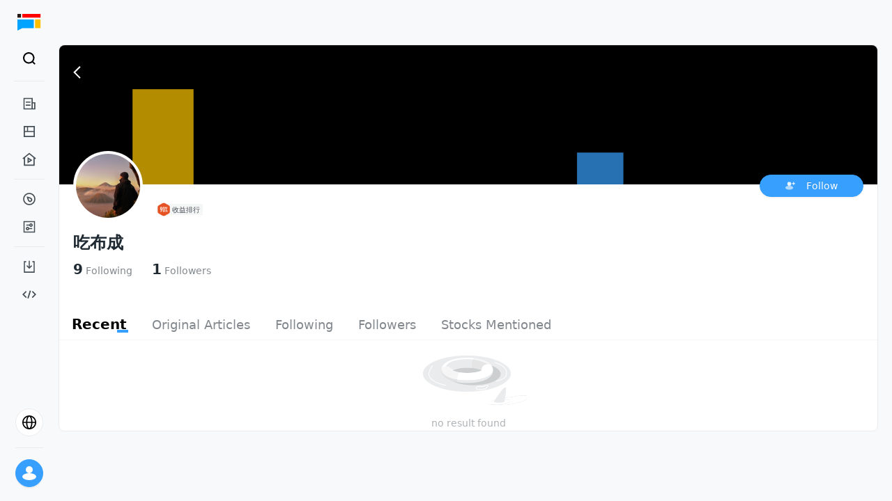

--- FILE ---
content_type: text/html; charset=utf-8
request_url: https://longportapp.com/en/profiles/11727358
body_size: 4215
content:
<!DOCTYPE html><html data-theme="light" lang="en"><head><meta charSet="utf-8"/><link rel="shortcut icon" href="https://assets.lbkrs.com/uploads/770073a2-c505-4d41-99f4-93cb75abe257/longport_favicon.png" type="image/x-icon"/><link rel="apple-touch-icon" href="https://assets.lbkrs.com/uploads/44b37f0e-dc3a-4c46-af44-aa42ce73608e/longport-512x512.png"/><link rel="alternate" hrefLang="en" href="https://longportapp.com/en"/><meta name="viewport" content="minimum-scale=1, initial-scale=1, width=device-width, shrink-to-fit=no, user-scalable=no, viewport-fit=cover"/><meta name="application-name" content="LongPort"/><meta name="apple-mobile-web-app-capable" content="yes"/><meta name="apple-mobile-web-app-status-bar-style" content="default"/><meta name="apple-mobile-web-app-title" content="LongPort"/><meta name="theme-color" content="#fff"/><meta name="format-detection" content="telephone=no"/><meta name="mobile-web-app-capable" content="yes"/><title>LongPort - Journey with Investors Who Achieve Long-term Excess Returns</title><meta name="robots" content="index,follow"/><meta name="googlebot" content="index,follow"/><meta name="description" content="LongPort is a public platform bringing together users from multiple brokerages. We provide cross-market trading tools, in-depth investment research data, and a knowledge-intensive community led by investors who consistently achieve excess returns."/><meta name="twitter:card" content="summary"/><meta name="twitter:site" content="https://longportapp.com"/><meta property="og:title" content="LongPort - Journey with Investors Who Achieve Long-term Excess Returns"/><meta property="og:description" content="LongPort is a public platform bringing together users from multiple brokerages. We provide cross-market trading tools, in-depth investment research data, and a knowledge-intensive community led by investors who consistently achieve excess returns."/><meta property="og:url" content="https://longbridge.com/en/profiles/11727358"/><meta property="og:type" content="website"/><meta property="og:image" content="https://pub.pbkrs.com/files/202211/sJswdGqSX1xDqrES/lonport-seo-img.png"/><meta property="og:locale" content="en"/><meta property="og:site_name" content="LongPort - Journey with Investors Who Achieve Long-term Excess Returns"/><link rel="canonical" href="https://longbridge.com/en/profiles/11727358"/><meta name="next-head-count" content="26"/><meta http-equiv="X-UA-Compatible" content="IE=edge,chrome=1"/><meta name="renderer" content="webkit"/><meta http-equiv="x-dns-prefetch-control" content="on"/><meta name="applicable-device" content="pc,mobile"/><link rel="dns-prefetch" href="https://m.lbkrs.com"/><link rel="preconnect" href="https://ws-auto.lbkrs.com"/><link rel="manifest" href="/manifest.json"/><script src="https://assets.lbkrs.com/pkg/sensorsdata/1.21.13.min.js" defer=""></script><script src="https://pub.pbkrs.com/files/202201/RTVWqSkvHSi4tEsn/baidu_sdk_1b96680812231ca376ea6579bf55c076.js" async=""></script><script async="" src="https://www.googletagmanager.com/gtag/js?id=G-JNRX7GS04Y"></script><script>
            window.dataLayer = window.dataLayer || [];
            function gtag(){dataLayer.push(arguments);}
            gtag('js', new Date());
            gtag('config', 'G-JNRX7GS04Y');
          </script><script src="https://assets.wbrks.com/web/release-base/_next/static/locales/zh-CN_9fdc28c9950102869dfab2552211b4ab.js"></script><script src="https://assets.wbrks.com/web/release-base/_next/static/locales/zh-HK_a8bb622aee8225cdf28d23c714c6bd32.js"></script><script src="https://assets.wbrks.com/web/release-base/_next/static/locales/en_26169b8dd6f7fee7c30a88eb2ab8970c.js"></script><script>
          if ('serviceWorker' in navigator) {
            window.addEventListener('load', () => {
              navigator.serviceWorker.register('/sw.js');
            });
          }
          </script><link rel="preload" href="https://assets.wbrks.com/web/release-base/_next/static/css/2fd4bb9df05a3ccf.css" as="style"/><link rel="stylesheet" href="https://assets.wbrks.com/web/release-base/_next/static/css/2fd4bb9df05a3ccf.css" data-n-g=""/><link rel="preload" href="https://assets.wbrks.com/web/release-base/_next/static/css/b741e7288f0cdcc0.css" as="style"/><link rel="stylesheet" href="https://assets.wbrks.com/web/release-base/_next/static/css/b741e7288f0cdcc0.css" data-n-p=""/><link rel="preload" href="https://assets.wbrks.com/web/release-base/_next/static/css/aa1a53cd692fddaa.css" as="style"/><link rel="stylesheet" href="https://assets.wbrks.com/web/release-base/_next/static/css/aa1a53cd692fddaa.css" data-n-p=""/><noscript data-n-css=""></noscript><script defer="" nomodule="" src="https://assets.wbrks.com/web/release-base/_next/static/chunks/polyfills-c67a75d1b6f99dc8.js"></script><script src="https://assets.wbrks.com/web/release-base/_next/static/chunks/webpack-c2da2800a75bed9e.js" defer=""></script><script src="https://assets.wbrks.com/web/release-base/_next/static/chunks/framework-e83b5bd6f54b1351.js" defer=""></script><script src="https://assets.wbrks.com/web/release-base/_next/static/chunks/main-d3bb603faa360ada.js" defer=""></script><script src="https://assets.wbrks.com/web/release-base/_next/static/chunks/pages/_app-eabf1345b4905fe3.js" defer=""></script><script src="https://assets.wbrks.com/web/release-base/_next/static/chunks/6458-a048889feda3c983.js" defer=""></script><script src="https://assets.wbrks.com/web/release-base/_next/static/chunks/7176-69ec744aa6ccfbe7.js" defer=""></script><script src="https://assets.wbrks.com/web/release-base/_next/static/chunks/2789-44b1bbf126d0fc5b.js" defer=""></script><script src="https://assets.wbrks.com/web/release-base/_next/static/chunks/3708-7151749bbd1c2cdc.js" defer=""></script><script src="https://assets.wbrks.com/web/release-base/_next/static/chunks/5022-b395bbe41731c826.js" defer=""></script><script src="https://assets.wbrks.com/web/release-base/_next/static/chunks/1595-9841a015d23cac96.js" defer=""></script><script src="https://assets.wbrks.com/web/release-base/_next/static/chunks/6239-0d3548848f63c7c5.js" defer=""></script><script src="https://assets.wbrks.com/web/release-base/_next/static/chunks/6142-bdc23396276e3141.js" defer=""></script><script src="https://assets.wbrks.com/web/release-base/_next/static/chunks/146-9517db3eaff7f4da.js" defer=""></script><script src="https://assets.wbrks.com/web/release-base/_next/static/chunks/8517-2171501895cadc4a.js" defer=""></script><script src="https://assets.wbrks.com/web/release-base/_next/static/chunks/6520-40efa70f496100dd.js" defer=""></script><script src="https://assets.wbrks.com/web/release-base/_next/static/chunks/3147-e8b78976bf8ef336.js" defer=""></script><script src="https://assets.wbrks.com/web/release-base/_next/static/chunks/6124-0bdddb9452a412d8.js" defer=""></script><script src="https://assets.wbrks.com/web/release-base/_next/static/chunks/3202-b535cb490d504d98.js" defer=""></script><script src="https://assets.wbrks.com/web/release-base/_next/static/chunks/6564-4686468a10daef75.js" defer=""></script><script src="https://assets.wbrks.com/web/release-base/_next/static/chunks/4998-8e18dd418768e79f.js" defer=""></script><script src="https://assets.wbrks.com/web/release-base/_next/static/chunks/8941-43bb4ed14af8872e.js" defer=""></script><script src="https://assets.wbrks.com/web/release-base/_next/static/chunks/5591-0e2ceedac00645cb.js" defer=""></script><script src="https://assets.wbrks.com/web/release-base/_next/static/chunks/1855-02a788b4b95e99c6.js" defer=""></script><script src="https://assets.wbrks.com/web/release-base/_next/static/chunks/6918-6438221eac1d44b0.js" defer=""></script><script src="https://assets.wbrks.com/web/release-base/_next/static/chunks/4393-9648d3b2ef8409f0.js" defer=""></script><script src="https://assets.wbrks.com/web/release-base/_next/static/chunks/895-5c7241e83677db92.js" defer=""></script><script src="https://assets.wbrks.com/web/release-base/_next/static/chunks/pages/profiles/%5Bmember_id%5D-73848b2213ec8e5c.js" defer=""></script><script src="https://assets.wbrks.com/web/release-base/_next/static/koL_U7BVTVd3Wuw_iuCvQ/_buildManifest.js" defer=""></script><script src="https://assets.wbrks.com/web/release-base/_next/static/koL_U7BVTVd3Wuw_iuCvQ/_ssgManifest.js" defer=""></script></head><body><div id="__next" data-reactroot=""><div class="min-h-screen"><div class="mx-auto max-w-screen-2xl"><div class="fe-router-page-content"><div class="common-nav-area invisible"><div class="common-nav_common-nav-area__Qxyky"><div class="lb-css-variables nav_lite-header-nav___ucSE"><div class="nav-container header-container"><div class="header-wrap"><div class="left-area"><a href="/news" class="logo-wrap"><img src="https://pub.pbkrs.com/files/202211/TNosrY77nCxm6rtU/logo-without-title.svg" class="w-7 inline-block" alt="longport"/><img src="https://assets.lbkrs.com/uploads/c079bd65-ad55-4166-b66b-159206370dcb/logo-with-slogan.svg" class="h-6 w-[170px] hidden" alt="longport"/></a><div class="lite-header-nav_lite-header-nav___a7GR"><div class="nav-lite flex-1 nav-en"><span role="img" style="line-height:0" tabindex="-1" class="anticon menu-icon"><svg width="1em" height="1em" fill="currentColor" aria-hidden="true" focusable="false" class=""><use xlink:href="#icon-menu"></use></svg></span><div class="fixed inset-x-0 inset-y-0 z-20 bg-white hidden"><div class="relative h-full pb-16"><div class="nav-lite-header"><a href="/news" class="logo-wrap"><img src="https://pub.pbkrs.com/files/202211/TNosrY77nCxm6rtU/logo-without-title.svg" class="w-7 inline-block" alt="longport"/><img src="https://assets.lbkrs.com/uploads/c079bd65-ad55-4166-b66b-159206370dcb/logo-with-slogan.svg" class="h-6 w-[170px] hidden" alt="longport"/></a><span role="img" style="line-height:0" tabindex="-1" class="anticon text-xl"><svg width="1em" height="1em" fill="currentColor" aria-hidden="true" focusable="false" class=""><use xlink:href="#icon-times"></use></svg></span></div><nav class="overflow-auto bg-white"><div class="menu-list"><div class="menu-list-title"><span class="title">Feed</span><span role="img" style="line-height:0" class="anticon rotate-180"><svg width="1em" height="1em" fill="currentColor" aria-hidden="true" focusable="false" class=""><use xlink:href="#icon-solid-arrow-down"></use></svg></span></div><div class="nav-item"><a href="/news/dolphin" class="nav-link">Research</a></div><div class="nav-item"><a href="/news" class="nav-link">News</a></div><div class="nav-item"><a href="/lives" class="nav-link">Live</a></div></div><div class="menu-list"><div class="menu-list-title"><span class="title">Markets</span><span role="img" style="line-height:0" class="anticon rotate-180"><svg width="1em" height="1em" fill="currentColor" aria-hidden="true" focusable="false" class=""><use xlink:href="#icon-solid-arrow-down"></use></svg></span></div><div class="nav-item"><a href="/markets" class="nav-link">Market</a></div><div class="nav-item"><a href="/screener" class="nav-link">Screener</a></div></div><div class="menu-list"><div class="menu-list-title"><span class="title">Resource</span><span role="img" style="line-height:0" class="anticon rotate-180"><svg width="1em" height="1em" fill="currentColor" aria-hidden="true" focusable="false" class=""><use xlink:href="#icon-solid-arrow-down"></use></svg></span></div><div class="nav-item"><a href="/download" class="nav-link">Download</a></div><div class="nav-item"><a href="https://open.longportapp.com" target="_blank" class="nav-link">Developer</a></div></div></nav><div class="absolute bottom-0 left-0 w-full h-16 pt-2"><div class="locale-switch_locale-switch-bord__8k7ed"><div class="switch-board-container"><div class="flex items-center"><span role="img" style="line-height:0" class="anticon mr-3 text-2xl"><svg width="1em" height="1em" fill="currentColor" aria-hidden="true" focusable="false" class=""><use xlink:href="#icon-global"></use></svg></span><span class="text-base">EN</span></div><span role="img" style="line-height:0" class="anticon text-base text-[#C7CACC]"><svg width="1em" height="1em" fill="currentColor" aria-hidden="true" focusable="false" class=""><use xlink:href="#icon-ic_global_right21"></use></svg></span></div><div class="fixed inset-x-0 inset-y-0 z-20 bg-white hidden"><div class="switch-board-back"><span role="img" style="line-height:0" tabindex="-1" class="anticon text-xl"><svg width="1em" height="1em" fill="currentColor" aria-hidden="true" focusable="false" class=""><use xlink:href="#icon-ic_global_left2"></use></svg></span></div><div><div class="switch-board-item"><div class="flex flex-col gap-1"><span>English</span></div><div><span role="img" style="line-height:0" class="anticon text-lg text-[#37a0ff] flex items-center"><svg width="1em" height="1em" fill="currentColor" aria-hidden="true" focusable="false" class=""><use xlink:href="#icon-checked"></use></svg></span></div></div><div class="switch-board-item"><div class="flex flex-col gap-1"><span>简体中文</span></div><div></div></div><div class="switch-board-item"><div class="flex flex-col gap-1"><span>繁體中文</span></div><div></div></div><div class="switch-board-item"><div class="flex flex-col gap-1"><span>繁體中文（廣東話）</span><span class="text-xs text-[#82888D]">Posts &amp; comments will be shown in Cantonese</span></div><div></div></div></div></div></div></div></div></div></div></div></div><div class="right-area"><div class="search_scoped__H0pcj"><div class="trigger-search trigger-search-en"><div class="flex items-center search-icon"><div class="flex items-center justify-center w-8 h-8 rounded-full hover:bg-bg_color"><span role="img" style="line-height:0" class="anticon text-[22px]"><svg width="1em" height="1em" fill="currentColor" aria-hidden="true" focusable="false" class=""><use xlink:href="#icon-black_search"></use></svg></span></div></div><span></span></div></div></div></div></div></div></div></div><div class="main-area"><div></div><div><div class="activities-pure-list_activities-list__gLwqd"></div></div></div></div></div><longport-feature></longport-feature></div></div><script id="__NEXT_DATA__" type="application/json">{"props":{"pageProps":{"memberId":"11727358","initProfile":{"id":"11727358","avatar":"https://vcdn.pbkrs.com/avatar/CN_2Yo65eNaWSIJU6V5NklNbzZ2OJb!sm","nickname":"吃布成","status":1,"description":"","following_count":9,"followers_count":1,"member_id":"11727358","scopes":{"followed":false,"following":false,"self":false,"blocked":false,"special_following":false,"be_blocked":false},"activities_count":21,"invite_code":"","cert_scopes":{"official":false,"cert_Info":null,"security_live_info":null},"cover":"https://pub.pbkrs.com/files/202112/28xkortb5JmJWvSm/home_page_default_3x.png","bookmarks_count":6,"certification":false,"wear_badges":[{"id":"109","name":"收益排行","short_name":"Top 90%","description":"當前收益率位於 Top 90%\n基於長橋綜合賬戶計算","light_icon":"https://pub.pbkrs.com/social/badge/accountRate/90.png?v=4\u00261766496113","small_icon":"https://pub.pbkrs.com/social/badge/accountRate/small_90.png?v=4\u00261766496113","value":"Top 90%","wear":1,"grant":1,"granted_at":"1741333125","dark_icon":"https://pub.pbkrs.com/social/badge/accountRate/dark_90.png?v=4\u00261766496113","member_badge_id":"6451206913","current_value":"90%","group_name":"accountRate"}],"badges_count":23,"chatgpt_status":1,"hold_report_status":1,"stockholder_badges":[],"bookmarked_count":0,"liked_count":5,"views_count":17,"active_speaker_badges":[],"user_region":"CN","trade_record_authorized":false}},"__N_SSP":true},"page":"/profiles/[member_id]","query":{"member_id":"11727358"},"buildId":"koL_U7BVTVd3Wuw_iuCvQ","assetPrefix":"https://assets.wbrks.com/web/release-base","isFallback":false,"gssp":true,"locale":"en","locales":["default","zh-HK","zh-CN","en"],"defaultLocale":"default","scriptLoader":[]}</script></body></html>

--- FILE ---
content_type: text/css; charset=utf-8
request_url: https://assets.wbrks.com/web/release-base/_next/static/css/aa1a53cd692fddaa.css
body_size: 933
content:
.command_topic-maker-modal__g0bMZ .lb-modal-title{font-size:1.125rem;line-height:1.75rem;font-weight:600;color:var(--neutral-15)}.command_topic-maker-modal__g0bMZ .lb-modal-header{border-radius:.75rem;border-bottom-width:0;padding:1.5rem 1.5rem .75rem}.command_topic-maker-modal__g0bMZ .lb-modal-content{border-radius:.75rem}.command_topic-maker-modal__g0bMZ .lb-modal-close-icon{font-size:20px;--tw-text-opacity:1;color:rgb(0 0 0/var(--tw-text-opacity))}.command_topic-maker-modal__g0bMZ .topic-maker{border-width:0;padding:0 1.25rem 1.5rem;max-height:80vh;display:flex;flex-direction:column}.command_topic-maker-modal__g0bMZ .topic-maker:before{display:none}.command_topic-maker-modal__g0bMZ .topic-maker>main{flex:1 1 0%;overflow:auto;padding-bottom:1rem}.command_topic-maker-modal__g0bMZ .topic-maker .footer{position:relative;padding-left:.25rem;padding-right:.25rem;padding-top:1rem}.command_topic-maker-modal__g0bMZ .topic-maker .footer:before{position:absolute;top:0;left:0;display:block;height:1px;width:100%;--tw-scale-y:.5;transform:translate(var(--tw-translate-x),var(--tw-translate-y)) rotate(var(--tw-rotate)) skewX(var(--tw-skew-x)) skewY(var(--tw-skew-y)) scaleX(var(--tw-scale-x)) scaleY(var(--tw-scale-y));--tw-bg-opacity:1;background-color:rgb(234 235 236/var(--tw-bg-opacity));--tw-content:"";content:var(--tw-content)}.command_topic-maker-modal__g0bMZ .lb-modal-body{padding:0}.command_topic-maker-modal__g0bMZ .activity{--tw-text-opacity:1;color:rgb(0 0 0/var(--tw-text-opacity));margin-top:-4px;margin-bottom:4px;font-size:14px}.command_topic-maker-modal__g0bMZ .activity .activity-name{margin-left:4px;letter-spacing:1px;vertical-align:middle}.command_topic-maker-modal__g0bMZ .activity .img{width:12px;height:auto;vertical-align:middle}.market-color_market-color__oFT2D{display:inline-block;padding:1px 2px;line-height:100%}.market-color_market-color__oFT2D .HK-color,.market-color_market-color__oFT2D .HKD-color{color:#fe6da8;border-color:#fe6da8}.market-color_market-color__oFT2D .SH-color,.market-color_market-color__oFT2D .SZ-color{color:#fd6b67;border-color:#fd6b67}.market-color_market-color__oFT2D .US-color,.market-color_market-color__oFT2D .USD-color{color:#4781ff;border-color:#4781ff}.market-color_market-color__oFT2D .AU-color,.market-color_market-color__oFT2D .AUD-color{color:#7f5cff;border-color:#7f5cff}.market-color_market-color__oFT2D .UK-color,.market-color_market-color__oFT2D .UKD-color{color:#d858ff;border-color:#d858ff}.market-color_market-color__oFT2D .SG-color,.market-color_market-color__oFT2D .SGD-color{color:#28c2ed;border-color:#28c2ed}.market-color_market-color__oFT2D .DE-color,.market-color_market-color__oFT2D .DED-color{color:#6ddafe;border-color:#6ddafe}.market-color_market-color__oFT2D .JP-color,.market-color_market-color__oFT2D .JPD-color{color:#ff477f;border-color:#ff477f}.article-item-layout_topic-info-card__NooN7{display:flex;cursor:pointer;padding:.75rem 1.25rem}.article-item-layout_topic-info-card__NooN7 .rich-topic-content{font-size:14px;line-height:24px}.article-item-layout_topic-info-card__NooN7 .rich-topic-content p{margin-bottom:.6em}.article-item-layout_topic-info-card__NooN7 .rich-topic-content p:last-of-type{margin-bottom:0}.article-item-layout_topic-info-card__NooN7 .avatar-container{display:inline-block;border-radius:9999px}.article-item-layout_topic-info-card__NooN7 .avatar-container:before{position:absolute;z-index:1;display:inline-block;height:2rem;width:2rem;-webkit-user-select:none;-moz-user-select:none;-ms-user-select:none;user-select:none;border-radius:9999px;border-width:1px;border-style:solid;--tw-border-opacity:1;border-color:rgb(234 235 236/var(--tw-border-opacity));--tw-content:"";content:var(--tw-content)}.activities-pure-list_activities-list__gLwqd .activity-item{position:relative}.activities-pure-list_activities-list__gLwqd .activity-item:after{position:absolute;right:0;bottom:0;left:80px;display:block;height:1px;content:"";--tw-scale-y:.5;transform:translate(var(--tw-translate-x),var(--tw-translate-y)) rotate(var(--tw-rotate)) skewX(var(--tw-skew-x)) skewY(var(--tw-skew-y)) scaleX(var(--tw-scale-x)) scaleY(var(--tw-scale-y));background-color:var(--border-color)}.activities-pure-list_activities-list__gLwqd .activity-item .inner-target.article{margin-top:.75rem}.activities-pure-list_activities-list__gLwqd .activity-item .inner-target.article .news{--tw-bg-opacity:1;background-color:rgb(255 255 255/var(--tw-bg-opacity))}.activities-pure-list_activities-list__gLwqd .activity-item .inner-target.live,.activities-pure-list_activities-list__gLwqd .activity-item .inner-target.news{margin-top:.75rem}.dolphin-float-button_scoped__DBzkQ{cursor:pointer}.dolphin-float-button_scoped__DBzkQ .wrapper{display:flex;align-items:center;padding:.5rem 1.25rem;border-radius:40px;background:#37a0ff}.dolphin-float-button_scoped__DBzkQ .wrapper .icon{border-radius:20px;background:#fff;display:flex;align-items:center;justify-content:center;padding:.5rem 1rem}.dolphin-float-button_scoped__DBzkQ .wrapper .text{margin-left:6px;color:#fff}

--- FILE ---
content_type: application/javascript
request_url: https://assets.wbrks.com/web/release-base/_next/static/chunks/pages/profiles/%5Bmember_id%5D-73848b2213ec8e5c.js
body_size: -46
content:
(self.webpackChunk_N_E=self.webpackChunk_N_E||[]).push([[6702,261,5295],{52933:function(n,_,u){(window.__NEXT_P=window.__NEXT_P||[]).push(["/profiles/[member_id]",function(){return u(91830)}])}},function(n){n.O(0,[6458,7176,2789,3708,5022,1595,6239,6142,146,8517,6520,3147,6124,3202,6564,4998,8941,5591,1855,6918,4393,895,9774,2888,179],function(){return n(n.s=52933)}),_N_E=n.O()}]);

--- FILE ---
content_type: application/javascript
request_url: https://assets.wbrks.com/web/release-base/_next/static/chunks/9968-1419992fc7667c45.js
body_size: 3803
content:
(self.webpackChunk_N_E=self.webpackChunk_N_E||[]).push([[9968],{80957:function(t,e,n){"use strict";var r=n(52322),o=n(2784),a=n(81051),i=n(50969),l=n(88734),c=n(90902),s=function(t){var e=t.indicator,n=t.klineData,s=t.report,u=t.className,E=(0,o.useRef)(),_=(0,o.useRef)(null),A=(0,i.$G)(["quote"]).i18n.language,S=(0,o.useMemo)(function(){return(0,c.kG)({indicator:e,klineData:n,echarts:a,language:A,report:s})},[e,n,A,s]);return(0,o.useEffect)(function(){if(_.current){E.current=a.init(_.current);var t=function(){E.current&&E.current.resize()},e=l.uYe.addListener(l.VyN.coreContentResize,t);return function(){e.remove()}}},[]),(0,o.useEffect)(function(){var t,e;null===(t=E.current)||void 0===t||t.showLoading({text:"",color:"#BCDFFF"}),null===(e=E.current)||void 0===e||e.setOption(S,!0),setTimeout(function(){var t;null===(t=E.current)||void 0===t||t.hideLoading()},1e3)},[S]),(0,r.jsx)("div",{ref:_,className:u})};e.Z=s},20937:function(t,e,n){"use strict";var r=n(52322),o=n(69704),a=n(2784),i=n(50969),l=n(90772),c=n(90902);n(41077);var s=function(t){var e=t.indicator,n=t.klineData,s=t.report,u=t.className,E=(0,i.$G)("quote"),_=E.t,A=E.i18n.language,S=(0,a.useMemo)(function(){var t=[{key:"title",title:"",dataIndex:"title",render:function(t){var e=t.text,n=t.className,o=t.style;return(0,r.jsxs)("div",{className:"flex items-center text-[12px] leading-[18px] text-[var(--neutral-100)]",children:[(0,r.jsx)("i",{className:"cell-icon ".concat(n),style:o}),(0,r.jsx)("span",{children:e})]})}},];return(0,l.Z)(e,"accounts[0].values",[]).forEach(function(e){t.push({key:e.period,title:e.period,dataIndex:e.period,align:"right",render:function(t){var e=t.text,n=t.className,o=t.style;return(0,r.jsx)("div",{className:"text-[12px] leading-[18px] font-medium ".concat(n),style:o,children:e})}})}),t},[e]),f=(0,a.useMemo)(function(){return(0,c.Fe)(e,n,s,_,A)},[e,n,s,_,A]);return(0,r.jsx)(o.Z,{className:"quote-finance-chart-table ".concat(u),columns:S,dataSource:f,pagination:!1,rowKey:function(){var t;return(null==crypto?void 0:null===(t=crypto.randomUUID)||void 0===t?void 0:t.call(crypto))||String(Math.random())}})};e.Z=s},90902:function(t,e,n){"use strict";n.d(e,{$K:function(){return T},Fe:function(){return v},gO:function(){return R},kG:function(){return d},nt:function(){return f}});var r=n(70865),o=n(96670),a=n(50930),i=n(17374),l=n.n(i),c=n(28879),s=n.n(c),u=n(88734),E=n(51153),_=n(90772),A=n(1274),S=["#37A0FF","#FF716E","#3DC8EE","#7FE5BC","#FFC700","#FC6EBC","#7F5CFF","#AFD9FF","#B2EAE0","#FFCAB2","#C7CACC",];function f(t){switch(t){case"qf":return"单季";case"q1":return"一季";case"saf":return"中报";case"3q":return"三季";case"af":return"年报";default:return""}}function R(t){var e=arguments.length>1&&void 0!==arguments[1]?arguments[1]:5;return(0,o.Z)((0,r.Z)({},t),{accounts:(0,_.Z)(t,"accounts",[]).map(function(t){return(0,o.Z)((0,r.Z)({},t),{values:t.values.slice(0,e).reverse()})})})}function T(t,e){var n=function(t){try{return+t.accounts[0].values[0].fp_end}catch(e){return console.error(e),new Date().valueOf()/1e3}}(e);return t.reduce(function(t,e){var r=s()(1e3*+e.timestamp),o=s()(1e3*n);return r.isBefore(o,"month")?(0,a.Z)(t):(0,a.Z)(t).concat([e])},[])}function p(t){var e=arguments.length>1&&void 0!==arguments[1]?arguments[1]:2;if(!t)return t;try{return+new(l())(t).toFixed(e)}catch(n){return console.error(n,t),t}}function h(t){var e=t.report,n=t.list,r=t.property,o=t.objectValue,i=t.latestReportDate,l=t.formateFunction,c=0,u=s()(),_=s()(i),A=u.diff(_,"month");switch(e){case E.yG.QF:c=2;break;case E.yG.Q1:case E.yG["3Q"]:case E.yG.SAF:case E.yG.AF:c=11;break;default:c=0}return n.map(function(t,e){var i=l?l(t[r]):t[r];return[o?{value:i,originalData:t}:i].concat((0,a.Z)(Array(e===n.length-1?A:c).fill("")))}).flat()}function d(t){var e=t.indicator,n=t.klineData,o=t.echarts,i=t.language,l=t.report;try{var c,s,u=(0,_.Z)(e,"accounts[0].values",[]),E=u.length>0?1e3*+u[u.length-1].fp_end:new Date().valueOf(),f=h({report:l,list:(0,_.Z)(e,"accounts[0].values",[]),property:"period",latestReportDate:E});return n.length<f.length&&n.unshift.apply(n,(0,a.Z)(Array(f.length-n.length).fill({timestamp:0,close:null}))),{title:{show:!1},tooltip:{show:!1},grid:{left:28,right:28,top:32,bottom:0,containLabel:!0},legend:{show:!1},xAxis:{type:"category",name:"",axisLabel:{color:"#82888D",interval:0,fontSize:12,lineHeight:14},boundaryGap:!0,data:f,axisLine:{show:!0,lineStyle:{color:"#EAEBEC",width:.5}},axisTick:{show:!1}},yAxis:[{type:"value",name:"",show:!0,splitLine:{show:!0,lineStyle:{color:"#EAEBEC",type:"solid",width:.5}},axisLabel:{show:!1}},(0,r.Z)({type:"value",name:"",position:"right",splitLine:{show:!1},axisLabel:{show:!1}},function(t,e){var n,r,o=arguments.length>2&&void 0!==arguments[2]?arguments[2]:5,i=(n=Math).min.apply(n,(0,a.Z)(t.map(function(t){return+t[e]}))),l=(r=Math).max.apply(r,(0,a.Z)(t.map(function(t){return+t[e]}))),c=(l-i)/o;return{min:Math.floor(i/c)*c,max:Math.ceil(l/c)*c,interval:c,splitNumber:o}}(n,"close")),{type:"value",name:"",position:"right",splitLine:{show:!1},axisLabel:{show:!1}},],series:[{name:"股价数据",type:"line",data:n.map(function(t){return t.close}),lineStyle:{color:"#63B5FF",width:1},areaStyle:{color:new o.graphic.LinearGradient(0,0,0,1,[{offset:0,color:"rgba(188, 223, 255, 1)"},{offset:1,color:"rgba(188, 223, 255, 0.1)"},])},emphasis:{focus:"none",itemStyle:{}},showSymbol:!1,yAxisIndex:1,z:0},].concat((0,a.Z)((0,_.Z)(e,"accounts",[]).map(function(t,e){return{name:null==t?void 0:t.name,type:"bar",barWidth:20,data:h({report:l,list:t.values,property:"value",objectValue:!0,latestReportDate:E}),label:{show:!0,position:"top",z:100,formatter:function(e){var n=e.data.originalData,r=n.ratio,o=n.value,a=(0,A.yX)(p(o),{locale:i});if(r){var l=p(r);return"{ratio|".concat(l,"%}\n{value|").concat(a,"}")}return"{value|".concat(a).concat(t.percent?"%":"","}")},rich:{value:{color:S[e%S.length],lineHeight:14},ratio:{color:"#82888D",lineHeight:14}},textStyle:{color:S[e%S.length]}},itemStyle:{color:S[e%S.length]},emphasis:{itemStyle:{color:S[e%S.length]}},yAxisIndex:0,z:1}})),[(null==e?void 0:e.has_yoy)&&{name:"环比 or 同比",type:"line",connectNulls:!0,data:h({report:l,list:(null===(c=(0,_.Z)(e,"accounts",[])[0])||void 0===c?void 0:c.values)||[],property:"yoy",latestReportDate:E}),lineStyle:{color:"#FFBB53",width:1},symbol:"circle",symbolSize:6,itemStyle:{color:"#FFBB53",borderColor:"#FFFFFF",borderWidth:1},emphasis:{itemStyle:{color:"#FFBB53"}},yAxisIndex:2,z:2},])}}catch(R){return console.error("generateIndicatorChartOption error",R),{}}}function v(t,e,n,r,o){var a=(0,_.Z)(t,"accounts",[]),i=[],l={title:{text:r("股价"),style:{backgroundColor:"#B4DBFF"}}},c=0;return a.forEach(function(a,E){var f=(0,_.Z)(a,"values",[]),R={title:{text:a.name,style:{backgroundColor:S[E%S.length]}}},T=t.has_yoy?{title:{text:"qf"===n?r("QoQ"):r("YoY"),style:{backgroundColor:"#FFBB53"}}}:{};f.forEach(function(n){var r=n.period,i=n.value,_=n.yoy,S=n.fp_end,f=(0,A.yX)(p(i),{locale:o});if(R[r]={text:a.percent?"".concat(f,"%"):f},t.has_yoy&&(T[r]={text:"".concat(_?"".concat(p(_),"%"):"--"),className:_?(0,u.qpE)(p(_)):"text-[var(--neutral-90)]"}),0===E){var h,d=null===(h=e.find(function(t){var e=t.timestamp,n=s()(1e3*+e),r=s()(1e3*+S);return n.year()===r.year()&&n.month()===r.month()}))||void 0===h?void 0:h.close,v="--";if(!c){l[r]={text:v,className:"text-[var(--neutral-90)]"},c=+d;return}v="".concat(p((+d-c)/c*100),"%"),c=+d,l[r]={text:v,className:(0,u.qpE)(v)}}}),i.push(R),t.has_yoy&&i.push(T)}),i.push(l),i}},51153:function(t,e,n){"use strict";var r,o,a,i,l,c,s,u,E,_,A,S,f,R,T,p,h,d;n.d(e,{Iq:function(){return s},UL:function(){return a},hY:function(){return E},jF:function(){return c},nR:function(){return i},yG:function(){return u},zh:function(){return l}}),(_=r||(r={}))[_.All=0]="All",_[_.Personality=1]="Personality",_[_.HotDiscussion=2]="HotDiscussion",_[_.Hot=3]="Hot",(A=o||(o={}))[A.TRADE_STATUS=1]="TRADE_STATUS",A[A.LAST_DONE=2]="LAST_DONE",A[A.OPEN=3]="OPEN",A[A.PREV_CLOSE=4]="PREV_CLOSE",A[A.HIGH=5]="HIGH",A[A.LOW=6]="LOW",A[A.TIMESTAMP=7]="TIMESTAMP",A[A.AMOUNT=8]="AMOUNT",A[A.BALANCE=9]="BALANCE",A[A.LAST_DOWN_TIME=10]="LAST_DOWN_TIME",A[A.YEAR_HIGH=11]="YEAR_HIGH",A[A.YEAR_LOW=12]="YEAR_LOW",A[A.MARKET_PRICE=13]="MARKET_PRICE",A[A.MARKET_TIMESTAMP=14]="MARKET_TIMESTAMP",A[A.MARKET_AMOUNT=15]="MARKET_AMOUNT",A[A.MARKET_BALANCE=16]="MARKET_BALANCE",A[A.MARKET_HIGH=17]="MARKET_HIGH",A[A.MARKET_LOW=18]="MARKET_LOW",A[A.PRE_TRADING_PRE_CLOSE=19]="PRE_TRADING_PRE_CLOSE",A[A.LIMIT_UP=20]="LIMIT_UP",A[A.LIMIT_DOWN=21]="LIMIT_DOWN",A[A.VOLUME_RATE=23]="VOLUME_RATE",A[A.DEPTH_RAGE=24]="DEPTH_RAGE",A[A.LOWEST=25]="LOWEST",A[A.HIGHEST=26]="HIGHEST",A[A.BID_DEPTH=27]="BID_DEPTH",A[A.ASK_DEPTH=28]="ASK_DEPTH",A[A.PRE_YEAR_CLOSE=29]="PRE_YEAR_CLOSE",A[A.BID_BROKERS=30]="BID_BROKERS",A[A.ASK_BROKERS=31]="ASK_BROKERS",A[A.ONE_WEEK_PREV_CLOSE=33]="ONE_WEEK_PREV_CLOSE",A[A.ONE_MONTH_PREV_CLOSE=34]="ONE_MONTH_PREV_CLOSE",A[A.SIX_MONTH_PREV_CLOSE=35]="SIX_MONTH_PREV_CLOSE",A[A.ONE_YEAR_PREV_CLOSE=36]="ONE_YEAR_PREV_CLOSE",A[A.THREE_YEAR_PREV_CLOSE=37]="THREE_YEAR_PREV_CLOSE",A[A.IPO_PRICE=38]="IPO_PRICE",A[A.INFLOW=39]="INFLOW",A[A.UNIT=40]="UNIT",A[A.RISE=41]="RISE",A[A.FALL=42]="FALL",A[A.FLATLINE=43]="FLATLINE",A[A.AH_PREMIUE=44]="AH_PREMIUE",A[A.STOCK_TEMPLATE=45]="STOCK_TEMPLATE",A[A.PERIOD_BACKWARD_ADJFACTOR=46]="PERIOD_BACKWARD_ADJFACTOR",A[A.TEN_DAY_PRE_CLOSE=47]="TEN_DAY_PRE_CLOSE",A[A.FIVE_MINUTES_RISE=48]="FIVE_MINUTES_RISE",A[A.TWENTY_DAY_PRE_COSE=49]="TWENTY_DAY_PRE_COSE",A[A.SUB_STATUS=50]="SUB_STATUS",A[A.EPS=100]="EPS",A[A.EPS_TTM=101]="EPS_TTM",A[A.EPS_FORECAST=102]="EPS_FORECAST",A[A.TOTAL_SHARES=103]="TOTAL_SHARES",A[A.CIRCULATING_SHARES=104]="CIRCULATING_SHARES",A[A.DPS=105]="DPS",A[A.BPS=106]="BPS",A[A.DPS_RATE=107]="DPS_RATE",A[A.HK_SHARES=108]="HK_SHARES",A[A.INDUSTRY_COUNTER_ID=109]="INDUSTRY_COUNTER_ID",A[A.INDUSTRY_NAME=110]="INDUSTRY_NAME",A[A.STOCK_NAME=111]="STOCK_NAME",A[A.MARKET_CAP=112]="MARKET_CAP",A[A.CURRENCY=113]="CURRENCY",(S=a||(a={})).stock_topic="stock_topic",S.stock_opinion="stock_opinion",S.stock_chart_view="stock_chart_view",(f=i||(i={}))[f.stock_topic=0]="stock_topic",f[f.stock_opinion=1]="stock_opinion",(R=l||(l={})).market_value="market_value",R.total_assets="total_assets",R.operating_revenue="operating_revenue",R.net_profit="net_profit",R.roe="roe",R.dividend="dividend",R.net_profit_margin="net_profit_margin",R.asset_turn="asset_turn",R.leverage="leverage",R.debt_assets_ratio="debt_assets_ratio",(T=c||(c={}))[T.default=0]="default",T[T.bullish=1]="bullish",T[T.bearish=2]="bearish",(p=s||(s={}))[p.default=0]="default",p[p.hot=1]="hot",p[p.bullish=2]="bullish",p[p.bearish=3]="bearish",(h=u||(u={})).QF="qf",h.Q1="q1",h.SAF="saf",h["3Q"]="3q",h.AF="af",(d=E||(E={})).BS="BS",d.IS="IS",d.CF="CF",d.ALL="ALL"},41077:function(){}}]);

--- FILE ---
content_type: application/javascript
request_url: https://assets.wbrks.com/web/release-base/_next/static/chunks/5351-744d0cb2518c0769.js
body_size: 2931
content:
"use strict";(self.webpackChunk_N_E=self.webpackChunk_N_E||[]).push([[5351],{55351:function(e,t,n){n.d(t,{PB:function(){return s},Sv:function(){return y},TE:function(){return G},dX:function(){return g},gR:function(){return f},lX:function(){return h}});var o=n(97729),a=n.n(o),r=n(2784);function i(){return(i=Object.assign||function(e){for(var t=1;t<arguments.length;t++){var n=arguments[t];for(var o in n)Object.prototype.hasOwnProperty.call(n,o)&&(e[o]=n[o])}return e}).apply(this,arguments)}function p(e,t){e.prototype=Object.create(t.prototype),e.prototype.constructor=e,e.__proto__=t}var l={templateTitle:"",noindex:!1,nofollow:!1,defaultOpenGraphImageWidth:0,defaultOpenGraphImageHeight:0,defaultOpenGraphVideoWidth:0,defaultOpenGraphVideoHeight:0,disableGooglebot:!1},d=function(e,t,n){void 0===t&&(t=[]);var o=void 0===n?{}:n,a=o.defaultWidth,i=o.defaultHeight;return t.reduce(function(t,n,o){return t.push(r.createElement("meta",{key:"og:"+e+":0"+o,property:"og:"+e,content:n.url})),n.alt&&t.push(r.createElement("meta",{key:"og:"+e+":alt0"+o,property:"og:"+e+":alt",content:n.alt})),n.secureUrl&&t.push(r.createElement("meta",{key:"og:"+e+":secure_url0"+o,property:"og:"+e+":secure_url",content:n.secureUrl.toString()})),n.type&&t.push(r.createElement("meta",{key:"og:"+e+":type0"+o,property:"og:"+e+":type",content:n.type.toString()})),n.width?t.push(r.createElement("meta",{key:"og:"+e+":width0"+o,property:"og:"+e+":width",content:n.width.toString()})):a&&t.push(r.createElement("meta",{key:"og:"+e+":width0"+o,property:"og:"+e+":width",content:a.toString()})),n.height?t.push(r.createElement("meta",{key:"og:"+e+":height"+o,property:"og:"+e+":height",content:n.height.toString()})):i&&t.push(r.createElement("meta",{key:"og:"+e+":height"+o,property:"og:"+e+":height",content:i.toString()})),t},[])},c=function(e){var t,n,o,a,p,c=[];e.titleTemplate&&(l.templateTitle=e.titleTemplate);var h="";e.title?(h=e.title,l.templateTitle&&(h=l.templateTitle.replace(/%s/g,function(){return h}))):e.defaultTitle&&(h=e.defaultTitle),h&&c.push(r.createElement("title",{key:"title"},h));var s=e.noindex||l.noindex||e.dangerouslySetAllPagesToNoIndex,u=e.nofollow||l.nofollow||e.dangerouslySetAllPagesToNoFollow,m=e.disableGooglebot||l.disableGooglebot||e.dangerouslyDisableGooglebot,g="";if(e.robotsProps){var f=e.robotsProps,y=f.nosnippet,G=f.maxSnippet,k=f.maxImagePreview,b=f.maxVideoPreview,v=f.noarchive,E=f.noimageindex,w=f.notranslate,T=f.unavailableAfter;g=(y?",nosnippet":"")+(G?",max-snippet:"+G:"")+(k?",max-image-preview:"+k:"")+(v?",noarchive":"")+(T?",unavailable_after:"+T:"")+(E?",noimageindex":"")+(b?",max-video-preview:"+b:"")+(w?",notranslate":"")}if(e.dangerouslyDisableGooglebot&&(l.disableGooglebot=!0),s||u?(e.dangerouslySetAllPagesToNoIndex&&(l.noindex=!0),e.dangerouslySetAllPagesToNoFollow&&(l.nofollow=!0),c.push(r.createElement("meta",{key:"robots",name:"robots",content:(s?"noindex":"index")+","+(u?"nofollow":"follow")+g})),m||c.push(r.createElement("meta",{key:"googlebot",name:"googlebot",content:(s?"noindex":"index")+","+(u?"nofollow":"follow")+g}))):(c.push(r.createElement("meta",{key:"robots",name:"robots",content:"index,follow"+g})),m||c.push(r.createElement("meta",{key:"googlebot",name:"googlebot",content:"index,follow"+g}))),e.description&&c.push(r.createElement("meta",{key:"description",name:"description",content:e.description})),e.mobileAlternate&&c.push(r.createElement("link",{rel:"alternate",key:"mobileAlternate",media:e.mobileAlternate.media,href:e.mobileAlternate.href})),e.languageAlternates&&e.languageAlternates.length>0&&e.languageAlternates.forEach(function(e){c.push(r.createElement("link",{rel:"alternate",key:"languageAlternate-"+e.hrefLang,hrefLang:e.hrefLang,href:e.href}))}),e.twitter&&(e.twitter.cardType&&c.push(r.createElement("meta",{key:"twitter:card",name:"twitter:card",content:e.twitter.cardType})),e.twitter.site&&c.push(r.createElement("meta",{key:"twitter:site",name:"twitter:site",content:e.twitter.site})),e.twitter.handle&&c.push(r.createElement("meta",{key:"twitter:creator",name:"twitter:creator",content:e.twitter.handle}))),e.facebook&&e.facebook.appId&&c.push(r.createElement("meta",{key:"fb:app_id",property:"fb:app_id",content:e.facebook.appId})),(null!=(t=e.openGraph)&&t.title||e.title)&&c.push(r.createElement("meta",{key:"og:title",property:"og:title",content:(null==(a=e.openGraph)?void 0:a.title)||h})),(null!=(n=e.openGraph)&&n.description||e.description)&&c.push(r.createElement("meta",{key:"og:description",property:"og:description",content:(null==(p=e.openGraph)?void 0:p.description)||e.description})),e.openGraph){if((e.openGraph.url||e.canonical)&&c.push(r.createElement("meta",{key:"og:url",property:"og:url",content:e.openGraph.url||e.canonical})),e.openGraph.type){var O=e.openGraph.type.toLowerCase();c.push(r.createElement("meta",{key:"og:type",property:"og:type",content:O})),"profile"===O&&e.openGraph.profile?(e.openGraph.profile.firstName&&c.push(r.createElement("meta",{key:"profile:first_name",property:"profile:first_name",content:e.openGraph.profile.firstName})),e.openGraph.profile.lastName&&c.push(r.createElement("meta",{key:"profile:last_name",property:"profile:last_name",content:e.openGraph.profile.lastName})),e.openGraph.profile.username&&c.push(r.createElement("meta",{key:"profile:username",property:"profile:username",content:e.openGraph.profile.username})),e.openGraph.profile.gender&&c.push(r.createElement("meta",{key:"profile:gender",property:"profile:gender",content:e.openGraph.profile.gender}))):"book"===O&&e.openGraph.book?(e.openGraph.book.authors&&e.openGraph.book.authors.length&&e.openGraph.book.authors.forEach(function(e,t){c.push(r.createElement("meta",{key:"book:author:0"+t,property:"book:author",content:e}))}),e.openGraph.book.isbn&&c.push(r.createElement("meta",{key:"book:isbn",property:"book:isbn",content:e.openGraph.book.isbn})),e.openGraph.book.releaseDate&&c.push(r.createElement("meta",{key:"book:release_date",property:"book:release_date",content:e.openGraph.book.releaseDate})),e.openGraph.book.tags&&e.openGraph.book.tags.length&&e.openGraph.book.tags.forEach(function(e,t){c.push(r.createElement("meta",{key:"book:tag:0"+t,property:"book:tag",content:e}))})):"article"===O&&e.openGraph.article?(e.openGraph.article.publishedTime&&c.push(r.createElement("meta",{key:"article:published_time",property:"article:published_time",content:e.openGraph.article.publishedTime})),e.openGraph.article.modifiedTime&&c.push(r.createElement("meta",{key:"article:modified_time",property:"article:modified_time",content:e.openGraph.article.modifiedTime})),e.openGraph.article.expirationTime&&c.push(r.createElement("meta",{key:"article:expiration_time",property:"article:expiration_time",content:e.openGraph.article.expirationTime})),e.openGraph.article.authors&&e.openGraph.article.authors.length&&e.openGraph.article.authors.forEach(function(e,t){c.push(r.createElement("meta",{key:"article:author:0"+t,property:"article:author",content:e}))}),e.openGraph.article.section&&c.push(r.createElement("meta",{key:"article:section",property:"article:section",content:e.openGraph.article.section})),e.openGraph.article.tags&&e.openGraph.article.tags.length&&e.openGraph.article.tags.forEach(function(e,t){c.push(r.createElement("meta",{key:"article:tag:0"+t,property:"article:tag",content:e}))})):("video.movie"===O||"video.episode"===O||"video.tv_show"===O||"video.other"===O)&&e.openGraph.video&&(e.openGraph.video.actors&&e.openGraph.video.actors.length&&e.openGraph.video.actors.forEach(function(e,t){e.profile&&c.push(r.createElement("meta",{key:"video:actor:0"+t,property:"video:actor",content:e.profile})),e.role&&c.push(r.createElement("meta",{key:"video:actor:role:0"+t,property:"video:actor:role",content:e.role}))}),e.openGraph.video.directors&&e.openGraph.video.directors.length&&e.openGraph.video.directors.forEach(function(e,t){c.push(r.createElement("meta",{key:"video:director:0"+t,property:"video:director",content:e}))}),e.openGraph.video.writers&&e.openGraph.video.writers.length&&e.openGraph.video.writers.forEach(function(e,t){c.push(r.createElement("meta",{key:"video:writer:0"+t,property:"video:writer",content:e}))}),e.openGraph.video.duration&&c.push(r.createElement("meta",{key:"video:duration",property:"video:duration",content:e.openGraph.video.duration.toString()})),e.openGraph.video.releaseDate&&c.push(r.createElement("meta",{key:"video:release_date",property:"video:release_date",content:e.openGraph.video.releaseDate})),e.openGraph.video.tags&&e.openGraph.video.tags.length&&e.openGraph.video.tags.forEach(function(e,t){c.push(r.createElement("meta",{key:"video:tag:0"+t,property:"video:tag",content:e}))}),e.openGraph.video.series&&c.push(r.createElement("meta",{key:"video:series",property:"video:series",content:e.openGraph.video.series})))}e.defaultOpenGraphImageWidth&&(l.defaultOpenGraphImageWidth=e.defaultOpenGraphImageWidth),e.defaultOpenGraphImageHeight&&(l.defaultOpenGraphImageHeight=e.defaultOpenGraphImageHeight),e.openGraph.images&&e.openGraph.images.length&&c.push.apply(c,d("image",e.openGraph.images,{defaultWidth:l.defaultOpenGraphImageWidth,defaultHeight:l.defaultOpenGraphImageHeight})),e.defaultOpenGraphVideoWidth&&(l.defaultOpenGraphVideoWidth=e.defaultOpenGraphVideoWidth),e.defaultOpenGraphVideoHeight&&(l.defaultOpenGraphVideoHeight=e.defaultOpenGraphVideoHeight),e.openGraph.videos&&e.openGraph.videos.length&&c.push.apply(c,d("video",e.openGraph.videos,{defaultWidth:l.defaultOpenGraphVideoWidth,defaultHeight:l.defaultOpenGraphVideoHeight})),e.openGraph.locale&&c.push(r.createElement("meta",{key:"og:locale",property:"og:locale",content:e.openGraph.locale})),e.openGraph.site_name&&c.push(r.createElement("meta",{key:"og:site_name",property:"og:site_name",content:e.openGraph.site_name}))}return e.canonical&&c.push(r.createElement("link",{rel:"canonical",href:e.canonical,key:"canonical"})),e.additionalMetaTags&&e.additionalMetaTags.length>0&&e.additionalMetaTags.forEach(function(e){var t,n,o;c.push(r.createElement("meta",i({key:"meta:"+(null!=(t=null!=(n=null!=(o=e.keyOverride)?o:e.name)?n:e.property)?t:e.httpEquiv)},e)))}),null!=(o=e.additionalLinkTags)&&o.length&&e.additionalLinkTags.forEach(function(e){var t;c.push(r.createElement("link",i({key:"link"+(null!=(t=e.keyOverride)?t:e.href)+e.rel},e)))}),c},h=function(e){function t(){return e.apply(this,arguments)||this}return p(t,e),t.prototype.render=function(){var e=this.props,t=e.title,n=e.titleTemplate,o=e.defaultTitle,i=e.dangerouslyDisableGooglebot,p=e.dangerouslySetAllPagesToNoIndex,l=e.dangerouslySetAllPagesToNoFollow,d=e.description,h=e.canonical,s=e.facebook,u=e.openGraph,m=e.additionalMetaTags,g=e.twitter,f=e.defaultOpenGraphImageWidth,y=e.defaultOpenGraphImageHeight,G=e.defaultOpenGraphVideoWidth,k=e.defaultOpenGraphVideoHeight,b=e.mobileAlternate,v=e.languageAlternates,E=e.additionalLinkTags;return r.createElement(a(),null,c({title:t,titleTemplate:n,defaultTitle:o,dangerouslySetAllPagesToNoIndex:void 0!==p&&p,dangerouslySetAllPagesToNoFollow:void 0!==l&&l,description:d,canonical:h,facebook:s,openGraph:u,additionalMetaTags:m,twitter:g,defaultOpenGraphImageWidth:f,defaultOpenGraphImageHeight:y,defaultOpenGraphVideoWidth:G,defaultOpenGraphVideoHeight:k,mobileAlternate:b,languageAlternates:v,additionalLinkTags:E,dangerouslyDisableGooglebot:void 0!==i&&i}))},t}(r.Component),s=function(e){function t(){return e.apply(this,arguments)||this}return p(t,e),t.prototype.render=function(){var e=this.props,t=e.title,n=e.noindex,o=e.nofollow,i=e.robotsProps,p=e.description,l=e.canonical,d=e.openGraph,h=e.facebook,s=e.twitter,u=e.additionalMetaTags,m=e.titleTemplate,g=e.mobileAlternate,f=e.languageAlternates,y=e.additionalLinkTags,G=e.disableGooglebot;return r.createElement(a(),null,c({title:t,noindex:void 0!==n&&n,nofollow:o,robotsProps:i,description:p,canonical:l,facebook:h,openGraph:d,additionalMetaTags:u,twitter:s,titleTemplate:m,mobileAlternate:g,languageAlternates:f,additionalLinkTags:y,disableGooglebot:G}))},t}(r.Component),u=function(e){return{__html:e}},m=function(e){return Array.isArray(e)?"["+e.map(function(e){return'{"@type": "Person","name": "'+e+'"}'})+"]":'{"@type": "Person","name": "'+e+'"}'},g=function(e){var t=e.keyOverride,n=e.url,o=e.title,i=e.images,p=e.datePublished,l=e.dateModified,d=e.authorName,c=e.description,h=e.publisherName,s=e.publisherLogo,g='{\n    "@context": "https://schema.org",\n    "@type": "Article",\n    "mainEntityOfPage": {\n      "@type": "WebPage",\n      "@id": "'+n+'"\n    },\n    "headline": "'+o+'",\n    "image": [\n      '+(void 0===i?[]:i).map(function(e){return'"'+e+'"'})+'\n     ],\n    "datePublished": "'+p+'",\n    "dateModified": "'+((void 0===l?null:l)||p)+'",\n    "author": '+m(d)+',\n    "publisher": {\n      "@type": "Organization",\n      "name": "'+h+'",\n      "logo": {\n        "@type": "ImageObject",\n        "url": "'+s+'"\n      }\n    },\n    "description": "'+c+'"\n  }';return r.createElement(a(),null,r.createElement("script",{type:"application/ld+json",dangerouslySetInnerHTML:u(g),key:"jsonld-article"+(t?"-"+t:"")}))},f=function(e){var t=e.keyOverride,n=e.itemListElements,o='{\n    "@context": "https://schema.org",\n    "@type": "BreadcrumbList",\n    "itemListElement": [\n      '+(void 0===n?[]:n).map(function(e){return'{\n        "@type": "ListItem",\n        "position": '+e.position+',\n        "item": {\n          "@id": "'+e.item+'",\n          "name": "'+e.name+'"\n        }\n      }'})+"\n     ]\n  }";return r.createElement(a(),null,r.createElement("script",{type:"application/ld+json",dangerouslySetInnerHTML:u(o),key:"jsonld-breadcrumb"+(t?"-"+t:"")}))},y=function(e){var t=e.keyOverride,n=e.type,o=e.name,i=e.url,p=e.sameAs,l='{\n    "@context": "https://schema.org",\n    "@type": "'+n+'",\n    "name": "'+o+'",\n    "url": "'+i+'",\n    "sameAs": [\n      '+(void 0===p?[]:p).map(function(e){return'"'+e+'"'})+"\n     ]\n  }";return r.createElement(a(),null,r.createElement("script",{type:"application/ld+json",dangerouslySetInnerHTML:u(l),key:"jsonld-social"+(t?"-"+t:"")}))},G=function(e){var t=e.keyOverride,n=e.url,o=e.title,i=e.images,p=e.section,l=e.keywords,d=e.datePublished,c=e.dateCreated,h=e.dateModified,s=e.authorName,g=e.description,f=e.body,y=e.publisherName,G=e.publisherLogo,k='{\n    "@context": "https://schema.org",\n    "@type": "NewsArticle",\n    "mainEntityOfPage": {\n      "@type": "WebPage",\n      "@id": "'+n+'"\n    },\n    "headline": "'+o+'",\n    "image": [\n      '+(void 0===i?[]:i).map(function(e){return'"'+e+'"'})+'\n     ],\n    "articleSection":"'+p+'",\n    "keywords": "'+l+'",\n    "datePublished": "'+d+'",\n    "dateCreated": "'+((void 0===c?null:c)||d)+'",\n    "dateModified": "'+((void 0===h?null:h)||d)+'",\n    "author": '+m(s)+',\n    "publisher": {\n      "@type": "Organization",\n      "name": "'+y+'",\n      "logo": {\n        "@type": "ImageObject",\n        "url": "'+G+'"\n      }\n    },\n    "description": "'+g+'",\n    "articleBody": "'+f+'"\n  }';return r.createElement(a(),null,r.createElement("script",{type:"application/ld+json",dangerouslySetInnerHTML:u(k),key:"jsonld-newsarticle"+(t?"-"+t:"")}))}}}]);

--- FILE ---
content_type: application/javascript
request_url: https://assets.wbrks.com/web/release-base/_next/static/chunks/895-5c7241e83677db92.js
body_size: 4398
content:
(self.webpackChunk_N_E=self.webpackChunk_N_E||[]).push([[895],{7585:function(e,n,t){"use strict";t.d(n,{e:function(){return d},y:function(){return p}});var i=t(52322),r=t(2784),a=t(72579),o=t.n(a),l=t(59146),c=t(13410),s=t(88734),u=(0,r.createContext)({inviteCode:"",withInviteCode:function(e){return e}}),d=function(){return(0,r.useContext)(u)},p=function(e){var n=e.children,t=(0,l.k)().session,a=(0,r.useState)(""),d=a[0],p=a[1];(0,r.useEffect)(function(){if(t){var e=t.member_id;(0,c.N5)({member_id:e}).then(function(e){p(o()(e,"data.profile.invite_code",""))})}},[t]);var f=(0,r.useCallback)(function(e){return d?(0,s.g9x)(e,{"invite-code":d}):e},[d]);return(0,i.jsx)(u.Provider,{value:{inviteCode:d,withInviteCode:f},children:n})}},21101:function(e,n,t){"use strict";t.d(n,{Fn:function(){return u},Qn:function(){return s},X4:function(){return p},kY:function(){return d}});var i=t(47842),r=t(70865),a=t(96670),o=t(66383),l=t(47850),c=t(53476),s=function(e,n,t){var l=(0,o.Z)((0,c.FV)(n),2),s=l[0],u=l[1],d=function(n){u(function(t){return(0,a.Z)((0,r.Z)({},t),(0,i.Z)({},e,n))})};return[s[e]||t,d]},u=function(e,n){return s(e,l.WG,n)},d=function(e,n){return s(e,l.aT,n)},p=function(e,n){return s(e,l.m0,n)}},91830:function(e,n,t){"use strict";t.r(n),t.d(n,{__N_SSP:function(){return c},default:function(){return s}});var i=t(52322);t(2784);var r=t(10289),a=t(93559),o=t(67300),l=t(68441),c=!0;function s(){var e=(0,r.UO)().id,n=(0,l.bp)().app;return(0,i.jsxs)(i.Fragment,{children:[(0,i.jsx)(a.Z,{memberId:e}),(null==n?void 0:n.shouldSimplePageAndClickToApp)&&(0,i.jsx)(o.n,{})]})}},35334:function(e,n,t){"use strict";t.d(n,{Mi:function(){return r},SM:function(){return a}});var i=t(53476),r=(0,i.cn)({key:"PointAiEventTrackState",default:{}});(0,i.cn)({key:"PointAiEventReferenceState",default:{}});var a=(0,i.cn)({key:"PortAiEventDetailPageState",default:{details:{}}})},47850:function(e,n,t){"use strict";t.d(n,{WG:function(){return o},aT:function(){return l},gF:function(){return c},iF:function(){return s},m0:function(){return r},pe:function(){return a}});var i=t(53476),r=(0,i.cn)({key:"commonOpenedMap",default:{}}),a=(0,i.cn)({key:"hotStocksModuleCurrentPage",default:{tabListPage:new Map,activeTab:"",currentStockType:""}}),o=(0,i.cn)({key:"openedProfileActivitiesMap",default:{}});(0,i.cn)({key:"openedProfileMap",default:{}});var l=(0,i.cn)({key:"openedMediaProfileMap",default:{}}),c=(0,i.cn)({key:"recommendFollowingPage",default:0}),s=(0,i.cn)({key:"recommendFollowing",default:[]})},10907:function(e,n,t){"use strict";t.d(n,{r:function(){return f}});var i=t(70865),r=t(96670),a=t(26297),o=t(52322);t(2784);var l=t(42808),c=t(72779),s=t.n(c),u=t(68441),d=t(23657),p=t(478),f=function(e){var n,t=(0,p.$G)().t,c=(0,u.bp)().app,f=e.className,v=(0,a.Z)(e,["className"]),m=(null==c?void 0:null===(n=c.appConfig)||void 0===n?void 0:n.name)||"",h=t(d.tq?"open_app":"scan_the_code_to_read_more_for_free",{name:m});return(0,o.jsx)(l.z,(0,r.Z)((0,i.Z)({className:s()("bg-text_color_1  text-[--list-bg-color]",f)},v),{children:h}))}},30699:function(e,n,t){"use strict";t.d(n,{k:function(){return p},_:function(){return f}});var i=t(70865),r=t(96670),a=t(53476),o=t(44509),l=t(98788),c=t(45680),s=t(23657),u=t(13410),d=(0,a.nZ)({key:"DolphinH5AdspaceSelector",get:(0,l.Z)(function(){var e,n;return(0,c.__generator)(this,function(n){switch(n.label){case 0:return e=s.tq?"DolphinH5":"DolphinWeb",[4,(0,u.xV)({target_type:e})];case 1:return[2,n.sent().data]}})})}),p=function(){var e,n,t,l=(0,a.sJ)(d).topped,c=(null==l?void 0:null===(e=l[0])||void 0===e?void 0:null===(n=e.targets)||void 0===n?void 0:null===(t=n[0])||void 0===t?void 0:t.popup)||{},s=c.link;return(0,r.Z)((0,i.Z)({},c),{link:s?(0,o.jb)(s,(0,o.pm)(window.location.href)):void 0})},f=function(){var e,n,t,i=(0,a.$P)(d),r=i.state,o=i.contents;if("loading"===r||"hasError"===r)return!1;var l=(o||{}).topped,c=(null==l?void 0:null===(e=l[0])||void 0===e?void 0:null===(n=e.targets)||void 0===n?void 0:null===(t=n[0])||void 0===t?void 0:t.popup)||{},s=c.link;return!!c.title&&!!s}},67300:function(e,n,t){"use strict";t.d(n,{n:function(){return j}});var i=t(70865),r=t(96670),a=t(52322),o=t(16549),l=t(72779),c=t.n(l),s=t(2784),u=t(478),d=t(30699),p=t(68441),f=t(16986),v=t(88535),m=t.n(v),h=t(42808),g=function(){var e,n=(0,u.$G)(),t=n.t,i=n.i18n,r=(0,f.$Y)().articleUtils,o=r.matchedCollectionName(r.relatedCollections(),i.language),l=(0,p.bp)().app,c=t((null==l?void 0:l.isFromWhiteLabelAppShare)?"white_label_dolphin_name":"dolphin_name"),s=null==l?void 0:null===(e=l.appConfig)||void 0===e?void 0:e.name;return(0,a.jsx)("div",{className:m().scoped,children:(0,a.jsx)("div",{className:"wrapper",children:(0,a.jsx)("div",{className:"text",children:(0,a.jsx)("div",{className:"text-base title",children:t("related_collection_key1",{name:o||c,appName:s})})})})})},x=function(){var e,n=(0,u.$G)().t,t=(0,p.bp)().app,i=null==t?void 0:null===(e=t.appConfig)||void 0===e?void 0:e.name;return(0,a.jsx)("div",{className:m().scoped,children:(0,a.jsx)("div",{className:"w-full",children:(0,a.jsx)(h.z,{type:"primary",className:"open-app",shape:"round",children:n("open_app",{name:i})})})})},k=function(){var e=(0,u.$G)().i18n,n=(0,d.k)(),t=n.title,i=n.link,r=function(e,n){if(!e)return{first:"",rest:""};if(n.startsWith("zh")){var t;return{first:e.slice(0,2),rest:e.slice(2)}}var i=e.match(/^([\w'-]+)(.*)/);return i?{first:i[1],rest:i[2]}:{first:e.slice(0,1),rest:e.slice(1)}}(t,e.language),o=r.first,l=r.rest;return t&&i?(0,a.jsx)("a",{"data-share-allow-click":!0,href:i,target:"_blank",onClick:function(e){e.stopPropagation()},className:" text-sm font-medium bg-brand_color block py-1 pl-1 max-w-[80vw] pr-4 rounded-full",children:(0,a.jsxs)("div",{className:"flex items-center gap-1.5",children:[(0,a.jsx)("div",{className:"py-1 px-3 bg-white rounded-full text-text_color_1",children:o}),(0,a.jsx)("div",{className:"text-front_bg_color_1",children:l})]})}):(0,a.jsx)(x,{})},_=function(){var e=(0,p.bp)().app;return(0,a.jsx)(s.Suspense,{fallback:null,children:(null==e?void 0:e.isFromLongbridgeAppShare)?(0,a.jsx)(k,{}):(0,a.jsx)(g,{})})},b=t(10907),Z=function(e){for(var n=e.target;n;){if(n.dataset.shareAllowClick||n.classList.contains("pswp"))return!0;n=n.parentElement}return!1},j=function(){var e,n,t=arguments.length>0&&void 0!==arguments[0]?arguments[0]:{},l=t.showTopBanner,d=t.showBottomButton,v=t.options,m=void 0===v?{}:v,h=(0,u.$G)().i18n,g=(0,f.$Y)().articleUtils,x=(0,p.bp)(),k=x.app,j=x.shouldCloseFloatingButton,y={openAppOptions:(0,i.Z)((0,r.Z)((0,i.Z)({},g.downloadAppParams()),{schema:null==k?void 0:null===(e=k.appConfig)||void 0===e?void 0:e.schema,downloadUrl:null==k?void 0:null===(n=k.appConfig)||void 0===n?void 0:n.downloadUrl}),m),appConfig:null==k?void 0:k.appConfig},C=(0,s.useCallback)(function(){if(g.id){var e=g.downloadAppParams().query;null==k||k.openAppPage((0,i.Z)({query:e},m))}else null==k||k.openAppPage((0,i.Z)({},k.query,m))},[k,g,m]);return((0,s.useEffect)(function(){var e=function(e){(null==k?void 0:k.shouldSimplePageAndClickToApp)&&!Z(e)&&(e.stopImmediatePropagation(),e.preventDefault(),C())},n=function(e){(null==k?void 0:k.shouldSimplePageAndClickToApp)&&!Z(e)&&(e.stopImmediatePropagation(),e.preventDefault())};return(null==k?void 0:k.shouldSimplePageAndClickToApp)&&(document.body.addEventListener("click",e,{capture:!0}),document.querySelectorAll("a").forEach(function(e){e.addEventListener("click",n)})),function(){document.body.removeEventListener("click",e),document.body.removeEventListener("click",n)}},[k,null==k?void 0:k.shouldSimplePageAndClickToApp,C]),null==k?void 0:k.appConfig)?(0,a.jsxs)("div",{children:[(void 0===l||l)&&(0,a.jsx)("div",{className:"fixed top-0 left-0 z-40 w-screen",children:(0,a.jsx)(o.Um,{position:o.Ly.TopBanner,locale:h.language,options:y})}),(void 0===d||d)&&(0,a.jsx)("div",{className:c()("w-full fixed bottom-[calc(env(safe-area-inset-bottom,20px)_+_40px)] z-30 ",j?"invisible opacity-0 [transition:visibility_0s_linear_.4s,_opacity_.3s_ease-in-out]":"visible opacity-100 transition-opacity duration-300"),children:(0,a.jsx)("div",{className:"flex justify-center w-full",children:(0,a.jsx)(o.Um,{position:o.Ly.BottomButton,locale:h.language,options:y,children:g.isDolphin()?g.isLock?(0,a.jsx)(b.r,{}):(0,a.jsx)(_,{}):null})})})]}):null}},15740:function(e,n,t){"use strict";var i,r,a=t(70865),o=t(96670),l=t(26297),c=t(52322),s=t(2784),u=t(62833),d=t(88734),p=t(72779),f=t.n(p);(r=i||(i={})).list="list",r.normal="normal",r.none="none";var v=function(e){var n=e.children,t=e.href,i=e.className,r=e.theme,p=e.client,v=e.alink,m=e.replace,h=(0,l.Z)(e,["children","href","className","theme","client","alink","replace"]),g=(0,s.useMemo)(function(){var e=[t?"":"cursor-default"];switch(r){case"list":e.push("text-text_color_1 hover:text-brand_color");break;case"none":e.push("text-current hover:text-current")}return e.join(" ")},[r,t]);return t||h.onClick?v?(0,c.jsx)("a",(0,o.Z)((0,a.Z)({href:(0,d.FYq)(t),className:f()([g,i])},h),{children:n})):p?(0,c.jsx)(u.rU,(0,o.Z)((0,a.Z)({replace:void 0!==m&&m,to:(0,d.FYq)(t),className:f()([g,i])},h),{children:n})):(0,c.jsx)("a",(0,o.Z)((0,a.Z)({className:f()([g,i]),href:(0,d.FYq)(t)},h),{children:n})):(0,c.jsx)(c.Fragment,{children:n})};n.Z=v},93559:function(e,n,t){"use strict";var i=t(98788),r=t(70865),a=t(96670),o=t(66383),l=t(50930),c=t(45680),s=t(52322),u=t(2784),d=t(96458),p=t(50969),f=t(13410),v=t(54393),m=t(21101),h=t(68441),g=t(88734),x=t(72579),k=t.n(x),_=t(78796),b=function(e){var n=e.memberId,t=e.original;(0,h.bp)().app;var x,b="profileIndex-".concat(n,"-").concat(t?"original":""),Z=(0,p.$G)("social").t,j=(0,o.Z)((0,m.Fn)(b,{activities:[],tailMark:0,fullLoaded:!1}),2),y=j[0],C=y.activities,N=y.tailMark,w=y.fullLoaded,P=j[1],A=(0,u.useRef)(C),S=(0,r.Z)({tail_mark:N,limit:25,member_id:n},t?{action:"OriginalAll"}:{}),M=(0,d.Z)(f.iG,{manual:!0,defaultParams:[S],onSuccess:function(e){var n,t=e.data.activities,i=(null===(n=e.data.next_params)||void 0===n?void 0:n.tail_mark)||0;P({activities:(0,l.Z)(C).concat((0,l.Z)(t)),tailMark:i,fullLoaded:!t.length}),A.current=(0,l.Z)(C).concat((0,l.Z)(t))}}),L=M.runAsync,F=M.loading,E=(x=(0,i.Z)(function(){var e;return(0,c.__generator)(this,function(e){switch(e.label){case 0:if(!(!w&&!F))return[3,2];return[4,L(S)];case 1:e.sent(),e.label=2;case 2:return[2]}})}),function(){return x.apply(this,arguments)});(0,u.useEffect)(function(){C.length||E()},[n]),(0,u.useEffect)(function(){var e=g.uYe.addListener(g.VyN.topicMakerCreated,function(e){var n=[].concat([(0,g.csZ)((0,a.Z)((0,r.Z)({},e),{_isTemp:!0}))],A.current);P({activities:n,tailMark:N,fullLoaded:w}),A.current=[n].concat((0,l.Z)(C))}),n=g.uYe.addListener(g.VyN.topicMakerUpdated,function(e){var n=(0,g.csZ)((0,r.Z)({},e)),t=A.current.map(function(e){var t;if((k()(e,"targets[0].id","")||k()(e,"id","")||"")===(null===(t=n.target)||void 0===t?void 0:t.id)){var i=Array.isArray(e.targets)?(0,l.Z)(e.targets):[{}];return i[0]=(0,r.Z)({},i[0],n.target),(0,a.Z)((0,r.Z)({},e),{targets:i})}return e});P({activities:t,tailMark:0,fullLoaded:!1})});return function(){n.remove(),e.remove()}},[]);var T=function(e){P({activities:e,tailMark:0,fullLoaded:!1}),A.current=e};return(0,s.jsx)(_.I.Provider,{value:{activities:A.current,setActivities:T},children:(0,s.jsxs)("div",{children:[(0,s.jsx)(v.Z,{loadMore:E,loading:F,activities:C,showLoadStepBtn:!w,aggregation:!0}),w&&(0,s.jsx)("footer",{className:"my-6 text-xs text-center text-text_color_2",children:Z("no-more")})]})})};n.Z=b},17283:function(e,n,t){"use strict";var i=t(52322);t(2784);var r=t(72779),a=t.n(r),o=t(88734),l=t(45868),c=t.n(l),s=function(e){var n=e.counterId,t=e.className,r=(0,o.j0O)(n),l=r.toUpperCase();return(0,i.jsx)("span",{className:a()(c()["market-color"],t),children:(0,i.jsx)("span",{className:"".concat(l,"-color"),children:r.toUpperCase()})})};n.Z=s},83428:function(e,n,t){"use strict";t.d(n,{Z:function(){return f}});var i=t(70865),r=t(96670),a=t(52322),o=t(2784),l=t(59455),c=t(50969),s=t(56745),u=t(39523),d=t.n(u),p=function(e){var n=e.visible,t=e.title,o=e.visibleOnChange,u=e.topicMakerProps,p=function(){o(!1)},f=u.activity_name;return(0,a.jsx)(l.Z,{width:700,centered:!0,className:d()["topic-maker-modal"],title:t||(null===c.ag||void 0===c.ag?void 0:c.ag.t("create-topic",{ns:"social"})),visible:n,onCancel:p,footer:null,children:(0,a.jsxs)("div",{children:[f?(0,a.jsxs)("div",{className:"activity",children:[(0,a.jsx)("img",{src:"https://pub.pbkrs.com/files/202109/XSwMCiV8yfDd1Uhc/fire.png",alt:"",className:"img"}),(0,a.jsx)("span",{className:"activity-name",children:f})]}):(0,a.jsx)(a.Fragment,{}),(0,a.jsx)(s.Z,(0,r.Z)((0,i.Z)({className:"topic-maker"},u),{autoFocus:!0}))]})})},f=function(){var e=(0,o.useState)(!1),n=e[0],t=e[1],l=(0,o.useState)(),c=l[0],s=l[1],u=(0,o.useState)(),d=u[0],f=u[1],v=function(e){var n;null==d||null===(n=d.onCreated)||void 0===n||n.call(d,e),t(!1)};return[function(e){t(!0),s(e.title),f(e)},(0,a.jsx)(p,{visible:n,title:c,visibleOnChange:t,topicMakerProps:(0,r.Z)((0,i.Z)({},d),{onCreated:v})},"topic"),]}},56745:function(e,n,t){"use strict";var i=t(43709);n.Z=(0,i.Z)(function(){return Promise.all([t.e(6458),t.e(7176),t.e(5022),t.e(1595),t.e(6239),t.e(146),t.e(437),t.e(6520),t.e(3147),t.e(6124),t.e(6564),t.e(1855),t.e(8490),t.e(2997)]).then(t.bind(t,28490))},{ssr:!1})},7188:function(e,n,t){"use strict";t.d(n,{T:function(){return r}});var i=t(27251),r=new(t.n(i)())},88535:function(e){e.exports={scoped:"dolphin-float-button_scoped__DBzkQ"}},45868:function(e){e.exports={"market-color":"market-color_market-color__oFT2D"}},39523:function(e){e.exports={"topic-maker-modal":"command_topic-maker-modal__g0bMZ"}}}]);

--- FILE ---
content_type: application/javascript
request_url: https://assets.wbrks.com/web/release-base/_next/static/chunks/6520-40efa70f496100dd.js
body_size: 839
content:
"use strict";(self.webpackChunk_N_E=self.webpackChunk_N_E||[]).push([[6520],{16520:function(t,i,e){e.d(i,{L:function(){return c}});var n=e(90581),r=e(27805),o=e(70865),a=e(88734),u=e(44509),c=function(){function t(i){(0,n.Z)(this,t),this._normalizedHTML="",this.article=i}var i=t.prototype;return i.relatedCollections=function(){var t;return(null===(t=this.article.collections)||void 0===t?void 0:t.find(function(t){return t.counter_ids.length>0}))||{}},i.matchedCollectionName=function(t,i){if(null==t?void 0:t.counter_ids){if("en"!==i)return t.name;var e=(0,a.lwe)(t.counter_ids[0]),n=e.code,r=e.market;return"".concat(n,".").concat(r)}},i.isDolphin=function(){var t;return null!==(t=this.article)&&void 0!==t&&!!t.author&&(0,a.qNc)(this.article.author.member_id)},i.downloadAppParams=function(){var t=this.appName===a.mBk.longbridge?"HO000225":"HO000226",i=this.appName===a.mBk.longbridge||this.appName===a.mBk.longport?{channel:this.isDolphin()?this.isLock?t:"HO000222":"HO000223"}:{};return{query:(0,o.Z)({"invite-code":this.urlQuery["invite-code"],proxy:"prod"},i)}},i.bodyHTML=function(){var t=arguments.length>0&&void 0!==arguments[0]?arguments[0]:{},i=(0,o.Z)({ignoreHyperlink:!0,parseBetaFeatureLink:!1,hashtags:this.hashtags,mentions:this.mentions},t);return(0,a.jHs)(this.body,i)},i.shouldHidden40Percent=function(){return(0,a.Kdx)(this.body).length>1e3},i.normalizeBodyHtml=function(){var t=arguments.length>0&&void 0!==arguments[0]?arguments[0]:{},i=t;return this._normalizedHTML&&!i.force||((0,a.skP)()&&(i.truncateAt=null),this._normalizedHTML=this.bodyHTML(i)),this._normalizedHTML},t.typeNameToValue=function(t){return"Topic"===t?2:1},(0,r.Z)(t,[{key:"id",get:function(){var t;return null===(t=this.article)||void 0===t?void 0:t.id}},{key:"authorName",get:function(){var t;return null===(t=this.article.author)||void 0===t?void 0:t.name}},{key:"sourceName",get:function(){var t;return null===(t=this.article.post_source)||void 0===t?void 0:t.name}},{key:"articleSourceName",get:function(){return this.isTopic?this.authorName:this.sourceName}},{key:"avatarURL",get:function(){var t;return null===(t=this.article.author)||void 0===t?void 0:t.avatar}},{key:"title",get:function(){var t;return(null===(t=this.article)||void 0===t?void 0:t.title)||this.plainDescription}},{key:"hasDerivativesStocks",get:function(){var t,i;return(null===(t=this.article.derivatives)||void 0===t?void 0:null===(i=t.stocks)||void 0===i?void 0:i.length)>0}},{key:"derivativesStocks",get:function(){var t;return(null===(t=this.article.derivatives)||void 0===t?void 0:t.stocks)||[]}},{key:"liveNewsDescription",get:function(){var t;return(null===(t=this.article)||void 0===t?void 0:t.title)?this.plainDescription:""}},{key:"plainDescription",get:function(){return(0,a.Kdx)(this.article.description_html)}},{key:"isLiveNews",get:function(){return 2===this.article.kind&&this.isPost}},{key:"isLongTopic",get:function(){return 1===this.article.topic_type}},{key:"isDiscussion",get:function(){return 0===this.article.topic_type&&this.isTopic}},{key:"isLock",get:function(){var t;return null===(t=this.article)||void 0===t?void 0:t.lock}},{key:"isThirdPartyNews",get:function(){return 0!==this.article.content_via}},{key:"previewImage",get:function(){var t;return this.article.cover||(null===(t=this.article.images[0])||void 0===t?void 0:t.url)}},{key:"publishedAt",get:function(){return this.article.published_at}},{key:"body",get:function(){return this.article.body}},{key:"collections",get:function(){return this.article.collections||[]}},{key:"articleType",get:function(){return 2===this.article.type?"Topic":"Post"}},{key:"targetType",get:function(){return this.articleType}},{key:"isTopic",get:function(){return 2===this.article.type}},{key:"isPost",get:function(){return 1===this.article.type}},{key:"normalizeArticleParams",get:function(){var t;return this.article?{target_id:null===(t=this.article)||void 0===t?void 0:t.id,target_type:this.articleType}:{}}},{key:"articleID",get:function(){return this.article.id}},{key:"urlQuery",get:function(){return(0,a.skP)()?{}:(0,u.pm)(window.location.href)}},{key:"hashtags",get:function(){var t;return(null===(t=this.article)||void 0===t?void 0:t.hashtags)||[]}},{key:"mentions",get:function(){var t;return(null===(t=this.article)||void 0===t?void 0:t.mentions)||[]}},{key:"interpretation",get:function(){var t;return(null===(t=this.article)||void 0===t?void 0:t.interpretation)||""}},{key:"appName",get:function(){var t,i=null===(t=this.urlQuery)||void 0===t?void 0:t.app_id;if(i)return i}},{key:"defaultArticleTruncateAt",get:function(){return 600}}]),t}()}}]);

--- FILE ---
content_type: application/javascript
request_url: https://assets.wbrks.com/web/release-base/_next/static/chunks/2904.3c882208cc6a698b.js
body_size: 103742
content:
(self.webpackChunk_N_E=self.webpackChunk_N_E||[]).push([[2904,3789,3981,7235,3331,8941,6918,6876,231,9044],{44074:function(e,t,n){"use strict";n.d(t,{J:function(){return i}});var i=(0,n(2784).createContext)({memberId:"",profile:{}})},54992:function(e,t,n){"use strict";n.d(t,{Y:function(){return i}});var i=(0,n(2784).createContext)({sharelistsInfo:{},ranklistMulti:[],setRanklistMulti:function(){},fetchRanklistMulti:function(){}})},72962:function(e,t,n){"use strict";n.d(t,{V:function(){return g}});var i=n(52322);n(2784);var r=n(53476),a=n(40790),s=n(36407),l=n(50231),o=n(49239),c=n(93350),u=n(59044),d=n(5068),m=n(72640),h=n(64157),f=n(90970),v=n(60021),p=n(35334),_=n(98467),x={"/news":v.Gl,"/news/[id]":v.b7,"/news/events/[id]":v.Ee,"/news/dolphin":v.Gl,"/news/information":v.Gl,"/news/node/event":v.Gl,"/news/node/daily":v.Gl,"/news/node/dynamic":v.Gl,"/stock-market":d.initializeState,"/stock-market/trending-list":m.initializeState,"/stock-market/top":h.initializeState,"/announcements":f.EU,"/announcements/[id]":v.b7,"/quote/[slug]":a.initializeState,"/quote/[slug]/news":a.initializeState,"/quote/[slug]/topics":a.initializeState,"/quote/[slug]/norm":a.initializeState,"/quote/[slug]/analysis":a.initializeState,"/quote/[slug]/wiki":a.initializeState,"/":_.sO,"/topics/[id]":s.initializeState,"/profiles/[member_id]":o.initializeState,"/hashtags/[id]":c.initializeState,"/collections/[id]":l.initializeState,"/sharelist/[id]":u.w,"/sharelist/[id]/timeline":u.w,"/markets/top":h.initializeState,"/events/[id]":p.SM},g=function(e){var t=e.children,n=e.ctx,a=n.pageProps;return(0,i.jsx)(r.Wh,{initializeState:function(e){var t=x[n.router.route];t&&("function"==typeof t?t(e,a):e.set(t,a))},children:t})}},50231:function(e,t,n){"use strict";n.r(t),n.d(t,{__N_SSP:function(){return z},default:function(){return Q},initializeState:function(){return V}});var i=n(98788),r=n(47842),a=n(70865),s=n(96670),l=n(66383),o=n(50930),c=n(45680),u=n(52322),d=n(68578),m=n(31074),h=n(7503),f=n(21101),v=(0,n(53476).cn)({key:"openedCollectionInfoMap",default:{}}),p=n(14819),_=n.n(p),x=n(72579),g=n.n(x),b=n(45455),N=n.n(b),j=n(84636),y=n.n(j),k=n(59146),w=n(2784),T=n(10289),S=n(62833),C=n(165),E=n(60664),Z=n(6530),I=n(63453),L=n(85593),A=n(92282),M=n(5705),O=n.n(M),D=n(83244),R=n(34998),P=n(13410),U=n(88734),B=n(72779),H=n.n(B),F=n(68441),q=n(67300),G=n(36178),K=n(50969),Y=n(93837),W=n.n(Y),z=!0,V=function(e,t){var n,i=e.set,a=g()(t,"collection_id"),s=g()(t,"initCollectionInfo"),l=g()(t,"user"),o=g()(t,"collections");i(v,(0,r.Z)({},a,{loading:!1,tailMark:null==s?void 0:null===(n=s.meta)||void 0===n?void 0:n.tail_mark,topicList:null==s?void 0:s.articles,fullLoaded:!1,collections:o,user:l}))},Q=function(){var e,t=function(e){M((0,s.Z)((0,a.Z)({},j),{topicList:_()(V,{$splice:[[e,1]]})}))},n=(0,F.bp)().app,r=(0,k.k)().session,p=(0,K.$G)("social").t,x=(0,T.UO)().id,b=(0,l.Z)((0,f.Qn)(x,v,{collectionInfo:null,loading:!1,tailMark:null,topicList:[],fullLoaded:!1,collections:null,user:null}),2),j=b[0],M=b[1],B=j.collectionInfo,Y=j.loading,z=j.tailMark,V=j.topicList,Q=j.fullLoaded,$=j.collections,X=j.user,J=!$;(0,w.useEffect)(function(){var e,t=(e=(0,i.Z)(function(){var e,t,n,i,r;return(0,c.__generator)(this,function(l){switch(l.label){case 0:return M((0,s.Z)((0,a.Z)({},j),{loading:!0})),[4,(0,P.C8)({id:x,limit:10,tail_mark:0})];case 1:if(n=l.sent(),i=(0,s.Z)((0,a.Z)({},j),{loading:!1}),X)return[3,3];return[4,(0,P.sm)({id:x})];case 2:r=l.sent(),i.user=g()(r,"data.user",null),i.collections=g()(r,"data.topic_collection",null),l.label=3;case 3:return M((0,s.Z)((0,a.Z)({},i),{tailMark:null===(e=n.data.meta)||void 0===e?void 0:e.tail_mark,fullLoaded:!(null===(t=n.data.meta)||void 0===t?void 0:t.tail_mark),topicList:y()((0,o.Z)(V).concat((0,o.Z)(n.data.articles)),"id")})),[2]}})}),function(){return e.apply(this,arguments)});N()(B)&&t()},[x]);var ee=(e=(0,i.Z)(function(){return(0,c.__generator)(this,function(e){return Y||Q||(null==n?void 0:n.shouldSimplePageAndClickToApp)||(M((0,s.Z)((0,a.Z)({},j),{loading:!0})),(0,P.C8)({id:x,limit:10,tail_mark:z}).then(function(e){var t,n;M((0,s.Z)((0,a.Z)({},j),{tailMark:null===(t=e.data.meta)||void 0===t?void 0:t.tail_mark,fullLoaded:!(null===(n=e.data.meta)||void 0===n?void 0:n.tail_mark),topicList:y()((0,o.Z)(V).concat((0,o.Z)(e.data.articles)),"id"),loading:!1}))})),[2]})}),function(){return e.apply(this,arguments)}),et=J?"LongPort 合集":"".concat(null==$?void 0:$.name," - ").concat(null==X?void 0:X.name);return(0,u.jsxs)("div",{className:H()(W()["collections-page"]),children:[(0,u.jsx)(A.ZP,{title:et}),(null==n?void 0:n.shouldSimplePageAndClickToApp)&&(0,u.jsx)(q.n,{}),(0,u.jsx)(Z.JH,{side:(0,u.jsx)(L.Z,{creationCenterVisible:!!r}),children:(0,u.jsxs)(C.ZP,{padding:0,needBorder:!0,children:[(0,u.jsxs)("div",{className:"relative px-5 rounded-t-lg hairline-border-bottom header",children:[!(null==n?void 0:n.shouldSimplePageAndClickToApp)&&(0,u.jsx)(D.ZP,{className:"absolute -ml-3 left-5 top-6",iconClassName:"text-black"}),(0,u.jsxs)("div",{className:H()("mb-4",(null==n?void 0:n.shouldSimplePageAndClickToApp)?"pt-2":"pt-16"),children:[(0,u.jsxs)("section",{className:"flex items-center mb-3",children:[(0,u.jsx)(E.Z,{type:"intersection",className:"mr-2 text-2xl"}),(0,u.jsxs)("div",{children:[!J&&(0,u.jsx)("h1",{className:"text-2xl",children:null==$?void 0:$.name}),J&&(0,u.jsx)(d.Z.Input,{active:!0,style:{width:100,height:32}})]})]}),(0,u.jsxs)("section",{children:[J&&(0,u.jsx)(d.Z.Input,{active:!0,style:{width:200,height:28}}),!J&&(0,u.jsxs)("div",{className:"flex text-sm text-text_color_2",children:[(0,u.jsx)("div",{className:"mr-4",children:(0,u.jsx)("span",{className:"mr-1 text-base font-medium sm:text-xl text-neutral_15",children:p("views-count-label",{count:null==$?void 0:$.views_count})})}),(0,u.jsx)("div",{children:(0,u.jsx)("span",{className:"mr-1 text-base font-medium sm:text-xl text-neutral_15",children:(0,u.jsx)("span",{children:p("article-count-label",{count:null==$?void 0:$.topics_count})})})})]})]})]}),(0,u.jsx)("div",{children:(0,u.jsxs)("div",{className:"flex items-center pb-5",children:[(0,u.jsx)(I.Z,{src:null==X?void 0:X.avatar,user:X,size:24,className:"mr-2"}),(0,u.jsx)(S.rU,{to:(0,U.AbN)(X),className:"text-sm font-medium text-black",children:null==X?void 0:X.name})]})})]}),(0,u.jsx)("div",{children:(0,u.jsxs)("div",{className:O()["news-topic-list"],children:[!!(null==V?void 0:V.length)&&(0,u.jsx)(m.Z,{reachTheBottom:ee,children:(0,u.jsx)("ul",{className:"hairline-list",children:(0,u.jsx)(G.t,{max:5,children:null==V?void 0:V.map(function(e,n){return(0,u.jsx)("li",{children:(0,u.jsx)(R.Z,{topic:e,targetBlank:!1,onDeleted:function(){t(n)}})},e.id)})})})}),!(null==V?void 0:V.length)&&!Y&&(0,u.jsx)("div",{className:"py-10 px-9",children:(0,u.jsx)(h.Z,{image:"https://pub.pbkrs.com/files/202108/BcGKnwauiPvmiJcg/empty2x.png",description:(0,u.jsx)("span",{className:"text-[color:#868686]",children:"empty"})})}),Y&&(0,u.jsx)("div",{className:"px-5 py-4 hairline-border-top",children:(0,u.jsx)(d.Z,{avatar:!0,active:!0,paragraph:{rows:4}})})]})})]})})]})}},40790:function(e,t,n){"use strict";n.r(t),n.d(t,{__N_SSP:function(){return c},default:function(){return d},initializeState:function(){return u}});var i=n(47842),r=n(52322);n(2784);var a=n(72579),s=n.n(a),l=n(8687),o=n(70920),c=!0,u=function(e,t){var n=e.set,r=s()(t,"baseInfo"),a=s()(r,"stockCode");a===t.slug&&n(l.ZN,(0,i.Z)({},a,r))};function d(){return(0,r.jsx)(o.default,{})}},64157:function(e,t,n){"use strict";n.r(t),n.d(t,{__N_SSP:function(){return L},default:function(){return M},initializeState:function(){return A}});var i=n(66383),r=n(52322),a=n(2784),s=n(72779),l=n.n(s),o=n(72579),c=n.n(o),u=n(53237),d=n.n(u),m=n(6530),h=n(53476),f=(0,h.cn)({key:"rankPage",default:{rankCategories:null,tab:null,market:null}}),v=n(73580),p=n(31820),_=n(53589),x=n(88734),g=n(10289),b=n(50969),N=n(23257),j=n(83244),y=n(165),k=n(72839),w=n(92674),T=n.n(w),S={ib_trade_heat:{bgColor:"#A8C460",title:"Hot Deal Ranking",desc:"Most traded stocks in 24H"},ib_discuss_heat:{bgColor:"#4DBEEF",title:"Hot Discussion Ranking",desc:"Hot stocks mentioned in LongPort"},ib_watchlist_heat:{bgColor:"#FFA24D",title:"Attention Ranking",desc:"The most followed stocks among LongPort users"}},C=function(e){var t,n,i=e.rankCategories,s=e.tab,o=e.market,c=(0,b.$G)("market").t,u=(0,a.useState)(null!=s?s:"ib_trade_heat"),d=u[0],m=u[1],h=(0,a.useState)(s&&o?"".concat(s,"-").concat(o):null),f=h[0],v=h[1];(0,a.useEffect)(function(){m(s),v(s&&o?"".concat(s,"-").concat(o):null)},[i,s,o]);var p=S[d],_=null!==(n=null==i?void 0:null===(t=i.first_tags)||void 0===t?void 0:t.find(function(e){return e.key===d}))&&void 0!==n?n:{},g=null==_?void 0:_.second_tags,w={backgroundColor:null==p?void 0:p.bgColor},C=[{label:c("tabs-ib_trade_heat.title"),value:"ib_trade_heat",href:(0,x.A5c)("ib_trade_heat",(0,x.Ma1)(i,"ib_trade_heat")),client:!0},{label:c("tabs-ib_discuss_heat.title"),value:"ib_discuss_heat",href:(0,x.A5c)("ib_discuss_heat",(0,x.Ma1)(i,"ib_discuss_heat")),client:!0},{label:c("tabs-ib_watchlist_heat.title"),value:"ib_watchlist_heat",href:(0,x.A5c)("ib_watchlist_heat",(0,x.Ma1)(i,"ib_watchlist_heat")),client:!0},],E=null==g?void 0:g.map(function(e){return{label:e.name,value:e.key,href:(0,x.A5c)(d,T()(e.market)),client:!0}}),Z=function(e){var t=(0,x.Ma1)(i,e);m(e),v("".concat(e,"-").concat(t))},I=function(e){v(e)};return(0,r.jsxs)(y.ZP,{padding:0,children:[(0,r.jsxs)("header",{className:"flex items-center p-5",children:[(0,r.jsx)(j.ZP,{className:"-ml-3",iconClassName:"text-black"}),(0,r.jsx)("h1",{className:"ml-2 text-2xl font-semibold leading-none",children:c("trending-tickers")})]}),(0,r.jsxs)("section",{children:[(0,r.jsx)(k.Z,{value:d,options:C,onChange:Z}),(0,r.jsxs)("div",{className:l()("h-[180px] text-white px-5 pt-13 banner",d),style:w,children:[(0,r.jsx)("p",{className:"text-base",children:"LongPort"}),(0,r.jsx)("p",{className:"text-[28px] font-semibold",children:c("tabs-".concat(d,".title"))}),(0,r.jsx)("p",{children:c("tabs-".concat(d,".desc"))})]}),(0,r.jsx)("div",{className:"mt-2",children:(0,r.jsx)(k.Z,{size:"small",activeUnderline:!1,bottomBorder:!1,value:f,options:E,onChange:I})})]}),(0,r.jsx)("main",{children:(0,r.jsx)(N.Z,{keyName:f,isAlignTop:!0})})]})},E=n(57018),Z=n(90827),I=n.n(Z),L=!0,A=function(e,t){var n=e.set,i=c()(t,"initTab"),r=c()(t,"initMarket"),a=c()(t,"initRankCategories");n(f,{tab:i,market:r,rankCategories:a})},M=function(){var e,t=(0,i.Z)((0,h.FV)(f),2),n=t[0],s=n.rankCategories,o=n.tab,c=n.market,u=t[1],b=(0,g.TH)().search,N=new URLSearchParams(b),j=null===(e=d()(null==s?void 0:s.first_tags))||void 0===e?void 0:e.key,y=N.get("tab")||j,k=N.get("market")||(0,x.Ma1)(s,j);return(0,a.useEffect)(function(){s||(0,_.Le)({}).then(function(e){u({rankCategories:null==e?void 0:e.data,tab:y,market:k})})},[]),(0,a.useEffect)(function(){u({rankCategories:s,tab:y,market:k})},[y,k]),(0,r.jsx)("div",{className:l()(I()["rank-page"]),children:(0,r.jsx)(m.JH,{side:(0,r.jsxs)(E.Z,{children:[(0,r.jsx)("div",{className:"mb-5",children:(0,r.jsx)(v.ZP,{})}),(0,r.jsx)(p.Z,{})]}),children:(0,r.jsx)("div",{className:"mb-5",children:(0,r.jsx)(C,{rankCategories:s,tab:o,market:c})})})})}},72640:function(e,t,n){"use strict";n.r(t),n.d(t,{__N_SSP:function(){return y},initializeState:function(){return k}});var i=n(98788),r=n(66383),a=n(50930),s=n(45680),l=n(52322),o=n(72579),c=n.n(o),u=n(2689),d=n.n(u),m=n(2784),h=n(53476),f=n(45168),v=n(60560),p=n(13410),_=n(68578),x=n(31074),g=n(14819),b=n.n(g),N=n(98841),j=function(){return(0,l.jsxs)("div",{className:"flex-1 p-4 mb-4 mr-4 hairline-border sm:basis-1/3 basis-full",children:[(0,l.jsxs)("header",{className:"flex mb-2",children:[(0,l.jsx)(_.Z.Avatar,{active:!0,size:67,shape:"square",className:"mr-3"}),(0,l.jsxs)("div",{children:[(0,l.jsx)("div",{children:(0,l.jsx)(_.Z.Input,{className:"mb-1",active:!0,style:{width:92,height:17}})}),(0,l.jsx)("div",{children:(0,l.jsx)(_.Z.Input,{className:"mb-1",active:!0,style:{width:80,height:17}})}),(0,l.jsx)("div",{children:(0,l.jsx)(_.Z.Input,{active:!0,style:{width:140,height:17}})})]})]}),(0,l.jsx)("main",{children:(0,l.jsx)(_.Z.Input,{active:!0,className:"w-full",style:{height:32}})})]})},y=!0,k=function(e,t){var n=e.set,i=c()(t,"sharelists"),r=c()(t,"next_params");n(f.Qo,{sharelists:i,next_params:r})},w=function(){var e,t=(0,m.useState)(!1),n=t[0],o=t[1],c=(0,m.useState)(!1),u=c[0],_=c[1],g=(0,r.Z)((0,h.FV)(f.Qo),2),y=g[0],k=g[1],w=y.sharelists,T=y.next_params,S=(e=(0,i.Z)(function(){var e,t,n,i,r,l;return(0,s.__generator)(this,function(s){switch(s.label){case 0:if(u)return[2];return o(!0),n=!!(null==T?void 0:T.tail_mark),[4,(0,p.j2)({limit:15,tail_mark:null==T?void 0:T.tail_mark})];case 1:return 0===(l=null!==(r=null===(e=(i=s.sent()).data)||void 0===e?void 0:e.sharelists)&&void 0!==r?r:[]).length&&_(!0),o(!1),k(b()(y,{sharelists:{$set:n?(0,a.Z)(w).concat((0,a.Z)(l)):l},next_params:{$set:null===(t=i.data)||void 0===t?void 0:t.next_params}})),[2]}})}),function(){return e.apply(this,arguments)});return(0,m.useEffect)(function(){(null==w?void 0:w.length)||S()},[]),(0,l.jsx)(N.Z,{children:(0,l.jsx)(x.Z,{reachTheBottom:S,rootMargin:"0px 0px 500px 0px",children:(0,l.jsxs)("div",{className:"flex flex-wrap justify-between mt-6 ml-4",children:[null==w?void 0:w.map(function(e){return(0,l.jsx)(v.Z,{target:e,className:"flex-1 mb-4 mr-4 sm:basis-1/3 basis-full"},e.id)}),n&&(0,l.jsx)(l.Fragment,{children:d()(2).map(function(e,t){return(0,l.jsx)(j,{},t)})}),(w.length+2)%2!=0&&(0,l.jsx)("div",{className:"flex-1 hidden mb-4 mr-4 sm:basis-1/3 basis-full sm:block"})]})})})};t.default=w},36407:function(e,t,n){"use strict";n.r(t),n.d(t,{__N_SSP:function(){return tf},default:function(){return tv}});var i=n(98788),r=n(45680),a=n(52322),s=n(91983),l=n(46388),o=n(8411),c=n(72579),u=n.n(c),d=n(2784),m=n(10289),h=n(92282),f=n(47842),v=n(70865),p=n(96670),_=n(72779),x=n.n(_),g=n(38604),b=n(66383),N=n(56142),j=n(23657),y=n(88734),k=n(76635),w=n(30699),T=n(94876),S=n.n(T),C=function(){var e=(0,w.k)(),t=e.title,n=e.icon,i=e.link,r=(0,d.useState)(!(0,y.JX1)()),s=r[0],l=r[1],o=!!(t&&i),c=(0,d.useCallback)((0,k.debounce)(function(){var e=[".lb-back-top",".longport-sidebar",".portai-float-trigger",".main-area"].map(function(e){return document.querySelector(e)});return o&&e.forEach(function(e){e&&e.classList[s?"add":"remove"](S()["banner-pc-back-top"])}),function(){e.forEach(function(e){null==e||e.classList.remove(S()["banner-pc-back-top"])})}},100,{leading:!0}),[s,o]);return((0,d.useEffect)(function(){var e=c();return window.addEventListener("resize",c),function(){window.removeEventListener("resize",c),e()}},[c]),o)?(0,a.jsx)("div",{className:x()("fixed bottom-0 left-0 z-40 md:flex w-screen justify-center hidden",s?"block":"!hidden"),children:(0,a.jsxs)("div",{className:x()("relative max-w-full overflow-hidden"),children:[(0,a.jsx)("a",{href:i,target:"_blank",children:(0,a.jsx)("div",{className:x()(S()["banner-img-content"]),style:{"--bg-img-url":"url(".concat(n,")")}})}),(0,a.jsx)("div",{onClick:function(){return l(!1)},children:(0,a.jsx)("svg",{className:x()(S()["banner-close-icon"]),width:"20",height:"20",viewBox:"0 0 14 14",fill:"none",xmlns:"http://www.w3.org/2000/svg",children:(0,a.jsx)("path",{d:"M7.00002 6.05721L1.66669 0.723877L0.723877 1.66669L6.05721 7.00002L0.723877 12.3334L1.66669 13.2762L7.00002 7.94283L12.3334 13.2762L13.2762 12.3334L7.94283 7.00002L13.2762 1.66669L12.3334 0.723877L7.00002 6.05721Z",fill:"currentColor"})})})]})}):null},E=function(){var e=(0,w.k)(),t=e.title,n=e.icon,i=e.link;return(0,a.jsx)("div",{"data-share-allow-click":!0,children:(0,a.jsx)("a",{href:i,target:"_blank",children:(0,a.jsx)("img",{className:"w-full",src:n,alt:t})})})},Z=n(68441),I=function(){var e=(0,d.useRef)(null),t=(0,b.Z)((0,N.Z)(e),1)[0],n=(0,Z.bp)(),i=n.setShouldCloseFloatingButton,r=n.app,s=(0,w.k)(),l=s.link,o=s.title,c=j.tq?E:C;return(0,d.useEffect)(function(){(null==r||!r.isFromLongbridgeAppShare||o&&l)&&i(!!t)},[null==r?void 0:r.isFromLongbridgeAppShare,t,l,i,o]),(0,a.jsx)("div",{ref:e,children:(0,a.jsx)(c,{})})},L=function(){return(0,y.skP)()?null:(0,a.jsx)("div",{className:"wrapper mt-5",children:(0,a.jsx)(d.Suspense,{fallback:(0,a.jsx)(a.Fragment,{}),children:(0,a.jsx)(I,{})})})},A=n(31818),M=n(6086),O=n(478),D=n(16986),R=function(){return(0,a.jsxs)("svg",{xmlns:"http://www.w3.org/2000/svg",width:"28",height:"28",viewBox:"0 0 28 28",fill:"none",children:[(0,a.jsx)("path",{d:"M4.92749 6.58553L14 3.00427L23.0725 6.58553L14 10.1668L4.92749 6.58553Z",fill:"white",stroke:"white",strokeWidth:"2.33333"}),(0,a.jsx)("mask",{id:"path-2-inside-1_39_6025",fill:"white",children:(0,a.jsx)("path",{fillRule:"evenodd",clipRule:"evenodd",d:"M5.35294 10.5613L1.75 12.0196L14 16.9779L26.25 12.0196L22.6471 10.5613L14 14.0613L5.35294 10.5613Z"})}),(0,a.jsx)("path",{fillRule:"evenodd",clipRule:"evenodd",d:"M5.35294 10.5613L1.75 12.0196L14 16.9779L26.25 12.0196L22.6471 10.5613L14 14.0613L5.35294 10.5613Z",fill:"black"}),(0,a.jsx)("path",{d:"M1.75 12.0196L0.87455 9.85674L-4.46903 12.0196L0.87455 14.1825L1.75 12.0196ZM5.35294 10.5613L6.22839 8.3984L5.35294 8.04405L4.47749 8.3984L5.35294 10.5613ZM14 16.9779L13.1245 19.1408L14 19.4952L14.8755 19.1408L14 16.9779ZM26.25 12.0196L27.1255 14.1825L32.469 12.0196L27.1255 9.85674L26.25 12.0196ZM22.6471 10.5613L23.5225 8.3984L22.6471 8.04405L21.7716 8.3984L22.6471 10.5613ZM14 14.0613L13.1245 16.2242L14 16.5785L14.8755 16.2242L14 14.0613ZM2.62545 14.1825L6.22839 12.7242L4.47749 8.3984L0.87455 9.85674L2.62545 14.1825ZM14.8755 14.8151L2.62545 9.85674L0.87455 14.1825L13.1245 19.1408L14.8755 14.8151ZM25.3745 9.85674L13.1245 14.8151L14.8755 19.1408L27.1255 14.1825L25.3745 9.85674ZM21.7716 12.7242L25.3745 14.1825L27.1255 9.85674L23.5225 8.3984L21.7716 12.7242ZM21.7716 8.3984L13.1245 11.8984L14.8755 16.2242L23.5225 12.7242L21.7716 8.3984ZM14.8755 11.8984L6.22839 8.3984L4.47749 12.7242L13.1245 16.2242L14.8755 11.8984Z",fill:"white",mask:"url(#path-2-inside-1_39_6025)"}),(0,a.jsx)("mask",{id:"path-4-inside-2_39_6025",fill:"white",children:(0,a.jsx)("path",{fillRule:"evenodd",clipRule:"evenodd",d:"M5.35294 15.3509L1.75 16.8092L14 21.7676L26.25 16.8092L22.6471 15.3509L14 18.8509L5.35294 15.3509Z"})}),(0,a.jsx)("path",{fillRule:"evenodd",clipRule:"evenodd",d:"M5.35294 15.3509L1.75 16.8092L14 21.7676L26.25 16.8092L22.6471 15.3509L14 18.8509L5.35294 15.3509Z",fill:"black"}),(0,a.jsx)("path",{d:"M1.75 16.8092L0.87455 14.6463L-4.46903 16.8092L0.87455 18.9721L1.75 16.8092ZM5.35294 15.3509L6.22839 13.188L5.35294 12.8337L4.47749 13.188L5.35294 15.3509ZM14 21.7676L13.1245 23.9304L14 24.2848L14.8755 23.9304L14 21.7676ZM26.25 16.8092L27.1255 18.9721L32.469 16.8092L27.1255 14.6463L26.25 16.8092ZM22.6471 15.3509L23.5225 13.188L22.6471 12.8337L21.7716 13.188L22.6471 15.3509ZM14 18.8509L13.1245 21.0138L14 21.3681L14.8755 21.0138L14 18.8509ZM2.62545 18.9721L6.22839 17.5138L4.47749 13.188L0.87455 14.6463L2.62545 18.9721ZM14.8755 19.6047L2.62545 14.6463L0.87455 18.9721L13.1245 23.9304L14.8755 19.6047ZM25.3745 14.6463L13.1245 19.6047L14.8755 23.9304L27.1255 18.9721L25.3745 14.6463ZM21.7716 17.5138L25.3745 18.9721L27.1255 14.6463L23.5225 13.188L21.7716 17.5138ZM21.7716 13.188L13.1245 16.688L14.8755 21.0138L23.5225 17.5138L21.7716 13.188ZM14.8755 16.688L6.22839 13.188L4.47749 17.5138L13.1245 21.0138L14.8755 16.688Z",fill:"white",mask:"url(#path-4-inside-2_39_6025)"}),(0,a.jsx)("mask",{id:"path-6-inside-3_39_6025",fill:"white",children:(0,a.jsx)("path",{fillRule:"evenodd",clipRule:"evenodd",d:"M5.35294 20.4013L1.75 21.8596L14 26.818L26.25 21.8596L22.6471 20.4013L14 23.9013L5.35294 20.4013Z"})}),(0,a.jsx)("path",{fillRule:"evenodd",clipRule:"evenodd",d:"M5.35294 20.4013L1.75 21.8596L14 26.818L26.25 21.8596L22.6471 20.4013L14 23.9013L5.35294 20.4013Z",fill:"black"}),(0,a.jsx)("path",{d:"M1.75 21.8596L0.87455 19.6968L-4.46903 21.8596L0.87455 24.0225L1.75 21.8596ZM5.35294 20.4013L6.22839 18.2384L5.35294 17.8841L4.47749 18.2384L5.35294 20.4013ZM14 26.818L13.1245 28.9808L14 29.3352L14.8755 28.9808L14 26.818ZM26.25 21.8596L27.1255 24.0225L32.469 21.8596L27.1255 19.6968L26.25 21.8596ZM22.6471 20.4013L23.5225 18.2384L22.6471 17.8841L21.7716 18.2384L22.6471 20.4013ZM14 23.9013L13.1245 26.0642L14 26.4185L14.8755 26.0642L14 23.9013ZM2.62545 24.0225L6.22839 22.5642L4.47749 18.2384L0.87455 19.6968L2.62545 24.0225ZM14.8755 24.6551L2.62545 19.6968L0.87455 24.0225L13.1245 28.9808L14.8755 24.6551ZM25.3745 19.6968L13.1245 24.6551L14.8755 28.9808L27.1255 24.0225L25.3745 19.6968ZM21.7716 22.5642L25.3745 24.0225L27.1255 19.6968L23.5225 18.2384L21.7716 22.5642ZM21.7716 18.2384L13.1245 21.7384L14.8755 26.0642L23.5225 22.5642L21.7716 18.2384ZM14.8755 21.7384L6.22839 18.2384L4.47749 22.5642L13.1245 26.0642L14.8755 21.7384Z",fill:"white",mask:"url(#path-6-inside-3_39_6025)"})]})},P=n(42301),U=n.n(P),B=(0,d.memo)(function(e){var t,n=function(e){h(!0),(0,A.MJ)().social.collectionTopics({id:e}).then(function(e){var t,n;c((null===(t=e.data)||void 0===t?void 0:null===(n=t.articles)||void 0===n?void 0:n.slice(0,3))||[])}).catch(function(e){console.error("fetch collection topics error:",e)}).finally(function(){h(!1)})},i=e.collection,r=e.onClick,s=e.articles,l=(0,b.Z)(d.useState(void 0===s?[]:s),2),o=l[0],c=l[1],u=(0,b.Z)(d.useState(!0),2),m=u[0],h=u[1],f=(0,O.$G)(),p=f.t,_=f.i18n,x=(0,D.$Y)().articleUtils;(0,d.useEffect)(function(){(null==i?void 0:i.id)&&n(i.id)},[i]);var g=(0,Z.bp)().app,N=function(){null==r||r();var e=x.downloadAppParams().query;null==g||g.openAppPage((0,v.Z)({},e))};if(m&&(null==i?void 0:i.id))return(0,a.jsx)(a.Fragment,{});var j=x.matchedCollectionName(i,_.language);return(0,a.jsxs)("div",{className:U().scoped,onClick:N,children:[(0,a.jsxs)("div",{className:"flex header",children:[(0,a.jsxs)("div",{className:"relative flex items-center justify-center icon",children:[(0,a.jsx)("div",{className:"absolute top-0 left-0 z-0 icon-mask"}),(0,a.jsx)("div",{className:"relative z-10 pt-1",children:(0,a.jsx)(R,{})})]}),(0,a.jsxs)("div",{className:"ml-3 info",children:[(0,a.jsx)("div",{className:"title",children:p("related_collection_key1",{name:j,appName:null==g?void 0:null===(t=g.appConfig)||void 0===t?void 0:t.name})}),(0,a.jsxs)("div",{className:"sub-info opacity-60",children:[(null==i?void 0:i.topics_count)&&(0,a.jsx)("div",{className:"item",children:p("related_collection_key2",{count:i.topics_count})}),(0,a.jsx)("div",{className:"item",children:p("related_collection_key3")})]})]})]}),(0,a.jsxs)("div",{className:"body",children:[(0,a.jsxs)("div",{className:"relative content",children:[(0,a.jsx)("ul",{className:"pl-8 pr-4 list-disc list",children:o.map(function(e){return(0,a.jsx)("li",{children:e.title},e.id)})}),(0,a.jsx)("div",{className:"absolute top-0 w-full h-full list-cover letf-0"})]}),(0,a.jsx)("div",{className:"action-area",children:(0,a.jsx)(M.Z,{block:!0,className:"h-auto py-3 text-base shadow-none",type:"primary",onClick:N,children:p("related_collection_key4")})})]})]})}),H=function(e){var t=e.collections,n=void 0===t?[]:t,i=(0,b.Z)(d.useState(),2),r=i[0],s=i[1],l=(0,b.Z)(d.useState([]),2),o=l[0],c=l[1];(0,d.useEffect)(function(){var e=n.find(function(e){return e.counter_ids.length>0});e?s(e):(0,A.MJ)().social.dolphinTopics().then(function(e){var t,n,i=(e.data||{}).articles;c((null==i?void 0:i.slice(0,3))||[]),s({name:null==i?void 0:null===(t=i[0])||void 0===t?void 0:null===(n=t.author)||void 0===n?void 0:n.name})}).catch(function(e){console.error("fetch dolphin collection topics error:",e)})},[]);var u=(0,d.useRef)(null),m=(0,b.Z)((0,N.Z)(u),1)[0],h=(0,Z.bp)().setShouldCloseFloatingButton;return((0,d.useEffect)(function(){h(!!m)},[m,h]),null==r?void 0:r.name)?(0,a.jsx)("div",{className:"wrapper mt-5",children:(0,a.jsx)("div",{ref:u,children:(0,a.jsx)(B,{collection:r,articles:o})})}):(0,a.jsx)(a.Fragment,{})},F=n(67300),q=n(6530),G=n(165),K=n(54139),Y=n(92042),W=n(50437),z=n(59455),V=n(60544),Q=n(88444),$=n(68578),X=n(46677),J=n(2956),ee=n(63453),et=n(59146),en=n(96458),ei=n(13410),er=n(94238),ea=n(217),es=n(83244),el=n(60664),eo=n(50969),ec=n(79715),eu=n(62833),ed=n(28879),em=n.n(ed),eh=n(87383),ef=n(77654),ev=n(1274),ep=n(21594),e_=function(e){var t,n,s=e.article,l=e.noMoreActions,o=void 0!==l&&l,c=e.className,m=e.path,h=e.onTranslate,f=(0,b.Z)((0,ec.W)(),2),p=f[0],_=f[1],g=(0,et.k)().session,N=(0,eo.$G)("social").t,k=s||{},w=k.author,T=k.published_at,S=k.title,C=(null==g?void 0:g.member_id)===(null==s?void 0:null===(t=s.author)||void 0===t?void 0:t.member_id),E=em()(1e3*T).format("YYYY.MM.DD HH:mm"),I=(0,en.Z)(ei.BK,{manual:!0}),L=I.runAsync,A=I.loading,O=(0,D.$Y)().articleUtils,R=(n=(0,i.Z)(function(){return(0,r.__generator)(this,function(e){return g?((0,er.f)({targetId:null==s?void 0:s.id,targetType:"Topic"}),[2]):((0,ea.M)(),[2])})}),function(){return n.apply(this,arguments)}),P=function(){z.Z.confirm({title:N("delete-modal.title"),icon:(0,a.jsx)(el.Z,{type:"help"}),content:N("delete-modal.desc"),okText:N("delete-modal.ok"),cancelText:N("delete-modal.cancel"),onOk:function(){return(0,i.Z)(function(){var e;return(0,r.__generator)(this,function(t){switch(t.label){case 0:return[4,L({id:s.id})];case 1:if("success"===(e=t.sent()).message)return location.href="/",V.ZP.success(N("delete-modal.success")),[2];return V.ZP.error(e.message),[2]}})})()},onCancel:function(){},cancelButtonProps:{type:"ghost"},okButtonProps:{loading:A}})},U=(0,a.jsxs)(Q.Z,{children:[!C&&(0,a.jsx)(Q.Z.Item,{onClick:R,children:N("report")}),C&&(0,a.jsx)(Q.Z.Item,{onClick:P,children:N("del")})]}),B=function(){var e="".concat(location.protocol,"//").concat(location.host).concat((0,y.Wgh)(m));p({title:ef.H.rawText(s.title),content:ef.H.rawText(s.description),image:s.cover,url:e,target:s})},H=(0,Z.bp)().app,F=(null==w?void 0:w.type)===3,G=(null==s?void 0:s.type)===2?"social":"news",K=(0,d.useMemo)(function(){return(null==s?void 0:s.type)===1&&(null==s?void 0:s.post_source)?{name:u()(s,"post_source.name",""),logo:u()(s,"post_source.logo","")}:(null==s?void 0:s.author)?{name:u()(s,"author.name",""),logo:u()(s,"author.avatar","")}:null},[null==s?void 0:s.type,null==s?void 0:s.author,null==s?void 0:s.post_source]),Y=(0,d.useMemo)(function(){var e,t,n,i;return{current_locale:null==s?void 0:null===(e=s.locale_option)||void 0===e?void 0:e.current,original_locale:null==s?void 0:null===(t=s.locale_option)||void 0===t?void 0:t.original,translatable_language:null==s?void 0:null===(n=s.locale_option)||void 0===n?void 0:n.translatable_language,translate_status:null==s?void 0:null===(i=s.locale_option)||void 0===i?void 0:i.translate_status}},[null==s?void 0:s.locale_option]),W=function(e){if(H.shouldSimplePageAndClickToApp){e.preventDefault(),e.stopPropagation();var t=O.downloadAppParams().query;H.openAppPage((0,v.Z)({},t))}},ed=(0,d.useMemo)(function(){return!(0,y.skP)()&&(H.shouldSimplePageAndClickToApp||(0,ev.N0)())},[H.shouldSimplePageAndClickToApp]);return(0,a.jsxs)(a.Fragment,{children:[(0,a.jsx)(q.m4,{children:(0,a.jsxs)("div",{className:"flex items-center justify-between mb-6 ".concat(ed?"hidden":""),children:[(0,a.jsx)(es.ZP,{iconClassName:"text-black",className:"-ml-3"}),(0,a.jsx)(M.Z,{type:"text",className:"flex items-center py-1 text-black text-xl px-1.5 md:hidden",onClick:B,children:(0,a.jsx)(el.Z,{type:"share"})})]})}),(0,a.jsxs)("div",{className:x()("flex",c),onClickCapture:W,children:[(0,a.jsxs)("aside",{className:"mr-4",children:[!K&&(0,a.jsx)($.Z.Avatar,{active:!0,size:44,shape:"circle"}),!!K&&(0,a.jsx)(ee.Z,{enablePopover:!s.lock&&j.tq,src:K.logo,user:w,size:44})]}),(0,a.jsxs)("main",{className:"flex flex-1",children:[(0,a.jsxs)("main",{className:"flex-1",children:[(0,a.jsxs)("section",{className:"flex items-center",children:[!K&&(0,a.jsx)($.Z.Input,{style:{width:200,height:18},active:!0}),!!K&&(F?(0,a.jsx)(a.Fragment,{children:H.shouldSimplePageAndClickToApp?(0,a.jsx)("span",{className:"text-sm font-medium text-black",children:null==K?void 0:K.name}):(0,a.jsx)(eu.rU,{className:"text-sm font-medium text-black",to:(0,y.AbN)(w),children:null==K?void 0:K.name})}):(0,a.jsx)("span",{className:"text-sm font-medium text-black",children:null==K?void 0:K.name})),(0,a.jsx)(eh.w,{user:w,className:"ml-1"})]}),(0,a.jsxs)("section",{children:[!K&&(0,a.jsx)($.Z.Input,{style:{width:100,height:14},active:!0}),!!K&&(0,a.jsx)("span",{className:"text-xs text-text_color_3",children:E})]})]}),(0,a.jsx)(ep.A,{config:Y,onStateChange:h,type:"post"}),K?H.shouldSimplePageAndClickToApp&&!o?(0,a.jsx)(M.Z,{className:"text-text_color_2",children:N("share-list.follow")}):!o&&(0,a.jsx)("aside",{children:(0,a.jsx)(X.Z,{overlay:U,placement:"bottomLeft",children:(0,a.jsx)(M.Z,{className:"inline-flex justify-center items-center p-1 w-8 h-8 text-text_color_2",type:"text",icon:(0,a.jsx)(el.Z,{type:"more2"})})})}):(0,a.jsx)(a.Fragment,{children:" "})]})]}),(0,a.jsx)("h1",{className:"mb-5 text-2xl font-semibold text-black",children:S}),(null==s?void 0:s.show_chatgpt_summary)&&!H.shouldSimplePageAndClickToApp&&!s.lock&&(0,a.jsx)("div",{className:"my-5",children:(0,a.jsx)(J.Z,{target_type:G,target_id:s.id})}),_]})},ex=n(31820),eg=function(){var e=(0,eo.$G)("social").t;return(0,a.jsxs)("div",{className:"text-xs font-normal text-text_color_3 mb-5 border-b-[0.5px] border-border_color py-4",children:[(0,a.jsx)("p",{children:e("risk-warning.copyright")}),(0,a.jsx)("p",{children:e("risk-warning.content")})]})},eb=n(75165),eN=n(55022),ej=n(14819),ey=n.n(ej),ek=n(47904),ew=n(7585),eT=n(46888),eS=n(32142),eC=n.n(eS),eE=function(e){var t=e.topic,n=t.author,i=t.images,r=void 0===i?[]:i,s=null==r?void 0:r.slice(0,3),l=(0,y.rNI)(t.published_at),o=(0,ew.e)().withInviteCode,c=(0,eo.$G)("quote").t,u=(0,y.jHs)((null==t?void 0:t.description_html)||(null==t?void 0:t.body_html),{hashtags:null==t?void 0:t.hashtags,mentions:null==t?void 0:t.mentions,t:c});return(0,a.jsxs)("div",{className:eC()["stock-comment"],children:[(0,a.jsx)("aside",{className:"mr-2",children:(0,a.jsx)(ee.Z,{feRouter:!0,size:36,src:n.avatar,user:n})}),(0,a.jsxs)("main",{className:"main",children:[(0,a.jsx)("header",{className:"flex items-center",children:(0,a.jsxs)("span",{className:"flex items-center flex-1",children:[(0,a.jsx)(eu.rU,{to:(0,y.tcR)(n.member_id),className:"mr-2 text-sm font-medium text-black",children:n.name}),(0,a.jsx)("span",{className:"text-xs text-text_color_3",children:l})]})}),(0,a.jsxs)("section",{className:"mt-1",children:[t.title&&(0,a.jsx)(eu.rU,{to:o((0,y.KL9)(t.id)),target:"_blank",children:(0,a.jsx)("h3",{className:"title",children:t.title})}),(0,a.jsx)(eu.rU,{to:o((0,y.KL9)(t.id)),target:"_blank",children:(0,a.jsx)(eT.Z,{children:(0,a.jsx)("div",{className:"rich-topic-content content",dangerouslySetInnerHTML:{__html:u}})})})]}),(0,a.jsx)(ek.Z,{images:s,className:"stock-side-card"})]})]})},eZ=function(e){var t=function(){r.current&&r.current.triggerClick()},n=(0,eo.$G)("quote").t,i=e.posts,r=(0,d.useRef)();return(0,a.jsxs)(a.Fragment,{children:[(0,a.jsx)(eN.Z,(0,p.Z)((0,v.Z)({className:"mb-4"},e),{ref:r})),i&&(0,a.jsx)("div",{children:i.map(function(e){return(0,a.jsx)(eE,{topic:e},e.id)})}),(0,a.jsx)("div",{className:"text-[#37A0FF] cursor-pointer",onClick:t,children:n("short.view-more")})]})},eI=n(26197),eL=n.n(eI),eA=function(e){var t=e.goPrev,n=e.goNext;return e.classNames,(0,a.jsxs)("div",{className:eL().switcher,children:[(0,a.jsx)("span",{className:"action",onClick:t,children:(0,a.jsx)("span",{className:"triangle triangle-left"})}),(0,a.jsx)("span",{className:"action",onClick:n,children:(0,a.jsx)("span",{className:"triangle triangle-right"})})]})},eM=n(57018),eO=n(7279),eD=n(92640),eR=function(e){var t,n=e.memberId,i=e.user,r=(0,ew.e)().withInviteCode,s=(0,eo.$G)("common").t,l=(0,eo.$G)("topic").t,o=(0,en.Z)(ei.Ze,{defaultParams:[{status:0,page:1,size:3,post:!0,member_id:n},]}),c=o.data,d=o.loading,m=null==c?void 0:null===(t=c.data)||void 0===t?void 0:t.topics;return d?(0,a.jsxs)(G.ZP,{className:"mb-5",needBorder:!0,children:[(0,a.jsxs)("div",{className:"flex justify-between",children:[(0,a.jsx)($.Z.Button,{active:!0,style:{width:100}}),(0,a.jsx)($.Z.Button,{})]}),(0,a.jsx)($.Z,{})]}):(null==m?void 0:m.length)?(0,a.jsx)(G.ZP,{needBorder:!0,className:"mb-5",headerClassName:"px-5 pt-5",contentClassName:"pb-3",padding:0,title:l("user-long-topics",{name:null==i?void 0:i.name}),extra:(0,a.jsx)(eu.rU,{to:(0,y.tcR)(null==i?void 0:i.member_id,"original"),children:s("more")}),children:(0,a.jsx)("div",{children:(0,a.jsx)("div",{children:(0,a.jsx)("ul",{className:"divide-y divide-dashed divide-border_color",children:null==m?void 0:m.map(function(e,t){var n=u()(e,"created_at")||u()(e,"published_at");return(0,a.jsx)("li",{className:x()("hover:bg-neutral_10 px-5 py-2"),children:(0,a.jsxs)(eu.rU,{to:r((0,y.KL9)(e.id)),children:[(0,a.jsx)("h4",{className:"mb-1 text-sm line-clamp-1 text-text_color_1",children:e.title}),(0,a.jsx)("p",{className:"mb-2 line-clamp-2 text-text_color_2",dangerouslySetInnerHTML:{__html:(0,y.jHs)(e.description_html,{hashtags:null==e?void 0:e.hashtags,mentions:null==e?void 0:e.mentions})}}),(0,a.jsxs)("div",{className:"flex justify-between text-xs text-text_color_3",children:[(0,a.jsx)("span",{children:n?(0,y.rNI)(n):"-"}),(0,a.jsx)("span",{children:l("people-liked",{count:e.likes_count})})]})]})},t)})})})})}):null},eP=n(5132),eU=n.n(eP),eB=n(46226),eH=function(){return(0,a.jsx)(a.Fragment,{children:[,,].fill(null).map(function(e,t){return(0,a.jsx)("div",{className:"mb-4 mr-4 bg-[#f8f9fa] w-[336px] h-[116px] rounded-lg p-4 flex flex-col justify-between",children:(0,a.jsxs)("div",{className:"flex justify-between",children:[(0,a.jsx)($.Z.Input,{style:{width:80,height:16},active:!0}),(0,a.jsx)($.Z.Input,{style:{width:140,height:16},active:!0})]})},t)})})},eF=function(e){var t,n,s,l,o,c,m,h,_=e.topic,b=e.children,N=e.onTranslate,k=(0,d.useRef)(),T=_||{},S=T.author,C=T.id,E=null==_?void 0:_.containers,I=null==_?void 0:_.collections,A=!!(null==_?void 0:null===(t=_.containers)||void 0===t?void 0:t.length),M=!!(null==_?void 0:null===(n=_.collections)||void 0===n?void 0:n.length),O=!!(null==_?void 0:null===(s=_.trends)||void 0===s?void 0:s.length),R=(0,d.useState)(!1),P=R[0],U=R[1],B=(0,d.useState)(0),z=B[0],V=B[1],Q=(null==_?void 0:_.trends)||[],$=(Q.length<1?[]:Q.slice(0,6).map(function(e){return{counter_id:e.counter_id}})).map(function(e){return e.counter_id}),X=null==_?void 0:null===(l=_.author)||void 0===l?void 0:l.member_id,J=null==_?void 0:null===(o=_.author)||void 0===o?void 0:o.name,ee=(0,d.useState)({}),en=ee[0],er=ee[1],ea=(0,Z.bp)().app,es=$.length,el=(0,w._)(),eo=(0,d.useCallback)((h=(0,i.Z)(function(e){var t,n,i;return(0,r.__generator)(this,function(r){switch(r.label){case 0:if(en[e]&&en[e].posts)return[2];return t={counter_id:e,end_at:"",start_at:"",limit:3,target_id:Number(S.member_id),target_type:"Member"},[4,(0,ei.rb)(t)];case 1:return n=r.sent(),i=u()(n,"data.articles",[]),er(function(t){return ey()(t,(0,f.Z)({},e,{posts:{$set:i}}))}),[2]}})}),function(e){return h.apply(this,arguments)}),[null==S?void 0:S.member_id,en]),ec=(0,d.useCallback)((0,i.Z)(function(){var e,t,n,i,a,s,l,o,c,d,m;return(0,r.__generator)(this,function(r){switch(r.label){case 0:if($.length<1||ea.shouldSimplePageAndClickToApp)return[2];U(!0),r.label=1;case 1:return r.trys.push([1,6,,7]),[4,(0,eb.Eq)({begin_timestamp:em()().subtract(1,"year").unix(),counter_ids:$,line_type:1e3})];case 2:return e=r.sent(),[4,(0,eb.p7)({stocks:(0,y.f6m)($)})];case 3:t=r.sent(),n=u()(e,"data.securities",[]),i=u()(t,"data.securities",[]),a={},s=!0,l=!1,o=void 0;try{for(c=function(){var e=m.value,t=n.find(function(t){return t.counter_id===e}),r=i.find(function(t){return t.counter_id===e});a[e]={topic:{counter_id:e},price:t,stock:r,trend:[],yearTopicsCount:0,posts:null}},d=$[Symbol.iterator]();!(s=(m=d.next()).done);s=!0)c()}catch(h){l=!0,o=h}finally{try{s||null==d.return||d.return()}finally{if(l)throw o}}if(er(function(){return a}),!($&&$[0]))return[3,5];return[4,eo($[0])];case 4:r.sent(),r.label=5;case 5:return Promise.all($.map(function(e){return(0,eb.CO)({counter_id:e,target_id:Number(X),target_type:"Member"}).then(function(t){var n=u()(t,"data.security_trends",[]),i=u()(t,"data.year_topics_count",0);er(function(t){return ey()(t,(0,f.Z)({},e,{trend:{$set:n},yearTopicsCount:{$set:i}}))})})})),[3,7];case 6:return r.sent(),[3,7];case 7:return U(!1),[2]}})}),[ea,$,eo,X]),eu=function(){var e=z<=0?es-1:z-1;V(e),eo($[e])},ed=function(){var e=z>=es-1?0:z+1;V(e),eo($[e])};(0,d.useEffect)(function(){ec()},[_,null==ea?void 0:ea.shouldSimplePageAndClickToApp]),(0,d.useEffect)(function(){var e;return null===(e=k.current)||void 0===e||e.addEventListener("click",K.ZP),function(){var e;null===(e=k.current)||void 0===e||e.removeEventListener("click",K.ZP)}},[]);var eh=(0,D.od)({article:_}),ef=eh.articleUtils,ev=j.tq&&ef.isLock,ep=(0,et.k)().session,ej=ef.isLock&&(!!j.tq||!ep);return(0,a.jsxs)(D.Q3.Provider,{value:eh,children:[(0,a.jsx)("img",{src:"https://pub.pbkrs.com/files/202211/sJswdGqSX1xDqrES/lonport-seo-img.png",className:"hidden",alt:"logo-seo"}),(0,a.jsx)("div",{className:x()(eU()["topic-detail-layout"],"flex justify-between relative"),children:(0,a.jsxs)(q.JH,{side:(0,a.jsx)(eM.Z,{children:(0,a.jsxs)("aside",{children:[(0,a.jsx)(G.ZP,{className:"mb-5",needBorder:!0,children:(0,a.jsx)(eD.Z,{user:S})}),O&&(0,a.jsx)(G.ZP,{needBorder:!0,className:"mb-5",title:(null===(c=en[$[z]])||void 0===c?void 0:null===(m=c.price)||void 0===m?void 0:m.name)||"",extra:es>1&&(0,a.jsx)(eA,{goPrev:eu,goNext:ed}),children:$.map(function(e){var t=en[e];return!t||(0,eO.Z)(null==t?void 0:t.trend)?null:(0,a.jsx)("div",{className:e!==$[z]?"hidden":"",children:(0,a.jsx)(eZ,(0,p.Z)((0,v.Z)({counterId:e},t),{memberId:X,name:J,sizeOption:{cardWidth:336,chartWidth:336,chartHeight:60},loading:!t||!t.trend||0===t.trend.length}),e)},e)})}),!!S&&!O&&(0,a.jsx)(eR,{memberId:null==S?void 0:S.member_id,user:S}),(0,a.jsx)(ex.Z,{})]})}),wrapClassName:"w-full",children:[(0,a.jsx)(G.ZP,{needBorder:!0,children:(0,a.jsxs)("main",{ref:k,className:"relative",children:[(0,a.jsx)(e_,{path:(0,y.KL9)(null==_?void 0:_.id),article:_,className:"mb-5",onTranslate:N}),b,ea.shouldSimplePageAndClickToApp?!ef.isLock&&(0,a.jsxs)(a.Fragment,{children:[(0,a.jsxs)("div",{className:"mt-5 hairline-border-top",children:[(0,a.jsx)(eg,{}),(0,a.jsx)(eB.Z,{className:"mt-5",targetType:"Topic",targetId:C,resource:_}),!ef.isDolphin()&&(0,a.jsx)(g.Z,{id:C,type:"topic"})]}),(!ef.isDolphin()||!!ea.isFromLongbridgeAppShare&&!el)&&(0,a.jsx)("div",{id:"comment-list",children:(0,a.jsx)(W.Z,{target_id:C,target_type:"Topic",className:"mt-6",makerVisible:!j.tq,shouldHiddenWhenEmpty:!!ea.shouldSimplePageAndClickToApp})})]}):(0,a.jsxs)(a.Fragment,{children:[O&&!ev&&(0,a.jsx)("div",{className:"flex flex-wrap gap-4 mt-5",children:P?(0,a.jsx)(eH,{}):(0,a.jsx)(a.Fragment,{children:$.map(function(e){var t=en[e];return t?(0,a.jsx)(eN.Z,(0,p.Z)((0,v.Z)({counterId:e,article:_},t),{memberId:X,name:J,loading:!t||!t.trend||0===t.trend.length}),e):null})})}),(A||M)&&!ev&&(0,a.jsx)(Y.$,{containers:E,collections:I}),!!_&&(0,a.jsx)(a.Fragment,{children:!ej&&(0,a.jsxs)(a.Fragment,{children:[(0,a.jsxs)("div",{className:"mt-5 hairline-border-top",children:[(0,a.jsx)(eg,{}),(0,a.jsx)(eB.Z,{className:"mt-5",targetType:"Topic",targetId:C,resource:_})]}),(0,a.jsx)(g.Z,{id:C,type:"topic"}),(0,a.jsx)("div",{id:"comment-list"}),(0,a.jsx)(W.Z,{target_id:C,target_type:"Topic",className:"mt-6",makerVisible:!j.tq})]})})]})]})}),(ea.shouldSimplePageAndClickToApp||ev)&&(0,a.jsxs)(a.Fragment,{children:[(0,a.jsx)(F.n,{showTopBanner:!!ea.shouldSimplePageAndClickToApp}),(0,a.jsx)("div",{className:"px-5",children:ef.isDolphin()&&!ef.isLock&&!ea.isFromLongbridgeAppShare&&(0,a.jsxs)(a.Fragment,{children:[(0,a.jsx)("div",{className:"h-[1px] text-white hairline-border-top"}),(0,a.jsx)(H,{collections:ef.collections})]})})]}),(0,a.jsx)("div",{className:"px-5",children:ef.isDolphin()&&ea.isFromLongbridgeAppShare&&!ef.isLock&&(0,a.jsxs)(a.Fragment,{children:[(0,a.jsx)("div",{className:"h-[1px] text-white hairline-border-top"}),(0,a.jsx)(L,{})]})})]})})]})},eq=n(50930),eG=n(80537),eK=n.n(eG),eY=n(92674),eW=n.n(eY),ez=n(32581),eV=n(11231),eQ=n(29498),e$=n(26297),eX=n(42808),eJ=(0,d.forwardRef)(function(e,t){var n=e.logo,i=e.title,r=e.children,s=e.className,l=e.downloadText,o=(0,e$.Z)(e,["logo","title","children","className","downloadText"]),c=(0,O.$G)().t;return(0,a.jsxs)("div",(0,p.Z)((0,v.Z)({ref:t,className:x()("px-5 pt-5 bg-tag_bg_color pb-[calc(env(safe-area-inset-bottom,0px)_+_20px)]",s)},o),{children:[(0,a.jsxs)("header",{children:[n&&(0,a.jsxs)(a.Fragment,{children:[(0,a.jsx)("img",{src:n,alt:""}),(0,a.jsx)("div",{className:"w-full h-[1px] bg-line_color my-3"})]}),(0,a.jsx)("a",{children:(0,a.jsx)("h3",{className:"text-sm font-medium text-left text-text_color_1",children:i})})]}),(0,a.jsx)("main",{className:"text-[#82888D] left-6 font-normal text-sm mb-2",children:r}),(0,a.jsxs)("footer",{className:"py-2",children:[(0,a.jsx)("p",{className:"py-2 font-normal text-center text-text_color_1_supplement",children:c("read_more_free")}),(0,a.jsx)(eX.z,{type:"primary",className:"w-full h-auto py-2",children:l})]})]}))}),e0=(0,d.forwardRef)(function(e,t){var n=e.logo,i=e.title,r=e.children,s=e.className,l=(0,e$.Z)(e,["logo","title","children","className"]);return(0,a.jsx)("div",(0,p.Z)((0,v.Z)({ref:t,className:x()("p-4 border rounded-lg flex items-stretch border-[#EAEBEC]",s)},l),{children:(0,a.jsxs)("a",{className:"flex items-stretch",children:[n&&(0,a.jsxs)(a.Fragment,{children:[(0,a.jsx)("img",{src:n,alt:""}),(0,a.jsx)("div",{className:"w-[1px] bg-line_color mx-6"})]}),(0,a.jsxs)("main",{children:[(0,a.jsx)("h3",{className:"text-xs font-medium text-left text-text_color_1",children:i}),(0,a.jsx)("div",{className:"text-[#82888D] line-clamp-2",children:r})]})]})}))}),e1=(0,d.forwardRef)(function(e,t){return j.tq?(0,a.jsx)(eJ,(0,v.Z)({ref:t},e)):(0,a.jsx)(e0,(0,v.Z)({ref:t},e))}),e2={en:"https://assets.lbkrs.com/uploads/621d0d93-a901-41d7-a786-771fb0738834/en.svg","zh-CN":"https://assets.lbkrs.com/uploads/8dc866d4-ddf7-408d-84f1-f957397ba288/zh-cn.svg","zh-HK":"https://assets.lbkrs.com/uploads/933c94c8-c290-4810-b6d6-b3cd8663e5b6/zh-hk.svg"},e4=(0,d.forwardRef)(function(e,t){var n,i=(0,O.$G)(),r=i.i18n,s=i.t,l=e2[r.language],o=(0,Z.bp)().app,c=null==o?void 0:null===(n=o.appConfig)||void 0===n?void 0:n.name;return(0,a.jsx)(e1,(0,p.Z)((0,v.Z)({ref:t,logo:l,title:s("longbridge_lock_article.title"),downloadText:s("download_app",{name:c})},e),{children:(0,a.jsx)(eQ.c,{t:s,i18nKey:"longbridge_lock_article.content",i18n:r,components:{h:(0,a.jsx)("p",{className:"my-2"}),ul:(0,a.jsx)("ul",{className:"mb-2"}),li:(0,a.jsx)("li",{className:"mb-2"})}})}))}),e3=(0,d.forwardRef)(function(e,t){var n,i=(0,O.$G)(),r=i.i18n,s=i.t,l=(0,Z.bp)().app,o=(null==l?void 0:null===(n=l.appConfig)||void 0===n?void 0:n.name)||"LongPort",c=s((null==l?void 0:l.isFromWhiteLabelAppShare)?"white_label_dolphin_name":"dolphin_name"),u=s((null==l?void 0:l.isFromWhiteLabelAppShare)?"white_label_dolphin_nickname":"dolphin_nickname");return(0,a.jsx)(e1,(0,p.Z)((0,v.Z)({ref:t,logo:(null==l?void 0:l.isFromWhiteLabelAppShare)?"":"https://assets.lbkrs.com/uploads/06874b1f-de31-4a09-8b02-680dbf5a646b/frame.svg",title:s("white_label_lock_article.title",{name:c}),downloadText:s("download_app",{name:o})},e),{children:(0,a.jsx)(eQ.c,{t:s,i18nKey:"white_label_lock_article.content",values:{appName:o,nickname:u},i18n:r,components:{h:(0,a.jsx)("p",{className:"my-2"}),ul:(0,a.jsx)("ul",{className:"mb-2"}),li:(0,a.jsx)("li",{className:"mb-2"})}})}))}),e5=n(10907),e6=(0,d.forwardRef)(function(e,t){var n=e.className,i=(0,e$.Z)(e,["className"]);return(0,a.jsxs)(a.Fragment,{children:[(0,a.jsx)("div",(0,v.Z)({ref:t,className:x()("absolute bottom-0 cursor-pointer  left-0 z-10 w-full h-[346px]",n),style:{background:"linear-gradient(0deg, #FFF 0%, rgba(255, 255, 255, 0.00) 92.25%)"}},i)),!j.tq&&(0,a.jsx)("div",(0,p.Z)((0,v.Z)({className:"relative z-20 flex items-center justify-center p-6"},i),{children:(0,a.jsx)(e5.r,{})}))]})}),e8=(0,d.forwardRef)(function(e,t){var n=(0,Z.bp)().app;return(null==n?void 0:n.isFromLongbridgeAppShare)?(0,a.jsx)(e4,(0,v.Z)({ref:t},e)):(0,a.jsx)(e3,(0,v.Z)({ref:t},e))}),e7=n(28905),e9=(0,d.forwardRef)(function(e,t){var n,i=e.topic,r=(0,d.useState)(0),s=r[0],l=r[1],o=(0,D.$Y)().articleUtils,c=(0,eo.$G)().i18n,u=(0,Z.bp)(),m=u.app,h=u.setShouldCloseFloatingButton,f=(0,d.useRef)(null),v=(0,b.Z)((0,N.Z)(f,{threshold:.01}),2),p=v[0],_=v[1],g=(0,et.k)().session;i.title;var y=(0,d.useState)([]),k=y[0],w=y[1],T=(0,d.useRef)(),S=!!(null==i?void 0:null===(n=i.link_info)||void 0===n?void 0:n.url);(0,d.useEffect)(function(){l(s+1)},[]);var C=(0,d.useCallback)(function(e){var t;if("img"===eW()(null==e?void 0:null===(t=e.target)||void 0===t?void 0:t.tagName)){var n,i=(0,eq.Z)(T.current.querySelectorAll("img")).findIndex(function(t){return(null==e?void 0:e.target)===t});eK()(i)&&(null===(n=document.querySelector("#topic-images").querySelectorAll(".gallery-image .image-item")[i])||void 0===n||n.click())}},[]),E=(0,d.useCallback)(function(){var e=o.downloadAppParams();j.tq?null==m||m.openAppPage(e):(0,ea.M)({locale:c.language,preferredLoginWay:e7.jh.Scan})},[m,o,c.language]),I=(0,d.useCallback)(function(){T.current&&w(Array.from(T.current.querySelectorAll("img")).map(function(e){return{originalSrc:e.getAttribute("original-src")||e.src,url:e.src,width:e.width,height:e.height}}))},[]);(0,d.useLayoutEffect)(function(){null==h||h(p),I()},[p,_,h]);var L=o.isLock&&(!!j.tq||!g);return(0,a.jsxs)("article",{ref:t,children:[(0,a.jsxs)(eT.Z,{className:"relative",children:[(0,a.jsx)(ez.J,{ref:T,className:x()("topic-rich-content",{"overflow-hidden max-h-[70vh]":L}),onClick:C,enableImagesPreview:!1},"render_".concat(s)),L&&(0,a.jsx)(e6,{onClick:E})]}),L&&(0,a.jsx)(e8,{onClick:E,ref:f,className:x()({"absolute left-0 z-20":j.tq})}),S&&(0,a.jsx)(eV.Z,{className:"mt-4",linkInfo:null==i?void 0:i.link_info}),(0,a.jsx)("div",{id:"topic-images",className:"overflow-hidden h-0",children:(0,a.jsx)(ek.Z,{images:k,displayLimit:100})})]})}),te=n(182),tt=n(77958),tn=n(31359),ti=(0,d.forwardRef)(function(e,t){var n,i,r=e.topic,s=(0,d.useState)(0),l=s[0],o=s[1],c=(0,eo.$G)("quote").t;(0,d.useLayoutEffect)(function(){o(l+1)},[]);var u=r||{},m=u.description_html,h=u.target,f=u.images,_=(0,y.jHs)(m,{hashtags:null==r?void 0:r.hashtags,mentions:null==r?void 0:r.mentions,showSecurityActivity:!0,t:c}),x=!!(null==r?void 0:null===(n=r.votes)||void 0===n?void 0:n.length),g=!!(null==r?void 0:null===(i=r.link_info)||void 0===i?void 0:i.url),b=null==f?void 0:f.map(function(e){var t,n;return{xlUrl:e.sm,url:e.url,width:null==e?void 0:null===(t=e.meta)||void 0===t?void 0:t.width,height:null==e?void 0:null===(n=e.meta)||void 0===n?void 0:n.height,meta:null==e?void 0:e.meta}}),N=(0,p.Z)((0,v.Z)({},r||{}),{_type:"type.googleapis.com/lb.social.service.Votes"}),j=x?N:h;return(0,a.jsxs)("article",{className:"mb-4",ref:t,children:[!r&&(0,a.jsx)($.Z,{active:!0}),!!r&&(0,a.jsx)(eT.Z,{children:(0,a.jsx)(ez.J,{__html:_,showCollection:!1,className:"topic-rich-content topic-rich-content-tweet",enableImagesPreview:!1},"render_".concat(l))}),(0,a.jsx)(tt.Z,{article:r,className:"mt-2"}),j&&(0,a.jsx)(te.Z,{targets:[j],inner:!0,className:"mt-4"}),g&&(0,a.jsx)(eV.Z,{className:"mt-4",linkInfo:null==r?void 0:r.link_info}),!!(null==b?void 0:b.length)&&(0,a.jsx)(ek.Z,{images:b,displayLimit:9,className:"mt-4"}),(0,a.jsx)(tn.Z,{})]})}),tr=n(72730),ta=n(30039),ts=n(96205),tl=n(91743),to=n(63358),tc=n(16520),tu=n(45455),td=n.n(tu),tm=n(16170),th=n.n(tm),tf=!0;function tv(e){var t,n=e.id,c=e.article,f=e.locale,v=(0,m.UO)().id,p=void 0===v?n:v,_=(0,eo.$G)("common").t,x=(0,m.TH)(),g=(0,d.useState)(p===n?c:null),b=g[0],N=g[1],j=(null==b?void 0:b.scopes)||{},y=(0,d.useState)(null==j?void 0:j.liked),k=y[0],w=y[1],T=(0,d.useState)(null==b?void 0:b.comments_count),S=T[0],C=T[1],E=(0,d.useState)(null==b?void 0:b.likes_count),I=E[0],L=E[1],A=(0,d.useState)(null==j?void 0:j.bookmarked),M=A[0],O=A[1],D=(0,d.useState)(null==b?void 0:b.bookmarkes_count),R=D[0],P=D[1],U=(0,d.useRef)(null),B=(0,d.useRef)(null),H=(0,Z.bp)().app,F=(0,tl.z)({ref:B,shouldMounted:!!(null==b?void 0:b.id),currentHightWordRef:U},[]);(0,d.useEffect)(function(){var e,t={target_id:p,target_type:"Topic",page:1};(e=(0,i.Z)(function(){var e,n;return(0,r.__generator)(this,function(i){switch(i.label){case 0:return[4,(0,ts.Kv)(t)];case 1:return e=i.sent(),n=u()(e,"data.article",null),N(n),[2]}})}),function(){return e.apply(this,arguments)})()},[p,x.key]),(0,d.useEffect)(function(){!b||td()(j)||(w(null==j?void 0:j.liked),L(null==b?void 0:b.likes_count),O(null==j?void 0:j.bookmarked),P(null==b?void 0:b.bookmarkes_count),C(null==b?void 0:b.comments_count))},[b,j]),(0,ta.y)(b);var q,G,K,Y=b||{},W=Y.topic_type,z=Y.title,V=Y.description_html,Q=Y.user,$=new tc.L(b||{}),X=W===tr.z.ProfileTopicType,J=(0,l.Kd)(z),ee=(0,l.Kd)(V),et="".concat(J||(null==ee?void 0:ee.slice(0,50))," - LongPort"),en=u()(b,"images[0].url"),ei=null==b?void 0:null===(t=b.images)||void 0===t?void 0:t.map(function(e){return e.url}),er=(q=(0,i.Z)(function(){var e,t,n,i;return(0,r.__generator)(this,function(r){switch(r.label){case 0:return t=null==b?void 0:null===(e=b.locale_option)||void 0===e?void 0:e.translatable_language,[4,(0,ts.Kv)({target_id:p,target_type:"Topic",page:1,locale:t})];case 1:return n=r.sent(),i=u()(n,"data.article",null),N(i),[2]}})}),function(){return q.apply(this,arguments)});return(0,a.jsxs)(o.p.Provider,{value:{articleShareData:{isLike:k,commentsCount:S,likesCount:I,isCollect:M,collectCount:R},setIsLike:w,setLikesCount:L,setIsCollect:O,setCollectCount:P},children:[(0,a.jsxs)(ew.y,{children:[!!b&&(0,a.jsxs)(a.Fragment,{children:[(0,a.jsx)(h.ZP,{title:et,description:$.isDiscussion?_("topic-short-description"):ee,images:[en],canonical:"/".concat(f,"/topics/").concat(p)}),(0,a.jsx)(h.dX,{url:"/topics/".concat(p),title:J,created_at:b.published_at,authorName:u()(Q,"name",""),description:ee,images:ei})]}),(0,a.jsx)("div",{className:th()["topic-main"],children:(0,a.jsx)(eF,{topic:b,onTranslate:er,children:X?(0,a.jsx)(e9,{ref:B,topic:b}):(0,a.jsx)(ti,{ref:B,topic:b})})}),!(null==H?void 0:H.shouldSimplePageAndClickToApp)&&(0,a.jsx)(s.Z,{}),(G="/sitemap/topics.html?page=".concat(Math.floor(20*Math.random())),K="/sitemap/topics.html?page=".concat(Math.floor(50*Math.random())),(0,a.jsxs)("div",{className:"overflow-hidden fixed bottom-0 left-0 w-1 h-1 opacity-0 -z-30",children:[(0,a.jsx)("a",{href:"/sitemap/topics.html",children:"Latest Topics"}),(0,a.jsx)("a",{href:G,children:"Other Topics"}),(0,a.jsx)("a",{href:K,children:"Other Topics"}),(0,a.jsx)("a",{href:"/sitemap/quote.html",children:"Quote List"}),(0,a.jsx)("a",{href:"/sitemap/news.html",children:"News List"}),(0,a.jsx)("a",{href:"/sitemap/dolphin.html",children:"Dolphin List"})]}))]}),(0,a.jsx)(to.X,{keyParams:F,reference:U})]})}},11176:function(e,t,n){"use strict";n.d(t,{z:function(){return i}});var i=(0,n(53476).cn)({key:"hashtagPageMap",default:{}})},98467:function(e,t,n){"use strict";n.d(t,{EP:function(){return c},I$:function(){return u},Kh:function(){return h},NQ:function(){return o},Nx:function(){return s},U2:function(){return m},cL:function(){return l},qJ:function(){return d},sO:function(){return r},tB:function(){return a}});var i=n(53476),r=(0,i.cn)({key:"indexPageState",default:{session:null,featuredTopics:[]}}),a=(0,i.cn)({key:"featuredActivities",default:[]}),s=(0,i.cn)({key:"featuredNextParam",default:null}),l=(0,i.cn)({key:"featuredFullLoaded",default:!1}),o=(0,i.cn)({key:"featuredIsCold",default:!0}),c=(0,i.cn)({key:"followingActivities",default:[]}),u=(0,i.cn)({key:"followingTailMarkActivities",default:""}),d=(0,i.cn)({key:"followingFullLoaded",default:!1}),m=(0,i.cn)({key:"followingIsRefreshing",default:!1}),h=(0,i.cn)({key:"trendingTodayHashtags",default:[]})},60021:function(e,t,n){"use strict";n.d(t,{Ee:function(){return _},FX:function(){return u},Gl:function(){return a},HY:function(){return v},If:function(){return s},It:function(){return o},TD:function(){return r},W$:function(){return l},a5:function(){return f},b7:function(){return p},dV:function(){return d},jZ:function(){return c},qS:function(){return m},uH:function(){return h}});var i=n(53476),r=(0,i.cn)({key:"NewsHotPageState",default:{topList:[],list:[],hasMore:!0,nextParams:{visited:[]}}}),a=(0,i.cn)({key:"NewsIndexPageState",default:{topNewsList:[],crawlers:[],url:""}}),s=(0,i.cn)({key:"NewsIndexPageSidebarState",default:{list:[],nextParams:{visited:[]}}});(0,i.cn)({key:"NewsIndexPageMarqueeState",default:{stocks:[],indexes:[]}}),(0,i.cn)({key:"NewsEventPageState",default:{hasMore:!0,list:[],page:1}}),(0,i.cn)({key:"NewsDailyPageState",default:{dailyList:[],hasMore:!0,list:[],params:{size:30,tail_mark:""}}});var l=(0,i.cn)({key:"NewsStockFlashPageState",default:{list:[],hasMore:!0,market:"HKUS",importantOnly:!0,nextParams:{visited:[]}}}),o=(0,i.cn)({key:"NewsDynamicPageState",default:{list:[],hasMore:!0,params:{size:30,tail_mark:""}}}),c=(0,i.cn)({key:"NewsFeedEventPageState",default:{list:[],hasMore:!0,nextParams:{size:20,visited:[]},scoreRange:[50,100]}}),u=(0,i.cn)({key:"NewsFeedEventStockState",default:{stocks:{}}}),d=(0,i.cn)({key:"NewsFeedEventSelectorState",default:{list:[],isEmpty:!0,eventCount:0,newsCount:0}}),m=(0,i.cn)({key:"NewsFeedEventStockNorm",default:{quoteNormMap:{},financeNormMap:{}}}),h=(0,i.cn)({key:"NewsInformationPageState",default:{list:[],hasMore:!0,params:{size:20,tail_mark:""}}}),f=(0,i.cn)({key:"NewsDolphinPageState",default:{tab:"research",list:[],hasMore:!0,size:20,tailMark:""}}),v=(0,i.cn)({key:"NewsDolphinStockState",default:{counterIds:[],hasMore:!0,visited:[],stocksMap:{}}}),p=(0,i.cn)({key:"NewsDetailPageState",default:{details:{}}}),_=(0,i.cn)({key:"NewsEventDetailPageState",default:{details:{}}})},71059:function(e,t,n){"use strict";n.d(t,{Q:function(){return i}});var i=(0,n(53476).cn)({key:"openedSharelistMap",default:{}})},36178:function(e,t,n){"use strict";n.d(t,{t:function(){return h}});var i=n(66383),r=n(52322),a=n(2784),s=n(42808),l=n(68441),o=n(68578),c=n(56142),u=n(72779),d=n.n(u),m=n(478),h=function(e){var t,n=e.children,u=e.max,h=void 0===u?0:u,f=e.as,v=(0,l.bp)(),p=v.app,_=v.setShouldCloseFloatingButton,x=(0,m.$G)().t,g=(0,a.useRef)(null),b=(0,i.Z)((0,c.Z)(g,{threshold:.01}),2),N=b[0],j=b[1];if((0,a.useLayoutEffect)(function(){null==_||_(!!N)},[N,j,_]),!(null==p?void 0:p.shouldSimplePageAndClickToApp))return n;var y=a.Children.toArray(n).length,k=a.Children.toArray(n).slice(0,h+1||y),w=null==p?void 0:null===(t=p.appConfig)||void 0===t?void 0:t.name,T=h&&y>h;return(0,r.jsxs)(r.Fragment,{children:[T?k:n,(0,r.jsxs)(void 0===f?"div":f,{ref:g,className:"relative w-full after:!hidden",children:["loading"===p.fetchAppConfigStatus&&y>0&&(0,r.jsx)(o.Z,{paragraph:{rows:4}}),"success"===p.fetchAppConfigStatus&&y>0&&(0,r.jsxs)(r.Fragment,{children:[T&&(0,r.jsx)("div",{className:"z-10 absolute bottom-[100%] w-full h-[135px] bg-[linear-gradient(rgba(255,255,255,0),rgba(255,255,255,1))]"}),(0,r.jsxs)("div",{className:d()("flex flex-col items-center w-full",{"pt-4":!T}),children:[(0,r.jsx)("p",{children:x("read_more_free")}),(0,r.jsx)(s.z,{className:"my-2",children:x("download_app",{name:w})})]})]})]})]})}},13014:function(e,t,n){"use strict";n.d(t,{A_:function(){return f},Jh:function(){return h},W0:function(){return v},qA:function(){return m}});var i,r=n(98788),a=n(45680),s=n(88734),l=n(16520),o=n(2784),c=n(20360),u=(i=(0,r.Z)(function(e,t){var i,r;return(0,a.__generator)(this,function(a){switch(a.label){case 0:if(a.trys.push([0,2,,3]),(0,s.skP)())return[2];return[4,n.e(1796).then(n.bind(n,41796))];case 1:if(i=a.sent().Client,window.$LB_DESKTOP)return[2,i.useSensorsTrack(e,t)];return[2,(0,s.wZ0)(e,t)];case 2:return r=a.sent(),console.error("[Sensors] track failed",r),[3,3];case 3:return[2]}})}),function(e,t){return i.apply(this,arguments)}),d=function(e,t){var n=(t||{}).newsDesc,i=e.isLiveNews?"快讯":void 0===n?"资讯":n,r=e.isLongTopic?"长文":"短评";return e.isTopic?r:i},m=function(e,t){var n=(0,c.YD)({threshold:.8,triggerOnce:!0,fallbackInView:!0,skip:(0,s.skP)(),delay:2e3}),i=n.ref,r=n.inView,a=t.newsContentMode,m=t.rank,h=t.isEventFeed,f=t.eventFeedDesc,v=new l.L(e||{}),p=void 0!==h&&h?void 0===f?"新闻":f:d(v,{newsDesc:"新闻"});return(0,o.useEffect)(function(){r&&e&&a&&m&&u("news_feed_exposure",{news_content_id:e.id,news_content_type:p,news_content_mode:a,rank:m,article_source:v.sourceName})},[e,p,v.sourceName,r,a,m]),i},h=function(e,t){var n=t.newsContentMode,i=t.rank,r=t.isEventFeed,a=t.eventFeedDesc,s=new l.L(e||{}),c=void 0!==r&&r?void 0===a?"事件":a:d(s,{newsDesc:"新闻"});return(0,o.useCallback)(function(){e&&n&&i&&u("news_content_click",{news_content_id:e.id,news_content_type:c,news_content_mode:n,rank:i,article_source:s.sourceName})},[e,c,s.sourceName,n,i])},f=function(e){var t=e.modeName,n=e.positionName;return(0,o.useCallback)(function(){var e=arguments.length>0&&void 0!==arguments[0]?arguments[0]:{},i=e.dynamicPositionName,r=e.dynamicModeName,a=(void 0===i?"":i)||n,s=(void 0===r?"":r)||t;s&&a&&u("news_element_click",{mode_name:s,position_name:a})},[t,n])},v=function(e){var t=e.liveId,n=e.$event_duration,i=e.live_name,r=e.live_url,a=e.live_status,s=e.tab_name,l=e.mini_tab;t&&n&&i&&r&&a&&u("live_detail_view",{$event_duration:n,live_name:i,live_id:t,live_url:r,live_status:a,tab_name:s,mini_tab:l})}},15748:function(e,t,n){"use strict";n.d(t,{e:function(){return _}});var i=n(66383),r=n(52322),a=n(6086),s=n(66558),l=n(79868),o=n(5693),c=n(72779),u=n.n(c),d=n(54073),m=n.n(d),h=n(2784),f=n(59414),v=n.n(f);function p(e,t){var n=e.getBoundingClientRect();return n.top>=t.top&&n.left>=t.left&&n.bottom<=t.bottom&&n.right<=t.right}var _=function(e){var t=e.text,n=e.maxLines,c=e.lineHeight,d=void 0===c?1.5:c,f=e.moreText,_=e.lessText,x=e.className,g=(0,i.Z)((0,s.Z)({expanded:!1,showMoreBtn:!1,textHeight:0,needInit:!0}),2),b=g[0],N=g[1],j=b.expanded,y=b.showMoreBtn,k=b.textHeight,w=b.needInit,T=(0,h.useRef)(null),S=(0,h.useRef)([]),C=(0,h.useRef)([]),E=(0,l.Z)(function(){if(j){C.current.forEach(function(e,t){if(0===t){e.innerHTML=e.realText||e.innerHTML,e.style.width=" "===e.innerHTML?"0.25em":"auto";return}e.style.visibility="visible"});return}C.current.forEach(function(e,t){if(0===t){e.realText=e.realText||e.innerHTML;var n=e.clientWidth<13?13:e.clientWidth;e.innerHTML="...",e.style.width="".concat(n,"px");return}e.style.visibility="hidden"})});(0,h.useEffect)(function(){N({needInit:!0})},[t]);var Z=(0,l.Z)(function(){if(w&&T.current){Array.from(S.current).forEach(function(e){e&&(e.realText&&(e.innerHTML=e.realText),e.style.visibility="visible")}),N({textHeight:T.current.scrollHeight,expanded:!1});var e=T.current.scrollHeight-T.current.offsetHeight>5;if(N({showMoreBtn:e}),e){var t,n=function(e,t){for(var n=e.getBoundingClientRect(),i=0,r=t.length-1,a=0,s=null;i<r;){var l=t[a=Math.floor((i+r)/2)];p(l,n)?(s=l,i=a+1):r=a-1}return s.nextElementSibling&&p(s.nextElementSibling,n)?s.nextElementSibling:s}(T.current,S.current);if(!n){setTimeout(Z,50);return}C.current=[n,n.nextElementSibling,null===(t=n.nextElementSibling)||void 0===t?void 0:t.nextElementSibling].filter(function(e){return!!e})}else C.current=[];j||E(),N({needInit:!1,expanded:!1})}});(0,h.useEffect)(Z,[w]),(0,h.useEffect)(E,[j]),(0,o.Z)(function(){var e=window.innerWidth,t=m()(function(){e!==window.innerWidth&&(e=window.innerWidth,N({needInit:!0,expanded:!1}))},100);return window.addEventListener("resize",t),Z(),function(){window.removeEventListener("resize",t)}}),(0,h.useEffect)(function(){S.current=[]},[t]);var I={maxHeight:j?"none":"".concat((void 0===n?4:n)*d,"em"),lineHeight:"".concat(d,"em"),test:k},L=(0,h.useMemo)(function(){var e=[],n=0;return t.split("").forEach(function(t){var i=/[a-zA-Z]/;i.test(t)?(i.test(e[n])||(n+=1),e[n]="".concat(e[n]||"").concat(t)):e[n+=1]=t}),e},[t]);return(0,r.jsx)("div",{className:u()([j?"expanded":"",v()["more-wrapper"]]),children:(0,r.jsxs)("div",{className:u()("more-text",x),style:I,ref:T,children:[!j&&(0,r.jsx)(a.Z,{type:"link",className:"relative more-btn",style:{visibility:y?"visible":"hidden",width:y?"auto":"0"},onClick:function(){return N({expanded:!j})},children:void 0===f?"更多":f}),L.map(function(e,t){return(0,r.jsx)("span",{className:"inline-block",style:{width:" "===e||""===e?"0.25em":"auto"},ref:function(e){S.current[t]=e},children:e},t)}),y&&j&&(0,r.jsx)(a.Z,{type:"link",className:"more-btn",onClick:function(){return N({expanded:!j})},children:void 0===_?"收起":_})]})})}},72839:function(e,t,n){"use strict";var i=n(70865),r=n(96670),a=n(26297),s=n(52322),l=n(2784),o=n(72779),c=n.n(o),u=n(16760),d=n.n(u),m=n(79868),h=n(5693),f=n(15740),v=n(28308),p=n(24901),_=n.n(p),x=function(e){var t=e.options,n=e.defaultActiveKey,o=e.value,u=e.onChange,p=e.className,x=e.extra,g=e.extraClassName,b=e.bottomBorder,N=e.activeUnderline,j=void 0===N||N,y=e.size,k=(0,a.Z)(e,["options","defaultActiveKey","value","onChange","className","extra","extraClassName","bottomBorder","activeUnderline","size"]),w=(0,l.useState)(n),T=w[0],S=w[1];(0,l.useEffect)(function(){o&&S(o)},[o]);var C=(0,l.useRef)(null),E=(0,l.useRef)(null),Z=(0,m.Z)(function(){var e,t,n,i,r,a,s,l,o=null==C?void 0:null===(e=C.current)||void 0===e?void 0:null===(t=e.getBoundingClientRect)||void 0===t?void 0:null===(n=t.call(e))||void 0===n?void 0:n.left,c=null==E?void 0:null===(i=E.current)||void 0===i?void 0:null===(r=i.getBoundingClientRect)||void 0===r?void 0:null===(a=r.call(i))||void 0===a?void 0:a.left,u=(null==E?void 0:null===(s=E.current)||void 0===s?void 0:s.clientWidth)-(null==C?void 0:null===(l=C.current)||void 0===l?void 0:l.clientWidth);o-c>u&&(E.current.scrollLeft=o-c-u)});return(0,h.Z)(function(){setTimeout(Z,500)}),(0,s.jsxs)("div",(0,r.Z)((0,i.Z)({className:c()([_().tabs,p,"small"===(void 0===y?"normal":y)?"tabs-small":""])},k),{children:[(0,s.jsx)("nav",{ref:E,className:c()("tabs-wrap",{"hairline-border-bottom":void 0===b||b}),children:d()(t,function(e){var t=e.label,n=e.value,i=e.href,r=void 0===i?"":i,a=e.alink,l=e.client,o=e.replace,d=e.noResetScrollTop,m=void 0===d||d,h=n===T;return(0,s.jsx)(f.Z,{href:r,className:c()("tabs-item",{active:h,"active-underline":j}),onClick:function(e){m&&(0,v.x)(),r||e.preventDefault()},client:l,alink:a,replace:void 0===o||o,children:(0,s.jsx)("div",{ref:h?C:void 0,className:"tabs-item-content",onClick:function(){n!==T&&(null==u||u(n),S(n))},children:t})},n)})}),x&&(0,s.jsx)("div",{className:c()("tabs-extra",g),children:x})]}))};t.Z=x},46647:function(e,t,n){"use strict";n.d(t,{CF:function(){return x},uf:function(){return r}});var i,r,a,s=n(66383),l=n(52322),o=n(2784),c=n(74930),u=n.n(c),d=n(64030),m=n(28879),h=n.n(m),f=n(1456),v=n(50969);(a=i||(i={})).HK="HKD",a.US="USD",a.SZ="CNY",a.SH="CNY",a.SG="SGD",a.AU="AUD",a.DE="DED",a.JP="JPD";var p,_={red_up:["#000","#ff5500","#00B99A"],green_up:["#000","#00B99A","#ff5500"]};function x(e,t){return(null==e?void 0:e.x)===(null==t?void 0:t.x)&&(null==e?void 0:e.y)===(null==t?void 0:t.y)}(p=r||(r={})).CARD="card",p.MODAL="modal";var g=function(e){var t,n=e.data,a=void 0===n?[]:n,c=e.width,m=e.height,p=e.margin,g=void 0===p?{top:0,left:0,right:0,bottom:0}:p,b=e.prevClose,N=e.points,j=void 0===N?[]:N,y=e.selectedPoint,k=e.onSelectPoint,w=e.trendChartDisplayType,T=void 0===w?r.CARD:w,S=e.counterId,C=function(e){var t=d.Ys("#".concat(O)),n=q(null==e?void 0:e.x);if(n){if(e){B.current.style("display",null);var i="#000";j.forEach(function(t){if(x(t,e)){var n,r;i=(null===(n=_[K])||void 0===n?void 0:n[null!==(r=t.last_trend)&&void 0!==r?r:0])||"#000"}}),B.current.select(".x-line").attr("x1",n).attr("x2",n).attr("stroke",i);var a=T===r.CARD;P.current.attr("x",n).attr("y",a?m:0).attr("dy",a?"-0.1em":"1em").attr("font-size","12px").text("".concat(T===r.MODAL?h()(1e3*e.x).format("YYYY.MM.DD"):Z("posted-at"),"  ").concat(e.y.toFixed(2)," ").concat(Y||""));var s=P.current.node().getBBox(),l=n;n+s.width/2>L?l=L-s.width/2-4:n-s.width/2<0&&(l=s.width/2+4),P.current.attr("x",l),U.current.attr("x",l-s.width/2-4).attr("y",s.y).attr("width",s.width+8).attr("height",s.height)}else B.current.style("display","none"),P.current.text("");t.selectAll("circle").attr("r",function(t){return x(t,e)?2.5:2}).attr("fill",function(t){var n;return x(t,e)?"#fff":null===(n=_[K])||void 0===n?void 0:n[t.last_trend]}).attr("stroke",function(t){var n;return x(t,e)?null===(n=_[K])||void 0===n?void 0:n[t.last_trend]:"#fff"})}},E=function(e){var t=(0,s.Z)(d.cx$(e),1)[0],n=null,i=1/0;j.forEach(function(e){var r=q(e.x);if(r){var a=Math.abs(t-r);a<i&&(i=a,n=e)}}),n&&(null==k||k(n))},Z=(0,v.$G)("topic").t,I=(0,o.useState)(c),L=I[0],A=I[1],M=(0,o.useRef)(),O=(0,o.useRef)(u()("trend-chart--")).current,D="area-gradient--".concat(O),R=(0,o.useMemo)(function(){return Math.floor(L)},[L]),P=(0,o.useRef)(null),U=(0,o.useRef)(null),B=(0,o.useRef)(null),H=(0,o.useMemo)(function(){return a.map(function(e){return e[0]})},[a]),F=d.Wem(a.map(function(e){return null!==(t=e[1])&&void 0!==t?t:0})),q=(0,o.useMemo)(function(){return d.tiA(H,[g.left,R-g.left-g.right]).paddingInner(.5)},[H,R,g]),G=d.BYU(F,[m-g.top-g.bottom,g.top]),K=document.body.getAttribute("data-color-preference"),Y=(0,o.useMemo)(function(){return S&&i[S.split("/")[1]]||""},[S]),W=(0,f.Z)(function(e){E(e)},200,{leading:!0,trailing:!1});return(0,o.useEffect)(function(){var e,t,n;A(null!==(n=null===(t=null==M?void 0:null===(e=M.current)||void 0===e?void 0:e.getBoundingClientRect())||void 0===t?void 0:t.width)&&void 0!==n?n:L)},[c]),(0,o.useEffect)(function(){var e,t,n,i,s;(i=d.Ys("#".concat(O))).selectAll("*").remove(),i.attr("width",L).attr("height",m),s=d.jvg().x(function(t){return null!==(e=q(t[0]))&&void 0!==e?e:0}).y(function(e){return G(e[1])}),i.append("path").attr("class","line-path").attr("d",s(a)).attr("stroke","#000000").attr("stroke-width",1.5).attr("fill","none"),i.append("line").attr("stroke","#AFB3B6").attr("stroke-width",1).attr("stroke-dasharray",[3,3]).attr("x1",0).attr("x2",L).attr("y1",G(null!=b?b:0)).attr("y2",G(null!=b?b:0)),j.length&&i.selectAll("circle").data(j).enter().append("circle").attr("fill",function(e){var n;return null===(n=_[K])||void 0===n?void 0:n[null!==(t=e.last_trend)&&void 0!==t?t:0]}).attr("stroke","#fff").attr("stroke-width",1).attr("cx",function(e){return null!==(n=q(e.x))&&void 0!==n?n:0}).attr("cy",function(e){return G(e.y)}).attr("r",2),B.current=i.append("g").attr("class","crosshair").style("display","none"),B.current.append("line").attr("class","x-line").attr("stroke","#000").attr("stroke-width",1).attr("y1",T===r.CARD?0:18).attr("y2",T===r.CARD?m-12:m),P.current=B.current.append("text").attr("class","x-text").attr("fill","#000").attr("text-anchor","middle"),U.current=B.current.insert("rect",".x-text").attr("class","text-background").attr("fill","none").attr("rx",2).attr("ry",2),i.append("rect").attr("width",L).attr("height",m).style("fill","none").style("pointer-events","all").on("click",W),T===r.MODAL&&(H[0]&&i.append("text").attr("x",g.left).attr("y",m-g.bottom+4).attr("fill","#b1afb3").attr("text-anchor","start").attr("font-size","12px").text(h()(1e3*H[0]).format("YYYY.MM.DD")),H[H.length-1]&&i.append("text").attr("x",R-g.right).attr("y",m-g.bottom+4).attr("fill","#b1afb3").attr("text-anchor","end").attr("font-size","12px").text(h()(1e3*H[H.length-1]).format("YYYY.MM.DD")))},[O,D,c,R,m,g,a,H]),(0,o.useEffect)(function(){y&&requestAnimationFrame(function(){C(y)})},[y]),(0,l.jsx)("div",{ref:M,children:(0,l.jsx)("svg",{id:O,width:0,className:"cursor-pointer"})})};t.ZP=(0,o.memo)(g,function(e,t){return JSON.stringify(e)===JSON.stringify(t)})},85593:function(e,t,n){"use strict";n.d(t,{Z:function(){return C}});var i=n(52322),r=n(7476),a=n(66383),s=n(68578),l=n(96458),o=n(72779),c=n.n(o),u=n(93586),d=n.n(u),m=n(35676),h=n.n(m),f=n(50969),v=n(165),p=n(60664),_=n(63453),x=n(65218),g=n(13410),b=n(88734),N=n(62833),j=n(47850),y=n(53476),k=function(e){var t=e.className;return(0,i.jsxs)("div",{className:c()("flex items-center",t),children:[(0,i.jsx)(s.Z.Input,{active:!0,className:"mr-2 rounded-full",style:{width:44,height:44}}),(0,i.jsxs)("div",{className:"flex-1 mr-2",children:[(0,i.jsx)(s.Z.Input,{active:!0,className:"mb-1 w-full",style:{height:18}}),(0,i.jsx)(s.Z.Input,{active:!0,className:"w-full",style:{height:14}})]}),(0,i.jsx)(s.Z.Avatar,{active:!0,size:"small"})]})},w=function(){var e,t,n=(0,f.$G)("profile").t,r=(0,a.Z)((0,y.FV)(j.gF),2),s=r[0],o=r[1],c=(0,a.Z)((0,y.FV)(j.iF),2),u=c[0],m=c[1],w=null!==(t=null===(e=h()(u))||void 0===e?void 0:e.length)&&void 0!==t?t:0,T=u[s],S=(0,l.Z)(g.R6,{defaultParams:[{limit:1},],onSuccess:function(e){var t,n,i,r=null===(i=h()(null==e?void 0:null===(t=e.data)||void 0===t?void 0:null===(n=t.featured)||void 0===n?void 0:n.map(function(e){return null==e?void 0:e.targets})))||void 0===i?void 0:i.filter(function(e){return"type.googleapis.com/lb.social.service.FeaturedMember"===e._type});m(d()(r,3))},ready:!u.length}).loading,C=function(){!S&&o(s+1>Math.ceil(w/3)-1?0:s+1)};return S||(null==T?void 0:T.length)?(0,i.jsxs)(v.ZP,{needBorder:!0,padding:0,headerClassName:"px-5 pt-5",title:(0,i.jsx)("div",{className:"flex justify-between",children:(0,i.jsx)("span",{className:"text-base font-semibold",children:n("rec-following")})}),extra:w>3?(0,i.jsx)(p.Z,{type:"shuaxin",className:"self-center text-base transition-all cursor-pointer select-none text-text_color_3 hover:opacity-60",onClick:C}):null,children:[S&&(0,i.jsxs)("div",{className:"hairline-list",children:[(0,i.jsx)(k,{className:"px-5 py-4"}),(0,i.jsx)(k,{className:"px-5 py-4"}),(0,i.jsx)(k,{className:"px-5 py-4"})]}),!S&&(0,i.jsx)("ul",{className:"hairline-list",children:null==T?void 0:T.map(function(e,t){var n,r,a,s,l,o,c,u;return(0,i.jsx)("li",{children:(0,i.jsx)(N.rU,{to:(0,b.tcR)(null==e?void 0:null===(n=e.user)||void 0===n?void 0:n.member_id),children:(0,i.jsx)("div",{className:"px-5 py-4 hover:bg-neutral_10",children:(0,i.jsxs)("div",{className:"flex items-center",children:[(0,i.jsx)("div",{className:"mr-2",children:(0,i.jsx)(_.Z,{feRouter:!0,src:null==e?void 0:null===(r=e.user)||void 0===r?void 0:r.avatar,user:null==e?void 0:e.user,size:44})}),(0,i.jsxs)("section",{className:"flex-1",children:[(0,i.jsx)("p",{className:"text-sm font-medium text-black",children:(0,i.jsx)("a",{className:"text-black line-clamp-1",children:null==e?void 0:null===(a=e.user)||void 0===a?void 0:a.name})}),(0,i.jsx)("div",{className:"mt-1 text-xs",children:(0,i.jsx)("p",{className:"break-all text-text_color_2 line-clamp-1",children:null==e?void 0:null===(s=e.user)||void 0===s?void 0:s.description})})]}),(0,i.jsx)(x.Z,{type:null==e?void 0:null===(l=e.user)||void 0===l?void 0:l.type,memberId:null==e?void 0:null===(o=e.user)||void 0===o?void 0:o.member_id,initFollowing:null==e?void 0:null===(c=e.user)||void 0===c?void 0:null===(u=c.scopes)||void 0===u?void 0:u.following})]})})})},t)})})]}):null},T=n(31820),S=n(57018),C=function(e){var t=e.creationCenterVisible,n=e.makerHashtags,a=e.activitiesListRef;return(0,i.jsxs)(S.Z,{children:[void 0!==t&&t&&(0,i.jsx)("div",{className:"mb-5",children:(0,i.jsx)(r.Z,{makerHashtags:void 0===n?[]:n,activitiesTabRef:a})}),(0,i.jsx)("div",{className:"mb-5",children:(0,i.jsx)(w,{})}),(0,i.jsx)("div",{children:(0,i.jsx)(T.Z,{})})]})}},81336:function(e,t,n){"use strict";n.d(t,{Hw:function(){return a}}),n(52322),n(2784);var i=n(88734),r={sm:640,md:768,lg:1024,xl:1200,"2xl":1536,"3xl":1920},a=function(){return!(0,i.skP)()&&document.body.getBoundingClientRect().width<=r.md}},182:function(e,t,n){"use strict";var i=n(52322),r=n(72779),a=n.n(r),s=n(92674),l=n.n(s),o=n(45455),c=n.n(o),u=n(60417),d=n.n(u),m=n(88734),h=n(504),f=["type.googleapis.com/lb.social.service.Article"].reverse(),v=function(e){if(!e)return"";var t=(0,m.pYl)(e._type),n=Object.keys(h.Z).includes(t);return"Article"===t&&(null==e?void 0:e.type)===1&&(t="News"),n?t:"Default"},p=function(e){var t=e.targets,n=e.className,r=e.inner,s=d()(t);if(c()(s))return null;var o=s.sort(function(e,t){return f.indexOf(t._type)-f.indexOf(e._type)});return(0,i.jsx)("div",{children:null==o?void 0:o.map(function(e,t){var s=v(e),o=v(null==e?void 0:e.target),c=h.Z[s];return(0,i.jsx)(c,{className:n,target:e,inner:r,footerRenderer:!!(null==e?void 0:e.target)&&(0,i.jsx)(p,{inner:!0,targets:[e.target],className:a()("inner-target",l()(o))})},t)})})};t.Z=p},14281:function(e,t,n){"use strict";var i=n(66383),r=n(52322),a=n(2784),s=n(87383),l=n(63453),o=n(36832),c=n(65218),u=n(59455),d=n(60664),m=n(50969),h=n(76635),f=function(e){var t,n=e.user,i=(0,h.cloneDeep)(n);return(0,a.useEffect)(function(){n.type===o.Q.Institutes&&(i.member_id=i.id)},[]),(0,r.jsxs)("div",{className:"flex justify-between items-center",children:[(0,r.jsxs)("div",{className:"flex gap-3",children:[(0,r.jsx)(l.Z,{feRouter:!0,size:44,user:i,src:i.avatar}),(0,r.jsxs)("div",{className:"flex flex-col",children:[(0,r.jsx)("div",{children:null==i?void 0:i.name}),(null==i?void 0:i.type)===o.Q.Institutes?(0,r.jsx)("div",{className:"text-sm text-text_color_2 line-clamp-1",children:null==i?void 0:i.description}):(0,r.jsx)(s.w,{user:i})]})]}),(0,r.jsx)(c.Z,{memberId:i.member_id,type:i.type,initFollowing:null===(t=i.scopes)||void 0===t?void 0:t.following})]})},v=function(e){var t=e.list;return(0,r.jsx)("div",{className:"flex flex-col",children:t.map(function(e,n){return(0,r.jsxs)("div",{className:"flex flex-col",children:[(0,r.jsx)(f,{user:e}),n!==t.length-1&&(0,r.jsx)("div",{className:"h-px my-3 w-full bg-[#EAEBEC] opacity-50"})]},e.member_id)})})},p=function(){var e=(0,i.Z)(u.Z.useModal(),2),t=e[0],n=e[1],a=(0,m.$G)("common").t;return[n,function(e){t.info({title:a("view-more"),content:(0,r.jsx)(v,{list:e}),width:600,maskClosable:!0,closable:!0,closeIcon:(0,r.jsx)(d.Z,{type:"close-new",className:"text-xl"}),centered:!0})}]},_=function(e){var t=e.targets,n=(0,i.Z)(p(),2),a=n[0],s=n[1],l=(0,m.$G)("common").t;return t&&0!==t.length?(0,r.jsxs)("div",{className:"max-w-[380px] border border-[#EAEBEC] rounded-md px-3 py-4",children:[(0,r.jsx)(v,{list:t.slice(0,3)}),t.length>3&&(0,r.jsx)("div",{className:"mt-1",children:(0,r.jsx)("span",{className:"text-sm cursor-pointe text-text_color_2",onClick:function(){return s(t)},children:l("view-more")})}),a]}):null};t.Z=_},16210:function(e,t,n){"use strict";n.d(t,{I:function(){return d}});var i=n(70865),r=n(52322),a=n(34410),s=n(33854),l=n(63453),o=n(23657),c=n(62833),u=n(88734),d=function(e){var t=e.target;return(0,r.jsxs)("div",{className:"flex flex-col gap-2 bg-[#F8F9FA] rounded-lg p-3 max-w-md sm:w-screen-sm w-full text-black hover:text-link_text_color",children:[t.user&&(0,r.jsx)("div",{className:"mr-2 sm:mr-5",children:(0,r.jsxs)(s.Z,{children:[(0,r.jsx)(l.Z,{src:t.user.avatar,size:"".concat(o.tq?36:44),user:t.user,feRouter:!0}),(0,r.jsx)(c.rU,{to:(0,u.AbN)(t.user),className:"ml-2 text-sm font-medium text-black",children:t.user.name})]})}),(0,r.jsx)(s.Z,{children:(0,r.jsx)(a.Pe,{item:{event:t,stocks:[],news_posts:[],resources:[]},showEventTime:!1,showScore:!1,className:"!border-none hover:!z-auto !p-0 flex-1"})})]})},m=function(e){var t=e.target;if(e.inner){var n,s={target:(0,i.Z)({user:t.actors?null===(n=t.actors)||void 0===n?void 0:n[0]:null},t.target)};return(0,r.jsx)(d,(0,i.Z)({},s))}return(0,r.jsx)("div",{children:(0,r.jsx)(a.Pe,{item:{event:t,stocks:[],news_posts:[],resources:[]},showEventTime:!1,showScore:!1,className:"!border-none hover:!z-auto !p-0 flex-1"})})};t.Z=m},17115:function(e,t,n){"use strict";var i=n(52322),r=n(72779),a=n.n(r),s=n(88734),l=n(62833),o=n(46888),c=n(81359),u=n(63453),d=function(e){var t=e.target,n=e.className,r=(0,c.N)(),d=null==t?void 0:t.author,m=(null==t?void 0:t.kind)===2;return(0,i.jsxs)(l.rU,{className:a()(n,"block bg-[#F8F9FA] rounded-lg p-3 max-w-md sm:w-screen-sm w-full text-black hover:text-link_text_color"),to:(0,s.exb)(null==t?void 0:t.id),onClick:function(e){e.stopPropagation()},children:[(0,i.jsxs)("header",{className:"flex items-center mb-1",children:[(0,i.jsx)(u.Z,{size:32,src:null==d?void 0:d.avatar,user:d}),(0,i.jsx)("a",{className:"ml-2 text-sm font-medium text-black",href:(0,s.tcR)(null==d?void 0:d.member_id),children:null==d?void 0:d.name})]}),(0,i.jsx)(o.Z,{children:(0,i.jsxs)("div",{ref:r,children:[(0,i.jsx)("p",{className:"mb-1 text-sm font-medium leading-6 text-black text-ellipsis line-clamp-2",children:t.title}),(0,i.jsx)("p",{className:a()("leading-5 cursor-pointer text-ellipsis line-clamp-2",m?"text-black":"text-text_color_2"),dangerouslySetInnerHTML:{__html:(0,s.pzs)(null==t?void 0:t.description_html)}})]})})]})};t.Z=d},60560:function(e,t,n){"use strict";var i=n(52322),r=n(72779),a=n.n(r),s=n(50969),l=n(63453),o=n(88734),c=n(62833),u=n(33854),d=function(e){var t=e.target,n=e.className,r=(0,s.$G)("social").t;return(0,i.jsx)(u.Z,{className:a()("inline-block rounded-lg border border-[#E1E5E9] border-solid p-3 w-[274px] bg-white hover:bg-front_bg_color_3",n),children:(0,i.jsxs)("div",{children:[(0,i.jsxs)(c.rU,{className:a()("block",n),to:(0,o.AlN)(null==t?void 0:t.id),children:[(0,i.jsxs)("div",{className:"flex mb-3",children:[(0,i.jsx)("div",{className:"mr-3",children:(0,i.jsx)("img",{className:"object-cover w-16 h-16 rounded",src:t.cover,alt:""})}),(0,i.jsxs)("div",{className:"flex-1",children:[(0,i.jsx)("p",{className:"mb-1 text-sm font-semibold text-black line-clamp-1",children:t.name}),(0,i.jsxs)("p",{className:"mb-1 text-xs text-text_color_2",children:[(0,i.jsx)("span",{className:"mr-1",children:r("share-list.this-year")}),(0,i.jsx)("span",{className:a()((0,o.qpE)(t.this_year_chg)),children:(0,o.OVi)(100*t.this_year_chg)})]}),(0,i.jsxs)("p",{className:"text-xs",children:[(0,i.jsxs)("span",{className:"mr-5",children:[(0,i.jsx)("span",{className:"ml-1 font-medium text-black",children:t.stocks_count}),(0,i.jsx)("span",{className:"ml-1 text-text_color_2",children:r("share-list.stocks")})]}),(0,i.jsxs)("span",{children:[(0,i.jsx)("span",{className:"ml-1 font-medium text-black",children:t.subscribers_count}),(0,i.jsx)("span",{className:"ml-1 text-text_color_2",children:r("share-list.follow")})]})]})]})]}),(null==t?void 0:t.description)&&(0,i.jsx)("div",{className:"h-8 mb-4 text-xs text-text_color_2 line-clamp-2",children:null==t?void 0:t.description})]}),(0,i.jsxs)("div",{className:"flex items-center justify-between text-xs",children:[(0,i.jsxs)("div",{className:"flex items-center",children:[(0,i.jsx)(l.Z,{feRouter:!0,className:"mr-2",size:24,src:t.creator.avatar,user:t.creator}),(0,i.jsx)(c.rU,{className:"font-medium text-black line-clamp-1",to:(0,o.tcR)(t.creator.member_id),children:t.creator.name})]}),(0,i.jsxs)("div",{className:"text-text_color_2",children:[r("share-list.created-at")," ",(0,o.rNI)(t.created_at)]})]})]})})};t.Z=d},504:function(e,t,n){"use strict";n.d(t,{Z:function(){return eh}});var i=n(52322),r=n(72779),a=n.n(r),s=n(45455),l=n.n(s),o=n(50969),c=n(47904),u=n(88734),d=n(20045),m=n(46888),h=n(832),f=function(e){var t,n,r=(0,o.$G)("social").t,s=e.target,f=e.className,v=e.footerRenderer,p=(0,u.jHs)(s.description_html,{hashtags:null==s?void 0:s.hashtags,mentions:null==s?void 0:s.mentions}),_=null==s?void 0:null===(t=s.images)||void 0===t?void 0:t.slice(0,9).map(function(e){var t,n,i;return{xlUrl:null===(t=e.image_style)||void 0===t?void 0:t.original,url:null==e?void 0:e.url,width:null==e?void 0:null===(n=e.meta)||void 0===n?void 0:n.width,height:null==e?void 0:null===(i=e.meta)||void 0===i?void 0:i.height}}),x=l()(null==s?void 0:s.title),g=!!(null==s?void 0:null===(n=s.votes)||void 0===n?void 0:n.length),b=!!(null==_?void 0:_.length);return(0,i.jsxs)("div",{className:a()(f),children:[(0,i.jsxs)("div",{className:"flex items-center",children:[s.choice&&(0,i.jsx)(d.Z,{children:r("feed-stream.decoration.choice")}),s.title&&(0,i.jsx)("p",{className:"mb-1 text-sm font-medium leading-6 text-black",children:s.title})]}),(0,i.jsxs)("div",{children:[(0,i.jsx)(m.Z,{children:(0,i.jsx)("div",{className:a()("leading-5 line-clamp-5",x?"text-black":"text-text_color_2"),dangerouslySetInnerHTML:{__html:p}})}),g&&(0,i.jsx)(h.Z,{className:"mt-4",target:s}),b&&(0,i.jsx)(c.Z,{className:"mt-4",images:_})]}),v]})},v=n(63453),p=function(e){var t=e.target,n=e.className,r=e.footerRenderer,s=(0,u.rNI)(t.created_at),l=(0,u.jHs)(t.body_html,{hashtags:null==t?void 0:t.hashtags,mentions:null==t?void 0:t.mentions});return(0,i.jsxs)("div",{className:a()("bg-[#f8f8f8] max-w-lg p-3 rounded-lg text-neutral_15 text-sm",n),children:[(0,i.jsxs)("header",{className:"mb-2",children:[(0,i.jsx)(v.Z,{feRouter:!0,className:"mr-3",src:t.user.avatar,user:t.user}),t.user.name,s]}),(0,i.jsx)("div",{children:(0,i.jsx)(m.Z,{children:(0,i.jsx)("div",{className:"leading-6 line-clamp-5",dangerouslySetInnerHTML:{__html:l}})})}),r]})},_=function(e){var t=e.target,n=e.className,r=e.footerRenderer,s=t.title,l=t.description,o=t.image,c=t.id;return(0,i.jsxs)("a",{target:"_blank",href:(0,u.exb)(c),className:a()("rounded-lg p-2 bg-[#F5F6F6] max-w-sm flex items-center text-black hover:text-link_text_color",n),children:[(0,i.jsx)("div",{className:"flex-shrink-0 mr-2",children:(0,i.jsx)("img",{src:o,className:"object-cover rounded-lg w-13 h-13",alt:""})}),(0,i.jsxs)("div",{children:[(0,i.jsx)("p",{className:"text-base font-medium line-clamp-1",children:s}),(0,i.jsx)("p",{className:"text-sm line-clamp-1",children:l})]}),r]})},x=function(){return null},g={1:"rgba(55, 160, 255, 0.9)",2:"rgba(255, 65, 39, 0.9)",3:"rgba(0, 0, 0, 0.7)",4:"rgba(0, 0, 0, 0.7)",5:"rgba(0, 0, 0, 0.7)"},b=function(e){var t=e.status,n=(0,o.$G)("social").t,r={1:n("live-status.scheduled"),2:n("live-status.live-now"),3:n("live-status.live-ended"),4:n("live-status.live-replay"),5:n("live-status.encoding-in-process")};return(0,i.jsx)("div",{className:"text-white text-xs px-[6px] py-1 inline-block leading-none",style:{backgroundColor:g[t]},children:r[t]})},N=n(33854),j=n(50872),y=n.n(j),k=function(e){var t=e.target,n=e.className,r=e.footerRenderer,s=t.cover,l=t.title,o=t.status,c=t.id,d=t.publish_status,m=t.started_at,h=function(){window.location.href="".concat(location.origin).concat((0,u.Wgh)("/lives/".concat(c)))};return(0,i.jsx)(N.Z,{className:"inline-block",children:(0,i.jsxs)("div",{className:a()("bg-cover bg-no-repeat rounded-lg overflow-hidden cursor-pointer w-auto sm:w-[274px] h-[154px]",y()["live-target"],n),style:{backgroundImage:"url(".concat(s,")")},onClick:h,children:[(0,i.jsxs)("div",{className:"text-white content",children:[(0,i.jsx)(b,{status:o}),(0,i.jsxs)("main",{className:"absolute bottom-4 left-4 right-4",children:[(0,i.jsxs)("p",{className:"mb-1 text-xs line-clamp-1",children:[(0,u.rNI)(m)," 直播"]}),(0,i.jsx)("h3",{className:"text-base font-medium text-white line-clamp-1",children:l})]})]}),r,3===d&&(0,i.jsx)("div",{className:"del-mask",children:"此内容已删除"})]})})},w=n(60560),T=function(e){var t=e.target;return(0,i.jsx)("a",{href:(0,u.O05)(null==t?void 0:t.id),children:(0,i.jsxs)("div",{className:"rounded-lg p-2 bg-[#F5F6F6] max-w-sm flex items-center text-black hover:text-link_text_color mt-3",children:[(0,i.jsx)("div",{className:"flex-shrink-0 mr-2",children:(0,i.jsx)("img",{className:"object-cover rounded-lg w-13 h-13",src:null==t?void 0:t.image,alt:""})}),(0,i.jsx)("div",{children:(0,i.jsx)("p",{className:"text-base font-medium line-clamp-2",children:null==t?void 0:t.title})})]})})},S=n(59455),C=function(e){var t=e.target,n=function(){S.Z.confirm({title:"目前暂不支持该功能",content:"请使用 App 观看，点击确定前往下载 App。",okText:"确定",cancelText:"取消",onOk:function(){window.location.href="/download"}})};return(0,i.jsx)("a",{onClick:n,children:(0,i.jsxs)("div",{className:"rounded-lg p-2 bg-[#F5F6F6] max-w-sm flex items-center text-black hover:text-link_text_color mt-3",children:[(0,i.jsx)("div",{className:"flex-shrink-0 mr-2",children:(0,i.jsx)("img",{className:"object-cover rounded-lg w-13 h-13",src:null==t?void 0:t.image,alt:""})}),(0,i.jsxs)("div",{children:[(0,i.jsx)("p",{className:"text-base font-medium line-clamp-1",children:null==t?void 0:t.title}),(0,i.jsx)("p",{className:"text-sm line-clamp-1",children:null==t?void 0:t.subtitle})]})]})})},E=function(e){var t=e.target,n=function(){S.Z.confirm({title:"目前暂不支持该功能",content:"请使用 App 观看，点击确定前往下载 App。",okText:"确定",cancelText:"取消",onOk:function(){window.location.href="/download"}})};return(0,i.jsx)("a",{onClick:n,children:(0,i.jsxs)("div",{className:"rounded-lg p-2 bg-[#F5F6F6] max-w-sm flex items-center text-black hover:text-link_text_color mt-3",children:[(0,i.jsx)("div",{className:"flex-shrink-0 mr-2",children:(0,i.jsx)("img",{className:"object-cover rounded-lg w-13 h-13",src:null==t?void 0:t.cover,alt:""})}),(0,i.jsxs)("div",{children:[(0,i.jsx)("p",{className:"text-base font-medium line-clamp-1",children:null==t?void 0:t.course_title}),(0,i.jsx)("p",{className:"text-sm line-clamp-1",children:null==t?void 0:t.title})]})]})})},Z=n(92042),I=n(17115),L=function(e){var t,n=e.target,r=e.className,s=e.footerRenderer,l=(0,u.jHs)(n.body_html,{hashtags:null==n?void 0:n.hashtags,mentions:null==n?void 0:n.mentions}),o=null==n?void 0:null===(t=n.images)||void 0===t?void 0:t.slice(0,9).map(function(e){var t,n,i;return{xlUrl:null===(t=e.image_style)||void 0===t?void 0:t.original,url:null==e?void 0:e.url,width:null==e?void 0:null===(n=e.meta)||void 0===n?void 0:n.width,height:null==e?void 0:null===(i=e.meta)||void 0===i?void 0:i.height,meta:e.meta}}),d=!!(null==o?void 0:o.length);return(0,i.jsxs)("div",{className:a()(r),children:[n.title&&(0,i.jsx)("p",{className:"mb-1 text-sm font-medium leading-6 text-black",children:n.title}),(0,i.jsxs)("div",{children:[(0,i.jsx)(m.Z,{children:(0,i.jsx)("div",{className:a()("leading-[22px] line-clamp-5 text-black"),dangerouslySetInnerHTML:{__html:l}})}),d&&(0,i.jsx)(c.Z,{className:"mt-4",images:o})]}),s]})},A=n(98788),M=n(45680),O=n(93586),D=n.n(O),R=n(2784),P=n(60664),U=n(65218),B=n(10289),H=n(62833),F=n(92674),q=n.n(F),G=function(e){var t,n,r=e.featuredMember,s=e.className,l=(0,B.s0)(),o=function(e){"a"!==q()(e.target.tagName)&&l({pathname:(0,u.tcR)(r.user.member_id)})};return(0,i.jsxs)("div",{className:a()(s,"hairline-border p-4 rounded-lg cursor-pointer hover:bg-front_bg_color_3"),onClick:o,children:[(0,i.jsxs)("div",{className:"flex items-center",children:[(0,i.jsx)(v.Z,{size:36,src:r.user.avatar,user:r.user,className:"mr-2"}),(0,i.jsx)("div",{className:"flex-1",children:(0,i.jsx)("p",{children:(0,i.jsx)(H.rU,{className:"text-sm text-black truncate max-w-[70px] block font-medium",title:r.user.name,to:(0,u.tcR)(r.user.member_id),children:r.user.name})})}),(0,i.jsx)("div",{children:(0,i.jsx)(U.Z,{type:r.user.type,memberId:r.user.member_id,initFollowing:null===(t=r.user)||void 0===t?void 0:null===(n=t.scopes)||void 0===n?void 0:n.following})})]}),(0,i.jsx)("div",{className:"mt-1 text-xs text-text_color_2 line-clamp-1",children:r.remark})]})},K=n(97564),Y=n.n(K),W=function(e){var t,n=(0,o.$G)("social").t,r=e.target,s=e.className,l=r.targets,c=Math.ceil(l.length/3),d=D()(l,3),m=(0,R.useState)(0),h=m[0],f=m[1],v=(0,R.useState)(!1),p=v[0],_=v[1],x=d[h],g=(t=(0,A.Z)(function(){return(0,M.__generator)(this,function(e){switch(e.label){case 0:return _(!0),[4,(0,u.rhu)(500)];case 1:return e.sent(),f(h>=c-1?0:h+1),_(!1),[2]}})}),function(){return t.apply(this,arguments)});return(0,i.jsxs)("div",{className:Y()["people-box"],children:[(0,i.jsxs)("div",{className:"flex justify-between mb-4",children:[(0,i.jsx)("h3",{className:"mr-1 text-lg font-semibold text-black",children:n("featured-box.people-box")}),c>1&&(0,i.jsx)(P.Z,{type:"shuaxin",className:a()("cursor-pointer text-text_color_3 self-center",{"animate-spin":p}),onClick:g})]}),(0,i.jsx)("ul",{className:a()(s,"flex overflow-x-auto"),children:null==x?void 0:x.map(function(e,t){return(0,i.jsx)("li",{className:"item",children:(0,i.jsx)(G,{featuredMember:e})},t)})})]})},z=n(59146),V=n(39643),Q=n(6086),$=n(13410),X=n(217),J=n(69656),ee=function(e){var t,n=e.subject_id,r=e.initStar,s=(0,z.k)().session,l=(0,R.useState)(!1),o=l[0],c=l[1],u=(0,R.useState)(!!r),d=u[0],m=u[1],h=(t=(0,A.Z)(function(){var e;return(0,M.__generator)(this,function(e){switch(e.label){case 0:if(!s)return(0,X.M)(),[2];return c(!0),[4,(0,J.Z)()];case 1:if(!e.sent())return[3,5];e.label=2;case 2:return e.trys.push([2,4,,5]),[4,(0,$.Xl)({subject_id:n,star:!d})];case 3:return e.sent(),m(!d),[3,5];case 4:return e.sent(),c(!1),[3,5];case 5:return c(!1),[2]}})}),function(){return t.apply(this,arguments)});return(0,i.jsx)(V.Z,{spinning:o,children:(0,i.jsx)(Q.Z,{onClick:h,className:"flex items-center justify-center p-0",type:"text",icon:(0,i.jsx)("div",{className:a()("rounded-full border border-solid border-[#E1E5E9] w-6 h-6 flex justify-center items-center cursor-pointer",{"bg-[#D0D7DF]":d,"border-[#D0D7DF]":d}),children:(0,i.jsx)(P.Z,{className:a()("text-link_text_color",{"text-white":d}),type:d?"checked":"add"})})})})},et=function(e){var t=e.featuredContainer,n=e.className,r=(0,o.$G)("social").t;return(0,i.jsxs)("div",{className:a()(n,"border border-solid border-[#E1E5E9] p-4 rounded-lg flex"),children:[(0,i.jsxs)("div",{className:"flex-1",children:[(0,i.jsxs)("div",{className:"flex",children:[(0,i.jsx)("img",{src:t.container.icon||"https://pub.pbkrs.com/files/202112/RyiC4K1XvXrxyV8t/hashtag-default.png",alt:t.container.description,className:"object-cover mr-2 rounded w-11 h-11"}),(0,i.jsxs)("div",{children:[(0,i.jsxs)("a",{className:"text-sm font-medium text-black line-clamp-1",href:(0,u.LA5)(t.container.id),children:["#",t.container.title]}),(0,i.jsxs)("p",{className:"text-[#828B93]",children:[(0,i.jsx)("span",{children:r("hashtag-topics-count-label",{count:t.container.topics_count})}),(0,i.jsx)("span",{className:"mx-1",children:"\xb7"}),(0,i.jsx)("span",{children:r("subscribers-count-label",{count:t.container.stars_count})})]})]})]}),!!t.container.description&&(0,i.jsx)("div",{className:"mt-2",children:(0,i.jsx)("span",{className:"text-xs text-text_color_2 line-clamp-1",children:t.container.description})})]}),(0,i.jsx)("div",{children:(0,i.jsx)(ee,{subject_id:t.container.id,initStar:t.container.is_star})})]})},en=n(90446),ei=n.n(en),er=function(e){var t,n=(0,o.$G)("social").t,r=e.target,s=e.className,l=r.targets,c=Math.ceil(l.length/3),d=D()(l,3),m=(0,R.useState)(0),h=m[0],f=m[1],v=(0,R.useState)(!1),p=v[0],_=v[1],x=d[h],g=(t=(0,A.Z)(function(){return(0,M.__generator)(this,function(e){switch(e.label){case 0:return _(!0),[4,(0,u.rhu)(500)];case 1:return e.sent(),f(h>=c-1?0:h+1),_(!1),[2]}})}),function(){return t.apply(this,arguments)});return(0,i.jsxs)("div",{className:ei()["hashtags-box"],children:[(0,i.jsxs)("div",{className:"flex justify-between mb-4",children:[(0,i.jsx)("section",{className:"flex items-center",children:(0,i.jsx)("h3",{className:"mr-1 text-lg font-semibold text-black",children:n("featured-box.hashtag-box")})}),c>1&&(0,i.jsx)(P.Z,{type:"shuaxin",className:a()("cursor-pointer text-text_color_3 self-center",{"animate-spin":p}),onClick:g})]}),(0,i.jsx)("ul",{className:a()(s,"flex overflow-x-auto"),children:null==x?void 0:x.map(function(e,t){return(0,i.jsx)("li",{className:"item",children:(0,i.jsx)(et,{featuredContainer:e,className:"h-full"})},t)})})]})},ea=function(e){var t=e.duration,n=u.Bvk.duration(+t,"seconds").format("HH:mm:ss");return(0,i.jsx)("div",{className:"text-white text-xs px-[6px] py-1 inline-block leading-none",style:{backgroundColor:"rgba(0, 0, 0, 0.7)"},children:n})},es=function(e){var t=e.featuredLive,n=e.className,r=[3,4,5].includes(t.live.status);return(0,i.jsx)("div",{className:a()(n,"rounded-lg sm:h-36 h-20 bg-cover relative"),style:{backgroundImage:"linear-gradient(180deg, rgba(0, 0, 0, 0) 23.85%, rgba(0, 0, 0, 0.7) 85.63%), url(".concat(t.live.cover,")")},children:(0,i.jsxs)("div",{className:"absolute sm:bottom-4 sm:left-4 sm:right-4 left-2 top-2 sm:top-auto right-2 bottom-2",children:[r&&(0,i.jsx)(ea,{duration:t.live.duration}),!r&&(0,i.jsx)(b,{status:t.live.status}),(0,i.jsx)("p",{className:"mt-4 text-sm font-medium text-white sm:mt-1 line-clamp-1",children:t.live.title})]})})},el=n(45467),eo=n.n(el),ec=function(e){var t,n=(0,o.$G)("social").t,r=e.target,s=e.className,l=r.targets.filter(function(e){var t;return!(null==e?void 0:null===(t=e.live)||void 0===t?void 0:t.feature_flag)}),c=Math.ceil(l.length/3),d=D()(l,3),m=(0,R.useState)(0),h=m[0],f=m[1],v=(0,R.useState)(!1),p=v[0],_=v[1],x=d[h],g=(t=(0,A.Z)(function(){return(0,M.__generator)(this,function(e){switch(e.label){case 0:return _(!0),[4,(0,u.rhu)(500)];case 1:return e.sent(),f(h>=c-1?0:h+1),_(!1),[2]}})}),function(){return t.apply(this,arguments)});return(0,i.jsxs)("div",{className:eo()["live-box"],children:[(0,i.jsxs)("div",{className:"flex justify-between mb-4",children:[(0,i.jsxs)("section",{className:"flex items-center",children:[(0,i.jsx)("h3",{className:"mr-1 text-lg font-semibold text-black",children:n("featured-box.live-box")}),(0,i.jsx)(P.Z,{type:"zhibo",className:"text-lg"})]}),c>1&&(0,i.jsx)(P.Z,{type:"shuaxin",className:a()("cursor-pointer text-text_color_3 self-center",{"animate-spin":p}),onClick:g})]}),(0,i.jsx)("ul",{className:a()(s,"flex overflow-x-auto"),children:null==x?void 0:x.map(function(e,t){return(0,i.jsx)("li",{className:"item",children:(0,i.jsx)("a",{href:(0,u.W)(e.live.id),children:(0,i.jsx)(es,{featuredLive:e})})},t)})})]})},eu=n(16210),ed=n(14281),em=eu.Z,eh={Topic:f,Comment:p,Post:_,Default:x,Live:k,Votes:h.Z,Sharelist:w.Z,Event:T,Course:C,Chapter:E,Article:Z.Z,News:I.Z,ArticleComment:L,PeopleBox:W,HashtagsBox:er,LiveBox:ec,InstituteEvent:eu.Z,CommonProfile:ed.Z,ActivityV2:em}},98841:function(e,t,n){"use strict";n.d(t,{Z:function(){return I}});var i=n(52322),r=n(2784),a=n(165),s=n(6530),l=n(10289),o=n(33789),c=n(98788),u=n(66383),d=n(45680),m=n(88734),h=n(83203),f=n(62833),v=n(53476),p=n(45168),_=n(37495),x=n(50969),g=function(e){var t,n=e.className,s=(0,x.$G)("market").t,l=(0,r.useState)(!1),o=l[0],g=l[1],b=(0,u.Z)((0,v.FV)(p.F),2),N=b[0],j=b[1],y=N.items,k=(t=(0,c.Z)(function(){var e;return(0,d.__generator)(this,function(t){switch(t.label){case 0:return g(!0),[4,(0,h.dh)({})];case 1:return e=t.sent(),g(!1),j({items:e.data.list}),[2]}})}),function(){return t.apply(this,arguments)});return((0,r.useEffect)(function(){(null==y?void 0:y.length)||k()},[]),!o&&(o||(null==y?void 0:y.length)))?(0,i.jsx)(a.ZP,{needBorder:!0,className:n,title:(0,i.jsx)("h3",{className:"text-base font-semibold",children:s("new-market.side.ipos")}),children:(0,i.jsx)("div",{className:"hairline-list",children:null==y?void 0:y.map(function(e,t){var n;return(0,i.jsxs)("section",{className:"block py-4",children:[(0,i.jsxs)("header",{className:"flex justify-between mb-2",children:[(0,i.jsx)("section",{children:(0,i.jsxs)(f.rU,{to:(0,m.egZ)(e.counter_id),children:[(0,i.jsx)("span",{className:"text-sm font-medium text-black",children:e.name}),(0,i.jsxs)("span",{className:"ml-1 text-sm text-text_color_2",children:["(",e.code,")"]})]})}),(0,i.jsx)("section",{children:(0,i.jsx)(_.Z,{counterId:e.counter_id})})]}),(0,i.jsx)("section",{className:"mb-3",children:null==e?void 0:null===(n=e.tags)||void 0===n?void 0:n.map(function(e,t){return(0,i.jsx)("div",{className:"inline-block px-1 py-[2px] text-xs text-tip_40 bg-gold_3 scale-75 origin-top-left mr-2",children:e},t)})}),(0,i.jsxs)("section",{children:[(0,i.jsxs)("dl",{className:"flex mb-6",children:[(0,i.jsx)("dt",{className:"flex-1 mr-6 text-sm text-text_color_2",children:s("new-market.side.issue-price")}),(0,i.jsxs)("dd",{className:"flex-1",children:[e.issue_price," ",e.currency]})]}),(0,i.jsxs)("dl",{className:"flex mb-6",children:[(0,i.jsx)("dt",{className:"flex-1 mr-6 text-sm text-text_color_2",children:s("new-market.side.one-lot-price")}),(0,i.jsxs)("dd",{className:"flex-1",children:[e.entrance_fee," ",e.currency]})]}),(0,i.jsxs)("dl",{className:"flex",children:[(0,i.jsx)("dt",{className:"flex-1 mr-6 text-sm text-text_color_2",children:s("new-market.side.deadline")}),(0,i.jsx)("dd",{className:"flex-1",children:(0,m.CBP)(e.sub_deadline,"YYYY-MM-DD h:mm A")})]})]})]},t)})})}):null},b=function(){return(0,i.jsxs)("div",{children:[(0,i.jsx)(g,{className:"mb-5"}),(0,i.jsx)(o.default,{})]})},N=n(75337),j=n.n(N),y=n(92674),k=n.n(y),w=n(83244),T=n(72839),S=function(){var e=(0,x.$G)("market").t,t=(0,r.useState)("explore"),n=t[0],a=t[1],s=(0,l.TH)(),o=[{label:e("new-market.tabs.explore"),value:"explore",client:!0,href:(0,m.Qif)()},{label:e("new-market.tabs.us"),value:"us",client:!0,href:(0,m.Qif)("us")},{label:e("new-market.tabs.hk"),value:"hk",client:!0,href:(0,m.Qif)("hk")},{label:e("new-market.tabs.sg"),value:"sg",client:!0,href:(0,m.Qif)("sg")},{label:e("new-market.tabs.a-shares"),value:"cn",client:!0,href:(0,m.Qif)("cn")},];return(0,r.useEffect)(function(){var e=/stock-market\/(.+)/g.exec(s.pathname);if(e){var t=e[1],n=o.find(function(e){return e.value===t});n&&a(null==n?void 0:n.value)}},[s]),(0,i.jsx)(T.Z,{value:n,options:o,onChange:function(){}})},C="new-market.title",E=["etfs","trending-list","industry-rank","market-rank","hot-concepts"],Z=[{path:"trending-list",titlePath:"new-market.trending-lists.title"},{path:"etfs",titlePath:"new-market.us-etf.title"},{path:"industry-rank",titlePath:"new-market.industry-rank.title"},{path:"hot-concepts",titlePath:"new-market.hot-concepts.title"},{path:"market-rank",titlePath:"new-market.market-rank.title"},],I=function(e){var t=e.children,n=(0,x.$G)("market").t,o=(0,l.TH)(),c=new URLSearchParams(o.search).get("market"),u=(0,r.useState)(!0),d=u[0],m=u[1],h=(0,r.useState)(!0),f=h[0],v=h[1],p=(0,r.useState)(C),_=p[0],g=p[1];return(0,r.useEffect)(function(){var e=/stock-markets\/(.+)/g.exec(o.pathname);if(e){var t,n=e[1],i=null===(t=Z.find(function(e){return e.path===n}))||void 0===t?void 0:t.titlePath,r=E.includes(n);m(r),v(!r),g(null!=i?i:C);return}m(!1),v(!0),g(C)},[o]),(0,i.jsx)("div",{children:(0,i.jsx)(s.JH,{side:(0,i.jsx)(b,{}),children:(0,i.jsxs)(a.ZP,{needBorder:!0,padding:0,title:(0,i.jsxs)("section",{className:"flex",children:[d&&(0,i.jsx)(w.ZP,{iconClassName:"text-black",className:"mr-2 -ml-3"}),(0,i.jsx)("h3",{className:"text-2xl font-bold leading-7 text-black",children:n(_,{market:j()(c),marketi18n:n("new-market.markets.".concat(k()(c)))})})]}),headerClassName:"px-5 pt-5",className:"xs:pt-0 md:pt-5",children:[f&&(0,i.jsx)(S,{}),t]})})})}},24008:function(e,t,n){"use strict";var i=n(70865),r=n(96670),a=n(66383),s=n(50930),l=n(52322),o=n(53476),c=n(72779),u=n.n(c),d=n(47176),m=n(88734),h=n(2784),f=n(72579),v=n.n(f),p=n(25004),_=n(50969),x=n(35334),g=n(34410),b=n(13014),N=n(72373),j=n.n(N),y=[5566,5504,3709,14,5901,5352,105,5558,5559,114,194,5255,5489,5554,6032,5268,5808,13,5123,5467,5473,5476,5479,5480,169,1931,5258,5968,5969,],k=["report","financial","macrodata"],w=function(e){var t,n,c=e.className,f=e.iconWidth,N=void 0===f?16:f,w=e.eventId,T=e.isDetailMedia,S=(0,a.Z)((0,p.Z)(!1),2),C=S[0],E=S[1],Z=(0,a.Z)((0,o.FV)(x.SM),1)[0],I=(0,_.$G)("event").t,L=Z.details,A=null!==(t=e.news_list_posts)&&void 0!==t?t:v()(L[w],"news_posts",[]),M=null!==(n=e.resources)&&void 0!==n?n:v()(L[w],"resources",[]),O=(0,b.A_)({modeName:"事件详情",positionName:"来源"}),D=(0,h.useMemo)(function(){var e=(M||[]).filter(function(e){return e.type&&k.includes(e.type)}).map(function(e){return(0,r.Z)((0,i.Z)({},e),{publish_at:Number(e.datetime)})}),t=(0,s.Z)(e).concat((0,s.Z)(A||[])),n=Array.from(new Set(t.filter(function(e){return e.source_icon}).map(function(e){return e.source_icon}))).slice(0,3),a=(A||[]).map(function(e){return e.source_key}).some(function(e){return y.includes(e)}),l=a?(A||[]).filter(function(e){return y.includes(e.source_key)}).map(function(e){return e.source_name}).slice(0,1):[];return{showDataList:t,mediaIconList:n,mediaNameList:l,hasAuthoritativeMediaKey:a}},[A,M]),R=D.showDataList,P=D.mediaIconList,U=D.mediaNameList,B=(0,h.useMemo)(function(){return(0,l.jsxs)("div",{className:"media-name flex gap-x-1 text-[0.75rem] text-[#464f56] whitespace-nowrap leading-[14px]",children:[(0,l.jsx)("span",{children:"".concat(I("news-event-medias",{count:R.length}))}),!!U.length&&(0,l.jsx)("span",{className:"hidden lg:block",children:"".concat(I("news-event-include-medias",{mediasName:U.join(",")}))})]})},[I,R.length,U]),H=function(e){e.stopPropagation(),e.preventDefault(),E(!0),O({dynamicModeName:T?"事件详情":"事件 feed",dynamicPositionName:"来源"})},F=function(){E(!1)};return(0,l.jsx)(l.Fragment,{children:!!R.length&&(0,l.jsx)("div",{className:u()(j()["media-wrapper"],"gap-1"),onClick:H,children:(0,l.jsxs)("div",{className:u()("media-wrapper-content",c),children:[!!P.length&&(0,l.jsx)("div",{className:"media-icon-list",style:{width:"".concat(P.length*N/2+N/2,"px")},children:P.map(function(e){return(0,l.jsx)("div",{className:"media-icon",children:(0,l.jsx)(d.LazyLoadImage,{className:"w-full h-full rounded-full object-cover align-top",placeholderSrc:m.no7,src:e})},e)})}),B,(0,l.jsx)(g.h2,{isShowDialog:C,newsPosts:R,closeDialog:F})]})})})};t.Z=w},93350:function(e,t,n){"use strict";n.r(t),n.d(t,{default:function(){return U},initializeState:function(){return P}});var i=n(98788),r=n(47842),a=n(66383),s=n(45680),l=n(52322),o=n(21101),c=n(11176),u=n(72579),d=n.n(u),m=n(45455),h=n.n(m),f=n(50969),v=n(2784),p=n(10289),_=n(72779),x=n.n(_),g=n(59146),b=n(165),N=n(6530),j=n(72839),y=n(85593),k=n(68578),w=n(83244),T=n(29743),S=n(68441),C=n(42402),E=n.n(C),Z=function(e){var t,n,i=e.hashtag,r=(0,f.$G)(["hashtag","social"]).t,a=h()(i),s=(0,S.bp)().app,o={backgroundImage:"url(".concat(null==i?void 0:i.background_image,")"),backgroundPosition:"center top"};return(0,l.jsx)("div",{className:E()["hashtag-header"],children:(0,l.jsxs)("div",{className:"min-h-[230px] bg-text_color_3 bg-cover bg-no-repeat sm:rounded-t-lg relative flex",style:o,children:[(0,l.jsx)("div",{className:"absolute inset-0 sm:rounded-t-lg mask"}),(0,l.jsx)("div",{className:"absolute inset-0 bg-right-top bg-no-repeat sm:rounded-t-lg inner-bg"}),!(null==s?void 0:s.shouldSimplePageAndClickToApp)&&(0,l.jsx)(w.ZP,{className:"absolute -ml-3 text-white left-5 top-6"}),(0,l.jsxs)("div",{className:x()("relative px-5 pb-5",(null==s?void 0:s.shouldSimplePageAndClickToApp)?"mt-5":"mt-16"),children:[(0,l.jsxs)("main",{children:[(0,l.jsx)("div",{className:"mb-2",children:a?(0,l.jsx)(k.Z.Input,{active:!0,style:{width:300,height:34}}):(0,l.jsxs)("h1",{className:"text-2xl font-semibold text-white",children:["#",i.name]})}),a?(0,l.jsx)(k.Z.Input,{className:"block",active:!0,style:{width:200,height:21}}):(0,l.jsxs)("ul",{className:"flex hidden text-white",children:[(0,l.jsxs)("li",{className:"mr-2 md:mr-8",children:[(0,l.jsx)("em",{className:"text-lg not-italic font-medium",children:null!==(t=null==i?void 0:i.topics_count)&&void 0!==t?t:0}),(0,l.jsx)("em",{className:"ml-1 text-xs not-italic md:text-sm",children:r("topic",{ns:"hashtag"})})]}),(0,l.jsxs)("li",{children:[(0,l.jsx)("em",{className:"text-lg not-italic font-medium",children:null!==(n=null==i?void 0:i.views_count)&&void 0!==n?n:0}),(0,l.jsx)("em",{className:"ml-1 text-xs not-italic md:text-sm",children:r("read",{ns:"hashtag"})})]})]})]}),!!(null==i?void 0:i.description)&&(0,l.jsx)("div",{className:"pt-4 mt-4 text-white hairline-border-top",children:(0,l.jsx)(T.Z,{html:null==i?void 0:i.description,truncateLimit:100,readMoreLabel:r("read-more",{ns:"social"})})})]})]})})},I=n(88734),L=n(54881),A=n.n(L),M=function(e){var t=e.children,n=e.hashtag,i=e.id,r=e.activeTab,a=(0,f.$G)("hashtag").t,s=(0,g.k)().session,o=[{label:a("tab-index"),value:"index",href:(0,I.r55)(i),client:!0},{label:a("tab-hot"),value:"hot",href:(0,I.r55)(i,"hot"),client:!0},];return(0,l.jsx)("div",{children:(0,l.jsx)("div",{className:x()(A()["profile-layout"]),children:(0,l.jsx)(N.JH,{side:(0,l.jsx)(y.Z,{creationCenterVisible:!!s,makerHashtags:[null==n?void 0:n.name]}),children:(0,l.jsxs)(b.ZP,{padding:0,children:[(0,l.jsxs)("div",{children:[(0,l.jsx)("div",{className:"mb-6",children:(0,l.jsx)(Z,{hashtag:n})}),(0,l.jsx)(j.Z,{value:void 0===r?"index":r,options:o,onChange:function(){}})]}),(0,l.jsx)("div",{className:"py-5",children:t})]})})})})},O=n(92282),D=n(13410),R=["hot"],P=function(e,t){var n=e.set,i=d()(t,"id"),a=d()(t,"initHashtag");n(c.z,(0,r.Z)({},i,a))},U=function(e){var t=e.initHashtag,n=(0,f.$G)("seo").t,r=(0,p.TH)().pathname,u=(0,p.UO)().id,d=(0,a.Z)((0,o.Qn)(u,c.z,void 0===t?{}:t),2),m=d[0],_=d[1],x=m.name,g=m.description,b=h()(m),N=(0,I.Kdx)(void 0===x?"":x),j=(0,I.Kdx)(void 0===g?"":g),y="#".concat(N||(null==j?void 0:j.slice(0,50))).concat(n("hashtag.title")),k=(0,I.fzM)(r,R,"index");return(0,v.useEffect)(function(){var e,t=(e=(0,i.Z)(function(){var e,t;return(0,s.__generator)(this,function(n){switch(n.label){case 0:return[4,(0,D.zQ)({id:u})];case 1:return _(null!==(t=null==(e=n.sent())?void 0:e.data)&&void 0!==t?t:{}),[2]}})}),function(){return e.apply(this,arguments)});b&&t()},[]),(0,l.jsxs)(M,{hashtag:m,id:u,activeTab:k,children:[(0,l.jsx)(O.ZP,{title:y,description:j,canonical:"/hashtags/".concat(u)}),(0,l.jsx)(p.j3,{})]})}},49239:function(e,t,n){"use strict";n.r(t),n.d(t,{default:function(){return O},initializeState:function(){return M}});var i=n(47842),r=n(66383),a=n(52322),s=n(2784),l=n(96458),o=n(10289),c=n(13410),u=n(72779),d=n.n(u),m=n(59146),h=n(50969),f=n(165),v=n(6530),p=n(72839),_=n(4203),x=n(44074),g=n(88734),b=n(83244),N=n(85593),j=n(68441),y=n(60359),k=n.n(y),w=function(e){var t=e.memberId,n=(0,m.k)().session,i=(null==n?void 0:n.member_id)===t;return(0,a.jsx)(N.Z,{creationCenterVisible:i})},T=function(e){var t=e.children,n=e.profile,i=e.activeTab,r=(0,h.$G)("profile").t,l=(0,j.bp)().app,o=(null==n?void 0:n.id)||"",c=[{label:r("tab-index"),value:"index",href:(0,g.tcR)(o),client:!0},{label:r("tab-original"),value:"original",href:(0,g.tcR)(o,"original"),client:!0},{label:r("tab-following"),value:"following",href:(0,g.tcR)(o,"following"),client:!0},{label:r("tab-followers"),value:"followers",href:(0,g.tcR)(o,"followers"),client:!0},{label:r("tab-stocks-view"),value:"stocks-view",href:(0,g.tcR)(o,"stocks-view"),client:!0},];(0,s.useEffect)(function(){console.log("render Profile",n)},[]);var u={backgroundImage:"url(".concat(null==n?void 0:n.cover,")")},m=(0,s.useMemo)(function(){var e,t;return[{label:r("following"),to:function(){return(0,g.tcR)(o,"following")},number:null!==(e=null==n?void 0:n.following_count)&&void 0!==e?e:0},{label:r("followers"),to:function(){return(0,g.tcR)(o,"followers")},number:null!==(t=null==n?void 0:n.followers_count)&&void 0!==t?t:0},]},[n]);return(0,a.jsx)(x.J.Provider,{value:{memberId:o,profile:n},children:(0,a.jsx)("div",{className:d()(k()["profile-layout"]),children:(0,a.jsx)(v.JH,{side:(0,a.jsx)(w,{memberId:o}),children:(0,a.jsx)(f.ZP,{needBorder:!0,padding:0,children:(0,a.jsxs)("div",{children:[(0,a.jsxs)("div",{className:"h-[200px] bg-text_color_3 bg-cover bg-no-repeat md:rounded-t-lg relative",style:u,children:[(0,a.jsx)("div",{className:"absolute top-0 right-0 bottom-0 left-0 bg-black opacity-30 md:rounded-t-lg"}),!(null==l?void 0:l.shouldSimplePageAndClickToApp)&&(0,a.jsx)(b.ZP,{className:"absolute left-5 top-6 -ml-3 text-white"})]}),(0,a.jsxs)("div",{className:"mb-6",children:[(0,a.jsx)("div",{className:"absolute bg-orange_100 top-[-57px]",style:{height:1,width:1}}),(0,a.jsx)("div",{className:"px-5 -mt-16 mb-8",children:(0,a.jsx)(_.Z,{profile:n,renderProps:{linkPath:m}})})]}),(0,a.jsx)("div",{className:d()("sticky z-10 bg-white md:top-14",l.shouldSimplePageAndClickToApp?"top-[60px]":"top-[42px]"),children:(0,a.jsx)(p.Z,{value:void 0===i?"index":i,options:c,onChange:function(){}})}),(0,a.jsx)("div",{children:t})]})})})})})},S=n(92282),C=n(68072),E=n(21101),Z=(0,n(53476).cn)({key:"profilePageMap",default:{}}),I=n(72579),L=n.n(I),A=["original","following","followers","stocks-view"],M=function(e,t){var n=e.set,r=L()(t,"memberId"),a=L()(t,"initProfile");n(Z,(0,i.Z)({},r,a))},O=function(e){var t=e.initProfile,n=(0,o.UO)().id,i=(0,o.TH)().pathname,u=(0,g.fzM)(i,A,"index"),d=(0,r.Z)((0,E.Qn)(n,Z,t),2),m=d[0],h=d[1],f=(0,l.Z)(c.N5,{manual:!0,onSuccess:function(e){var t;h(null==e?void 0:null===(t=e.data)||void 0===t?void 0:t.profile)}}).runAsync;return(0,s.useEffect)(function(){f({member_id:n})},[n]),(0,a.jsx)("div",{children:(0,a.jsxs)(T,{profile:m,activeTab:u,children:[(0,a.jsx)(S.ZP,{page:"profile",description:null==m?void 0:m.description,pageOptions:{nickname:null==m?void 0:m.nickname},images:[null==m?void 0:m.avatar]}),(0,a.jsx)(C.Z,{page:"profiles_id",data:{author:null==m?void 0:m.nickname}}),(0,a.jsx)(S.Sv,{type:"Person",name:null==m?void 0:m.nickname,url:"/profiles/".concat(n),sameAs:[]}),(0,a.jsx)(o.j3,{})]},n)})}},65218:function(e,t,n){"use strict";var i=n(98788),r=n(45680),a=n(52322),s=n(6086),l=n(59146),o=n(2784),c=n(217),u=n(13410),d=n(69656),m=n(50969),h=n(72779),f=n.n(h),v=n(36832),p=n(71231),_=n.n(p),x=function(e){var t,n=e.memberId,h=e.initFollowing,p=e.className,x=e.type,g=void 0===x?v.Q.User:x,b=(0,m.$G)("profile").t,N=(0,l.k)().session,j=(0,o.useState)(!1),y=j[0],k=j[1],w=(0,o.useState)(!!h),T=w[0],S=w[1],C=(t=(0,i.Z)(function(e){var t;return(0,r.__generator)(this,function(t){switch(t.label){case 0:if(e.stopPropagation(),e.preventDefault(),!N)return(0,c.M)(),[2];return k(!0),[4,(0,d.Z)()];case 1:if(t.sent()){try{(0,u.$L)({member_id:n,follow_type:g===v.Q.Institutes?"Institute":"Member"})}catch(i){k(!1)}S(!T)}return k(!1),[2]}})}),function(e){return t.apply(this,arguments)});return(0,a.jsx)(s.Z,{onClick:C,className:f()("flex justify-center items-center",_()["following-action"],p),type:"ghost",size:"small",loading:y,children:b(T?"followed-btn":"follow-btn")})};t.Z=x},4203:function(e,t,n){"use strict";var i=n(98788),r=n(45680),a=n(52322),s=n(45455),l=n.n(s),o=n(2784),c=n(6086),u=n(68578),d=n(76935),m=n(59146),h=n(50969),f=n(60664),v=n(62833),p=n(13410),_=n(69656),x=n(217),g=n(87383),b=n(36832),N=n(62021),j=n.n(N),y=function(e){var t,n,s,l=e.profile,u=(0,h.$G)("profile").t,d=(0,m.k)().session,v=(0,o.useState)(!!(null==l?void 0:null===(t=l.scopes)||void 0===t?void 0:t.following)),g=v[0],N=v[1],j=(0,o.useState)(!1),y=j[0],k=j[1],w=(s=(0,i.Z)(function(){var e;return(0,r.__generator)(this,function(e){switch(e.label){case 0:if(!d)return(0,x.M)(),[2];return k(!0),[4,(0,_.Z)()];case 1:if(e.sent()){try{(0,p.$L)({member_id:(null==l?void 0:l.member_id)||(null==l?void 0:l.id),follow_type:(null==l?void 0:l.type)===b.Q.Institutes?"Institute":"Member"})}catch(t){k(!1)}N(!g)}return k(!1),[2]}})}),function(){return s.apply(this,arguments)}),T=(0,o.useMemo)(function(){return(null==d?void 0:d.member_id)===((null==l?void 0:l.member_id)||(null==l?void 0:l.id))},[d,l]);return((0,o.useEffect)(function(){var e,t;(null==l?void 0:null===(e=l.scopes)||void 0===e?void 0:e.following)&&N(null==l?void 0:null===(t=l.scopes)||void 0===t?void 0:t.following)},[null==l?void 0:null===(n=l.scopes)||void 0===n?void 0:n.following]),T)?(0,a.jsx)(c.Z,{type:"dark",href:"/account",children:u("edit-account")}):(0,a.jsx)(c.Z,{className:"flex items-center px-9",loading:y,icon:!g&&(0,a.jsx)(f.Z,{type:"people-plus",className:"mr-2"}),type:g?"default":"primary",onClick:w,children:u(g?"followed-btn":"follow-btn")})},k=function(e){var t=e.label,n=e.to,i=e.number;return(0,a.jsxs)(v.rU,{to:n(),className:"text-black whitespace-nowrap link",children:[(0,a.jsx)("em",{className:"text-lg not-italic font-semibold md:text-xl text-neutral_15",children:i}),(0,a.jsx)("em",{className:"ml-1 text-sm not-italic text-text_color_2",children:t})]})},w=function(e){var t=e.profile,n=e.renderProps,i=n.needShowWearBadges,r=n.AvatarCustomFunc,s=n.linkPath,o=!l()(t),c="0"!==String(null==t?void 0:t.member_id);return(0,a.jsxs)("div",{className:j()["profile-header"],children:[(0,a.jsxs)("div",{className:"flex justify-between items-center pt-4 mb-4",children:[(0,a.jsxs)("div",{className:"flex relative items-center",children:[(0,a.jsxs)("div",{className:"p-1 mr-2 bg-white rounded-full z-5 md:mr-5",children:[!o&&(0,a.jsx)(u.Z.Avatar,{active:!0,size:92}),o&&(r?(0,a.jsx)(r,{children:(0,a.jsx)(d.C,{src:(null==t?void 0:t.avatar)||(null==t?void 0:t.icon),size:92})}):(0,a.jsx)(d.C,{src:(null==t?void 0:t.avatar)||(null==t?void 0:t.icon),size:92}))]}),(void 0===i||i)&&(0,a.jsx)("div",{className:"relative",children:(0,a.jsx)("div",{className:"absolute top-6",children:(0,a.jsx)(g.w,{user:t})})})]}),o&&c&&(0,a.jsx)(y,{profile:t})]}),(0,a.jsxs)("div",{className:"overflow-hidden profile-main-info",children:[(0,a.jsx)("h3",{className:"mb-2 text-base font-semibold md:text-2xl text-neutral_15 profile-title",children:null==t?void 0:t.nickname}),!!(null==t?void 0:t.description)&&(0,a.jsx)("p",{className:"mb-3 text-sm text-text_color_2 line-clamp-1 profile-desc",children:null==t?void 0:t.description}),(0,a.jsx)("ul",{className:"flex profile-meta [&:first-child]:mr-2 [&:first-child]:md:mr-8",children:(void 0===s?[]:s).map(function(e){return(0,a.jsx)("li",{className:"[&:first-child]:mr-7",children:(0,a.jsx)(k,{label:e.label,to:e.to,number:e.number},e.label)},e.label)})})]})]})};t.Z=w},68211:function(e,t,n){"use strict";n.d(t,{_D:function(){return i},nZ:function(){return e4},Ar:function(){return B}});var i,r,a=n(98788),s=n(90581),l=n(47842),o=n(45680),c=n(76635),u=n(75165),d=n(21805),m=n(11953),h=n(82077),f=n(88734),v=n(72615),p=function(){return function(e,t,n){var i=n.value;n.value=(0,a.Z)(function(){var e,t,n,r,a=arguments;return(0,o.__generator)(this,function(s){for(t=Array(e=a.length),n=0;n<e;n++)t[n]=a[n];return(r=this,(0,v.LP)())?this.ws&&this.httpClient?[2,i.apply(this,t)]:(this.init().then(function(e){(null==e?void 0:e.error)||i.apply(r,t)}),[2]):[2,Error("need to login, token is null")]})})}},_=Symbol.for("QUOTE_CENTER_SYMBOL"),x=Symbol.for("QUOTE_CENTER_SYNC_HOOK"),g=n(12101);g.Ye.USOP,g.Ye.USOQ;var b=[g.Ye.USON],N=n(50930),j=n(66383),y=function(e){return!!e&&"--"!==e},k=function(e){return void 0!==e&&e._merged_fe_type.includes("list")},w=function(e){return g.fh.includes(e)},T=function(e){return e===g.d1.US_TRADING};function S(e){if(!e)return{code:"",codes:"",market:"",prefix:"",region:""};var t=(0,j.Z)(e.split("/"),2),n=t[0],i=t[1],r=(0,j.Z)(e.split("/"),3)[2];return"HK"!==i||/[a-zA-Z]+/.test(r)||(r="00000".concat(r).slice(-5)),{codes:n,code:r,market:i,prefix:n,region:i}}var C=function(){var e=arguments.length>0&&void 0!==arguments[0]?arguments[0]:"";return!!y(e)&&e.startsWith("OP")};function E(e){var t;return[g.l3.Trade,g.l3.PreTrade,g.l3.PostTrade,g.l3.None,g.l3.NightTrade].includes(null!==(t=e.subtypes)&&void 0!==t?t:g.l3.None)}function Z(e){var t;return[g.l3.List,g.l3.None].includes(null!==(t=e.subtypes)&&void 0!==t?t:g.l3.None)}var I,L="error",A=new(function(){function e(){var t;(0,s.Z)(this,e),this.active={quoteList:{},quoteDetail:{},depths:{},brokers:{},ticker:(t={},(0,l.Z)(t,g.mI.Trade,{}),(0,l.Z)(t,g.mI.PreTrade,{}),(0,l.Z)(t,g.mI.PostTrade,{}),(0,l.Z)(t,g.mI.NightTrade,{}),t),quoteChange:{},depthTotalView:{}},this.widgetActive={}}var t=e.prototype;return t.sub=function(e){var t,n,i=e.counterIds,r=e.type,a=e.subType,s=e.widgetId,l=this;if(!i&&"quoteChange"!==r)return(null===(t=(0,f.pmE)())||void 0===t?void 0:t.wsdebug)&&console.error("sub - ".concat(r," ").concat(a," counterIds 不能为空")),[];"string"==typeof i&&(i=[i]);var o=[];return i.forEach(function(e){if(y(e)){if("depthTotalView"===r)l.active.depthTotalView[e]||(l.active.depthTotalView[e]=[]),s&&!l.active.depthTotalView[e].includes(s)&&(l.active.depthTotalView[e].push(s),o.push(e));else{var t,n={};"ticker"!==r?n=l.active[r]:"ticker"===r&&a?n=l.active.ticker[a]:(null===(t=(0,f.pmE)())||void 0===t?void 0:t.wsdebug)&&console.error("sub - ".concat(r," ").concat(a," 未知订阅类型")),n[e]||(n[e]=0),n[e]+=1,1===n[e]&&o.push(e)}}}),"debug"===L&&(null===(n=(0,f.pmE)())||void 0===n?void 0:n.wsdebug)&&console.info("sub - ".concat(r," ").concat(a," subCounterIds.length: ").concat(o.length," counterIds: ").concat(JSON.stringify(i),", ")),o},t.unSub=function(e){var t,n,i=e.counterIds,r=e.type,a=e.subType,s=e.widgetId,l=this;if(!i&&"quoteChange"!==r)return(null===(t=(0,f.pmE)())||void 0===t?void 0:t.wsdebug)&&console.error("WSActiveSubMonitor.unSub - ".concat(r," ").concat(a," counterIds 不能为空")),[];"string"==typeof i&&(i=[i]);var o=[];return i.forEach(function(e){if(y(e)){if("depthTotalView"===r){if(s&&l.active.depthTotalView[e]){var t=l.active.depthTotalView[e].indexOf(s);t>=0&&l.active.depthTotalView[e].splice(t,1),l.active.depthTotalView[e].length<=0&&(o.push(e),delete l.active.depthTotalView[e])}}else{var n,i={};if("ticker"!==r?i=l.active[r]:"ticker"===r&&a?i=l.active.ticker[a]:(null===(n=(0,f.pmE)())||void 0===n?void 0:n.wsdebug)&&console.error("unSub - 未知订阅类型"),!i[e])return;var c=i[e];i[e]=0===c?0:c-1,i[e]<=0&&(o.push(e),delete i[e])}}}),"debug"===L&&(null===(n=(0,f.pmE)())||void 0===n?void 0:n.wsdebug)&&console.info("unSub - ".concat(r," ").concat(a," subCounterIds.length: ").concat(o.length," counterIds: ").concat(JSON.stringify(i))),o},t.clear=function(e){var t;(null===(t=(0,f.pmE)())||void 0===t?void 0:t.wsdebug)&&console.info("clear ".concat(e||"all")),e?"ticker"===e?this.clearTicker():this.active[e]={}:(this.active.quoteList={},this.active.quoteDetail={},this.active.depths={},this.active.brokers={},this.active.quoteChange={},this.active.depthTotalView={},this.clearTicker())},t.clearTicker=function(){var e;this.active.ticker=(e={},(0,l.Z)(e,g.mI.Trade,{}),(0,l.Z)(e,g.mI.PreTrade,{}),(0,l.Z)(e,g.mI.PostTrade,{}),(0,l.Z)(e,g.mI.NightTrade,{}),e)},t.recordWidgetActiveSub=function(e){var t=e.widgetId,n=e.viewKey,i=e.topic,r=e.counterIds;if(e.status){var a,s,l,o,u=null!==(o=null===(a=this.widgetActive)||void 0===a?void 0:null===(s=a[n])||void 0===s?void 0:null===(l=s[t])||void 0===l?void 0:l[i])&&void 0!==o?o:[];(0,c.set)(this.widgetActive,[n,t,i],(0,N.Z)(u).concat((0,N.Z)(r)))}else{var d,m,h,f,v=null!==(f=null===(d=this.widgetActive)||void 0===d?void 0:null===(m=d[n])||void 0===m?void 0:null===(h=m[t])||void 0===h?void 0:h[i])&&void 0!==f?f:[];v.length>0&&(this.widgetActive[n][t][i]=v.filter(function(e){return r.includes(e)}))}},e}()),M=n(70865),O=n(96670),D=n(53589),R=n(72579),P=n.n(R),U=function(){return window};(I=i||(i={})).NEW_LISTENER="NEW_LISTENER",I.MARKET_STATUS_CHANGE="MARKET_STATUS_CHANGE",I.QUOTE_DETAIL_CHANGE="QUOTE_DETAIL_CHANGE",I.QUOTE_LIST_CHANGE="QUOTE_LIST_CHANGE",I.MARKET_TIME_CHANGE="MARKET_TIME_CHANGE",I.SMALL_MARKET_CHANGE="SMALL_MARKET_CHANGE";var B=new function e(){var t=this;(0,s.Z)(this,e),this._events={},this.tap=function(e,n){(null===(r=t._events)||void 0===r?void 0:r[e])&&e!==Symbol.for(i.NEW_LISTENER)&&t.call(Symbol.for(i.NEW_LISTENER),e);var r,a,s=(null===(a=t._events)||void 0===a?void 0:a[e])||[];return"function"==typeof n?s.push({name:e,callback:n}):s.push(n),t._events[e]=s,t},this.call=function(e){for(var n,i=arguments.length,r=Array(i>1?i-1:0),a=1;a<i;a++)r[a-1]=arguments[a];return((null===(n=t._events)||void 0===n?void 0:n[e])||[]).forEach(function(e){e.callback.apply(void 0,(0,N.Z)(r))}),t};var n,r=this;this.callSync=(n=(0,a.Z)(function(e){var t,n,i,a,s,l=arguments;return(0,o.__generator)(this,function(s){switch(s.label){case 0:for(n=Array((t=l.length)>1?t-1:0),i=1;i<t;i++)n[i-1]=l[i];return[4,Promise.all(((null===(a=r._events)||void 0===a?void 0:a[e])||[]).map(function(e){var t=e.callback;return(void 0===t?c.noop:t).apply(void 0,(0,N.Z)(n))}))];case 1:return s.sent(),[2,r]}})}),function(e){return n.apply(this,arguments)}),this.once=function(e,n){var i;if("function"==typeof n)i={name:e,callback:function(){for(var r=arguments.length,a=Array(r),s=0;s<r;s++)a[s]=arguments[s];n.apply(void 0,(0,N.Z)(a)),t.off(e,i)},initialCallback:n};else{var r=n.callback;i={name:e,callback:function(){for(var n=arguments.length,a=Array(n),s=0;s<n;s++)a[s]=arguments[s];r.apply(void 0,(0,N.Z)(a)),t.off(e,i)},initialCallback:r}}return t.tap(e,i),t},this.off=function(e,n){var i,r=((null===(i=t._events)||void 0===i?void 0:i[e])||[]).filter(function(e){if("function"==typeof n)return e.callback!==n&&e.initialCallback!==n;var t=n.callback;return e.callback!==t&&e.initialCallback!==t});return t._events[e]=r,t};var l=U();if(l[x])return l[x];l[x]=this,this._events={}},H=function(e,t){return e?t?"".concat(e,"-").concat(t):"".concat(e):""},F={canary:"CANARY_DOMAIN",sit:"SIT_DOMAIN",pre:"PRE_DOMAIN",prod:"PROD_DOMAIN"},q=function(e){try{return window.localStorage.getItem(e)}catch(n){var t;return(null===(t=(0,f.pmE)())||void 0===t?void 0:t.wsdebug)&&console.error("getItemlocalStorage error",n),null}},G=function(e,t){try{window.localStorage.setItem(e,t)}catch(i){var n;(null===(n=(0,f.pmE)())||void 0===n?void 0:n.wsdebug)&&console.error("setItemlocalStorage error",i)}};function K(e,t){var n,i,r=t,a=q(F[e])||"{}";try{r=JSON.parse(a)||t}catch(s){return(null===(n=(0,f.pmE)())||void 0===n?void 0:n.wsdebug)&&console.error("获取持久化域名配置异常",s),G(F[e],JSON.stringify(t)),t}if((null==r?void 0:r.version)===(null==t?void 0:t.version))return r;try{G(F[e],JSON.stringify(t))}catch(l){(null===(i=(0,f.pmE)())||void 0===i?void 0:i.wsdebug)&&console.log("设置持久化域名配置异常",l)}return t}var Y,W,z,V,Q={canary:K("canary",{version:"v1",api:"https://api.longbridge.xyz",bAPI:"https://b-api.longbridge.xyz",ws:{quoteGateway:"wss://quote.longbridge.xyz",lbGatewayWS:"wss://ws.longbridge.xyz/v1"},mAPI:"https://m.longbridge.xyz",geoTest:"https://geotest.lbkrs.com",biAPI:"https://9x7fbw7pn6.execute-api.ap-east-1.amazonaws.com/canary/streams/buried_test/records",devWebURL:"https://longbridge.xyz"}),sit:K("sit",{version:"v1",api:"https://api.whalesit.xyz",bAPI:"https://b-api.whalesit.xyz",ws:{quoteGateway:"wss://quote.whalesit.xyz",lbGatewayWS:"wss://ws.whalesit.xyz/v1"},mAPI:"https://m.whalesit.xyz",geoTest:"https://geotest.lbkrs.com",biAPI:"https://9x7fbw7pn6.execute-api.ap-east-1.amazonaws.com/canary/streams/buried_test/records",devWebURL:"https://whalesit.xyz"}),pre:K("pre",{version:"v1",api:"https://pre-api.lbkrs.com",bAPI:"https://pre-b-api.longbridge.global",ws:{quoteGateway:"wss://quote-pre.longbridge.global",lbGatewayWS:"wss://pre-ws.lbkrs.com"},mAPI:"https://m-pre.lbkrs.com",geoTest:"https://geotest.lbkrs.com",biAPI:"https://ar5xmqao2l.execute-api.ap-east-1.amazonaws.com/prod/streams/event_tracking_log/records",devWebURL:"https://pre.longportapp.com"}),prod:K("prod",{version:"v2",api:{hk:"https://api-gl.lbkrs.com",bj:"https://api.lbkrs.com"},bAPI:"https://b-api.lbkrs.com",ws:{quoteGateway:{hk:"wss://quote-gl.lbkrs.com",bj:"wss://quote.lbkrs.com"},lbGatewayWS:{hk:"wss://ws-gl.lbkrs.com/v1",bj:"wss://ws.lbkrs.com/v1"}},mAPI:"https://m.lbkrs.com",geoTest:"https://geotest.lbkrs.com",biAPI:"https://ar5xmqao2l.execute-api.ap-east-1.amazonaws.com/prod/streams/event_tracking_log/records",devWebURL:"https://longportapp.com"})},$=(Y=(0,a.Z)(function(){var e,t,n,i,r;return(0,o.__generator)(this,function(t){switch(t.label){case 0:return[4,(0,D.nC)()];case 1:if(e=t.sent(),n="CN"===P()(e,"x-ip-region",d.Z.get(f.sib)||"CN"),"prod"==(i="prod"))return r=n?"hk":"bj",[2,{quoteGateway:Q[i].ws.quoteGateway[r],lbGatewayWS:Q[i].ws.lbGatewayWS[r]}];return[2,{quoteGateway:Q[i].ws.quoteGateway,lbGatewayWS:Q[i].ws.lbGatewayWS}]}})}),function(){return Y.apply(this,arguments)}),X=[],J=function(){function e(){var t=this;(0,s.Z)(this,e),this.ws=null,this.initialBuffer=[],this.topicsCBStack={},this.onStateChange=null,this.readyStateMap={dual:g.hi.CLOSED,binary:g.hi.CLOSED,text:g.hi.CLOSED},this.execCMDUseFallbackFirst=!1,this.isRecordingWS=!1,this.connectOptions={};var n,i=this;this.connect=(n=(0,a.Z)(function(e){var t,n,r,a,s,l,c,u;return(0,o.__generator)(this,function(o){switch(o.label){case 0:if(i.connectOptions=e,(null===(t=i.ws)||void 0===t?void 0:t.readyState)===g.hi.OPEN)return(null===(r=(0,f.pmE)())||void 0===r?void 0:r.wsdebug)&&console.info("lbws[connect]: opened"),[2,new Promise(function(e){return e({code:0,error:!1,data:i,message:"success"})})];if(i.ws)return(null===(a=(0,f.pmE)())||void 0===a?void 0:a.wsdebug)&&console.info("lbws[reconnect]: connecting"),i.ws.reconnect(),[2,new Promise(function(e){return e({code:0,error:!1,data:i,message:"success"})})];return(null===(n=(0,f.pmE)())||void 0===n?void 0:n.wsdebug)&&console.info("lbws[connect]: init"),i.stateChange("dual",g.hi.CONNECTING),i.stateChange("binary",g.hi.CONNECTING),i.stateChange("text",g.hi.CONNECTING),[4,$()];case 1:return l=(s=o.sent()).quoteGateway,c=s.lbGatewayWS,u=window.LB_ENGINE.WSClient,i.ws=new u(l,c,{}),i.handleEvent("open",function(e){var t,n;(null===(t=(0,f.pmE)())||void 0===t?void 0:t.wsdebug)&&console.info("lbws[onopen]",e),i.stateChange(e.data.type,g.hi.OPEN),"dual"===e.data.type&&((null===(n=(0,f.pmE)())||void 0===n?void 0:n.wsdebug)&&console.info("WebSocket dual connect success"),i.consumeBuffer())}),i.handleEvent("message",function(e){return i.onMessage(e)}),i.handleEvent("error",function(e){var t;(null===(t=(0,f.pmE)())||void 0===t?void 0:t.wsdebug)&&console.error("lbws[onerror]",e)}),i.handleEvent("reconnecting",function(e){var t;(null===(t=(0,f.pmE)())||void 0===t?void 0:t.wsdebug)&&console.info("lbws[reconnecting]",e),i.stateChange(e.type,g.hi.CONNECTING)}),i.handleEvent("closed",function(e){var t;(null===(t=(0,f.pmE)())||void 0===t?void 0:t.wsdebug)&&console.info("lbws[onclose]",e),i.stateChange(e.type,g.hi.CLOSED)}),[2,new Promise(function(e){return e({code:0,error:!1,data:i,message:"success"})})]}})}),function(e){return n.apply(this,arguments)}),this.stateChange=function(e,n){var i,r=n||(null===(i=t.ws)||void 0===i?void 0:i.readyState)||g.hi.CLOSED;t.readyStateMap[e]=r};var r,l=this;this.binaryCmdExecutor=(r=(0,a.Z)(function(e){var t,n,i,r,a,s,c,u,d,m,h,v,p,_,x,b,N,j;return(0,o.__generator)(this,function(o){switch(o.label){case 0:if(t=e.cmd,n=e.params,i=e.fallback,l.execCMDUseFallbackFirst)return[2,i(n)];switch(t){case g.HK.kline:r=null===(a=l.ws)||void 0===a?void 0:a.quoteKline.bind(l.ws);break;case g.HK.minute:r=null===(s=l.ws)||void 0===s?void 0:s.quoteMinute.bind(l.ws);break;case g.HK.multiMinute:r=null===(c=l.ws)||void 0===c?void 0:c.quoteMultiMinute.bind(l.ws);break;case g.HK.orderBook:r=null===(u=l.ws)||void 0===u?void 0:u.quoteOrderBook.bind(l.ws);break;case g.HK.detail:r=null===(d=l.ws)||void 0===d?void 0:d.quoteDetail.bind(l.ws);break;case g.HK.quoteList:r=null===(m=l.ws)||void 0===m?void 0:m.quoteList.bind(l.ws);break;case g.HK.optionList:r=null===(h=l.ws)||void 0===h?void 0:h.optionList.bind(l.ws);break;case g.HK.depth:r=null===(v=l.ws)||void 0===v?void 0:v.quoteDepth.bind(l.ws);break;default:return(null===(p=(0,f.pmE)())||void 0===p?void 0:p.wsdebug)&&console.error("ws cmdExecutor 执行异常：cmd 不存在",t),[2,i(n)]}if(!r||!l.ws||l.readyStateMap.binary!==g.hi.OPEN)return r?(null===(x=(0,f.pmE)())||void 0===x?void 0:x.wsdebug)&&console.warn("ws cmdExecutor 执行异常：ws 还未 ready，进入 fallback 逻辑"):(null===(_=(0,f.pmE)())||void 0===_?void 0:_.wsdebug)&&console.error("ws cmdExecutor 执行异常：executorFunc 不存在",t),[2,i(n)];o.label=1;case 1:return o.trys.push([1,3,,4]),[4,new Promise(function(e,i){if(r){var a=setTimeout(function(){i(Error("ws ".concat(t," exec timeout.")))},5e3);return r(n).then(e,i).finally(function(){return clearTimeout(a)})}})];case 2:return[2,o.sent()];case 3:return N=o.sent(),(null===(j=(0,f.pmE)())||void 0===j?void 0:j.wsdebug)&&console.error("ws cmdExecutor exec happened error:",N,n),[2,i(n)];case 4:return[2]}})}),function(e){return r.apply(this,arguments)}),this.setUrl=function(e,n){var i;null===(i=t.ws)||void 0===i||i.setURL(e,n)},this.quoteKline=function(e,n){return t.binaryCmdExecutor({cmd:g.HK.kline,params:e,fallback:n})}}var t=e.prototype;return t.setUseFallback=function(e){this.execCMDUseFallbackFirst=e},t.onMessage=function(e){var t=void 0!==e.counter_id?"".concat(e.type,"/").concat(e.counter_id):e.type,n=H(e.subtype,e.counter_id),i=e.data;if(this.isRecordingWS&&X.push((0,O.Z)((0,M.Z)({},e),{_timestamp:Date.now()})),"authenticated"===t){this.connectOptions.success&&this.connectOptions.success(i);return}if("rejected"===e.type){this.connectOptions.reject&&this.connectOptions.reject(i);return}var r=this.topicsCBStack[t]||this.topicsCBStack[n];r&&r.forEach(function(e){e.throttleType===g.zc.none?e.callback(i):(e.throttleType===g.zc.cover?e.cacheData=[i]:e.throttleType===g.zc.increment&&e.cacheData.push(i),e.cacheTimer||(e.cacheTimer=setTimeout(function(){e&&(e.callback(e.cacheData),e.cacheData=[],e.cacheTimer=null)},e.throttleTime)))})},t.handleEvent=function(e,t){var n;null===(n=this.ws)||void 0===n||n.emitter.addEventListener(e,function(e){var n,r=e.data;(null===(n=(0,f.pmE)())||void 0===n?void 0:n.wsdebug)&&console.log("lbws[handleEvent]",r),"quote/detail"===r.type&&B.call(i.QUOTE_DETAIL_CHANGE,r),"quote/list"===r.type&&B.call(i.QUOTE_LIST_CHANGE,r),"quote/markettime"===r.type&&B.call(i.MARKET_TIME_CHANGE,r),"quote/sub_market_time"===r.type&&B.call(i.SMALL_MARKET_CHANGE,r),t(e)})},t.consumeBuffer=function(){var e,t=this;if(!this.ws){(null===(e=(0,f.pmE)())||void 0===e?void 0:e.wsdebug)&&console.error("lbws[consumeBuffer]","ws client not exist");return}this.initialBuffer.length&&(this.initialBuffer.forEach(function(e){var n,i,r,a,s=e.action,l=e.topics,o=e.params,c=e.channel,u=e.callback,d=e.fallback;(null===(n=(0,f.pmE)())||void 0===n?void 0:n.wsdebug)&&console.info("ws ".concat(s),l),"unsubscribeV2"===s?null===(i=t.ws)||void 0===i||i.unsubscribeV2(l):"subscribeV2"===s?c&&o&&u?t.handleWSApi(c,o,u,d):(null===(r=(0,f.pmE)())||void 0===r?void 0:r.wsdebug)&&console.error("initialBuffer subscribeV2 error",c,o,!!u):null===(a=t.ws)||void 0===a||a[s](l)}),this.initialBuffer=[])},t.isNoCounterIdTopic=function(e){return!!(e===g.Xn.marketClear||e===g.Xn.marketTime||e===g.Xn.subMarketClear||e===g.Xn.subMarketTime||e===g.Xn.private||e===g.Xn.member||e===g.Xn.watchListGroups||(null==e?void 0:e.includes(g.Xn.marketChangePrefix)))||e===g.Xn.news||e===g.Xn.messageInbox},t.subscribe=function(e){var t,n=e.channel,i=e.counterIds,r=e.callback,a=e.callbackType,s=void 0===a?"cover":a,l=e.throttleType,o=void 0===l?g.zc.none:l,c=e.throttleTime,u=void 0===c?g.r0.none:c,d=this,m=(i||[]).filter(function(e){var t;return!!y(e)||((null===(t=(0,f.pmE)())||void 0===t?void 0:t.wsdebug)&&console.info("ws subscribe channel counterId error",e),!1)}).map(function(e){return"".concat(n,"/").concat(e)});this.isNoCounterIdTopic(n)&&(m=[n]),(null==m?void 0:m.length)&&(this.ws?((null===(t=(0,f.pmE)())||void 0===t?void 0:t.wsdebug)&&console.info("ws subscribe",JSON.stringify(m)),this.ws.subscribe(m)):this.initialBuffer.push({action:"subscribe",topics:m}),m.forEach(function(e){d.topicsCBStack[e]&&"increment"===s?d.topicsCBStack[e].push({callback:r,throttleType:o,throttleTime:u,cacheData:[]}):d.topicsCBStack[e]=[{callback:r,throttleType:o,throttleTime:u,cacheData:[]}]}))},t.handleWSApi=function(e,t,n,i){var r=this;return(0,a.Z)(function(){var a,s,l,c,u,d,m,h,v,p,_,x;return(0,o.__generator)(this,function(o){var b,N,j,y;switch(o.label){case 0:if(s={code:4e5,data:null},!(!r.ws||r.readyStateMap.binary!==g.hi.OPEN))return[3,3];if(!i)return[3,2];return[4,i(t)];case 1:s=o.sent(),E(t)?n&&n({counter_id:t.counter_id,trades:s.data}):n&&n(s.data),o.label=2;case 2:return[2,s];case 3:switch((null===(a=(0,f.pmE)())||void 0===a?void 0:a.wsdebug)&&console.info("ws handleWSApi",JSON.stringify({channel:e,params:t})),e){case g.xZ.quoteTrade:return[3,4];case g.xZ.quoteDetail:return[3,8];case g.xZ.quoteList:return[3,12];case g.xZ.quoteOrderBook:return[3,16]}return[3,20];case 4:if(!E(t))return[3,6];return[4,r.ws.quoteTrade(t).catch(function(e){return e})];case 5:if((null==(s=o.sent())?void 0:s.code)!==0)return(null===(u=(0,f.pmE)())||void 0===u?void 0:u.wsdebug)&&console.error("ws client quoteTrade error: ",s),[2,{code:4e5,data:null}];return c={counter_id:t.counter_id,trades:s.data},(null===(l=(0,f.pmE)())||void 0===l?void 0:l.wsdebug)&&console.info("首次获取逐笔信息：",t,c.trades.length),n&&n(c),[3,7];case 6:return(null===(d=(0,f.pmE)())||void 0===d?void 0:d.wsdebug)&&console.error("ws client quoteTrade subtypes error: ",t.subtypes),[2,{code:4e5,data:null}];case 7:case 11:case 15:case 19:return[3,21];case 8:if(![g.l3.Detail,g.l3.None].includes(null!==(N=t.subtypes)&&void 0!==N?N:g.l3.None))return[3,10];return[4,r.ws.quoteDetail(t).catch(function(e){return e})];case 9:if((null==(s=o.sent())?void 0:s.code)!==0)return(null===(m=(0,f.pmE)())||void 0===m?void 0:m.wsdebug)&&console.error("ws client quoteDetail error: ",s),[2,{code:4e5,data:null}];return n&&n(s.data),[3,11];case 10:return(null===(h=(0,f.pmE)())||void 0===h?void 0:h.wsdebug)&&console.error("ws client quoteDetail subtypes error: ",t.subtypes),[2,{code:4e5,data:null}];case 12:if(!Z(t))return[3,14];return[4,r.ws.quoteList(t).catch(function(e){return e})];case 13:return s=o.sent(),[3,15];case 14:return(null===(v=(0,f.pmE)())||void 0===v?void 0:v.wsdebug)&&console.error("ws client quoteList subtypes error: ",t.subtypes),[2,{code:4e5,data:null}];case 16:if(![g.l3.TotalView,g.l3.TotalViewBrief,g.l3.None].includes(null!==(y=t.subtypes)&&void 0!==y?y:g.l3.None))return[3,18];return[4,r.ws.quoteOrderBook(t).catch(function(e){return e})];case 17:if(0!==(s=o.sent()).code)return(null===(p=(0,f.pmE)())||void 0===p?void 0:p.wsdebug)&&console.error("ws client quoteOrderBook error: ",s),[2,{code:4e5,data:null}];return n&&n(s.data),[3,19];case 18:return(null===(_=(0,f.pmE)())||void 0===_?void 0:_.wsdebug)&&console.error("ws client quoteOrderBook subtypes error: ",t.subtypes),[2,{code:4e5,data:null}];case 20:return(null===(x=(0,f.pmE)())||void 0===x?void 0:x.wsdebug)&&console.error("ws client handleWSApi channel error: ",e),[2,{code:4e5,data:null}];case 21:return[2,null!=s?s:{code:4e5,data:null}]}})})()},t.subscribeV2=function(e){var t=e.channel,n=e.params,i=e.callback,r=e.fallback,s=e.callbackType,l=void 0===s?"cover":s,c=e.throttleType,u=void 0===c?g.zc.none:c,d=e.throttleTime,m=void 0===d?g.r0.none:d,h=this;return(0,a.Z)(function(){var e,a;return(0,o.__generator)(this,function(s){switch(s.label){case 0:if(e=[],Z(n)?n.counter_ids.forEach(function(t){var i=H(n.subtypes,t);i&&e.push(i)}):(a=H(n.subtypes,n.counter_id))&&e.push(a),!e.length)return[2];if(!h.ws)return[3,2];return[4,h.handleWSApi(t,n,i,r)];case 1:return s.sent(),[3,3];case 2:h.initialBuffer.push({action:"subscribeV2",channel:t,topics:e,params:n,callback:i,fallback:r}),s.label=3;case 3:return e.forEach(function(e){h.topicsCBStack[e]&&"increment"===l?h.topicsCBStack[e].push({callback:i,throttleType:u,throttleTime:m,cacheData:[]}):h.topicsCBStack[e]=[{callback:i,throttleType:u,throttleTime:m,cacheData:[]}]}),[2]}})})()},t.unsubscribe=function(e,t,n){var i,r=this,a=(t||[]).map(function(t){return"".concat(e,"/").concat(t)});this.isNoCounterIdTopic(e)&&(a=[e]),(null==a?void 0:a.length)&&(this.ws?((null===(i=(0,f.pmE)())||void 0===i?void 0:i.wsdebug)&&console.info("ws unsubscribe",JSON.stringify(a)),this.ws.unsubscribe(a)):this.initialBuffer.push({action:"unsubscribe",topics:a}),a.forEach(function(e){if(n){var t=r.topicsCBStack[e];t&&t.forEach(function(e,i){e.callback===n&&t.splice(i,1)})}else delete r.topicsCBStack[e]}))},t.unsubscribeV2=function(e,t,n){var i,r=this,a=(t||[]).map(function(t){return{subtypes:e,counter_id:t}});(null==a?void 0:a.length)&&(this.ws?((null===(i=(0,f.pmE)())||void 0===i?void 0:i.wsdebug)&&console.info("ws unsubscribeV2",JSON.stringify(a)),this.ws.unsubscribeV2(a)):this.initialBuffer.push({action:"unsubscribeV2",topics:a}),a.forEach(function(e){var t=H(e.subtypes,e.counter_id);if(n){var i=r.topicsCBStack[t];if(!i)return;i.forEach(function(e,t){e.callback===n&&i.splice(t,1)})}else delete r.topicsCBStack[t]}))},t.fetch=function(e,t){return this.handleWSApi(e,t)},t.close=function(){var e;this.initialBuffer=[],this.topicsCBStack={},null===(e=this.ws)||void 0===e||e.close()},t.reSubscribe=function(){var e;null===(e=this.ws)||void 0===e||e.resubscribe()},t.reConnect=function(){var e;null===(e=this.ws)||void 0===e||e.reconnect()},t.quoteMinute=function(e,t){return this.binaryCmdExecutor({cmd:g.HK.minute,params:e,fallback:t})},t.quoteMultiMinute=function(e,t){return this.binaryCmdExecutor({cmd:g.HK.multiMinute,params:e,fallback:t})},t.quoteOrderBook=function(e,t){return this.binaryCmdExecutor({cmd:g.HK.orderBook,params:e,fallback:t})},t.quoteDetail=function(e,t){return this.binaryCmdExecutor({cmd:g.HK.detail,params:e,fallback:t})},t.quoteList=function(e,t){return this.binaryCmdExecutor({cmd:g.HK.quoteList,params:e,fallback:t})},t.optionList=function(e,t){return this.binaryCmdExecutor({cmd:g.HK.optionList,params:e,fallback:t})},t.quoteDepth=function(e,t){return this.binaryCmdExecutor({cmd:g.HK.depth,params:e,fallback:t})},e}(),ee=function(){function e(){(0,s.Z)(this,e),this.local_keys=["token","refresh_token"],this.session_keys=["trade_token","trade_refresh_token"]}var t=e.prototype;return t.storage=function(e){return(0,c.find)(this.session_keys,function(t){return e.endsWith(t)})?sessionStorage:localStorage},t.getItem=function(e){var t=this;return(0,a.Z)(function(){return(0,o.__generator)(this,function(n){return[2,t.storage(e).getItem(e)]})})()},t.setItem=function(e,t){var n=this;return(0,a.Z)(function(){return(0,o.__generator)(this,function(i){return n.storage(e).setItem(e,t),[2]})})()},t.removeItem=function(e){var t=this;return(0,a.Z)(function(){return(0,o.__generator)(this,function(n){return t.storage(e).removeItem(e),[2]})})()},t.clear=function(){var e=this;return(0,a.Z)(function(){return(0,o.__generator)(this,function(t){return e.local_keys.forEach(function(e){return localStorage.removeItem(e)}),e.session_keys.forEach(function(e){return sessionStorage.removeItem(e)}),[2]})})()},e}(),et=(W=(0,a.Z)(function(){var e,t,n;return(0,o.__generator)(this,function(i){return e=new ee,t=d.Z.get("refresh_token"),(n=d.Z.get("token"))&&e.setItem("token",n),t&&e.setItem("refresh_token",t),globalThis.asyncStorage=function(){return e},[2]})}),function(){return W.apply(this,arguments)}),en=n(21457),ei=n(42838),er=function(e,t){var n;return"function"==typeof window.requestIdleCallback?window.requestIdleCallback(e,t):setTimeout(e,null!==(n=null==t?void 0:t.timeout)&&void 0!==n?n:16)},ea=function(e,t){var n={value:e,subscribers:new Set,comparator:null==t?void 0:t.equals,notUpdateValueBySet:(0,c.cloneDeep)(e)},i=(t||{}).subscriber,r=function(e){Array.isArray(e)?e.forEach(function(e){"function"!=typeof e||n.subscribers.has(e)||n.subscribers.add(e)}):"function"!=typeof e||n.subscribers.has(e)||n.subscribers.add(e)},a=function(e){return e&&r(e),(0,c.cloneDeep)(n.value)},s=function(e){(0,c.isEqual)(n.notUpdateValueBySet,e)||(n.value=e,n.notUpdateValueBySet=(0,c.cloneDeep)(e),n.subscribers.forEach(function(t){er(function(){return t((0,c.cloneDeep)(e))})}))},l=function(e){var t=arguments.length>1&&void 0!==arguments[1]&&arguments[1],i=n.comparator;if(t&&n.subscribers.clear(),(0,ei.Z)(i,Function))return!i(n.value,e)&&s(e);i||(0,c.isEqual)(n.notUpdateValueBySet,e)||s(e)},o=function(e){e&&(Array.isArray(e)?e.forEach(function(e){n.subscribers.has(e)&&n.subscribers.delete(e)}):n.subscribers.has(e)&&n.subscribers.delete(e))};return r(i),[a,l,o]},es=(0,j.Z)(ea({}),2),el=es[0],eo=es[1],ec=function(e){var t=el();Object.keys(e).forEach(function(n){var i,r,a,s=null===(i=t[n])||void 0===i?void 0:i.fe_type,l=null!==(a=null===(r=t[n])||void 0===r?void 0:r._merged_fe_type)&&void 0!==a?a:[];(!s||e[n].fe_type.startsWith("detail"))&&(s=e[n].fe_type),s.startsWith("detail")?l[1]=s:l[0]=s,t[n]=(0,O.Z)((0,M.Z)({},t[n],e[n]),{fe_type:s,_merged_fe_type:l})}),eo(t)},eu=(0,j.Z)(ea({}),2),ed=eu[0],em=eu[1],eh=function(e){var t=ed();Object.keys(e).forEach(function(n){t[n]=e[n]}),em(t)},ef=Object.values(g.$c).map(function(e){return Number(e)}).filter(function(e){return!Number.isNaN(e)}).filter(function(e){return![g.$c.BID_DEPTH,g.$c.ASK_DEPTH,g.$c.BID_BROKERS,g.$c.ASK_BROKERS].includes(e)}),ev=(0,j.Z)(ea({}),2),ep=ev[0],e_=ev[1],ex=(0,j.Z)(ea({}),2),eg=ex[0],eb=ex[1],eN=(0,j.Z)(ea({}),2),ej=eN[0],ey=eN[1],ek=function(e){return e.reduce(function(e,t){if(!t)return e;var n=t.counter_id,i=ep();if(y(n)&&i[n]){if(e[n]?(e[n].timestamp=Number(t.timestamp),e[n].sequence=Number(t.sequence)):e[n]={counter_id:n,timestamp:Number(t.timestamp),sequence:Number(t.sequence)},t.trade_status&&(e[n].trade_status=t.trade_status),t.sub_status&&(e[n].sub_status=t.sub_status),t.last_done&&(e[n].last_done=t.last_done),t.market_price){e[n].market_price=t.market_price;var r=i[n];if(k(r)&&r.pre_post_price){e[n].pre_post_price||(e[n].pre_post_price={pre_trade:(0,M.Z)({},r.pre_post_price.pre_trade),post_trade:(0,M.Z)({},r.pre_post_price.post_trade)});var a=e[n].trade_status||r.trade_status;w(a)||T(a)?e[n].pre_post_price.pre_trade.last_done=t.market_price:e[n].pre_post_price.post_trade.last_done=t.market_price}}if(t.pretrade_close){e[n].pretrade_close=t.pretrade_close;var s=i[n];if(k(s)&&s.pre_post_price){e[n].pre_post_price||(e[n].pre_post_price={pre_trade:(0,M.Z)({},s.pre_post_price.pre_trade),post_trade:(0,M.Z)({},s.pre_post_price.post_trade)});var l=e[n].trade_status||s.trade_status;w(l)||T(l)?e[n].pre_post_price.pre_trade.prev_close=t.pretrade_close:e[n].pre_post_price.post_trade.prev_close=t.pretrade_close}}if(t.total_amount&&(e[n].amount=t.total_amount,e[n].total_amount=t.total_amount),t.total_balance&&(e[n].balance=t.total_balance,e[n].total_balance=t.total_balance),t.rise&&(e[n].rise=t.rise),t.fall&&(e[n].fall=t.fall),t.flatline&&(e[n].flatline=t.flatline),t.open&&(e[n].open=t.open),t.high&&(e[n].high=t.high),t.low&&(e[n].low=t.low),t.market_high&&(e[n].market_high=t.market_high),t.market_low&&(e[n].market_low=t.market_low),t.market_amount&&(e[n].market_amount=t.market_amount),t.market_balance&&(e[n].market_balance=t.market_balance),t.inflow&&(e[n].inflow=t.inflow),t.avg_price&&(e[n].avg_price=t.avg_price),t.volume_rate&&(e[n].volume_rate=t.volume_rate),t.prev_close&&(e[n].prev_close=t.prev_close),t.open_interest&&(e[n].open_interest=t.open_interest),t.implied_volatility&&(e[n].implied_volatility=t.implied_volatility),void 0!==(o=i[n])&&("detail"===o.fe_type||"list"===o.fe_type)){var o,c,u,d,m,h,f,v=Number(null!==(h=null===(c=e[n])||void 0===c?void 0:c.year_low)&&void 0!==h?h:null===(u=i[n])||void 0===u?void 0:u.year_low),p=Number(null!==(f=null===(d=e[n])||void 0===d?void 0:d.year_high)&&void 0!==f?f:null===(m=i[n])||void 0===m?void 0:m.year_high);t.low&&Number(t.low)<v&&(e[n].year_low=t.low),t.high&&Number(t.high)>p&&(e[n].year_high=t.high)}}return e_(i),e},{})},ew=function(e){var t=ep();Object.keys(e).forEach(function(n){var i,r,a,s=null===(i=t[n])||void 0===i?void 0:i.fe_type,l=null!==(a=null===(r=t[n])||void 0===r?void 0:r._merged_fe_type)&&void 0!==a?a:[];(!s||e[n].fe_type.startsWith("detail"))&&(s=e[n].fe_type),e[n].fe_type.startsWith("detail")?l[1]=e[n].fe_type:l[0]=e[n].fe_type,t[n]=Object.keys(e[n]).reduce(function(e,t){return e},(0,O.Z)((0,M.Z)({},t[n]),{fe_type:s,_merged_fe_type:l}))}),e_(t)},eT=function(e){var t=e.counterId,n=e.amountPrecision,i=eg();i[t]=n,eb(i)},eS=function(e){return e.reduce(function(e,t){if(!t.field)return e;var n=S(t.counter_id),i=n.code,r=n.prefix,a=n.market,s=n.region;return e[t.counter_id]={fe_type:"list",_merged_fe_type:["list"],amount_precision:t.amount_precision,counter_id:t.counter_id,latency:t.latency,sub_market:t.sub_market,support_overnight:t.support_overnight,tags:t.tags,tpl:t.field.stock_template,timestamp:Number(t.field.timestamp),market_timestamp:Number(t.field.market_timestamp),original_timestamp:Number(t.field.timestamp),code:i,prefix:r,market:a,region:s,trade_status:t.field.trade_status,last_done:t.field.last_done,open:t.field.open,prev_close:t.field.prev_close,high:t.field.high,low:t.field.low,amount:t.field.amount,balance:t.field.balance,last_down_time:t.field.last_down_time,year_high:t.field.year_high,year_low:t.field.year_low,market_price:t.field.market_price,market_amount:t.field.market_amount,market_balance:t.field.market_balance,market_high:t.field.market_high,market_low:t.field.market_low,pretrade_close:t.field.pretrade_close,limit_up:t.field.limit_up,limit_down:t.field.limit_down,volume_rate:t.field.volume_rate,depth_rate:t.field.depth_rate,lowest:t.field.lowest,highest:t.field.highest,prev_year_close:t.field.prev_year_close,one_week_prev_close:t.field.one_week_prev_close,one_month_prev_close:t.field.one_month_prev_close,six_month_prev_close:t.field.six_month_prev_close,one_year_prev_close:t.field.one_year_prev_close,three_year_prev_close:t.field.three_year_prev_close,ipo_price:t.field.ipo_price,inflow:t.field.inflow,unit:t.field.unit,rise:t.field.rise,fall:t.field.fall,flatline:t.field.flatline,stock_template:t.field.stock_template,period_backward_adj_factor:t.field.period_backward_adj_factor,ten_day_prev_close:t.field.ten_day_prev_close,five_minutes_rise:t.field.five_minutes_rise,eps_ttm:t.field.eps_ttm,eps_forecast:t.field.eps_forecast,total_shares:t.field.total_shares,circulating_shares:t.field.circulating_shares,dps:t.field.dps,bps:t.field.bps,dps_rate:t.field.dps_rate,hk_shares:t.field.hk_shares,industry_counter_id:t.field.industry_counter_id,industry_name:t.field.industry_name,stock_name:t.field.stock_name,market_cap:t.field.market_cap,currency:t.field.currency,pre_post_price:t.field.pre_post_price},e},{})},eC=(z=(0,a.Z)(function(){var e,t,n,i,r,a,s,l,c,u,d=arguments;return(0,o.__generator)(this,function(o){switch(o.label){case 0:if(!(e=d.length>0&&void 0!==d[0]?d[0]:[])||0===e.length)return[2];return[4,(0,en.DH)({securities:e,fields:ef})];case 1:if(0!==(t=o.sent()).code)return(null===(n=(0,f.pmE)())||void 0===n?void 0:n.wsdebug)&&console.error("_fetchQuoteStockFields error:",t.message),[2];return i=t.data,r={},a=[],s=[],l=[],null==i||i.securities.forEach(function(e){e.tags.find(function(e){return e.includes("BMP")})&&e.latency?s.push(e):l.push(e),e.support_overnight&&e.field.overnight_price&&(r[e.counter_id]=e.field.overnight_price),a.push(e.counter_id)}),c=eS(l),u=eS(s),ew(c),ec(u),eh(r),[2,i]}})}),function(){return z.apply(this,arguments)}),eE=function(e){var t=S(e.counter_id),n=t.code,i=t.prefix,r=t.market,a=t.region;return(0,O.Z)((0,M.Z)({},e),{fe_type:"detail_warrant",detail_initialized:!0,timestamp:Number(e.timestamp),original_timestamp:Number(e.timestamp),stock_template:e.tpl,code:n,prefix:i,market:r,region:a})},eZ=function(e){var t,n,i,r,a,s,l,o,c,u,d=S(e.counter_id),m=d.code,h=d.prefix,f=d.market,v=d.region;return(0,O.Z)((0,M.Z)({},e),{fe_type:"detail_option",detail_initialized:!0,stock_template:e.tpl,timestamp:Number(e.timestamp),original_timestamp:Number(e.timestamp),code:m,prefix:h,market:f,region:v,bid_volume:null===(t=e.bid_depths)||void 0===t?void 0:null===(n=t[0])||void 0===n?void 0:null===(i=n.volume)||void 0===i?void 0:i.toString(),bid_price:null===(r=e.bid_depths)||void 0===r?void 0:null===(a=r[0])||void 0===a?void 0:a.price,ask_volume:null===(s=e.ask_depths)||void 0===s?void 0:null===(l=s[0])||void 0===l?void 0:null===(o=l.volume)||void 0===o?void 0:o.toString(),ask_price:null===(c=e.ask_depths)||void 0===c?void 0:null===(u=c[0])||void 0===u?void 0:u.price})},eI=function(e,t){var n,i=S(e.counter_id),r=i.code,a=i.prefix;return{code:r,prefix:a,market:i.market,region:i.region,fe_type:"detail",detail_initialized:!0,original_timestamp:Number(e.timestamp),downgraded:t,last_done:e.last_done,open:e.open,prev_close:e.prev_close,high:e.high,low:e.low,amount:e.amount,balance:e.balance,turnover_rate:e.turnover_rate,eps:e.eps,eps_ttm:e.eps_ttm,trade_status:e.trade_status,timestamp:Number(e.timestamp),volume_rate:e.volume_rate,depth_rate:e.depth_rate,year_high:e.year_high,year_low:e.year_low,lowest:e.lowest,highest:e.highest,total_shares:e.total_shares,circulating_shares:e.circulating_shares,dividend_yield:e.dividend_yield,bps:e.bps,market_timestamp:Number(e.market_timestamp),market_price:e.market_price,factor_a:e.factor_a,factor_b:e.factor_b,pretrade_close:e.pretrade_close,limit_up:e.limit_up,limit_down:e.limit_down,ah_premium:e.ah_premium,latency:e.latency,market_high:e.market_high,market_low:e.market_low,market_amount:e.market_amount,market_balance:e.market_balance,unit:e.unit,dps_rate:e.dps_rate,upgrade:e.upgrade,available_levels:e.available_levels,inflow:e.inflow,currency:e.currency,exchange:e.exchange,rise:e.rise,fall:e.fall,flatline:e.flatline,hk_shares:e.hk_shares,counter_id:e.counter_id,eps_forecast:e.eps_forecast,market_cap:e.market_cap,stock_name:e.stock_name,tpl:e.tpl,stock_template:e.tpl,cnconnect:e.cnconnect,short_sell:e.short_sell,ticker_size:e.ticker_size,industry_counter_id:e.industry_counter_id,industry_name:e.industry_name,show_kline_type:e.show_kline_type,sub_status:e.sub_status,base_large_balance:e.base_large_balance,sub_market:e.sub_market,tags:e.tags,first_kline_timestamp:Number(e.first_kline_timestamp),stock_derivatives:e.stock_derivatives,adr_rate:e.adr_rate,cnconnect_neue:e.cnconnect_neue,constituent_stock:e.constituent_stock,amount_precision:e.amount_precision,support_overnight:e.support_overnight,etf_reference:e.etf_reference,relate_etf:e.relate_etf,hk_dual:e.hk_dual}},eL=(V=(0,a.Z)(function(e){var t,n,i,r,a;return(0,o.__generator)(this,function(s){switch(s.label){case 0:return t=[],e.forEach(function(e){t.push({counter_id:e})}),n=Object.values(g.OP).map(function(e){return Number(e)}).filter(function(e){return!isNaN(e)}),[4,(0,u.l_)({securities:t,fields:n})];case 1:var l;if(0!==(i=s.sent()).code)return(null===(r=(0,f.pmE)())||void 0===r?void 0:r.wsdebug)&&console.error("_fetch options value error:",i.message,t,n),[2];return a=(l=i.data.securities).reduce(function(e,t){var n,i,r,a,s,l,o,c,u,d,m,h,f,v,p=S(t.counter_id),_=p.code,x=p.prefix,b=p.market,N=p.region;return e[t.counter_id]=(0,O.Z)((0,M.Z)({fe_type:"list_option"},t.field),{counter_id:t.counter_id,sub_market:t.sub_market,tags:t.tags,stock_name:_,timestamp:Number(null===(n=t.field)||void 0===n?void 0:n.timestamp),original_timestamp:Number(null===(i=t.field)||void 0===i?void 0:i.timestamp),tpl:null!==(v=null===(r=t.field)||void 0===r?void 0:r.stock_template)&&void 0!==v?v:g.O0.OP,code:_,prefix:x,market:b,region:N,bid_volume:null===(a=t.field.bid_depths)||void 0===a?void 0:null===(s=a[0])||void 0===s?void 0:null===(l=s.volume)||void 0===l?void 0:l.toString(),bid_price:null===(o=t.field.bid_depths)||void 0===o?void 0:null===(c=o[0])||void 0===c?void 0:c.price,ask_volume:null===(u=t.field.ask_depths)||void 0===u?void 0:null===(d=u[0])||void 0===d?void 0:null===(m=d.volume)||void 0===m?void 0:m.toString(),ask_price:null===(h=t.field.ask_depths)||void 0===h?void 0:null===(f=h[0])||void 0===f?void 0:f.price}),e},{}),ew(a),[2,i.data]}})}),function(e){return V.apply(this,arguments)});n(17154);var eA=function(e){var t,n,i,r=e.market,a=e.type,s=[],l=[],o=ep();if(Object.keys(o).forEach(function(e){var t;(!r||r===(null===(t=o[e])||void 0===t?void 0:t.region))&&A.active.quoteList[e]>0&&(C(e)?l.push(e):s.push({counter_id:e,index:0}))}),(null===(t=(0,f.pmE)())||void 0===t?void 0:t.wsdebug)&&console.info("needCleanQuotes:".concat(JSON.stringify(s)),a),s.length>0){if("clean"===a){var c=ep();eC(s=s.filter(function(e){var t;return!(null===(t=c[e.counter_id].tags)||void 0===t?void 0:t.find(function(e){return e.includes("BMP")}))}))}else eC(s)}(null===(n=(0,f.pmE)())||void 0===n?void 0:n.wsdebug)&&console.info("needCleanOptionQuotes:".concat(JSON.stringify(l))),l.length>0&&eL(l);var u=[];Object.keys(el()).forEach(function(e){var t,n=null===(t=S(e))||void 0===t?void 0:t.market;(!r||r===n)&&u.push({counter_id:e,index:21})}),(null===(i=(0,f.pmE)())||void 0===i?void 0:i.wsdebug)&&console.info("needCleanLatencyQuotes:".concat(JSON.stringify(u))),u.length>0&&eC(u)},eM=function(e){var t,n,i=e.market,r=e.type;(null===(t=(0,f.pmE)())||void 0===t?void 0:t.wsdebug)&&console.info("_refreshDetail start market: ".concat(i,", type: ").concat(r));var a=[],s=ep();Object.keys(A.active.quoteDetail).forEach(function(e){var t;(!i||i===(null===(t=s[e])||void 0===t?void 0:t.region))&&A.active.quoteDetail[e]>0&&a.push(e)}),(null===(n=(0,f.pmE)())||void 0===n?void 0:n.wsdebug)&&console.info("needCleanDetail:".concat(JSON.stringify(a))),a.length>0&&a.forEach(function(e){if("clean"===r){var t,n;(null===(t=s[e])||void 0===t?void 0:null===(n=t.tags)||void 0===n?void 0:n.find(function(e){return e.includes("BMP")}))||e4.fetchStockDetail({counterId:e})}else e4.fetchStockDetail({counterId:e})})},eO=(0,j.Z)(ea({}),2),eD=eO[0],eR=eO[1],eP=(0,j.Z)(ea({}),2),eU=eP[0],eB=eP[1],eH=(0,j.Z)(ea(void 0),2),eF=eH[0];eH[1];var eq=(0,j.Z)(ea(!1),2),eG=eq[0];eq[1];var eK=function(e){var t,n,i,r,a,s,l,o,c,u,d,m,h,f,v,p,_=null==e?void 0:e.market;if(e&&_){var x=eD(),g=eG(),b=eF();g&&b===_||(x[_]?x[_]={market:null!==(c=e.market)&&void 0!==c?c:null===(t=x[_])||void 0===t?void 0:t.market,trade_status:null!==(u=e.trade_status)&&void 0!==u?u:null===(n=x[_])||void 0===n?void 0:n.trade_status,timestamp:null!==(d=e.timestamp)&&void 0!==d?d:null===(i=x[_])||void 0===i?void 0:i.timestamp,delay_trade_status:null!==(m=e.delay_trade_status)&&void 0!==m?m:null===(r=x[_])||void 0===r?void 0:r.delay_trade_status,delay_timestamp:null!==(h=e.delay_timestamp)&&void 0!==h?h:null===(a=x[_])||void 0===a?void 0:a.delay_timestamp,sub_status:null!==(f=e.sub_status)&&void 0!==f?f:null===(s=x[_])||void 0===s?void 0:s.sub_status,delay_sub_status:null!==(v=e.delay_sub_status)&&void 0!==v?v:null===(l=x[_])||void 0===l?void 0:l.delay_sub_status,sub_markets:null!==(p=e.sub_markets)&&void 0!==p?p:null===(o=x[_])||void 0===o?void 0:o.sub_markets}:x[_]=e,eR(x))}},eY=function(e){var t,n,i,r,a,s,l,o,c,u,d,m,h,f,v=null==e?void 0:e.sub_market;if(v){var p=eU();p[v]?p[v]={trade_status:null!==(o=e.trade_status)&&void 0!==o?o:null===(t=p[v])||void 0===t?void 0:t.trade_status,timestamp:null!==(c=e.timestamp)&&void 0!==c?c:null===(n=p[v])||void 0===n?void 0:n.timestamp,delay_trade_status:null!==(u=e.delay_trade_status)&&void 0!==u?u:null===(i=p[v])||void 0===i?void 0:i.delay_trade_status,delay_timestamp:null!==(d=e.delay_timestamp)&&void 0!==d?d:null===(r=p[v])||void 0===r?void 0:r.delay_timestamp,sub_status:null!==(m=e.sub_status)&&void 0!==m?m:null===(a=p[v])||void 0===a?void 0:a.sub_status,delay_sub_status:null!==(h=e.delay_sub_status)&&void 0!==h?h:null===(s=p[v])||void 0===s?void 0:s.delay_sub_status,sub_market:null!==(f=e.sub_market)&&void 0!==f?f:null===(l=p[v])||void 0===l?void 0:l.sub_market}:p[v]=e,eB(p)}},eW=function(e){var t,n=e.market,r=e.tradeStatus;(null===(t=(0,f.pmE)())||void 0===t?void 0:t.wsdebug)&&console.info("执行市场 (".concat(n,") 状态变更逻辑逻辑，当前的行情计数器："),JSON.stringify(A.active)),eM({market:n,type:"clean"}),eA({market:n,type:"clean"}),B.call(i.MARKET_STATUS_CHANGE,{market:n,tradeStatus:r})},ez=n(34406),eV=[g.Ye.USON],eQ=[],e$=[],eX=function(e,t){if(!t)return t;if(e===g.Fz.US){if([g.d1.US_PREV,g.d1.US_CLEAN].includes(t))return e$=[],eQ.includes(t)||eQ.push(t),eQ[eQ.length-1];if([g.d1.US_CLOSING,g.d1.US_PREV_CLEAN].includes(t))return eQ=[],e$.includes(t)||e$.push(t),e$[e$.length-1];eQ=[],e$=[]}return t},eJ=(r={},(0,l.Z)(r,g.Fz.US,{flag:!1,clearTimer:null}),(0,l.Z)(r,g.Fz.CN,{flag:!1,clearTimer:null}),(0,l.Z)(r,g.Fz.HK,{flag:!1,clearTimer:null}),(0,l.Z)(r,g.Fz.SG,{flag:!1,clearTimer:null}),(0,l.Z)(r,g.Ye.USON,{flag:!1,clearTimer:null}),r),e0={disableAnimation:!1},e1=function(e,t){var n=["8b1ac7f34d508bf569c488f776483981",e,t].join("|");return window.LB_ENGINE.Digest.sha256(n)};console.timeStamp=e1;var e2=function(){function e(t){var n=this;(0,s.Z)(this,e);var i,r=this;this.init=(i=(0,a.Z)(function(e){return(0,o.__generator)(this,function(t){return[2,new Promise(function(t){var n=d.Z.get("account-channel")||d.Z.get("account_channel")||"",i=(0,h.mW)();if(!i)return t({code:0,error:!0,data:null,message:"engine is null"});if(!["lb","lb_sg"].includes(n))return t({code:0,error:!0,data:null,message:"accountChannel is not lb or lb_sg"});var a,s=e||r.options||{},l=s.appId,o=s.env,c=void 0===o?"prod":o,u=s.version,v=s.language,p=void 0===v?document.documentElement.lang||"en":v,_=s.build,x=void 0===_?ez.env.VUE_APP_COMMIT_SHORT_SHA||"":_,g=s.accountChannel,b=void 0===g?n:g,N=s.baseUrl,j=void 0===N?m.r8?"".concat(location.origin,"/api-dev-proxy"):f.Ayy[c].request||f.Ayy.prod.request:N;if(!n&&!b)return t({code:0,error:!0,data:null,message:"accountChannel is null"});if(r.ws&&r.httpClient)return t({code:0,error:!1,data:null,message:"init success"});var y=i||{},k=y.initEngine,w=y.HttpClient;et(),k({app_id:void 0===l?"lb.whale.longbridge.web":l,env:c,version:void 0===u?"0.0.9-alpha.1":u,language:p,build:x}),r.httpClient=new w({base_url:j,headers:{"x-app-id":b||n,"account-channel":b||n}}),r.ws=new J,r.ws.connect({}).then(function(e){if(!e.error)return r.subscribeMarketTime(),t({code:0,error:!1,data:r,message:"lbws connect success"})})})]})}),function(e){return i.apply(this,arguments)});var c,v=this;this.fetchStockDetail=(c=(0,a.Z)(function(e){var t,n,i,r,s,c,d,m,h,p,_,x,g,b;return(0,o.__generator)(this,function(N){var j,k,w,T,E,Z;switch(N.label){case 0:if(!y(t=e.counterId))return[2];n=setTimeout(function(){var e;(null===(e=(0,f.pmE)())||void 0===e?void 0:e.wsdebug)&&console.error("fetchStockDetail 超时 31s 且没有返回值")},31e3),i=null,r={counterId:t,amountPrecision:0},N.label=1;case 1:if(N.trys.push([1,8,9,10]),"WT"!==S(j=t).prefix||"HK"!==S(k=t).market)return[3,3];return[4,null===(s=v.ws)||void 0===s?void 0:s.quoteDetail({counter_id:t},(w=(0,a.Z)(function(e){var t,n;return(0,o.__generator)(this,function(n){switch(n.label){case 0:return t=e.counter_id,[4,(0,u.rO)({counter_id:t})];case 1:return[2,n.sent()]}})}),function(e){return w.apply(this,arguments)}))];case 2:if((null==(c=N.sent())?void 0:c.code)!==0||!c.data)throw Error("fetchStockDetail ".concat(t," result error: ").concat(null==c?void 0:c.message));return r.depths={ask:c.data.ask_depths,bid:c.data.bid_depths},r.brokers={ask:c.data.ask_brokers,bid:c.data.bid_brokers},i=(0,l.Z)({},t,eE(null==c?void 0:c.data)),[3,7];case 3:if(!C(t))return[3,5];return[4,null===(d=v.ws)||void 0===d?void 0:d.quoteDetail({counter_id:t},(T=(0,a.Z)(function(e){var t;return(0,o.__generator)(this,function(t){switch(t.label){case 0:return[4,(0,u.wB)(e)];case 1:return[2,t.sent()]}})}),function(e){return T.apply(this,arguments)}))];case 4:if((null==(m=N.sent())?void 0:m.code)!==0||!m.data)throw Error("fetchStockDetail ".concat(t," result error: ").concat(null==m?void 0:m.message));return r.depths={ask:m.data.ask_depths,bid:m.data.bid_depths},i=(0,l.Z)({},t,eZ(m.data)),[3,7];case 5:return[4,null===(h=v.ws)||void 0===h?void 0:h.quoteDetail({counter_id:t},(E=(0,a.Z)(function(e){var t,n;return(0,o.__generator)(this,function(n){switch(n.label){case 0:return t=(e||{}).counter_id,[4,(0,u.r3)(t)];case 1:return[2,n.sent()]}})}),function(e){return E.apply(this,arguments)}))];case 6:if(0!==(p=N.sent()).code||!p.data)throw Error("fetchStockDetail ".concat(t," result error: ").concat(p.message));r.amountPrecision=p.data.amount_precision||3,eT({counterId:t,amountPrecision:p.data.amount_precision||3}),r.depths={ask:p.data.ask_depths,bid:p.data.bid_depths},r.brokers={ask:p.data.ask_brokers,bid:p.data.bid_brokers},i=(0,l.Z)({},t,eI(p.data)),(_=(Z=p.data).support_overnight&&Z.overnight_price?(0,O.Z)((0,M.Z)({},Z.overnight_price),{ask_depths:Z.overnight_ask_depths,bid_depths:Z.overnight_bid_depths}):null)&&eh((0,l.Z)({},t,_)),N.label=7;case 7:return(x=ej())[t]||(0,u.KJ)({counter_id:t}).then(function(e){x[t]=e.data,ey(x)}),ew(i),[2,i];case 8:return g=N.sent(),(null===(b=(0,f.pmE)())||void 0===b?void 0:b.wsdebug)&&console.error("fetchStockDetail error:",g),[3,10];case 9:return clearTimeout(n),[7];case 10:return[2]}})}),function(e){return c.apply(this,arguments)}),this.unSubQuotes=function(){var e,t=arguments.length>0&&void 0!==arguments[0]?arguments[0]:[],i=arguments.length>1?arguments[1]:void 0,r="detail"===i?"quoteDetail":"quoteList",a=A.unSub({type:r,counterIds:t});return a.length>0&&(null===(e=n.ws)||void 0===e||e.unsubscribe(g.Xn[i],a)),0===Object.keys(A.active[r]).length};var p=U();if(p[_])return p[_];p[_]=this,this.quotes=ep(),this.nightQuotes=ed(),this.LatencyQuotes=el(),this.marketTime=eD(),this.subMarketTime=eU(),this.wsCMDRequestMode="ws-first",this.quoteSetting=e0,this.syncHook=B,this.options=t,this.init(t)}var t=e.prototype;return t.getStockDetail=function(e){var t=this;return(0,a.Z)(function(){var n;return(0,o.__generator)(this,function(n){switch(n.label){case 0:return[4,t.fetchStockDetail({counterId:e})];case 1:return[2,n.sent()]}})})()},t.subscribeStockDetail=function(e){var t,n,i=e.counterIds,r=void 0===i?[]:i,a=this;(null===(t=(0,f.pmE)())||void 0===t?void 0:t.wsdebug)&&console.info("_subscribeStockDetail",r),A.sub({type:"quoteDetail",counterIds:r}),null===(n=this.ws)||void 0===n||n.subscribe({channel:g.Xn.detail,counterIds:r,callback:function(e){return a.handleDetailCallback(e)}})},t.handleDetailCallback=function(e){if(e){var t;e.quote_src===g.fe.QUOTE_SRC_IBON?(t=[e],t.reduce(function(e,t){if(!t)return e;var n=t.counter_id,i=ed();return y(n)&&i[n]&&(e[n]?(e[n].timestamp=Number(t.timestamp),e[n].sequence=Number(t.sequence)):e[n]={counter_id:n,timestamp:Number(t.timestamp),sequence:Number(t.sequence)},t.trade_status&&(e[n].trade_status=t.trade_status),t.sub_status&&(e[n].sub_status=t.sub_status),t.last_done&&(e[n].last_done=t.last_done),t.market_price&&(e[n].market_price=t.market_price),t.pretrade_close&&(e[n].pretrade_close=t.pretrade_close),t.total_amount&&(e[n].amount=t.total_amount,e[n].total_amount=t.total_amount),t.total_balance&&(e[n].balance=t.total_balance,e[n].total_balance=t.total_balance),t.rise&&(e[n].rise=t.rise),t.fall&&(e[n].fall=t.fall),t.flatline&&(e[n].flatline=t.flatline),t.open&&(e[n].open=t.open),t.high&&(e[n].high=t.high),t.low&&(e[n].low=t.low),t.market_high&&(e[n].market_high=t.market_high),t.market_low&&(e[n].market_low=t.market_low),t.market_amount&&(e[n].market_amount=t.market_amount),t.market_balance&&(e[n].market_balance=t.market_balance),t.inflow&&(e[n].inflow=t.inflow),t.avg_price&&(e[n].avg_price=t.avg_price),t.volume_rate&&(e[n].volume_rate=t.volume_rate),t.prev_close&&(e[n].prev_close=t.prev_close)),e},{})):ek([e])}},t.subscribeQuotes=function(e){var t,n=this;e&&0!==e.length&&(e=(0,c.uniq)(e),A.sub({counterIds:e,type:"quoteList"}),null===(t=this.ws)||void 0===t||t.subscribe({channel:g.Xn.list,counterIds:e,callback:function(e){return n.handleListWSCallback(e)}}))},t.handleListWSCallback=function(e){if(e.counter_id&&y(e.counter_id)){var t;A.active.quoteDetail[e.counter_id]>0||(e.quote_src===g.fe.QUOTE_SRC_IBON?(t=[e],t.reduce(function(e,t){if(!t)return e;var n=t.counter_id,i=ed();return y(n)&&i[n]&&(e[n]?(e[n].timestamp=Number(t.timestamp),e[n].sequence=Number(t.sequence)):e[n]={counter_id:n,timestamp:Number(t.timestamp),sequence:Number(t.sequence)},t.trade_status&&(e[n].trade_status=t.trade_status),t.sub_status&&(e[n].sub_status=t.sub_status),t.last_done&&(e[n].last_done=t.last_done),t.market_price&&(e[n].market_price=t.market_price),t.pretrade_close&&(e[n].pretrade_close=t.pretrade_close),t.total_amount&&(e[n].amount=t.total_amount,e[n].total_amount=t.total_amount),t.total_balance&&(e[n].balance=t.total_balance,e[n].total_balance=t.total_balance),t.rise&&(e[n].rise=t.rise),t.fall&&(e[n].fall=t.fall),t.flatline&&(e[n].flatline=t.flatline),t.inflow&&(e[n].inflow=t.inflow),t.prev_close&&(e[n].prev_close=t.prev_close)),e},{})):ek([e]))}},t.subscribeMarketTime=function(){var e;this.ws&&(null===(e=this.ws)||void 0===e||e.subscribe({channel:g.Xn.marketTime,counterIds:[],callback:function(e){if(e&&e.market){var t,n,i,r,a,s,l,o=e.market,c=eU();(l=c[o])&&(eX(e.market,e.trade_status)!==eX(l.market,l.trade_status)||Number(null==e?void 0:e.timestamp)-Number(null==l?void 0:l.timestamp)>=64800)&&(((null===(n=(0,f.pmE)())||void 0===n?void 0:n.wsdebug)&&console.info("「".concat(o,"」命中市场状态变更逻辑，变更前为「").concat(null===(i=c[o])||void 0===i?void 0:i.trade_status,"」,变更后为「").concat(e.trade_status,"」")),(t=e.trade_status)&&[g.d1.CLEAN,g.d1.US_CLEAN,g.d1.US_PREV_CLEAN].includes(t))?(null===(r=eJ[o])||void 0===r?void 0:r.flag)===!1&&((null===(a=(0,f.pmE)())||void 0===a?void 0:a.wsdebug)&&console.info("「".concat(o,"」命中市场状态变更的市场清盘，延时 20s 触发市场变更逻辑")),eJ[o].clearTimer=setTimeout(function(){!1===eJ[o].flag&&eW({market:o,tradeStatus:e.trade_status}),eJ[o].clearTimer=null},g.iW.MARKET_TIME_DELAY)):eW({market:o,tradeStatus:e.trade_status})),eK(e)}}}),this.ws.subscribe({channel:g.Xn.marketClear,counterIds:[],callback:function(e){if(e&&e.market){var t=e.market;if((null===(n=eJ[t])||void 0===n?void 0:n.flag)===!1){var n,i,r,a=eJ[t].clearTimer;a&&(clearTimeout(a),eJ[t].clearTimer=null),eJ[t].flag=!0,(null===(i=(0,f.pmE)())||void 0===i?void 0:i.wsdebug)&&console.info("「".concat(t,"」命中市场清盘，触发市场变更逻辑"),null===(r=eJ[t])||void 0===r?void 0:r.flag),eW({market:t,tradeStatus:e.trade_status}),setTimeout(function(){eJ[t].flag=!1},g.iW.MARKET_CLEAR_DEBOUNCE)}}}}),this.ws.subscribe({channel:g.Xn.subMarketTime,counterIds:[],callback:function(e){var t=eU(),n=e.market_status.filter(function(e){return eV.includes(e.sub_market)});n&&n.length>0&&n.forEach(function(e){var n,i,r,a,s,l=null===(i=t[e.sub_market])||void 0===i?void 0:i.trade_status;e.trade_status!==l&&(eY(e),n=e.sub_market,b.includes(n)&&e.trade_status===g.d1.US_OVERNIGHT_TRADING&&void 0!==l&&((null===(r=(0,f.pmE)())||void 0===r?void 0:r.wsdebug)&&console.info("「".concat(e.sub_market,"」命中市场状态变更逻辑，变更前为「").concat(l,"」,变更后为「").concat(e.trade_status,"」")),(null===(a=eJ[g.Ye.USON])||void 0===a?void 0:a.flag)===!1&&((null===(s=(0,f.pmE)())||void 0===s?void 0:s.wsdebug)&&console.info("「".concat(e.sub_market,"」命中市场状态变更的市场清盘，延时 20s 触发市场变更逻辑")),eJ[g.Ye.USON].clearTimer=setTimeout(function(){eJ[g.Ye.USON].flag,eJ[g.Ye.USON].clearTimer=null},g.iW.MARKET_TIME_DELAY))))})}}),this.ws.subscribe({channel:g.Xn.subMarketClear,counterIds:[],callback:function(e){if(e.market_status.find(function(e){return e.sub_market===g.Ye.USON})&&(null===(t=eJ[g.Ye.USON])||void 0===t?void 0:t.flag)===!1){var t,n,i,r=eJ[g.Ye.USON].clearTimer;r&&(clearTimeout(r),eJ[g.Ye.USON].clearTimer=null),eJ[g.Ye.USON].flag=!0,(null===(n=(0,f.pmE)())||void 0===n?void 0:n.wsdebug)&&console.info("「".concat(g.Ye.USON,"」命中市场清盘，触发市场变更逻辑"),null===(i=eJ[g.Ye.USON])||void 0===i?void 0:i.flag),setTimeout(function(){eJ[g.Ye.USON].flag=!1},g.iW.MARKET_CLEAR_DEBOUNCE)}}}))},t.unsubscribeStockDetail=function(e){var t=e.counterIds;this.unSubQuotes(void 0===t?[]:t,"detail")},t.unsubscribeQuotes=function(){var e=arguments.length>0&&void 0!==arguments[0]?arguments[0]:[];this.unSubQuotes(e,"list")},t.quoteKline=function(e,t){var n;return null===(n=this.ws)||void 0===n?void 0:n.quoteKline(e,t)},t.connect=function(){var e;null===(e=this.ws)||void 0===e||e.connect({})},t.close=function(){var e;null===(e=this.ws)||void 0===e||e.close()},e}();(0,o.__decorate)([p()],e2.prototype,"getStockDetail",null),(0,o.__decorate)([p()],e2.prototype,"subscribeStockDetail",null),(0,o.__decorate)([p()],e2.prototype,"subscribeQuotes",null),(0,o.__decorate)([p()],e2.prototype,"subscribeMarketTime",null),(0,o.__decorate)([p()],e2.prototype,"quoteKline",null),(0,o.__decorate)([p()],e2.prototype,"connect",null),(0,o.__decorate)([p()],e2.prototype,"close",null);var e4=new e2},12101:function(e,t,n){"use strict";n.d(t,{$c:function(){return p},Fz:function(){return m},HK:function(){return k},O0:function(){return v},OP:function(){return i},Xn:function(){return o},Ye:function(){return a},d1:function(){return d},fe:function(){return h},fh:function(){return F},hi:function(){return y},iW:function(){return r},l3:function(){return s},mI:function(){return l},r0:function(){return c},xZ:function(){return j},zc:function(){return u}});var i,r,a,s,l,o,c,u,d,m,h,f,v,p,_,x,g,b,N,j,y,k,w,T,S,C,E,Z,I,L,A,M,O,D,R,P,U,B,H=n(50930);(w=i||(i={}))[w.TRADE_STATUS=1]="TRADE_STATUS",w[w.LAST_DONE=2]="LAST_DONE",w[w.OPEN=3]="OPEN",w[w.PREV_CLOSE=4]="PREV_CLOSE",w[w.HIGH=5]="HIGH",w[w.LOW=6]="LOW",w[w.TIMESTAMP=7]="TIMESTAMP",w[w.AMOUNT=8]="AMOUNT",w[w.BALANCE=9]="BALANCE",w[w.BID_DEPTH=27]="BID_DEPTH",w[w.ASK_DEPTH=28]="ASK_DEPTH",w[w.STOCK_TEMPLATE=45]="STOCK_TEMPLATE",w[w.DAYS_TO_EXPIRE=201]="DAYS_TO_EXPIRE",w[w.STRIKE_PRICE=202]="STRIKE_PRICE",w[w.EXPIRE_DATE=203]="EXPIRE_DATE",w[w.OPEN_INTEREST=204]="OPEN_INTEREST",w[w.CONTRACT_MULTIPLIER=205]="CONTRACT_MULTIPLIER",w[w.CONTRACT_TYPE=206]="CONTRACT_TYPE",w[w.CONTRACT_SIZE=207]="CONTRACT_SIZE",w[w.IMPLIED_VOLATILITY=208]="IMPLIED_VOLATILITY",w[w.DIRECTION=209]="DIRECTION",w[w.ROOT_COUNTER_ID=210]="ROOT_COUNTER_ID",w[w.DIVIDEND_TO_EXPIRE=211]="DIVIDEND_TO_EXPIRE",(T=r||(r={}))[T.MARKET_TIME_DELAY=1e4]="MARKET_TIME_DELAY",T[T.CHART_CACHE_TIME=6e4]="CHART_CACHE_TIME",T[T.MARKET_CLEAR_DEBOUNCE=18e4]="MARKET_CLEAR_DEBOUNCE",(S=a||(a={})).SHAB="SHAB",S.SHAD="SHAD",S.SZAD="SZAD",S.SZAB="SZAB",S.USAA="USAA",S.USZA="USZA",S.USZB="USZB",S.USBK="USBK",S.USAB="USAB",S.USON="US_USON",S.USOP="USOP",S.USOQ="USOQ",a.USON,(C=s||(s={}))[C.None=0]="None",C[C.List=1]="List",C[C.Detail=2]="Detail",C[C.Depth=4]="Depth",C[C.Trade=8]="Trade",C[C.Broker=16]="Broker",C[C.PreTrade=32]="PreTrade",C[C.PostTrade=64]="PostTrade",C[C.NightTrade=128]="NightTrade",C[C.TotalView=256]="TotalView",C[C.TotalViewBrief=512]="TotalViewBrief",(E=l||(l={}))[E.Trade=s.Trade]="Trade",E[E.PreTrade=s.PreTrade]="PreTrade",E[E.PostTrade=s.PostTrade]="PostTrade",E[E.NightTrade=s.NightTrade]="NightTrade",(Z=o||(o={})).list="quote/list",Z.detail="quote/detail",Z.depths="quote/depths",Z.trades="quote/trades",Z.preTrades="quote/pretrades",Z.afterTrades="quote/aftertrades",Z.brokers="quote/brokers",Z.marketTime="quote/markettime",Z.marketClear="quote/marketclear",Z.private="private",Z.member="private/member",Z.watchListGroups="watchlist/groups",Z.marketChangePrefix="quote/change",Z.news="news_v2",Z.messageInbox="message-inbox",Z.subMarketTime="quote/sub_market_time",Z.subMarketClear="quote/sub_market_clear",Z.quoteLevelChange="quote_level_change",Z.notice="notice",(I=c||(c={}))[I.none=-1]="none",I[I.quote=300]="quote",I[I.detail=300]="detail",I[I.depths=300]="depths",I[I.brokers=300]="brokers",I[I.charts=300]="charts",I[I.trades=1e3]="trades",(L=u||(u={}))[L.none=0]="none",L[L.cover=1]="cover",L[L.increment=2]="increment",(A=d||(d={}))[A.CLEAN=101]="CLEAN",A[A.OPEN_BID=102]="OPEN_BID",A[A.TRADING=105]="TRADING",A[A.NOON_CLOSE=106]="NOON_CLOSE",A[A.CLOSE_BID=107]="CLOSE_BID",A[A.CLOSING=108]="CLOSING",A[A.HK_STOP=109]="HK_STOP",A[A.DARK_WAIT=110]="DARK_WAIT",A[A.DARK_TRADING=111]="DARK_TRADING",A[A.DARK_CLOSING=112]="DARK_CLOSING",A[A.AFTER_FIX=120]="AFTER_FIX",A[A.HALF_CLOSING=121]="HALF_CLOSING",A[A.NOT_OPENED=122]="NOT_OPENED",A[A.US_PREV=201]="US_PREV",A[A.US_TRADING=202]="US_TRADING",A[A.US_AFTER=203]="US_AFTER",A[A.US_CLOSING=204]="US_CLOSING",A[A.US_STOP=205]="US_STOP",A[A.US_CLEAN=206]="US_CLEAN",A[A.US_OVERNIGHT_TRADING=207]="US_OVERNIGHT_TRADING",A[A.US_PREV_CLEAN=209]="US_PREV_CLEAN",A[A.REFRESH=1e3]="REFRESH",A[A.DELIST=1001]="DELIST",A[A.PREPARE=1002]="PREPARE",A[A.CODE_CHANGE=1003]="CODE_CHANGE",A[A.STOP=1004]="STOP",A[A.WILL_OPEN=1005]="WILL_OPEN",A[A.COMMON_SUSPEND=1006]="COMMON_SUSPEND",A[A.EXPIRE=1007]="EXPIRE",A[A.NO_QUOTE=1008]="NO_QUOTE",A[A.UNITED=1009]="UNITED",A[A.TRADING_HALT=1010]="TRADING_HALT",A[A.WAIT_LISTING=1011]="WAIT_LISTING",A[A.NO_REGISTOR=0]="NO_REGISTOR",A[A.PRIME=1]="PRIME",(M=m||(m={})).ALL="ALL",M.HK="HK",M.CN="CN",M.SH="SH",M.SZ="SZ",M.US="US",M.SG="SG",M.JP="JP",M.AU="AU",M.DE="DE",M.UK="UK",M.NA="NA",M.KR="KR",M.MY="MY",M.TH="TH",M.VAHK="VAHK",M.VA="VA",M.OSL="OSL",M.HAS="HAS",(O=h||(h={}))[O.QUOTE_SRC_UNDEFINED=0]="QUOTE_SRC_UNDEFINED",O[O.QUOTE_SRC_NSDQ=1]="QUOTE_SRC_NSDQ",O[O.QUOTE_SRC_NYSE=2]="QUOTE_SRC_NYSE",O[O.QUOTE_SRC_TOTAL_VIEW=3]="QUOTE_SRC_TOTAL_VIEW",O[O.QUOTE_SRC_ARCA_BOOK=4]="QUOTE_SRC_ARCA_BOOK",O[O.QUOTE_SRC_NBBO=5]="QUOTE_SRC_NBBO",O[O.QUOTE_SRC_OPRA=6]="QUOTE_SRC_OPRA",O[O.QUOTE_SRC_HKEX=7]="QUOTE_SRC_HKEX",O[O.QUOTE_SRC_PH=8]="QUOTE_SRC_PH",O[O.QUOTE_SRC_SSE=9]="QUOTE_SRC_SSE",O[O.QUOTE_SRC_SGX=10]="QUOTE_SRC_SGX",O[O.QUOTE_SRC_CME=11]="QUOTE_SRC_CME",O[O.QUOTE_SRC_HSI=12]="QUOTE_SRC_HSI",O[O.QUOTE_SRC_FTSE=13]="QUOTE_SRC_FTSE",O[O.QUOTE_SRC_LB=14]="QUOTE_SRC_LB",O[O.QUOTE_SRC_HKMR=15]="QUOTE_SRC_HKMR",O[O.QUOTE_SRC_SSEHK=16]="QUOTE_SRC_SSEHK",O[O.QUOTE_SRC_CNMR=17]="QUOTE_SRC_CNMR",O[O.QUOTE_SRC_OSLHK=18]="QUOTE_SRC_OSLHK",O[O.QUOTE_SRC_HASHK=19]="QUOTE_SRC_HASHK",O[O.QUOTE_SRC_FUTU=20]="QUOTE_SRC_FUTU",O[O.QUOTE_SRC_IBON=21]="QUOTE_SRC_IBON",(D=f||(f={})).ST="ST",D.ETF="ETF",D.UT="UT",D.WT="WT",D.MMF="MMF",D.IX="IX",D.LB="LB",D.BK="BK",D.OP="OP",D.DLC="DLC",D.VA="VA",D.PE="PE",D.TN="TN",(R=v||(v={}))[R.ST=1]="ST",R[R.ETF=2]="ETF",R[R.DLC=3]="DLC",R[R.IX=4]="IX",R[R.LB=5]="LB",R[R.CP=6]="CP",R[R.IPO=12]="IPO",R[R.IPO_DARK=13]="IPO_DARK",R[R.IPO_FIRST=14]="IPO_FIRST",R[R.LBNA=15]="LBNA",R[R.NA=16]="NA",R[R.BK=17]="BK",R[R.WT_31=31]="WT_31",R[R.WT_32=32]="WT_32",R[R.WT_33=33]="WT_33",R[R.OP=20]="OP",R[R.VA=35]="VA",(P=p||(p={}))[P.TRADE_STATUS=1]="TRADE_STATUS",P[P.LAST_DONE=2]="LAST_DONE",P[P.OPEN=3]="OPEN",P[P.PREV_CLOSE=4]="PREV_CLOSE",P[P.HIGH=5]="HIGH",P[P.LOW=6]="LOW",P[P.TIMESTAMP=7]="TIMESTAMP",P[P.AMOUNT=8]="AMOUNT",P[P.BALANCE=9]="BALANCE",P[P.LAST_DOWN_TIME=10]="LAST_DOWN_TIME",P[P.YEAR_HIGH=11]="YEAR_HIGH",P[P.YEAR_LOW=12]="YEAR_LOW",P[P.MARKET_PRICE=13]="MARKET_PRICE",P[P.MARKET_TIMESTAMP=14]="MARKET_TIMESTAMP",P[P.MARKET_AMOUNT=15]="MARKET_AMOUNT",P[P.MARKET_BALANCE=16]="MARKET_BALANCE",P[P.MARKET_HIGH=17]="MARKET_HIGH",P[P.MARKET_LOW=18]="MARKET_LOW",P[P.PRE_TRADING_PRE_CLOSE=19]="PRE_TRADING_PRE_CLOSE",P[P.LIMIT_UP=20]="LIMIT_UP",P[P.LIMIT_DOWN=21]="LIMIT_DOWN",P[P.VOLUME_RATE=23]="VOLUME_RATE",P[P.DEPTH_RAGE=24]="DEPTH_RAGE",P[P.LOWEST=25]="LOWEST",P[P.HIGHEST=26]="HIGHEST",P[P.BID_DEPTH=27]="BID_DEPTH",P[P.ASK_DEPTH=28]="ASK_DEPTH",P[P.PRE_YEAR_CLOSE=29]="PRE_YEAR_CLOSE",P[P.BID_BROKERS=30]="BID_BROKERS",P[P.ASK_BROKERS=31]="ASK_BROKERS",P[P.ONE_WEEK_PREV_CLOSE=33]="ONE_WEEK_PREV_CLOSE",P[P.ONE_MONTH_PREV_CLOSE=34]="ONE_MONTH_PREV_CLOSE",P[P.SIX_MONTH_PREV_CLOSE=35]="SIX_MONTH_PREV_CLOSE",P[P.ONE_YEAR_PREV_CLOSE=36]="ONE_YEAR_PREV_CLOSE",P[P.THREE_YEAR_PREV_CLOSE=37]="THREE_YEAR_PREV_CLOSE",P[P.IPO_PRICE=38]="IPO_PRICE",P[P.INFLOW=39]="INFLOW",P[P.UNIT=40]="UNIT",P[P.RISE=41]="RISE",P[P.FALL=42]="FALL",P[P.FLATLINE=43]="FLATLINE",P[P.AH_PREMIUE=44]="AH_PREMIUE",P[P.STOCK_TEMPLATE=45]="STOCK_TEMPLATE",P[P.ERIOD_BACKWARD_ADJFACTOR=46]="ERIOD_BACKWARD_ADJFACTOR",P[P.TEN_DAY_PRE_CLOSE=47]="TEN_DAY_PRE_CLOSE",P[P.FIVE_MINUTES_RISE=48]="FIVE_MINUTES_RISE",P[P.EPS_TTM=101]="EPS_TTM",P[P.EPS_FORECAST=102]="EPS_FORECAST",P[P.TOTAL_SHARES=103]="TOTAL_SHARES",P[P.CIRCULATING_SHARES=104]="CIRCULATING_SHARES",P[P.DPS=105]="DPS",P[P.BPS=106]="BPS",P[P.DPS_RATE=107]="DPS_RATE",P[P.HK_SHARES=108]="HK_SHARES",P[P.INDUSTRY_COUNTER_ID=109]="INDUSTRY_COUNTER_ID",P[P.INDUSTRY_NAME=110]="INDUSTRY_NAME",P[P.STOCK_NAME=111]="STOCK_NAME",P[P.MARKET_CAP=112]="MARKET_CAP",P[P.CURRENCY=113]="CURRENCY",P[P.OVERNIGHT_PRICE=52]="OVERNIGHT_PRICE",(U=_||(_={}))[U.trade_status=d.PRIME]="trade_status",U[U.last_done=0]="last_done",U[U.open=1]="open",U[U.prev_close=2]="prev_close",U[U.high=3]="high",U[U.low=4]="low",U[U.timestamp=5]="timestamp",U[U.amount=6]="amount",U[U.balance=7]="balance",U[U.last_down_time=8]="last_down_time",U[U.year_high=9]="year_high",U[U.year_low=10]="year_low",U[U.market_price=11]="market_price",U[U.market_timestamp=12]="market_timestamp",U[U.market_amount=13]="market_amount",U[U.market_balance=14]="market_balance",U[U.market_high=15]="market_high",U[U.market_low=16]="market_low",U[U.pretrade_close=17]="pretrade_close",U[U.limit_up=18]="limit_up",U[U.limit_down=19]="limit_down",U[U.volume_rate=23]="volume_rate",U[U.depth_rate=24]="depth_rate",U[U.lowest=25]="lowest",U[U.highest=26]="highest",U[U.prev_year_close=29]="prev_year_close",U[U.one_week_prev_close=33]="one_week_prev_close",U[U.one_month_prev_close=34]="one_month_prev_close",U[U.six_month_prev_close=35]="six_month_prev_close",U[U.one_year_prev_close=36]="one_year_prev_close",U[U.three_year_prev_close=37]="three_year_prev_close",U[U.ipo_price=38]="ipo_price",U[U.inflow=39]="inflow",U[U.unit=40]="unit",U[U.rise=41]="rise",U[U.fall=42]="fall",U[U.flatline=43]="flatline",U[U.ah_premium=44]="ah_premium",U[U.stock_template=45]="stock_template",U[U.period_backward_adj_factor=46]="period_backward_adj_factor",U[U.ten_day_prev_close=47]="ten_day_prev_close",U[U.five_minutes_rise=48]="five_minutes_rise",U[U.eps_ttm=101]="eps_ttm",U[U.eps_forecast=102]="eps_forecast",U[U.total_shares=103]="total_shares",U[U.circulating_shares=104]="circulating_shares",U[U.dps=105]="dps",U[U.bps=106]="bps",U[U.dps_rate=107]="dps_rate",U[U.hk_shares=108]="hk_shares",U[U.industry_counter_id=109]="industry_counter_id",U[U.industry_name=110]="industry_name",U[U.stock_name=111]="stock_name",U[U.market_cap=112]="market_cap",U[U.currency=113]="currency",U[U.overnight_price=52]="overnight_price",U[U.pre_post_price=53]="pre_post_price",(B=x||(x={}))[B.CLOSING=10800]="CLOSING",B[B.CLEAN=10100]="CLEAN",B[B.OPEN_BID_ENTRUST=10201]="OPEN_BID_ENTRUST",B[B.OPEN_BID=10202]="OPEN_BID",B[B.OPEN_BID_NON_WITHDRAW=10203]="OPEN_BID_NON_WITHDRAW",B[B.OPEN_BID_MATCH=10204]="OPEN_BID_MATCH",B[B.OPEN_BID_PAUSE=10205]="OPEN_BID_PAUSE",B[B.TRADING=10500]="TRADING",B[B.CLOSE_BID_PRICE=10701]="CLOSE_BID_PRICE",B[B.CLOSE_BID_INPUT=10703]="CLOSE_BID_INPUT",B[B.CLOSE_BID_NON_WITHDRAW=10704]="CLOSE_BID_NON_WITHDRAW",B[B.CLOSE_BID_MATCH=10705]="CLOSE_BID_MATCH";var F=[d.US_PREV,d.US_CLEAN];d.US_AFTER,d.US_CLOSING,d.US_PREV_CLEAN,d.US_OVERNIGHT_TRADING;var q,G,K,Y,W,z,V=[d.US_AFTER,d.US_PREV_CLEAN];[d.US_TRADING,d.US_PREV,d.US_AFTER,].concat((0,H.Z)(V)),(q=g||(g={}))[q.RMB=1]="RMB",q[q.HK=2]="HK",(G=b||(b={})).Call="Call",G.Put="Put",G.Bull="Bull",G.Bear="Bear",G.Inline="Inline",(K=N||(N={}))[K.NONE=0]="NONE",K[K.BUY=1]="BUY",K[K.SELL=2]="SELL",(Y=j||(j={})).quoteList="quoteList",Y.optionList="optionList",Y.quoteDetail="quoteDetail",Y.quoteKline="quoteKline",Y.userQuote="userQuote",Y.quoteTrade="quoteTrade",Y.quoteOrderBook="quoteOrderBook",(W=y||(y={}))[W.CONNECTING=0]="CONNECTING",W[W.OPEN=1]="OPEN",W[W.CLOSING=2]="CLOSING",W[W.CLOSED=3]="CLOSED",(z=k||(k={})).kline="quoteKline",z.minute="quoteMinute",z.multiMinute="quoteMultiMinute",z.orderBook="quoteOrderBook",z.detail="quoteDetail",z.quoteList="quoteList",z.optionList="optionList",z.depth="quoteDepth"},42481:function(e,t,n){"use strict";n.d(t,{M:function(){return u}});var i=n(66383),r=n(2784),a=n(8687),s=n(84336),l=n.n(s),o=n(25877),c=n.n(o),u=function(e){var t=(0,i.Z)((0,a.Vi)(e),1)[0].counter_id,n=(0,i.Z)((0,a.Ke)(),1)[0];return(0,r.useMemo)(function(){var e=null==n?void 0:n[t],i=!c()(n),r=!i||!!l()(e);return{data:e,isInit:i,loading:r}},[t,n])}},54874:function(e,t,n){"use strict";var i=n(47842),r=n(66383),a=n(53476),s=n(96458),l=n(75165),o=n(60019),c=n.n(o),u=(0,a.cn)({key:"STOCK_SECURITY_RATINGS_KEY",default:{}}),d=function(e){var t=e.counterId,n=(0,r.Z)((0,a.FV)(u),2),o=n[0],d=n[1],m=t?o[t]:null,h=(0,s.Z)(function(){return(0,l.LX)(t)},{ready:!!t&&!m,refreshDeps:[t],cacheKey:"use-security-ratings-".concat(t),onSuccess:function(e){if(0===e.code){var n=e.data;d(c()({},o,(0,i.Z)({},t,n)))}}}).loading;return{data:m,loading:h}};t.Z=d},70920:function(e,t,n){"use strict";n.r(t),n.d(t,{default:function(){return s1}});var i,r,a,s,l,o,c,u,d,m,h,f=n(98788),v=n(47842),p=n(70865),_=n(66383),x=n(45680),g=n(52322),b=n(88734),N=n(91983),j=n(9163),y=n(50969),k=n(5632),w=n(2784),T=n(10289),S=n(6530),C=n(72579),E=n.n(C),Z=n(53476),I=n(165),L=n(43709),A=(0,L.Z)(function(){return n.e(1786).then(n.bind(n,11786))},{ssr:!1}),M=n(88087),O=n(72839),D=n(8687),R=function(e){var t;return(null===(t=e.split("/"))||void 0===t?void 0:t[3])||"overview"},P=function(){var e=(0,_.Z)((0,D.Vi)(),1)[0],t=e.stockCode,n=e.counter_id,i=(0,k.useRouter)().asPath,r=(0,T.s0)(),a=(0,w.useState)(R(i)),s=a[0],l=a[1],o=(0,M.Z)(function(){return{options:[{label:"概况",value:"overview"},{label:"资讯",value:"news"},{label:"讨论",value:"topics"},{label:"财务",value:"norm"},],onChange:function(e){var i,a;switch(l(e),e){case"overview":r("/quote/".concat(t));break;case"news":null==window||null===(i=window.wx)||void 0===i||i.miniProgram.navigateTo({url:"/pages/quote/news/index?id=".concat(n)});break;case"topics":null==window||null===(a=window.wx)||void 0===a||a.miniProgram.navigateTo({url:"/pages/topics/stock/index?id=".concat(n)});break;case"norm":r("/quote/".concat(t,"/norm"))}}}},[]),c=o.options,u=o.onChange;return(0,g.jsx)("div",{className:"fixed inset-x-0 bottom-0 z-10 px-5 py-3 text-center bg-white rounded-t-lg shadow",children:(0,g.jsx)("div",{className:"inline-block",children:(0,g.jsx)(O.Z,{value:s,options:c,onChange:u,className:"pt-0 border-0"})})})},U=n(46258),B=n(52281),H=n(26297),F=function(e){var t=e.trackKey,n=(e.data,(0,H.Z)(e,["trackKey","data"])),i=(0,w.useRef)(!1),r=(0,w.useCallback)(function(e){i.current||(i.current=!0,window.lbSensors.sensors.quick("trackAllHeatMap",e.currentTarget,{$element_content:t}))},[]);return(0,g.jsx)("div",(0,p.Z)({onClick:r},n))},q=n(38322),G=n(92282),K=n(75165),Y=n(60019),W=n.n(Y),z=n(92674),V=n.n(z),Q=function(e){var t=e.counter_id,n=(0,_.Z)((0,D.Ke)(),2),i=n[0],r=n[1];return(0,w.useEffect)(function(){if(t&&(!i||!i[t])){var e=(0,b.j0O)(t);(0,K.$7)({counter_id:t}).then(function(n){var a=E()(n,"data.".concat(V()(e)),null);r(W()({},i,(0,v.Z)({},t,a)))})}},[t]),null},$=n(45455),X=n.n($),J=n(22743),ee=n(67300),et=n(68441),en=n(25004),ei=n(44047),er=n(5693),ea=function(e){return JSON.parse(decodeURIComponent(escape(atob(e))))},es={has_update:"",hash_code:"",file_data:""},el=function(){var e=(0,_.Z)((0,ei.Z)(D.nS,{defaultValue:es}),2),t=e[0],n=e[1],i=(0,Z.Zl)(D.R0);return(0,er.Z)(function(){(0,K.Uq)(t.hash_code).then(function(e){var t=e.data,r=t.has_update,a=t.file_data;r&&(n(t),a&&i(ea(a)))}),(null==t?void 0:t.file_data)&&i(ea(t.file_data))}),null},eo=n(96670),ec=n(31820),eu=n(57018),ed=n(35334),em=n(56974),eh=n.n(em),ef=n(28879),ev=n.n(ef),ep=n(52256),e_=n(14819),ex=n.n(e_),eg=n(72779),eb=n.n(eg),eN=n(68578),ej=n(7585),ey=n(50930),ek=n(59455),ew=n(39852),eT=n(60664),eS=n(97127),eC=n.n(eS),eE=function(e,t){var n=e.concat(t),i=new Map;n.forEach(function(e){var t=e.key;i.has(t)||i.set(t,new Map);var n=i.get(t);e.list.forEach(function(e){var t=e.key;n.has(t)||n.set(t,[]);var i=n.get(t);i.push.apply(i,(0,ey.Z)(e.list))})});var r=[];return i.forEach(function(e,t){var n=[];e.forEach(function(e,t){n.push({key:t,list:e})}),n.sort(function(e,t){return t.key.localeCompare(e.key)}),r.push({key:t,list:n})}),r.sort(function(e,t){return t.key.localeCompare(e.key)}),r},eZ=function(){return(0,g.jsxs)("div",{className:"flex flex-col ml-10",children:[(0,g.jsx)(eN.Z.Input,{style:{width:400},active:!0,size:"small"}),(0,g.jsx)("div",{className:"mt-5"}),(0,g.jsx)(eN.Z.Input,{style:{width:400},active:!0,size:"small"}),(0,g.jsx)("div",{className:"mt-5"}),(0,g.jsx)(eN.Z.Input,{style:{width:400},active:!0,size:"small"})]})},eI=function(e){var t,n=e.id,i=e.isStock,r=void 0!==i&&i,a=(0,_.Z)((0,Z.FV)(ed.Mi),2),s=a[0],l=a[1],o=s[n],c=o.hasMore,u=o.list,d=o.size,m=o.visited,h=(0,w.useState)(!1),b=h[0],N=h[1],j=(t=(0,f.Z)(function(){var e,t,i,r,a,s;return(0,x.__generator)(this,function(o){switch(o.label){case 0:if(b)return[2];N(!0),o.label=1;case 1:return o.trys.push([1,3,,4]),[4,(0,ep.jo)({counter_ids:[n],query:{size:d,visited:m}})];case 2:var c;return e=o.sent(),r=(c=i=(t=E()(e,"data.events",[])).reduce(function(e,t){var n=ev()(1e3*Number(t.issued_at)),i=n.year(),r=n.month(),a=n.date(),s=n.format("HH:mm"),l=n.format("YYYY-MM-DD"),o=eh()(e),c=(0,eo.Z)((0,p.Z)({},t),{year:i,month:r,day:a,time:s});return o&&o.key===l?o.list.push(c):e.push({key:l,list:[c]}),e},[])).reduce(function(e,t){var n=t.key.split("-")[0],i=eh()(e);return i&&i.key===n?i.list.push(t):e.push({key:n,list:[t]}),e},[]),a=eE(u,r),s={hasMore:t.length>0,size:E()(e,"data.next_query.size",0),visited:m.concat(t.map(function(e){return e.id})),list:a},l(function(e){return ex()(e,(0,v.Z)({},n,{$set:s}))}),[3,4];case 3:return o.sent(),[3,4];case 4:return N(!1),[2]}})}),function(){return t.apply(this,arguments)});return(0,g.jsxs)("div",{className:"event-container",children:[r&&(0,g.jsx)(ew.Z,{hasMore:c,next:j,loading:b,loader:(0,g.jsx)(g.Fragment,{}),dataLength:u.length,children:u.map(function(e){var t=e.key,i=e.list;return(0,g.jsxs)("div",{className:"year-container",children:[(0,g.jsx)("div",{className:"year",children:t}),(0,g.jsx)("div",{className:"year-list",children:i.map(function(e){return(0,g.jsx)(eR,{list:e.list,currentId:n},e.key)})})]},t)})}),r&&b&&(0,g.jsx)(eZ,{}),!r&&(0,g.jsx)(g.Fragment,{children:u.map(function(e){var t=e.key,i=e.list;return(0,g.jsxs)("div",{className:"year-container",children:[(0,g.jsx)("div",{className:"year",children:t}),(0,g.jsx)("div",{className:"year-list",children:i.map(function(e){return(0,g.jsx)(eR,{list:e.list,currentId:n},e.key)})})]},t)})})]})},eL=function(){var e,t=(0,y.$G)("common").t,n=(0,_.Z)(ek.Z.useModal(),2),i=n[0],r=n[1],a=(e=(0,f.Z)(function(e){var n;return(0,x.__generator)(this,function(r){return n={title:t("event-tracking"),width:600,content:(0,g.jsx)(eI,(0,p.Z)({},e)),maskClosable:!0,closable:!0,closeIcon:(0,g.jsx)(eT.Z,{type:"close-new",className:"text-xl"}),className:eC()["more-list-modal"],centered:!0},i.info(n),[2]})}),function(t){return e.apply(this,arguments)});return[r,a]},eA=n(46173),eM=n.n(eA),eO=["January","February","March","April","May","June","July","August","September","October","November","December",],eD=function(){return(0,g.jsxs)("div",{className:"flex flex-col",children:[(0,g.jsx)(eN.Z.Input,{style:{width:300},active:!0,size:"small"}),(0,g.jsx)("div",{className:"mt-5"}),(0,g.jsx)(eN.Z.Input,{style:{width:300},active:!0,size:"small"}),(0,g.jsx)("div",{className:"mt-5"}),(0,g.jsx)(eN.Z.Input,{style:{width:300},active:!0,size:"small"}),(0,g.jsx)("div",{className:"mt-5"}),(0,g.jsx)(eN.Z.Input,{style:{width:300},active:!0,size:"small"})]})},eR=function(e){var t=e.list,n=e.inCard,i=e.currentId,r=void 0===i?"":i,a=(0,y.$G)("portai").t,s=(0,ej.e)().withInviteCode,l=function(e){if(e!==r){var t,n,i=s((0,b.FYq)("/events/".concat(e).concat(n?"#".concat(n):"")));window.open(i,"_blank")}};return(0,g.jsx)("div",{className:eb()(eM()["date-container"],void 0!==n&&n?"in-card":""),children:t.map(function(e,t){return(0,g.jsxs)("div",{className:eb()("event-item",r===e.id?"active":""),onClick:function(){return l(e.id)},children:[(0,g.jsx)("div",{className:"left-area",children:0===t&&(0,g.jsxs)(g.Fragment,{children:[(0,g.jsx)("span",{className:"month",children:a(eO[e.month])}),(0,g.jsx)("span",{className:"day",children:e.day})]})}),(0,g.jsxs)("div",{className:"right-area",children:[(0,g.jsx)("div",{className:"content",children:e.title}),(0,g.jsx)("div",{className:"time",children:e.time})]})]},e.id)})})},eP=function(e){var t,n=e.id,i=e.isStock,r=void 0!==i&&i,a=e.wrapperClassNames,s=(0,y.$G)(["common","portai"]).t,l=(0,w.useState)([]),o=l[0],c=l[1],u=(0,_.Z)((0,Z.FV)(ed.Mi),2),d=u[0],m=u[1],h=(0,w.useState)([]),b=h[0],N=h[1],j=(0,w.useState)(0),k=j[0],T=j[1],S=(0,w.useState)(!1),C=S[0],L=S[1],A=(0,_.Z)(eL(),2),M=A[0],O=A[1],D=(0,w.useState)(!1),R=D[0],P=D[1],U=(t=(0,f.Z)(function(){var e,t,i,a,s,l,o,u,h,f,_,g;return(0,x.__generator)(this,function(x){switch(x.label){case 0:if(C)return[2];L(!0),x.label=1;case 1:if(x.trys.push([1,6,,7]),!r)return[3,3];return[4,(0,ep.jo)({counter_ids:[n]})];case 2:return t=x.sent(),[3,5];case 3:return[4,(0,ep.jT)(n)];case 4:t=x.sent(),x.label=5;case 5:var b;return e=t,i=E()(e,"data.events",[]),!r&&(a=i.findIndex(function(e){return e.id===n}))>-1&&(s=Math.max(0,a-Math.floor(3)),(l=Math.min(i.length,s+6))-s<6&&(s=Math.max(0,l-6)),N(i.slice(s,l).map(function(e){return e.id}))),o=0,h=(b=u=i.reduce(function(e,t){var n=ev()(1e3*Number(t.issued_at)),i=n.year(),r=n.month(),a=n.date(),s=n.format("HH:mm"),l=n.format("YYYY-MM-DD"),c=eh()(e),u=(0,eo.Z)((0,p.Z)({},t),{year:i,month:r,day:a,time:s});return o+=1,c&&c.key===l?c.list.push(u):e.push({key:l,list:[u]}),e},[])).reduce(function(e,t){var n=t.key.split("-")[0],i=eh()(e);return i&&i.key===n?i.list.push(t):e.push({key:n,list:[t]}),e},[]),T(o),c(h),f={hasMore:!1,size:0,visited:[],list:h},r&&(f.hasMore=i.length>0,f.size=E()(e,"data.next_query.size",0),f.visited=((null===(_=d[n])||void 0===_?void 0:_.visited)||[]).concat(i.map(function(e){return e.id})),f.list=((null===(g=d[n])||void 0===g?void 0:g.list)||[]).concat(h)),m(function(e){return ex()(e,(0,v.Z)({},n,{$set:f}))}),[3,7];case 6:return x.sent(),[3,7];case 7:return L(!1),[2]}})}),function(){return t.apply(this,arguments)});(0,w.useEffect)(function(){U(),P(!0)},[]),(0,w.useEffect)(function(){R&&n&&r&&n&&(d[n]?c(d[n].list):U())},[n,R]);var B=(0,w.useMemo)(function(){var e=[],t=0;return o.forEach(function(n){n.list.forEach(function(n){if(b.length>0){var i=n.list.filter(function(e){return b.includes(e.id)});i.length>0&&e.push({key:n.key,list:i})}else{if(t>=6)return;if(n.list.length+t<=6)e.push(n),t+=n.list.length;else{var r=6-t;e.push({key:n.key,list:n.list.slice(0,r)}),t+=r}}})}),e},[o]);if(n&&!C&&B.length<1)return null;var H=function(){return O({id:n,isStock:r})};return(0,g.jsx)(I.ZP,{padding:0,needBorder:!0,className:eb()(eM()["event-tags-card"],a),headerClassName:"px-5 pt-5 mb-4",title:(0,g.jsx)("div",{className:"flex-1 text-base font-semibold text-neutral_15",children:s("event-tracking",{ns:"common"})}),children:(0,g.jsxs)("div",{className:"pb-5",children:[(0,g.jsx)("div",{className:"event-item-container",children:n&&!C?(0,g.jsx)(g.Fragment,{children:B.map(function(e){return(0,g.jsx)(eR,{list:e.list,inCard:!0,currentId:n},e.key)})}):(0,g.jsx)(eD,{})}),k>6&&(0,g.jsx)("div",{className:"px-5",children:(0,g.jsx)("div",{className:"more",onClick:H,children:s("view-more",{ns:"common"})})}),M]})})},eU=n(11953),eB=n(76935),eH=n(15740),eF=n(80878),eq=n(99750),eG=n(17025),eK=n.n(eG),eY=eN.Z.Input,eW=eN.Z.Avatar,ez=function(){return(0,g.jsx)("div",{className:"mt-4 flex justify-between flex-wrap",children:[1,2,3,4,5,6].map(function(e){return(0,g.jsxs)("div",{className:eb()(eK()["executive-item"],"w-full"),children:[(0,g.jsx)(eW,{active:!0,size:46,className:"mr-4"}),(0,g.jsx)("div",{className:"flex-1",children:(0,g.jsx)(eY,{active:!0,className:"w-full mb-2",size:"small"})})]},e)})})},eV=function(e){var t=e.item;return(0,g.jsxs)(eF.k,{tag:eH.Z,href:"/wiki/human/".concat(t.id),className:eb()(eK()["executive-item"]),children:[(0,g.jsx)(eB.C,{style:{flexShrink:0},size:46,src:!!t.photo&&t.photo,children:(0,b.lj)(t.name)}),(0,g.jsxs)("div",{className:"manager-info",children:[(0,g.jsx)("div",{className:"name",children:t.name}),(0,g.jsx)("div",{className:"desc",children:t.biography})]})]})};function eQ(e){return e$.apply(this,arguments)}function e$(){return(e$=(0,f.Z)(function(e){var t,n;return(0,x.__generator)(this,function(i){switch(i.label){case 0:return t=e.counter_id,[4,(0,q.Xv)({counter_ids:t})];case 1:return n=i.sent(),[2,{details:(0,v.Z)({},t,n.data.professional_list[0].professionals)}]}})})).apply(this,arguments)}var eX,eJ=function(){var e=(0,_.Z)((0,D.Vi)(),1)[0].counter_id,t=(0,b.OHy)("wiki"),n=(0,B.Lj)(eq.r2,eQ,(0,eo.Z)((0,p.Z)({rerenderDeps:[e],rerenderFetch:!1},(0,B.OF)(e)),{context:{counter_id:e}})),i=n.loading,r=n.pageState.details[e]||[];return e&&(i||0!==r.length)?(0,g.jsxs)("div",{className:eb()(eK()["executive-container"]),children:[(0,g.jsx)("h3",{className:"title",children:t.t("stock_HIaSDXEZ7U1ilZr2JBoCM")}),i&&(0,g.jsx)(ez,{}),(0,g.jsx)("div",{className:"list",children:r.map(function(e){return(0,g.jsx)(eV,{item:e},e.id)})})]}):null},e0=n(66055),e1=n(15748),e2=n(64030),e4=n(75266),e3=n(85472),e5=n.n(e3),e6=function(e){var t=e.list,n=(0,w.useRef)(null);return(0,w.useEffect)(function(){if(n.current&&!(t.length<1)){var e,i,r,a,s,l,o,c,u,d,m,h,f,v,p=e2.Ys(n.current),_=0,x=t.map(function(e,t){return e.is_current&&(_=t),{x:Number(e.ranking),y:Number(e.value)}});p.selectAll("*").remove(),e={top:4,right:4,bottom:14,left:4},p.attr("width",88-e.left-e.right).attr("height",44-e.top-e.bottom).append("g").attr("transform","translate(".concat(e.left,",").concat(e.top,")")),i=e2.BYU().domain(e2.Wem(x,function(e){return e.x})).range([0+e.left,88-e.right]),r=e2.BYU().domain([0,e2.Fp7(x,function(e){return e.y})]).range([44-e.bottom,0+e.top]),a=e2.jvg().x(function(e){return i(e.x)}).y(function(e){return r(e.y)}),s=e2.SOn().x(function(e){return i(e.x)}).y0(44-e.bottom).y1(function(e){return r(e.y)}),(l=p.append("linearGradient").attr("id","area-gradient").attr("gradientTransform","rotate(0)").attr("x1","0%").attr("x2","0%").attr("y1","0%").attr("y2","100%")).append("stop").attr("offset","0%").attr("stop-color","#000000").attr("stop-opacity",.3),l.append("stop").attr("offset","78%").attr("stop-color","#000000").attr("stop-opacity",.05),l.append("stop").attr("offset","100%").attr("stop-color","#FFFFFF").attr("stop-opacity",0),p.append("path").datum(x).attr("d",s).attr("fill","url(#area-gradient)").attr("class","area-line-path"),p.append("path").datum(x).attr("class","line").attr("d",a),o=x[_],p.append("line").attr("class","marker-line").attr("x1",i(o.x)).attr("y1",r(o.y)).attr("x2",i(o.x)).attr("y2",44-e.bottom),p.append("circle").attr("class","marker-circle").attr("cx",i(o.x)).attr("cy",r(o.y)).attr("r",4),c=p.append("text"),u=p.append("text"),h=(m=String(x.length)).length>2?-8:-6,f=i(1),v=i(x.length)+h,c.attr("x",f).attr("y",41).attr("text-anchor","middle").text("1"),u.attr("x",v).attr("y",41).attr("text-anchor","middle").text(m),0===_?c.attr("class","active-text"):_===x.length-1?u.attr("class","active-text"):Math.abs(i(_+1)-f)>10&&Math.abs(i(_+1)-v)>15&&p.append("text").attr("class","active-text").attr("x",i(_+1)).attr("y",41).attr("text-anchor","middle").text(String(_+1))}},[t]),(0,g.jsx)("div",{className:"chart-container",children:(0,g.jsx)("svg",{ref:n,className:"chart-svg"})})},e8=function(e){var t,n=e.quoteId,i=e.ignoreRouter,r=void 0!==i&&i,a=(0,_.Z)((0,D.Vi)(n),1)[0].counter_id,s=(0,_.Z)((0,Z.FV)(D.yM),2),l=s[0],o=s[1],c=(0,w.useState)(!1),u=c[0],d=c[1],m=(0,w.useState)(""),h=m[0],p=m[1],N=(0,w.useState)("-"),j=N[0],k=N[1],S=(0,w.useState)("-"),C=S[0],I=S[1],L=(0,w.useState)(""),A=L[0],M=L[1],O=(0,w.useState)([]),R=O[0],P=O[1],U=(0,w.useState)(""),B=U[0],H=U[1],F=(0,w.useState)(""),G=F[0],Y=F[1],W=(0,e4.eS)(),z=(0,y.$G)("quote").t,V=(0,T.s0)(),Q=(t=(0,f.Z)(function(){var e,t,n,i,r,s,l,c,m,h,f,_,g,N,j,y,w,T,S,C;return(0,x.__generator)(this,function(x){switch(x.label){case 0:if(u)return[2];d(!0),x.label=1;case 1:return x.trys.push([1,4,,5]),[4,(0,q.Dl)({counter_id:a})];case 2:if(e=x.sent(),t=E()(e,"data.belonged_industry",null),n=E()(t,"counter_id",""),i=E()(t,"rank","-"),r=E()(t,"stock_num","-"),s=E()(t,"name",""),!n)return d(!1),[2];return l=E()(e,"data.securities",[]).find(function(e){return e.counter_id===n}),c="",m="",l&&(f=(h=l.prices).last_done,_=h.prev_close,g=(Number(f)-Number(_)).toFixed(2),N=Number(g)>0,c=(0,b.OVi)(Number(g)/Number(_)*100),m=(0,b.P7w)(N,W)),j=(0,b.j0O)(a),[4,(0,K.TR)({counter_id:a,fcounter_id:n,currency:"".concat(j,"D"),code:"market_value"})];case 3:return y=x.sent(),w=E()(y,"data.list",[]),T=(0,b.j0O)(n),S=eh()(n.split("/")),C="".concat(S,".").concat(T),P(w),k(i),I(r),p(s),M(c),H(m),Y(C),o(function(e){return ex()(e,(0,v.Z)({},a,{$set:{list:w,options:{industryName:s,industryPercent:c,rank:i,stockNum:r,color:m,industryTicker:C}}}))}),[3,5];case 4:return x.sent(),[3,5];case 5:return d(!1),[2]}})}),function(){return t.apply(this,arguments)});(0,w.useEffect)(function(){if(a){if(l[a]){var e=l[a],t=e.list,n=e.options;P(void 0===t?[]:t),k(E()(n,"rank","-")),I(E()(n,"stockNum","-")),p(E()(n,"industryName","")),M(E()(n,"industryPercent","")),H(E()(n,"color","")),Y(E()(n,"industryTicker",""))}else Q()}},[a]);var $=function(){if(G){var e=(0,b.FYq)("/quote/".concat(G,"/industry"));r?window.location.href=e:V(e)}};return(0,g.jsxs)("div",{className:e5()["rank-chart-card"],onClick:$,children:[(0,g.jsxs)("div",{className:"left-area",children:[(0,g.jsxs)("div",{className:"industry-info",children:[(0,g.jsx)("span",{className:"name",children:h}),(0,g.jsx)("span",{className:eb()("percent",B),children:A})]}),(0,g.jsx)("div",{className:"rank-desc",children:"".concat(z("marketCapRank")," ").concat(j,"/").concat(C)})]}),(0,g.jsx)("div",{className:"right-area",children:(0,g.jsx)(e6,{list:R})})]})},e7=n(41091),e9=n.n(e7),te=n(54874),tt=n(1274),tn=n(23242),ti=n.n(tn),tr=function(e){var t,n=e.ignoreRouter,i=void 0!==n&&n,r=(0,y.$G)("wiki"),a=r.t,s=r.i18n.language,l=(0,_.Z)((0,D.Vi)(),1)[0].counter_id,o=(0,te.Z)({counterId:l}).data,c=(0,w.useState)([]),u=c[0],d=c[1],m=(0,_.Z)((0,Z.FV)(eq.f_),2),h=m[0],p=m[1],N=(0,w.useState)(!1),j=N[0],k=N[1],S=(0,T.s0)(),C=(t=(0,f.Z)(function(){var e,t,n,i;return(0,x.__generator)(this,function(r){switch(r.label){case 0:if(j)return[2];k(!0),r.label=1;case 1:return r.trys.push([1,3,,4]),[4,(0,q.h9)({counter_id:l})];case 2:if(e=r.sent(),(t=E()(e,"data.indicators",[])).length<1)return k(!1),[2];return n=e.data.total,i=t.map(function(e){var t=e.name,i=e.code,r=e.ranking,a=e.value,l=e.unit,o="".concat(r,"/").concat(n),c="";return c=l?(0,tt.T3)(a):e.value>0?(0,tt.Su)(a,{locale:s}):"-".concat((0,tt.Su)(Math.abs(a),{locale:s})),{name:t,code:i,rank:o,value:c,unit:l}}),d(i),p(function(e){return ex()(e,(0,v.Z)({},l,{$set:i}))}),[3,4];case 3:return r.sent(),[3,4];case 4:return k(!1),[2]}})}),function(){return t.apply(this,arguments)});(0,w.useEffect)(function(){l&&(h[l]?d(h[l]):C())},[l]);var I=function(){if(null==o?void 0:o.industry_ticker_region){var e=(0,b.GZr)(null==o?void 0:o.industry_ticker_region);i?window.location.href=e:S(e)}},L=function(e){if(null==o?void 0:o.industry_ticker_region){if(i){var t=(0,b.GZr)(null==o?void 0:o.industry_ticker_region,"industry"),n=new URLSearchParams({state:e}),r="".concat(t,"?").concat(n.toString());window.location.href=r}else S({pathname:(0,b.GZr)(null==o?void 0:o.industry_ticker_region,"industry")},{state:e})}};return(0,g.jsxs)("div",{className:ti()["industry-ranking-in-modal"],children:[(0,g.jsx)("div",{className:"title",children:a("stock_ranked_in_industry")}),(0,g.jsx)("div",{className:"row-wrapper",children:(0,g.jsxs)("div",{className:"row",onClick:I,children:[(0,g.jsx)("div",{className:"label",children:a("stock_n1jnwcekU6bINdhEB9W6A")}),(0,g.jsx)("div",{className:"single-value",children:null==o?void 0:o.industry_name})]})}),u.map(function(e){return(0,g.jsx)("div",{className:"row-wrapper",children:(0,g.jsxs)("div",{className:"row",onClick:function(){return L(e.code)},children:[(0,g.jsx)("div",{className:"label",children:e.name}),(0,g.jsx)("div",{className:"value",children:e.value}),(0,g.jsx)("div",{className:"ranking",children:e.rank})]})},e.code)})]})},ta=eN.Z.Input,ts=eN.Z.Avatar,tl=[e0.jj.STOCK,e0.jj.BK,e0.jj.NEW],to=function(){return(0,g.jsxs)("div",{children:[(0,g.jsxs)("div",{className:"flex items-center",children:[(0,g.jsx)(ts,{active:!0,size:46,className:"mr-4"}),(0,g.jsx)(ta,{active:!0,size:"small",className:"flex-1"})]}),(0,g.jsxs)("div",{className:"mb-5",children:[(0,g.jsx)(ta,{active:!0,className:"w-full mt-2"}),(0,g.jsx)(ta,{active:!0,className:"w-full mt-2"})]})]})},tc=function(e){var t=e.counterId,n=e.stockCode,i=e.name,r=e.desc,a=e.quoteId,s=void 0===a?"":a,l=e.needNavigate,o=void 0!==l&&l,c=e.descEllipsis,u=void 0!==c&&c,d=e.ignoreRouter,m=void 0!==d&&d,h=(0,T.s0)(),f=(0,w.useMemo)(function(){return(0,b.UQR)(t)},[t]),v=function(){if(o){var e=(0,b.FYq)("/quote/".concat(s));m?window.location.href=e:h(e)}},p=r.includes("\n"),_=(0,w.useMemo)(function(){return p?r.replace(/\n/g,"<br />"):r},[p,r]);return(0,g.jsxs)("div",{className:e9()["basic-info-container"],children:[(0,g.jsx)("div",{className:"basic-area",children:(0,g.jsxs)("div",{className:eb()("valid-area",s?"cursor-pointer":""),onClick:v,children:[f?(0,g.jsx)("img",{className:"avatar",src:f,alt:"name"}):(0,g.jsx)("div",{className:"str-avatar",children:i.slice(0,1)}),(0,g.jsxs)("div",{children:[(0,g.jsx)("div",{className:"name",children:i}),(0,g.jsx)("div",{className:"code",children:n})]})]})}),(0,g.jsx)("div",{className:"company-desc-container",children:!u&&p?(0,g.jsx)("div",{dangerouslySetInnerHTML:{__html:_}}):(0,g.jsx)("div",{className:eb()("company-desc",u?"line-clamp-5":""),children:r})})]})},tu=function(e){var t,n,i,r,a,s=e.quoteId,l=e.ignoreRouter,o=(0,_.Z)((0,D.Vi)(s),1)[0],c=o.counter_id,u=o.stockLayout,d=o.name,m=o.profile,h=o.intro,f=(0,_.Z)((0,Z.FV)(eq.N0),1)[0].details[c],v=(null==f?void 0:null===(t=f.company_profile)||void 0===t?void 0:t.counter_id)||c,p=(0,eU.lw)(v)||{},x=p.code,b=p.market,N="".concat(x,".").concat(b),j=(0,w.useState)(""),k=j[0],T=j[1],S=(0,_.Z)((0,Z.FV)(D.Rv),1)[0],C=(0,y.$G)(["wiki","quote","common"]).t,E=(0,_.Z)((0,D.Ke)(),1)[0],I=(0,w.useMemo)(function(){return[{label:C("stock_CE8bR4eoKuMZdyBpCGVlF",{ns:"wiki"}),render:function(e){return e.company_profile.company_name||e.basic_info.name}},{label:C("stock_dxhTp0wtChFY6v5rQmeSm",{ns:"wiki"}),render:function(e,t){var n=(0,eU.lw)(t)||{},i=n.code,r=n.market;return"".concat(e.basic_info.name," ").concat(i,".").concat(r)}},{label:C("stock_bivhzqo_oa61C00g8Qt_u",{ns:"wiki"}),prop:"location"},{label:C("stock_ncirr2aFaTaBhbjhEXncH",{ns:"wiki"}),prop:"address"},{label:C("stock_XVJvSJSIUTkApBXKZOBWA",{ns:"wiki"}),render:function(e){var t=e.company_profile.webpage,n=t.includes("http")?t:"https://".concat(t);return(0,g.jsx)("a",{target:"_blank",rel:"nofollow",href:n,children:t})}},]},[]),L=(0,w.useMemo)(function(){var e=null==E?void 0:E[c];return e?[{label:C("ipo.Offering Price",{ns:"quote"}),value:"".concat(e.issue_price," ").concat(e.issue_currency)},{label:C("ipo.Lot Size",{ns:"quote"}),value:"".concat(e.trade_unit," ").concat(C("ipo.Shares",{ns:"quote"}))},{label:C("ipo.Industry",{ns:"quote"}),value:e.industry||"--"},{label:C("ipo.Prospectus",{ns:"quote"}),value:e.prospectus?(0,g.jsx)("a",{href:e.prospectus,target:"_blank",rel:"nofollow",children:"".concat(C("ipo.Prospectus",{ns:"quote"}),".pdf")}):"--"},{label:C("ipo.Objective of IPO",{ns:"quote"}),value:(0,g.jsx)(e1.e,{text:e.rec_purposes||"--",maxLines:2,moreText:C("more",{ns:"common"}),lessText:C("put-away",{ns:"common"})})},]:[]},[]);return(0,w.useEffect)(function(){v&&u===e0.jj.BK&&S[v]&&T(S[v])},[u,v]),(0,g.jsxs)("div",{className:"summary-container",children:[u===e0.jj.STOCK&&(0,g.jsxs)(g.Fragment,{children:[(0,g.jsx)(tc,{counterId:v,stockCode:N,name:f.company_profile.stock_name,desc:(null===(n=f.company_profile)||void 0===n?void 0:n.company_desc)||(null===(i=f.basic_info)||void 0===i?void 0:i.profile),quoteId:s,needNavigate:!!s}),(0,g.jsx)("div",{className:"basic-info-list",children:I.map(function(e){var t,n=e.prop?f.company_profile[e.prop]:e.render(f,v),i=e.prop?n:(null==f?void 0:null===(t=f.company_profile)||void 0===t?void 0:t.webpage)||"";return(0,g.jsxs)("div",{className:"info-item",children:[(0,g.jsx)("div",{className:eb()("label"),children:e.label}),(0,g.jsx)("div",{title:i,className:"value",children:n||"--"})]},e.label)})}),(0,g.jsx)(tr,{ignoreRouter:void 0!==l&&l}),(0,g.jsx)(eJ,{})]}),u===e0.jj.BK&&(0,g.jsxs)(g.Fragment,{children:[(0,g.jsx)(tc,{counterId:v,stockCode:N,name:d,desc:k,quoteId:s,needNavigate:!!s}),(0,g.jsx)("div",{className:"mb-3"})]}),u===e0.jj.NEW&&(0,g.jsxs)(g.Fragment,{children:[(0,g.jsx)(tc,{counterId:v,stockCode:N,name:d,desc:m,quoteId:s,needNavigate:!!s}),(0,g.jsx)("div",{className:"basic-info-list",children:L.map(function(e){return(0,g.jsxs)("div",{className:"info-item",children:[(0,g.jsx)("div",{className:eb()("label"),children:e.label}),(0,g.jsx)("div",{className:"value",children:e.value||"--"})]},e.label)})})]}),!tl.includes(u)&&(0,g.jsx)(tc,{counterId:v,stockCode:N,name:d||o.stockName,desc:(null===(r=f.company_profile)||void 0===r?void 0:r.company_desc)||(null===(a=f.basic_info)||void 0===a?void 0:a.profile)||(void 0===h?"":h),quoteId:s,needNavigate:!!s})]})},td=function(){var e,t=(0,y.$G)("quote").t,n=(0,_.Z)(ek.Z.useModal(),2),i=n[0],r=n[1],a=(e=(0,f.Z)(function(e){var n,r,a=arguments;return(0,x.__generator)(this,function(s){return n=a.length>1&&void 0!==a[1]&&a[1],r={title:t("summary"),width:600,content:(0,g.jsx)(tu,{quoteId:e,ignoreRouter:n}),maskClosable:!0,closable:!0,closeIcon:(0,g.jsx)(eT.Z,{type:"close-new",className:"text-xl"}),className:e9()["intro-modal"],centered:!0},i.info(r),[2]})}),function(t){return e.apply(this,arguments)});return[r,a]},tm=function(e){var t,n,i,r,a,s=e.quoteId,l=e.wrapperClassNames,o=e.ignoreRouter,c=void 0!==o&&o,u=(0,_.Z)(td(),2),d=u[0],m=u[1],h=(0,y.$G)("common").t,p=(0,_.Z)((0,D.Vi)(s),1)[0],b=p.counter_id,N=p.stockLayout,j=p.stockCode,k=(0,_.Z)((0,Z.FV)(eq.N0),1)[0].details[b],T=(0,_.Z)((0,Z.FV)(D.Rv),2),S=T[0],C=T[1],L=(0,w.useState)(!1),A=L[0],M=L[1],O=(0,w.useState)(""),R=O[0],P=O[1],U=(a=(0,f.Z)(function(){var e,t;return(0,x.__generator)(this,function(n){switch(n.label){case 0:if(A)return[2];M(!0),n.label=1;case 1:return n.trys.push([1,3,,4]),[4,(0,K.x7)({counter_id:b})];case 2:return e=n.sent(),t=E()(e,"data.intro",""),P(t),C(function(e){return ex()(e,(0,v.Z)({},b,{$set:t}))}),[3,4];case 3:return n.sent(),[3,4];case 4:return M(!1),[2]}})}),function(){return a.apply(this,arguments)});(0,w.useEffect)(function(){b&&N===e0.jj.BK&&(S[b]?P(S[b]):U())},[N,b]);var B=function(){m(s,c)};return(0,g.jsxs)(g.Fragment,{children:[d,(0,g.jsxs)(I.ZP,{needBorder:!0,className:eb()(e9()["intro-card"],l),children:[(null==k?void 0:k.basic_info)&&(0,g.jsxs)(g.Fragment,{children:[N===e0.jj.STOCK&&(0,g.jsxs)(g.Fragment,{children:[(0,g.jsx)(tc,{counterId:b,stockCode:j,name:k.company_profile.stock_name,desc:(null===(t=k.company_profile)||void 0===t?void 0:t.company_desc)||(null===(n=k.basic_info)||void 0===n?void 0:n.profile),quoteId:s,needNavigate:!!s,descEllipsis:!0,ignoreRouter:c}),(0,g.jsx)("div",{className:"rank-chart-container",children:(0,g.jsx)(e8,{quoteId:s,ignoreRouter:c})})]}),N===e0.jj.BK&&(0,g.jsx)(tc,{counterId:b,stockCode:j,name:p.name,desc:R,quoteId:s,needNavigate:!!s,descEllipsis:!0,ignoreRouter:c}),N===e0.jj.NEW&&(0,g.jsx)(tc,{counterId:b,stockCode:j,name:p.name,desc:p.profile,quoteId:s,needNavigate:!!s,descEllipsis:!0,ignoreRouter:c}),!tl.includes(N)&&(0,g.jsx)(tc,{counterId:b,stockCode:j,name:p.name||p.stockName,desc:(null===(i=k.company_profile)||void 0===i?void 0:i.company_desc)||(null===(r=k.basic_info)||void 0===r?void 0:r.profile)||p.intro,quoteId:s,needNavigate:!!s,descEllipsis:!0,ignoreRouter:c}),(0,g.jsx)("div",{className:"more",onClick:B,children:h("view-more",{ns:"common"})})]}),!(null==k?void 0:k.basic_info)&&(0,g.jsx)(to,{})]})]})},th=n(13410),tf=n(47176),tv=n(56735),tp=n.n(tv),t_=function(e){var t=e.item,n=e.inModal,i=void 0!==n&&n,r=(0,T.s0)();if(!t)return null;var a=t.title,s=t.published_at,l=t.description_html,o=void 0===l?"":l,c=E()(t,"images[0].url",""),u=(0,b.KL9)(t.id),d=function(){r(u)};return(0,g.jsxs)("div",{className:eb()(tp()["news-item"],i&&"in-modal"),onClick:d,children:[(0,g.jsxs)("div",{className:"left-area",children:[(0,g.jsxs)("div",{className:"title-area",children:[a&&(0,g.jsx)("div",{className:"title",children:a}),i&&a&&o&&(0,g.jsx)("div",{className:"desc",dangerouslySetInnerHTML:{__html:o}}),!a&&o&&(0,g.jsx)("div",{className:eb()("title",!a&&"!line-clamp-2"),dangerouslySetInnerHTML:{__html:o}})]}),(0,g.jsx)("time",{className:"source-time",children:(0,b.t68)(Number(void 0===s?"":s))})]}),c&&(0,g.jsx)("div",{className:"right-area",children:(0,g.jsx)(tf.LazyLoadImage,{className:"img",src:c,alt:a})})]})},tx=n(99584),tg=n.n(tx),tb=function(e){var t,n=e.id,i=(0,_.Z)((0,Z.FV)(D.Lm),2),r=i[0],a=i[1],s=(0,w.useState)(!1),l=s[0],o=s[1],c=(0,w.useState)([]),u=c[0],d=c[1],m=(0,w.useState)(""),h=m[0],p=m[1],b=(0,w.useState)(!0),N=b[0],j=b[1],y=(t=(0,f.Z)(function(){var e,t,i,r,s;return(0,x.__generator)(this,function(c){switch(c.label){case 0:if(l||!N)return[2];o(!0),c.label=1;case 1:return c.trys.push([1,3,,4]),[4,(0,th.uY)({limit:10,counterId:n,tail_mark:h})];case 2:return e=c.sent(),t=E()(e,"data.next_params.tail_mark",""),i=E()(e,"data.articles",[]),d(r=u.concat(i)),p(t),j(!!t),a(function(e){return ex()(e,(0,v.Z)({},n,{$set:{list:r,tailMark:t}}))}),[3,4];case 3:return s=c.sent(),console.error(s),[3,4];case 4:return o(!1),[2]}})}),function(){return t.apply(this,arguments)});return(0,w.useEffect)(function(){if(n&&r[n]){var e=r[n],t=e.list,i=e.tailMark;d(t),p(i),j(!!i)}},[n]),(0,g.jsxs)("div",{className:"list-container",children:[(0,g.jsx)(ew.Z,{hasMore:N,next:y,loading:l,loader:(0,g.jsx)(g.Fragment,{}),dataLength:u.length,children:u.map(function(e){return(0,g.jsx)(t_,{item:e,inModal:!0},e.id)})}),l&&(0,g.jsx)(tk,{inModal:!0})]})},tN=function(){var e,t=(0,_.Z)(ek.Z.useModal(),2),n=t[0],i=t[1],r=(e=(0,f.Z)(function(e){var t;return(0,x.__generator)(this,function(i){return t={title:(0,g.jsx)("img",{style:{width:"130px"},src:"https://assets.lbkrs.com/uploads/23346c1e-a8ef-44c0-96a8-e7608e5f60a3/dolphin-research.png",alt:"DolphinResearch"}),width:600,content:(0,g.jsx)(tb,{id:e}),maskClosable:!0,closable:!0,closeIcon:(0,g.jsx)(eT.Z,{type:"close-new",className:"text-xl"}),className:tg()["more-modal"],centered:!0},n.info(t),[2]})}),function(t){return e.apply(this,arguments)});return[i,r]},tj=n(5946),ty=n.n(tj),tk=function(e){var t=e.inModal,n=void 0!==t&&t;return(0,g.jsx)(g.Fragment,{children:[,,,].fill(null).map(function(e,t){return(0,g.jsxs)("div",{className:eb()(ty()["skeleton-item"],{"in-modal":n}),children:[(0,g.jsxs)("div",{className:"left-area",children:[(0,g.jsx)(eN.Z.Input,{style:{width:n?350:200},active:!0,size:"small"}),n&&(0,g.jsx)(eN.Z.Input,{style:{width:n?350:200},active:!0,size:"small"})]}),(0,g.jsx)("div",{className:"right-area",children:(0,g.jsx)(eN.Z.Image,{className:"image"})})]},t)})})},tw=function(e){var t,n=e.id,i=e.wrapperClassNames,r=(0,y.$G)("common").t,a=(0,_.Z)((0,Z.FV)(D.Lm),2),s=a[0],l=a[1],o=(0,w.useState)([]),c=o[0],u=o[1],d=(0,w.useState)(!1),m=d[0],h=d[1],p=(0,_.Z)(tN(),2),b=p[0],N=p[1],j=(0,w.useState)(!0),k=j[0],T=j[1],S=(t=(0,f.Z)(function(e){var t,i,r,a,s,o=arguments;return(0,x.__generator)(this,function(c){switch(c.label){case 0:if(t=o.length>1&&void 0!==o[1]?o[1]:10,m)return[2];h(!0),c.label=1;case 1:return c.trys.push([1,3,,4]),[4,(0,th.uY)({limit:t,counterId:e})];case 2:return i=c.sent(),r=E()(i,"data.next_params.tail_mark",""),a=E()(i,"data.articles",[]),u(a.slice(0,3)),T(a.length>3),l(function(e){return ex()(e,(0,v.Z)({},n,{$set:{list:a,tailMark:r}}))}),[3,4];case 3:return s=c.sent(),console.error(s),[3,4];case 4:return h(!1),[2]}})}),function(e){return t.apply(this,arguments)});return((0,w.useEffect)(function(){if(n){if(s[n]){var e=s[n].list;u(e.slice(0,3)),T(e.length>3)}else S(n)}},[n]),n&&!m&&c.length<1)?null:(0,g.jsx)(I.ZP,{padding:0,needBorder:!0,className:eb()(ty()["dolphin-news-card"],i),headerClassName:"px-5 pt-4 mb-4",title:(0,g.jsx)("div",{className:"flex-1 text-base font-semibold text-neutral_15",children:(0,g.jsx)("img",{style:{width:"130px"},src:"https://assets.lbkrs.com/uploads/23346c1e-a8ef-44c0-96a8-e7608e5f60a3/dolphin-research.png",alt:"DolphinResearch"})}),children:(0,g.jsxs)("div",{className:"pb-5",children:[m&&(0,g.jsx)(tk,{}),!m&&(0,g.jsxs)(g.Fragment,{children:[(0,g.jsx)("div",{className:"event-item-container",children:c.map(function(e){return(0,g.jsx)(t_,{item:e},e.id)})}),k&&(0,g.jsx)("div",{className:"px-5 mt-1",children:(0,g.jsx)("span",{className:"more",onClick:function(){return N(n)},children:r("view-more",{ns:"common"})})})]}),b]})})},tT=n(2689),tS=n.n(tT),tC=n(42481),tE=n(73854),tZ=n.n(tE),tI=function(){return(0,g.jsx)("ul",{children:tS()(5).map(function(e){return(0,g.jsx)("li",{className:"py-4 pr-10 border-b border-border_color",children:(0,g.jsx)(eN.Z.Input,{size:"small",className:"w-full",active:!0})},e)})})},tL=function(e){var t=e.name,n=e.subscribe_value,i=e.capital_ratio,r=e.color,a=e.locale,s=(0,tt.T3)(i);return(0,g.jsxs)("li",{className:"percent-item-li",children:[(0,g.jsx)("div",{className:"percent-item-title",children:t}),(0,g.jsxs)("div",{className:"percent-container",children:[(0,g.jsx)("div",{className:"full-bar",children:(0,g.jsx)("div",{className:"inner-bar",style:{width:s,background:r}})}),(0,g.jsxs)("div",{className:"desc-container",children:[(0,g.jsx)("span",{className:"desc",children:(0,tt.yX)(n,{locale:a})}),(0,g.jsx)("span",{className:"ratio",children:s})]})]})]})},tA=function(e){var t=e.list,n=(0,y.$G)("quote"),i=n.i18n,r=n.t;return(0,g.jsxs)("div",{className:"container pb-2",children:[(0,g.jsx)("div",{className:"title",children:r("ipo.Cornerstone Investors")}),(0,g.jsx)("ul",{children:t.map(function(e,t){return(0,w.createElement)(tL,(0,eo.Z)((0,p.Z)({},e),{key:e.name,color:(0,b.Lq4)(t),locale:i.language}))})})]})},tM=function(e){var t=e.list,n=(0,y.$G)("quote").t;return(0,g.jsxs)("div",{className:"container",children:[(0,g.jsx)("div",{className:"title",children:n("ipo.Underwriters")}),(0,g.jsx)("ul",{children:t.map(function(e,t){return(0,g.jsx)("li",{className:"item-li",children:(0,g.jsx)("span",{className:"desc",children:e})},t)})})]})},tO=function(e){var t=e.list,n=(0,y.$G)("quote").t;return(0,g.jsxs)("div",{className:"container",children:[(0,g.jsx)("div",{className:"title",children:n("ipo.Sponsor")}),(0,g.jsx)("ul",{children:t.map(function(e,t){return(0,g.jsxs)("li",{className:"item-li",children:[(0,g.jsx)("span",{className:"desc",children:e}),(0,g.jsx)("span",{className:"sub-desc",children:n("ipo.Joint Sponsor")})]},t)})})]})},tD=function(e){var t=e.quoteId,n=(0,tC.M)(t),i=n.data,r=n.loading,a=(0,y.$G)("quote").t;return r||i&&(null==i?void 0:i.sponsor)&&(null==i?void 0:i.underwriter)&&(null==i?void 0:i.investors)?(0,g.jsxs)(I.ZP,{title:a("ipo.Intermediary"),className:eb()(tZ()["intermediary-card"],"md:mb-3"),needBorder:!0,children:[r&&(0,g.jsx)(tI,{}),(null==i?void 0:i.sponsor)&&(0,g.jsx)(tO,{list:i.sponsor}),(null==i?void 0:i.underwriter)&&(0,g.jsx)(tM,{list:i.underwriter}),(null==i?void 0:i.investors)&&(0,g.jsx)(tA,{list:i.investors})]}):null},tR=n(21457),tP=n(93586),tU=n.n(tP),tB=n(17318),tH=n.n(tB),tF=n(44509),tq=n(74446),tG=n(10648),tK=n.n(tG),tY=function(e){var t=e.value,n=e.onChange,i=e.len,r=function(e){var r=t;switch(e){case"pre":r-=1;break;case"next":r+=1}r>=i?r=0:r<0&&(r=i-1),n(r)};return i<=1?null:(0,g.jsxs)("div",{className:tK()["icon-split"],children:[(0,g.jsx)("div",{className:"icon-wrap",onClick:function(){r("pre")},children:(0,g.jsx)("span",{className:"triangle triangle-left"})}),(0,g.jsx)("span",{className:"mr-2"}),(0,g.jsx)("div",{className:"icon-wrap",onClick:function(){r("next")},children:(0,g.jsx)("span",{className:"triangle triangle-right"})})]})},tW=n(81336),tz=eN.Z.Input,tV=function(){return(0,g.jsx)(g.Fragment,{children:tS()(4).map(function(e){return(0,g.jsxs)("div",{className:"mb-4 last:mb-0",children:[(0,g.jsxs)("div",{className:"flex items-center justify-between mb-2",children:[(0,g.jsx)(tz,{size:"small",className:"w-16",active:!0}),(0,g.jsx)(tz,{size:"small",className:"w-8",active:!0})]}),(0,g.jsx)(tz,{size:"small",className:"w-full",active:!0})]},e)})})},tQ=(0,Z.cn)({key:"STOCK_NEW_AND_EVENTS_KEY",default:{}}),t$=function(){var e=(0,_.Z)((0,D.Vi)(),1)[0].counter_id,t=(0,_.Z)((0,Z.FV)(tQ),2),n=t[0],i=t[1],r=n[e],a=r||{},s=a.list,l=a.currentPage,o=a.expires,c=(0,w.useState)(!1),u=c[0],d=c[1],m=function(e,t){var r=n[e];i(W()({},n,(0,v.Z)({},e,(0,p.Z)({},r,t))))};return(0,w.useEffect)(function(){!(r&&tH()(o)&&ev()().isBefore(o))&&e&&(d(!0),(0,tR.a)({counter_id:e,omit_actions:""}).then(function(t){var n=E()(t,"data.activities",[]);m(e,{list:n,currentPage:0})}).finally(function(){d(!1)}))},[e]),[{list:void 0===s?[]:s,loading:u,currentPage:void 0===l?0:l},m,]},tX=function(e){var t=e.counter_id,n=e.stockCode,i=e.wrapClassName,r=(0,y.$G)("quote").t,a=(0,_.Z)(t$(),2),s=a[0],l=s.list,o=s.currentPage,c=s.loading,u=a[1],d=(0,tW.Hw)()?1:3,m=(0,w.useCallback)(function(e,t,i){switch(e){case"PinPost":case"Post":return(0,b.exb)(t);case"Live":return(0,b.W)(t);case"Topic":return(0,b.KL9)(t);case"HashTag":var r=E()(i,"subject_id");if(r)return(0,b.LA5)(r);return(0,b.r55)(t);case"EventDividend":return(0,tF.jb)((0,b.FYq)("/quote/".concat(n,"/news")),{tabType:tq.NewsTabs.schedule});default:return""}},[n]);if(!l.length&&!c)return null;var h=tU()(l,d),f=h[o]||[];return(0,g.jsx)("div",{className:eb()(i),children:(0,g.jsxs)(I.Es,{title:(0,g.jsx)("div",{className:"text-base font-semibold text-neutral_15",children:r("tips")}),extra:(0,g.jsx)(tY,{value:o,len:h.length,onChange:function(e){u(t,{list:l,currentPage:e})}}),children:[c&&(0,g.jsx)("div",{className:"px-5",children:(0,g.jsx)(tV,{})}),f.map(function(e){e.acted_at;var t=e.title,n=e.action_title,i=e.target_id,r=e.icon,a=e.target_type,s=e.target_meta;e.style.show_time;var l=m(a,i,s);return(0,g.jsx)(eH.Z,{href:l,client:!0,theme:"none",children:(0,g.jsxs)("div",{className:eb()("px-5 py-2 flex items-center",l?"hover:bg-bg_color":""),title:t,children:[(0,g.jsx)("img",{className:"w-[18px] h-[18px] mr-2",src:r,alt:n}),(0,g.jsx)("p",{className:"text-sm line-clamp-1",children:t})]})},i)})]})})},tJ=n(96205),t0=n(90772),t1=function(e){var t=e.notice,n=e.onMore,i=e.className;return(0,g.jsx)(g.Fragment,{children:(0,g.jsxs)("div",{className:eb()("cursor-pointer border-b border-[#EAEBEC] pb-4",void 0===i?"":i),onClick:function(){return n(t)},children:[(0,g.jsx)("h4",{className:"mb-1 text-black",children:t.title}),(0,g.jsx)("div",{className:"mb-3 description text-text_color_2",children:t.description}),(0,g.jsx)("time",{className:"filing-item-time pb-4 text-sm text-text_color_2",children:(0,b.rNI)(t.publish_at)})]})})},t2=n(72975),t4=n(79868),t3=n(70698),t5=n(82228),t6=n(1367),t8=n(23012),t7=n(37102),t9=n(60058),ne=n.n(t9);(eX=i||(i={})).Schedules="schedules",eX.Filings="filings";var nt=["January","February","March","April","May","June","July","August","September","October","November","December",];function nn(e,t,n){var i,r=e.reduce(function(e,i){var r=n(i[t]),a=r.year(),s=r.month(),l=r.date(),o=r.format("HH:mm"),c=r.format("YYYY-MM-DD"),u=(0,t5.Z)(e),d=(0,eo.Z)((0,p.Z)({},i),{year:a,month:s,day:l,time:o});return u&&u.key===c?u.list.push(d):e.push({key:c,list:[d]}),e},[]);return r.reduce(function(e,t){var n=t.key.split("-")[0],i=(0,t5.Z)(e);return i&&i.key===n?i.list.push(t):e.push({key:n,list:[t]}),e},[])}var ni,nr=function(e){var t=e.tabs,n=e.currentTab,i=e.setCurrentTab,r=(0,y.$G)("common").t;return(0,g.jsx)("div",{className:"flex items-center cursor-pointer gap-x-5",children:t.map(function(e){return(0,g.jsx)("div",{className:"".concat(n===e?"text-lg leading-[22px]":"text-base text-[var(--neutral-90)]"),onClick:function(){return i(e)},children:r(e)},e)})})},na=function(e){var t=e.list,n=e.currentId,i=void 0===n?"":n,r=(0,y.$G)("portai").t;return(0,g.jsx)("div",{className:eb()(ne()["date-container"]),children:t.map(function(e,t){var n;return(0,g.jsxs)("div",{className:eb()("schedule-item",i===e.id?"active":""),children:[(0,g.jsx)("div",{className:"left-area",children:0===t&&(0,g.jsxs)(g.Fragment,{children:[(0,g.jsx)("span",{className:"month",children:r(nt[e.month])}),(0,g.jsx)("span",{className:"day",children:e.day})]})}),(0,g.jsx)("div",{className:"right-area",children:(0,g.jsxs)("div",{className:"content",children:[(0,g.jsxs)("div",{className:"title",children:[(0,g.jsx)("span",{children:e.act_type}),(0,g.jsx)("span",{className:"ml-1 text-xs font-normal text-[var(--neutral-90)]",children:e.date_zone})]}),(0,g.jsxs)("div",{className:"description",children:[(0,g.jsx)("p",{className:"line-clamp-3",children:e.act_desc}),e.live&&(null===(n=e.live)||void 0===n?void 0:n.id)&&(0,g.jsxs)("div",{className:"flex mt-1 line-clamp-2 text-[var(--link-text-color)] cursor-pointer",onClick:function(){location.href=(0,b.FYq)("/lives/".concat(e.live.id))},children:[(0,g.jsx)("img",{className:"w-3 h-3 mt-1 mr-1",src:e.live.icon,alt:e.live.name}),(0,g.jsx)("span",{className:"",children:e.live.name})]})]})]})})]},"".concat(e.id,"-").concat(t))})})},ns=function(e){var t=e.id,n=(0,b.j0O)(t),i=(0,_.Z)(w.useState(null),2),r=i[0],a=i[1],s=(0,_.Z)(w.useState([]),2),l=s[0],o=s[1],c=(0,_.Z)(w.useState(!1),2),u=c[0],d=c[1],m=(0,_.Z)(w.useState({}),2),h=m[0],f=m[1],x=(0,_.Z)(w.useState(!1),2),N=x[0],j=x[1],k=(0,_.Z)(w.useState(!1),2),T=k[0],S=k[1],C=(0,_.Z)(w.useState({}),2),Z=C[0],I=C[1],L=(0,_.Z)(w.useState({}),2),A=L[0],M=L[1],O=(0,w.useRef)(!0),D=function(){return h[r]||[]},R=(0,t4.Z)(function(e){S(!0),(0,tJ.r7)({counter_id:t,category:e,limit:20,tail_mark:A[r]||0}).then(function(e){var t=E()(e,"data.notices",[]),n=(0,t6.Z)((0,ey.Z)(D()).concat((0,ey.Z)(t)),"id");f((0,eo.Z)((0,p.Z)({},h),(0,v.Z)({},r,n))),M((0,eo.Z)((0,p.Z)({},A),(0,v.Z)({},r,E()(e,"data.tail_mark",0))))}).finally(function(){S(!1)})});(0,w.useEffect)(function(){S(!1),R(r)},[r]),(0,er.Z)(function(){j(!0),(0,tJ.$0)({market:n}).then(function(e){var t,n=E()(e,"data.categories",[]);a(null===(t=n[0])||void 0===t?void 0:t.category),o(n)}).finally(function(){return j(!1)})});var P=(0,w.useMemo)(function(){return l.map(function(e){var t;return{name:(null===(t=e.name_locale)||void 0===t?void 0:t[y.ag.language])||e.name,value:e.category}})},[l]),U=(0,t4.Z)(function(e){d(!0),I(e)}),B=function(e,t,n){return Array.from({length:e},function(e,i){return(0,g.jsx)(eN.Z.Input,{active:!0,style:{width:t,height:n}},i)})};return(0,g.jsxs)("div",{className:"container px-0",children:[(0,g.jsx)("div",{className:"pt-5 pb-1 px-5 filter-tabs sticky top-0 z-[2] bg-white",children:N?(0,g.jsx)("div",{className:"flex items-center justify-between mx-5",children:B(5,50,17)}):(0,g.jsx)(t7.Z,{options:P,activeValue:r,onChange:function(e){return a(e)}})}),(0,g.jsx)("div",{className:"filing-list",children:(0,g.jsxs)(ew.Z,{hasMore:O.current,next:function(){return R(r)},loading:T,loader:(0,g.jsx)("div",{className:"flex items-center justify-center flex-col gap-y-5",children:B(6,470,100)}),dataLength:D().length,children:[(0,t8.Z)(D(),function(e){return(0,g.jsx)("div",{className:"item",children:(0,g.jsx)(t1,{notice:e,onMore:function(e){return U(e)}},e.category)})}),(0,g.jsx)(t2.Z,{notice:Z,visible:u,onCancel:function(){return d(!1)},footer:!1}),!T&&!D().length&&(0,g.jsx)("div",{className:"flex items-center justify-center h-60",children:(0,g.jsx)(t3.Z,{})})]})})]})},nl=function(e){var t,n=e.id,i=(0,w.useState)([]),r=i[0],a=i[1],s=(0,w.useState)(!1),l=s[0],o=s[1],c=(t=(0,f.Z)(function(){var e,t,i;return(0,x.__generator)(this,function(r){switch(r.label){case 0:if(l)return[2];o(!0),r.label=1;case 1:return r.trys.push([1,3,,4]),[4,(0,tJ.Dv)({counter_id:n,req_type:1,version:2})];case 2:return e=r.sent(),t=nn(E()(e,"data.items",[]),"date",function(e){return ev()(e,"YYYYMMDD")}),a(t),[3,4];case 3:return i=r.sent(),console.error(i),[3,4];case 4:return o(!1),[2]}})}),function(){return t.apply(this,arguments)});return(0,w.useEffect)(function(){n&&(a([]),c())},[n]),(0,g.jsx)(g.Fragment,{children:(0,g.jsx)("div",{className:"container px-5",children:r.map(function(e){var t=e.key,i=e.list;return(0,g.jsxs)("div",{className:"year-container",children:[(0,g.jsx)("div",{className:"year",children:t}),(0,g.jsx)("div",{className:"year-list",children:i.map(function(e){return(0,g.jsx)(na,{list:e.list,currentId:n},e.key)})})]},t)})})})},no=function(e){var t=e.id,n=e.visible,r=e.activeTab,a=e.setVisible,s=(0,w.useState)(i.Schedules),l=s[0],o=s[1],c=[i.Schedules,i.Filings];return(0,w.useEffect)(function(){o(r)},[r]),(0,g.jsxs)(ek.Z,{title:(0,g.jsx)(nr,{tabs:c,currentTab:l,setCurrentTab:o}),closeIcon:(0,g.jsx)(eT.Z,{type:"close-new",className:"text-xl"}),className:ne()["more-list-modal"],centered:!0,footer:!1,visible:n,onCancel:function(){return a(!1)},children:[l===i.Schedules&&(0,g.jsx)(nl,{id:t}),l===i.Filings&&(0,g.jsx)(ns,{id:t})]})},nc=n(47256),nu=n.n(nc),nd=function(){return(0,g.jsxs)("div",{className:"flex flex-col",children:[(0,g.jsx)(eN.Z.Input,{style:{width:300},active:!0,size:"small"}),(0,g.jsx)("div",{className:"mt-5"}),(0,g.jsx)(eN.Z.Input,{style:{width:300},active:!0,size:"small"}),(0,g.jsx)("div",{className:"mt-5"}),(0,g.jsx)(eN.Z.Input,{style:{width:300},active:!0,size:"small"}),(0,g.jsx)("div",{className:"mt-5"}),(0,g.jsx)(eN.Z.Input,{style:{width:300},active:!0,size:"small"})]})};(ni=r||(r={})).Schedules="schedules",ni.Filings="filings";var nm,nh=function(e){var t,n,i=e.id,a=e.wrapperClassNames,s=(0,y.$G)(["common","portai"]).t,l=(0,w.useState)([]),o=l[0],c=l[1],u=(0,w.useState)([]),d=u[0],m=u[1],h=(0,w.useState)({}),v=h[0],p=h[1],_=(0,w.useState)(!1),b=_[0],N=_[1],j=(0,w.useState)(!1),k=j[0],T=j[1],S=(0,w.useState)(!1),C=S[0],E=S[1],Z=(0,w.useState)(r.Schedules),L=Z[0],A=Z[1],M=(0,w.useMemo)(function(){return[{label:s("schedules",{ns:"common"}),value:r.Schedules},{label:s("filings",{ns:"common"}),value:r.Filings},]},[s]),O=(t=(0,f.Z)(function(){var e,t,n;return(0,x.__generator)(this,function(r){switch(r.label){case 0:if(k)return[2];T(!0),r.label=1;case 1:return r.trys.push([1,3,,4]),[4,(0,tJ.Dv)({counter_id:i,req_type:1,version:2})];case 2:return e=r.sent(),t=nn((0,t0.Z)(e,"data.items",[]),"date",function(e){return ev()(e,"YYYYMMDD")}),c(t),[3,4];case 3:return n=r.sent(),console.error(n),[3,4];case 4:return T(!1),[2]}})}),function(){return t.apply(this,arguments)}),D=(n=(0,f.Z)(function(){var e,t,n;return(0,x.__generator)(this,function(t){switch(t.label){case 0:if(k)return[2];T(!0),t.label=1;case 1:return t.trys.push([1,3,4,5]),[4,(0,tJ.r7)({counter_id:i,category:0,limit:20})];case 2:return e=t.sent(),m((0,t0.Z)(e,"data.notices",[])),[3,5];case 3:return n=t.sent(),console.error(n),[3,5];case 4:return T(!1),[7];case 5:return[2]}})}),function(){return n.apply(this,arguments)}),R=function(e){"schedules"===(e||L)?O():D()},P=function(e){L!==e&&(R(e),A(e))};(0,w.useEffect)(function(){i&&R()},[i]);var U=(0,w.useMemo)(function(){var e=[],t=0;return o.forEach(function(n){n.list.forEach(function(n){if(!(t>=3)){if(n.list.length+t<=3)e.push(n),t+=n.list.length;else{var i=3-t;e.push({key:n.key,list:n.list.slice(0,i)}),t+=i}}})}),e},[o]),B=(0,w.useMemo)(function(){return(0,ey.Z)(d).slice(0,3)},[d]),H=(0,t4.Z)(function(e){p(e),N(!0)});return i&&!k&&U.length<1?null:(0,g.jsx)(I.ZP,{padding:0,needBorder:!0,className:eb()(nu()["schedules-filings-list-card"],a),headerClassName:"px-5 pt-5 mb-4",title:(0,g.jsxs)("div",{className:"flex-1 text-base font-semibold text-neutral_15",children:[s("schedules",{ns:"common"}),"\xa0&\xa0",s("filings",{ns:"common"})]}),children:(0,g.jsxs)("div",{className:"pb-5",children:[(0,g.jsx)("div",{className:"flex items-center gap-2 px-5 pb-5",children:M.map(function(e){return(0,g.jsx)("div",{onClick:function(){return P(e.value)},className:eb()("text-sm px-3 py-1 rounded-full text-neutral_90  bg-bg_color cursor-pointer font-medium hover:text-black",{"tab-active":L===e.value}),children:e.label},e.value)})}),(0,g.jsx)("div",{className:"item-container",children:i&&!k?(0,g.jsxs)(g.Fragment,{children:["schedules"===L&&U.map(function(e,t){return(0,g.jsx)(na,{list:e.list,currentId:i},"".concat(e.key,"-").concat(t))}),"filings"===L&&B.map(function(e){return(0,g.jsx)(t1,{className:"filing-item",notice:e,onMore:function(e){return H(e)}},e.id)})]}):(0,g.jsx)(nd,{})}),(0,g.jsx)("div",{className:"px-5",children:(0,g.jsx)("div",{className:"more",onClick:function(){return E(!0)},children:s("view-more",{ns:"common"})})}),(0,g.jsx)(t2.Z,{notice:v,visible:b,onCancel:function(){return N(!1)},footer:!1}),(0,g.jsx)(no,{id:i,activeTab:L,visible:C,setVisible:E})]})})},nf=[e0.jj.ETF,e0.jj.BK,e0.jj.CP],nv=function(e){var t=(0,_.Z)((0,D.Vi)(),1)[0],n=t.stockCode,i=t.counter_id,r=t.stockLayout;return(0,g.jsxs)(eu.Z,{children:[r===e0.jj.STOCK?(0,g.jsxs)(g.Fragment,{children:[(0,g.jsx)(tm,{wrapperClassNames:"mb-5"}),(0,g.jsx)(tX,(0,eo.Z)((0,p.Z)({},e),{wrapClassName:"mb-5"})),(0,g.jsx)(nh,{id:i,wrapperClassNames:"mb-5"}),(0,g.jsx)(eP,{id:i,isStock:!0,wrapperClassNames:"mb-5"}),(0,g.jsx)(tw,{id:i,wrapperClassNames:"mb-5"})]}):(0,g.jsx)(tm,{wrapperClassNames:"mb-5"}),r===e0.jj.NEW&&(0,g.jsxs)(g.Fragment,{children:[(0,g.jsx)(tD,{quoteId:n}),(0,g.jsx)(eP,{id:i,isStock:!0,wrapperClassNames:"mb-5"})]}),nf.includes(r)&&(0,g.jsxs)(g.Fragment,{children:[(0,g.jsx)(nh,{id:i,wrapperClassNames:"mb-5"}),(0,g.jsx)(eP,{id:i,isStock:!0,wrapperClassNames:"mb-5"})]}),r===e0.jj.LB&&(0,g.jsxs)(g.Fragment,{children:[(0,g.jsx)(tX,(0,eo.Z)((0,p.Z)({},e),{wrapClassName:"mb-5"})),(0,g.jsx)(eP,{id:i,isStock:!0,wrapperClassNames:"mb-5"})]}),(0,g.jsx)(ec.Z,{})]})},np=n(58215),n_=n.n(np),nx=n(37994),ng=n.n(nx),nb=n(82077),nN=n(59146),nj=(0,nb.tp)(function(){var e=(0,_.Z)((0,D.Vi)(),2),t=e[0],n=e[1],i=t.stockCode,r=(0,_.Z)((0,D.pL)(),2),a=r[0],s=r[1],l=(0,_.Z)((0,D.pT)(),3)[2],o=(0,_.Z)((0,D.ZA)(),2),c=o[0],u=o[1],d=(0,nN.k)().session;return(0,w.useEffect)(function(){a.counter_id||(0,f.Z)(function(){var e,r,a,l,o,c,u,d,m;return(0,x.__generator)(this,function(r){switch(r.label){case 0:if(e=t,t.counter_id)return[3,2];return[4,(0,K.Sy)(i)];case 1:e=r.sent().data,r.label=2;case 2:if(a=e.counter_id,l=e.market,o=null,!ng()(a,"OP"))return[3,4];return[4,(0,K.ed)(a)];case 3:return o=r.sent(),[3,6];case 4:return[4,(0,K.r3)(a)];case 5:o=r.sent(),r.label=6;case 6:return c=E()(o,"data",{}),u=E()(c,"stock_name",""),d=E()(c,"tpl",""),m=(0,e0.Dm)(d),c.market=l,c.counter_id=a,n(W()(e,{stockName:u,stockCode:i,stockTemplate:d,stockLayout:m})),s(c),[2]}})})()},[i]),(0,w.useEffect)(function(){if(!d){l({});return}(0,K.dV)().then(function(e){var t=E()(e,"data.allstocks",[]);l(n_()(t,function(e,t){return e[t.counter_id]=!0,e},{}))})},[]),(0,w.useEffect)(function(){var e=t.stockLayout,n=t.counter_id;c||e!==e0.jj.ETF||(0,K.Sl)({counter_id:n}).then(function(e){u(e.data)})},[t]),null}),ny=n(32646),nk=function(e){var t=e.children,n=(0,_.Z)((0,D.Vi)(),1)[0],i=n.stockCode,r=n.stockLayout,a=(0,T.TH)().pathname,s=(0,T.s0)(),l=(0,e0.uy)(r),o=l[0],c=a.split("/".concat(i,"/"))[1],u=l.includes(c);return(0,w.useEffect)(function(){r&&c&&!u&&o&&s(o)},[l]),(0,g.jsxs)(g.Fragment,{children:[u&&t,!c&&t,c&&!u&&(0,g.jsx)("div",{className:"flex items-center justify-center w-full h-full min-h-[800px]",children:(0,g.jsx)(ny.Z,{})})]})},nw=n(54073),nT=n.n(nw);(nm=a||(a={})).Concept="Concept",nm.Sharelist="Sharelist",nm.TopRankTag="TopRankTag";var nS=function(e){var t=e.label,n=e.onLayout,i=t.name,r=t.target_type,s=t.increasePercent,l=t.stockCode,o=t.target_id,c=t.chg,u=w.useRef(null),d=s&&(0,b.OVi)(Number(c));w.useLayoutEffect(function(){var e=nT()(function(){var e;null==n||n({rowIndex:Math.floor(((null===(e=u.current)||void 0===e?void 0:e.offsetTop)||0)/32)})},500);return n&&(e(),window.addEventListener("resize",e)),function(){return window.removeEventListener("resize",e)}},[]);var m=function(){switch(r){case a.Concept:return(0,b.FYq)("/quote/".concat(l));case a.Sharelist:return(0,b.AlN)(o);case a.TopRankTag:return(0,b.rlc)(o);default:return""}}();return(0,g.jsx)("div",{className:"inline-block mt-2 mr-2",ref:u,children:(0,g.jsx)(eH.Z,{href:m,client:!0,theme:"none",children:(0,g.jsxs)("div",{className:eb()("flex items-center h-6 px-2 text-xs border rounded-full border-border_color",m?"hover:bg-bg_color":""),children:[(0,g.jsx)(eT.Z,{type:r}),(0,g.jsxs)("span",{className:"ml-1",children:[i,s&&(0,g.jsx)("strong",{className:eb()(["ml-1",(0,b.Lhp)(s)]),children:d})]})]})})})},nC=n(62349),nE=n.n(nC),nZ=eN.Z.Input,nI=function(){return(0,g.jsx)("div",{children:tS()(7).map(function(e){return(0,g.jsx)(nZ,{active:!0,style:{width:nE()(80,120)},size:"small",className:"mb-2 mr-2"},e)})})},nL=(0,Z.cn)({key:"STOCK_LABLE_KEY",default:{}}),nA=function(e){var t=e.counter_id,n=(0,y.$G)("quote").t,i=(0,_.Z)((0,Z.FV)(nL),2),r=i[0],a=i[1],s=r[t]||{list:[],currentPage:0},l=s.list,o=s.currentPage,c=(0,w.useState)(!1),u=c[0],d=c[1],m=(0,w.useState)([]),h=m[0],f=m[1],x=(0,w.useState)(!1),N=x[0],j=x[1];(0,w.useEffect)(function(){!l.length&&t&&(d(!0),Promise.all([(0,q.Dl)({counter_id:t}),(0,K.XS)({counter_id:t})]).then(function(e){var n=(0,_.Z)(e,2),i=n[0],s=n[1],l=E()(i.data,"tags[0].labels",[]).filter(function(e){return"TopRankTag"===e.target_type}),c=E()(i.data,"concepts.list",[]).map(function(e){var t=(0,b.lwe)(e.counter_id)||{},n=t.code,i=t.market;return{name:e.name,target_type:"Concept",stockCode:"".concat(n,".").concat(i),target_id:e.counter_id}}),u=E()(s,"data.concept.tags",[]),d=n_()(u,function(e,t){return e[t.counter_id]=t,e},{}),m=l.concat(c).map(function(e){var t=d[e.target_id],n=E()(t,"chg",""),i="";return"Concept"===e.target_type&&n&&(i=(0,tt.T3)(n)),(0,eo.Z)((0,p.Z)({},t,e),{increasePercent:i})});a(W()({},r,(0,v.Z)({},t,{list:m,currentPage:o})))}).finally(function(){d(!1)}))},[t]);var k=h.some(function(e){return e>1}),T=w.useMemo(function(){if(!k||N)return{tags:l,ignoreCount:0};var e=(0,ey.Z)(h).reverse().findIndex(function(e){return 1===e});return{tags:l.slice(0,e),ignoreCount:l.length-e}},[h,l,N]);return l.length||u?(0,g.jsxs)(I.ZP,{id:"stock-tags",className:"px-5 pt-2 pb-0",contentClassName:"relative",children:[u&&(0,g.jsx)(nI,{}),T.tags.map(function(e,t){return(0,g.jsx)(nS,{label:e,onLayout:function(e){var n=e.rowIndex;f(function(e){return e[t]=n,(0,ey.Z)(e)})}},t)}),k&&(0,g.jsx)("div",{className:"inline-block mt-2 mr-2",onClick:function(){return j(!N)},children:(0,g.jsx)("div",{className:eb()("flex items-center h-6 px-2 text-xs border rounded-full border-border_color hover:bg-bg_color"),children:n(N?"fold-tags":"more-tags")})})]}):null},nM=(0,L.Z)(function(){return n.e(6223).then(n.bind(n,56223))},{ssr:!0}),nO=n(88444),nD=n(46677),nR=n(46644),nP=n(76635);function nU(e){return nR.kt.includes(e)}n(7445),s={},(0,v.Z)(s,nR.Fz.US,{flag:!1,clearTimer:null}),(0,v.Z)(s,nR.Fz.CN,{flag:!1,clearTimer:null}),(0,v.Z)(s,nR.Fz.HK,{flag:!1,clearTimer:null}),(0,v.Z)(s,nR.Fz.SG,{flag:!1,clearTimer:null}),(0,v.Z)(s,nR.Ye.USON,{flag:!1,clearTimer:null});var nB=function(){return[nR.Fz.HK,nR.Fz.US,nR.Fz.CN,nR.Fz.SG,nR.Fz.VAHK].includes(nR.Fz.US)},nH=n(79644).Buffer,nF=function(e){var t={};return t[e=e||"lb"]?t[e]+=1:t[e]=1,"".concat(e,"_").concat(new Date().valueOf()).concat(t[e])},nq=function(e){return e?e===nR.NI.Timeshares||e===nR.NI.MutiTimeshares?nR.oX.DCLine:nR.oX.Kline:nR.oX.DCLine},nG=function(e){var t;return e&&e!==nR.NI.Timeshares&&e!==nR.NI.MutiTimeshares&&(e===nR.dx.AMinute||e===nR.dx.FiveMinutes||e===nR.dx.FifteenMinutes||e===nR.dx.ThirtyMinutes||e===nR.dx.SixtyMinutes||e===nR.dx.Day||e===nR.dx.Weeks||e===nR.dx.Month||e===nR.dx.Years)?nR.rO.LBChartsDataType_KLine:e===nR.NI.Timeshares||e===nR.NI.MutiTimeshares?nR.rO.LBChartsDataType_TimeLine:nR.rO.LBChartsDataType_Unknown},nK=function(e,t){if(e===nR.NI.Timeshares){if(t===nR.Z3.PreTrading)return nR.nY.LBChartsTimeLine_SubType_Pre;if(t===nR.Z3.Trading)return nR.nY.LBChartsTimeLine_SubType_Default;if(t===nR.Z3.PostTrading)return nR.nY.LBChartsTimeLine_SubType_Post;else if(t===nR.Z3.All)return nR.nY.LBChartsTimeLine_SubType_All;else if(t===nR.Z3.NightTrading)return nR.nY.LBChartsTimeLine_SubType_Overnight}else if(e===nR.NI.MutiTimeshares)return nR.nY.LBChartsTimeLine_SubType_5Days;switch(e){case"AMinute":return nR.nY.LBChartsKLine_SubType_Minute1;case"FiveMinutes":return nR.nY.LBChartsKLine_SubType_Minute5;case"FifteenMinutes":return nR.nY.LBChartsKLine_SubType_Minute15;case"ThirtyMinutes":return nR.nY.LBChartsKLine_SubType_Minute30;case"SixtyMinutes":return nR.nY.LBChartsKLine_SubType_Minute60;case"Day":return nR.nY.LBChartsKLine_SubType_Day;case"Weeks":return nR.nY.LBChartsKLine_SubType_Week;case"Month":return nR.nY.LBChartsKLine_SubType_Month;case"Years":return nR.nY.LBChartsKLine_SubType_Year;default:return nR.nY.LBChartsDataSubType_Unknown}},nY=function(e,t){var n={adjustingType:nR.Bw.None,mainPrecision:0,deputyPrecision:0,enableLoadPreviousData:!1,isNeedAvgLine:!0,kLineChartItemWidth:10,riseFallType:nR.yz.GreenRiseRedFall,themeType:nR.t6.LBChartsThemeType_Light,kLineMainIndicators:[],timeLineDeputyIndicators:["10001"],kLineDeputyIndicators:["24"],timeZoneOffsetSeconds:0,languageType:nR.wq.ChartLanguage_EN,chartWidth:0,chartHeight:0,isNeedOpenLastDone:!0,isLandscape:!1,isNeedOpenActivity:!1,marketCNTimeLineStyle:nR.GJ.AxialSymmetry,marketOtherTimeLineStyle:nR.GJ.ValueRange,klineType:nR._f.SolidKline,isNeedOpenOrderPoint:!1,isNeedOpenHoldCost:!1,chartInsets:[0,0,0,0],topChartYAxisNum:9,needChartTrade:!1,enableChartTrade:!1,enableChartHoldTrade:!1,enableChartTradeMove:!1,enableScroll:!1,amountPrecision:0,isShowAdjustingType:!0,isNeedShowDrawShape:!1,enableChartDrag:!1,enableChartSetting:!1,enableShowBaseLegend:!1,topChartAxisInterval:50,enableKlinePrepost:!1,enableKlineOvernight:!1,isNeedPriceGap:!1,titleFontSize:16,activityIconMode:nR.Sh.Default,enableKlineCandleEvent:!1,isHistoryTimeline:!1};return Object.assign(t||n,e)},nW=function(e,t){return(0,nP.merge)(t||{holdQuantity:0,holdCost:0,holdText:"",capital:0,circulatingCapital:0,counterID:"",market:"",submarket:"",prevClose5DayPrice:0,prevClosePrice:0,baseOffsetPrice:0,tradeRangeModels:[]},e)};function nz(e){if(!e)return e;try{if(void 0!==nH)return nH.from(e,"base64").toString();return decodeURIComponent(escape(window.atob(e)))}catch(t){return console.error("base64Decode error",t),e}}var nV,nQ,n$=function(e,t){var n;return"function"==typeof window.requestIdleCallback?window.requestIdleCallback(e,t):setTimeout(e,null!==(n=null==t?void 0:t.timeout)&&void 0!==n?n:16)},nX=function(e){var t=(e=e.replace(/rgb\((.*)\)/,"$1").replace(/\s/g,"")).split(","),n=parseInt(t[0]),i=parseInt(t[1]),r=parseInt(t[2]);return"#".concat(n.toString(16)).concat(i.toString(16)).concat(r.toString(16))},nJ=Object.values(nR.$c).map(function(e){return Number(e)}).filter(function(e){return!Number.isNaN(e)}).filter(function(e){return![nR.$c.BID_DEPTH,nR.$c.ASK_DEPTH,nR.$c.BID_BROKERS,nR.$c.ASK_BROKERS].includes(e)}),n0=nR.NI.Timeshares,n1=nR.Z3.Trading,n2={showCompanyAction:!0,showLastDoneLine:!0,showAVGLine:!0,KLineCategory:nR._f.HollowKline,factorType:nR.Bw.Forward,showBidAsk:!0,showFlashPoint:!0,crossDetailStyle:nR.g6.popup,showKLineExtraTime:!0,showKLineOvernight:!0,isNeedPriceGap:!1,lbChartsTimeLineType:nR.GJ.ValueRange,settingTipsVersion:""},n4={lineType:n0,timesharesType:n1,chartMode:nR.oY.LBChart,chartType:nq(),currentChart:(nV=nR.oY.LBChart,(nQ=nq())!==nR.oX.DCLine?nV:nR.oY.LBChart)},n3={allowChartTrade:!1,size:{width:752,height:360},enableChartTrade:!1,chartTradeToggle:!1,enableChartHoldTrade:!1,chartTradeSetting:{showQuickTrade:!1,showHoldingLine:!0,showTodayOrder:!1,enableSlideModify:!1,PLFormat:nR.Gl.None,showBSPoint:!0},isTraderShow:!1,tradePrecondition:"",portfolioNeedTradeAuth:!1,amountPrecision:0},n5=n(42838),n6=function(e,t){var n={value:e,subscribers:new Set,comparator:null==t?void 0:t.equals,notUpdateValueBySet:(0,nP.cloneDeep)(e)},i=(t||{}).subscriber,r=function(e){Array.isArray(e)?e.forEach(function(e){"function"!=typeof e||n.subscribers.has(e)||n.subscribers.add(e)}):"function"!=typeof e||n.subscribers.has(e)||n.subscribers.add(e)},a=function(e){return e&&r(e),n.value},s=function(e){(0,nP.isEqual)(n.notUpdateValueBySet,e)||(n.value=e,n.notUpdateValueBySet=(0,nP.cloneDeep)(e),n.subscribers.forEach(function(t){n$(function(){return t(e)})}))},l=function(e){var t=arguments.length>1&&void 0!==arguments[1]&&arguments[1],i=n.comparator;if(t&&n.subscribers.clear(),(0,n5.Z)(i,Function))return!i(n.value,e)&&s(e);i||(0,nP.isEqual)(n.notUpdateValueBySet,e)||s(e)},o=function(e){e&&(Array.isArray(e)?e.forEach(function(e){n.subscribers.has(e)&&n.subscribers.delete(e)}):n.subscribers.has(e)&&n.subscribers.delete(e))};return r(i),[a,l,o]},n8={quotes:{},nightQuotes:{},latencyQuotes:{},marketTimeInfo:{marketTime:{},subMarketTime:{}},quoteLevel:{downgraded:nR.yk.normal,downgradeSubMarkets:[],downgradedMessage:""}},n7=nY({}),n9=nW({}),ie={type:nR.rO.LBChartsDataType_Unknown,subType:nR.nY.LBChartsDataSubType_Unknown},it=(0,_.Z)(n6(n9),2),ii=it[0],ir=it[1],ia=(0,_.Z)(n6(ie),2),is=ia[0],il=ia[1],io=(0,_.Z)(n6(n7),3),ic=io[0],iu=io[1],id=io[2],im=(0,_.Z)(n6({hash_code:"",file_data:{}}),2),ih=im[0],iv=im[1],ip=(0,_.Z)(n6({inputDataType:nR.ts.LBChartsInputDataType_MainData,dataDirection:nR.kX.ChartsDataDirection_All,chartData:void 0}),2),i_=ip[0],ix=ip[1],ig=(0,_.Z)(n6({inputDataType:nR.ts.LBChartsInputDataType_Activity,dataDirection:nR.kX.ChartsDataDirection_All,chartData:void 0}),2),ib=ig[0],iN=ig[1],ij=(0,_.Z)(n6([]),2),iy=ij[0],ik=ij[1],iw=(0,_.Z)(n6(n4),3),iT=iw[0],iS=iw[1],iC=iw[2],iE=(0,_.Z)(n6(n2),3),iZ=iE[0],iI=iE[1],iL=iE[2],iA=(0,_.Z)(n6(n3),2),iM=iA[0],iO=iA[1],iD=(0,_.Z)(n6({}),2),iR=iD[0],iP=iD[1],iU=(0,_.Z)(n6([]),2),iB=iU[0],iH=iU[1],iF=(0,_.Z)(n6(n8.quotes),3),iq=iF[0],iG=iF[1],iK=iF[2],iY=(0,_.Z)(n6(n8.nightQuotes),2),iW=iY[0],iz=iY[1],iV=(0,_.Z)(n6(n8.latencyQuotes),2),iQ=iV[0],i$=iV[1],iX=(0,_.Z)(n6(n8.marketTimeInfo),2);iX[0];var iJ=iX[1],i0=(0,_.Z)(n6(n8.quoteLevel),2);i0[0];var i1=i0[1],i2=(0,_.Z)(n6({width:0,height:0,x:0,y:0}),2),i4=i2[0],i3=i2[1],i5=(0,_.Z)(n6(""),2);i5[0];var i6=i5[1],i8=(0,_.Z)(n6({}),2),i7=i8[0],i9=i8[1],re=(0,_.Z)(n6(!1),2),rt=re[0],rn=re[1],ri=(0,_.Z)(n6(!1),2),rr=ri[0],ra=ri[1],rs=(0,_.Z)(n6({x:0,y:0}),2),rl=rs[0],ro=rs[1],rc=(0,_.Z)(n6({isHoverChart:!1,isShowTooltip:!1,toolTipPostition:"right",info:null}),3),ru=rc[0],rd=rc[1],rm=rc[2],rh=(0,_.Z)(n6(null),2),rf=rh[0],rv=rh[1],rp=n(52180),r_=n.n(rp);function rx(e){if(!e)return{code:"",codes:"",market:""};var t=(0,_.Z)(e.split("/"),2),n=t[0],i=t[1],r=(0,_.Z)(e.split("/"),3)[2];return"HK"!==i||/[a-zA-Z]+/.test(r)||(r="00000".concat(r).slice(-5)),{codes:n,code:r,market:i}}var rg=function(e){return!!e&&"--"!==e},rb=function(e){return e&&("detail"===e.fe_type||"list"===e.fe_type)};function rN(e){return!!rg(e)&&rx(e).codes===nR.En.VA}function rj(e){return e&&""!==e.trim()?e:"--"}var ry=function(e){var t;return(null===(t=null==e?void 0:e.split(".")[1])||void 0===t?void 0:t.length)||2},rk=function(e){return!!e&&e!==nR.NI.Timeshares&&e!==nR.NI.MutiTimeshares&&(e===nR.dx.AMinute||e===nR.dx.FiveMinutes||e===nR.dx.FifteenMinutes||e===nR.dx.ThirtyMinutes||e===nR.dx.SixtyMinutes||e===nR.dx.Day||e===nR.dx.Weeks||e===nR.dx.Month||e===nR.dx.Years)},rw=function(e){return e===nR.dx.Day||e===nR.dx.Weeks||e===nR.dx.Month||e===nR.dx.Years};function rT(e){var t,n=arguments.length>1&&void 0!==arguments[1]?arguments[1]:{rounding:r_().ROUND_DOWN,precision:2},i=n.rounding,r=n.precision;i||(i=r_().ROUND_DOWN),r=null!=r?r:2;var a=new(r_())(e&&"undefined"!==e?"string"==typeof e?rj(e):e:0);return a.gte(1e9)?"".concat(a.div(1e9).toDP(2,i),"B"):a.gte(1e6)?"".concat(a.div(1e6).toDP(2,i),"M"):a.gte(1e3)?"".concat(a.div(1e3).toDP(2,i),"K"):a.toDP(r,i).toFixed(r)}function rS(e){var t=arguments.length>1&&void 0!==arguments[1]?arguments[1]:"+";"number"==typeof e&&(e=e.toString());var n=Number.parseFloat(e);return"--"===e||0===n||isNaN(n)?e:n>0?"".concat(t).concat(e):e}null===(l=(0,nb.mW)())||void 0===l||l.QuoteUtil;var rC=function(e,t,n,i,r){var a,s,l=null===(a=(0,nb.mW)())||void 0===a?void 0:null===(s=a.QuoteUtil)||void 0===s?void 0:s.increase(n,e,t);return isNaN(Number(l))?nR.gT.EmptyValue:(r&&(l=Number(l).toFixed(r)),i)?rS(l):l},rE=function(e,t,n){var i,r,a=null===(i=(0,nb.mW)())||void 0===i?void 0:null===(r=i.QuoteUtil)||void 0===r?void 0:r.increasePercent(e,t);return n?rS(a):a};function rZ(e){var t,n,i=arguments.length>1&&void 0!==arguments[1]?arguments[1]:0;return null===(t=(0,nb.mW)())||void 0===t?void 0:null===(n=t.QuoteUtil)||void 0===n?void 0:n.trendByPrice((e||"").toString(),(i||0).toString())}var rI=new Map([[nR.d1.US_PREV,nR.Z3.PreTrading],[nR.d1.US_CLEAN,nR.Z3.PreTrading],[nR.d1.US_TRADING,nR.Z3.Trading],[nR.d1.US_AFTER,nR.Z3.PostTrading],[nR.d1.US_CLOSING,nR.Z3.PostTrading],[nR.d1.US_PREV_CLEAN,nR.Z3.PostTrading],[nR.d1.US_STOP,nR.Z3.Trading],[nR.d1.US_OVERNIGHT_TRADING,nR.Z3.NightTrading],]),rL=function(e){var t,n=(0,nb.mW)().CounterId;return!!e&&"--"!==e&&"IX"===n.parse(e).prefix},rA=n(37918),rM=n.n(rA),rO=nR.Z3.Trading,rD="Minute",rR=function(e){var t=iq()[e];return t?rL(e)&&(0,b.ZSL)(e)?nR.Z3.Trading:(null==t?void 0:t.trade_status)&&rI.get(null==t?void 0:t.trade_status):rO},rP=function(e){var t,n=e.timeShareTypeList,i=e.timeShareTypeRef,r=e.counterId,a=(0,y.$G)("stock").t,s=(0,w.useState)(0),l=(s[0],s[1]),o=(0,w.useCallback)(function(){var e=iT();if(e.lineType=nR.NI.Timeshares,iq()[r]){var t=rR(r);e.timesharesType=t,i.current=t,iS(e),l(function(e){return e+1}),rv({x:-100,y:-100,lastDone:0})}},[r,i]),c=function(e){if(e!==i.current){rv({x:-100,y:-100,lastDone:0});var t=iT();t.lineType!==nR.NI.Timeshares&&(t.lineType=nR.NI.Timeshares),t.timesharesType=e,i.current=e,iS(t),l(function(e){return e+1})}},u=(0,g.jsx)(nO.Z,{children:n.map(function(e){return(0,g.jsx)(nO.Z.Item,{onClick:function(){return c(e.value)},className:"w-full text-center",children:e.label},e.value)})});return((0,w.useEffect)(function(){iq(o)},[]),(0,w.useEffect)(function(){o()},[o]),(null==n?void 0:n.length)>0)?(0,g.jsx)(nD.Z,{overlay:u,overlayClassName:"chart-tool-bar-dropdown",children:(0,g.jsxs)("div",{className:"flex flex-row items-center justify-center",children:[(0,g.jsx)("div",{className:"w-full text-center minw-16",children:null===(t=n.find(function(e){return e.value===i.current}))||void 0===t?void 0:t.label}),(0,g.jsx)(eT.Z,{type:"down",className:"ml-1 chart-tool-icon"})]})}):(0,g.jsx)("div",{children:a("lineType.lineType-1")})},rU=function(e){var t,n=e.counterId,i=(0,w.useRef)(nR.dx.AMinute),r=(0,w.useRef)(rO),a=(0,w.useState)([]),s=a[0],l=a[1],o=(0,w.useState)(nR.NI.Timeshares),c=o[0],u=o[1],d=(0,w.useState)(0),m=(d[0],d[1]),h=(0,y.$G)("stock").t,f=(0,w.useMemo)(function(){return[{label:h("lineType.nightTrading"),value:nR.Z3.NightTrading},{label:h("lineType.preTrading"),value:nR.Z3.PreTrading},{label:h("lineType.trading"),value:nR.Z3.Trading},{label:h("lineType.postTrading"),value:nR.Z3.PostTrading},{label:h("lineType.allTrading"),value:nR.Z3.All},]},[h]),v=[{label:h("lineType.lineType1"),value:nR.dx.AMinute},{label:h("lineType.lineType5"),value:nR.dx.FiveMinutes},{label:h("lineType.lineType15"),value:nR.dx.FifteenMinutes},{label:h("lineType.lineType30"),value:nR.dx.ThirtyMinutes},{label:h("lineType.lineType60"),value:nR.dx.SixtyMinutes},],p=function(e){var t=iT();t.lineType=e,i.current=e,iS(t),m(function(e){return e+1})},_=(0,g.jsx)(nO.Z,{children:v.map(function(e){return(0,g.jsx)(nO.Z.Item,{onClick:function(){return p(e.value)},className:"w-full text-center",children:e.label},e.value)})}),x={key:nR.NI.MutiTimeshares,value:nR.NI.MutiTimeshares,label:h("lineType.lineType-5")},b=[{key:nR.NI.Timeshares,value:nR.NI.Timeshares,label:(0,g.jsx)(rP,{timeShareTypeList:s,timeShareTypeRef:r,counterId:n})},rN(n)?null:x,{key:nR.dx.Day,value:nR.dx.Day,label:h("lineType.lineType1000")},{key:nR.dx.Weeks,value:nR.dx.Weeks,label:h("lineType.lineType2000")},{key:nR.dx.Month,value:nR.dx.Month,label:h("lineType.lineType3000")},{key:nR.dx.Years,value:nR.dx.Years,label:h("lineType.lineType4000")},{key:rD,value:rD,label:(0,g.jsx)(nD.Z,{overlay:_,overlayClassName:"chart-tool-bar-dropdown",children:(0,g.jsxs)("div",{className:"flex flex-row items-center justify-center",children:[(0,g.jsx)("div",{className:"w-full text-center",children:null===(t=v.find(function(e){return e.value===i.current}))||void 0===t?void 0:t.label}),(0,g.jsx)(eT.Z,{type:"down",className:"ml-1 chart-tool-icon"})]})})},],N=(0,w.useCallback)(function(){var e,t=iq()[n];if(!t)return l([]);var i=(0,ey.Z)(nR.Oh).concat((0,ey.Z)(nR.es)).includes(null!==(e=null==t?void 0:t.sub_market)&&void 0!==e?e:"");rv({x:-100,y:-100,lastDone:0}),i&&(rb(t)&&(null==t?void 0:t.support_overnight)?l(f):l(f.filter(function(e){return e.value!==nR.Z3.NightTrading})))},[n,f]),j=function(e){var t=e.value;u(e.key),rv({x:-100,y:-100,lastDone:0});var n=iT();if(t===nR.NI.Timeshares&&s.length>0){n.timesharesType=n.timesharesType||r.current,n.lineType=nR.NI.Timeshares,n.chartType=nR.oX.DCLine,iS(n);return}t!==rD?(n.lineType=t,n.chartType=nR.oX.Kline):(n.lineType=i.current,n.chartType=nR.oX.DCLine),iS(n)};return(0,w.useEffect)(function(){return iq(N),function(){iK(N)}},[]),(0,w.useEffect)(function(){N()},[N]),(0,g.jsx)("div",{className:rM()["chart-tool-bar"],children:(0,g.jsx)("div",{className:"flex flex-row items-center chart-tool-bar-width",children:b.filter(function(e){return e}).map(function(e){return(0,g.jsx)("div",{className:eb()("mr-4 text-center cursor-pointer text-text_color_2 px-3 py-1 rounded-5xl",c===e.key?"active":""),onClick:function(){return j(e)},children:e.label},e.key)})})})},rB=n(84079),rH=n.n(rB);n(98833),n(37466),n(16017);var rF,rq,rG=function(e){var t=e.counterId,n=(0,y.$G)("common"),i=n.t,r=n.i18n,a=(0,y.$G)("quote").t,s=(0,y.$G)("market").t,l=(0,w.useState)(!1),o=l[0],c=l[1],u=(0,w.useState)(!1),d=u[0],m=u[1],h=(0,w.useState)("hidden"),f=h[0],v=h[1],p=(0,w.useState)({}),_=p[0],x=p[1];ev().locale(r.language);var b=function(){iZ().crossDetailStyle===nR.g6.popup&&c(!0)},N=(0,w.useCallback)(function(){var e=ru();e.isHoverChart&&e.isShowTooltip||d?v(e.toolTipPostition):v("hidden")},[d]),j=function(){m(!0)},k=function(){m(!1)},T=(0,w.useCallback)(function(e,n){var r=rx(t).market,a="####",s=nR.gT.DateTimeFormatterNoSecond;n&&rw(n)&&(s=nR.gT.DateFormatter);var l="".concat(s," ").concat("US"===r?a:""," dddd"),o=nR.aB[r];return e?ev()(1e3*Number(e)).tz(o).format(l).replace(a,i("tz.et")):"-- ".concat("US"===r?i("tz.et"):"")},[t,i]),S=(0,w.useCallback)(function(e){var t,n=Number(e),i=(null===(t=ic())||void 0===t?void 0:t.mainPrecision)||0;return n?n.toFixed(i):nR.gT.EmptyValue},[]),C=(0,w.useCallback)(function(){var e,n,i,r,a,s,l,o,c,u,d,m,h,f,v,p,_,g,b,N,j,y,k,w,C,E,Z,I,L,A,M,O,D,R,P,U,B,H,F,q,G,K,Y,W,z,V,Q={},$=iT(),X=ru();(null==X?void 0:null===(e=X.info)||void 0===e?void 0:e.minute)?(Q.timestamp=T(null!==(_=null==X?void 0:null===(r=X.info)||void 0===r?void 0:null===(a=r.minute)||void 0===a?void 0:a.timestamp.toString())&&void 0!==_?_:""),Q.price=S(null!==(g=null==X?void 0:null===(s=X.info)||void 0===s?void 0:null===(l=s.minute)||void 0===l?void 0:l.price)&&void 0!==g?g:"0"),Q.avg_price=S(null!==(b=null==X?void 0:null===(o=X.info)||void 0===o?void 0:null===(c=o.minute)||void 0===c?void 0:c.avg_price)&&void 0!==b?b:"0"),Q.amount=null==X?void 0:null===(u=X.info)||void 0===u?void 0:null===(d=u.minute)||void 0===d?void 0:d.amount,Q.balance=null==X?void 0:null===(m=X.info)||void 0===m?void 0:null===(h=m.minute)||void 0===h?void 0:h.balance,n=null==X?void 0:null===(f=X.info)||void 0===f?void 0:null===(v=f.minute)||void 0===v?void 0:v.price,i=null==X?void 0:null===(p=X.info)||void 0===p?void 0:p.prev_close):(Q.timestamp=T(null!==(q=null==X?void 0:null===(N=X.info)||void 0===N?void 0:null===(j=N.kline)||void 0===j?void 0:j.timestamp.toString())&&void 0!==q?q:"",$.lineType),Q.close=S(null!==(G=null==X?void 0:null===(y=X.info)||void 0===y?void 0:null===(k=y.kline)||void 0===k?void 0:k.adjustClose)&&void 0!==G?G:"0"),Q.open=S(null!==(K=null==X?void 0:null===(w=X.info)||void 0===w?void 0:null===(C=w.kline)||void 0===C?void 0:C.adjustOpen)&&void 0!==K?K:"0"),Q.high=S(null!==(Y=null==X?void 0:null===(E=X.info)||void 0===E?void 0:null===(Z=E.kline)||void 0===Z?void 0:Z.adjustHigh)&&void 0!==Y?Y:"0"),Q.low=S(null!==(W=null==X?void 0:null===(I=X.info)||void 0===I?void 0:null===(L=I.kline)||void 0===L?void 0:L.adjustLow)&&void 0!==W?W:"0"),Q.amount=(null==X?void 0:null===(A=X.info)||void 0===A?void 0:null===(M=A.kline)||void 0===M?void 0:M.amount)?"".concat(null==X?void 0:null===(O=X.info)||void 0===O?void 0:null===(D=O.kline)||void 0===D?void 0:D.amount):"0",Q.balance=null==X?void 0:null===(R=X.info)||void 0===R?void 0:null===(P=R.kline)||void 0===P?void 0:P.balance,n=null!==(z=null==X?void 0:null===(U=X.info)||void 0===U?void 0:null===(B=U.kline)||void 0===B?void 0:B.adjustClose)&&void 0!==z?z:0,i=null!==(V=null==X?void 0:null===(H=X.info)||void 0===H?void 0:null===(F=H.pre_kline)||void 0===F?void 0:F.adjustClose)&&void 0!==V?V:0);var J=ic();Q.amount=Q.amount?rT(Q.amount||"0",{precision:J.amountPrecision}):nR.gT.EmptyValue,Q.balance=Q.balance?rT(Q.balance||"0"):nR.gT.EmptyValue,n&&i?(Q.increase=rC(n,i,t,!0,J.mainPrecision),Q.increasePercent=rE(n,i,!0),Q.trendClass=rZ(n,i)):(Q.increase=nR.gT.EmptyValue,Q.increasePercent=nR.gT.EmptyValue,Q.trendClass=""),x(Q)},[t,S,T]);return((0,w.useEffect)(function(){return iZ(b),ru(N),ic(C),ru(C),iT(C),b(),N(),C(),function(){iL(b),rm(N),rm(C),id(C),iC(C)}},[]),o)?(0,g.jsxs)("div",{className:"".concat(rH()["lb-charts-tooltip"]," ").concat(f),onMouseEnter:j,onMouseLeave:k,children:[(0,g.jsx)("div",{className:"mb-2 time",children:_.timestamp}),_.price&&(0,g.jsxs)("div",{className:"item",children:[(0,g.jsx)("span",{className:"label",children:a("constitutes.BK.Price")}),(0,g.jsx)("span",{children:_.price})]}),_.avg_price&&(0,g.jsxs)("div",{className:"item",children:[(0,g.jsx)("span",{className:"label",children:i("chart.highlight-info.average-price")}),(0,g.jsx)("span",{className:_.avg_price!==nR.gT.EmptyValue?_.trendClass:"",children:_.avg_price})]}),_.open&&(0,g.jsxs)("div",{className:"item",children:[(0,g.jsx)("span",{className:"label",children:i("chart.highlight-info.quotation")}),(0,g.jsx)("span",{children:_.open})]}),_.close&&(0,g.jsxs)("div",{className:"item",children:[(0,g.jsx)("span",{className:"label",children:i("chart.highlight-info.liquidated")}),(0,g.jsx)("span",{children:_.close})]}),_.high&&(0,g.jsxs)("div",{className:"item",children:[(0,g.jsx)("span",{className:"label",children:s("new-market.list.high")}),(0,g.jsx)("span",{children:_.high})]}),_.low&&(0,g.jsxs)("div",{className:"item",children:[(0,g.jsx)("span",{className:"label",children:s("new-market.list.low")}),(0,g.jsx)("span",{children:_.low})]}),(0,g.jsxs)("div",{className:"item",children:[(0,g.jsx)("span",{className:"label",children:a("change")}),(0,g.jsx)("span",{className:_.trendClass,children:_.increase})]}),(0,g.jsxs)("div",{className:"item",children:[(0,g.jsx)("span",{className:"label",children:a("change%")}),(0,g.jsx)("span",{className:_.trendClass,children:_.increasePercent})]}),(0,g.jsxs)("div",{className:"item",children:[(0,g.jsx)("span",{className:"label",children:s("new-market.list.volume")}),(0,g.jsx)("span",{children:_.amount})]}),(0,g.jsxs)("div",{className:"item",children:[(0,g.jsx)("span",{className:"label",children:a("constitutes.BK.Turnover")}),(0,g.jsx)("span",{children:_.balance})]})]}):(0,g.jsx)(g.Fragment,{})},rK=function(){var e=(0,y.$G)().i18n.language,t=ic(),n=nR.wq.ChartLanguage_EN;"zh-HK"===e?n=nR.wq.ChartLanguage_HK:"zh-CN"===e&&(n=nR.wq.ChartLanguage_CN),iu((0,eo.Z)((0,p.Z)({},t),{languageType:n}))},rY=n(68211),rW=n(31889),rz=n.n(rW),rV=function(e){var t=e.counterId,n=(0,w.useState)(rf()),i=n[0],r=n[1],a=(0,w.useRef)(0),s=(0,w.useRef)(!1),l=(0,w.useState)(""),o=l[0],c=l[1],u=(0,w.useState)(""),d=u[0],m=u[1],h=(0,nP.throttle)(function(e){c(e?"".concat(e,"_").concat(Number(s.current)):""),s.current=!s.current},100,{leading:!0,trailing:!0}),f=(0,w.useCallback)(function(){var e=null==i?void 0:i.lastDone;if(e&&a.current!==e){var t=rZ(e,a.current);switch(t){case"up":m("bg-up_color");break;case"down":m("bg-down_color");break;default:m("")}a.current=e,h(d?"point":"")}},[null==i?void 0:i.lastDone,d,h]);return(0,w.useEffect)(function(){rf(r),f()},[t,f]),(0,g.jsx)("div",{className:"".concat(rz()["blink-point"]," absolute"),style:{top:"".concat(null==i?void 0:i.y,"px"),left:"".concat(null==i?void 0:i.x,"px"),transform:"translate(-50%,-50%)",transformOrigin:"center"},children:(0,g.jsx)("div",{className:"w-2 h-2 rounded-full ".concat(o," ").concat(d)})})},rQ=n(90581),r$=n(27805),rX=n(64297),rJ=n(60076),r0=n(96323),r1=function(e){var t=e||{},n=t.url,i=t.callback,r=void 0===i?nP.noop:i,a=t.parent,s=void 0===a?document.body:a;return new Promise(function(e,t){var i=document.createElement("script");i.src=n,i.onload=function(){r(),e({code:0,status:"success"})},i.onerror=t,s.appendChild(i)})},r2=function(){var e=document.createElement("canvas");e.setAttribute("class","emscripten"),e.style.setProperty("width","100%"),e.style.setProperty("height","100%"),e.style.setProperty("display","block"),window.EmscriptenCanvas=e},r4=(rF=(0,f.Z)(function(e){var t,n,i,r,a,s;return(0,x.__generator)(this,function(l){return(r=void 0===(i=(n=e||{}).loadChartCallback)?nP.noop:i,s=void 0===(a=n.parent)?document.body:a,sessionStorage.setItem(r0.qk,r0.qw),sessionStorage.setItem(r0.L,r0.Ff),(window.longportChartScriptLoad||(null===(t=window.Module)||void 0===t?void 0:t.canvas))&&(0,nP.isFunction)(r))?[2,r()]:(r2(),r1({url:r0.RO,parent:s}).then(function(){r1({url:r0.pi,parent:s}).then(function(){(0,nP.isFunction)(r)&&(window.longportChartScriptLoad=!0,r())})}),[2])})}),function(e){return rF.apply(this,arguments)}),r3=n(93122),r5=function(e,t,i){var r,a,s,l,o,c=!1,u=0,d=0,m=!1,h=!0,f=!t&&0!==t&&"function"==typeof(null===n.g||void 0===n.g?void 0:n.g.requestAnimationFrame);if("function"!=typeof e)throw TypeError("Expected a function");var v=+(null!=t?t:0)||0;(0,r3.Z)(i)&&(m=!!i.leading,u=(c="maxWait"in i)?Math.max(+(null!==(o=i.maxWait)&&void 0!==o?o:0)||0,v):0,h="trailing"in i?!!i.trailing:h);var p=function(t){var n=r;return r=void 0,d=t,a=e(n)},_=function(e){if(f){"number"==typeof e&&n.g.cancelAnimationFrame(e);return}clearTimeout(e)},x=function(e,t){return(s&&_(s),f)?n.g.requestAnimationFrame(e):setTimeout(e,t)},g=function(e){if(void 0===l)return!0;var t=e-l,n=e-d;return void 0===l||t>=v||t<0||c&&n>=u},b=function(e){return(s=void 0,h&&r)?p(e):(r=void 0,a)},N=function(e){var t=e-(null!=l?l:0),n=e-d,i=v-t;return c?Math.min(i,u-n):i},j=function(){var e=Date.now();if(g(e))return b(e);s=x(j,N(e))},y=function(){void 0!==s&&_(s),d=0,r=l=s=void 0},k=function(){return void 0===s?a:b(Date.now())},w=function(){return void 0!==s},T=function(){for(var e,t=arguments.length,n=Array(t),i=0;i<t;i++)n[i]=arguments[i];var o=Date.now(),u=g(o);if(r=n,l=o,u){if(void 0===s)return d=e=l,s=x(j,v),m?p(e):a;if(c)return s=x(j,v),p(l)}return void 0===s&&(s=x(j,v)),a};return T.cancel=y,T.flush=k,T.pending=w,T},r6=function(e,t,n){var i=!0,r=!0;if("function"!=typeof e)throw TypeError("Expected a function");return(0,r3.Z)(n)&&(i="leading"in n?!!n.leading:i,r="trailing"in n?!!n.trailing:r),r5(e,t,{leading:i,trailing:r,maxWait:t})},r8=function(){function e(t){var n=arguments.length>1&&void 0!==arguments[1]&&arguments[1],i=this;(0,rQ.Z)(this,e),this.needResetOffsetX=!0,this.klineItemWidth=10,this.chartWidth=0,this.contentWidth=0,this.defaultOffsetX=0,this.isChartEventTracking=!1,this.enableIntervalStatistics=!1,this.reloadData=r6(function(){if(i.isChartEventTracking){i.isEventTracking().then(function(e){i.isChartEventTracking=e,i.isChartEventTracking||i.send("reloadData")});return}i.send("reloadData")},32),this.fireVisibleRangeChange=(0,nP.throttle)(function(){var e;null===(e=i.getChartVisibleRange())||void 0===e||e.then(function(e){e&&i.triggerEvent("onVisibleRangeChange",i.id,[e])})},100,{leading:!0,trailing:!0}),this.chartReadyMap=new Map,this.cmdStashMap=new Map,this.uiActionMap=new Map,this.replyActionMap=new Map,this.id=t,this.debug=n}var t=e.prototype;return t.chartLog=function(e){for(var t=arguments.length,n=Array(t>1?t-1:0),i=1;i<t;i++)n[i-1]=arguments[i];this.debug&&console.log(e,n)},t.makeRandomId=function(e){return"".concat(e||"anonymous","_").concat(nF("lbCharts"))},t.sendMessage=function(e,t){var n;"function"==typeof(null==window?void 0:null===(n=window.LongPortChartModule)||void 0===n?void 0:n.receiveMessage)&&(null==window||window.LongPortChartModule.receiveMessage({data:t}))},t.send=function(e,t){if(this.chartReadyMap.get(this.id))this.sendMessage(this.id,{cmd:e,args:t,randomID:this.makeRandomId(e)});else{var n=this.cmdStashMap.get(this.id)||[];n.push({cmd:e,args:t,randomID:this.makeRandomId(e)}),this.cmdStashMap.set(this.id,n)}},t.sendAsync=function(e,t){var n=this;return new Promise(function(i){var r=n.makeRandomId(e);n.debug&&n.chartLog("lbCharts sendAsync ".concat(e,": ").concat(JSON.stringify(t))),n.sendMessage(n.id,{cmd:e,args:t,randomID:r}),n.replyActionMap.set(r,function(t){n.chartLog("lbCharts ".concat(e," callback")),t.data.randomID===r&&(n.replyActionMap.delete(r),i(t.data.returnValue))})})},t.init=function(){var e=this,t=function(t){var n=t.data;if("string"==typeof n){try{n=JSON.parse(n)}catch(i){return!1}e.chartLog("lbCharts outer receive",n);var r=n.id,a=n.cmd;if(r===e.id){if("ready"===a){e.chartReadyMap.set(r,!0);var s,l=e.cmdStashMap.get(r);null==l||l.forEach(function(t){e.sendMessage(r,t)}),e.cmdStashMap.delete(r),e.chartVisibleRangeChange(),null===(s=e.onReadyCallback)||void 0===s||s.call(e)}else if("uiAction"===a){if(!n.eventName)return;e.triggerEvent(n.eventName,r,n.args)}else if("reply"===a){var o=n,c=e.replyActionMap.get(o.randomID);null==c||c({data:o})}}}};return window.addEventListener("message",t,!1),function(){e.chartReadyMap.has(e.id)&&e.chartReadyMap.delete(e.id),e.onReadyCallback=void 0,window.removeEventListener("message",t,!1)}},t.triggerEvent=function(e,t,n){var i="".concat(t,"_").concat(e),r=this.uiActionMap.get(i);null==r||r.forEach(function(e){n?e.apply(void 0,(0,ey.Z)(n)):e()})},t.updateChartData=function(e,t,n,i,r){this.send("updateChartDatas",[e,t,n,i,JSON.stringify(r)])},t.updateChartLatestData=function(e,t,n,i,r){this.send("updateChartLatestData",[e,t,n,i,r])},t.setChartType=function(e,t){this.send("setChartType",[e,t])},t.setChartsUIConfigData=function(e){this.send("setChartsUIConfigData",[JSON.stringify(e)])},t.setChartsQuoteConfig=function(e){this.send("setChartsQuoteConfig",[JSON.stringify(e)])},t.setChartsIndicators=function(e){this.send("setChartsIndicators",[JSON.stringify(e)])},t.updateConfig=function(){this.send("updateConfig")},t.getCurrentLastPoint=function(){var e=this;return(0,f.Z)(function(){var t,n;return(0,x.__generator)(this,function(t){switch(t.label){case 0:return[4,e.sendAsync("getCurrentLastPoint",[])];case 1:return[2,{left:(n=t.sent().split(","))[0],top:n[1]}]}})})()},t.getCurrentHighlightedInfo=function(e,t){var n=this;return(0,f.Z)(function(){var i,r;return(0,x.__generator)(this,function(i){switch(i.label){case 0:return[4,n.sendAsync("getCurrentHighlightedInfo",[e,t])];case 1:return[2,JSON.parse(i.sent())]}})})()},t.onUIAction=function(e,t){var n="".concat(this.id,"_").concat(e),i=this.uiActionMap.get(n)||[];i.push(t),this.uiActionMap.set(n,i)},t.offUIAction=function(e){var t="".concat(this.id,"_").concat(e);this.uiActionMap.delete(t)},t.chartVisibleRangeChange=function(){var e=this;this.onUIAction("onChartsEventHandler",function(){for(var t=arguments.length,n=Array(t),i=0;i<t;i++)n[i]=arguments[i];"render_complete"===n[0]&&(e.contentWidth=n[1].width,e.fireVisibleRangeChange())})},t.resetChartToDefaultOffsetX=function(){this.setChartsOffsetX(this.defaultOffsetX),this.triggerEvent("onChartSetDefaultOffsetX",this.id,[this.defaultOffsetX])},t.getComponentVersions=function(){var e=this;return(0,f.Z)(function(){var t;return(0,x.__generator)(this,function(t){switch(t.label){case 0:return[4,e.sendAsync("getComponentVersions")];case 1:return[2,t.sent()]}})})()},t.getChartVisibleRange=function(){var e=this;return(0,f.Z)(function(){var t;return(0,x.__generator)(this,function(n){switch(n.label){case 0:return[4,e.sendAsync("getChartVisibleRange")];case 1:t=n.sent();try{return[2,JSON.parse(t)]}catch(i){return[2,null]}return[2]}})})()},t.onReady=function(e){this.onReadyCallback=e},t.initializeConfig=function(e){this.send("initializeConfig",[e])},t.setEngineType=function(e){this.send("setEngineType",[e])},t.setChartsOffsetX=function(e){this.send("setChartsOffsetX",[e])},t.getChartsOffsetX=function(){var e=this;return(0,f.Z)(function(){var t;return(0,x.__generator)(this,function(t){switch(t.label){case 0:return[4,e.sendAsync("getChartsOffsetX")];case 1:return[2,t.sent()]}})})()},t.setVisibleWidthAndRightInset=function(){this.send("setVisibleWidthAndRightInset",[this.chartWidth,200])},t.setChartsZoom=function(e,t){var n=this;return(0,f.Z)(function(){var i;return(0,x.__generator)(this,function(i){switch(i.label){case 0:return[4,n.sendAsync("onMouseZoom",[e.x,e.y,t])];case 1:return[2,i.sent()]}})})()},t.syncItemWidthFromChart=function(){var e=this;return(0,f.Z)(function(){var t;return(0,x.__generator)(this,function(t){switch(t.label){case 0:return[4,e.sendAsync("syncItemWidthFromChart")];case 1:return[2,t.sent()]}})})()},t.onMouseMove=function(e){this.send("onMouseMove",[e.x,e.y])},t.setTradedayConfig=function(e){this.send("setTradedayConfig",[JSON.stringify(e)])},t.clearData=function(){this.send("clearData")},t.isEventTracking=function(){var e=this;return(0,f.Z)(function(){var t;return(0,x.__generator)(this,function(t){switch(t.label){case 0:return[4,e.sendAsync("isEventTracking")];case 1:return[2,t.sent()]}})})()},t.getGroupList=function(){var e=this;return(0,f.Z)(function(){var t;return(0,x.__generator)(this,function(n){switch(n.label){case 0:return[4,e.sendAsync("getGroupList")];case 1:t=n.sent();try{return[2,JSON.parse(t)]}catch(i){return[2,[]]}return[2]}})})()},t.getShapeWithType=function(e){var t=this;return(0,f.Z)(function(){var n;return(0,x.__generator)(this,function(i){switch(i.label){case 0:return[4,t.sendAsync("getShapeWithType",[e])];case 1:n=i.sent();try{return[2,JSON.parse(n)]}catch(r){return[2,null]}return[2]}})})()},t.drawUpdateConfiguration=function(e,t,n,i){this.send("drawUpdateConfiguration",[e,t,n,i])},t.drawStart=function(){this.send("drawStart")},t.endDrawShape=function(){this.send("endDrawShape")},t.drawClearShape=function(){var e=this;return(0,f.Z)(function(){var t;return(0,x.__generator)(this,function(n){switch(n.label){case 0:return[4,e.sendAsync("drawClearShape")];case 1:t=n.sent();try{return[2,JSON.parse(t)]}catch(i){return[2,null]}return[2]}})})()},t.drawClearCompleteCreateRecord=function(){this.send("drawClearCompleteCreateRecord")},t.drawClearCompleteEditRecord=function(){this.send("drawClearCompleteEditRecord")},t.getCurrentDrawShapeConfig=function(){var e=this;return(0,f.Z)(function(){var t;return(0,x.__generator)(this,function(n){switch(n.label){case 0:return[4,e.sendAsync("getCurrentDrawShapeConfig")];case 1:t=n.sent();try{return[2,JSON.parse(t)]}catch(i){return[2,null]}return[2]}})})()},t.createdRecordList=function(){var e=this;return(0,f.Z)(function(){var t;return(0,x.__generator)(this,function(n){switch(n.label){case 0:return[4,e.sendAsync("createdRecordList")];case 1:t=n.sent();try{return[2,JSON.parse(t)]}catch(i){return[2,null]}return[2]}})})()},t.editedRecordList=function(){var e=this;return(0,f.Z)(function(){var t;return(0,x.__generator)(this,function(n){switch(n.label){case 0:return[4,e.sendAsync("editedRecordList")];case 1:t=n.sent();try{return[2,JSON.parse(t)]}catch(i){return[2,null]}return[2]}})})()},t.getCurrentSubTypeTimeUnit=function(){var e=this;return(0,f.Z)(function(){var t;return(0,x.__generator)(this,function(t){switch(t.label){case 0:return[4,e.sendAsync("getCurrentSubTypeTimeUnit")];case 1:return[2,t.sent()]}})})()},t.parseScript=function(e,t){var n=arguments.length>2&&void 0!==arguments[2]?arguments[2]:"nv",i=this;return(0,f.Z)(function(){var r;return(0,x.__generator)(this,function(r){switch(r.label){case 0:return[4,i.sendAsync("parseScript",[e,t,n])];case 1:return[2,r.sent()]}})})()},t.parseMultipleScripts=function(e,t){var n=arguments.length>2&&void 0!==arguments[2]?arguments[2]:"nv",i=this;return(0,f.Z)(function(){var r;return(0,x.__generator)(this,function(r){switch(r.label){case 0:return[4,i.sendAsync("parseMultipleScripts",[JSON.stringify(e),t,n])];case 1:return[2,r.sent()]}})})()},t.setChartsHeightOffsetMap=function(e){this.send("setChartsHeightOffsetMap",[JSON.stringify(e)])},t.startIntervalStatistic=function(){this.enableIntervalStatistics=!0,this.send("startIntervalStatistic")},t.exitIntervalStatistic=function(){this.enableIntervalStatistics=!1,this.send("exitIntervalStatistic")},t.getIntervalStatisticResult=function(){var e=this;return(0,f.Z)(function(){var t,n;return(0,x.__generator)(this,function(t){switch(t.label){case 0:return t.trys.push([0,2,,3]),[4,e.sendAsync("getIntervalStatisticResult")];case 1:return[2,JSON.parse(t.sent())];case 2:return n=t.sent(),console.log("getIntervalStatisticResult error:",n),[3,3];case 3:return[2]}})})()},t.isEnableIntervalStatistic=function(){var e=this;return(0,f.Z)(function(){var t;return(0,x.__generator)(this,function(t){switch(t.label){case 0:return[4,e.sendAsync("isEnableIntervalStatistic")];case 1:return[2,t.sent()]}})})()},t.updateIntervalStatisticRange=function(e,t){this.send("updateIntervalStatisticRange",[e,t])},t.addExtraPriceLineShape=function(e,t,n){return n||(n=nF("lbCharts_extra_shape")),this.send("addExtraPriceLineShape",[n,t,e]),n},t.removeExtraShape=function(e){this.send("removeExtraShape",[e])},t.getValueFromPoint=function(e,t){var n=this;return(0,f.Z)(function(){var i;return(0,x.__generator)(this,function(r){switch(r.label){case 0:return[4,n.sendAsync("getValueFromPoint",[e,t])];case 1:i=r.sent();try{return[2,JSON.parse(i)]}catch(a){return[2,null]}return[2]}})})()},t.injectImages=function(e,t){this.send("injectImages",[e,t])},e}();(rq=o||(o={})).BEFORE="before",rq.READY="ready",rq.UN_MOUNT="unMount";var r7,r9,ae,at=function e(){var t=this;(0,rQ.Z)(this,e),this.install=function(e){[o.BEFORE,o.READY,o.UN_MOUNT].forEach(function(n){var i,r;e[n]&&(0,nP.isFunction)(e[n])&&!(null===(i=t[n])||void 0===i?void 0:i.has(e[n]))&&(null===(r=t[n])||void 0===r?void 0:r.add)&&t[n].add(e[n])})},this.chartReadyCallback=function(){t.ready.forEach(function(e){(0,nP.isFunction)(e)&&e(t.chartConfig)}),window.longportPageTitle&&(document.title=window.longportPageTitle),window.longportChartId=r0.qw},this.init=function(e){var n=e.debug,i=e.chartInstance,r=e.counterId,a=new r8(r0.qw,n),s=a.init();t.chartConfig={counterId:r,chartInstance:i,chart:a},t.before.forEach(function(e){(0,nP.isFunction)(e)&&e(t.chartConfig)}),t.unMount.add(s),a.onReady(function(){return t.chartReadyCallback()}),window.longportChartId&&window.postMessage(JSON.stringify({id:window.longportChartId,cmd:"ready"}))},this.close=function(){t.unMount.forEach(function(e){(0,nP.isFunction)(e)&&e(t.chartConfig)})},this.clear=function(){t.before.clear(),t.ready.clear(),t.unMount.clear()},this.use=function(e){(0,nP.isArray)(e)?e.forEach(function(e){return t.install(e)}):t.install(e)},this.before=new Set,this.ready=new Set,this.unMount=new Set},an=n(33902),ai=function(){var e=arguments.length>0&&void 0!==arguments[0]?arguments[0]:"2";return(0,an.WY)({path:"/v2/indicator/get_all_indicator",method:"GET",params:{version:e}})},ar={name:"chart-indicator-plugin",before:function(){new Promise(function(e,t){var n={main:[],deputy:[],time_line_deputy:[]},i=[],r=[];ai().then(function(t){var a=t||{},s=a.data;0===a.code&&(s||{}).system_indicators.forEach(function(e){e.lists.forEach(function(t){t.indicators.forEach(function(t){if("OBV"!==t.key){if(t.default_selected||"time_line_deputy"===e.type_key)switch(e.type_key){case"main":n.main.push(t.indicator_id);break;case"deputy":n.deputy.push(t.indicator_id);break;case"time_line_deputy":n.time_line_deputy.push(t.indicator_id)}i.push({id:t.indicator_id,key:t.key,name:t.name,script:t.script,usage:t.usage,introduction:t.introduction,user_config:{params:{},charts:{}}}),r.push(t.indicator_id)}})})}),e({indicators:i,defaultIndicators:n})}).catch(function(e){t(e)})}).then(function(e){ik(e.indicators)})}},aa=n(72615),as=n(21805),al=function(){if((0,aa.LP)()){var e,t=as.Z.get("account_channel")||as.Z.get("account-channel");t&&(e={account_channel:t},(0,an.WY)({path:"/v8/watchlist/groups/holdings",method:"GET",params:e,headers:{"account-channel":e.account_channel},showError:!0})).then(function(e){var t=e.data;0===e.code&&iH((null==t?void 0:t.holdings)||[])}).catch(function(e){console.log("error--->",e)})}},ao="quote_app_config_hash",ac=function(){var e,t=sessionStorage.getItem(ao)||"";if(t){var n=sessionStorage.getItem(t)||"";if(n){iv({hash_code:t,file_data:JSON.parse(nz(n))});return}}(e={hash_code:t},(0,an.WY)({path:"/v2/quote/app_config",method:"GET",params:e})).then(function(e){var t=e.data||{},n=t.has_update,i=t.hash_code,r=t.file_data;if(n&&r)try{sessionStorage.setItem(ao,i),sessionStorage.setItem(i,r),iv({hash_code:i,file_data:JSON.parse(nz(r))})}catch(a){console.error("quoteAppConfig error:",a)}}).catch(function(e){console.error("quoteAppConfig error:",e)})},au=function(){var e=iB(),t=ii(),n={holdCost:0};if(Array.isArray(e)&&e.length>0){var i,r=e.find(function(e){return e.counter_id===t.counterID});r&&(n.holdCost=Number(null===(i=r.holdingInfo)||void 0===i?void 0:i.diluted_avg_cost)||0)}ir((0,p.Z)({},t,n))},ad={name:"chart-quote-config-plugin",before:function(e){var t=e.counterId;iB(au);var n=ii(),i=(0,b.j0O)(t);ir((0,eo.Z)((0,p.Z)({},n),{market:i,counterID:t})),al(),ac()},ready:function(){au()}},am=function(){var e=iT();if(e.currentChart===nR.oY.LBChart){var t=nG(e.lineType),n=nK(e.lineType,e.timesharesType);il({type:t,subType:n})}},ah=function(e){var t=e.counterId,n=!1;rN(t)&&(n=!0),is().type===nR.rO.LBChartsDataType_KLine&&(n=!0);var i=ic();iu((0,eo.Z)((0,p.Z)({},i),{enableScroll:n}))},af={name:"chart-type-plugin",before:function(e){var t=e.counterId,n=function(){return ah({counterId:t})};iT(am),is(n)},ready:function(e){var t=e.counterId;am(),ah({counterId:t})}},av={name:"chart-signal-plugin",ready:function(e){var t=e.chart,n=e.counterId,i=(0,nP.debounce)(function(){var e=ii();t.setChartsQuoteConfig(e)}),r=(0,nP.debounce)(function(){var e=is(),n=e.type,i=e.subType;t.setChartType(n,i)}),a=(0,nP.debounce)(function(){var e=ic();t.setChartsUIConfigData(e),t.updateConfig(),t.reloadData()}),s=(0,nP.debounce)(function(){var e=ih(),n=e.hash_code,i=e.file_data,r=void 0===i?{}:i;n&&(0,nP.isObject)(r)&&(t.setTradedayConfig((0,eo.Z)((0,p.Z)({},r),{hash_str:n})),t.updateConfig(),t.reloadData())}),l={},o=(0,nP.debounce)(function(){var e=is(),n=e.type,i=e.subType,r=ib(),a=r.chartData,s=r.inputDataType,o=r.dataDirection,c=ic().themeType===nR.t6.LBChartsThemeType_Light?nR.Q2.light:nR.Q2.dark;a&&(a.mines.forEach(function(e){var n,i=null===(n=l[c])||void 0===n?void 0:n[e.mine_type];i&&i.regular===e.mine_icon_ext.regular||(l[c]||(l[c]={}),l[c][e.mine_type]=e.mine_icon_ext,null==t||t.injectImages(e.mine_type,e.mine_icon_ext))}),null==t||t.updateChartData(s,n,i,o,(0,p.Z)({type:"companyAction"},a)))}),c=(0,nP.debounce)(function(){var e=is(),i=e.type,r=e.subType,a=i_(),s=a.chartData,l=a.inputDataType,c=a.dataDirection;if(s){var u,d,m,h,f=ic().chartWidth;if("klines"===s.type){o();var v=iq()[n],p=[nR.d1.TRADING,nR.d1.US_TRADING].includes(null==v?void 0:v.trade_status)||!1;t.defaultOffsetX=Math.max(s.klines.length*t.klineItemWidth-f+(p?100:0),0),t.needResetOffsetX=!1,t.resetChartToDefaultOffsetX()}else"timeshares"===s.type&&rg(n)&&((null===(u=s.timeshares[0])||void 0===u?void 0:null===(d=u.minutes)||void 0===d?void 0:d.length)?(t.defaultOffsetX=Math.max((null===(m=s.timeshares[0])||void 0===m?void 0:null===(h=m.minutes)||void 0===h?void 0:h.length)*(t.klineItemWidth/2)-f,0),t.needResetOffsetX=!0):t.defaultOffsetX=0,t.needResetOffsetX&&(t.needResetOffsetX=!1,t.resetChartToDefaultOffsetX()));null==t||t.updateChartData(l,i,r,c,s),null==t||t.reloadData()}},16),u=(0,nP.debounce)(function(){var e=iy();t.setChartsIndicators(e)}),d=(0,nP.debounce)(function(){var e=rl();t.setChartsOffsetX(e.x)});ii(i),is(r),is(o),ic(a),ic(c),ih(s),rl(d),iy(u),i_(c),ib(o),i(),r(),u(),a(),s(),o(),c()},unMount:function(e){var t=e.chart,n=nW({});ir(n,!0),il({type:nR.rO.LBChartsDataType_Unknown,subType:nR.nY.LBChartsDataSubType_Unknown},!0),iu(nY({}),!0),iv({hash_code:"",file_data:{}},!0),ix({inputDataType:nR.ts.LBChartsInputDataType_MainData,dataDirection:nR.kX.ChartsDataDirection_All,chartData:void 0},!0),iN({inputDataType:nR.ts.LBChartsInputDataType_Activity,dataDirection:nR.kX.ChartsDataDirection_All,chartData:void 0},!0),ik([],!0),iS(n4,!0),iI(n2,!0),iO(n3,!0),iP({},!0),iH([],!0),iG({},!0),iz({},!0),i$({},!0),iJ(n8.marketTimeInfo,!0),i1(n8.quoteLevel,!0),i3({},!0),i6("",!0),i9({},!0),rn(!1,!0),ra(!1,!0),ro({x:0,y:0},!0),rd({isHoverChart:!1,isShowTooltip:!1,toolTipPostition:"right",info:null},!0),null==t||t.clearData()}},ap=n(98628),a_=function(){(0,aa.LP)()&&(0,ap.R3)().then(function(e){0===e.code&&iP((0,nP.get)(e,"data.settings")||{})})},ax=function(){c&&c.disconnect()},ag=function(e){var t,n=(e||{}).chartInstance;ax(),c=new ResizeObserver(function(e){var t=i4();if(e[0]){var n=e[0].contentRect,i=n.width,r=n.height;t.width=i,t.height=r;var a=e[0].target.getBoundingClientRect(),s=a.x,l=a.y;t.x=s,t.y=l,i3((0,p.Z)({},t))}}),n&&c&&(null==c||null===(t=c.observe)||void 0===t||t.call(c,n))},ab=function(){var e=i4(),t=e.width,n=e.height,i=ic();iu((0,eo.Z)((0,p.Z)({},i),{chartWidth:void 0===t?0:t,chartHeight:void 0===n?0:n}))},aN=function(){var e=iR().stock_color_preference,t=ic(),n="green_up"===(void 0===e?"red_up":e)?nR.yz.GreenRiseRedFall:nR.yz.RedRiseGreenFall;iu((0,eo.Z)((0,p.Z)({},t),{riseFallType:n}))},aj=function(){var e=ic(),t=nR.t6.LBChartsThemeType_Light,n={backgroundColor:nX("rgb(255,255,255)")};iu((0,eo.Z)((0,p.Z)({},e),{themeType:t,colorMap:n}))},ay=function(e){var t=e.counterId,n=ic(),i=(0,b.j0O)(t),r=60*ev()().tz(nR.aB[i]).utcOffset();iu((0,eo.Z)((0,p.Z)({},n),{timeZoneOffsetSeconds:r}))},ak=function(){var e=ic(),t=iM(),n=iZ();iu((0,eo.Z)((0,p.Z)({},e),{klineType:n.KLineCategory,isNeedOpenLastDone:n.showLastDoneLine,isNeedOpenOrderPoint:!!t.chartTradeSetting.showBSPoint,isNeedOpenActivity:n.showCompanyAction,isNeedOpenHoldCost:!!t.chartTradeSetting.showHoldingLine,enableShowBaseLegend:n.crossDetailStyle===nR.g6.inline,isNeedPriceGap:n.isNeedPriceGap,marketCNTimeLineStyle:n.lbChartsTimeLineType,marketOtherTimeLineStyle:n.lbChartsTimeLineType,adjustingType:n.factorType,isHistoryTimeline:!1}))},aw={name:"chart-ui-plugin",before:function(){a_(),i4(ab),iR(aN),iM(ak),iZ(ak)},ready:function(e){ag(e),ab(),aN(),aj(),ay(e),ak()},unMount:function(){ax()}},aT=function(e){var t,n=e.counterId,i=iq(),r=iT(),a=iW(),s=iR(),l=i[n];if(l){if("Timeshares"===r.lineType){if([nR.Z3.All,nR.Z3.PostTrading,nR.Z3.PreTrading].includes(r.timesharesType)&&(h=l)&&"detail"===h.fe_type){var o,c,u,d,m,h,f,v,p=(o=s.asset_us_prepostprice,c=l.last_done,u=l.market_price,d=l.trade_status,d===nR.d1.US_PREV||d===nR.d1.US_CLEAN||d===nR.d1.US_AFTER||d===nR.d1.US_CLOSING?rj(u||c):rj(c));return i6(p)}if(r.timesharesType===nR.Z3.NightTrading)return i6(null!==(v=null===(f=a[n])||void 0===f?void 0:f.last_done)&&void 0!==v?v:"")}i6(null!==(t=null==l?void 0:l.last_done)&&void 0!==t?t:"")}},aS=function(e){var t,n=e.counterId,i=iq(),r=ii(),a=ic(),s=i[n];if(s){var l=rx(n).market,o=function(e,t,n){if(n===nR.O0.OP)return 2;switch(t){case nR.Fz.HK:case nR.Fz.SG:return 3;case nR.Fz.US:if(1>Number(e))return 4;return 3;case nR.Fz.CN:case nR.Fz.SH:case nR.Fz.SZ:if(n===nR.O0.ETF)return 3;return 2;default:return ry(e)}}(null==s?void 0:s.last_done,l,s.tpl),c=0;rb(s)&&(c=null!==(t=s.amount_precision)&&void 0!==t?t:0);var u,d="0",m="0";s&&("detail_option"===s.fe_type||"list_option"===s.fe_type)?d="0":(d=s.total_shares||"0",m=s.circulating_shares||"0"),r.capital=Number(d),r.circulatingCapital=Number(m),r.baseOffsetPrice=Number(s.last_done)||0,r.submarket=s.sub_market,ir(r),a.mainPrecision=o,a.deputyPrecision=o,a.amountPrecision=c,iu(a)}},aC=function(e){var t=(e||{}).quotes,n=void 0===t?{}:t,i=iq();Object.keys(n).forEach(function(e){var t=n[e],r=i[e];if(r){if(!t||r.trade_status===t.trade_status&&(null===(a=r.tags)||void 0===a?void 0:a.toString())===(null===(s=t.tags)||void 0===s?void 0:s.toString())&&r.timestamp>t.timestamp)return;var a,s,l=(0,nP.omitBy)(t,function(e){return(0,nP.isObject)(e)||(0,nP.isArray)(e)?(0,nP.isEmpty)(e):(0,nP.isNil)(e)});i[e]=(0,eo.Z)((0,p.Z)({},r,l),{fe_type:r.fe_type||l.fe_type})}else i[e]=t}),iG((0,p.Z)({},i))},aE=function(e){var t=e.quotes,n=e.type,i=iW();Object.keys(t).forEach(function(e){var r=t[e],a=i[e];if("clean"!==n&&a){if(a.timestamp<=r.timestamp){var s=(0,nP.omitBy)(r,function(e){return(0,nP.isObject)(e)||(0,nP.isArray)(e)?(0,nP.isEmpty)(e):(0,nP.isNil)(e)});i[e]=(0,p.Z)({},a,s)}}else i[e]=(0,p.Z)({},r)}),iz((0,p.Z)({},i))},aZ=function(e){var t=e.latencyQuote,n=iQ(),i=(0,p.Z)({},n,t);i$((0,p.Z)({},i))},aI=(r7=(0,f.Z)(function(){var e,t,n,i,r,a,s,l,o=arguments;return(0,x.__generator)(this,function(c){switch(c.label){case 0:if(!(e=o.length>0&&void 0!==o[0]?o[0]:[])||0===e.length)return[2];return[4,(0,tR.DH)({securities:e,fields:nJ})];case 1:if(0!==(n=c.sent()).code)return console.error("_fetchQuoteStockFields error:",n.message),[2];return i=n.data,r={},a={},s={},l=[],null==i||null===(t=i.securities)||void 0===t||t.forEach(function(e){var t,n,i=(0,p.Z)((0,eo.Z)((0,p.Z)({fe_type:"list",last_fe_type:"list"},(0,nP.omit)(e,["field"])),{original_timestamp:null===(t=e.field)||void 0===t?void 0:t.timestamp,tpl:null===(n=e.field)||void 0===n?void 0:n.stock_template}),(0,nP.omit)(e.field,"overnight_price")),o=e.tags.find(function(e){return e.includes("BMP")});e.latency&&o?r[i.counter_id]=i:a[i.counter_id]=i,e.support_overnight&&e.field.overnight_price&&(s[i.counter_id]=e.field.overnight_price),l.push(i.counter_id)}),aC({quotes:a}),aE({quotes:s}),aZ({latencyQuote:r}),[2]}})}),function(){return r7.apply(this,arguments)}),aL={name:"chart-stock-detail-plugin",before:function(e){var t=e.counterId,n=function(){return aT({counterId:t})};iq(function(){return aS({counterId:t})}),iT(n),iq(n),iW(n),iR(n),aI([{counter_id:t,index:0}])},ready:function(e){var t=e.counterId;aT({counterId:t}),aS({counterId:t})}},aA=(u={},(0,v.Z)(u,nR.dx.AMinute,1),(0,v.Z)(u,nR.dx.FiveMinutes,5),(0,v.Z)(u,nR.dx.FifteenMinutes,15),(0,v.Z)(u,nR.dx.ThirtyMinutes,30),(0,v.Z)(u,nR.dx.SixtyMinutes,60),(0,v.Z)(u,nR.dx.Day,1e3),(0,v.Z)(u,nR.dx.Weeks,2e3),(0,v.Z)(u,nR.dx.Month,3e3),(0,v.Z)(u,nR.dx.Years,4e3),u),aM=function(e,t){var n=arguments.length>2&&void 0!==arguments[2]?arguments[2]:0;return"".concat(e,"_").concat(t,"_").concat(n)},aO=function(e){var t=e.counter_id,n=e.data,i=n.line_type,r=n.klines;if(rg(t)){var a=aM(t,String(i)),s=i7(),l=s[a],o=null!==(u=null==l?void 0:null===(c=l.klines)||void 0===c?void 0:c.length)&&void 0!==u?u:0;if(o<=0)s[a]=(0,p.Z)({},l,n);else{if(!l)return;if(0===r.length){s[a]=(0,p.Z)({},l);return}for(var c,u,d,m,h,f=r[r.length-1],v=(r[0]||{}).timestamp,_=(f||{}).timestamp,x=0;x<o-1;x+=1){var g=l.klines[x].timestamp;if(((0,nP.isUndefined)(h)&&(0,b.Bvk)(1e3*+_).isBefore(1e3*+g)||_===g)&&(h=x),((0,nP.isUndefined)(m)&&(0,b.Bvk)(1e3*+v).isBefore(1e3*+g)||v===g)&&(m=x),!(0,nP.isUndefined)(m)&&!(0,nP.isUndefined)(h))break}if((0,nP.isUndefined)(m))return;(0,nP.isUndefined)(h)&&(h=l.klines.length-1),(d=l.klines).splice.apply(d,[m,h-m].concat((0,ey.Z)(r))),s[a]=(0,p.Z)({},l),i9((0,p.Z)({},s))}}};(r9=m||(m={}))[r9.Trading=0]="Trading",r9[r9.All=100]="All",r9[r9.TradingAndExtra=101]="TradingAndExtra",r9[r9.TradingAndOvernight=102]="TradingAndOvernight";var aD,aR,aP,aU=(ae=(0,f.Z)(function(e){var t,n,i,r,a,s,l,o,c,u,d,h,v,_,g;return(0,x.__generator)(this,function(b){switch(b.label){case 0:if(t=e.init,i=(n=e.params).counter_id,r=n.line_type,!rg(i))return[2];a=aM(i,String(r)),s=function(){var e,t,n,r,a,s,l=(iq()[i]||{}).trade_status,o=iZ(),c=(e=nB(),t=o.showKLineExtraTime,e&&t),u=(r=nB(),a=l===nR.d1.US_OVERNIGHT_TRADING,s=o.showKLineOvernight,r&&a&&s);return c&&u?m.All:c?m.TradingAndExtra:u?m.TradingAndOvernight:(0,m.Trading)},b.label=1;case 1:var N;if(b.trys.push([1,6,,7]),l=(0,eo.Z)((0,p.Z)({},n),{timestamp:(0,nP.toString)(n.timestamp||""),direction:n.direction?Number(n.direction):0,kline_session:s()}),o=(0,eU.LP)(),u=as.Z.get("account_channel")||as.Z.get("account-channel")||"",!(o&&["lb","lb_sg"].includes(u)))return[3,3];return[4,rY.nZ.quoteKline(l,(N=(0,f.Z)(function(e){return(0,x.__generator)(this,function(t){return[2,(0,K.hh)(e)]})}),function(e){return N.apply(this,arguments)}))];case 2:return c=b.sent(),[3,5];case 3:return[4,(0,K.hh)(l)];case 4:c=b.sent(),b.label=5;case 5:if((null==c?void 0:c.code)!==0)return console.error("getQuoteKline: isOP: ".concat(nU(i)," params=").concat(JSON.stringify(n))),g=(_=(v=i7())[a]?(0,nP.cloneDeep)(v[a]):{line_type:r,klines:[]}).klines,aO({counter_id:i,data:_}),[2,g];if((h=null===(d=c.data)||void 0===d?void 0:d.klines)&&0===h.length)return[2,h];return aO({counter_id:i,data:{line_type:r,klines:h}}),[2,h];case 6:return b.sent(),nU(i)&&aU({init:t,params:n}),[3,7];case 7:return[2]}})}),function(e){return ae.apply(this,arguments)}),aB=(aD=(0,f.Z)(function(e){var t,n,i,r,a,s,l,o,c,u,d,m,h,f,v,_;return(0,x.__generator)(this,function(v){var _,x;switch(v.label){case 0:if(t=e.counter_id,n=e.lineType,i=e.timesharesType,r=e.lineNum,a=e.timestamp,n!==nR.NI.Timeshares)return[3,2];return[4,(_={counter_id:t,trade_session:i},(0,an.WY)({path:"/v5/quote/stock/timeshares",method:"GET",params:_}))];case 1:if((null==(s=v.sent())?void 0:s.code)===0)return(null==s?void 0:s.data)&&(null==s?void 0:null===(l=s.data)||void 0===l?void 0:l.base_price)&&(null==s?void 0:null===(o=s.data)||void 0===o?void 0:null===(c=o.timeshares)||void 0===c?void 0:c.length)||console.error("getChartData 分时数据为空：params=".concat(JSON.stringify({counter_id:t,trade_session:i}))),[2,(0,eo.Z)((0,p.Z)({},null==s?void 0:s.data),{type:"timeshares"})];return[3,6];case 2:if(n!==nR.NI.MutiTimeshares)return[3,4];return[4,(x={counter_id:t,merge_minute:0},(0,an.WY)({path:"/quote/stock/mutitimeshares",method:"GET",params:x}))];case 3:if((null==(u=v.sent())?void 0:u.code)===0)return(null==u?void 0:u.data)&&(null==u?void 0:null===(d=u.data)||void 0===d?void 0:d.base_price)&&(null==u?void 0:null===(m=u.data)||void 0===m?void 0:null===(h=m.timeshares)||void 0===h?void 0:h.length)||console.error("getChartData 五日分时数据为空：params=".concat(JSON.stringify({counter_id:t,merge_minute:0}))),[2,(0,eo.Z)((0,p.Z)({},null==u?void 0:u.data),{type:"timeshares"})];return[3,6];case 4:if(!rk(n))return[3,6];return[4,aU({init:!0,params:{counter_id:t,line_num:f=(0,nP.clamp)(null!=r?r:0,100,1e3),line_type:aA[n],timestamp:a,adjust_type:"1",widget_id:"chart"}})];case 5:return[2,{klines:v.sent(),type:"klines"}];case 6:return[2]}})}),function(e){return aD.apply(this,arguments)}),aH=(aR=(0,f.Z)(function(e){var t,n,i,r,a,s,l,o,c,u,m,h,f,v,p,_,g;return(0,x.__generator)(this,function(l){switch(l.label){case 0:if(t=e.counterId,n=e.loadMore,i=rt(),n&&i||!rg(t))return[2];if(r=i_().chartData,a=iT(),rk(null==a?void 0:a.lineType)&&n){if(rr())return[2];r&&"klines"===r.type&&(s=r.klines[0].timestamp)}rn(!0),l.label=1;case 1:return l.trys.push([1,3,,4]),o=iZ(),[4,aB(c={counter_id:t,lineType:null==a?void 0:a.lineType,timesharesType:null==a?void 0:a.timesharesType,lineNum:400,timestamp:s,adjust_type:o.factorType})];case 2:if(u=l.sent(),rn(!1),c.counter_id!==t||c.lineType!==(null==a?void 0:a.lineType)||c.timesharesType!==(null==a?void 0:a.timesharesType))return[2];return u&&("timeshares"!==u.type||((m=ii()).baseOffsetPrice=Number(u.base_price)||0,ir(m),d||(d=(p=null===(v=null===(h=u.timeshares[u.timeshares.length-1])||void 0===h?void 0:h.minutes[(null===(f=u.timeshares[u.timeshares.length-1])||void 0===f?void 0:f.minutes.length)-1])||void 0===v?void 0:v.timestamp)?Number(p):void 0)),"klines"!==u.type||(u.klines.length<400?ra(!0):ra(!1),d||(d=(null===(_=u.klines[u.klines.length-1])||void 0===_?void 0:_.timestamp)?Number(null===(g=u.klines[u.klines.length-1])||void 0===g?void 0:g.timestamp):void 0)),ix({chartData:u,inputDataType:nR.ts.LBChartsInputDataType_MainData,dataDirection:n?nR.kX.ChartsDataDirection_Previous:nR.kX.ChartsDataDirection_All})),[3,4];case 3:return l.sent(),rn(!1),[3,4];case 4:return[2]}})}),function(e){return aR.apply(this,arguments)}),aF={name:"chart-line-data-plugin",before:function(e){var t=(e||{}).counterId;iT(function(){aH({counterId:t})}),aH({counterId:t})}},aq=(aP=(0,f.Z)(function(e){var t,n,i,r,a,s;return(0,x.__generator)(this,function(n){switch(n.label){case 0:var l;if(t=e.counterId,l=i=(iT()||{}).lineType,!rw(l))return[3,2];return[4,(0,K.ri)({counter_id:t,category:aA[i]})];case 1:a=(r=n.sent()).code,s=r.data,0===a&&iN({inputDataType:nR.ts.LBChartsInputDataType_Activity,dataDirection:nR.kX.ChartsDataDirection_All,chartData:(0,p.Z)({type:"companyAction"},s)}),n.label=2;case 2:return[2]}})}),function(e){return aP.apply(this,arguments)}),aG=function(e){var t=e.counterId;iZ().showCompanyAction&&aq({counterId:t})},aK={name:"chart-company-action-plugin",before:function(e){var t=e.counterId,n=function(){return aG({counterId:t})};iT(n),iZ(n)},ready:function(e){aG({counterId:e.counterId})}},aY=(0,_.Z)(n6({show:!1,y:0,indicatorId:"",indicatorCategory:""}),2),aW=aY[0],az=aY[1],aV=(0,_.Z)(n6({width:0,height:0}),2),aQ=aV[0],a$=aV[1],aX=(0,_.Z)(n6([]),2),aJ=(aX[0],aX[1]);function a0(e){var t=e.chart,n=ru();if(n.isHoverChart){var i=is().type,r=is().subType;t.getCurrentHighlightedInfo(i,r).then(function(e){var t,a,s,l;e.index>=0&&(n.info=e,(i===nR.rO.LBChartsDataType_TimeLine&&0!==Number(null==n?void 0:null===(t=n.info)||void 0===t?void 0:null===(a=t.minute)||void 0===a?void 0:a.timestamp)||i===nR.rO.LBChartsDataType_KLine&&0!==Number(null==n?void 0:null===(s=n.info)||void 0===s?void 0:null===(l=s.kline)||void 0===l?void 0:l.timestamp))&&i===is().type&&r===is().subType?n.isShowTooltip=!0:n.isShowTooltip=!1,rd(n))}).catch(function(e){console.error("lbChart.vue getHighlightInfo second",e)})}}var a1,a2=0,a4=0,a3=!1,a5=!1,a6=!1,a8=function(e){var t,n,i=e.chart,r=e.chartInstance,a=e.counterId,s=iq()[a],l=[nR.d1.TRADING,nR.d1.US_TRADING].includes(null==s?void 0:s.trade_status)||!1;return Math.max((null!==(t=null==i?void 0:i.contentWidth)&&void 0!==t?t:0)-(null!==(n=null==r?void 0:r.clientWidth)&&void 0!==n?n:0),0)+(l?100:0)},a7=(0,nP.debounce)(function(e){var t=e.offsetX,n=e.options;a6=!0;var i=rl();i.x-=t;var r=!0;i.x<0&&(i.x=0,r=!1);var a=a8(n);return i.x>a&&(i.x=a,r=!1),ro(i),r}),a9=function(){a2=0,a6=!1},se={name:"chart-gesture-plugin",before:function(){iT(a9)},ready:function(e){var t,n,i,r,a,s;n=e.chart,i=e.chartInstance,r=e.counterId,a=function(e,t){var i=1-t;i<=.8&&(i=.8),i>=1.2&&(i=1.2),n.setVisibleWidthAndRightInset(),n.setChartsZoom(e,i).then(function(e){var t=rl();t.x=e,ro(t)}),n.syncItemWidthFromChart().then(function(e){n&&(n.klineItemWidth=e)})},n.onUIAction("mousedown",function(e,t){0===e&&(a4=t-((null==i?void 0:i.getBoundingClientRect().left)||0),a3=!0,window.addEventListener("mouseup",function(){a4=0,a3=!1,n&&(n.isChartEventTracking=!1)},{once:!0}))}),n.onUIAction("mouseup",function(e){0===e&&(a4=0,a3=!1),n&&(n.isChartEventTracking=!1)}),n.onUIAction("mousemove",(0,nP.throttle)((s=(0,f.Z)(function(t){var r,a,s,l,o;return(0,x.__generator)(this,function(l){return r=(null==i?void 0:i.getBoundingClientRect().left)||0,n.isChartEventTracking||(n.isEventTracking().then(function(e){n.isChartEventTracking=e}),a=ic(),s=ru(),a3&&a.enableScroll?(s.isHoverChart=!1,a7({offsetX:t-a4-r,options:e})&&(a4=t-r)):n.enableIntervalStatistics||(s.isHoverChart=!0,o=t-r<((null==i?void 0:i.clientWidth)||0)/2,s.toolTipPostition=o?"right":"left",a0(e))),[2]})}),function(e){return s.apply(this,arguments)}),8)),n.onUIAction("mouseleave",function(){var e=ru();e.isHoverChart=!1,e.isShowTooltip=!1,rd(e)}),n.onUIAction("wheel",(0,nP.throttle)(function(t,r,s,l,o){var c=(null==i?void 0:i.getBoundingClientRect().top)||0,u=(null==i?void 0:i.getBoundingClientRect().left)||0;Math.abs(r)>=4&&Math.abs(r)>Math.abs(s)?(a7({offsetX:-r,options:e}),n.onMouseMove({x:o.x-u,y:o.y-c}),a0(e)):Math.abs(s)>=2&&(a({x:o.x-u,y:o.y-c},s/1e3),a0(e))},16)),n.onUIAction("onChartSetDefaultOffsetX",function(e){var t=rl();t.x=e,ro(t)}),n.onUIAction("onVisibleRangeChange",function(e){var t=null==e?void 0:e[0];if(t){var a=aQ();a.width=t.width,a.height=t.height,a$((0,p.Z)({},a)),aJ(e);var s=(null==i?void 0:i.clientWidth)||0;if(!(n.contentWidth<s)){var l=iT();if(!(n.defaultOffsetX<=0)){if(l.chartType===nR.oX.Kline){var o=rt(),c=rr();if(a5&&n.contentWidth>a2){var u=rl();u.x+=n.contentWidth-a2,u.x=Math.max(0,u.x),ro(u),a5=!1}else a6&&!o&&!c&&t.xMinValue>0&&t.xMinValue<=100&&(a5=!0,aH({counterId:r,loadMore:!0}))}a2=n.contentWidth}}}}),n.onUIAction("onChartsEventHandler",function(e,t){var i=aW();if("hover_event"===e){var r,a,s,l,o,c,u=t.event,d=t.state,m=t.y;"title_drag_hover"===u&&"start"===d?(n.isChartEventTracking=!0,i.show=!0,i.y=m,null===(s=null===(r=n.frame)||void 0===r?void 0:null===(a=r.contentDocument)||void 0===a?void 0:a.querySelector(".emscripten"))||void 0===s||s.setAttribute("style","cursor: ns-resize")):(i.show=!1,n.isChartEventTracking=!1,null===(c=null===(l=n.frame)||void 0===l?void 0:null===(o=l.contentDocument)||void 0===o?void 0:o.querySelector(".emscripten"))||void 0===c||c.setAttribute("style","cursor: default")),az((0,p.Z)({},i))}else if("title_drag"===e){var h=t.gesture_state,f=t.line_y,v=t.id,_=t.type;switch(h){case"begin":i.y=f,i.indicatorId=v,i.indicatorCategory=_,az((0,p.Z)({},i));break;case"end":i.show=!1,i.y=0,i.indicatorId="",i.indicatorCategory="",az((0,p.Z)({},i));break;case"changed":i.y=f,az((0,p.Z)({},i))}}})},unMount:function(e){var t=e.chart;null==t||t.offUIAction("mousemove"),null==t||t.offUIAction("mouseleave"),null==t||t.offUIAction("mouseup"),null==t||t.offUIAction("mousedown"),null==t||t.offUIAction("wheel"),null==t||t.offUIAction("onVisibleRangeChange")}},st=(a1=(0,f.Z)(function(e,t){var n,i,r,a,s;return(0,x.__generator)(this,function(l){switch(l.label){case 0:if(n=is().type,i=rf(),n!==nR.rO.LBChartsDataType_TimeLine)return[3,2];return[4,e.getCurrentLastPoint()];case 1:if("-inf"===(r=l.sent()).top||"-inf"===r.left)return[2];return a=Number(r.left),s=Number(r.top),a>=0&&s>=0?rv({x:a,y:s,lastDone:t}):rv(i),[3,3];case 2:i&&rv(null),l.label=3;case 3:return[2]}})}),function(e,t){return a1.apply(this,arguments)}),sn=function(e){var t=function(t){var n=((null==t?void 0:t.data)||{}).trade_status,i=is(),r=i.type,a=i.subType,s=iT(),l=s.chartType,o=s.timesharesType;rv({x:-100,y:-100,lastDone:0}),l===nR.oX.DCLine&&(nR.Z3.NightTrading!==o||nR.d1.US_OVERNIGHT_TRADING===n)&&(nR.Z3.PreTrading!==o||nR.d1.US_PREV===n)&&(nR.Z3.Trading!==o||[nR.d1.US_TRADING,nR.d1.TRADING].includes(n))&&(nR.Z3.PostTrading!==o||nR.d1.US_AFTER===n)&&t.data&&(e.updateChartLatestData(nR.ts.LBChartsInputDataType_MainData,r,a,nR.kX.ChartsDataDirection_Newest,JSON.stringify(t.data)),e.reloadData(),st(e,t.data.last_done))};rY.nZ.syncHook.tap(rY._D.QUOTE_DETAIL_CHANGE,t),is(t),iT(t)},si={name:"chart-last-point-plugin",ready:function(e){sn((e||{}).chart)}},sr=function(e){(0,rX.Z)(n,e);var t=(0,rJ.Z)(n);function n(){var e;return(0,rQ.Z)(this,n),(e=t.call(this)).loadChartScriptReady=function(){var t;window.longportChartScriptLoad&&(null===(t=window.LongPortChartModule)||void 0===t?void 0:t.canvas)&&(e.container.innerHTML="",e.container.appendChild(window.LongPortChartModule.canvas),e.canvas.style.display="none",window.LongPortChartModule.canvas.style.display="block",e.canvas=window.LongPortChartModule.canvas),e.clear(),e.chartKit.use([ar,aF,aw,aL,ad,aK,af,se,si]),e.chartKit.use(av),e.chartKit.init({debug:e.debug,chartInstance:e.container,counterId:e.counterid})},e.initializationChart=function(){if(e.counterid&&e.container&&!e.initializating){if(e.initializating=!0,window.longportChartScriptLoad)return e.loadChartScriptReady();window.longportPageTitle=document.title,r4({loadChartCallback:e.loadChartScriptReady})}},e.clear=function(){var t,n;null===(t=e.chartKit)||void 0===t||t.close(),null===(n=e.chartKit)||void 0===n||n.clear()},e._slot=document.createElement("slot"),e.container=document.createElement("div"),e.container.style.setProperty("width","100%"),e.container.style.setProperty("height","100%"),e.container.style.setProperty("display","block"),e.canvas=document.createElement("canvas"),e.canvas.setAttribute("class","emscripten"),e.canvas.style.setProperty("width","100%"),e.canvas.style.setProperty("height","100%"),e.canvas.style.setProperty("display","block"),e.container.appendChild(e.canvas),e._shadowDom=e.attachShadow({mode:"closed"}),e._shadowDom.appendChild(e.container),e.initializating=!1,e.chartKit=new at,e}var i=n.prototype;return i.connectedCallback=function(){this.initializationChart()},i.disconnectCallback=function(){this.clear()},i.attributeChangedCallback=function(e,t,n){"counterid"===e&&t!==n&&this.initializationChart(),"debug"===e&&t!==n&&this.initializationChart()},(0,r$.Z)(n,[{key:"debug",get:function(){return this.getAttribute("debug")||""},set:function(e){this.setAttribute("debug",e||"")}},{key:"counterid",get:function(){return this.getAttribute("counterid")||""},set:function(e){this.setAttribute("counterid",e||"")}}],[{key:"observedAttributes",get:function(){return["debug","counterid"]}}]),n}("undefined"!=typeof document?HTMLElement:null);"undefined"==typeof document||customElements.get("longport-stock-chart")?Error("document is undefined or longport-stock-chart is exist"):customElements.define("longport-stock-chart",sr),n(72694);var sa,ss=(0,nb.tp)(function(e){var t=e.counterId,n=(0,w.useRef)();return rK(),(0,w.useEffect)(function(){return rY.nZ.subscribeStockDetail({counterIds:[t]}),function(){rY.nZ.unsubscribeStockDetail({counterIds:[t]})}},[t]),(0,w.useEffect)(function(){if(n.current)return n.current.clear},[]),(0,g.jsxs)("div",{children:[(0,g.jsxs)("div",{className:"relative block w-full h-full overflow-hidden longport-chart",children:[(0,g.jsx)("longport-stock-chart",{ref:n,className:"block w-full h-full longport-chart",counterid:t}),(0,g.jsx)(rG,{counterId:t}),(0,g.jsx)(rV,{counterId:t})]}),(0,g.jsx)(rU,{counterId:t})]})}),sl=function(e){return(0,g.jsx)("img",(0,p.Z)({src:"https://pub.pbkrs.com/files/202203/qSdKfdbZhs71BFRm/.png",alt:"longbridge loading",className:"w-full"},e))},so=function(e){return(0,g.jsx)("img",(0,p.Z)({src:"https://pub.pbkrs.com/files/202203/PUeWDfZDCrHr4XJW/.png",alt:"longbridge loading",className:"w-full"},e))},sc=function(e){var t=e.width,n=e.height,i=(0,_.Z)((0,D.pL)(),1)[0];return i.counter_id?(0,g.jsx)("div",{className:"p-5 pt-0",children:(0,g.jsx)(ss,{counterId:i.counter_id})}):(0,g.jsx)("div",{className:"flex items-center justify-center",style:{width:t||"100%",height:n||360},children:(0,g.jsx)(sl,{})})},su=n(83244),sd=n(37495),sm=n(25877),sh=n.n(sm),sf=n(18452),sv=n.n(sf),sp=function(e){var t=e.trade_status,n=e.locale,i=(0,D.vR)(),r=E()(i,"quote_code.".concat(t,".title_map.").concat(n));return(0,g.jsx)(g.Fragment,{children:r})},s_=function(){var e=(0,_.Z)((0,D.Vi)(),1)[0],t=e.stockName,n=e.counter_id,i=e.stockCode,r=e.market,a=(0,_.Z)((0,D.pT)(),1)[0],s=(0,y.$G)("quote"),l=(s.t,s.i18n),o=(0,_.Z)((0,D.pL)(),1)[0],c=(0,w.useState)(""),u=c[0],d=c[1],m=(0,w.useState)(o.trade_status),h=m[0],f=m[1],v=o.displayStockTime,p=o.trade_status,x=(0,w.useCallback)(function(e){var t,n=((null==e?void 0:e.data)||{}).trade_status;(null==e?void 0:null===(t=e.data)||void 0===t?void 0:t.market)===r&&f(n)},[r]);return(0,w.useEffect)(function(){(0,tR.dG)([n]).then(function(e){if(e){var t=E()(e,"data.stars[0].count","0");d(t)}})},[n]),(0,w.useEffect)(function(){return rY.nZ.syncHook.tap(rY._D.MARKET_TIME_CHANGE,x),function(){rY.nZ.syncHook.off(rY._D.MARKET_TIME_CHANGE,x)}},[x]),(0,g.jsxs)("div",{className:sv()["navigate-bar"],children:[(0,g.jsxs)("div",{className:"left-area",children:[(0,g.jsx)(su.I4,{iconClassName:"text-text_color_1",className:"relative leading-none -left-3"}),(0,g.jsxs)("div",{className:"stock-info",children:[(0,g.jsxs)("h1",{className:"stock-name",children:[t,(0,g.jsxs)("span",{children:["(",i,")"]})]}),(0,g.jsxs)("div",{className:"trade-status-container",children:[(0,g.jsx)(sp,{trade_status:h||p,locale:l.language}),(0,g.jsx)("span",{className:"ml-1",children:v})]})]})]}),(0,g.jsx)("div",{className:"right-area",children:!sh()(a)&&(0,g.jsx)(sd.Z,{counterId:n,stockCount:u,canUpdateCount:!0})})]})},sx=n(54362),sg=n(72743);(sa=h||(h={})).MARKET_CAP="market_cap_text",sa.Open="open",sa.High="high",sa.Low="low",sa.CirculatingCap="circulating_cap";var sb=function(e){return[{prop:h.Open,label:"src_renderer_business_components_lbstockdetail_index_56",trendClass:"open_class"},{prop:h.High,label:"src_renderer_business_components_lbstockdetail_index_54",trendClass:"high_class"},{prop:h.Low,label:"src_renderer_business_components_lbstockdetail_index_55",trendClass:"low_class"},{prop:"prev_close",label:"src_renderer_business_components_lbstockdetail_index_57"},{prop:"per_ttm",label:"src_renderer_business_components_lbmarketindices__fields_664",sup:"TTM"},{prop:"amount",label:"src_renderer_business_components_lbwatchlist_watchstocks_12"},{prop:"balance",label:"src_renderer_business_components_lbwatchlist_watchstocks_13"},{prop:"turnover_rate",label:"src_renderer_business_components_lbwatchlist_watchstocks_15"},{prop:"volume_rate",label:"src_renderer_business_components_lbwatchlist_watchstocks_16"},{prop:"depth_rate",label:"src_renderer_business_components_lbquotelist_quotedetail_135"},{prop:"amplitude",label:"src_renderer_business_components_lbquotelist_quotedetail_134"},{prop:"year_high",label:"src_renderer_business_components_lbmarketindices__fields_662",trendClass:"year_high_class"},{prop:"year_low",label:"src_renderer_business_components_lbmarketindices__fields_663",trendClass:"year_low_class"},{prop:"per_forecast",label:"src_renderer_business_components_lbmarketindices__fields_664",sup:"src_renderer_business_components_lbmarketindices__fields_665"},{prop:"per_lyr",label:"src_renderer_business_components_lbmarketindices__fields_664",sup:"src_renderer_business_components_lbmarketindices__fields_666"},{prop:"eps_ttm",label:"src_renderer_business_components_lbmarketindices__fields_667",sup:"TTM"},{prop:"eps_forecast",label:"src_renderer_business_components_lbmarketindices__fields_667",sup:"src_renderer_business_components_lbmarketindices__fields_665"},{prop:"eps",label:"src_renderer_business_components_lbmarketindices__fields_667",sup:"src_renderer_business_components_lbmarketindices__fields_666"},{prop:"dps_rate",label:"src_renderer_business_components_lbmarketindices__fields_672",sup:"TTM"},{prop:"dividend_yield",label:"src_renderer_business_components_lbmarketindices__fields_673",sup:"TTM"},{prop:h.MARKET_CAP,label:"src_renderer_business_components_lbwatchlist_watchstocks_18",sup:"_unit_"},{prop:e===sg.F.HK?"hk_shares":"circulating_shares",label:e===sg.F.HK?"src_renderer_business_components_lbmarketindices__fields_669":"src_renderer_business_components_lbwatchlist_watchstocks_21"},{prop:"total_shares",label:"src_renderer_business_components_lbwatchlist_watchstocks_20"},{prop:"bps_rate",label:"src_renderer_business_components_lbmarketindices__fields_670"},{prop:"bps",label:"src_renderer_business_components_lbmarketindices__fields_671"},{prop:"unit",label:"src_renderer_business_components_lbmarketindices__fields_674"},]},sN=n(12101),sj=n(44661),sy=n.n(sj),sk=(0,nb.tp)(function(){var e=(0,_.Z)((0,D.pL)(),1)[0],t=(0,_.Z)((0,D.Vi)(),1)[0],n=(0,y.$G)("stock"),i=n.t,r=n.i18n,a=(0,w.useState)(!1),s=a[0],l=a[1],o=(0,w.useState)(null),c=o[0],u=o[1],d=(0,w.useMemo)(function(){var n=sb(t.market).map(function(t){return t.label&&(t.label=i(t.label)),t.sup&&("_unit_"===t.sup?t.sup=e.currency:t.sup=i(t.sup)),t}),r=sb(t.market).slice(0,5).map(function(e){return e.label&&(e.label=i(e.label)),e});return{fullFields:n,pinnedFields:r}},[e]),m=d.fullFields,h=d.pinnedFields,f=(0,w.useCallback)(function(t){if((null==e?void 0:e.counter_id)===(null==t?void 0:t.counter_id)&&[sN.d1.US_TRADING,sN.d1.TRADING].includes(t.data.trade_status)){var n=(0,nP.cloneDeep)(e);n.amount=(0,sx.zA)(i,{total:t.data.total_amount,locale:r.language,region:e.market,needSuffix:!0}),n.balance=(0,sx.Aj)(t.data.total_balance,r.language),n.last_done=t.data.last_done,n.high=n.high>t.data.last_done?n.high:t.data.last_done,n.low=n.low<t.data.last_done?n.low:t.data.last_done,u(n)}},[e,r.language,i]);return((0,w.useEffect)(function(){return rY.nZ.subscribeStockDetail({counterIds:[e.counter_id]}),rY.nZ.syncHook.tap(rY._D.QUOTE_DETAIL_CHANGE,f),function(){rY.nZ.syncHook.off(rY._D.QUOTE_DETAIL_CHANGE,f),rY.nZ.unsubscribeStockDetail({counterIds:[e.counter_id]})}},[f,null==e?void 0:e.counter_id]),e||c)?(0,g.jsxs)("div",{className:sy()["detail-container"],children:[(0,g.jsxs)("div",{className:"list-container",children:[!s&&h.map(function(t){return(0,g.jsxs)("div",{className:"item",children:[(0,g.jsxs)("div",{className:"label",children:[t.label,t.sup&&(0,g.jsx)("em",{className:"sup",children:t.sup})]}),(0,g.jsx)("div",{className:"value",children:(c||e)[t.prop]||"--"})]},"item_".concat(t.prop))}),s&&m.map(function(t,n){return(0,g.jsxs)("div",{className:"item",children:[(0,g.jsxs)("div",{className:"label",children:[t.label,t.sup&&(0,g.jsx)("em",{className:"sup",children:t.sup})]}),(0,g.jsx)("div",{className:"value",children:(c||e)[t.prop]||"--"})]},"item_".concat(t.prop,"_").concat(n))})]}),(0,g.jsx)("div",{className:"toggle-arrow",onClick:function(){l(!s)},children:s?(0,g.jsx)(eT.Z,{type:"arrow-up-bold"}):(0,g.jsx)(eT.Z,{type:"arrow-down-bold"})})]}):null}),sw=function(){var e=(0,_.Z)((0,D.Vi)(),1)[0],t=e.stockLayout;return(0,g.jsxs)("div",{children:[(0,g.jsx)(s_,{}),(0,g.jsx)(nM,{}),t===e0.jj.STOCK&&(0,g.jsx)(nA,{counter_id:e.counter_id}),t!==e0.jj.LB?(0,g.jsxs)(g.Fragment,{children:[(0,g.jsx)(sk,{}),(0,g.jsx)(sc,(0,eo.Z)((0,p.Z)({id:"quote-chart"},e),{height:360}))]}):(0,g.jsx)("div",{className:"mb-1"})]})},sT=function(e){var t=e.counter_id,n=(0,_.Z)((0,D.Hz)(),2),i=n[0],r=n[1];return(0,w.useEffect)(function(){!t||i&&i[t]||(0,tR.rW)({counter_id:t}).then(function(e){var n=E()(e,"data",null);r(W()({},i,(0,v.Z)({},t,n)))})},[t]),null},sS=function(e){var t=e.inCard,n=void 0!==t&&t,i=e.quoteId,r=(0,_.Z)((0,D.Vi)(i),1)[0],a=r.counter_id,s=r.market,l=(0,_.Z)((0,Z.FV)(D.DF),2),o=l[0],c=l[1];if((0,w.useEffect)(function(){a&&s&&(o&&o[a]||(0,K.CW)({counter_id:a,market:s}).then(function(e){c(W()({},o,(0,v.Z)({},a,e.data)))}))},[a,s]),!o||!(null==o?void 0:o[a]))return null;var u=o[a].timeline;return(0,g.jsx)("div",{className:eb()("relative flex items-center",n?"mb-3":"mb-7"),children:u.map(function(e,t){var i=e.name,r=e.time,a=void 0===r?"":r,s=e.light,l=0===t,o=t===u.length-1,c=l||o?1:3;return n&&(c=o?1:2),(0,g.jsxs)("div",{className:eb()("relative",s?"text-brand_color":"text-[#82888D]"),style:{flex:c},children:[(0,g.jsx)("div",{className:eb()("font-medium flex items-end",l?"":o?"justify-end":"justify-center",n?"h-8":"h-11"),children:i}),(0,g.jsxs)("div",{className:eb()("flex items-center py-3 relative",l?"":o?"justify-end":"justify-center"),children:[(0,g.jsx)("div",{className:eb()("w-full h-0.5 inset-y-1/2 absolute",s?"bg-brand_color":"bg-bg_color")}),(0,g.jsx)("div",{className:"p-0.5 relative bg-white rounded-full",children:(0,g.jsx)("div",{className:eb()("w-2 h-2 rounded-full",s?"bg-brand_color":"bg-white border-2 border-border_color")})})]}),(0,g.jsx)("div",{className:eb()("whitespace-pre h-11",l?"":o?"text-right":"text-center"),children:a.split(" ").join("\n")})]},a)})})},sC=n(84336),sE=n.n(sC),sZ=function(){var e=(0,_.Z)((0,D.Vi)(),1)[0].counter_id,t=(0,_.Z)((0,D.Hz)(),1)[0];return(0,w.useMemo)(function(){var n=null==t?void 0:t[e],i=!sh()(t),r=!i||sE()(n);return{data:n,isInit:i,loading:r}},[e,t])},sI=function(e){var t=e.className,n=e.title,i=e.value;return(0,g.jsxs)("li",{className:eb()("flex-1 md:px-5 text-center",t),children:[(0,g.jsx)("div",{className:"mb-1 text-xs text-[#82888D]",children:n}),(0,g.jsx)("div",{className:"text-base font-medium",children:i})]})},sL=function(){var e=(0,y.$G)("quote"),t=e.t,n=e.i18n,i=sZ(),r=i.data,a=i.isInit,s=i.loading;if(a&&!s&&!r)return null;var l=r||{},o=l.raise_money,c=l.total_margin,u=l.rate_subscribed,d=l.rate_forcast,m=l.updated_at,h=Number(void 0===u?"0":u),f=Number(void 0===d?"0":d);return(0,g.jsxs)("div",{className:"p-5 mb-2",children:[(0,g.jsxs)("div",{className:"flex items-center justify-between",children:[(0,g.jsx)("h2",{className:"text-base font-semibold",children:t("margin.Overview")}),(0,g.jsxs)("span",{className:"text-[#82888D] text-xs",children:[t("margin.Last Updated"),": ",(0,b.CBP)(m,"YYYY.MM.DD")]})]}),(0,g.jsxs)("ul",{className:"flex items-center py-5 mt-4 rounded-lg border-[0.5px] border-border_color",children:[(0,g.jsx)(sI,{className:"border-r-[0.5px] border-border_color",title:t("margin.Net Proceeds"),value:(0,tt.yX)(o,{locale:n.language})}),(0,g.jsx)(sI,{className:"border-r-[0.5px] border-border_color",title:t("margin.Margin Amount"),value:(0,tt.yX)(c,{locale:n.language})}),(0,g.jsx)(sI,{className:"border-r-[0.5px] border-border_color",title:t("margin.Margin Multiples"),value:"".concat(h?"".concat(Number(h.toFixed(2))," ").concat(t("margin.x")):t("margin.unfilled"))}),(0,g.jsx)(sI,{title:t("margin.Expected Multiples"),value:"".concat(f?"".concat(Number(f.toFixed(2))," ").concat(t("margin.x")):t("margin.unfilled"))})]})]})},sA=n(61239),sM=n(71644),sO=n.n(sM),sD=n(65680),sR=n.n(sD),sP=n(17374),sU=n.n(sP),sB=function(e){return new(sU())(e).div(1e8).toNumber()},sH=function(e){var t=e.data,n=(0,w.useRef)(),i=(0,w.useRef)(),r=(0,y.$G)("quote"),a=r.i18n,s=r.t;return(0,w.useEffect)(function(){if(n.current&&t&&!(t.length<1)){i.current&&i.current.destroy(),i.current=new sA.kL({container:n.current,autoFit:!0});var e=null,r=null,l=null,o=null,c=t.map(function(t){var n=Number(t.rate),i=Number(t.lated_margin);return e=sR()([e,n]),r=sO()([r,n]),l=sR()([l,i]),o=sO()([o,i]),W()({},t,{rateValue:n,rateRight:n,marginValue:i})});i.current.data(c),i.current.scale({create_time:{formatter:function(e){return(0,b.CBP)(e,"MM.DD")}},rateValue:{formatter:function(e){return Number(e).toFixed(2)},ticks:[e,new(sU())(e).add(r).div(2).toNumber(),r]},rateRight:{formatter:function(e,t){switch(t){case 0:return sB(l).toFixed(2);case 1:return new(sU())(sB(l)).add(sB(o)).div(2).toFixed(2);case 2:return sB(o).toFixed(2)}},ticks:[e,new(sU())(e).add(r).div(2).toNumber(),r]},marginValue:{formatter:function(e){return sB(e).toString()}}});var u={fill:"#82888D",fontSize:12,fontWeight:400};i.current.axis("rateValue",{label:{offsetX:30,offsetY:-8,style:u},grid:{line:{style:{stroke:"#EAEBEC",lineWidth:.5}}}}),i.current.axis("rateRight",{label:{style:u,offsetX:-22,offsetY:-8},grid:{line:{style:{stroke:"#EAEBEC",lineWidth:.5}}}}),i.current.axis("marginValue",{position:"right"}),i.current.axis("create_time",{tickLine:null,label:{style:u},line:{style:{stroke:"#EAEBEC",lineWidth:.5}}}),i.current.tooltip({showCrosshairs:!0,shared:!0,title:function(e,t){return t.create_time},customItems:function(e){var t=e[0],n=t.data;return[(0,eo.Z)((0,p.Z)({},t),{name:s("margin.Margin Multiples"),value:"".concat((0,tt.yX)(n.rateValue,{locale:a.language})).concat(s("margin.x"))}),(0,eo.Z)((0,p.Z)({},t),{name:s("margin.Margin Amount (Billion)"),value:(0,tt.yX)(n.marginValue,{locale:a.language})}),]}}),i.current.line().position("create_time*rateValue").color("#000"),i.current.line().position("create_time*rateRight").color("#000").hide(),i.current.render()}},[t]),(0,g.jsx)("div",{className:"w-full h-[200px]",ref:n})},sF=function(){var e=(0,y.$G)("quote").t,t=sZ(),n=t.data,i=t.isInit,r=t.loading,a=(n||{}).trend;return!i||r||n?(0,g.jsxs)("div",{className:"p-5 mb-2",children:[(0,g.jsx)("h2",{className:"text-base font-semibold mb-4",children:e("margin.Margin Trend")}),(0,g.jsxs)("div",{className:"flex items-center justify-between mb-1 text-xs text-[#82888D]",children:[(0,g.jsx)("div",{children:e("margin.Margin Multiples")}),(0,g.jsx)("div",{children:e("margin.Margin Amount (Billion)")})]}),r&&(0,g.jsx)("div",{className:"flex items-center justify-center bg-white h-[200px]",children:(0,g.jsx)(sl,{className:"w-full h-full md:w-auto"})}),!r&&a.length?(0,g.jsx)(sH,{data:a}):(0,g.jsx)(t3.Z,{}),(0,g.jsxs)("div",{className:"flex items-center mt-4",children:[(0,g.jsx)("em",{className:"relative inline-block w-2 h-2 mr-2 bg-black rounded-full"}),(0,g.jsx)("span",{className:"text-xs",children:"".concat(e("margin.Margin Multiples")," / ").concat(e("margin.Margin Amount"))})]})]}):null},sq=n(16760),sG=n.n(sq),sK=n(81051),sY=function(e){var t=e.color;return(0,g.jsx)("em",{className:"relative inline-block w-2 h-2 rounded-full",style:{background:t,bottom:1}})},sW=function(e){var t=e.data,n=(0,w.useRef)(),i=(0,w.useRef)(),r=function(e){if(n.current){i.current||(i.current=sK.init(n.current));var t=e.reduce(function(e,t){return e+Number(t.lated_margin)},0),r=e.map(function(e,n){var i;return{value:Number(e.lated_margin)/t,name:e.rating_agency,itemStyle:{color:(0,b.Lq4)(n)}}}),a={legend:{show:!1},tooltip:{trigger:"item",position:function(e){var t,n=(0,_.Z)(e,2),i=n[0];return[i+10,n[1]-50]},formatter:function(e){var t=e.data,n=(0,tt.T3)(100*Number(t.value));return'\n              <div style="display:flex;justify-content:space-between;align-items:center;font-size:12px;color:black;">\n                <div style="display:flex;align-items:center;">\n                  <span style="display:inline-block;margin-right:6px;border-radius:8px;width:8px;height:8px;background-color:'.concat(t.itemStyle.color,';"></span>\n                  ').concat(t.name,'\n                </div>\n                <span style="margin-left:20px;">').concat(n,"</span>\n              </div>\n            ")},backgroundColor:"rgba(255,255,255,0.9)",borderColor:"#EAEBEC"},title:{text:e[0].rating_agency,subtext:(0,tt.T3)(Number(e[0].lated_margin)/t*100),left:"center",top:"35%",textStyle:{fontSize:14,fontWeight:"500",color:"black"},subtextStyle:{fontSize:14,fontWeight:"500",color:"black"}},series:[{name:"rating",type:"pie",radius:["70%","100%"],avoidLabelOverlap:!1,label:{show:!1},emphasis:{scale:!1,label:{show:!1}},labelLine:{show:!1},itemStyle:{borderColor:"#fff",borderWidth:1},data:r},]};i.current.setOption(a)}};return(0,w.useEffect)(function(){t&&!(t.length<1)&&r(t)},[t]),(0,g.jsx)("div",{className:"w-[144px] h-[144px]",ref:n})},sz=function(){var e=(0,y.$G)("quote").t,t=sZ(),n=t.data,i=t.isInit,r=t.loading,a=(n||{}).list;return!i||r||n?(0,g.jsxs)("div",{className:"p-5 mb-2",children:[(0,g.jsxs)("div",{className:"flex items-center space-x-3 mb-4",children:[(0,g.jsx)("h2",{className:"text-base font-semibold",children:e("margin.Brokerage Statistics")}),a&&(0,g.jsx)("div",{className:"text-[#82888D]",children:e("ipo.NumberOfBrokerages",{count:a.length})})]}),r&&(0,g.jsx)("div",{className:"flex items-center justify-center bg-white h-36",children:(0,g.jsx)(so,{className:"w-full h-full md:w-auto"})}),!r&&a.length?(0,g.jsxs)("div",{className:"flex items-center justify-between",children:[(0,g.jsx)("div",{className:"w-36",children:(0,g.jsx)(sW,{data:a})}),(0,g.jsx)("ul",{className:"flex-1 pl-5 md:pl-12 md:pr-[120px]",children:sG()(a,function(e,t){var n=e.rating_agency,i=e.lated_margin;return(0,g.jsxs)("li",{className:"flex items-center justify-between",children:[(0,g.jsxs)("div",{children:[(0,g.jsx)(sY,{color:(0,b.Lq4)(t)}),(0,g.jsx)("span",{className:"ml-3",children:n})]}),(0,g.jsx)("div",{children:(0,tt.yX)(i)})]})})})]}):(0,g.jsx)(t3.Z,{})]}):null},sV=function(){var e=(0,y.$G)("quote").t,t=(0,_.Z)((0,D.Vi)(),1)[0].counter_id;return(0,g.jsxs)("div",{children:[(0,g.jsx)(s_,{}),(0,g.jsx)("h2",{className:"text-base font-semibold px-5 pt-5 -mb-2",children:e("ipo.Price Range")}),(0,g.jsx)(nM,{}),(0,g.jsx)("div",{className:"px-5",children:(0,g.jsx)(sS,{})}),(0,g.jsx)(sT,{counter_id:t}),(0,g.jsx)(sL,{}),(0,g.jsx)(sF,{}),(0,g.jsx)(sz,{}),(0,g.jsx)("div",{className:"mb-1"})]})},sQ=(0,L.Z)(function(){return n.e(2075).then(n.bind(n,32075))},{ssr:!0});function s$(e){return sX.apply(this,arguments)}function sX(){return(sX=(0,f.Z)(function(e){var t;return(0,x.__generator)(this,function(n){switch(n.label){case 0:return[4,(0,q.GT)({counter_id:e.counter_id})];case 1:return t=n.sent(),[2,{details:(0,v.Z)({},e.counter_id,t.data)}]}})})).apply(this,arguments)}var sJ=function(){var e=(0,_.Z)((0,D.Vi)(),1)[0],t=(0,U.xU)(),n=(0,y.$G)("quote").t;(0,B.Lj)(eq.N0,s$,(0,p.Z)({rerenderFetch:!1,context:{counter_id:e.counter_id},rerenderDeps:[e.counter_id]},(0,B.OF)(e.counter_id)));var i=[U.jP.news,U.jP.topics,U.jP.norm,U.jP.analysis,U.jP.indexes,U.jP.holdings,U.jP.industry,U.jP.analysisBusiness,U.jP.financeReport,].includes(t)?t:U.jP.topics;return i===U.jP.topics?(i="overview",(0,g.jsx)(G.ZP,{title:n("tdk.".concat(i,".title"),e),description:n("tdk.".concat(i,".description"),e)})):(0,g.jsx)(G.ZP,{title:n("tdk.".concat(i,".title"),e),description:n("tdk.".concat(i,".description"),e),canonical:"/".concat(b.alj).concat((0,b.egZ)(e.counter_id))})},s0=function(){return(0,g.jsxs)("div",{className:"fixed bottom-0 left-0 w-1 h-1 overflow-hidden opacity-0 -z-30",children:[(0,g.jsx)("a",{href:"/sitemap/quote.html",children:"Quote List"}),(0,g.jsx)("a",{href:"/sitemap/quote.html?since_id=".concat(Math.floor(9999*Math.random())),children:"Quote List"})]})},s1=function(){var e=(0,_.Z)((0,D.Vi)(),1)[0],t=e.stockCode,n=e.counter_id,i=e.stockName,r=e.stockLayout,a=(0,k.useRouter)().locale,s=void 0===a?"":a,l=(0,T.TH)().pathname,o=(0,et.bp)().app,c=(0,_.Z)((0,en.Z)(!1),2),u=c[0],d=c[1],m=(0,y.$G)("quote").t,h=(0,y.$G)("stock").t,f=(0,y.$G)("topic").t,v=((0,_.Z)((0,Z.FV)(nL),1)[0][n]||{list:[]}).list;w.useMemo(function(){var e=l.split("/"),t=e.findIndex(function(e){return"quote"===e}),n=E()(e,t+2);return t>-1&&!n?[{title:m("quotes"),href:"#quote-chart"},{title:h("key-statistics"),href:"#key-statistics"},{title:m("stock-tags"),href:"#stock-tags"},{title:f("topic-title"),href:"#posts"},].filter(function(e){return!X()(v)||"#stock-tags"!==e.href}):null},[l,v]);var x=[{name:m("defaultShortTitle",{ns:"common"}),item:"".concat(G.nw).concat((0,j.rE)("",s))},{name:m("market",{ns:"common"}),item:"".concat(G.nw).concat((0,j.rE)("/quote",s))},];i&&x.push({name:i,item:"".concat(G.nw).concat((0,j.rE)("/quote",s),"/").concat(t)});var b=function(e){d(e)},C=r===e0.jj.NEW,L=(0,w.useMemo)(function(){return!["analysis-business","finance-report"].some(function(e){return l.includes(e)})},[l]);return(0,w.useEffect)(function(){b(!L)},[L]),(0,w.useEffect)(function(){n&&(document.querySelectorAll('link[rel="shortcut icon"]').forEach(function(e){var t;null===(t=e.parentNode)||void 0===t||t.removeChild(e)}),document.querySelectorAll('link[rel="apple-touch-icon"]').forEach(function(e){var t;null===(t=e.parentNode)||void 0===t||t.removeChild(e)}))},[l,n]),(0,g.jsxs)(g.Fragment,{children:[(0,g.jsx)(sJ,{}),(0,g.jsx)(sQ,{counterId:n}),(0,g.jsx)(G.gR,{itemListElements:x}),(0,g.jsx)(nj,{}),(0,g.jsx)(s0,{}),[e0.jj.LB,e0.jj.NEW].includes(r)&&(0,g.jsx)(Q,{counter_id:n}),(0,g.jsx)(el,{}),(null==o?void 0:o.shouldSimplePageAndClickToApp)&&(0,g.jsx)(ee.n,{options:{id:n}}),(0,g.jsx)(S.JH,{wrapClassName:"py-0 h-full",isHiddenAside:u,side:(0,g.jsx)(nv,(0,p.Z)({},e)),children:(0,g.jsxs)(I.ZP,{padding:0,className:"h-full",contentClassName:"h-full",needBorder:!0,children:[!C&&(0,g.jsx)(g.Fragment,{children:L?(0,g.jsxs)(nk,{children:[(0,g.jsx)(sw,{}),(0,g.jsx)(U.t1,(0,p.Z)({},e)),(0,g.jsx)(T.j3,{})]}):(0,g.jsx)(T.j3,{})}),C&&(0,g.jsxs)(nk,{children:[(0,g.jsx)(sV,{}),(0,g.jsx)(U.t1,(0,p.Z)({},e)),(0,g.jsx)(T.j3,{})]})]})}),(0,g.jsx)(N.Z,{}),(0,g.jsx)(J.BY,{children:(0,g.jsx)(P,{})}),(0,g.jsx)(F,{trackKey:"sm_appinopen"}),(0,g.jsx)(A,{})]})}},46258:function(e,t,n){"use strict";n.d(t,{ZJ:function(){return p},jP:function(){return i},t1:function(){return _},xU:function(){return v}});var i,r,a=n(66383),s=n(52322),l=n(2784),o=n(66055),c=n(10289),u=n(8687),d=n(50969),m=n(72839),h=n(7061),f=n.n(h);(r=i||(i={})).topics="topics",r.news="news",r.analysis="analysis",r.norm="norm",r.indexes="indexes",r.holdings="holdings",r.industry="industry",r.analysisBusiness="analysis-business",r.financeReport="finance-report";var v=function(){var e=(0,a.Z)((0,u.Vi)(),1)[0],t=e.stockCode,n=e.stockLayout,i=(0,o.uy)(n),r=(0,c.TH)().pathname;return(0,l.useMemo)(function(){return r.split("/".concat(t,"/"))[1]||i[0]},[r])},p=function(e,t){return"/quote/".concat(e,"/").concat(t)},_=function(e){var t=(0,a.Z)((0,u.Vi)(),1)[0],n=t.stockCode,i=t.counter_id,r=t.stockLayout,h=(0,c.TH)().pathname,v=(0,d.$G)("quote").t,_=(0,o.uy)(r),x=(0,l.useMemo)(function(){return h.split("/".concat(n,"/"))[1]||_[0]},[h]),g=(0,l.useMemo)(function(){return _.map(function(e){return{label:v("tabs.".concat(e),{ns:"quote"}),value:e,href:p(n,e),client:!0,replace:!0,noResetScrollTop:!1}})},[n,i]);return(0,s.jsx)("div",{className:f()["stock-nav-bar"],children:(0,s.jsx)(m.Z,{value:x,options:g,className:"tabs-wrapper"})})}},72975:function(e,t,n){"use strict";n.d(t,{Z:function(){return g}});var i=n(70865),r=n(96670),a=n(26297),s=n(52322),l=n(2784),o=n(16760),c=n.n(o),u=n(96205),d=n(59455),m=n(72779),h=n.n(m),f=n(25250),v=n.n(f),p=function(e){var t=e.className,n=(0,a.Z)(e,["className"]);return(0,s.jsx)(d.Z,(0,i.Z)({centered:!0,className:h()(t,v().modal)},n))},_=n(88734),x=n(50969),g=function(e){var t=e.notice,n=(0,a.Z)(e,["notice"]),o=(0,l.useState)({}),d=o[0],m=o[1],h=t||{},f=h.publish_at,v=h.file_urls,g=void 0===v?[]:v,b=h.id,N=h.title,j=(0,x.$G)("quote").t;return(0,l.useEffect)(function(){b&&(m({}),(0,u.wO)({id:b}).then(function(e){m(function(){var t;return null===(t=e.data)||void 0===t?void 0:t.file_url_locales})}))},[t]),(0,s.jsxs)(p,(0,r.Z)((0,i.Z)({title:N||j("fillings.shareholding_change_statement")},n),{children:[(0,s.jsx)("time",{className:"mt-3 text-xs text-text_color_2",children:(0,_.CBP)(f,"YYYY.MM.DD")}),(0,s.jsx)("h3",{className:"mt-5 mb-3",children:j("fillings.summary_files",{count:g.length})}),(0,s.jsx)("div",{className:"p-5 rounded-lg bg-bg_color",children:c()(g,function(e,t){return(0,s.jsxs)("dl",{className:"flex mb-4 last:mb-0",children:[(0,s.jsx)("dt",{className:"flex-1",children:j("fillings.dependency_files",{count:t+1,suffix:0===t?j("fillings.suffix"):""})}),(0,s.jsxs)("dd",{className:"flex pl-5",children:[d[e]&&(0,s.jsx)("a",{href:d[e],target:"__blank",children:j("fillings.locale_files")}),(0,s.jsx)("a",{href:e,target:"__blank",className:"ml-3",children:j("fillings.origin_files")})]})]},e)})}),(0,s.jsx)("p",{className:"mt-5 text-text_color_2",children:j("fillings.statements")})]}))}},74446:function(e,t,n){"use strict";n.r(t),n.d(t,{NewsTabs:function(){return i},QuoteNews:function(){return q},QuoteOldNews:function(){return F},default:function(){return G}});var i,r,a=n(47842),s=n(66383),l=n(52322),o=n(2784),c=n(5693),u=n(72579),d=n.n(u),m=n(16760),h=n.n(m),f=n(37994),v=n.n(f),p=n(9850),_=n.n(p),x=n(5632),g=n(50969),b=n(96205),N=n(53476),j=n(8687),y=n(165),k=n(88087),w=n(55281),T=n.n(w),S=n(72779),C=n.n(S),E=n(46677),Z=n(60664),I=n(47569),L=n.n(I),A=function(e){var t=e.childNodes,n=e.activeKey,i=e.handleClick;return(0,l.jsx)("div",{className:"tab-child-list",children:h()(t,function(e){var t=e.label,r=e.value;return(0,l.jsx)("div",{className:C()(["tab-child",{"tab-child-active":r===n}]),onClick:function(){i(r)},children:t},r)})})},M=function(e){var t=e.options,n=e.defaultActiveKey,i=e.value,r=e.onValueChange,a=e.className,s=(0,o.useState)(n),c=s[0],u=s[1],d=(0,k.Z)(function(){return{tabHandleClick:function(e,t){e===c||null!=t&&t.length||(null==r||r(e),u(e))},tabChildHandleClick:function(e){e!==c&&(null==r||r(e),u(e))}}},[c]),m=d.tabHandleClick,f=d.tabChildHandleClick;return(0,o.useEffect)(function(){i&&u(i)},[i]),(0,l.jsx)("div",{className:C()(L().tabs,[a]),children:h()(t,function(e){var t=e.label,n=e.value,i=e.childNodes,r=n===c||i&&T()(i,function(e){return e.value===c}),a=!!(null==i?void 0:i.length);return(0,l.jsx)("div",{className:C()(["tab-item",{"tab-item-active":r}]),children:a?(0,l.jsx)(E.Z,{overlayClassName:L()["tab-popover"],overlay:(0,l.jsx)(A,{activeKey:c,childNodes:i,handleClick:f}),children:(0,l.jsxs)("div",{className:"tab-content",onClick:function(){m(n,i)},children:[t,(0,l.jsx)(Z.Z,{className:"tab-has-nodes",type:"solid-arrow-down"})]})}):(0,l.jsx)("div",{className:"tab-content",onClick:function(){m(n,i)},children:t})},n)})})},O=n(43709),D=(0,O.Z)(function(){return n.e(7368).then(n.bind(n,97368))},{ssr:!0}),R=(0,O.Z)(function(){return Promise.all([n.e(9097),n.e(6660)]).then(n.bind(n,97498))},{ssr:!1}),P=(0,O.Z)(function(){return n.e(2191).then(n.bind(n,82191))},{ssr:!1}),U=(0,O.Z)(function(){return Promise.all([n.e(9097),n.e(328)]).then(n.bind(n,40328))},{ssr:!1});(r=i||(i={})).news="news",r.viewpoint="viewpoint",r.schedule="schedule",r.notice="notice";var B=[{label:i.news,value:i.news},{label:i.viewpoint,value:i.viewpoint},{label:i.schedule,value:i.schedule},],H=(0,N.cn)({key:"STOCK_NEWS_TABS_KEY",default:{}}),F=function(){var e=(0,g.$G)("quote").t,t=(0,x.useRouter)().query,n=(0,s.Z)((0,j.Vi)(),1)[0].market,r=(0,s.Z)((0,N.FV)(H),2),u=r[0],m=r[1],f=u[n]||null,p=(0,o.useState)(t.tabType||i.news),k=p[0],w=p[1];return((0,c.Z)(function(){f||(0,b.$0)({market:n}).then(function(t){var r=g.ag.language,s=d()(t,"data.categories",[]),l=h()(s,function(e){var t=e.name,n=e.category,a=e.name_locale;return{label:"zh-CN"===r?t:a[r]||t,value:"".concat(i.notice,".").concat(n)}}),o=B.map(function(t){var n=_()(t);return n.label=e("quote.news.".concat(t.label)),n});o.push({label:e("quote.news.".concat(i.notice)),value:i.notice,childNodes:l}),m((0,a.Z)({},n,{options:o,active:i.news}))})}),f)?(0,l.jsxs)(y.ZP,{children:[(0,l.jsx)(M,{options:f.options,value:k,onValueChange:function(e){w(e)}}),(0,l.jsxs)("section",{children:[k===i.news&&(0,l.jsx)(D,{}),k===i.viewpoint&&(0,l.jsx)(R,{}),k===i.schedule&&(0,l.jsx)(P,{}),v()(k,i.notice)&&(0,l.jsx)(U,{category:k.split(".")[1]})]})]}):null},q=function(){return(0,l.jsx)(y.ZP,{padding:"0 20px",children:(0,l.jsx)(D,{})})},G=(0,o.memo)(q)},66055:function(e,t,n){"use strict";n.d(t,{Dm:function(){return g},fG:function(){return b},jj:function(){return r},uy:function(){return x}});var i,r,a,s=n(47842),l=n(66383),o=n(52322);n(2784);var c,u,d=n(11886),m=n.n(d),h=n(51525),f=n.n(h),v=n(46258),p=n(8687);(c=i||(i={}))[c.ST=1]="ST",c[c.ETF=2]="ETF",c[c.DLC=3]="DLC",c[c.IX=4]="IX",c[c.BK=5]="BK",c[c.CP=6]="CP",c[c.SUBMITLIST=11]="SUBMITLIST",c[c.PREIPO=12]="PREIPO",c[c.TODAYGREY=13]="TODAYGREY",c[c.TODAYIPO=14]="TODAYIPO",c[c.LB=15]="LB",c[c.NOQUOTE=16]="NOQUOTE",c[c.BKNOQUOTE=17]="BKNOQUOTE",c[c.OP=20]="OP",c[c.WARRANT=31]="WARRANT",c[c.CBBC=32]="CBBC",c[c.INLINE_WARRANT=33]="INLINE_WARRANT",c[c.VA=35]="VA",(u=r||(r={})).STOCK="STOCK",u.ETF="ETF",u.DLC="DLC",u.BK="BK",u.CP="CP",u.NEW="NEW",u.LB="LB",u.OTHER="OTHER";var _=(a={},(0,s.Z)(a,r.STOCK,[i.ST,i.TODAYGREY,i.TODAYIPO]),(0,s.Z)(a,r.ETF,[i.ETF]),(0,s.Z)(a,r.DLC,[i.DLC]),(0,s.Z)(a,r.BK,[i.BK]),(0,s.Z)(a,r.CP,[i.IX,i.CP]),(0,s.Z)(a,r.NEW,[i.PREIPO]),(0,s.Z)(a,r.LB,[i.LB]),(0,s.Z)(a,r.OTHER,[i.SUBMITLIST,i.NOQUOTE,i.BKNOQUOTE,i.WARRANT,i.CBBC,i.INLINE_WARRANT,i.OP,i.VA,]),a),x=function(e){switch(e){case r.STOCK:return[v.jP.topics,v.jP.news,v.jP.analysis,v.jP.norm];case r.BK:return[v.jP.topics,v.jP.news,v.jP.industry,v.jP.indexes];case r.ETF:return[v.jP.topics,v.jP.news,v.jP.holdings];case r.CP:return[v.jP.topics,v.jP.news,v.jP.indexes];default:return[v.jP.topics,v.jP.news]}},g=function(e){for(var t in _)if(f()(_[t],function(t){return t===e}))return t;return""},b=function(e){var t=e.layouts,n=e.children,i=e.reverse,r=(0,l.Z)((0,p.Vi)(),1)[0].stockLayout;if(!r)return null;var a=m()(t,r);return(i?!a:a)?(0,o.jsx)(o.Fragment,{children:n}):null}},59044:function(e,t,n){"use strict";n.d(t,{Z:function(){return z},w:function(){return W}});var i=n(98788),r=n(47842),a=n(70865),s=n(50930),l=n(45680),o=n(52322),c=n(2784),u=n(60417),d=n.n(u),m=n(17335),h=n.n(m),f=n(86152),v=n.n(f),p=n(45455),_=n.n(p),x=n(75652),g=n.n(x),b=n(72579),N=n.n(b),j=n(50969),y=n(33902),k=function(e){var t=e.sharelist_id;return(0,y.WY)({path:"/social/sharelist/subscribe",method:"POST",params:{sharelist_id:t}})},w=function(e){var t=e.counter_ids;return(0,y.WY)({path:"/ranklist/multi/index",method:"POST",data:{counter_ids:t}})},T=n(72839),S=n(54992),C=n(88734),E=n(165),Z=n(6530),I=n(31820),L=n(83244),A=n(71059),M=n(68441),O=n(67300),D=n(72779),R=n.n(D),P=n(63453),U=n(60544),B=n(6086),H=n(59146),F=n(217),q=function(e){var t,n,r=e.sharelist,a=e.size,s=(0,c.useContext)(S.Y).sharelistsInfo,u=void 0===s?null:s,d=null==u?void 0:null===(t=u.scopes)||void 0===t?void 0:t.subscription,m=(0,H.k)().session,h=(0,j.$G)("sharelist").t,f=(0,c.useState)(!1),v=f[0],p=f[1],_=(n=(0,i.Z)(function(){var e;return(0,l.__generator)(this,function(t){switch(t.label){case 0:if(m)return[3,1];return(0,F.M)(),[3,3];case 1:return[4,k({sharelist_id:null==r?void 0:r.id})];case 2:(e=t.sent()).err?U.ZP.error(e.message):p(!v),t.label=3;case 3:return[2]}})}),function(){return n.apply(this,arguments)});return(0,c.useEffect)(function(){m?p(d):p(!1)},[d,m]),(0,o.jsx)(o.Fragment,{children:(0,o.jsx)(B.Z,{type:"primary",onClick:_,shape:"round",size:a,children:h(v?"collected":"collect")})})},G=n(13505),K=n.n(G),Y=function(e){var t=e.sharelist,n=void 0===t?{}:t,i=e.scopes,r=void 0===i?{}:i,a=(0,j.$G)("sharelist").t,s=(0,M.bp)().app,l=n.cover,c=void 0===l?"":l,u=n.creator,d=void 0===u?{}:u,m=n.name,h=void 0===m?"":m,f=n.stocks_count,v=void 0===f?0:f,p=n.subscribers_count,_=void 0===p?0:p,x=n.this_year_chg,g=void 0===x?0:x;return(0,o.jsxs)("div",{className:K()["share-base-info"],children:[(0,o.jsx)("div",{className:"hidden md:block",children:(0,o.jsx)("div",{className:"base-info",children:(0,o.jsxs)("div",{className:"pt-6",children:[(0,o.jsxs)("div",{className:"flex",children:[(0,o.jsx)("div",{className:"w-20 h-20 mr-6 avatar",children:(0,o.jsx)("div",{className:"w-20 h-20 bg-cover rounded",style:{backgroundImage:"url(".concat(c,")")}})}),(0,o.jsx)("div",{className:"container",children:(0,o.jsxs)("div",{children:[(0,o.jsxs)("h1",{className:"title",children:[" ",h||"--"]}),(0,o.jsxs)("p",{className:"mb-1 text-sm leading-5",children:[a("YTD"),(0,o.jsx)("span",{className:"".concat(R()("text-text_color_2",(0,C.qpE)(g))," pl-1"),children:(0,C.OVi)(100*g)})]}),(0,o.jsx)("div",{className:"text-sm text-text_color_2",children:(0,o.jsxs)("div",{className:"flex mb-1 leading-7 text-neutral_11",children:[(0,o.jsxs)("div",{className:"mr-8",children:[(0,o.jsx)("span",{className:"pr-1 mr-1 text-xl",children:v}),a("number-of-shares")]}),(0,o.jsxs)("div",{children:[(0,o.jsx)("span",{className:"pr-1 mr-1 text-xl",children:_}),a("followers")]})]})})]})})]}),(0,o.jsxs)("div",{className:"flex items-center justify-between",children:[(0,o.jsxs)("div",{children:[(0,o.jsx)(P.Z,{user:d,src:null==d?void 0:d.avatar,size:24}),(0,o.jsx)("span",{className:"ml-2",children:d.name})]}),(0,o.jsxs)("div",{className:"mt-1 text-xs text-text_color_2",children:[(0,o.jsxs)("span",{children:[a("built-in")," "]}),(0,o.jsx)("span",{children:(0,C.rNI)(n.created_at,"YYYY.MM.DD")})]})]})]})})}),(0,o.jsxs)("div",{className:R()("block md:hidden",s.shouldSimplePageAndClickToApp?"":"mt-7"),children:[(0,o.jsxs)("div",{className:"flex mb-4",children:[(0,o.jsx)("div",{className:"w-20 h-20 mt-0 mr-6 avatar-mini-screen",children:(0,o.jsx)("div",{className:"title-bg",style:{backgroundImage:"url(".concat(c,")")}})}),(0,o.jsxs)("div",{className:"flex-1",children:[(0,o.jsxs)("h1",{className:"title-name",children:[h||"--",!(null==r?void 0:r.self)&&(0,o.jsx)(q,{sharelist:n,size:"small"})]}),(0,o.jsxs)("p",{className:"YTD",children:[a("YTD"),(0,o.jsx)("span",{className:"".concat(R()("text-text_color_2",(0,C.qpE)(g))," pl-1"),children:(0,C.OVi)(100*g)})]}),(0,o.jsx)("div",{className:"text-sm text-text_color_2",children:(0,o.jsxs)("div",{className:"flex",children:[(0,o.jsxs)("div",{className:"pr-8",children:[(0,o.jsx)("span",{className:"pr-2 text-lg text-neutral_11",children:v}),a("number-of-shares")]}),(0,o.jsxs)("div",{children:[(0,o.jsx)("span",{className:"pr-2 text-lg text-neutral_11",children:_}),a("followers")]})]})})]})]}),(0,o.jsx)("div",{children:(0,o.jsxs)("div",{className:"flex justify-between",children:[(0,o.jsxs)("div",{className:"flex justify-between text-sm text-neutral_11 ",children:[(0,o.jsx)(P.Z,{user:d,src:null==d?void 0:d.avatar,size:24}),(0,o.jsx)("span",{className:"pl-2 leading-6",children:d.name})]}),(0,o.jsxs)("div",{className:"text-sm text-neutral_90",children:[(0,o.jsxs)("span",{children:[a("built-in")," "]}),(0,o.jsx)("span",{children:(0,C.rNI)(n.created_at,"YYYY.MM.DD")})]})]})})]})]})},W=function(e,t){var n=e.set,i=N()(t,"id"),a=N()(t,"sharelist");n(A.Q,(0,r.Z)({},i,a))},z=function(e){var t,n,r=e.children,u=e.activeTab,m=e.sharelistsInfo,f=e.sharelistId,p=e.scopes,x=(0,j.$G)(["sharelist","social"]).t,b=null==m?void 0:null===(t=m.sharelist)||void 0===t?void 0:t.stocks,y=(0,c.useState)([]),k=y[0],A=y[1],D=N()(m,"sharelist.description","").replace(/\n/g,"<br>"),R=[{label:x("all-stocks",{ns:"sharelist"}),value:"index",href:(0,C.AlN)(f),client:!0},{label:x("logs",{ns:"sharelist"}),value:"timeline",href:(0,C.AlN)(f,"timeline"),client:!0},],P=function(e){var t=Object.keys(e).map(function(t){return(0,a.Z)({counterId:t},e[t])});A((0,s.Z)(k).concat((0,s.Z)(t)))},U=(0,c.useCallback)((n=(0,i.Z)(function(e){var t,n,i,r,a,s;return(0,l.__generator)(this,function(i){switch(i.label){case 0:return t=k.map(function(e){return e.counterId}),n=v()(e)?null==e?void 0:e.map(function(e){return e.counter_id}):e.counter_ids,a=h()(n,t),[4,w({counter_ids:JSON.stringify(g()(d()(a)))})];case 1:return P(i.sent().data.values),[2]}})}),function(e){return n.apply(this,arguments)}),[]),B=(0,c.useCallback)(function(){b&&U(b)},[U,b]);(0,c.useEffect)(function(){B()},[_()(m)]);var H=(0,M.bp)().app;return(0,o.jsxs)(o.Fragment,{children:[(null==H?void 0:H.shouldSimplePageAndClickToApp)&&(0,o.jsx)(O.n,{}),(0,o.jsx)(Z.JH,{wrapClassName:"items-start",side:(0,o.jsxs)("div",{children:[(0,o.jsx)(E.ZP,{className:"mb-5",title:x("description",{ns:"social"}),children:(0,o.jsx)("div",{className:"text-text_color_2",dangerouslySetInnerHTML:{__html:D}})}),(0,o.jsx)(I.Z,{})]}),children:(0,o.jsx)(E.ZP,{children:(0,o.jsxs)(S.Y.Provider,{value:{sharelistsInfo:m,ranklistMulti:k,setRanklistMulti:A,fetchRanklistMulti:U},children:[!(null==H?void 0:H.shouldSimplePageAndClickToApp)&&(0,o.jsx)(L.ZP,{className:"-ml-3",iconClassName:"text-black"}),(0,o.jsx)(Y,{sharelist:null==m?void 0:m.sharelist,scopes:p}),(0,o.jsx)(T.Z,{value:void 0===u?"index":u,options:R,onChange:function(){}}),r]})})})]})}},7476:function(e,t,n){"use strict";var i=n(66383),r=n(52322),a=n(59146),s=n(50969),l=n(2784),o=n(60664),c=n(165),u=n(217),d=n(83428),m=n(7188),h=n(88734),f=n(97370),v=n(56254),p=n.n(v),_=function(e){e.activitiesTabRef;var t=e.makerHashtags,n=void 0===t?[]:t,v=(0,s.$G)("social").t,_=(0,a.k)().session,x=(0,i.Z)((0,d.Z)(),2),g=x[0],b=x[1],N=function(){if(!_){(0,u.M)();return}g({session:_,targetId:null==_?void 0:_.member_id,targetType:"Member",defaultHashtags:n,onCreated:function(e){m.T.emit("new-activity-created.sidebar",null,(0,h.csZ)(e))}})},j=function(){if(!_){(0,u.M)();return}location.href=(0,h.EVI)("/topics/new")},y=function(e){(0,h.YoN)((0,h.EVI)(e))};return(0,l.useEffect)(function(){(0,f.Z)("p,a",function(e,t){switch(t.key){case"p":N();break;case"a":j()}})},[]),(0,r.jsxs)(c.ZP,{needBorder:!0,className:p()["creation-center"],title:(0,r.jsx)("div",{className:"text-base font-bold leading-5 text-black",children:v("creation-center.title")}),children:[(0,r.jsxs)("div",{className:"relative",children:[_&&(0,r.jsx)("div",{className:"arrow-icon",onClick:function(){return y("")},children:(0,r.jsx)(o.Z,{type:"ic_global_right21",className:"text-xl"})}),(0,r.jsxs)("main",{children:[(0,r.jsx)("p",{className:"mb-4 text-sm text-text_color_2 desc",children:v("creation-center.desc")}),(0,r.jsxs)("ul",{className:"flex",children:[(0,r.jsx)("li",{className:"flex-1 pr-3 item",children:(0,r.jsxs)("a",{className:"flex flex-col items-center text-black",onClick:N,children:[(0,r.jsx)("div",{className:"flex items-center justify-center mb-2 text-white rounded-full w-14 h-14 bg-brand_color",children:(0,r.jsx)(o.Z,{className:"text-xl",type:"duanping"})}),(0,r.jsx)("p",{children:v("creation-center.tweet")})]})}),(0,r.jsx)("li",{className:"flex-1 pl-3 item",children:(0,r.jsxs)("a",{className:"flex flex-col items-center text-black",onClick:j,children:[(0,r.jsx)("div",{className:"flex items-center justify-center mb-2 text-white bg-black rounded-full w-14 h-14",children:(0,r.jsx)(o.Z,{className:"text-xl",type:"changwen1"})}),(0,r.jsx)("p",{children:v("creation-center.article")})]})})]})]})]}),b]})};t.Z=_},34410:function(e,t,n){"use strict";n.d(t,{Pe:function(){return L},QU:function(){return y},h2:function(){return I},hR:function(){return k}});var i=n(70865),r=n(52322),a=n(2784),s=n(27071),l=n(62833),o=n(72779),c=n.n(o),u=n(99667),d=n(50969),m=n(60664),h=n(88734),f=n(93779),v=n(47176),p=n(84810),_=n(13014),x=n(28879),g=n.n(x),b=n(24008),N=n(14363),j=n.n(N),y={en:{month:["Jan","Feb","Mar","Apr","May","Jun","Jul","Aug","Sep","Oct","Nov","Dec"]},"zh-CN":{month:["一月","二月","三月","四月","五月","六月","七月","八月","九月","十月","十一月","十二月"]},"zh-HK":{month:["一月","二月","三月","四月","五月","六月","七月","八月","九月","十月","十一月","十二月"]}},k="https://pub.pbkrs.com/files/202111/Dfnkd4Z6aKBhb4Qk/default_source.png?x-oss-process=style/128",w=["report","financial"],T=["macrodata"],S={US:"text-[#4781ff] border-[#4781ff]",HK:"text-[#fc6ebc] border-[#fc6ebc]",SG:"text-[#28c2ed] border-[#28c2ed]",CN:"text-[#ff625e] border-[#ff625e]",UK:"text-[#d858ff] border-[#d858ff]",VN:"text-[#2ad390] border-[#2ad390]",DE:"text-[#ffbb53] border-[#ffbb53]",JP:"text-[#ff477f] border-[#ff477f]",AU:"text-[#7f5cff] border-[#7f5cff]"},C=function(e){var t=e.item,n=(0,h.KtH)(),i=(0,a.useMemo)(function(){var e=g()(t.publish_at.toString().length<11?1e3*t.publish_at:t.publish_at),i=y[null!=n?n:"en"].month[e.month()],r=e.date(),a=e.year();return"".concat(i," ").concat(r,",").concat(a)},[t.publish_at,n]),s=(0,_.A_)({modeName:"媒体",positionName:"来源"}),l=function(e,n){var i=n?e:(0,h.FYq)("/news/".concat(t.id));s(),window.open(i,"_blank")};return(0,r.jsxs)("div",{className:"p-4 rounded-lg border cursor-pointer border-line_color hover:bg-bg_color",onClick:function(){l(t.source_url,t.is_hidden)},children:[(0,r.jsx)("h3",{className:"text-sm line-clamp-2",children:t.title?t.title:t.description}),(0,r.jsxs)("div",{className:"flex items-center mt-3 text-xs",children:[(0,r.jsx)("div",{className:"w-5 h-5 rounded-full mr-[6px]",children:(0,r.jsx)(v.LazyLoadImage,{className:"w-full h-full rounded-full",placeholderSrc:p.no,src:t.source_icon||k})}),(0,r.jsx)("div",{className:"text-[#82888D]",children:t.source_name}),(0,r.jsx)("div",{className:"ml-auto text-[#82888D]",children:i})]})]})},E=function(e){var t=e.item,n=t.publish_at,i=t.title,s=t.content,l=t.counter_name,o=t.counter_id,u=(0,d.$G)("portail").t,f=(0,h.j0O)(o),v=(0,a.useMemo)(function(){var e,t=g()(n.toString().length<11?1e3*n:n),i=t.year(),r=t.format("MM.DD");return{year:i,day:r,hour:t.format("HH:mm"),time:t.format("YYYY-MM-DD")}},[n]),p=(0,_.A_)({modeName:"媒体",positionName:"来源"}),x=function(){var e=(0,h.FYq)("/calendar/report?market=".concat(f,"&date=").concat(v.time));p(),window.open(e,"_blank")};return(0,r.jsxs)("div",{className:"p-4 rounded-lg border cursor-pointer border-line_color hover:bg-bg_color",onClick:x,children:[(0,r.jsxs)("div",{className:"flex gap-x-6 items-center text-sm",children:[(0,r.jsxs)("div",{className:"flex flex-col",children:[(0,r.jsx)("div",{className:"font-bold",children:v.day}),(0,r.jsx)("div",{className:"text-[#82888D]",children:v.hour})]}),(0,r.jsxs)("div",{children:[(0,r.jsxs)("div",{className:"flex items-center mb-1 font-medium",children:[(0,r.jsx)("div",{className:"line-clamp-1",children:l}),f&&(0,r.jsx)("span",{className:c()("ml-1 market",S[f]),children:f})]}),(0,r.jsx)("div",{className:"line-clamp-1 text-[#82888D]",children:i||s})]})]}),(0,r.jsxs)("div",{className:"flex items-center mt-3 text-xs",children:[(0,r.jsx)("div",{className:"w-5 h-5 rounded-full mr-[6px]",children:(0,r.jsx)("span",{className:"calendar-icon",children:(0,r.jsx)(m.Z,{type:"calendar",className:"text-xs"})})}),(0,r.jsx)("div",{className:"text-[#82888D]",children:u("longPortCalendar")}),(0,r.jsx)("div",{className:"ml-auto text-[#82888D]",children:v.year})]})]})},Z=function(e){var t=e.item,n=t.publish_at,i=t.title,s=t.data,l=t.market,o=t.icon,c=(0,d.$G)("portail").t,u=(0,a.useMemo)(function(){var e,t=g()(n.toString().length<11?1e3*n:n),i=t.year(),r=t.format("MM.DD");return{year:i,day:r,hour:t.format("HH:mm"),time:t.format("YYYY-MM-DD")}},[n]),f=(0,_.A_)({modeName:"媒体",positionName:"来源"}),v=function(){f(),window.open((0,h.FYq)("/calendar?market=".concat(l,"&date=").concat(u.time)),"_blank")};return(0,r.jsxs)("div",{className:"p-4 rounded-lg border cursor-pointer border-line_color hover:bg-bg_color",onClick:v,children:[(0,r.jsxs)("div",{className:"flex gap-x-6 items-start text-sm",children:[(0,r.jsxs)("div",{className:"flex flex-col",children:[(0,r.jsx)("div",{className:"font-bold",children:u.day}),(0,r.jsx)("div",{className:"text-[#82888D]",children:u.hour})]}),(0,r.jsxs)("div",{className:"flex flex-1 flex-col gap-y-[6px] text-xs",children:[(0,r.jsxs)("div",{className:"flex gap-1 items-center",children:[o&&(0,r.jsx)("div",{className:"w-[14px] h-[14px]",children:(0,r.jsx)("img",{className:"w-full h-full align-top",src:o,alt:"图标"})}),(0,r.jsx)("div",{className:"line-clamp-1 text-[#82888D]",children:i})]}),(0,r.jsx)("div",{className:"flex justify-between",children:(void 0===s?[]:s).map(function(e){return(0,r.jsxs)("div",{className:"flex flex-col items-center gap-y-[2px]",children:[(0,r.jsx)("div",{className:"text-text_color_2",children:e.key}),(0,r.jsx)("div",{className:"text-black",children:e.value})]},e.key)})})]})]}),(0,r.jsxs)("div",{className:"flex items-center mt-3 text-xs",children:[(0,r.jsx)("div",{className:"w-5 h-5 rounded-full mr-[6px]",children:(0,r.jsx)("span",{className:"calendar-icon",children:(0,r.jsx)(m.Z,{type:"calendar",className:"text-xs"})})}),(0,r.jsx)("div",{className:"text-[#82888D]",children:c("longPortCalendar")}),(0,r.jsx)("div",{className:"ml-auto text-[#82888D]",children:u.year})]})]})},I=function(e){var t=e.isShowDialog,n=e.newsPosts,i=e.closeDialog,s=(0,d.$G)("event").t,l=function(e){e.stopPropagation(),i()},o=(0,a.useMemo)(function(){return(0,r.jsxs)("div",{className:"dialog-title",children:[(0,r.jsx)("div",{className:"mb-4 title",children:s("news-event-dialog-title")}),(0,r.jsx)("div",{className:"new-event-dialog-title-line h-[1px] bg-border_color w-full"})]})},[s]);return(0,r.jsx)(u.Z,{className:"node-event-content-wrap",title:o,open:t,onCancel:l,footer:null,children:(0,r.jsx)("div",{className:"overflow-hidden overflow-y-scroll mt-5 mb-1 w-full new-event-dialog-content",children:(0,r.jsx)("div",{className:"flex flex-col gap-y-2 list-wrapper",children:n.map(function(e,t){return w.includes(e.type)?(0,r.jsx)(E,{item:e},t):T.includes(e.type)?(0,r.jsx)(Z,{item:e},t):(0,r.jsx)(C,{item:e},t)})})})})},L=function(e){var t,n=e.item,o=e.stockMap,u=void 0===o?{}:o,m=e.showScore,v=e.showImportance,p=e.className,x=e.rank,g=e.showEventTime,N=void 0===g||g,y=e.limitStocksNum,k=void 0===y?0:y,w=(0,d.$G)("event").i18n,T=n.event,S=n.stocks,C=n.news_posts,E=n.resources,Z=(0,a.useMemo)(function(){if(!Object.keys(u).length)return[];var e=S.map(function(e){return u[e.counter_id]});return k?e.slice(0,k):e},[k,S,u]),I=(0,a.useMemo)(function(){switch(w.language){case"zh-CN":default:return"YYYY/MM/DD HH:mm";case"en":return"MM/DD/YYYY HH:mm";case"zh-HK":return"DD/MM/YYYY HH:mm"}},[w.language]),L=(0,a.useRef)(null),A=(0,_.Jh)((0,i.Z)({},T),{rank:x,isEventFeed:!0,newsContentMode:"事件 feed",eventFeedDesc:"事件"}),M=(0,_.qA)((0,i.Z)({},T),{rank:x,isEventFeed:!0,newsContentMode:"事件 feed",eventFeedDesc:"事件"}),O=(0,_.A_)({modeName:"事件 feed",positionName:"相关标的"}),D=(0,a.useCallback)(function(e){(0,f.k)(L,e),M(e)},[M,L]),R=function(){A()},P=function(){O()};return(0,r.jsx)("div",{ref:D,className:c()(j()["list-page-item"],"hover:cursor-pointer",p),onClick:R,children:(0,r.jsx)(l.rU,{className:"w-full",to:(t=T.id,(0,h.Wgh)((0,h.XSv)("/events/".concat(t),t))),children:(0,r.jsx)("div",{className:"w-full",children:(0,r.jsxs)("div",{className:"flex flex-col justify-between w-full h-full",children:[(0,r.jsx)("h3",{className:"mb-2 text-sm font-bold item-title line-clamp-2",children:T.title}),(0,r.jsx)("p",{className:"item-description font-normal line-clamp-2 text-[#82888D] mb-3",children:null==T?void 0:T.overview.replace(/\s*\[\d+\]/g,"")}),(0,r.jsx)("div",{className:"item-time text-[#82888D] block mb-1 md:hidden md:mb-0",children:N&&(0,h.t68)(Number(T.issued_at),I)}),(0,r.jsxs)("div",{className:"flex justify-between items-center w-full item-footer",children:[(0,r.jsxs)("div",{className:"flex gap-x-2 items-center",children:[(void 0===m||m)&&(0,r.jsx)("div",{className:"px-2 py-1 text-center text-white bg-black rounded-full",children:(0,r.jsx)("div",{className:"font-bold text-sm leading-[14px]",children:(0,h.S1P)(void 0!==v&&v?T.importance:T.score,1)})}),(0,r.jsx)("div",{className:"flex",children:null==Z?void 0:Z.map(function(e){return(0,r.jsx)("div",{onClick:P,children:(0,r.jsx)(l.rU,{to:(0,h.egZ)(null==e?void 0:e.counter_id),children:(0,r.jsx)(s.Z,(0,i.Z)({},u[null==e?void 0:e.counter_id]),null==e?void 0:e.counter_id)})},null==e?void 0:e.counter_id)})})]}),(0,r.jsxs)("div",{className:"flex gap-x-2 items-center",children:[(0,r.jsx)(b.Z,{isDetailMedia:!1,news_list_posts:C,resources:E,className:"list-media-wrapper",iconWidth:16},T.id),(0,r.jsx)("div",{className:c()("item-time",{"ml-auto":!C.length}),children:N&&(0,h.t68)(Number(T.issued_at),I)})]})]})]})})})})}},33789:function(e,t,n){"use strict";n.r(t);var i=n(52322);n(2784);var r=n(88734),a=n(21805),s=function(e){var t=e.align,n=void 0===t?"left":t,s=e.showTitle,l=e.i18nInstance,o=(0,r.OHy)("common",l||void 0),c=o.t,u=(0,r.YT4)()&&"CN"===a.Z.get(r.sib)&&"zh-CN"===a.Z.get("locale");return(0,i.jsxs)("footer",{children:[(0,i.jsxs)("section",{children:[(void 0===s||s)&&(0,i.jsx)("header",{className:"mb-2 text-xs font-medium text-text_color_2 text-".concat(n),children:c("side-footer.section-terms.title")}),(0,i.jsx)("main",{children:(0,i.jsxs)("ul",{className:"flex flex-wrap text-xs gap-x-5 gap-y-2 ".concat("right"===n&&"justify-end"),children:[(0,i.jsx)("li",{children:(0,i.jsx)("a",{className:"text-text_color_3",href:"https://support.longbridgewhale.com/topics/misc.disable/lp-user-agreement?locale=".concat(o.language),children:c("side-footer.section-terms.terms-of-service")})}),(0,i.jsx)("li",{children:(0,i.jsx)("a",{className:"text-text_color_3",href:"https://support.longbridgewhale.com/topics/misc/privacy-policy?locale=".concat(o.language),children:c("side-footer.section-terms.privacy-policy")})})]})})]}),u&&(0,i.jsx)("section",{className:"mt-4 text-left",children:(0,i.jsx)("a",{className:"text-xs text-text_color_3",href:"https://beian.miit.gov.cn/",rel:"nofollow",children:c("side-footer.section-copyright",{year:new Date().getFullYear()})})})]})};t.default=s},27071:function(e,t,n){"use strict";var i=n(66383),r=n(52322);n(2784);var a=n(88734),s=n(72607),l=n(80878),o=n(65599),c=n.n(o),u=function(e){var t=e.name,n=e.counter_id,l=e.change,o=e.responsive,u=e.pressActiveRef,d=e.showMarketColor,m=(0,i.Z)((null==n?void 0:n.split("/"))||[],2)[1],h=Number((100*Number(l||0)).toFixed(2));return(0,r.jsx)("a",{className:c()["stock-tag"],ref:u,children:(0,r.jsxs)("div",{className:"stock-wrap ".concat((void 0===o||o)&&"responsive"),children:[(void 0===d||d)&&(0,r.jsx)(s.Z,{market:m}),(0,r.jsx)("div",{className:"stock-name",style:{maxWidth:120},children:(0,r.jsx)("span",{children:t})}),(0,r.jsx)("div",{className:0===h?"stock-maintain":(0,a.qpE)(h),children:(0,a.OVi)(h)})]})})};t.Z=(0,l.Y)(u)},55022:function(e,t,n){"use strict";n.d(t,{Z:function(){return N}});var i=n(66383),r=n(52322),a=n(2784),s=n(75333),l=n(39643),o=n(32646),c=n(72779),u=n.n(c),d=n(72579),m=n.n(d),h=n(5413),f=n(46647),v=n(88734),p=n(50969),_=n(28879),x=n.n(_),g=function(e){var t,n=e.baseStockInfo,i=e.remoteData,s=e.detail,l=e.article,o=e.chartWidth,c=e.chartHeight,d=(0,a.useState)(null),m=d[0],_=d[1],g=(0,p.$G)("feed").t;JSON.parse((null==l?void 0:l.media_payload)||(null==l?void 0:l.payload)||"{}").currency;var b=(0,v.F0S)(null==s?void 0:s.prices),N=null==i?void 0:null===(t=i.prices)||void 0===t?void 0:t.map(function(e){return[+e.timestamp,+e.price]}),j=(0,a.useMemo)(function(){var e;return(null==n?void 0:null===(e=n.security_trends)||void 0===e?void 0:e.map(function(e){var t,n=null==N?void 0:N.find(function(t){return t[0]===+e.timestamp});return{x:+e.timestamp,y:null!==(t=null==n?void 0:n[1])&&void 0!==t?t:0,last_trend:e.last_trend}}).filter(function(e){return!!(null==e?void 0:e.y)}))||[]},[n]);return(0,a.useEffect)(function(){if(null==l?void 0:l.published_at){var e=x()(1e3*+(null==l?void 0:l.published_at)),t=j.reduce(function(t,n){var i=x()(1e3*n.x),r=Math.abs(e.diff(i,"millisecond"));return null===t||r<t.difference?{point:n,difference:r}:t},null);t&&_(t.point)}},[l,j]),(0,r.jsxs)("div",{className:u()("rounded-lg min-h-[116px] bg-[#F8F9FA] hover:bg-front_bg_color_3 inner-target",n.last_topic_description&&"pb-4"),children:[(0,r.jsxs)("div",{className:"flex justify-between px-4 pt-3 pb-3",children:[(0,r.jsx)("section",{children:(0,r.jsxs)("p",{className:"text-sm font-bold",children:[(0,r.jsx)(h.Z,{className:"p-0 mr-1 text-sm font-medium",counterIDOrMarket:n.counter_id}),(0,r.jsx)("span",{children:(0,v.kkJ)(n.counter_id)})]})}),(0,r.jsx)("section",{className:"text-right",children:(0,r.jsx)("p",{className:"text-[#82888D] text-xs",children:g("translation.dolphin.viewpointsInAYear",{count:n.yearTopicsCount})})})]}),!!(null==N?void 0:N.length)&&b&&(0,r.jsx)("div",{className:"pb-3",children:(0,r.jsx)(f.ZP,{width:o,height:c,data:N,prevClose:+(null==i?void 0:i.prev_close),margin:{left:16,right:0,bottom:20,top:4},points:j,selectedPoint:m,counterId:n.counter_id})}),n.last_topic_description&&(0,r.jsx)("div",{className:"h-12 px-2 mx-4 rounded bg-[#EAEBEC] flex items-center text-[#464F56] text-xs font-normal leading-[18px]",children:(0,r.jsx)("div",{className:"line-clamp-2",style:{display:"-webkit-box"},children:n.last_topic_description})})]})},b=n(33854),N=(0,a.forwardRef)(function(e,t){var n=e.counterId,c=e.article,d=e.price,h=e.stock,f=e.trend,v=e.topic,p=e.yearTopicsCount,_=e.memberId,x=e.name,N=e.loading,j=e.sizeOption,y=void 0===j?{cardWidth:368,chartWidth:368,chartHeight:78}:j,k=e.className,w=(0,i.Z)((0,s.Z)({member_id:_,counter_id:n,stockName:(null==d?void 0:d.name)||"",name:x}),2),T=w[0],S=w[1],C={counter_id:n,security_trends:f,yearTopicsCount:p,last_topic_description:m()(void 0===v?null:v,"last_topic_description","")};return(0,a.useImperativeHandle)(t,function(){return{triggerClick:function(){S()}}}),(0,r.jsx)(b.Z,{className:k,children:(0,r.jsx)(l.Z,{spinning:void 0===N||N,indicator:(0,r.jsx)("div",{className:"absolute -translate-x-1/2 -translate-y-1/2 left-1/2 top-1/2",children:(0,r.jsx)(o.Z,{size:"sm"})}),children:(0,r.jsxs)("div",{className:u()("cursor-pointer"),style:{width:"".concat(y.cardWidth,"px")},children:[T,(0,r.jsx)("div",{onClick:S,children:(0,r.jsx)(g,{baseStockInfo:C,remoteData:d,detail:h,chartWidth:y.chartWidth,chartHeight:y.chartHeight,article:c})})]})})})})},88941:function(e,t,n){"use strict";n.d(t,{Z:function(){return L}});var i=n(98788),r=n(66383),a=n(45680),s=n(52322),l=n(2784),o=n(5413),c=n(72779),u=n.n(c),d=n(28879),m=n.n(d),h=n(75165),f=n(13410),v=n(46647),p=n(68578),_=n(39643),x=n(32646),g=n(96458),b=n(56974),N=n.n(b),j=n(14819),y=n.n(j),k=n(34998),w=n(50969),T=n(88744),S=n(60012),C=(0,l.forwardRef)(function(e,t){var n=e.counterId,i=e.targetId,r=e.targetType,a=e.startAt,o=e.setCurrentDisplayDate,c=(0,l.useState)(!0),u=c[0],d=c[1],h=(0,l.useState)(!0),v=h[0],b=h[1],j=(0,l.useState)(0),C=j[0],E=j[1],Z=(0,l.useState)([]),I=Z[0],L=Z[1],A=(0,l.useState)(),M=A[0],O=A[1],D=(0,l.useState)(),R=D[0],P=D[1],U=(0,l.useRef)(null),B=(0,w.$G)("feed").t,H=(0,l.useRef)([]),F=(0,l.useRef)(0),q=(0,g.Z)(f.rb,{onSuccess:function(e){var t;E((null===(t=e.data)||void 0===t?void 0:t.total)||0),L(e.data.articles),requestAnimationFrame(function(){U.current&&(U.current.scrollTop=1)})},manual:!0}),G=q.run,K=q.loading,Y=(0,g.Z)(f.rb,{onSuccess:function(e){var t,n;if(E((null===(t=e.data)||void 0===t?void 0:t.total)||0),(null===(n=e.data.articles)||void 0===n?void 0:n.length)===0){b(!1);return}L(function(t){return y()(t,{$unshift:e.data.articles})}),requestAnimationFrame(function(){var e;U.current.scrollTop=(null===(e=U.current)||void 0===e?void 0:e.scrollHeight)-F.current})},manual:!0}),W=Y.run,z=Y.loading,V=(0,g.Z)(f.rb,{onSuccess:function(e){var t,n=e.data.articles;d(10===n.length),E((null===(t=e.data)||void 0===t?void 0:t.total)||0),L(function(e){return y()(e,{$push:n})})},manual:!0}),Q=V.run,$=V.loading,X=function(){var e;v&&!z&&(F.current=(null===(e=U.current)||void 0===e?void 0:e.scrollHeight)||0,W({counter_id:n,end_at:0,limit:10,start_at:0,min_id:R,target_id:Number(i),target_type:r,days:365}))},J=function(){u&&!$&&Q({counter_id:n,end_at:0,limit:10,start_at:0,target_id:Number(i),target_type:r,max_id:M,days:365})},ee=(0,T.Z)(function(){var e=U.current;if(e){var t=e.scrollTop,n=e.scrollHeight,i=e.clientHeight,r=document.querySelectorAll("[data-date]"),a=Math.round(e.getBoundingClientRect().top);r.forEach(function(e){Math.round(e.getBoundingClientRect().top+1)===a&&o(+e.getAttribute("data-date"))}),0===t?X():t+i>=n-5&&J()}},100),et=function(){b(!0),d(!0),L([])};if((0,l.useEffect)(function(){var e=U.current;if(e)return e.addEventListener("scroll",ee),function(){e.removeEventListener("scroll",ee)}},[ee,U]),(0,l.useEffect)(function(){!K&&a&&(et(),G({counter_id:n,end_at:a+86400,limit:10,start_at:a,target_id:Number(i),target_type:r,days:365}))},[a]),(0,l.useEffect)(function(){var e,t;P(null===(e=(0,S.Z)(I))||void 0===e?void 0:e.published_at),O(null===(t=N()(I))||void 0===t?void 0:t.published_at)},[I]),(0,l.useImperativeHandle)(t,function(){return{loading:K}}),K&&!I.length)return(0,s.jsxs)("div",{className:"flex flex-col gap-4 p-5",children:[(0,s.jsx)(p.Z,{avatar:!0,paragraph:{rows:3}}),(0,s.jsx)(p.Z,{avatar:!0,paragraph:{rows:3}}),(0,s.jsx)(p.Z,{avatar:!0,paragraph:{rows:3}}),(0,s.jsx)(p.Z,{avatar:!0,paragraph:{rows:3}})]});var en=null;return(0,s.jsxs)("div",{className:"relative flex-1 h-full overflow-auto bg-white rounded-lg",ref:U,children:[(0,s.jsx)("div",{className:"sticky top-0 right-0 z-10 flex justify-end px-6 py-4 ml-auto -mt-12 text-xs bg-white text-text_color_2 ",children:!!C&&(0,s.jsx)("span",{children:B("translation.dolphin.viewpointsInAYear",{count:C})})}),z&&v&&(0,s.jsx)("div",{className:"flex justify-center py-2",children:(0,s.jsx)(_.Z,{indicator:(0,s.jsx)(x.Z,{size:"sm"}),className:"text-black"})}),(0,s.jsxs)("div",{className:"h-full hairline-list",children:[I.map(function(e,t){var n=m().unix(+e.published_at),i=n.isSame(en,"day");return en=n,(0,s.jsxs)("div",{ref:function(e){return H.current[t]=e},children:[!i&&(0,s.jsx)("p",{className:"sticky top-[-1px] z-10 px-6 py-4 w-[fit-content] text-base font-medium text-neutral_15","data-date":e.published_at,children:n.format("YYYY.MM.DD")}),(0,s.jsx)(k.Z,{topic:e})]},t)}),$&&u&&(0,s.jsx)("div",{className:"flex justify-center py-2",children:(0,s.jsx)(_.Z,{indicator:(0,s.jsx)(x.Z,{size:"sm"}),className:"text-black"})}),!u&&(0,s.jsx)("p",{className:"p-5 text-center text-[--neutral-90]",children:B("noMore")})]})]})}),E=n(88734),Z=n(65741),I={width:400,height:90,xMargin:16,yMargin:10,chartH:50},L=function(e){e.id;var t=e.originId,n=e.targetId,c=e.targetType,d=e.trendChartDisplayType,p=(0,r.Z)(t.split("/"),3)[2],_=(0,l.useState)(!1),x=(_[0],_[1]),g=(0,l.useState)({}),b=g[0],N=g[1],j=(0,l.useState)(null),y=j[0],k=j[1],T=(0,l.useState)([]),S=T[0],L=T[1],A=(0,l.useState)(),M=A[0],O=A[1],D=(0,l.useState)([]),R=D[0],P=D[1],U=(0,l.useState)(null),B=(U[0],U[1]),H=(0,l.useState)(null),F=(H[0],H[1]),q=(0,E.lwe)(t),G="Member"===c;(0,w.$G)("feed").t;var K=(0,l.useState)(0),Y=K[0],W=K[1],z=(0,l.useState)(null),V=z[0],Q=z[1],$=(0,l.useState)(null),X=$[0],J=$[1],ee=(0,l.useRef)(null),et=function(){(0,E.YoN)((0,E.GZr)((0,E.Qdt)(t)))};return(0,l.useEffect)(function(){var e;(e=(0,i.Z)(function(){var e,i,s,l,o,u,d,v,p;return(0,a.__generator)(this,function(a){switch(a.label){case 0:return[4,Promise.all([(0,f.u3)({line_type:1e3,counter_id:t,begin_timestamp:m()().subtract(1,"year").unix(),end_timestamp:0}),(0,h.r3)(t),(0,h.CO)({counter_id:t,target_id:Number(n),target_type:c})])];case 1:return o=(l=r.Z.apply(void 0,[a.sent(),3]))[0],u=l[1],d=l[2],N(u.data),k((0,E.F0S)(u.data)),L(v=((null==o?void 0:null===(e=o.data)||void 0===e?void 0:e.prices)||[]).map(function(e){return[+e.timestamp,+e.price,]})),p=((null==d?void 0:null===(i=d.data)||void 0===i?void 0:i.security_trends)||[]).map(function(e){var t,n=null==v?void 0:v.find(function(t){return t[0]===+e.timestamp});return{x:+e.timestamp,y:null!==(t=null==n?void 0:n[1])&&void 0!==t?t:0,last_trend:e.last_trend}}).filter(function(e){return!!(null==e?void 0:e.y)}),O(null==o?void 0:null===(s=o.data)||void 0===s?void 0:s.prev_close),P(p),p.length>0&&(Q(null==p?void 0:p[p.length-1]),W(null==p?void 0:p[p.length-1].x)),[2]}})}),function(){return e.apply(this,arguments)})()},[n,t,c]),(0,l.useEffect)(function(){var e;(e=(0,i.Z)(function(){var e,t;return(0,a.__generator)(this,function(e){switch(e.label){case 0:if(x(!0),!G)return[3,2];return[4,(0,f.N5)({member_id:n})];case 1:return B(e.sent().data),[3,4];case 2:return[4,(0,f.Tk)({id:n})];case 3:F(e.sent().data),e.label=4;case 4:return x(!1),[2]}})}),function(){return e.apply(this,arguments)})()},[n,c,G]),(0,l.useEffect)(function(){if(X){var e=m()(1e3*+X),t=R.reduce(function(t,n){var i=m()(1e3*n.x),r=Math.abs(e.diff(i,"millisecond"));return null===t||r<t.difference?{point:n,difference:r}:t},null).point;t&&!(0,Z.Z)(t,V)&&R.find(function(e){return(0,v.CF)(e,t)})&&Q(t)}},[X,R]),(0,s.jsxs)("div",{className:"flex flex-col h-[90vh]",children:[(0,s.jsxs)("div",{className:"h-[236px] bg-bg_color rounded-t-lg",children:[(0,s.jsxs)("div",{className:"px-6",children:[(0,s.jsx)("div",{className:"h-12 pt-3 pb-2 text-lg font-medium rounded-t-lg",children:b.stock_name}),(0,s.jsxs)("div",{className:"mb-1 text-sm font-medium",children:[q.market&&(0,s.jsx)(o.Z,{className:"p-0 mr-1 text-sm",counterIDOrMarket:t}),(null==b?void 0:b.stock_name)&&(0,s.jsx)("span",{className:"cursor-pointer",onClick:et,children:p})]}),(0,s.jsxs)("div",{className:u()("text-orange_100 font-medium",(0,E.qpE)(null==y?void 0:y.increase)),children:[(0,s.jsx)("span",{className:"text-sm md:mr-2",children:(null==b?void 0:b.last_done)||"--"}),y&&(0,s.jsx)("span",{className:"text-sm",children:null==y?void 0:y.increasePercent})]})]}),(0,s.jsx)("div",{className:"pt-10 md:pt-0",children:(0,s.jsx)(v.ZP,{width:660,height:135,data:S,prevClose:M,margin:{left:I.xMargin,right:I.xMargin,bottom:I.yMargin,top:I.yMargin},points:R,selectedPoint:V,onSelectPoint:function(e){var t;(null===(t=ee.current)||void 0===t||!t.loading)&&(Q(e),W(e.x))},trendChartDisplayType:d,counterId:t})})]}),(0,s.jsx)(C,{ref:ee,counterId:t,targetId:Number(n),targetType:c,startAt:Y,setCurrentDisplayDate:J})]})}},99750:function(e,t,n){"use strict";n.d(t,{N0:function(){return a},dx:function(){return s},f_:function(){return l},r2:function(){return r}});var i=n(53476),r=(0,i.cn)({key:"ExecutivesState",default:{details:{}}}),a=(0,i.cn)({key:"BaseInfoState",default:{details:{}}}),s=(0,i.cn)({key:"ShareHoldersState",default:{details:{}}});(0,i.cn)({key:"InvestmentRelationshipState",default:{details:{}}});var l=(0,i.cn)({key:"IndustryRankingState",default:{details:{}}})},52281:function(e,t,n){"use strict";n.d(t,{OF:function(){return v},jW:function(){return f},Lj:function(){return p}});var i=n(47842),r=n(70865),a=n(96670),s=n(66383),l=n(53476),o=n(2784),c=n(14819),u=n.n(c),d=n(23255),m=n(88734),h=n(10289);function f(e){var t=arguments.length>1&&void 0!==arguments[1]?arguments[1]:"details";return function(n,r){return u()(n,(0,i.Z)({},t,(0,i.Z)({},e,{$set:r[t][e]})))}}function v(e){var t;return{getHookLoaded:function(t){return void 0!==t.details[e]},customUpdateState:f(e)}}function p(e,t){var n,i,c,u=arguments.length>2&&void 0!==arguments[2]?arguments[2]:{},f=u.rerenderFetch,v=void 0===f||f,p=u.context,_=void 0===p?{}:p,x=u.rerenderLoading,g=void 0!==x&&x,b=u.customUpdateState,N=u.rerenderDeps,j=void 0===N?[]:N,y=u.getHookLoaded,k=(n=(0,h.UO)(),i=(0,h.TH)().search,{params:n,query:c=(0,m.xxf)(i.replace(/^\?/,"")),locale:(0,m.OHy)().language}),w=(0,s.Z)((0,l.FV)(e),2),T=w[0],S=w[1],C=T.isServer,E=y?y(T):T.hookLoaded,Z=(0,o.useState)(!1),I=Z[0],L=Z[1],A=(0,o.useState)(!1),M=A[0],O=A[1],D=function(e){S(function(t){var n=b?b(t,e):e;return n.hookLoaded=!0,n})},R=function(){var e=(arguments.length>0&&void 0!==arguments[0]?arguments[0]:{isDepChange:!1}).isDepChange;!I&&(L(!!e||g),t((0,r.Z)((0,a.Z)((0,r.Z)({},k),{fetch:function(e,t,n){return n()}}),_)).then(D).catch(function(e){console.log(e),O(!0)}).finally(function(){return L(!1)}))};return(0,o.useEffect)(function(){if(C)return function(){S(function(e){return(0,a.Z)((0,r.Z)({},e),{hookLoaded:!0,isServer:!1})})};(v||!E)&&R({isDepChange:!E})},[]),(0,d.Z)(function(){0!==j.length&&R({isDepChange:!0})},j),{loading:I,err:M,pageState:T}}},83203:function(e,t,n){"use strict";n.d(t,{PI:function(){return v},bc:function(){return f},cK:function(){return s},dh:function(){return l},eY:function(){return d},hN:function(){return m},jb:function(){return c},k7:function(){return h},pl:function(){return u},x7:function(){return o}});var i,r,a=n(33902);(r=i||(i={}))[r.all=0]="all",r[r.watchlist=1]="watchlist",r[r.discuss=2]="discuss",r[r.trade=3]="trade";var s=function(e){return(0,a.WY)({path:"/stock/activity/for_market",method:"GET",params:e})},l=function(e){return(0,a.WY)({path:"/newmarket/hk/ipo/subscribing",method:"GET",params:e})},o=function(e){return(0,a.WY)({path:"/v1/discovery/etf/categories",method:"GET",params:e})},c=function(e){return(0,a.WY)({path:"/v1/discovery/etf/stocks",method:"GET",params:e})},u=function(e){return(0,a.WY)({path:"/quote/index/statics",method:"GET",params:e})},d=function(e){return(0,a.WY)({path:"/newmarket/industry/rank_lists",method:"GET",params:e})},m=function(e){return(0,a.WY)({path:"/newmarket/industry/rank_categories",method:"GET",params:e})},h=function(e){return(0,a.WY)({path:"/market/concept_group",method:"GET",params:e})},f=function(e){return(0,a.WY)({path:"/newmarket/revision/rank/config",method:"GET",params:e})},v=function(e){return(0,a.WY)({path:"/newmarket/revision/rank/list",method:"GET",params:e})}},17154:function(e,t,n){"use strict";n.d(t,{n4:function(){return d}});var i,r=n(98788),a=n(45680),s=n(54073),l=n.n(s),o=n(12436),c=n.n(o),u=n(33902);c()(function(){return(0,u.WY)({path:"/v7/watchlist/groups/all",method:"GET"})},2e3),l()(function(e){return(0,u.WY)({path:"/member/settings/update",method:"POST",data:e})},1e3),(0,r.Z)(function(e){var t,n,i,r;return(0,a.__generator)(this,function(i){return t=e.k,n=e.market,r={k:t,type:e.isFunds?"UT":"ST",market:n.toUpperCase()},[2,(0,u.WY)({path:"/v3/search",method:"GET",params:r})]})});var d=function(){return(0,u.WY)({path:"/v1/quote/market/status",method:"GET"})}},38322:function(e,t,n){"use strict";n.d(t,{Dl:function(){return o},GT:function(){return l},Xv:function(){return s},h9:function(){return r},tO:function(){return a}});var i=n(33902),r=function(e){return(0,i.WY)({method:"GET",path:"/stock-info/ranking-in-industry",params:e})},a=function(e){return(0,i.WY)({method:"GET",path:"/stock-info/company-shareholders",params:e})},s=function(e){return(0,i.WY)({method:"GET",path:"/stock-info/company-professionals",params:e})},l=function(e){return(0,i.WY)({method:"GET",path:"/stock-info/company-wiki-agg",params:e})},o=function(e){return(0,i.WY)({method:"GET",path:"/v1/stock-info/panorama",params:e})}},45168:function(e,t,n){"use strict";n.d(t,{F:function(){return o},N8:function(){return r},OG:function(){return l},Qo:function(){return a},Sd:function(){return m},Wu:function(){return c},jW:function(){return s},qK:function(){return u},yR:function(){return d}});var i=n(53476),r=(0,i.cn)({key:"StockEventsModule",default:{events:[]}}),a=(0,i.cn)({key:"TrendingListModule",default:{sharelists:[]}}),s=(0,i.cn)({key:"UpcomingEarningModule",default:{kind:"all",items:[]}}),l=(0,i.cn)({key:"TrendingTickerModule",default:{}}),o=(0,i.cn)({key:"IPOSubscriptionModule",default:{items:[]}}),c=(0,i.cn)({key:"HotETFModule",default:{categories:[],ranklistMap:{},securitiesMap:{}}}),u=(0,i.cn)({key:"IndustryRankCategoriesModule",default:{industries:[]}}),d=(0,i.cn)({key:"MarketHotConceptModule",default:{concepts:[]}}),m=(0,i.cn)({key:"marketRanksModule",default:{first_categories:[],activeTabs:{}}})},90970:function(e,t,n){"use strict";n.d(t,{EU:function(){return h},QX:function(){return f}});var i=n(98788),r=n(66383),a=n(45680),s=n(70865),l=n(33902),o=function(e){var t=e.limit,n=e.nextParams,i=e.options;return(0,l.WY)((0,s.Z)({path:"/content/lb_events",method:"POST",data:{limit:void 0===t?15:t,next_params:n}},void 0===i?{}:i))},c=n(53476),u=n(14819),d=n.n(u),m=n(2784),h=(0,c.cn)({key:"releaseListState",default:{nextParams:null,articles:[],hasMore:!0}});function f(){var e,t=(0,r.Z)((0,c.FV)(h),2),n=t[0],s=t[1],l=(0,m.useState)(!1),u=l[0],f=l[1],v=(e=(0,i.Z)(function(){var e;return(0,a.__generator)(this,function(t){switch(t.label){case 0:if(u||!n.hasMore)return[2];return f(!0),[4,o({nextParams:n.nextParams,limit:15}).catch(function(){})];case 1:if(e=t.sent(),f(!1),!e||e.err)return[2];return s(function(t){return d()(t,{hasMore:{$set:15===e.data.articles.length},articles:{$push:e.data.articles},nextParams:{$set:e.data.next_params}})}),[2]}})}),function(){return e.apply(this,arguments)});return(0,m.useEffect)(function(){0===n.articles.length&&v()},[]),[n,v,u]}(0,c.cn)({key:"releaseDetailState",default:{details:{}}})},93837:function(e){e.exports={"collections-page":"_id__collections-page__qD1qF"}},90827:function(e){e.exports={"rank-page":"top_rank-page___QZAQ"}},16170:function(e){e.exports={"topic-main":"_id__topic-main__9Q5zb"}},94876:function(e){e.exports={scoped:"dolphin-ad-content_scoped__tPgGe","banner-pc-back-top":"dolphin-ad-content_banner-pc-back-top__6B0Y_","banner-img-content":"dolphin-ad-content_banner-img-content__v8Hci","banner-close-icon":"dolphin-ad-content_banner-close-icon___Uf0o"}},42301:function(e){e.exports={scoped:"related-collection_scoped__6CoWa"}},59414:function(e){e.exports={"more-wrapper":"expand-text_more-wrapper__5z7yJ"}},25250:function(e){e.exports={modal:"modal_modal__OkwNz"}},10648:function(e){e.exports={"icon-split":"icon-split_icon-split__s_OJP"}},26197:function(e){e.exports={switcher:"switch-action_switcher__F7y9R"}},24901:function(e){e.exports={tabs:"tabs_tabs__nX__v"}},5946:function(e){e.exports={"dolphin-news-card":"dolphin-news-card_dolphin-news-card__eR73n","skeleton-item":"dolphin-news-card_skeleton-item__CpdqX"}},99584:function(e){e.exports={"more-modal":"more-modal_more-modal__XIuct"}},56735:function(e){e.exports={"news-item":"news-item_news-item__jtY5v"}},90446:function(e){e.exports={"hashtags-box":"HashtagsBox_hashtags-box__WdZOz"}},50872:function(e){e.exports={"live-target":"Live_live-target__076JU"}},45467:function(e){e.exports={"live-box":"LiveBox_live-box__614cN"}},97564:function(e){e.exports={"people-box":"PeopleBox_people-box__ffaoZ"}},42402:function(e){e.exports={"hashtag-header":"hashtag-header_hashtag-header__hxPHi"}},54881:function(e){e.exports={"profile-layout":"hashtag-layout_profile-layout__QfJ2b"}},31889:function(e){e.exports={"blink-point":"blinkPoint_blink-point__JStHY"}},37918:function(e){e.exports={"chart-tool-bar":"chartToolBar_chart-tool-bar__QuClg"}},84079:function(e){e.exports={"lb-charts-tooltip":"highlightPanel_lb-charts-tooltip__KcG2O"}},72373:function(e){e.exports={"media-wrapper":"event-detail-media_media-wrapper__lw8Z0"}},71231:function(e){e.exports={"following-action":"following-action_following-action__mkGRO"}},62021:function(e){e.exports={"profile-header":"profile-header_profile-header__SafQQ"}},60359:function(e){e.exports={"profile-layout":"profile-layout_profile-layout__Uot8k"}},7061:function(e){e.exports={"stock-nav-bar":"nav_stock-nav-bar__YTcH_"}},18452:function(e){e.exports={"navigate-bar":"navigate-bar_navigate-bar__19FAj"}},73854:function(e){e.exports={"intermediary-card":"intermediary_intermediary-card__CFdA5"}},47569:function(e){e.exports={tabs:"tabs_tabs__udig1","tab-popover":"tabs_tab-popover__ZVL2M"}},44661:function(e){e.exports={"detail-container":"detail_detail-container__BDYr_"}},5705:function(e){e.exports={"social-topic-list":"social-topic-list_social-topic-list__00Rwa"}},13505:function(e){e.exports={"share-base-info":"base-info_share-base-info__3nN76"}},56254:function(e){e.exports={"creation-center":"creation-center_creation-center__sBiJt"}},46173:function(e){e.exports={"event-tags-card":"event-list-card_event-tags-card__yx4dI","date-container":"event-list-card_date-container__gR6Ow"}},97127:function(e){e.exports={"more-list-modal":"more-list-modal_more-list-modal__CG3aX"}},14363:function(e){e.exports={"list-page-item":"news-event-list_list-page-item__0IvUW"}},47256:function(e){e.exports={"schedules-filings-list-card":"schedules-filings-list-card_schedules-filings-list-card__jm7PB"}},60058:function(e){e.exports={"more-list-modal":"more-list-modal_more-list-modal__UIeVM","date-container":"more-list-modal_date-container__7xna1"}},65599:function(e){e.exports={"stock-tag":"stock-tag_stock-tag__4iisf"}},5132:function(e){e.exports={"topic-detail-layout":"topic-detail-layout_topic-detail-layout__ybgCu"}},32142:function(e){e.exports={"stock-comment":"stock-side-card_stock-comment__WPUkG"}},17025:function(e){e.exports={"executive-item":"executives_executive-item__B4ck_","executive-container":"executives_executive-container__ABNWX"}},23242:function(e){e.exports={"industry-ranking-in-modal":"industry-ranking_industry-ranking-in-modal__3lly8"}},41091:function(e){e.exports={"intro-card":"intro-card_intro-card__dNddx","basic-info-container":"intro-card_basic-info-container__A6sqL","intro-modal":"intro-card_intro-modal__vWRd0"}},85472:function(e){e.exports={"rank-chart-card":"rank-chart-card_rank-chart-card__B1me5"}},72694:function(){}}]);

--- FILE ---
content_type: image/svg+xml
request_url: https://pub.pbkrs.com/files/202211/TNosrY77nCxm6rtU/logo-without-title.svg
body_size: 245
content:
<svg width="32" height="22" viewBox="0 0 32 22" fill="none" xmlns="http://www.w3.org/2000/svg">
<path d="M4.89336 4.87528H0V4.02745V0.000305176H4.89336V4.87528Z" fill="#251714"/>
<path d="M31.1442 4.86972H6.57227V4.02277V0H31.1442V4.86972Z" fill="#FF0000"/>
<path d="M0 7.23932V13.7705V18.7558V22L6.52244 18.7707L6.52769 18.7558H22.074V7.23932H0Z" fill="#00A3FF"/>
<path d="M31.1437 7.23932H23.748V18.7558H31.1437V7.23932Z" fill="#FEBF00"/>
</svg>


--- FILE ---
content_type: application/javascript
request_url: https://assets.wbrks.com/web/release-base/_next/static/chunks/8517-2171501895cadc4a.js
body_size: 3099
content:
(self.webpackChunk_N_E=self.webpackChunk_N_E||[]).push([[8517,3397,2104,5122,9257,2389],{5413:function(t,e,n){"use strict";var r=n(2784),o=n(72779),i=n.n(o),a=function(t){var e=t.counterIDOrMarket,n=t.className,o=e,a=e.match(/(\w.*)\/(\w.*)\/(\w.*)/);(null==a?void 0:a.length)&&(o=a[2]);var u=o.toUpperCase();return r.createElement("span",{className:i()("market-color",n)},r.createElement("span",{className:"".concat(u,"-color")},o.toUpperCase()))};e.Z=a},14819:function(t,e,n){"use strict";var r=n(34406);function o(t){return"object"!=typeof t||"toString"in t?t:Object.prototype.toString.call(t).slice(8,-1)}Object.defineProperty(e,"__esModule",{value:!0});var i="object"==typeof r;function a(t,e){if(!t){if(i)throw Error("Invariant failed");throw Error(e())}}e.invariant=a;var u=Object.prototype.hasOwnProperty,c=Array.prototype.splice,s=Object.prototype.toString;function f(t){return s.call(t).slice(8,-1)}var p=Object.assign||function(t,e){return l(e).forEach(function(n){u.call(e,n)&&(t[n]=e[n])}),t},l="function"==typeof Object.getOwnPropertySymbols?function(t){return Object.keys(t).concat(Object.getOwnPropertySymbols(t))}:function(t){return Object.keys(t)};function d(t){return Array.isArray(t)?p(t.constructor(t.length),t):"Map"===f(t)?new Map(t):"Set"===f(t)?new Set(t):t&&"object"==typeof t?p(Object.create(Object.getPrototypeOf(t)),t):t}var y=function(){function t(){this.commands=p({},h),this.update=this.update.bind(this),this.update.extend=this.extend=this.extend.bind(this),this.update.isEquals=function(t,e){return t===e},this.update.newContext=function(){return new t().update}}return Object.defineProperty(t.prototype,"isEquals",{get:function(){return this.update.isEquals},set:function(t){this.update.isEquals=t},enumerable:!0,configurable:!0}),t.prototype.extend=function(t,e){this.commands[t]=e},t.prototype.update=function(t,e){var n=this,r="function"==typeof e?{$apply:e}:e;Array.isArray(t)&&Array.isArray(r)||a(!Array.isArray(r),function(){return"update(): You provided an invalid spec to update(). The spec may not contain an array except as the value of $set, $push, $unshift, $splice or any custom command allowing an array value."}),a("object"==typeof r&&null!==r,function(){return"update(): You provided an invalid spec to update(). The spec and every included key path must be plain objects containing one of the following commands: "+Object.keys(n.commands).join(", ")+"."});var o=t;return l(r).forEach(function(e){if(u.call(n.commands,e)){var i=t===o;o=n.commands[e](r[e],o,r,t),i&&n.isEquals(o,t)&&(o=t)}else{var a="Map"===f(t)?n.update(t.get(e),r[e]):n.update(t[e],r[e]),c="Map"===f(o)?o.get(e):o[e];n.isEquals(a,c)&&(void 0!==a||u.call(t,e))||(o===t&&(o=d(t)),"Map"===f(o)?o.set(e,a):o[e]=a)}}),o},t}();e.Context=y;var h={$push:function(t,e,n){return g(e,n,"$push"),t.length?e.concat(t):e},$unshift:function(t,e,n){return g(e,n,"$unshift"),t.length?t.concat(e):e},$splice:function(t,e,n,r){var i,u;return i=e,u=n,a(Array.isArray(i),function(){return"Expected $splice target to be an array; got "+o(i)}),b(u.$splice),t.forEach(function(t){b(t),e===r&&t.length&&(e=d(r)),c.apply(e,t)}),e},$set:function(t,e,n){var r;return a(1===Object.keys(r=n).length,function(){return"Cannot have more than one key in an object with $set"}),t},$toggle:function(t,e){m(t,"$toggle");var n=t.length?d(e):e;return t.forEach(function(t){n[t]=!e[t]}),n},$unset:function(t,e,n,r){return m(t,"$unset"),t.forEach(function(t){Object.hasOwnProperty.call(e,t)&&(e===r&&(e=d(r)),delete e[t])}),e},$add:function(t,e,n,r){return x(e,"$add"),m(t,"$add"),"Map"===f(e)?t.forEach(function(t){var n=t[0],o=t[1];e===r&&e.get(n)!==o&&(e=d(r)),e.set(n,o)}):t.forEach(function(t){e!==r||e.has(t)||(e=d(r)),e.add(t)}),e},$remove:function(t,e,n,r){return x(e,"$remove"),m(t,"$remove"),t.forEach(function(t){e===r&&e.has(t)&&(e=d(r)),e.delete(t)}),e},$merge:function(t,e,n,r){var i,u;return i=e,a((u=t)&&"object"==typeof u,function(){return"update(): $merge expects a spec of type 'object'; got "+o(u)}),a(i&&"object"==typeof i,function(){return"update(): $merge expects a target of type 'object'; got "+o(i)}),l(t).forEach(function(n){t[n]!==e[n]&&(e===r&&(e=d(r)),e[n]=t[n])}),e},$apply:function(t,e){var n;return a("function"==typeof(n=t),function(){return"update(): expected spec of $apply to be a function; got "+o(n)+"."}),t(e)}},v=new y;function g(t,e,n){a(Array.isArray(t),function(){return"update(): expected target of "+o(n)+" to be an array; got "+o(t)+"."}),m(e[n],n)}function m(t,e){a(Array.isArray(t),function(){return"update(): expected spec of "+o(e)+" to be an array; got "+o(t)+". Did you forget to wrap your parameter in an array?"})}function b(t){a(Array.isArray(t),function(){return"update(): expected spec of $splice to be an array of arrays; got "+o(t)+". Did you forget to wrap your parameters in an array?"})}function x(t,e){var n=f(t);a("Map"===n||"Set"===n,function(){return"update(): "+o(e)+" expects a target of type Set or Map; got "+o(n)})}e.isEquals=v.update.isEquals,e.extend=v.extend,e.default=v.update,e.default.default=t.exports=p(e.default,e)},27251:function(t){var e;e=function(){return function(){this.listeners={},this.registerListener=function(e,n,r){var o=e.constructor.name;r=this.validateNumber(r||"any"),"Array"!==o&&(e=[e]),e.forEach(function(e){if("String"!==e.constructor.name)throw Error("Only `String` and array of `String` are accepted for the event names!");t.listeners[e]=t.listeners[e]||[],t.listeners[e].push({callback:n,number:r})})},this.validateNumber=function(t){var e=t.constructor.name;if("Number"===e)return t;if("String"===e&&"any"===t.toLowerCase())return"any";throw Error("Only `Number` and `any` are accepted in the number of possible executions!")},this.toBeRemoved=function(t){var e=t.number;return t.execution=t.execution||0,t.execution++,"any"!==e&&!(t.execution<e)};var t=this;return{on:function(e,n){t.registerListener.bind(t)(e,n,"any")},once:function(e,n){t.registerListener.bind(t)(e,n,1)},exactly:function(e,n,r){t.registerListener.bind(t)(n,r,e)},die:function(e){delete t.listeners[e]},off:function(t){this.die(t)},detach:function(e,n){if(void 0===n)return t.listeners[e]=[],!0;for(var r in t.listeners[e])if(t.listeners[e].hasOwnProperty(r)&&t.listeners[e][r].callback===n)return t.listeners[e].splice(r,1),this.detach(e,n);return!0},detachAll:function(){for(var e in t.listeners)t.listeners.hasOwnProperty(e)&&this.detach(e)},emit:function(e,n){var r=[];for(var o in t.listeners)if(t.listeners.hasOwnProperty(o)&&(o===e&&Array.prototype.push.apply(r,t.listeners[o]),o.indexOf("*")>=0)){var i=o.replace(/\*\*/,"([^.]+.?)+");i=i.replace(/\*/g,"[^.]+");var a=e.match(i);a&&e===a[0]&&Array.prototype.push.apply(r,t.listeners[o])}var u=arguments;n=n||this,r.forEach(function(r,o){var i=r.callback;r.number,n&&(i=i.bind(n));var a=[];Object.keys(u).map(function(t){t>1&&a.push(u[t])}),t.toBeRemoved(r)&&t.listeners[e].splice(o,1),i.apply(null,a)})}}}},t.exports=e(),t.exports.default=t.exports},42055:function(t,e,n){var r=n(50343);t.exports=function(t,e){return r(e,function(e){return[e,t[e]]})}},66369:function(t,e,n){var r=n(42055),o=n(70940),i=n(75179),a=n(71657);t.exports=function(t){return function(e){var n=o(e);return"[object Map]"==n?i(e):"[object Set]"==n?a(e):r(e,t(e))}}},71657:function(t){t.exports=function(t){var e=-1,n=Array(t.size);return t.forEach(function(t){n[++e]=[t,t]}),n}},93586:function(t,e,n){var r=n(39872),o=n(82406),i=n(38101),a=Math.ceil,u=Math.max;t.exports=function(t,e,n){e=(n?o(t,e,n):void 0===e)?1:u(i(e),0);var c=null==t?0:t.length;if(!c||e<1)return[];for(var s=0,f=0,p=Array(a(c/e));s<c;)p[f++]=r(t,s,s+=e);return p}},80537:function(t,e,n){var r=n(53366),o=n(15125);t.exports=function(t){return"number"==typeof t||o(t)&&"[object Number]"==r(t)}},12436:function(t,e,n){var r=n(54073),o=n(29259);t.exports=function(t,e,n){var i=!0,a=!0;if("function"!=typeof t)throw TypeError("Expected a function");return o(n)&&(i="leading"in n?!!n.leading:i,a="trailing"in n?!!n.trailing:a),r(t,e,{leading:i,maxWait:e,trailing:a})}},28460:function(t,e,n){var r=n(66369),o=n(90249),i=r(o);t.exports=i},1456:function(t,e,n){"use strict";n.d(e,{Z:function(){return s}});var r=n(93122),o=n(93221),i=function(){return o.Z.Date.now()},a=n(62875),u=Math.max,c=Math.min,s=function(t,e,n){var o,s,f,p,l,d,y=0,h=!1,v=!1,g=!0;if("function"!=typeof t)throw TypeError("Expected a function");function m(e){var n=o,r=s;return o=s=void 0,y=e,p=t.apply(r,n)}function b(t){var n=t-d,r=t-y;return void 0===d||n>=e||n<0||v&&r>=f}function x(){var t,n,r,o,a=i();if(b(a))return E(a);l=setTimeout(x,(n=a-d,r=a-y,o=e-n,v?c(o,f-r):o))}function E(t){return(l=void 0,g&&o)?m(t):(o=s=void 0,p)}function $(){var t,n=i(),r=b(n);if(o=arguments,s=this,d=n,r){if(void 0===l)return y=t=d,l=setTimeout(x,e),h?m(t):p;if(v)return clearTimeout(l),l=setTimeout(x,e),m(d)}return void 0===l&&(l=setTimeout(x,e)),p}return e=(0,a.Z)(e)||0,(0,r.Z)(n)&&(h=!!n.leading,f=(v="maxWait"in n)?u((0,a.Z)(n.maxWait)||0,e):f,g="trailing"in n?!!n.trailing:g),$.cancel=function(){void 0!==l&&clearTimeout(l),y=0,o=d=s=l=void 0},$.flush=function(){return void 0===l?p:E(i())},$}},60012:function(t,e){"use strict";e.Z=function(t){return t&&t.length?t[0]:void 0}},65741:function(t,e,n){"use strict";var r=n(60605);e.Z=function(t,e){return(0,r.Z)(t,e)}},88744:function(t,e,n){"use strict";var r=n(1456),o=n(93122);e.Z=function(t,e,n){var i=!0,a=!0;if("function"!=typeof t)throw TypeError("Expected a function");return(0,o.Z)(n)&&(i="leading"in n?!!n.leading:i,a="trailing"in n?!!n.trailing:a),(0,r.Z)(t,e,{leading:i,maxWait:e,trailing:a})}},62875:function(t,e,n){"use strict";n.d(e,{Z:function(){return d}});var r=/\s/,o=function(t){for(var e=t.length;e--&&r.test(t.charAt(e)););return e},i=/^\s+/,a=n(93122),u=n(22758),c=0/0,s=/^[-+]0x[0-9a-f]+$/i,f=/^0b[01]+$/i,p=/^0o[0-7]+$/i,l=parseInt,d=function(t){if("number"==typeof t)return t;if((0,u.Z)(t))return c;if((0,a.Z)(t)){var e,n="function"==typeof t.valueOf?t.valueOf():t;t=(0,a.Z)(n)?n+"":n}if("string"!=typeof t)return 0===t?t:+t;t=(e=t)?e.slice(0,o(e)+1).replace(i,""):e;var r=f.test(t);return r||p.test(t)?l(t.slice(2),r?2:8):s.test(t)?c:+t}}}]);

--- FILE ---
content_type: application/javascript
request_url: https://at.alicdn.com/t/c/font_2621450_de7ixxc36f7.js
body_size: 65214
content:
window._iconfont_svg_string_2621450='<svg><symbol id="icon-aim" viewBox="0 0 1024 1024"><path d="M512 426.642286a85.357714 85.357714 0 1 0 0 170.642285 85.357714 85.357714 0 0 0 0-170.642285z"  ></path><path d="M554.642286 194.779429V42.642286H469.357714v152.137143a320.146286 320.146286 0 0 0-274.505143 274.505142H42.715429v85.357715h152.137142a320.146286 320.146286 0 0 0 274.505143 274.505143v152.137142h85.284572v-152.137142a320.146286 320.146286 0 0 0 274.505143-274.505143h152.137142V469.284571h-152.137142a320.219429 320.219429 0 0 0-274.505143-274.505142zM512 746.642286a234.642286 234.642286 0 1 1 0-469.357715 234.642286 234.642286 0 0 1 0 469.357715z"  ></path></symbol><symbol id="icon-topic_translate" viewBox="0 0 1024 1024"><path d="M972.8 972.8h-112.8448L819.2 850.944h-204.8L573.6448 972.8H460.8l204.8-512h102.4l204.8 512zM416.8704 102.4c20.48 36.096 41.0624 80.1792 49.2544 108.2368l-61.5936 20.0704H716.8v80.1792h-110.9504c-36.9664 100.2496-86.272 184.4736-147.9168 252.6208 8.192 7.9872 20.5312 16.0256 32.8704 24.064l-36.9664 84.1728c-20.48-16.0256-41.0624-32.0512-57.4976-48.128C318.3104 687.872 219.648 736 104.6016 768c-12.288-20.0704-36.9664-60.16-53.4016-80.1792 110.9504-28.1088 205.4656-68.1984 279.3984-124.3136a775.3728 775.3728 0 0 1-152.064-252.6208H63.5392V230.7072H367.616c-8.192-28.0576-24.6272-68.1984-41.0624-100.2496L416.8704 102.4zM640 768h153.6l-71.0144-197.4784L640 768zM264.8576 310.8864C293.632 387.072 338.7904 451.1744 392.192 507.392a634.368 634.368 0 0 0 119.1424-196.4544H264.8576z"  ></path></symbol><symbol id="icon-translation_EN-CN" viewBox="0 0 1024 1024"><path d="M810.667 106.667H64v810.666h576V832H149.333V192h576v149.333h85.334V106.667z"  ></path><path d="M725.333 512v-85.333h85.334V512h170.666v256H810.667v149.333h-85.334V768H554.667V512h170.666z m0 85.333H640v85.334h85.333v-85.334z m85.334 85.334H896v-85.334h-85.333v85.334zM413.867 277.333h-72.534l-128 341.334h83.2l27.734-72.534H512l-98.133-268.8zM345.6 486.4l29.867-83.2 29.866 83.2H345.6z"  ></path></symbol><symbol id="icon-translation_CN-EN" viewBox="0 0 1024 1024"><path d="M810.667 106.667H64v810.666h384V832H149.333V192h576v149.333h85.334V106.667z"  ></path><path d="M821.333 426.667H716.8L533.333 917.333H652.8l40.533-106.666H844.8l40.533 106.666h117.334L821.333 426.667z m-96 298.666L768 608l42.667 117.333h-85.334zM332.8 277.333v59.734H213.333v179.2H332.8V620.8h59.733V516.267H512v-179.2H392.533v-59.734H332.8zM273.067 396.8H332.8v59.733h-59.733V396.8z m179.2 59.733h-59.734V396.8h59.734v59.733z"  ></path></symbol><symbol id="icon-arrow-up" viewBox="0 0 1109 1024"><path d="M614.4 208.213l228.864 228.694 60.33-60.331L614.4 87.466v-2.133h-2.133L571.733 44.8 531.2 85.333h-2.133v2.134l-289.28 289.28 60.416 60.245 228.864-228.779v730.454H614.4V208.213z"  ></path></symbol><symbol id="icon-equal" viewBox="0 0 1109 1024"><path d="M913.067 512H230.4v85.333h682.667V512z"  ></path></symbol><symbol id="icon-arrow-down" viewBox="0 0 1109 1024"><path d="M614.4 815.787l228.864-228.694 60.33 60.331L614.4 936.534v2.133h-2.133L571.733 979.2 531.2 938.667h-2.133v-2.134l-289.28-289.28 60.416-60.245 228.864 228.779V85.333H614.4v730.454z"  ></path></symbol><symbol id="icon-chart-icon" viewBox="0 0 1126 1024"><path d="M0 563.2h225.28V1024H0V563.2zM469.2992 307.2H675.84v716.8H469.2992V307.2zM901.12 0H1126.4v1024H901.12V0z"  ></path></symbol><symbol id="icon-square-unfold" viewBox="0 0 1024 1024"><path d="M85.333333 85.333333h853.333334v853.333334H85.333333V85.333333z m85.333334 85.333334v682.666666h682.666666V170.666667H170.666667z" fill="#000000" ></path><path d="M298.666667 469.333333h426.666666v85.333334h-426.666666v-85.333334z" fill="#000000" ></path></symbol><symbol id="icon-square-fold" viewBox="0 0 1024 1024"><path d="M85.333333 85.333333h853.333334v853.333334H85.333333V85.333333z m85.333334 85.333334v682.666666h682.666666V170.666667H170.666667z" fill="#000000" ></path><path d="M298.666667 469.333333h426.666666v85.333334h-426.666666v-85.333334z" fill="#000000" ></path><path d="M469.333333 725.333333v-426.666666h85.333334v426.666666h-85.333334z" fill="#000000" ></path></symbol><symbol id="icon-star-active-2" viewBox="0 0 3364 1024"><path d="M676.937143 297.691429L512 18.578286 347.062857 297.691429l-316.562286 70.582857L245.101714 611.474286l-30.72 322.852571 297.691429-128.950857 297.545143 128.950857-30.72-322.925714 214.601143-243.126857-316.562286-70.582857zM1847.222857 297.691429L1682.285714 18.578286 1517.348571 297.691429l-316.562285 70.582857 214.601143 243.2-30.72 322.852571 297.691428-128.950857 297.545143 128.950857-30.72-322.925714 214.601143-243.126857-316.562286-70.582857z" fill="#FFC700" ></path><path d="M3017.508571 297.691429L2852.571429 18.578286 2687.634286 297.691429l-316.562286 70.582857 214.601143 243.2-30.72 322.852571 297.691428-128.950857 297.545143 128.950857-30.72-322.925714 214.601143-243.126857-316.562286-70.582857z" fill="#EAEBEC" ></path></symbol><symbol id="icon-star-default-3" viewBox="0 0 3364 1024"><path d="M676.937143 297.691429L512 18.578286 347.062857 297.691429l-316.562286 70.582857L245.101714 611.474286l-30.72 322.852571 297.691429-128.950857 297.545143 128.950857-30.72-322.925714 214.601143-243.126857-316.562286-70.582857zM1847.222857 297.691429L1682.285714 18.578286 1517.348571 297.691429l-316.562285 70.582857 214.601143 243.2-30.72 322.852571 297.691428-128.950857 297.545143 128.950857-30.72-322.925714 214.601143-243.126857-316.562286-70.582857zM3017.508571 297.691429L2852.571429 18.578286 2687.634286 297.691429l-316.562286 70.582857 214.601143 243.2-30.72 322.852571 297.691428-128.950857 297.545143 128.950857-30.72-322.925714 214.601143-243.126857-316.562286-70.582857z" fill="#C7CACC" ></path></symbol><symbol id="icon-star-active-1" viewBox="0 0 3364 1024"><path d="M676.937143 297.691429L512 18.578286 347.062857 297.691429l-316.562286 70.582857L245.101714 611.474286l-30.72 322.852571 297.691429-128.950857 297.545143 128.950857-30.72-322.925714 214.601143-243.126857-316.562286-70.582857z" fill="#FFC700" ></path><path d="M1847.222857 297.691429L1682.285714 18.578286 1517.348571 297.691429l-316.562285 70.582857 214.601143 243.2-30.72 322.852571 297.691428-128.950857 297.545143 128.950857-30.72-322.925714 214.601143-243.126857-316.562286-70.582857zM3017.508571 297.691429L2852.571429 18.578286 2687.634286 297.691429l-316.562286 70.582857 214.601143 243.2-30.72 322.852571 297.691428-128.950857 297.545143 128.950857-30.72-322.925714 214.601143-243.126857-316.562286-70.582857z" fill="#EAEBEC" ></path></symbol><symbol id="icon-market_round_EU" viewBox="0 0 1024 1024"><path d="M512 1009.1026963a497.1026963 497.1026963 0 1 1 0-994.2053926 497.1026963 497.1026963 0 0 1 0 994.2053926z" fill="#004BAE" ></path><path d="M350.56589938 171.48465303l9.94205392 29.70188612a3.60399455 3.60399455 0 0 0 3.3554432 2.48551347h31.25533203a3.60399455 3.60399455 0 0 1 3.3554432 4.66033778 3.60399455 3.60399455 0 0 1-1.24275674 1.80199728l-25.29009967 18.39279975a3.60399455 3.60399455 0 0 0-1.24275674 3.97682158l9.87991609 29.7018861a3.60399455 3.60399455 0 0 1-1.36703242 3.97682157 3.60399455 3.60399455 0 0 1-4.22537292 0l-25.22796183-18.33066193a3.60399455 3.60399455 0 0 0-4.22537292 0l-25.22796183 18.33066193a3.60399455 3.60399455 0 0 1-6.08950804-3.91468373l9.87991609-29.63974827a3.60399455 3.60399455 0 0 0-1.24275675-4.0389594l-25.47651317-18.20638626c-1.24275675-0.99420539-1.73985943-2.54765132-1.24275675-4.0389594a3.60399455 3.60399455 0 0 1 3.29330537-2.48551349h31.19319419a3.60399455 3.60399455 0 0 0 3.47971888-2.48551348l9.81777825-29.63974827a3.60399455 3.60399455 0 0 1 5.28171615-1.73985943c0.62137837 0.37282702 1.05634323 0.86992972 1.36703241 1.55344593zM226.04167395 291.0378515l9.94205393 29.63974827c0.43496485 1.49130809 1.86413511 2.48551348 3.3554432 2.48551348h31.25533203a3.66613238 3.66613238 0 0 1 3.3554432 2.48551347 3.60399455 3.60399455 0 0 1-1.24275674 3.97682158l-25.29009967 18.39279975a3.60399455 3.60399455 0 0 0-1.24275675 3.97682158l9.8799161 29.7018861a3.60399455 3.60399455 0 0 1-5.59240534 3.97682157l-25.22796183-18.33066192a3.60399455 3.60399455 0 0 0-4.22537293 0l-25.47651318 18.4549376a3.60399455 3.60399455 0 0 1-5.59240534-3.97682157l9.94205394-29.70188611a3.60399455 3.60399455 0 0 0-1.30489459-3.97682157l-25.29009967-18.33066192a3.60399455 3.60399455 0 0 1 2.11268646-6.52447289h31.25533203a3.60399455 3.60399455 0 0 0 3.41758103-2.48551349l9.87991609-29.63974826a3.60399455 3.60399455 0 0 1 6.08950803-0.12427567z m-45.36062103 166.65367893l9.94205393 29.63974827c0.43496485 1.49130809 1.86413511 2.48551348 3.3554432 2.48551348h31.19319418a3.60399455 3.60399455 0 1 1 2.11268647 6.46233505l-25.29009968 18.39279976a3.60399455 3.60399455 0 0 0-1.24275674 3.97682158l9.87991609 29.7018861a3.60399455 3.60399455 0 0 1-5.59240534 3.97682156l-25.22796183-18.33066192a3.54185671 3.54185671 0 0 0-4.22537292 0l-25.29009967 18.33066192a3.60399455 3.60399455 0 0 1-5.46812966-3.97682156l9.87991608-29.7018861a3.60399455 3.60399455 0 0 0-1.24275673-3.97682158l-26.09789155-18.39279976a3.60399455 3.60399455 0 0 1 2.17482428-6.52447288h31.31746987a3.60399455 3.60399455 0 0 0 3.41758105-2.4855135l9.94205392-29.63974826a3.60399455 3.60399455 0 0 1 3.23116752-1.98841078c1.36703242 0 2.60978915 0.80779188 3.16902969 2.05054862m45.36062104 166.40512759l9.94205393 29.63974826c0.4971027 1.49130809 1.86413511 2.48551348 3.41758103 2.48551349h31.1931942a3.54185671 3.54185671 0 0 1 3.29330535-0.62137838 3.60399455 3.60399455 0 0 1 1.86413512 5.59240533 3.54185671 3.54185671 0 0 1-2.98261618 1.4913081l-25.29009967 18.39279976a3.60399455 3.60399455 0 0 0-1.24275675 3.97682157l9.81777826 29.7018861a3.60399455 3.60399455 0 0 1-3.41758104 4.59819994 3.60399455 3.60399455 0 0 1-2.11268646-0.62137837l-25.22796183-18.39279977a3.72827022 3.72827022 0 0 0-4.22537293 0l-25.47651318 18.51707545a3.66613238 3.66613238 0 0 1-5.59240534-1.80199728 3.60399455 3.60399455 0 0 1 0-2.1748243l9.94205394-29.7018861a3.60399455 3.60399455 0 0 0-1.36703242-3.97682157l-25.22796184-18.33066193a3.60399455 3.60399455 0 0 1-1.24275674-4.0389594 3.60399455 3.60399455 0 0 1 3.3554432-2.48551349h31.1931942a3.72827022 3.72827022 0 0 0 3.41758103-2.48551348l9.94205392-29.63974826a3.54185671 3.54185671 0 0 1 2.98261618-1.80199727 3.60399455 3.60399455 0 0 1 3.10689185 1.6777216z m119.55319846 125.3320173l9.87991609 29.7018861c0.4971027 1.42917025 1.86413511 2.48551348 3.41758103 2.48551348h31.1931942c1.49130809 0 2.8583405 0.99420539 3.3554432 2.48551348 0.4971027 1.42917025 0 3.04475402-1.24275675 3.91468374l-25.22796183 18.39279976a3.54185671 3.54185671 0 0 0-1.30489457 3.97682157l9.94205392 29.7018861a3.60399455 3.60399455 0 0 1-1.42917025 3.97682157 3.60399455 3.60399455 0 0 1-4.22537292 0l-25.22796185-18.33066192a3.60399455 3.60399455 0 0 0-4.2253729 0l-25.22796185 18.33066192a3.60399455 3.60399455 0 0 1-4.22537292 0 3.54185671 3.54185671 0 0 1-1.30489457-3.97682157l9.94205392-29.7018861a3.54185671 3.54185671 0 0 0-1.36703241-3.97682157l-25.22796184-18.39279976a3.60399455 3.60399455 0 0 1-1.24275673-3.97682157 3.60399455 3.60399455 0 0 1 3.3554432-2.48551348h31.19319418a3.66613238 3.66613238 0 0 0 3.41758104-2.48551349l9.94205393-29.63974826a3.60399455 3.60399455 0 0 1 5.84095668 0z m167.33719514 42.87510756l9.94205393 29.7018861a3.66613238 3.66613238 0 0 0 3.3554432 2.48551347h31.19319418a3.60399455 3.60399455 0 0 1 3.3554432 2.4855135 3.60399455 3.60399455 0 0 1-1.24275673 3.91468373l-25.22796185 18.39279975a3.47971888 3.47971888 0 0 0-1.24275673 3.97682158l9.81777825 29.7018861a3.60399455 3.60399455 0 0 1-5.53026749 3.97682157L512 868.54690892a3.60399455 3.60399455 0 0 0-4.22537292 0l-25.47651318 18.4549376a3.66613238 3.66613238 0 0 1-4.16323508-0.06213784 3.60399455 3.60399455 0 0 1-1.36703242-3.97682157l9.94205392-29.63974826a3.60399455 3.60399455 0 0 0-1.36703241-4.03895942l-25.22796183-18.33066192a3.60399455 3.60399455 0 0 1-1.24275675-3.97682156 3.60399455 3.60399455 0 0 1 3.3554432-2.4855135h31.19319419a3.60399455 3.60399455 0 0 0 3.41758105-2.48551347l9.94205392-29.63974827a3.60399455 3.60399455 0 0 1 2.98261618-1.73985943 3.60399455 3.60399455 0 0 1 3.10689185 1.61558375z m167.2750573-42.87510756l9.87991609 29.7018861c0.43496485 1.42917025 1.86413511 2.48551348 3.3554432 2.48551348h31.19319419a3.54185671 3.54185671 0 0 1 2.1748243 6.46233505l-25.29009968 18.33066193a3.54185671 3.54185671 0 0 0-1.24275674 3.97682157l9.8799161 29.7018861a3.54185671 3.54185671 0 0 1-1.36703243 3.97682157 3.60399455 3.60399455 0 0 1-4.2253729 0l-25.22796185-18.33066192a3.60399455 3.60399455 0 0 0-4.22537292 0l-25.29009967 18.33066192a3.54185671 3.54185671 0 0 1-2.29909996 2.36123781 3.60399455 3.60399455 0 0 1-3.23116753-6.33805938l9.94205393-29.7018861a3.60399455 3.60399455 0 0 0-1.24275675-3.97682157l-25.35223751-18.39279976a3.60399455 3.60399455 0 0 1 0-5.77881884 3.54185671 3.54185671 0 0 1 2.11268646-0.62137838h30.63395366a3.60399455 3.60399455 0 0 0 3.41758104-2.48551348l9.94205392-29.7018861a3.66613238 3.66613238 0 0 1 3.16902968-1.98841079 3.66613238 3.66613238 0 0 1 3.23116753 1.98841079m122.10084979-125.3320173l9.94205392 29.63974826c0.4971027 1.49130809 1.86413511 2.48551348 3.3554432 2.48551349h31.25533203a3.54185671 3.54185671 0 0 1 3.29330536 2.48551348 3.66613238 3.66613238 0 0 1-1.24275673 3.97682157l-25.22796185 18.4549376a3.60399455 3.60399455 0 0 0-1.30489458 4.0389594l9.8799161 29.63974827a3.60399455 3.60399455 0 0 1-1.36703242 3.97682156 3.60399455 3.60399455 0 0 1-4.22537292 0l-25.22796183-18.33066192a3.60399455 3.60399455 0 0 0-4.22537293 0l-25.22796183 18.39279977a3.60399455 3.60399455 0 0 1-5.59240534-4.03895941l9.94205393-29.63974827a3.66613238 3.66613238 0 0 0-1.24275673-4.0389594l-25.35223752-18.33066193a3.54185671 3.54185671 0 0 1-3.60399455-3.04475401 3.60399455 3.60399455 0 0 1 2.48551349-3.97682158 3.72827022 3.72827022 0 0 1 1.73985943-0.12427567 3.72827022 3.72827022 0 0 1 1.55344592 0.62137837h31.1931942a3.60399455 3.60399455 0 0 0 3.3554432-2.48551348l9.94205393-29.63974827a3.66613238 3.66613238 0 0 1 5.90309452-0.12427567m41.13524811-163.9196141l9.87991609 29.63974827c0.4971027 1.49130809 1.86413511 2.48551348 3.41758104 2.48551347h31.19319419a3.66613238 3.66613238 0 0 1 3.3554432 2.48551348c0.4971027 1.42917025 0 3.10689185-1.24275675 3.97682158l-25.3522375 18.33066192a3.60399455 3.60399455 0 0 0-1.24275674 3.97682157l9.81777824 29.70188611a3.66613238 3.66613238 0 0 1-1.30489457 3.97682157 3.60399455 3.60399455 0 0 1-4.22537291 0l-25.22796185-18.33066193a3.66613238 3.66613238 0 0 0-4.22537291 0l-25.29009968 18.33066193a3.60399455 3.60399455 0 0 1-5.5302675-1.80199728 3.60399455 3.60399455 0 0 1 0-2.17482429l9.94205394-29.70188611a3.66613238 3.66613238 0 0 0-1.30489459-3.97682157l-25.29009967-18.39279977a3.54185671 3.54185671 0 0 1-1.24275674-3.97682156 3.54185671 3.54185671 0 0 1 3.3554432-2.48551349h30.75822933a3.60399455 3.60399455 0 0 0 3.3554432-2.48551348l9.94205393-29.63974827a3.60399455 3.60399455 0 0 1 3.16902969-1.98841078 3.66613238 3.66613238 0 0 1 3.23116753 2.05054863m-43.55862377-169.07705458l9.87991609 29.63974827c0.4971027 1.49130809 1.86413511 2.48551348 3.41758104 2.48551348h31.19319419A3.66613238 3.66613238 0 0 1 847.54432 325.58648889a3.66613238 3.66613238 0 0 1-1.24275675 3.97682156l-25.29009967 18.39279977a3.60399455 3.60399455 0 0 0-1.24275673 3.97682157l9.87991608 29.70188611a3.66613238 3.66613238 0 0 1-1.36703241 3.91468373 3.60399455 3.60399455 0 0 1-4.16323509 0.06213784l-25.29009966-18.33066192a3.60399455 3.60399455 0 0 0-4.22537292 0l-25.4765132 18.4549376a3.60399455 3.60399455 0 0 1-5.59240533-3.97682158l9.94205393-29.7018861a3.60399455 3.60399455 0 0 0-1.24275674-3.97682157l-25.29009968-18.33066193a3.60399455 3.60399455 0 1 1 2.11268647-6.52447289h31.19319419a3.60399455 3.60399455 0 0 0 3.41758103-2.48551348l9.94205393-29.63974827a3.54185671 3.54185671 0 0 1 6.08950803-0.12427568zM680.02071135 171.48465303l9.94205393 29.63974827a3.54185671 3.54185671 0 0 0 3.3554432 2.48551348h31.19319419a3.60399455 3.60399455 0 0 1 2.1748243 6.46233505l-25.29009968 18.39279977a3.60399455 3.60399455 0 0 0-1.24275674 3.97682157l9.87991608 29.70188611a3.54185671 3.54185671 0 0 1-1.36703241 3.97682157 3.60399455 3.60399455 0 0 1-4.22537292 0l-25.22796183-18.33066193a3.60399455 3.60399455 0 0 0-4.22537292 0l-25.29009967 18.33066193a3.60399455 3.60399455 0 1 1-5.5302675-3.97682157l9.94205392-29.70188611a3.60399455 3.60399455 0 0 0-1.24275673-3.97682157l-25.91147805-18.14424842a3.60399455 3.60399455 0 1 1 2.11268646-6.52447288h31.19319419a3.60399455 3.60399455 0 0 0 3.41758104-2.48551348l9.94205392-29.63974827a3.60399455 3.60399455 0 0 1 6.15164587-3.72827023 3.60399455 3.60399455 0 0 1 0.31068918 3.54185671z m-164.66526815-45.23634535l9.87991609 29.63974827c0.4971027 1.49130809 1.86413511 2.48551348 3.41758103 2.48551347h31.1931942a3.60399455 3.60399455 0 0 1 4.72247561 0.31068919 3.60399455 3.60399455 0 0 1-2.60978915 6.15164587l-25.35223751 18.26852409a3.60399455 3.60399455 0 0 0-1.24275675 3.97682156l9.8799161 29.7018861a3.66613238 3.66613238 0 0 1-1.36703242 3.97682158 3.60399455 3.60399455 0 0 1-4.16323508 0l-25.29009967-18.33066193a3.60399455 3.60399455 0 0 0-4.22537293 0l-25.22796183 18.33066193a3.60399455 3.60399455 0 0 1-5.59240534-3.97682158l9.94205393-29.7018861a3.60399455 3.60399455 0 0 0-1.24275673-3.97682156l-25.29009968-18.39279977a3.47971888 3.47971888 0 0 1-1.24275675-3.97682157 3.60399455 3.60399455 0 0 1 3.3554432-2.48551348h31.1931942a3.60399455 3.60399455 0 0 0 3.41758103-2.48551348l9.94205393-29.63974827a3.54185671 3.54185671 0 0 1 5.84095669 0.12427568z" fill="#FFC911" ></path></symbol><symbol id="icon-wiki-default" viewBox="0 0 1024 1024"><path d="M789.333333 64h-682.666666V938.666667h810.666666V234.666667h-128v-170.666667z m-85.333333 170.666667h-512v-85.333334h512v85.333334z m-512 85.333333h640V853.333333H192V320z"  ></path><path d="M320 469.333333h329.557333v85.333334H320v-85.333334zM320 620.885333H553.528889v85.333334H320v-85.333334z"  ></path></symbol><symbol id="icon-wiki-active" viewBox="0 0 1024 1024"><path d="M590.222222 213.333333H99.555556V85.333333h490.666666v128zM910.222222 924.444444V284.444444H99.555556v640H910.222222z m-590.222222-455.111111h329.557333v85.333334H320v-85.333334z m0 151.552H553.528889v85.333334H320v-85.333334z"  ></path></symbol><symbol id="icon-star-active-3" viewBox="0 0 3364 1024"><path d="M676.937143 297.691429L512 18.578286 347.062857 297.691429l-316.562286 70.582857L245.101714 611.474286l-30.72 322.852571 297.691429-128.950857 297.545143 128.950857-30.72-322.925714 214.601143-243.126857-316.562286-70.582857zM1847.222857 297.691429L1682.285714 18.578286 1517.348571 297.691429l-316.562285 70.582857 214.601143 243.2-30.72 322.852571 297.691428-128.950857 297.545143 128.950857-30.72-322.925714 214.601143-243.126857-316.562286-70.582857zM3017.508571 297.691429L2852.571429 18.578286 2687.634286 297.691429l-316.562286 70.582857 214.601143 243.2-30.72 322.852571 297.691428-128.950857 297.545143 128.950857-30.72-322.925714 214.601143-243.126857-316.562286-70.582857z" fill="#FFC700" ></path></symbol><symbol id="icon-star-default-1" viewBox="0 0 3364 1024"><path d="M676.937143 297.691429L512 18.578286 347.062857 297.691429l-316.562286 70.582857L245.101714 611.474286l-30.72 322.852571 297.691429-128.950857 297.545143 128.950857-30.72-322.925714 214.601143-243.126857-316.562286-70.582857z" fill="#C7CACC" ></path><path d="M1847.222857 297.691429L1682.285714 18.578286 1517.348571 297.691429l-316.562285 70.582857 214.601143 243.2-30.72 322.852571 297.691428-128.950857 297.545143 128.950857-30.72-322.925714 214.601143-243.126857-316.562286-70.582857zM3017.508571 297.691429L2852.571429 18.578286 2687.634286 297.691429l-316.562286 70.582857 214.601143 243.2-30.72 322.852571 297.691428-128.950857 297.545143 128.950857-30.72-322.925714 214.601143-243.126857-316.562286-70.582857z" fill="#EAEBEC" ></path></symbol><symbol id="icon-star-default-2" viewBox="0 0 3364 1024"><path d="M676.937143 297.691429L512 18.578286 347.062857 297.691429l-316.562286 70.582857L245.101714 611.474286l-30.72 322.852571 297.691429-128.950857 297.545143 128.950857-30.72-322.925714 214.601143-243.126857-316.562286-70.582857zM1847.222857 297.691429L1682.285714 18.578286 1517.348571 297.691429l-316.562285 70.582857 214.601143 243.2-30.72 322.852571 297.691428-128.950857 297.545143 128.950857-30.72-322.925714 214.601143-243.126857-316.562286-70.582857z" fill="#C7CACC" ></path><path d="M3017.508571 297.691429L2852.571429 18.578286 2687.634286 297.691429l-316.562286 70.582857 214.601143 243.2-30.72 322.852571 297.691428-128.950857 297.545143 128.950857-30.72-322.925714 214.601143-243.126857-316.562286-70.582857z" fill="#EAEBEC" ></path></symbol><symbol id="icon-profile-user" viewBox="0 0 1024 1024"><path d="M512 256m-256 0a256 256 0 1 0 512 0 256 256 0 1 0-512 0Z" fill="#FFFFFF" ></path><path d="M0 768a512 256 0 1 0 1024 0 512 256 0 1 0-1024 0Z" fill="#FFFFFF" ></path></symbol><symbol id="icon-star-1" viewBox="0 0 1024 1024"><path d="M644.9664 297.3184L488.0896 0 331.264 297.3184 0 354.6624l234.2912 241.0496-47.872 332.6976 301.6704-148.3264 301.6704 148.3264-47.8208-332.6976 234.2912-241.1008-331.264-57.2928z m164.1984 111.616l-154.112 158.5152 31.488 218.88-198.4512-97.5872-198.4 97.5872 31.488-218.88-154.112-158.5152 217.856-37.7344 103.168-195.584 103.2192 195.584 217.856 37.7344z"  ></path></symbol><symbol id="icon-tg_live1" viewBox="0 0 1024 1024"><path d="M682.715429 408.283429l256-152.283429v512l-256-152.283429V408.283429z" fill="#298CE6" ></path><path d="M85.284571 192h682.642286v640H85.284571v-640z" fill="#37A0FF" ></path><path d="M213.284571 320h170.642286v85.357714H213.284571V320z" fill="#FFFFFF" ></path></symbol><symbol id="icon-calendar" viewBox="0 0 1024 1024"><path d="M298.7008 501.3504h128v85.2992h-128v-85.2992zM426.7008 671.9488h-128v85.4016h128v-85.4016zM597.4016 501.3504h128v85.2992h-128v-85.2992zM725.4016 671.9488h-128v85.4016h128v-85.4016z"  ></path><path d="M341.4016 128V42.7008h-85.2992v85.2992H85.4016v810.5984h853.2992V128H768.1024V42.7008h-85.4016v85.2992H341.4016z m512 192H170.7008V213.2992h85.4016V256h85.2992v-42.7008h341.2992V256h85.4016v-42.7008h85.2992v106.7008z m-682.7008 85.2992h682.7008v448H170.7008V405.2992z"  ></path></symbol><symbol id="icon-global" viewBox="0 0 1024 1024"><path d="M512 85.33h-0.18C276.26 85.43 85.33 276.42 85.33 512c0 235.64 191.03 426.67 426.67 426.67 235.64 0 426.67-191.03 426.67-426.67 0-235.64-191.03-426.67-426.67-426.67z m351.65 390.1H705.22c-4.6-119.17-31.46-224.37-71.39-295.4 124.26 45.61 215.81 159.02 229.82 295.4z m-703.31 73.14h158.4c4.6 119.16 31.45 224.35 71.39 295.39-124.24-45.63-215.77-159.02-229.79-295.39z m158.4-73.14h-158.4c14.02-136.37 105.54-249.76 229.79-295.39-39.93 71.04-66.79 176.23-71.39 295.39z m263.79 308c-32.86 72.3-63.31 82.09-70.55 82.09-7.24 0-37.69-9.79-70.55-82.09-26.5-58.3-45.54-140.37-49.49-234.86h240.07c-3.95 94.49-22.98 176.57-49.48 234.86z m-190.58-308c3.95-94.49 22.99-176.57 49.49-234.86 32.86-72.3 63.31-82.09 70.55-82.09 7.23 0 37.68 9.79 70.55 82.09 26.5 58.3 45.53 140.37 49.49 234.86H391.95z m241.87 368.54c39.94-71.03 66.8-176.23 71.39-295.4h158.44c-14.01 136.38-105.56 249.79-229.83 295.4z"  ></path></symbol><symbol id="icon-login-in" viewBox="0 0 1024 1024"><path d="M585.821091 558.545455H256v-93.09091h329.821091l-162.909091-162.90909L488.727273 236.730182 717.451636 465.454545h4.002909v4.00291l42.542546 42.542545-42.542546 42.542545V558.545455h-4.002909L488.727273 787.269818 422.912 721.454545l162.909091-162.90909z"  ></path><path d="M512 0c282.763636 0 512 229.236364 512 512s-229.236364 512-512 512S0 794.763636 0 512 229.236364 0 512 0z m418.909091 512a418.909091 418.909091 0 1 0-837.818182 0 418.909091 418.909091 0 0 0 837.818182 0z"  ></path></symbol><symbol id="icon-live" viewBox="0 0 1024 1024"><path d="M384 803.100444l356.807111-227.100444-356.807111-226.986667v454.087111z m85.333333-155.477333V504.433778l112.526223 71.566222-112.526223 71.68z"  ></path><path d="M1008.184889 431.445333L512 30.492444 15.928889 431.445333l53.646222 66.332445 47.786667-38.684445v522.24h789.390222V459.093333l47.786667 38.684445 53.703111-66.332445zM512 140.174222l309.361778 250.026667v505.799111H202.695111V390.257778L512 140.231111z"  ></path></symbol><symbol id="icon-news" viewBox="0 0 1024 1024"><path d="M917.333333 917.333333V106.666667H106.666667v810.666666h810.666666zM341.333333 192V469.333333H192V192H341.333333zM192 554.666667h640v277.333333H192V554.666667zM426.666667 469.333333V192h405.333333V469.333333H426.666667z"  ></path></symbol><symbol id="icon-research-active" viewBox="0 0 1024 1024"><path d="M746.666667 106.666667H106.666667v810.666666h640V106.666667zM256 341.390222h341.333333v85.333334h-341.333333V341.333333z m0 213.276445h341.333333v85.333333h-341.333333v-85.333333zM832 917.333333V426.666667h128v490.666666h-128z"  ></path></symbol><symbol id="icon-news-active" viewBox="0 0 1024 1024"><path d="M106.666667 106.666667H341.333333V469.333333H106.666667V106.666667zM426.666667 106.666667h490.666666V469.333333H426.666667V106.666667zM917.333333 554.666667H106.666667v362.666666h810.666666V554.666667z"  ></path></symbol><symbol id="icon-research" viewBox="0 0 1024 1024"><path d="M256 352.028444h341.333333v85.333334h-341.333333v-85.333334zM597.333333 576h-341.333333v85.333333h341.333333v-85.333333z"  ></path><path d="M768 85.333333h-682.666667v853.333334h874.666667V405.333333H768V85.333333z m0 405.333334h106.666667V853.333333H768V490.666667zM682.666667 170.666667v682.666666H170.666667V170.666667h512z"  ></path></symbol><symbol id="icon-live-active" viewBox="0 0 1024 1024"><path d="M512.02 30.44L15.87 431.38l53.64 66.37 47.85-38.67V981.3h789.33V459.08l47.85 38.67 53.64-66.37L512.02 30.44zM398.23 796.42V455.08l284.44 170.67-284.44 170.67z"  ></path></symbol><symbol id="icon-portai-active" viewBox="0 0 1024 1024"><path d="M0.02 717.17c0-55.24 30.53-106.66 83.06-149.69v299.38C30.56 823.82 0.02 772.4 0.02 717.17zM940.75 727.83v139.06c52.55-43.04 83.1-94.48 83.1-149.73 0-55.26-30.55-106.69-83.1-149.73V727.83zM854.59 373.12c-79.7-38.71-176.58-61-275.57-67.9l-38.49-76.99c39.51-13.2 68-50.5 68-94.45 0-54.98-44.57-99.56-99.56-99.56-54.98 0-99.56 44.57-99.56 99.56 0 45.76 30.87 84.3 72.91 95.95l-37.75 75.5c-98.97 6.9-195.83 29.2-275.51 67.9l-24.72 12v522.55l24.72 12.01c97.69 47.45 221.2 70.23 342.76 70.23s245.07-22.78 342.76-70.23l24.72-12.01V385.12l-24.71-12zM485.91 661.97c-13.66 20.29-39.28 24.21-57.22 8.76l-43.32-37.3-43.05 37.24c-17.91 15.49-43.54 11.63-57.24-8.62-13.7-20.25-10.29-49.23 7.62-64.72l92.55-80.06 92.9 80c17.96 15.45 21.43 44.42 7.76 64.7z m252.67 0c-13.66 20.29-39.28 24.21-57.22 8.76l-43.32-37.3-43.05 37.24c-17.91 15.49-43.54 11.63-57.24-8.62-13.7-20.25-10.29-49.23 7.62-64.72l92.55-80.06 92.91 80c17.94 15.45 21.41 44.42 7.75 64.7z"  ></path></symbol><symbol id="icon-comment-active" viewBox="0 0 1024 1024"><path d="M42.67 85.11v746.67h344.99L512 956.12l124.34-124.34h344.99V85.11H42.67z m682.66 426.67H298.67v-85.33h426.67v85.33z"  ></path></symbol><symbol id="icon-condition-active" viewBox="0 0 1024 1024"><path d="M640 346.61c-20.52 0-37.16 16.64-37.16 37.16 0 20.52 16.64 37.16 37.16 37.16 20.53 0 37.17-16.64 37.17-37.16 0-20.52-16.64-37.16-37.17-37.16zM384 602.61c-20.52 0-37.16 16.63-37.16 37.16 0 20.53 16.64 37.16 37.16 37.16 20.52 0 37.16-16.63 37.16-37.16 0-20.52-16.63-37.16-37.16-37.16z"  ></path><path d="M85.33 85.11v853.33h853.33V85.11H85.33z m641.38 597.17H479.56c-16.2 35.81-52.24 60.72-94.09 60.72-57.01 0-103.23-46.22-103.23-103.22s46.22-103.23 103.23-103.23c41.86 0 77.91 24.92 94.1 60.74h247.15v84.99zM640 487c-41.86 0-77.9-24.92-94.1-60.73H298.75v-85H545.9c16.2-35.81 52.24-60.72 94.09-60.72 57.01 0 103.23 46.22 103.23 103.23S697.01 487 640 487z"  ></path></symbol><symbol id="icon-portai" viewBox="0 0 1024 1024"><path d="M0.02 717.17c0-55.24 30.53-106.66 83.06-149.69v299.38C30.56 823.82 0.02 772.4 0.02 717.17zM940.75 727.83v139.06c52.55-43.04 83.1-94.48 83.1-149.73 0-55.26-30.55-106.69-83.1-149.73V727.83zM854.59 373.12c-79.7-38.71-176.58-61-275.57-67.9l-38.49-76.99c39.51-13.2 68-50.5 68-94.45 0-54.98-44.57-99.56-99.56-99.56-54.98 0-99.56 44.57-99.56 99.56 0 45.76 30.87 84.3 72.91 95.95l-37.75 75.5c-98.97 6.9-195.83 29.2-275.51 67.9l-24.72 12v522.55l24.72 12.01c97.69 47.45 221.2 70.23 342.76 70.23s245.07-22.78 342.76-70.23l24.72-12.01V385.12l-24.71-12z m-56.95 472.85c-81.24 33.93-182.73 51.6-285.81 51.6-103.09 0-204.57-17.66-285.81-51.6V446.83c81.24-33.94 182.73-51.6 285.81-51.6 103.09 0 204.58 17.67 285.81 51.6v399.14z"  ></path><path d="M385.26 517.27l92.9 80c17.94 15.45 21.41 44.42 7.75 64.71-13.66 20.29-39.28 24.21-57.22 8.76l-43.32-37.3-43.05 37.24c-17.91 15.49-43.54 11.63-57.24-8.62-13.7-20.25-10.29-49.23 7.62-64.72l92.56-80.07zM730.84 597.27l-92.91-80-92.55 80.06c-17.91 15.49-21.32 44.47-7.62 64.72s39.33 24.12 57.24 8.62l43.05-37.24 43.32 37.3c17.94 15.45 43.56 11.53 57.22-8.76 13.65-20.28 10.18-49.25-7.75-64.7z"  ></path></symbol><symbol id="icon-api" viewBox="0 0 1024 1024"><path d="M259.754667 263.68l64.341333 64.341333L128.739556 523.377778l195.356444 195.413333-64.341333 64.341333L0 523.377778l259.754667-259.697778zM764.245333 783.132444l-64.341333-64.398222L895.260444 523.377778l-195.356444-195.356445 64.341333-64.398222L1024 523.377778l-259.754667 259.754666zM370.915556 796.558222L550.343111 226.986667l86.812445 27.306666-179.427556 569.571556-86.812444-27.306667z"  ></path></symbol><symbol id="icon-watchlist-active" viewBox="0 0 1024 1024"><path d="M106.666667 106.666667h810.666666v810.666666H106.666667V106.666667zM767.317333 298.666667H512v85.333333h107.349333L551.424 501.361778H370.176l-108.544 186.026666 73.728 42.951112 83.797333-143.644445h181.475556l166.684444-288.028444z"  ></path></symbol><symbol id="icon-watchlist" viewBox="0 0 1024 1024"><path d="M767.317333 298.666667H512v85.333333h107.349333L551.424 501.361778H370.176l-108.544 186.026666 73.728 42.951112 83.797333-143.644445h181.475556l166.684444-288.028444z"  ></path><path d="M938.666667 85.333333h-853.333334v853.333334h853.333334v-853.333334zM170.666667 853.333333V170.666667h682.666666v682.666666H170.666667z"  ></path></symbol><symbol id="icon-download" viewBox="0 0 1024 1024"><path d="M284.444444 113.777778H113.777778v853.333333h796.444444V113.777778h-170.666666v89.827555h86.812444v673.678223H197.632V203.662222H284.444444V113.777778z"  ></path><path d="M662.129778 415.288889L554.666667 522.808889V85.333333h-85.333334v437.475556L361.927111 415.288889l-60.302222 60.416L512 686.08l210.488889-210.375111L662.072889 415.288889z"  ></path></symbol><symbol id="icon-download-active" viewBox="0 0 1024 1024"><path d="M554.666667 522.808889L662.186667 415.288889l60.302222 60.416L512 686.08 301.568 475.704889 361.870222 415.288889l107.52 107.406222V113.777778H113.777778v853.333333h796.444444V113.777778H554.666667v409.031111z"  ></path></symbol><symbol id="icon-stock-active" viewBox="0 0 1024 1024"><path d="M234.666667 213.333333H85.333333V853.333333h149.333334v85.333334h85.333333V853.333333H469.333333V213.333333H320V85.333333h-85.333333v128zM789.333333 85.333333V170.666667H938.666667v640h-149.333334v128h-85.333333v-128H554.666667V170.666667h149.333333V85.333333h85.333333z"  ></path></symbol><symbol id="icon-market-active" viewBox="0 0 1024 1024"><path d="M64 512a448 448 0 1 1 896 0 448 448 0 0 1-896 0zM341.333333 341.333333c26.680889 83.854222 44.999111 170.382222 82.090667 250.595556 11.264 23.324444 22.072889 40.334222 33.792 52.053333a131.982222 131.982222 0 1 0 186.766222-186.823111c-11.719111-11.719111-28.728889-22.584889-51.484444-33.564444L341.333333 341.333333z"  ></path></symbol><symbol id="icon-condition" viewBox="0 0 1024 1024"><path d="M298.666667 426.666667h220.615111a128 128 0 1 0 0-85.333334H298.666667v85.333334z m341.333333-85.333334a42.666667 42.666667 0 1 1 0 85.333334 42.666667 42.666667 0 0 1 0-85.333334zM725.333333 597.333333H504.718222a128 128 0 1 0 0 85.333334h220.615111v-85.333334z m-341.333333 0a42.666667 42.666667 0 1 1 0 85.333334 42.666667 42.666667 0 0 1 0-85.333334z"  ></path><path d="M938.666667 85.333333h-853.333334v853.333334h853.333334v-853.333334zM170.666667 853.333333V170.666667h682.666666v682.666666H170.666667z"  ></path></symbol><symbol id="icon-market" viewBox="0 0 1024 1024"><path d="M448.682667 355.498667l-129.137778-35.84 39.196444 140.174222 6.144 21.390222 6.144 20.650667 6.087111 19.569778 6.030223 18.545777 8.135111 23.438223 6.656 18.090666 5.916444 14.848 4.096 9.671111 0.056889 0.227556 1.991111 4.551111 0.170667 0.341333 5.575111 12.060445 0.170667 0.341333c10.808889 22.528 23.04 42.666667 38.4 58.026667a160.711111 160.711111 0 1 0 227.328-227.328c-15.36-15.36-35.441778-27.534222-57.514667-38.229334l-0.341333-0.113777-12.344889-5.688889-14.563556-6.257778-14.620444-5.802667-15.928889-5.973333-17.066667-6.030222-27.477333-9.102222-19.456-6.030223-20.764445-6.200889-32.881777-9.329777z m-0.568889 101.376l-3.640889-12.458667 12.856889 3.640889 19.683555 5.916444 18.261334 5.688889 25.998222 8.533334 15.473778 5.461333 14.336 5.404444 12.743111 5.063111 12.288 5.233778 10.581333 4.892445c18.204444 8.817778 28.216889 15.928889 33.621333 21.333333a74.126222 74.126222 0 0 1-104.675555 104.732444c-5.347556-5.347556-12.458667-15.36-21.504-34.133333l-5.006222-10.808889a333.539556 333.539556 0 0 1-1.422223-3.299555l-3.584-8.533334-5.233777-13.084444-6.030223-16.270222-7.509333-21.788445-5.688889-17.237333-5.688889-18.545778-5.916444-19.740444z"  ></path><path d="M512 56.888889a455.111111 455.111111 0 1 0 0 910.222222A455.111111 455.111111 0 0 0 512 56.888889zM143.587556 512a368.412444 368.412444 0 1 1 736.824888 0A368.412444 368.412444 0 0 1 143.587556 512z"  ></path></symbol><symbol id="icon-favorites-full" viewBox="0 0 1024 1024"><path d="M644.9664 297.3184L488.0896 0 331.264 297.3184 0 354.6624l234.2912 241.0496-47.872 332.6976 301.6704-148.3264 301.6704 148.3264-47.8208-332.6976 234.2912-241.1008-331.264-57.2928z" fill="#FFBB53" ></path></symbol><symbol id="icon-favorites-stroke" viewBox="0 0 1024 1024"><path d="M644.9664 297.3184L488.0896 0 331.264 297.3184 0 354.6624l234.2912 241.0496-47.872 332.6976 301.6704-148.3264 301.6704 148.3264-47.8208-332.6976 234.2912-241.1008-331.264-57.2928z m164.1984 111.616l-154.112 158.5152 31.488 218.88-198.4512-97.5872-198.4 97.5872 31.488-218.88-154.112-158.5152 217.856-37.7344 103.168-195.584 103.2192 195.584 217.856 37.7344z" fill="#000000" ></path></symbol><symbol id="icon-event-source" viewBox="0 0 1084 1024"><path d="M642.469647 4.999529h-602.352941v276.118589h602.352941V4.999529zM140.528941 180.705882V105.411765h401.528471V180.705882H140.528941zM40.116706 356.412235V632.470588h1003.941647V356.412235H40.116706z m100.412235 175.706353v-75.294117h803.117177v75.294117H140.528941zM40.116706 707.764706h853.353412v276.118588H40.116706V707.764706z m100.412235 100.412235v75.294118h652.528941v-75.294118H140.528941z" fill="#000000" ></path></symbol><symbol id="icon-market_round_DE" viewBox="0 0 1024 1024"><path d="M839.68 757.76c-97.28 133.12-266.24 194.56-430.08 153.6-102.4-25.6-194.56-92.16-250.88-189.44-15.36-25.6-25.6-51.2-35.84-76.8h773.12c-10.24 40.96-30.72 76.8-56.32 112.64z" fill="#FFCF00" ></path><path d="M896 650.24H122.88c-25.6-76.8-30.72-153.6-10.24-230.4 5.12-15.36 5.12-25.6 10.24-40.96h773.12c35.84 87.04 30.72 179.2 0 271.36z" fill="#E00000" ></path><path d="M860.16 302.08c15.36 25.6 25.6 51.2 35.84 76.8H122.88c51.2-143.36 174.08-245.76 322.56-266.24 168.96-30.72 332.8 46.08 414.72 189.44z"  ></path></symbol><symbol id="icon-download-pwa" viewBox="0 0 1024 1024"><path d="M661.4 704l155.44-384H713.8l-106.32 248.14L531.86 320h-79.22l-81.16 248.14-57.26-113.06-51.8 158.92 52.6 90h101.4l73.36-222.54 70 222.54zM97.58 572.18h63.3a186.78 186.78 0 0 0 51.24-6.42l16.36-50.38 45.76-140.78a111.5 111.5 0 0 0-12-15.64Q227.08 320 159.18 320H0v384h97.58z m83.8-163.84q13.78 13.84 13.76 37.04t-12 37.06q-13.28 15.24-48.88 15.22H97.58v-103.16h36.84q33.18 0 46.96 13.84z m572.32 226.88l29.58-74.5h85.38l-40.52-113.02L878.82 320 1024 704h-107.06l-24.8-68.78z"  ></path></symbol><symbol id="icon-icon_ipo_subscribing" viewBox="0 0 1024 1024"><path d="M0 0v1024h1024V0H0z m438.857143 446.171429c14.628571 14.628571 43.885714 21.942857 73.142857 21.942857 43.885714 0 95.085714 14.628571 124.342857 36.571428 36.571429 21.942857 58.514286 58.514286 58.514286 109.714286 0 43.885714-29.257143 87.771429-58.514286 109.714286-21.942857 14.628571-51.2 29.257143-80.457143 29.257143v87.771428H460.8v-87.771428c-29.257143-7.314286-51.2-21.942857-73.142857-36.571429-36.571429-21.942857-65.828571-58.514286-65.828572-109.714286h95.085715c0 7.314286 7.314286 14.628571 21.942857 29.257143 21.942857 14.628571 43.885714 21.942857 73.142857 21.942857s51.2-7.314286 73.142857-21.942857c14.628571-14.628571 21.942857-21.942857 21.942857-29.257143s-7.314286-14.628571-21.942857-29.257143c-21.942857-7.314286-43.885714-14.628571-73.142857-14.628571-43.885714 0-95.085714-14.628571-124.342857-36.571429-36.571429-29.257143-65.828571-65.828571-65.828572-109.714285s29.257143-87.771429 58.514286-109.714286c29.257143-14.628571 51.2-29.257143 80.457143-36.571429V190.171429h95.085714v87.771428c36.571429 0 58.514286 14.628571 80.457143 29.257143 36.571429 21.942857 65.828571 58.514286 65.828572 109.714286H599.771429c0-7.314286-7.314286-14.628571-21.942858-29.257143-14.628571-14.628571-36.571429-21.942857-65.828571-21.942857s-51.2 7.314286-73.142857 21.942857c-14.628571 7.314286-14.628571 21.942857-14.628572 29.257143s0 14.628571 14.628572 29.257143z"  ></path></symbol><symbol id="icon-icon_ipo_pre" viewBox="0 0 1024 1024"><path d="M0 0v1024h1024V0H0z m453.485714 248.685714L512 292.571429 438.857143 380.342857h292.571428v73.142857H285.257143l168.228571-204.8z m117.028572 526.628572L512 731.428571l73.142857-87.771428H292.571429v-73.142857h446.171428l-168.228571 204.8z"  ></path></symbol><symbol id="icon-icon_ipo_listing" viewBox="0 0 1024 1024"><path d="M0 0v1024h1024V0H0z m658.285714 533.942857L548.571429 416.914286v329.142857h-73.142858V416.914286L365.714286 533.942857l-51.2-43.885714L512 263.314286l197.485714 226.742857-51.2 43.885714z"  ></path></symbol><symbol id="icon-search-key-slash" viewBox="0 0 1327 1024"><path d="M878.75939958 132.59449611L564.30525448 885.62941539h-74.47597968L796.00830977 132.59449611h82.75108981z" fill="#979A9C" ></path></symbol><symbol id="icon-scroll-more" viewBox="0 0 1024 1024"><path d="M0 0v143.872L379.648 507.733333l108.117333 103.68 108.885334-103.68 379.733333-363.776V0L487.68 450.389333 0 0z"  ></path><path d="M0 367.957333v143.872l379.648 363.776 108.117333 103.68 108.885334-103.68 379.733333-363.776V367.957333L487.68 818.346667 0 367.957333z"  ></path></symbol><symbol id="icon-xuanguqi" viewBox="0 0 1024 1024"><path d="M0 0m512 0l0 0q512 0 512 512l0 0q0 512-512 512l0 0q-512 0-512-512l0 0q0-512 512-512Z" fill="#37A0FF" ></path><path d="M292.571429 500.662857C292.571429 385.737143 385.737143 292.571429 500.662857 292.571429c114.925714 0 208.091429 93.165714 208.091429 208.091428 0 43.410286-13.293714 83.730286-36.022857 117.083429L749.714286 707.547429l-59.629715 51.126857-73.179428-85.376a207.140571 207.140571 0 0 1-116.242286 35.474285C385.737143 708.754286 292.571429 615.570286 292.571429 500.662857z m225.883428 49.334857l99.474286-82.596571-33.773714-40.009143-65.700572 54.089143-32.804571-30.262857-100.516572 84.004571 33.792 40.009143 66.742857-56.082286 32.786286 30.866286z" fill="#FFFFFF" ></path></symbol><symbol id="icon-news-with-color" viewBox="0 0 1024 1024"><path d="M256 298.666667h682.666667v597.333333H256z" fill="#0174DC" ></path><path d="M128 128h682.666667v768h-682.666667z" fill="#37A0FF" ></path><path d="M554.666667 320v238.08L384.597333 320H298.666667v384h85.333333V465.92l170.069333 238.08H640v-384h-85.333333z" fill="#FFFFFF" ></path></symbol><symbol id="icon-program-language-python" viewBox="0 0 1024 1024"><path d="M512 512m-512 0a512 512 0 1 0 1024 0 512 512 0 1 0-1024 0Z" fill="#37A0FF" ></path><path d="M446.570667 503.253333h130.965333c36.416 0 65.493333-29.76 65.493333-65.92v-123.733333c0-35.2-29.930667-61.525333-65.493333-67.477333-43.904-7.168-91.584-6.805333-130.965333 0.128-55.424 9.706667-65.472 29.973333-65.472 67.477333v49.408h131.093333v16.512h-180.266667c-38.122667 0-71.466667 22.698667-81.92 65.813333-11.989333 49.408-12.48 74.133333 0 125.738667 9.344 38.357333 31.530667 65.792 69.674667 65.792h44.992v-59.242667c0-42.858667 37.397333-74.517333 81.92-74.517333z m-8.213334-173.12a24.661333 24.661333 0 0 1-24.64-24.64 24.746667 24.746667 0 0 1 24.64-24.768c13.504 0 24.661333 11.157333 24.661334 24.746667 0 13.610667-11.050667 24.661333-24.661334 24.661333z" fill="#FFFFFF" ></path><path d="M773.12 453.461333c-9.429333-37.802667-27.285333-66.304-65.344-66.304h-49.066667v57.984c0 45.013333-38.165333 76.842667-81.706666 76.842667H446.293333c-35.712 0-65.322667 30.592-65.322666 66.432v124.565333c0 35.477333 30.826667 56.277333 65.322666 66.432 41.365333 12.096 81.130667 14.293333 130.688 0 32.896-9.557333 65.322667-28.757333 65.322667-66.432v-49.792h-130.56v-16.64h196.010667c38.058667 0 52.138667-26.56 65.344-66.325333 13.696-40.96 13.098667-74.282667 0-126.762667zM585.173333 696.32c13.589333 0 24.618667 11.136 24.618667 24.832a24.746667 24.746667 0 0 1-24.597333 24.96 24.917333 24.917333 0 0 1 0-49.792z" fill="#FFFFFF" ></path></symbol><symbol id="icon-program-language-cpp" viewBox="0 0 1024 1024"><path d="M512 512m-512 0a512 512 0 1 0 1024 0 512 512 0 1 0-1024 0Z" fill="#FFD000" ></path><path d="M762.794667 343.210667l-213.845334-122.922667a53.12 53.12 0 0 0-52.565333 0l-213.845333 122.922667A53.013333 53.013333 0 0 0 256 389.077333V634.88c0 18.858667 10.176 36.48 26.538667 45.866667l213.845333 122.88a52.821333 52.821333 0 0 0 52.565333 0l213.845334-122.88A53.013333 53.013333 0 0 0 789.333333 634.88V389.077333c0-18.88-10.176-36.48-26.538666-45.866666zM522.666667 667.818667c-84.032 0-152.384-69.909333-152.384-155.84s68.352-155.84 152.384-155.84c48 0 92.373333 22.784 121.173333 61.589333l-55.637333 32.917333a87.914667 87.914667 0 0 0-65.536-29.568c-49.002667 0-88.896 40.789333-88.896 90.901334 0 50.133333 39.893333 90.901333 88.896 90.901333a87.914667 87.914667 0 0 0 65.536-29.568l55.637333 32.917333c-28.8 38.826667-73.173333 61.589333-121.173333 61.589334z m152.384-142.848h-25.386667v25.962666h-25.408v-25.962666h-25.386667V498.986667h25.386667v-25.962667h25.386667v25.962667h25.386666v25.984z m88.874666 0h-25.386666v25.962666h-25.386667v-25.962666h-25.386667V498.986667h25.386667v-25.962667h25.386667v25.962667h25.386666v25.984z" fill="#FFFFFF" ></path></symbol><symbol id="icon-black_search" viewBox="0 0 1024 1024"><path d="M861.184 478.0544c0-211.3536-171.8272-383.232-383.1808-383.232S94.8224 266.752 94.8224 478.0544s171.8272 383.1808 383.1808 383.1808a376.576 376.576 0 0 0 235.0592-80.9984l146.176 146.176 67.1744-67.1232-146.176-146.176a376.576 376.576 0 0 0 80.9984-235.0592z m-671.5904 0a287.488 287.488 0 0 1 288.4096-288.4096 287.488 287.488 0 0 1 288.4096 288.4096 287.488 287.488 0 0 1-288.4096 288.3584 287.488 287.488 0 0 1-288.4096-288.3584z" fill="#000000" ></path></symbol><symbol id="icon-menu" viewBox="0 0 1024 1024"><path d="M0 0h1024v1024H0z" fill="#1F2A32" opacity=".01" ></path><path d="M153.6 153.6h716.8v92.16H153.6V153.6z m0 307.2h716.8v92.16H153.6V460.8z m716.8 307.2H153.6v92.16h716.8V768z" fill="#000000" ></path></symbol><symbol id="icon-mouse" viewBox="0 0 1024 1024"><path d="M512 0a327.68 327.68 0 0 1 327.68 327.68v368.64a327.68 327.68 0 1 1-655.36 0V327.68a327.68 327.68 0 0 1 327.68-327.68z m0 81.92a245.76 245.76 0 0 0-245.59616 236.544L266.24 327.68v368.64a245.76 245.76 0 0 0 491.35616 9.216L757.76 696.32V327.68a245.76 245.76 0 0 0-245.76-245.76z m0 532.48a40.96 40.96 0 0 1 40.96 40.96v122.88a40.96 40.96 0 0 1-81.92 0v-122.88a40.96 40.96 0 0 1 40.96-40.96z" fill="#FFFFFF" ></path></symbol><symbol id="icon-fb" viewBox="0 0 1059 1024"><path d="M524.076138 0h17.160828c9.886897 0.176552 19.773793 1.094621 29.660689 2.01269 7.168 0.706207 14.37131 1.483034 21.539311 2.436413a501.689379 501.689379 0 0 1 130.153931 35.663449 511.258483 511.258483 0 0 1 281.705931 299.467034c9.110069 25.776552 16.066207 52.082759 20.974344 78.953931 2.189241 12.005517 3.884138 24.081655 5.12 36.193104a643.10731 643.10731 0 0 1 3.072 60.48662c-0.282483 12.005517-0.918069 23.975724-1.871448 35.945931a498.476138 498.476138 0 0 1-25.776552 123.939311 505.644138 505.644138 0 0 1-110.132965 182.836965 496.110345 496.110345 0 0 1-67.654621 60.521931 506.350345 506.350345 0 0 1-224.820965 94.631724c-10.910897 1.730207-21.892414 2.860138-32.838621 4.02538-18.820414 1.906759-37.676138 2.153931-56.531862 2.048-11.828966-0.070621-23.58731-1.094621-35.310345-2.01269a465.143172 465.143172 0 0 1-69.843862-10.946207 505.926621 505.926621 0 0 1-210.131862-104.306758 502.642759 502.642759 0 0 1-90.394483-97.421242 505.361655 505.361655 0 0 1-80.260414-177.611034 488.836414 488.836414 0 0 1-9.321931-51.729655 713.163034 713.163034 0 0 1-3.425103-36.969931c-0.918069-13.170759-0.847448-26.306207-0.776828-39.441656 0-11.052138 1.094621-22.068966 1.906759-33.121103a507.762759 507.762759 0 0 1 155.012414-324.043035A510.340414 510.340414 0 0 1 360.342069 26.65931c24.011034-8.121379 48.551724-14.477241 73.551448-18.785103 11.828966-2.08331 23.657931-3.884138 35.557517-5.15531 7.168-0.812138 14.441931-1.05931 21.645242-1.765518 11.016828-0.98869 22.068966-0.600276 33.085793-0.847448L524.076138 0z m45.126621 664.222897v-126.411035-23.446069c0-1.730207 0.176552-3.425103 0.423724-5.12a2.401103 2.401103 0 0 1 2.330483-2.118621c1.871448-0.141241 3.778207-0.176552 5.649655-0.211862h76.058482c3.389793-0.141241 3.884138-0.635586 4.237242-3.990069 0.706207-6.249931 1.412414-12.499862 2.012689-18.714482l2.612966-25.6 3.001379-29.025104c0.918069-8.333241 1.765517-16.666483 2.612966-24.999724a20.939034 20.939034 0 0 0 0.03531-3.990069c-0.105931-1.800828-0.98869-2.754207-2.860138-2.930759-1.906759-0.176552-3.813517-0.176552-5.720276-0.176551h-81.743448c-8.474483 0-8.686345-0.247172-8.721655-8.580414 0-17.513931-0.070621-35.063172 0-52.612414 0-4.166621 0.282483-8.403862 0.882759-12.535172 1.942069-12.888276 10.24-21.115586 22.033655-22.951724a59.674483 59.674483 0 0 1 9.074758-0.812138h57.767724c1.694897 0 3.425103 0 5.12-0.105931 1.977379-0.176552 2.789517-0.918069 2.966069-2.824828 0.141241-1.765517 0.141241-3.460414 0.141242-5.15531V202.116414c0-5.296552-2.577655-7.980138-7.768276-8.015448l-66.312828-0.176552c-10.310621 0-20.585931 0-30.896551 0.105931a136.862897 136.862897 0 0 0-40.96 6.850207c-28.777931 9.286621-50.387862 27.083034-64.406069 53.989517a142.583172 142.583172 0 0 0-15.783724 60.910345c-0.176552 4.378483-0.176552 8.756966-0.176552 13.135448v58.932966c0 6.426483-3.319172 9.675034-9.922207 9.675034h-45.762207c-6.638345 0-6.814897 0.247172-6.814897 6.708966v96.114758c0 6.603034 0.03531 6.638345 6.708966 6.638345h51.482483c3.142621 0.211862 3.884138 0.918069 4.16662 4.237241 0.176552 2.295172 0.105931 4.590345 0.105931 6.885518v294.594207c0 8.015448 0.070621 8.050759 7.874207 8.050758h112.64c1.518345 0 3.072 0 4.590345-0.176552 1.765517-0.211862 2.718897-1.05931 2.895448-2.930758 0.176552-2.08331 0.176552-4.237241 0.176552-6.285242v-147.032275l0.247173-0.105931z"  ></path></symbol><symbol id="icon-ins" viewBox="0 0 1024 1024"><path d="M992.153941 494.148267v11.6736c0.068267 12.458667-0.887467 24.849067-2.048 37.239466a479.300267 479.300267 0 0 1-18.158933 94.446934 496.571733 496.571733 0 0 1-392.260267 347.4432c-9.659733 1.706667-19.387733 3.037867-29.218133 3.925333-9.9328 0.955733-19.933867 1.570133-29.934933 2.321067-12.458667 0.955733-24.8832 1.024-37.307734 0.580266a518.0416 518.0416 0 0 1-81.749333-8.977066 476.501333 476.501333 0 0 1-62.976-16.452267 494.250667 494.250667 0 0 1-185.344-112.162133 494.626133 494.626133 0 0 1-143.018667-259.413334 562.176 562.176 0 0 1-6.382933-39.594666c-3.754667-28.672-3.857067-57.4464-2.833067-86.186667a423.253333 423.253333 0 0 1 4.949334-47.616 491.7248 491.7248 0 0 1 78.711466-202.376533 504.149333 504.149333 0 0 1 44.3392-56.490667c27.818667-30.72 59.0848-57.4464 93.627734-80.349867a490.837333 490.837333 0 0 1 205.653333-77.482666c10.478933-1.365333 20.992-2.389333 31.505067-3.345067 9.079467-0.785067 18.158933-0.477867 27.2384-1.024 12.288-0.8192 24.507733 0.3072 36.693333 0.341333 6.826667 0 13.687467 1.058133 20.514133 1.706667l12.1856 1.2288c14.9504 1.6384 29.730133 4.266667 44.4416 7.3728a495.991467 495.991467 0 0 1 270.062934 158.6176 492.885333 492.885333 0 0 1 41.472 54.4768 486.638933 486.638933 0 0 1 76.629333 210.056533c2.491733 22.766933 3.413333 34.372267 3.242667 60.0064z m-233.2672 7.5776v-110.353067c0-11.332267-0.580267-22.6304-2.525866-33.826133a150.016 150.016 0 0 0-15.394134-46.2848 140.117333 140.117333 0 0 0-60.5184-59.016534 151.04 151.04 0 0 0-69.700266-17.032533c-77.653333-0.2048-155.306667-0.068267-232.96-0.068267a142.677333 142.677333 0 0 0-13.858134 0.887467c-11.912533 1.058133-23.517867 3.413333-34.850133 7.031467-21.6064 6.826667-40.823467 17.851733-57.0368 33.655466a141.482667 141.482667 0 0 0-35.566933 57.173334 173.226667 173.226667 0 0 0-9.0112 55.296c-0.068267 74.478933 0 148.957867 0 223.470933 0 14.5408 1.4336 28.8768 4.539733 43.076267 7.338667 33.450667 24.576 60.6208 51.473067 81.749333 16.657067 13.038933 35.498667 21.469867 56.0128 26.350933 12.117333 2.901333 24.405333 4.778667 36.864 4.778667l12.288 0.068267h212.8896a194.56 194.56 0 0 0 33.28-2.321067 158.344533 158.344533 0 0 0 53.282133-18.7392c12.322133-7.133867 23.3472-15.906133 32.6656-26.624 24.098133-27.716267 35.874133-60.3136 37.888-96.699733 0.3072-5.188267 0.273067-10.410667 0.273067-15.598934v-107.008 0.034134z"  ></path><path d="M712.397141 502.101333v114.244267c0 14.267733-2.56 28.091733-7.543466 41.403733-4.369067 11.605333-10.888533 21.845333-19.524267 30.856534-15.496533 16.213333-34.6112 25.1904-56.388267 29.184a139.0592 139.0592 0 0 1-24.917333 2.321066h-221.764267a122.538667 122.538667 0 0 1-49.834666-10.205866 97.041067 97.041067 0 0 1-27.4432-17.783467 89.9072 89.9072 0 0 1-20.753067-30.1056 120.285867 120.285867 0 0 1-9.6256-38.7072 266.990933 266.990933 0 0 1-0.7168-21.7088v-210.602667c0-12.151467 1.365333-24.098133 4.266667-35.874133 2.6624-10.922667 6.997333-21.162667 12.970666-30.651733a82.261333 82.261333 0 0 1 29.252267-27.682134c11.741867-6.724267 24.405333-10.922667 37.6832-13.0048 9.728-1.570133 19.5584-2.184533 29.3888-2.184533 70.997333 0 141.9264-0.034133 212.923733 0.068267 13.9264 0 27.784533 1.365333 41.233067 5.3248 15.633067 4.642133 29.422933 12.424533 41.028267 23.8592 8.942933 8.8064 15.5648 19.387733 20.411733 30.993066 6.0416 14.336 9.3184 29.354667 9.3184 44.9536v115.370667l0.034133-0.068267z m-220.0576 133.632c4.266667 0 8.533333 0.341333 12.8-0.068266a145.851733 145.851733 0 0 0 36.727467-8.533334 135.7824 135.7824 0 0 0 88.507733-124.859733 131.072 131.072 0 0 0-0.8192-16.110933 128.648533 128.648533 0 0 0-7.338666-31.9488 135.509333 135.509333 0 0 0-44.100267-60.416c-25.258667-19.933867-54.203733-29.354667-86.186667-30.208-1.262933-0.034133-2.56 0.2048-3.857066 0.341333-1.706667 0.136533-3.345067 0.375467-5.0176 0.443733-11.400533 0.341333-22.459733 2.730667-33.245867 6.3488a135.645867 135.645867 0 0 0-58.914133 38.673067 134.382933 134.382933 0 0 0-32.699734 113.220267c5.393067 32.5632 21.026133 59.733333 46.114134 81.1008 25.258667 21.504 54.715733 32.256 87.995733 32.017066z m173.9776-278.186666a30.481067 30.481067 0 0 0-30.72-31.914667 31.061333 31.061333 0 0 0-31.607466 30.72 31.573333 31.573333 0 0 0 30.651733 32.221867c17.646933 0.273067 32.426667-14.5408 31.675733-31.0272z"  ></path><path d="M402.944341 499.643733a89.156267 89.156267 0 0 1 89.531734-88.951466 89.1904 89.1904 0 0 1 89.258666 89.326933 88.746667 88.746667 0 0 1-89.326933 89.224533 88.644267 88.644267 0 0 1-89.429333-89.6z"  ></path></symbol><symbol id="icon-index" viewBox="0 0 1024 1024"><path d="M489.608533 554.837333a5.905067 5.905067 0 0 1-2.321066-1.536c-3.345067-3.242667-6.621867-3.037867-10.581334-0.682666-15.36 9.147733-30.72 18.193067-46.318933 26.8288-5.393067 3.003733-5.8368 5.290667-1.536 9.659733a136.2944 136.2944 0 0 0 68.027733 38.4c5.12 1.160533 6.144-0.580267 6.109867-5.051733-0.136533-9.0112-0.034133-18.090667 0-27.101867 0-5.358933-0.580267-10.717867 0.1024-15.9744 1.467733-11.639467-0.682667-20.8896-13.482667-24.507733v-0.068267zM458.205867 498.141867c-0.955733-5.0176 2.935467-11.298133-4.334934-15.2576a1710.762667 1710.762667 0 0 1-48.264533-27.784534c-4.061867-2.389333-5.461333-1.501867-6.724267 2.730667a137.864533 137.864533 0 0 0-0.1024 79.530667c1.262933 4.437333 2.696533 5.700267 7.168 3.037866 14.097067-8.533333 28.2624-17.032533 42.8032-24.6784 7.509333-3.959467 11.9808-8.430933 9.454934-17.544533zM622.045867 580.061867c-13.6192-7.509333-27.204267-15.086933-40.277334-23.483734-7.918933-5.12-14.848-7.748267-22.528-0.136533-1.570133 1.570133-3.9936 2.389333-6.178133 3.140267-3.6864 1.297067-4.676267 3.754667-4.573867 7.509333 0.2048 9.045333 0.068267 18.090667 0.068267 27.136 0 9.5232 0.068267 19.0464 0 28.535467-0.034133 4.096 0.955733 5.973333 5.700267 4.881066a135.3728 135.3728 0 0 0 69.085866-39.287466c3.345067-3.549867 3.4816-5.666133-1.262933-8.260267l-0.034133-0.034133zM572.279467 444.2112c0.4096-0.170667 0.785067-0.443733 1.2288-0.682667 16.418133-9.557333 32.836267-19.1488 49.3568-28.535466 3.720533-2.116267 3.822933-4.027733 1.160533-6.894934a132.437333 132.437333 0 0 0-70.690133-40.379733c-4.027733-0.955733-4.778667 1.365333-4.778667 4.642133 0 19.012267-0.068267 38.024533 0.068267 57.0368 0 4.881067 19.114667 16.725333 23.6544 14.813867zM428.714667 414.993067c16.4864 9.4208 32.904533 19.0464 49.425066 28.4672 5.12 2.935467 24.507733-8.123733 24.849067-13.994667 0.068267-1.160533 0-2.3552 0-3.4816v-25.053867-28.535466c0-3.242667-0.682667-5.597867-4.778667-4.676267a132.846933 132.846933 0 0 0-70.690133 40.3456c-2.730667 2.901333-2.4576 4.881067 1.194667 6.929067zM525.585067 476.2624a21.9136 21.9136 0 0 0-21.2992 21.367467 21.9136 21.9136 0 0 0 21.674666 21.674666 21.879467 21.879467 0 0 0 21.2992-21.367466 21.947733 21.947733 0 0 0-21.7088-21.674667zM645.290667 455.406933c-13.9264 8.3968-27.8528 16.725333-42.1888 24.337067-7.714133 4.027733-12.4928 8.6016-9.762134 17.988267 0.853333 4.846933-2.901333 10.922667 3.9936 14.677333 16.247467 8.977067 32.256 18.3296 48.264534 27.7504 4.232533 2.525867 5.802667 1.774933 7.168-2.8672 7.714133-26.282667 7.68-52.497067 0.1024-78.813867-1.365333-4.8128-2.935467-5.9392-7.5776-3.106133z"  ></path><path d="M525.858133 0C250.743467 0 27.716267 223.0272 27.716267 498.141867c0 275.114667 223.0272 498.176 498.141866 498.176 275.114667 0 498.141867-223.061333 498.141867-498.176S800.938667 0 525.858133 0z m245.521067 389.870933c18.261333 40.618667 24.9856 83.421867 22.050133 127.658667a250.641067 250.641067 0 0 1-21.777066 87.278933c-2.389333 5.3248-1.262933 7.543467 3.549866 10.24 17.237333 9.591467 34.304 19.456 51.268267 29.559467 10.717867 6.3488 14.711467 17.885867 10.581333 28.706133-5.154133 13.5168-20.650667 18.6368-34.235733 11.025067-16.9984-9.557333-33.928533-19.2512-50.5856-29.354667-5.188267-3.1744-7.4752-2.2528-11.0592 2.4576-45.738667 60.142933-106.120533 95.812267-181.009067 106.632534a32.426667 32.426667 0 0 1-4.846933 0.341333c-5.597867 0-6.8608 3.072-6.826667 8.0896 0.2048 19.968 0.170667 39.936 0 59.904a22.186667 22.186667 0 0 1-16.110933 21.845333 23.005867 23.005867 0 0 1-26.146133-9.762133 22.8352 22.8352 0 0 1-3.2768-12.629333c0.068267-19.933867-0.068267-39.936 0.1024-59.869867 0-4.881067-1.570133-7.0656-6.587734-7.645867-63.249067-7.168-117.213867-33.553067-161.9968-78.7456a227.9424 227.9424 0 0 1-25.258666-29.661866c-2.6624-3.754667-4.744533-3.822933-8.3968-1.672534-16.7936 9.9328-33.792 19.456-50.619734 29.354667-6.5536 3.857067-13.4144 5.461333-20.6848 3.3792a21.026133 21.026133 0 0 1-16.110933-18.158933c-1.467733-10.001067 1.809067-18.432 10.820267-23.790934 16.384-9.659733 32.9728-19.0464 49.425066-28.603733 10.922667-6.3488 9.045333-4.3008 4.881067-14.574933-28.7744-70.587733-28.2624-140.970667 1.297067-211.1488 2.184533-5.256533 1.467733-7.509333-3.413334-10.24a2206.890667 2206.890667 0 0 1-51.3024-29.525334c-10.581333-6.280533-14.609067-17.066667-10.888533-27.989333 4.778667-14.062933 20.48-19.694933 34.4064-11.946667 16.9984 9.5232 33.8944 19.319467 50.5856 29.354667 4.881067 2.935467 7.2704 2.798933 11.0592-2.1504 46.8992-61.610667 108.6464-97.792 185.787733-107.042133 5.290667-0.6144 7.0656-2.7648 6.997334-7.9872-0.2048-19.0464 0.238933-38.0928-0.170667-57.105067-0.273067-12.288 4.778667-20.411733 15.906133-25.053867h15.36c10.888533 6.0416 15.1552 15.0528 14.609067 27.613867-0.785067 18.090667 0 36.215467-0.273067 54.340267-0.068267 5.632 1.9456 7.5776 7.509334 8.260266 73.386667 8.738133 133.051733 42.496 179.677866 99.6352 10.5472 12.9024 10.24 13.141333 24.8832 4.676267l40.994134-23.688533c13.073067-7.509333 27.374933-4.5056 34.030933 7.0656 6.894933 12.0832 2.730667 25.122133-10.752 33.006933-16.827733 9.864533-33.6896 19.626667-50.688 29.149867-4.164267 2.321067-4.642133 4.437333-2.730667 8.738133l-0.034133 0.034133z"  ></path><path d="M526.062933 275.797333a220.535467 220.535467 0 0 0-222.0032 221.4912 220.603733 220.603733 0 0 0 221.764267 222.4128 220.672 220.672 0 0 0 221.866667-221.866666c0.1024-121.685333-96.221867-221.764267-221.661867-222.037334z m-2.9696 401.1008c-96.0512-1.297067-178.8928-82.466133-176.401066-183.739733 2.389333-96.938667 84.241067-176.059733 179.3024-174.250667 96.221867-1.706667 179.2 80.042667 178.858666 179.541334-0.273067 97.28-81.8176 179.8144-181.76 178.449066z"  ></path></symbol><symbol id="icon-disabled" viewBox="0 0 1024 1024"><path d="M512 1024A512 512 0 1 1 512 0a512 512 0 0 1 0 1024zM357.888 304.64l-53.248 53.248L458.752 512 304.64 666.112l53.248 53.248L512 565.248l154.048 154.048 53.248-53.184L565.248 512l154.048-154.112-53.248-53.184L512 458.752 357.888 304.704z" fill="#FF5757" ></path></symbol><symbol id="icon-checked1" viewBox="0 0 1024 1024"><path d="M512 1024A512 512 0 1 1 512 0a512 512 0 0 1 0 1024z m-61.632-307.2l341.76-340.224-54.144-54.4-287.616 286.208L286.08 444.8l-54.208 54.4 218.56 217.6z" fill="#3FD79B" ></path></symbol><symbol id="icon-upgrade" viewBox="0 0 1024 1024"><path d="M512 1024A512 512 0 1 1 512 0a512 512 0 0 1 0 1024zM512 256L288 524.8h128V704h192V524.8h128L512 256z" fill="#37A0FF" ></path></symbol><symbol id="icon-support-dot" viewBox="0 0 1024 1024"><path d="M512 512m-512 0a512 512 0 1 0 1024 0 512 512 0 1 0-1024 0Z" fill="#37A0FF" opacity=".15" ></path><path d="M512 512m-279.272727 0a279.272727 279.272727 0 1 0 558.545454 0 279.272727 279.272727 0 1 0-558.545454 0Z" fill="#37A0FF" ></path></symbol><symbol id="icon-square_money" viewBox="0 0 1024 1024"><path d="M554.688 323.52V259.008H469.376v64.512a206.08 206.08 0 0 0-69.312 24.192c-29.76 17.28-58.688 47.552-58.688 89.6 0 42.112 28.928 72.32 58.688 89.664 30.72 17.92 70.4 27.712 112 27.712 29.12 0 53.44 6.976 68.992 16 7.68 4.48 12.16 8.896 14.4 11.968 1.088 1.472 1.536 2.56 1.728 3.072a2.688 2.688 0 0 1 0.192 0.96c0 0.128 0 0.384-0.192 0.896a12.544 12.544 0 0 1-1.728 3.072 46.848 46.848 0 0 1-14.4 11.968c-15.552 9.088-39.872 16-68.992 16-29.184 0-53.504-6.912-69.056-16a46.848 46.848 0 0 1-14.336-11.968 12.544 12.544 0 0 1-1.792-3.072 2.688 2.688 0 0 1-0.192-0.896H341.376c0 42.048 28.928 72.32 58.688 89.6 19.968 11.712 43.712 19.84 69.312 24.192v75.008h85.312v-75.008c25.6-4.288 49.344-12.48 69.376-24.128 29.696-17.344 58.624-47.616 58.624-89.664 0-42.112-28.928-72.32-58.624-89.664-30.784-17.92-70.464-27.712-112-27.712-29.184 0-53.504-6.976-69.056-16a46.848 46.848 0 0 1-14.336-11.968 12.544 12.544 0 0 1-1.792-3.072 2.688 2.688 0 0 1-0.192-0.96c0-0.128 0-0.384 0.192-0.896a12.48 12.48 0 0 1 1.792-3.072 46.848 46.848 0 0 1 14.336-11.968c15.552-9.088 39.872-16 69.056-16 29.12 0 53.44 6.912 68.992 16 7.68 4.48 12.16 8.832 14.4 11.968 1.088 1.472 1.536 2.496 1.728 3.072a2.688 2.688 0 0 1 0.192 0.896h85.312c0-42.048-28.928-72.32-58.624-89.6a206.08 206.08 0 0 0-69.376-24.192z"  ></path><path d="M938.688 85.312H85.376v853.376h853.312V85.312z m-768 768V170.688h682.688v682.624H170.688z"  ></path></symbol><symbol id="icon-follow" viewBox="0 0 1109 1024"><path d="M771.383121 0a315.976958 315.976958 0 0 0-211.618378 90.705781l-5.1198 5.375789-5.119799-5.375789A316.147618 316.147618 0 0 0 327.667166 0C146.340935 0 0 154.788604 0 346.866414 0 504.300248 90.791111 667.109872 214.263608 797.835418l15.188738 15.956708c93.26568 96.08157 204.194669 170.830642 310.089189 208.205179a68.008003 68.008003 0 0 0 32.766716 0c105.809189-37.374536 216.738178-112.123608 310.089188-208.205179l15.103409-15.956708C1018.498775 667.109872 1109.289886 504.300248 1109.289886 346.866414 1109.289886 154.788604 963.034281 0 781.62272 0h-10.239599z"  ></path></symbol><symbol id="icon-tg_square_JP" viewBox="0 0 1024 1024"><path d="M16 16h992v992H16z" fill="#FFFFFF" ></path><path d="M512 512m-256 0a256 256 0 1 0 512 0 256 256 0 1 0-512 0Z" fill="#FF513A" ></path></symbol><symbol id="icon-tg_square_AU" viewBox="0 0 1088 1024"><path d="M64 0h1024v1024H64z" fill="#004BAE" ></path><path d="M867.2 320l4.992-43.52L832 273.92l35.136-20.48-22.592-35.84 37.632 15.36 12.544-40.96 12.608 40.96 40.128-15.36-22.592 35.84 35.136 20.48-42.624 2.56 7.488 43.52-30.08-30.72-27.584 30.72z m-72.128 125.44l24.64-35.84-39.36 15.36L768 384l-12.288 40.96-39.424-15.36 24.64 35.84-36.928 20.48 41.792 2.56-4.864 43.52 27.072-30.72 27.072 30.72-4.928-43.52 41.856-2.56-36.928-20.48z m-373.12 53.76L376.96 569.92h-0.064L448 613.824l-82.944 7.296L376.896 704 320 643.008 263.104 704l11.84-82.88L192 613.824l71.104-43.904L218.112 499.2l75.84 29.248L320 448l26.112 80.448L421.952 499.2z m525.504 102.4l-22.592 35.84 35.136 20.48-42.624 5.12 7.488 40.96-30.08-30.72-27.648 30.72 5.056-40.96-40.192-5.12 35.2-20.48-22.656-35.84 37.632 15.36 12.608-40.96 12.544 40.96 40.128-15.36zM1088 401.92l-35.136-20.48 22.592-35.84-40.128 15.36L1022.72 320l-12.544 40.96-37.632-15.36 22.592 35.84-35.136 20.48 40.128 5.12-4.992 40.96 27.584-30.72 30.144 30.72-7.552-40.96 42.624-5.12H1088zM926.912 448l8.832 22.848 24.256 2.304-17.664 16 4.48 22.848-19.904-13.696-19.84 13.696 6.592-22.848-17.664-16 22.08-2.304 8.832-22.848z" fill="#FFFFFF" ></path><path d="M0 0h576v384h-576V0z" fill="#004BAE" ></path><path d="M576 134.848H343.616V0H230.656v134.848H0v114.432h230.656V384h112.96V249.28H576V134.848z" fill="#FFFFFF" ></path><path d="M576 340.16L64.64 0H0v44.288L510.912 384H576v-43.84z" fill="#FFFFFF" ></path><path d="M0 340.16L511.36 0H576v44.288L65.088 384H0v-43.84z" fill="#FFFFFF" ></path><path d="M576 158.848H319.872V0H254.336v158.848H0V225.28h254.336V384h65.536V225.28H576V158.848z" fill="#FF513A" ></path><path d="M531.392 0H576L371.52 134.848h-27.904V123.52L531.392 0zM576 353.856V384L372.864 249.28h44.672L576 353.856zM201.344 249.28L0 383.04V384h42.752l187.904-124.352v-10.368h-29.312zM0 30.144V0l202.752 134.848h-45.12L0 30.08z" fill="#FF513A" ></path></symbol><symbol id="icon-tg_square_UK" viewBox="0 0 1388 1024"><path d="M121.6 161.482452h696.983877v696.983877H121.6z" fill="#004BAE" ></path><path d="M152.397975 130.684477l831.676011 831.676011-61.59595 61.595951L90.802025 192.280427z" fill="#FFFFFF" ></path><path d="M108.836483 115.917131l800.878036 800.878036-30.797975 30.797975L78.038508 146.671545z" fill="#FF513A" ></path><path d="M839.667639 78.715617L38.833165 879.637214 100.429115 941.233165 901.307151 140.355128z" fill="#FFFFFF" ></path><path d="M953.276011 0l-862.517548 862.473986 30.841537 30.797976L984.073986 30.797975z" fill="#FF513A" ></path><path d="M121.6 422.851406h696.983877v174.245969H121.6z" fill="#FFFFFF" ></path><path d="M557.214923 161.482452v696.983877H382.968954V161.482452z" fill="#FFFFFF" ></path><path d="M121.6 466.412898h696.983877v87.122985H121.6z" fill="#FF513A" ></path><path d="M513.653431 161.482452v696.983877H426.530446V161.482452z" fill="#FF513A" ></path></symbol><symbol id="icon-tg_square_DE" viewBox="0 0 1024 1024"><path d="M0 0h1024v1024H0z" fill="#000000" opacity=".01" ></path><path d="M256 0h768v339.2H0V256 0h256z" fill="#2A343C" ></path><path d="M0 339.2h1024v345.6H0V339.2z" fill="#FF513A" ></path><path d="M1024 684.8V1024H0v-339.2h1024z" fill="#FFBB53" ></path></symbol><symbol id="icon-eye" viewBox="0 0 1024 1024"><path d="M512 186.178462c232.726154 0 418.904615 195.495385 418.904615 325.821538S743.384615 837.821538 512 837.821538 93.095385 642.326154 93.095385 512 279.273846 186.178462 512 186.178462z m0 69.821538c-175.926154 0-349.095385 149.193846-349.095385 256 0 106.363077 174.08 256 349.095385 256s349.095385-149.636923 349.095385-256c0-106.806154-173.169231-256-349.095385-256z m0 116.369231A139.630769 139.630769 0 1 1 372.369231 512 139.630769 139.630769 0 0 1 512 372.369231z m0 69.809231A69.821538 69.821538 0 1 0 581.821538 512 69.821538 69.821538 0 0 0 512 442.178462z"  ></path></symbol><symbol id="icon-eye-slash" viewBox="0 0 1024 1024"><path d="M895.827692 246.301538a34.904615 34.904615 0 0 1 21.501539 44.443077c-15.163077 43.606154-43.913846 85.772308-82.006154 122.867693l73.747692 73.846154 3.113846 3.56923a34.904615 34.904615 0 0 1-52.516923 45.76l-78.301538-78.44923a492.996923 492.996923 0 0 1-92 51.2l76.8 153.476923 1.833846 4.381538a34.904615 34.904615 0 0 1-64.270769 26.855385L622.769231 532.295385a449.513846 449.513846 0 0 1-78.313846 13.316923 33.083077 33.083077 0 0 1 2.12923 8.233846l0.32 4.738461V768a34.904615 34.904615 0 0 1-69.48923 4.738462l-0.32-4.738462V558.547692a34.781538 34.781538 0 0 1 2.461538-12.947692A443.249231 443.249231 0 0 1 401.230769 532.430769l-80.96 161.821539A34.904615 34.904615 0 0 1 256 667.396923l1.833846-4.381538 76.689231-153.28a492.455385 492.455385 0 0 1-92.061539-51.138462l-78.104615 78.203077A34.904615 34.904615 0 0 1 111.815385 491.076923l3.113846-3.569231 73.501538-73.587692c-37.673846-36.64-66.252308-78.227692-81.661538-121.329231a34.905846 34.905846 0 1 1 65.735384-23.507692c38.006154 106.276923 187.741538 208 339.224616 208 152.196923 0 302.621538-102.806154 339.692307-209.230769a34.904615 34.904615 0 0 1 44.406154-21.55077z"  ></path></symbol><symbol id="icon-times" viewBox="0 0 1024 1024"><path d="M183.704615 183.704615a44.516923 44.516923 0 0 1 62.966154 0L512 449.083077l265.329231-265.378462a44.529231 44.529231 0 1 1 62.966154 62.966154L574.916923 512l265.378462 265.329231a44.529231 44.529231 0 0 1 4.307692 57.969231l-4.307692 4.996923a44.516923 44.516923 0 0 1-62.966154 0L512 574.916923 246.670769 840.295385a44.529231 44.529231 0 1 1-62.966154-62.966154L449.083077 512 183.704615 246.670769a44.529231 44.529231 0 0 1-4.307692-57.969231z"  ></path></symbol><symbol id="icon-more-vertical" viewBox="0 0 1024 1024"><path d="M443.153067 938.666667c0-46.967467 38.434133-85.333333 85.333333-85.333334 46.967467 0 85.333333 38.434133 85.333333 85.333334 0 46.967467-38.365867 85.333333-85.333333 85.333333-46.8992 0-85.333333-38.434133-85.333333-85.333333z m0-426.666667c0-46.967467 38.434133-85.333333 85.333333-85.333333 29.9008 0 57.617067 17.066667 74.683733 42.666666 14.9504 25.6 14.9504 59.733333 0 85.333334a86.016 86.016 0 0 1-74.683733 42.666666c-46.8992 0-85.333333-38.434133-85.333333-85.333333zM528.4864 0C481.5872 0 443.153067 38.434133 443.153067 85.333333c0 46.967467 38.434133 85.333333 85.333333 85.333334 46.967467 0 85.333333-38.434133 85.333333-85.333334C613.819733 38.365867 575.453867 0 528.4864 0z"  ></path></symbol><symbol id="icon-down" viewBox="0 0 1706 1024"><path d="M284.501333 66.56l569.002667 569.002667L1422.336 66.730667l160.938667 160.768L853.333333 957.44 123.733333 227.498667l160.768-160.768z"  ></path></symbol><symbol id="icon-icon-search-2" viewBox="0 0 1024 1024"><path d="M113.777778 432.469333a318.691556 318.691556 0 1 0 637.44 0A318.691556 318.691556 0 0 0 113.777778 432.469333z m581.745778 343.324445a432.469333 432.469333 0 1 1 80.440888-80.497778l206.506667 206.620444-80.384 80.440889-206.506667-206.506666z"  ></path></symbol><symbol id="icon-icon-setting-1" viewBox="0 0 1024 1024"><path d="M499.952941 0l439.717647 245.579294v496.941177l-439.717647 245.579294L60.235294 742.520471v-496.941177L499.952941 0z m337.317647 305.694118L499.952941 117.278118 162.635294 305.694118v376.711529l337.317647 188.416 337.317647-188.416V305.694118z"  ></path><path d="M499.952941 424.779294a69.270588 69.270588 0 1 0 0 138.541177 69.270588 69.270588 0 0 0 0-138.541177z m-171.670588 69.270588a171.670588 171.670588 0 1 1 343.341176 0 171.670588 171.670588 0 0 1-343.341176 0z"  ></path></symbol><symbol id="icon-people-plus" viewBox="0 0 1280 1024"><path d="M512 512a256 256 0 1 0 0-512 256 256 0 0 0 0 512z" fill="#EBF5FF" ></path><path d="M512 1024c282.794667 0 512-114.602667 512-256S794.794667 512 512 512 0 626.602667 0 768s229.205333 256 512 256z" fill="#AFD9FF" ></path><path d="M1109.333333 170.666667V0h-85.333333v170.666667h-170.666667v85.333333h170.666667v170.666667h85.333333V256h170.666667V170.666667h-170.666667z" fill="#FFFFFF" ></path></symbol><symbol id="icon-group-type-funds" viewBox="0 0 1024 1024"><path d="M960 185.6C947.2 83.2 755.2 0 512 0S76.8 83.2 64 185.6v12.8C76.8 300.8 268.8 384 512 384s435.2-83.2 448-185.6v-12.8zM64 320c89.6 76.8 256 128 448 128s358.4-44.8 448-128v198.4c-6.4 102.4-204.8 185.6-448 185.6S76.8 620.8 64 518.4V320z m0 320c89.6 76.8 256 128 448 128s358.4-44.8 448-128v192c0 108.8-198.4 192-448 192-243.2 0-435.2-83.2-448-185.6V640z" fill="#37A0FF" ></path></symbol><symbol id="icon-holding" viewBox="0 0 1024 1024"><path d="M320 358.4H1024v614.4H204.8l115.2-614.4z" fill="#2C80CC" ></path><path d="M51.2 256l409.6-204.8 409.6 204.8v716.8h-819.2v-716.8z" fill="#37A0FF" ></path><path d="M371.2 448v332.8h-102.4v-332.8h102.4zM678.4 448v332.8h-102.4v-332.8h102.4z" fill="#FEFFFE" ></path></symbol><symbol id="icon-group-type-holding" viewBox="0 0 1024 1024"><path d="M512 0a512 512 0 1 0 512 512H512V0z m500.224 402.304H621.696V11.776a512.64 512.64 0 0 1 390.528 390.528z" fill="#37A0FF" ></path></symbol><symbol id="icon-icon-group-type-unknown" viewBox="0 0 1024 1024"><path d="M430.4384 532.1216a204.8 204.8 0 0 1 163.1744 0l317.1328 137.728c41.0624 17.8176 41.0624 76.0832 0 93.9008l-317.1328 137.728a204.8 204.8 0 0 1-163.1744 0l-317.184-137.728c-41.0624-17.8176-41.0624-76.0832 0-93.9008l317.184-137.728z" fill="#EDEEEF" ></path><path d="M430.4384 327.3216a204.8 204.8 0 0 1 163.1744 0l317.1328 137.728c41.0624 17.8176 41.0624 76.0832 0 93.9008l-317.1328 137.728a204.8 204.8 0 0 1-163.1744 0l-317.184-137.728c-41.0624-17.8176-41.0624-76.0832 0-93.9008l317.184-137.728z" fill="#E1E3E4" ></path><path d="M430.4384 122.5216a204.8 204.8 0 0 1 163.1744 0l317.1328 137.728c41.0624 17.8176 41.0624 76.0832 0 93.9008l-317.1328 137.728a204.8 204.8 0 0 1-163.1744 0l-317.184-137.728c-41.0624-17.8176-41.0624-76.0832 0-93.9008l317.184-137.728z" fill="#D3D5D7" ></path></symbol><symbol id="icon-arrow-up-bold" viewBox="0 0 1024 1024"><path d="M904.533333 674.133333l-362.666666-362.666666c-17.066667-17.066667-42.666667-17.066667-59.733334 0l-362.666666 362.666666c-17.066667 17.066667-17.066667 42.666667 0 59.733334 17.066667 17.066667 42.666667 17.066667 59.733333 0L512 401.066667l332.8 332.8c8.533333 8.533333 19.2 12.8 29.866667 12.8s21.333333-4.266667 29.866666-12.8c17.066667-17.066667 17.066667-42.666667 0-59.733334z"  ></path></symbol><symbol id="icon-arrow-down-bold" viewBox="0 0 1024 1024"><path d="M904.533333 311.466667c-17.066667-17.066667-42.666667-17.066667-59.733333 0L512 644.266667 179.2 311.466667c-17.066667-17.066667-42.666667-17.066667-59.733333 0-17.066667 17.066667-17.066667 42.666667 0 59.733333l362.666666 362.666667c8.533333 8.533333 19.2 12.8 29.866667 12.8s21.333333-4.266667 29.866667-12.8l362.666666-362.666667c17.066667-17.066667 17.066667-42.666667 0-59.733333z"  ></path></symbol><symbol id="icon-icon-move" viewBox="0 0 1024 1024"><path d="M950.857143 167.862857H73.142857v-109.714286h877.714286v109.714286z m0 398.994286H73.142857v-109.714286h877.714286v109.714286zM73.142857 965.851429h877.714286v-109.714286H73.142857v109.714286z"  ></path></symbol><symbol id="icon-icon-move-top" viewBox="0 0 1024 1024"><path d="M46.626133 111.547733h938.666667v-102.4H46.626133v102.4zM518.826667 116.053333l465.92 465.851734-72.430934 72.362666-345.224533-345.224533v704.3072h-102.4V314.914133l-339.285333 339.285334-72.362667-72.362667L518.826667 115.985067z m0 144.7936l1.911466 1.8432h-3.754666l1.8432-1.8432z"  ></path></symbol><symbol id="icon-watchlist-group-all" viewBox="0 0 1024 1024"><path d="M0 0h1024v1024H0z" fill="#000000" opacity=".01" ></path><path d="M178.176 713.3184c-30.208 66.304-36.2496 118.3744-11.1616 143.4112 29.2864 29.2864 95.3344 16.1792 178.1248-28.416a354.1504 354.1504 0 0 1-115.3536-97.28c17.8688-43.264 111.5648-200.96 218.368-296.2432 70.912-63.232 130.8672-111.3088 185.1904-146.176l1.8432-1.1776c35.2256-22.4768 68.096-39.3728 100.0448-51.2l3.1232-1.024c0.8192 0.6656 1.536 1.3312 2.2528 2.048l1.6896 1.536 0.5632-0.7168c35.1744 29.696 63.5392 66.56 85.0944 107.6736 44.8512-82.944 58.0608-149.2992 28.7744-178.688-28.4672-28.416-91.5456-16.896-170.9056 24.7296l-0.3072-0.3072-25.6 13.8752c-98.304 51.5584-182.784 113.3568-256.256 188.416-122.88 125.5936-205.7216 266.24-225.4336 319.5392z m677.5296-300.6976a339.2 339.2 0 0 1 10.4448 47.7184l0.4096 2.56a346.624 346.624 0 0 1 1.8432 85.6576 356.7104 356.7104 0 0 1-103.0656 216.7808 356.9152 356.9152 0 0 1-253.4912 104.96c-18.8416 0-37.12-1.8432-55.2448-4.608l-2.56-0.4608a92.16 92.16 0 0 1-3.8912-0.6144c-11.776-2.048-23.04-5.4272-34.3552-8.8064l-5.0688-1.4848c-123.5968 69.6832-230.7072 88.9856-280.5248 39.2192-49.6128-49.664-30.5152-156.5184 38.912-279.808a358.7584 358.7584 0 0 1-15.6672-101.8368 366.848 366.848 0 0 1 5.632-60.928c2.6624-15.9232 6.1952-31.6416 10.9568-46.7968l0.4096-1.2288 0.2048-0.6144a355.5328 355.5328 0 0 1 19.5584-47.8208 361.5744 361.5744 0 0 1 26.2656-45.3632l0.6144-0.768a363.264 363.264 0 0 1 32.4096-40.0896l1.792-1.9968a360.8576 360.8576 0 0 1 78.0288-62.4128l0.6656-0.4096 2.304-1.3824c14.848-8.6016 30.208-16.2304 46.2848-22.6816h0.0512a372.8384 372.8384 0 0 1 38.0928-12.7488h0.1024a343.0912 343.0912 0 0 1 41.2672-8.6528l0.0512-0.0512a307.712 307.712 0 0 0 4.0448-0.6656c2.6624-0.4096 5.376-0.8704 8.0896-1.1776h0.0512c13.568-1.536 27.4944-2.56 41.5232-2.56 12.288-0.0512 24.1664 0.6656 35.9936 1.8944 1.8432 0.2048 3.584 0.512 5.4272 0.768l1.6896 0.256a32.3584 32.3584 0 0 0 2.56 0.2048c0.9216 0 1.792 0.0512 2.6112 0.1536l-0.512 0.3072 0.9728 0.1536 0.9216 0.1536 1.7408 0.256a297.984 297.984 0 0 1 20.992 3.3792 32.768 32.768 0 0 1 2.3552 0.3584l-0.3584 0.3072c5.888 1.2288 11.52 3.072 17.152 4.864 3.1232 1.024 6.2976 2.048 9.472 2.9696 123.648-69.7856 230.912-89.088 280.6272-39.3216 49.664 49.664 30.5664 156.416-38.7072 279.6544a14.08 14.08 0 0 0 0.512 1.3312l0.4096 1.3312v0.0512z" fill="#37A0FF" ></path></symbol><symbol id="icon-download-windows" viewBox="0 0 1024 1024"><path d="M0 1024h477.853538V546.146462H0zM546.146462 1024H1024V546.146462H546.146462zM0 477.892923h477.853538V0H0zM546.146462 477.892923H1024V0H546.146462z"  ></path></symbol><symbol id="icon-download-android" viewBox="0 0 1024 1024"><path d="M787.359914 320.9599H217.920092c0-97.887969 58.559982-182.879943 145.343954-227.135929L319.48806 13.215996A8.959997 8.959997 0 0 1 322.560059 0.864c4.255999-1.855999 9.855997-0.64 12.319996 3.743999l44.287987 81.279974a304.575905 304.575905 0 0 1 123.775961-25.919992 305.599905 305.599905 0 0 1 123.775961 25.823992L671.03995 4.543999c2.463999-4.351999 8.063997-5.535998 12.351996-3.743999a8.959997 8.959997 0 0 1 3.071999 12.351996L642.623959 93.759971c86.271973 44.319986 144.735955 129.31196 144.735955 227.199929zM69.504138 394.207877c0-34.399989 28.351991-62.78398 63.42398-62.783981 34.559989 0 62.75198 28.383991 62.751981 62.783981v264.767917c0 35.071989-27.711991 63.35998-62.751981 63.35998a63.29598 63.29598 0 0 1-63.42398-63.35998V394.239877z m716.063777-51.071984H220.384091v409.983872c0 37.599988 30.239991 67.775979 67.711979 67.775978h45.599986l0.544 139.743957c0 35.071989 28.351991 63.35998 62.75198 63.35998a63.39198 63.39198 0 0 0 63.55198-63.35998v-139.743957h84.799974v139.743957c0 35.071989 28.447991 63.35998 63.55198 63.35998a63.19998 63.19998 0 0 0 63.29598-63.35998v-139.743957h46.335985c36.799989 0 67.039979-30.239991 67.03998-67.743978V343.103893zM373.088043 170.111947a23.999993 23.999993 0 0 1 0 47.999985 23.871993 23.871993 0 0 1-23.455992-23.967993c0-12.927996 10.431997-23.999993 23.423992-23.999992z m283.135912 24.031992a23.903993 23.903993 0 0 0-23.423993-23.999992 23.999993 23.999993 0 1 0 0 47.999985 23.807993 23.807993 0 0 0 23.423993-23.999993z m153.951952 200.063938c0-35.071989 28.255991-62.78398 62.78398-62.783981 35.039989 0 63.35998 27.711991 63.42398 62.783981v264.767917a63.35998 63.35998 0 0 1-63.42398 63.35998 63.07198 63.07198 0 0 1-62.78398-63.35998V394.239877z"  ></path></symbol><symbol id="icon-download-macos" viewBox="0 0 1024 1024"><path d="M509.44 461.824L327.68 201.728H261.12l215.04 307.677867-215.04 307.712H327.68l181.76-260.096 181.76 260.096h66.56l-215.04-307.712 215.04-307.712h-66.56l-181.76 260.096zM512 0c281.6 0 512 227.566933 512 512s-230.4 512-512 512S0 796.433067 0 512 230.4 0 512 0z"  ></path></symbol><symbol id="icon-download-apple" viewBox="0 0 1024 1024"><path d="M788.81376 544.544c1.024-79.776 43.616-153.44 112.832-195.232a243.808 243.808 0 0 0-191.136-101.44c-80.416-8.32-158.4 47.232-199.36 47.232-41.76 0-104.864-46.432-172.8-45.056-89.408 2.816-170.72 51.52-214.24 128.256-92.608 157.44-23.52 388.864 65.216 516.16 44.384 62.336 96.256 131.936 164.16 129.472 66.4-2.72 91.2-41.6 171.392-41.6 79.456 0 102.72 41.6 172 40.032 71.264-1.152 116.16-62.592 159.04-125.504a511.712 511.712 0 0 0 72.704-145.44c-84.672-35.168-139.712-116.608-139.84-206.88zM657.99776 164.16A226.368 226.368 0 0 0 711.37376 0a238.88 238.88 0 0 0-153.6 78.048 215.552 215.552 0 0 0-54.816 158.08 197.728 197.728 0 0 0 155.04-72z"  ></path></symbol><symbol id="icon-download-linux" viewBox="0 0 1024 1024"><path d="M646.335442 325.181546c-21.537688 14.130908-89.598148 52.905573-99.837936 60.926741-20.377179 15.871672-38.672267 14.813561-58.639855-0.682652-10.239788-7.91877-78.334381-46.795833-99.872069-60.926741-24.438962-15.97407-22.937126-35.566198 4.300711-47.034762 83.795602-35.224872 167.864264-32.73319 251.113743 1.774897 25.292277 10.512849 26.11146 30.685233 2.935406 45.942517zM1015.787007 697.943976a981.92744 981.92744 0 0 0-195.887152-289.683613c-27.783959-28.466612-44.543079-60.209956-55.055928-96.254011-4.880966-17.100447-8.464892-34.542219-12.185349-51.94986-9.557136-45.020936-15.120754-90.997586-35.088341-133.492708C679.580622 45.840119 613.875313 3.686324 520.420178 0c-93.182074 2.559947-161.891054 41.675939-202.474749 122.706797a289.717746 289.717746 0 0 0-23.722176 68.845511c-8.601422 39.457318-16.383661 79.153564-25.497073 118.508484a172.950026 172.950026 0 0 1-49.253382 88.028047 996.092481 996.092481 0 0 0-198.378834 273.777809c-7.167852 14.540499-14.540499 29.388193-18.943608 44.850273-9.727799 33.996097 14.847693 57.41108 50.78935 49.492311 22.322739-4.983364 44.884406-9.420605 66.558624-16.383662 20.581975-6.553465 28.910336-2.59408 35.156607 18.636415 32.255333 109.565736 104.855433 187.046801 215.820607 229.405392 211.042038 80.587135 457.206551-33.176914 510.45345-233.979164 3.686324-13.755449 8.70382-18.772945 24.438962-14.02851 23.38085 7.099587 47.512618 12.390144 71.507855 17.40764 25.189879 5.222292 43.280172-7.679841 46.659303-31.845742 1.877295-13.311725-2.389284-25.428808-7.748107-37.477625z"  ></path></symbol><symbol id="icon-changwen1" viewBox="0 0 1024 1024"><path d="M610.971826 434.665739l365.033739-365.033739L906.373565 0l-365.033739 365.033739 69.632 69.632z"  ></path><path d="M684.744348 20.390957H44.521739V1005.30087h886.472348V375.095652H832.556522v531.767652H143.003826V118.873043H684.744348V20.390957z"  ></path><path d="M413.874087 315.881739H241.530435v98.482087h172.343652V315.881739zM241.530435 611.372522h492.454956v98.482087H241.530435v-98.482087z"  ></path></symbol><symbol id="icon-duanping" viewBox="0 0 1121 1024"><path d="M536.380952 859.233524l-105.813333-99.181714H102.4V102.4h879.37219v657.65181h-339.626666L536.380952 859.233524zM0 0v862.45181h390.095238l146.285714 137.167238 146.285715-137.167238h401.505523V0H0z m792.576 388.144762H292.571429v107.27619h500.004571v-107.27619z"  ></path></symbol><symbol id="icon-yiguanzhu" viewBox="0 0 1185 1024"><path d="M805.295158 40.421053a318.679579 318.679579 0 0 0-207.494737 83.968L592.842105 129.347368l-4.904421-4.958315A319.380211 319.380211 0 0 0 370.526316 40.421053 320.458105 320.458105 0 0 0 49.421474 361.525895c0 145.731368 88.926316 296.421053 209.973894 417.468631l14.821053 14.821053c91.405474 88.926316 200.057263 158.127158 303.804632 192.673684 9.916632 2.479158 22.258526 2.479158 32.121263 0 103.747368-34.546526 212.453053-103.747368 303.858526-192.673684l14.821053-14.821053c118.568421-121.047579 207.494737-271.737263 207.494737-417.468631 0-177.852632-143.306105-321.104842-321.158737-321.104842h-9.862737z"  ></path></symbol><symbol id="icon-guanzhu" viewBox="0 0 1185 1024"><path d="M815.157895 40.421053c175.427368 0 316.200421 140.773053 321.158737 313.667368v56.858947H1037.473684v-49.421473a221.399579 221.399579 0 0 0-222.315789-222.31579c-71.626105 0-135.814737 32.121263-177.852632 88.926316l-4.904421 4.958316L592.842105 289.899789l-39.504842-56.805052a221.453474 221.453474 0 0 0-182.810947-93.884632A221.399579 221.399579 0 0 0 148.210526 361.525895c0 200.111158 229.753263 442.152421 437.248 521.216l7.383579 2.479158h2.479158c19.779368-7.383579 39.558737-17.246316 61.763369-29.642106l9.862736-4.958315 42.037895-24.68379 49.367579 86.447158-41.984 24.737684c-34.600421 19.725474-66.667789 34.546526-96.309895 44.409263l-9.916631 4.958316-17.246316 2.479158-14.874947-4.958316c-103.747368-34.546526-212.399158-103.747368-303.804632-192.673684l-14.821053-14.821053c-121.047579-118.568421-209.973895-269.204211-209.973894-414.989473C49.421474 183.673263 192.673684 40.421053 370.526316 40.421053c81.542737 0 158.127158 29.642105 217.411368 83.968L592.842105 129.347368l4.958316-4.958315A318.679579 318.679579 0 0 1 805.295158 40.421053h9.862737zM988.106105 485.052632v148.210526h148.210527v98.789053h-148.210527v148.210526H889.263158v-148.210526h-148.210526V633.263158h148.210526V485.052632h98.842947z"  ></path></symbol><symbol id="icon-tag_quotes_delay1" viewBox="0 0 1024 1024"><path d="M0 0h1024v1024H0z" fill="#4781FF" ></path><path d="M256 0h512a256 256 0 0 1 256 256v512a256 256 0 0 1-256 256H256A256 256 0 0 1 0 768V256A256 256 0 0 1 256 0z" fill="#4781FF" ></path><path d="M284.544 406.208l44.736 39.808-28.608 75.2h113.28l55.872 49.728-49.6 187.52L534.4 628.352l41.856 37.12-192.512 219.52c-19.52 22.208-55.68 2.944-48.128-25.6l74.624-282.24H260.032a27.968 27.968 0 0 1-26.176-37.952l50.688-133.12z m376.768-276.864c19.84 0 33.408 20.096 25.92 38.528L600.32 381.248h163.648c24.064 0 36.928 28.416 21.056 46.464l-82.176 93.568-41.856-37.248 41.152-46.72-93.76-0.064-67.2-59.648 78.464-192.32h-191.04l-26.24 68.864-44.736-39.744 25.6-67.072a27.968 27.968 0 0 1 26.112-17.984h251.968z m-461.248 73.408a32 32 0 0 1 40.576-6.144l4.608 3.456 576 512a32 32 0 0 1-37.888 51.264l-4.608-3.392-576-512a32 32 0 0 1-2.688-45.184z" fill="#FFFFFF" ></path></symbol><symbol id="icon-plus-icon" viewBox="0 0 1024 1024"><path d="M576 448V0h-128v448H0v128h448V1024h128v-448H1024v-128h-448z"  ></path></symbol><symbol id="icon-more2" viewBox="0 0 4352 1024"><path d="M444.672 0c234.752 0 426.752 192 426.752 426.752 0 234.496-192 426.496-426.752 426.496S17.92 661.248 17.92 426.752C17.92 192 209.92 0 444.672 0z m1621.504 0c234.752 0 426.752 192 426.752 426.752 0 149.248-85.504 288-213.504 373.248-128 74.752-298.496 74.752-426.496 0a430.08 430.08 0 0 1-213.504-373.248C1639.424 192 1831.424 0 2066.176 0z m2047.744 426.752C4113.92 192 3921.92 0 3687.168 0s-426.752 192-426.752 426.752c0 234.496 192 426.496 426.752 426.496s426.752-192 426.752-426.496z"  ></path></symbol><symbol id="icon-setting" viewBox="0 0 1024 1024"><path d="M512 156.16l47.104-84.423111L512 45.397333l-47.104 26.339556 47.104 84.423111z m318.577778 177.948444h96.711111v-56.775111l-49.607111-27.704889-47.160889 84.48z m0 355.783112l47.104 84.48 49.550222-27.704889v-56.775111h-96.711111zM512 867.84l-47.217778 84.423111 47.217778 26.339556 47.104-26.339556L512 867.84z m-318.577778-177.948444H96.711111v56.775111l49.493333 27.704889 47.217778-84.48z m0-355.783112l-47.217778-84.48-49.493333 27.704889v56.775111h96.711111z m271.36-93.525333l318.577778 177.948445 94.321778-168.903112-318.577778-177.891555-94.264889 168.846222z m269.084445 93.525333v355.783112h193.422222V334.108444h-193.422222z m49.493333 271.36l-318.577778 177.948445 94.321778 168.846222 318.577778-177.891555-94.321778-168.903112z m-224.256 177.948445l-318.577778-177.948445-94.264889 168.903112 318.577778 177.891555 94.264889-168.846222zM290.133333 689.891556V334.108444H96.711111v355.783112h193.422222z m-49.493333-271.36l318.577778-177.948445L464.782222 71.736889l-318.577778 177.891555 94.264889 168.903112z"  ></path></symbol><symbol id="icon-navigate" viewBox="0 0 1024 1024"><path d="M0 0m512 0l0 0q512 0 512 512l0 0q0 512-512 512l0 0q-512 0-512-512l0 0q0-512 512-512Z" fill="#37A0FF" ></path><path d="M351.52 502.4l121.344 48.64 164.032-164-285.376 115.392z m84.896 85.12l-213.664-85.632L720.512 303.36l-198.464 497.792-85.632-213.664z" fill="#FFFFFF" ></path></symbol><symbol id="icon-quanxinshijianVector" viewBox="0 0 1024 1024"><path d="M512 1024c282.763636 0 512-229.236364 512-512S794.763636 0 512 0 0 229.236364 0 512s229.236364 512 512 512zM447.115636 248.692364h84.898909l-34.257454 109.381818h121.949091l35.002182-109.381818h84.061091l-33.559273 109.381818h70.097454L754.036364 437.992727H680.494545l-40.727272 131.956364h67.072l-21.317818 80.058182h-70.469819l-40.773818 125.253818h-83.968l103.889455-337.268364h-121.856l-39.982546 131.956364h77.637818l-21.876363 80.058182H408.762182l-38.4 125.253818H286.347636l38.167273-125.300364h-75.869091l21.317818-80.011636h79.778909l40.075637-131.956364H298.868364l21.317818-80.011636h92.951273l33.978181-109.335273z"  ></path></symbol><symbol id="icon-a-del" viewBox="0 0 1024 1024"><path d="M938.667 234.667V320h-85.334v640H768V320H256v640h-85.333V320H85.333v-85.333h853.334zM469.333 405.333v384H384v-384h85.333z m170.667 0v384h-85.333v-384H640zM682.667 64v85.333H341.333V64h341.334z"  ></path><path d="M213.333 874.667h597.334V960H213.333z"  ></path></symbol><symbol id="icon-telphone2" viewBox="0 0 1024 1024"><path d="M512.1 64C264.6 64 64 264.6 64 512.1s200.6 448.1 448.1 448.1 448.1-200.6 448.1-448.1S759.6 64 512.1 64z m179.3 660c-32.5 32.5-153.6 1.8-273.3-117.9S267.7 365.3 300.2 332.8c28.1-28.2 62.5-77.3 113.9-13.3 51.5 64.1 26.1 81.9-2.8 111-20.3 20.3 22.1 71.7 66.4 116s95.7 86.8 116.1 66.4c29.1-29.1 47-54.4 111-2.8s14.8 85.8-13.4 113.9z"  ></path></symbol><symbol id="icon-title" viewBox="0 0 1024 1024"><path d="M848 112c33.6 0 62.4 27.2 64 60.8V848c0 33.6-27.2 62.4-60.8 64H176c-33.6 0-62.4-27.2-64-60.8V176c0-33.6 27.2-62.4 60.8-64H848z m0 64H176v672h672V176zM704 368c9.6 0 16 6.4 16 16v32c0 9.6-6.4 16-16 16H544v320c0 9.6-6.4 16-16 16h-32c-9.6 0-16-6.4-16-16V432H320c-9.6 0-16-6.4-16-16v-32c0-9.6 6.4-16 16-16h384z"  ></path></symbol><symbol id="icon-title-hover" viewBox="0 0 1024 1024"><path d="M848 112c33.6 0 62.4 27.2 64 60.8V848c0 33.6-27.2 62.4-60.8 64H176c-33.6 0-62.4-27.2-64-60.8V176c0-33.6 27.2-62.4 60.8-64H848zM704 368H320c-8 0-14.4 6.4-16 14.4V416c0 8 6.4 14.4 14.4 16H480v320c0 8 6.4 14.4 14.4 16H528c8 0 14.4-6.4 16-14.4V432h160c8 0 14.4-6.4 16-14.4V384c0-8-6.4-14.4-14.4-16H704z"  ></path></symbol><symbol id="icon-picture-text-hover" viewBox="0 0 1024 1024"><path d="M816 112c51.2 0 94.4 41.6 96 92.8V816c0 51.2-41.6 94.4-92.8 96H208c-51.2 0-94.4-41.6-96-92.8V208c0-51.2 41.6-94.4 92.8-96H816zM704 544H542.4c-16 1.6-28.8 14.4-28.8 28.8v132.8c1.6 16 14.4 28.8 28.8 28.8h164.8c16-1.6 28.8-14.4 28.8-28.8V572.8c-1.6-16-14.4-28.8-28.8-28.8H704z m-32 64v64h-96v-64h96z m-272 0h-96c-8 0-14.4 6.4-16 14.4V656c0 8 6.4 14.4 14.4 16H400c8 0 14.4-6.4 16-14.4V624c0-8-6.4-14.4-14.4-16H400z m320-256H304c-8 0-14.4 6.4-16 14.4V400c0 8 6.4 14.4 14.4 16H720c8 0 14.4-6.4 16-14.4V368c0-8-6.4-14.4-14.4-16H720z"  ></path></symbol><symbol id="icon-picture-text" viewBox="0 0 1024 1024"><path d="M816 112c51.2 0 94.4 41.6 96 92.8V816c0 51.2-41.6 94.4-92.8 96H208c-51.2 0-94.4-41.6-96-92.8V208c0-51.2 41.6-94.4 92.8-96H816z m0 64H208c-17.6 0-30.4 12.8-32 30.4V816c0 17.6 12.8 30.4 30.4 32H816c17.6 0 30.4-12.8 32-30.4V208c0-17.6-12.8-30.4-30.4-32H816zM704 544c17.6 0 30.4 12.8 32 30.4V704c0 17.6-12.8 30.4-30.4 32H544c-17.6 0-30.4-12.8-32-30.4V576c0-17.6 12.8-30.4 30.4-32H704z m-32 64h-96v64h96v-64z m-272 0c9.6 0 16 6.4 16 16v32c0 9.6-6.4 16-16 16h-96c-9.6 0-16-6.4-16-16v-32c0-9.6 6.4-16 16-16h96z m320-256c9.6 0 16 6.4 16 16v32c0 9.6-6.4 16-16 16H304c-9.6 0-16-6.4-16-16v-32c0-9.6 6.4-16 16-16h416z"  ></path></symbol><symbol id="icon-stock1" viewBox="0 0 1024 1024"><path d="M789.376 85.312v85.376h149.312v640h-149.312v128h-85.312v-128H554.688v-640h149.376V85.376h85.312z m-149.312 640h213.312V256h-213.312v469.376z m-405.376-512H85.376v640h149.312v85.376h85.376v-85.312h149.312v-640H320.064v-128H234.688v128z m-64 85.376h213.376V768H170.688V298.688z"  ></path></symbol><symbol id="icon-image1" viewBox="0 0 1024 1024"><path d="M234.624 360.512c0-40.512 34.112-74.688 74.688-74.688 40.512 0 74.624 34.176 74.624 74.688S349.824 435.2 309.312 435.2a75.584 75.584 0 0 1-74.688-74.688z"  ></path><path d="M960 115.2H64v789.312h896V115.2z m-85.312 533.312l-326.4-249.6-128 149.312-104.576-83.2-166.4 166.4V200.512h725.376v448z m-725.376 102.4l172.8-172.8 108.8 87.488 128-149.376 315.776 238.976v64H149.312v-68.288z"  ></path></symbol><symbol id="icon-topic1" viewBox="0 0 1024 1024"><path d="M320 384h72.576l23.488-93.888 83.2 21.376L482.176 384h125.888l23.424-93.888 83.2 21.376-19.2 72.512h51.2v85.312h-72.512l-21.312 85.376h51.2V640H631.488l-23.424 93.824-83.2-21.312 19.2-74.624H418.176l-23.488 93.824-83.2-21.312 19.2-74.688h-53.312V550.4h72.512l21.376-85.312H320V384z m243.2 170.688l21.376-85.376H458.688l-21.312 85.376h125.888z"  ></path><path d="M85.376 85.312h853.312v853.376H85.376V85.376z m85.312 85.376v682.624h682.688V170.752H170.688z"  ></path></symbol><symbol id="icon-info" viewBox="0 0 1024 1024"><path d="M510.95 959.33c-246.82 0-447.62-200.8-447.62-447.62S264.13 64.1 510.95 64.1s447.62 200.8 447.62 447.62-200.8 447.61-447.62 447.61z m0-808.59c-199.05 0-360.98 161.93-360.98 360.98S311.9 872.7 510.95 872.7s360.98-161.93 360.98-360.98S710 150.74 510.95 150.74z m43.32 199.83V336.3c0-23.91-19.4-43.32-43.32-43.32s-43.32 19.4-43.32 43.32v14.27c0 23.91 19.4 43.32 43.32 43.32s43.32-19.4 43.32-43.32z m0 346.54V509.57c0-23.91-19.4-43.32-43.32-43.32s-43.32 19.4-43.32 43.32v187.54c0 23.91 19.4 43.32 43.32 43.32s43.32-19.4 43.32-43.32z"  ></path></symbol><symbol id="icon-history" viewBox="0 0 1024 1024"><path d="M512 85.329231c235.643077 0 426.670769 191.027692 426.670769 426.670769S747.643077 938.670769 512 938.670769 85.329231 747.643077 85.329231 512 276.356923 85.329231 512 85.329231z m0 64c-200.295385 0-362.670769 162.375385-362.670769 362.670769S311.704615 874.670769 512 874.670769 874.670769 712.295385 874.670769 512 712.295385 149.329231 512 149.329231z m0 160a32 32 0 0 1 32 32v174.843077l109.76 52.270769a32.001231 32.001231 0 0 1-27.52 57.784615l-128-60.96A32 32 0 0 1 480 536.381538V341.329231a32 32 0 0 1 32-32z"  ></path></symbol><symbol id="icon-status-open-fill" viewBox="0 0 1024 1024"><path d="M512 93.095385C743.384615 93.095385 930.904615 280.615385 930.904615 512S743.384615 930.904615 512 930.904615 93.095385 743.384615 93.095385 512 280.615385 93.095385 512 93.095385z m113.735385 297.661538a34.929231 34.929231 0 0 0-48.8 7.507692L472.246154 540.947692 449.230769 500.406154l-2.621538-3.963077a34.904615 34.904615 0 0 0-58.092308 38.436923l49.649231 87.384615 2.732308 4.135385a34.929231 34.929231 0 0 0 55.778461-0.726154l136.566154-186.116923 2.744615-4.381538a34.941538 34.941538 0 0 0-10.252307-44.418462z"  ></path></symbol><symbol id="icon-status-close-fill" viewBox="0 0 1024 1024"><path d="M512 93.095385C743.384615 93.095385 930.904615 280.615385 930.904615 512S743.384615 930.904615 512 930.904615 93.095385 743.384615 93.095385 512 280.615385 93.095385 512 93.095385z m139.630769 384h-279.261538l-4.738462 0.32a34.904615 34.904615 0 0 0 4.738462 69.48923h279.261538l4.738462-0.32a34.904615 34.904615 0 0 0-4.738462-69.48923z"  ></path></symbol><symbol id="icon-address" viewBox="0 0 1024 1024"><path d="M511.965867 3.413333C290.044587 3.413333 109.550933 185.77408 109.550933 409.985707c0 224.21504 315.132587 567.99232 315.132587 567.99232 47.342933 56.808107 127.225173 56.808107 174.63296 0 0 0 315.132587-343.790933 315.132587-568.005974C914.45248 185.760427 733.893973 3.413333 511.965867 3.413333z m0 581.451094c-102.079147 0-186.4192-83.729067-186.4192-188.34432 0-104.608427 82.855253-188.327253 186.4192-188.327254 103.55712 0 186.368 85.200213 186.368 188.340907 0 103.144107-82.797227 188.34432-186.368 188.34432v-0.013653z"  ></path></symbol><symbol id="icon-close-new" viewBox="0 0 1024 1024"><path d="M853.4016 98.1504l72.5504 72.5504L584.6016 512l341.3504 341.3504-72.5504 72.5504-341.3504-341.3504-341.2992 341.3504-72.5504-72.5504L439.552 512 98.2016 170.7008l72.5504-72.5504L512 439.5008l341.3504-341.3504z" fill="#000000" ></path></symbol><symbol id="icon-zhankai" viewBox="0 0 1024 1024"><path d="M426.7008 106.6496h-320v320h85.3504V192h234.6496V106.6496z m-320 490.7008v320h320V832H251.7504l162.1504-162.1504-59.7504-59.6992-162.0992 162.0992v-174.8992H106.7008z m810.6496 320h-320V832h234.7008v-234.6496h85.2992v320z m0-490.7008v-320h-320V192h174.9504l-162.1504 162.1504 59.7504 59.6992 162.1504-162.0992v174.8992h85.2992z"  ></path></symbol><symbol id="icon-hot" viewBox="0 0 1024 1024"><path d="M512 0a512 512 0 1 1 0 1024A512 512 0 0 1 512 0zM353.718857 228.790857c24.649143 27.794286 40.082286 66.486857 40.082286 109.568 0 58.660571-29.037714 97.206857-63.634286 133.851429-18.139429 19.382857-36.352 43.227429-47.469714 78.482285-12.068571 38.692571-12.068571 86.454857-4.022857 112.64 17.261714 71.753143 66.56 129.170286 144.822857 152.137143 2.194286 0.585143 7.021714 0.365714 8.996571-2.194285 1.974857-2.486857 1.243429-7.241143 0.585143-9.874286-32.256-131.437714 45.202286-221.037714 85.577143-257.462857 13.385143-11.922286 13.750857-0.365714 10.386286 12.288-17.334857 65.828571-13.092571 191.341714 36.717714 252.416 1.316571 1.682286 4.754286 5.851429 8.777143 7.533714 3.949714 1.682286 8.484571 0.877714 10.24 0.585143 76.946286-11.264 155.282286-76.141714 165.449143-193.828572 4.169143-48.201143-6.729143-213.650286-141.165715-321.828571-7.387429-5.924571-18.724571-5.997714-15.36 10.752 4.096 20.48 6.217143 48.859429-4.388571 74.752-1.170286 3.072-5.851429 5.339429-9.289143 3.876571-3.364571-1.462857-5.412571-6.729143-6.509714-10.752-27.794286-100.205714-92.525714-163.254857-206.336-176.786285-11.922286-1.389714-26.185143 7.021714-13.458286 23.844571z" fill="#FF625E" ></path></symbol><symbol id="icon-web_screen_down" viewBox="0 0 1024 1024"><path d="M487.424 376.832a30.72 30.72 0 0 0 49.152 0l194.56-259.3792a30.72 30.72 0 0 0-24.576-49.152H317.44a30.72 30.72 0 0 0-24.576 49.152l194.56 259.3792z"  ></path></symbol><symbol id="icon-web_screen_up" viewBox="0 0 1024 1024"><path d="M536.576 647.168a30.72 30.72 0 0 0-49.152 0l-194.56 259.3792a30.72 30.72 0 0 0 24.576 49.152h389.12a30.72 30.72 0 0 0 24.576-49.152L536.576 647.168z"  ></path></symbol><symbol id="icon-win_logo" viewBox="0 0 1024 1024"><path d="M85.333333 938.666667h398.222223V540.444444H85.333333zM540.444444 938.666667h398.222223V540.444444H540.444444zM85.333333 483.555556h398.222223V85.333333H85.333333zM540.444444 483.555556h398.222223V85.333333H540.444444z"  ></path></symbol><symbol id="icon-huati" viewBox="0 0 1024 1024"><path d="M347.306667 255.317333L403.797333 73.130667h141.482667l-57.002667 182.186666h203.093334L749.909333 73.130667h140.032l-55.893333 182.186666h116.906667l-35.584 133.376H792.832l-67.84 219.904h111.786667L801.28 741.973333H683.776l-67.925333 208.896h-139.946667l173.226667-562.176H445.866667l-66.56 219.904H508.586667l-36.437334 133.376h-132.266666l-64 208.896H135.850667l63.658666-208.896H73.130667l35.498666-133.376h132.949334l66.816-219.904H156.842667l35.498666-133.376h154.88z"  ></path></symbol><symbol id="icon-union" viewBox="0 0 1024 1024"><path d="M960 240.896L512 64 64 240.896 512 417.621333l448-176.725333z m0 198.741333l-131.84-53.418666L512 514.218667l-316.16-128-131.84 53.333333L512 620.885333l448-181.248zM195.754667 561.322667L512 689.322667l316.245333-128 131.754667 53.418666L512 796.16 64 614.656l131.754667-53.333333zM512 874.069333l-316.245333-128-131.754667 53.333334L512 980.736l448-181.333333-131.754667-53.248L512 874.069333z"  ></path></symbol><symbol id="icon-zhibo" viewBox="0 0 1024 1024"><path d="M682.666667 408.234667L938.666667 256v512L682.666667 615.765333V408.234667z" fill="#DD3200" ></path><path d="M85.333333 192h682.666667v640h-682.666667V192z" fill="#FF5000" ></path><path d="M341.333333 704v-384l256 201.728L341.333333 704z" fill="#FFFFFF" ></path></symbol><symbol id="icon-link2" viewBox="0 0 1024 1024"><path d="M270.555429 339.602286l68.900571 69.046857-172.324571 172.324571a195.072 195.072 0 0 0 268.8 282.550857l7.094857-6.729142 172.324571-172.397715 69.046857 68.973715-172.470857 172.397714A292.571429 292.571429 0 0 1 98.157714 512l172.397715-172.397714z m655.067428-241.371429a292.571429 292.571429 0 0 1 0 413.769143L753.371429 684.397714l-68.973715-68.973714 172.397715-172.397714a195.072 195.072 0 0 0-268.726858-282.624l-7.094857 6.729143-172.397714 172.470857-69.046857-68.973715L512 98.230857a292.571429 292.571429 0 0 1 413.696 0zM598.089143 391.314286l34.523428 34.450285a24.356571 24.356571 0 0 1 0 34.523429L460.068571 632.685714a24.356571 24.356571 0 0 1-34.450285 0l-34.450286-34.450285a24.356571 24.356571 0 0 1 0-34.523429L563.638857 391.314286a24.356571 24.356571 0 0 1 34.450286 0z"  ></path></symbol><symbol id="icon-toupiao" viewBox="0 0 1024 1024"><path d="M5.513846 5.592615h421.966769v253.243077H5.513846V5.513846z m0 379.825231h1012.736v253.164308H5.513846V385.417846z m0 379.746462h759.571692v253.243077H5.513846V765.164308z"  ></path></symbol><symbol id="icon-A_comment" viewBox="0 0 1102 1024"><path d="M1055.586462 0v839.68H666.939077l-139.106462 139.185231-139.18523-139.185231H0V0h1055.586462zM252.061538 488.369231h551.384616V393.846154h-551.384616v94.523077z"  ></path></symbol><symbol id="icon-like" viewBox="0 0 1024 1024"><path d="M579.977846 0c45.843692 0 83.101538 36.627692 83.101539 81.841231 0 97.673846-10.24 176.206769-30.72 271.911384l-1.890462 8.743385h270.493539c34.816 0 60.494769 31.980308 52.539076 65.299692l-127.448615 478.601846a77.193846 77.193846 0 0 1-75.382154 58.840616H39.384615V362.496h128.472616l3.938461 373.129846 94.28677-0.787692-3.938462-372.342154h62.700308C410.072615 279.394462 468.440615 192.275692 492.544 76.563692l1.890462-8.979692C502.547692 28.199385 537.757538 0 578.481231 0h1.575384z"  ></path></symbol><symbol id="icon-article" viewBox="0 0 1024 1024"><path d="M610.218667 441.173333L960 91.434667 893.269333 24.661333l-349.824 349.781334 66.773334 66.773333z"  ></path><path d="M680.917333 44.202667H67.370667v943.914666h849.493333V384.085333h-94.378667v509.653334H161.706667v-755.2H680.96V44.245333z"  ></path><path d="M421.290667 327.381333H256.128v94.378667h165.162667V327.381333zM256.128 610.56h471.978667v94.378667H256.128V610.56z"  ></path></symbol><symbol id="icon-comm" viewBox="0 0 1117 1024"><path d="M796.392727 421.888H327.959273v93.696H796.392727V421.888z"  ></path><path d="M1077.480727 47.150545H46.917818v819.758546h378.740364l136.517818 136.517818 136.517818-136.517818h378.786909V47.150545zM140.567273 773.259636V140.8h843.170909v632.366545h-323.863273l-97.745454 97.745455-97.69891-97.745455H140.613818z"  ></path></symbol><symbol id="icon-chart" viewBox="0 0 1024 1024"><path d="M42.666667 614.4h85.333333V768H42.666667zM213.333333 512h85.333334v256H213.333333zM384 460.8h85.333333V768H384zM725.333333 409.6h85.333334V768h-85.333334zM896 256h85.333333v512h-85.333333zM554.666667 563.2h85.333333V768h-85.333333z" fill="#37A0FF" ></path></symbol><symbol id="icon-vertical_list" viewBox="0 0 1024 1024"><path d="M256 533.333333h85.333333V725.333333H256v-192zM469.333333 426.666667h85.333334v298.666666h-85.333334v-298.666666zM682.666667 298.666667h85.333333v426.666666h-85.333333V298.666667z"  ></path></symbol><symbol id="icon-horizontal_list" viewBox="0 0 1024 1024"><path d="M277.333333 277.333333h469.333334v85.333334h-469.333334v-85.333334zM277.333333 469.333333H597.333333v85.333334H277.333333v-85.333334zM277.333333 661.333333h469.333334v85.333334h-469.333334v-85.333334z"  ></path></symbol><symbol id="icon-checked" viewBox="0 0 1331 1024"><path d="M1234.944 138.9568L448.2048 925.696 16.5888 491.6224l116.1216-115.6096L448.512 693.5552 1119.0272 23.1424l115.8144 115.8144z"  ></path></symbol><symbol id="icon-B_talk_over" viewBox="0 0 1024 1024"><path d="M942.933333 844.8v102.4h-874.666666v-102.4h874.666666z m0-204.8v102.4H552.533333V640h390.4zM569.6 55.466667l194.133333 194.133333-492.8 492.8H76.8v-192L569.6 55.466667z m0 145.066666L179.2 593.066667V640h49.066667L618.666667 249.6l-49.066667-49.066667z"  ></path></symbol><symbol id="icon-changwen" viewBox="0 0 1024 1024"><path d="M610.218667 441.173333L960 91.434667 893.269333 24.661333l-349.824 349.781334 66.773334 66.773333z"  ></path><path d="M680.917333 44.16H67.370667V988.16h849.493333V384.085333h-94.378667v509.653334H161.706667v-755.2H680.96V44.202667z"  ></path><path d="M421.290667 327.338667H256.128v94.421333h165.162667V327.338667zM256.128 610.56h471.978667v94.378667H256.128V610.56z"  ></path></symbol><symbol id="icon-shuaxin" viewBox="0 0 1024 1024"><path d="M192.021068 112.577309l147.373931 147.182038-84.944696 84.816767-59.934624-59.870659v2.558575c-109.890805 149.676649-97.41775 359.159993 34.988516 498.858198l4.989221 4.989222c102.343008 102.279043 249.716939 137.203595 387.112427 97.225857l7.483833-2.430646 37.483126 114.752097c-179.803872 54.881438-379.628594 9.978443-517.024082-127.289116A506.214102 506.214102 0 0 1 144.559498 160.038878l4.989222-4.989221 42.472348-42.408384z m681.860289 37.419162A506.214102 506.214102 0 0 1 878.870579 863.519128l-4.989222 4.989221-42.472348 42.408384-147.373931-147.182038 84.944696-84.816767 59.934624 59.870659v-2.558575c109.890805-149.676649 97.41775-359.159993-34.988515-498.858198l-4.989222-4.989222a387.176391 387.176391 0 0 0-384.617816-97.225857l-9.978443 2.430646L356.857275 22.771319c182.298483-54.881438 379.628594-9.978443 517.024082 127.289116z"  ></path></symbol><symbol id="icon-macOS" viewBox="0 0 1024 1024"><path d="M509.455515 461.79297L327.68 201.69697H261.12l215.04 307.696485-215.04 307.727515h66.56l181.744485-260.096 181.775515 260.096h66.56l-215.04-307.696485L757.76 201.69697h-66.56l-181.744485 260.096zM512 0C793.6 0 1024 227.545212 1024 512S793.6 1024 512 1024 0 796.454788 0 512 230.4 0 512 0z" fill="#FFFFFF" ></path></symbol><symbol id="icon-landing-close" viewBox="0 0 1024 1024"><path d="M512 0a512 512 0 1 0 0 1024A512 512 0 0 0 512 0z m0 977.472A465.472 465.472 0 1 1 512 46.528a465.472 465.472 0 0 1 0 930.944z m240.32-225.152c8.32-8.32 8.32-21.76 0-30.08L542.016 512l210.304-210.24a21.248 21.248 0 1 0-30.08-30.08L512 481.984 301.76 271.68a21.248 21.248 0 1 0-30.08 30.08L481.984 512l-210.304 210.24a21.248 21.248 0 0 0 30.08 30.08L512 542.016l210.24 210.304c8.32 8.32 21.76 8.32 30.08 0z" fill="#82888D" ></path></symbol><symbol id="icon-market_round_US" viewBox="0 0 1024 1024"><path d="M-109.37837037-109.37837037h1242.75674074v1242.75674074H-109.37837037z" fill-opacity="0" ></path><path d="M29.49726815 395.0303763c47.38010075-195.81914075 208.21029925-343.66350222 407.20914963-374.33192297s396.8326163 61.89511111 500.88922074 234.38829037 93.78929778 390.76446815-26.00808297 552.71120593S586.15277037 1043.29064297 390.90403555 994.04155259c-127.41897482-31.28737185-237.14322963-112.0544237-304.96085333-224.43652741S-2.17846518 522.43721482 29.49726815 395.0303763" fill="#F7F8F8" ></path><path d="M776.95962075 932.68043852C700.25822815 981.09212445 609.40591408 1009.1026963 512 1009.1026963s-188.25822815-28.01057185-264.95962075-76.42225778h529.9192415z m153.9974637-153.00228741a498.8394003 498.8394003 0 0 1-60.26884742 76.49507556h-717.37647406a499.58578252 499.58578252 0 0 1-60.26884742-76.49507556h837.9141689z m64.8320948-152.94160593c-6.22592 26.37217185-14.56355555 51.94334815-24.81872592 76.50721185H53.01741037a494.55286045 494.55286045 0 0 1-24.81872592-76.50721185h967.5904948z m11.8571615-153.0022874c0.95876741 12.63388445 1.45635555 25.38913185 1.45635555 38.26574222s-0.48545185 25.63185778-1.45635555 38.26574222l-433.50850372-0.02427259v-76.48293926l433.50850372-0.02427259z m-36.63947853-152.91733333a493.28461748 493.28461748 0 0 1 24.78231703 76.41012147l-421.65134222 0.06068149v-76.48293926l396.86902519 0.0121363z m-100.31862519-152.99015112a498.76536889 498.76536889 0 0 1 60.25671112 76.49507556H574.12570075v-76.48293926l296.56253628-0.0121363zM574.13783703 18.74450963c73.86149925 9.21144889 142.69857185 34.62485333 202.82178372 72.57505185l-202.82178372 0.06068149v-72.63573334z" fill="#FF513A" ></path><path d="M546.04231111 523.18966518l-10.55857778-7.45168593-10.55857778 7.45168593 3.72584297-12.4275674-10.55857777-7.45168593h13.0465185l4.34479408-13.04651852 4.34479408 13.04651852h13.04651851l-10.55857777 7.45168593 3.72584296 12.4275674z m-52.19821036-398.93219555l3.72584295 14.91550815-10.55857778-8.08277333-10.55857777 8.08277333 3.72584296-13.04651853-10.55857778-7.45168592h13.04651852l4.34479407-13.04651851 4.34479408 13.04651851h13.04651852l-10.55857777 5.5826963z m0 114.3360474l3.72584295 12.42756742-10.55857778-8.08277334-10.55857777 8.08277334 3.72584296-12.42756742-10.55857778-8.08277333h13.04651852l4.34479407-12.4275674 4.34479408 12.4275674h13.04651852l-10.55857777 8.08277333z m0 111.22915556l4.34479407 13.04651852-11.18966519-8.08277333-10.55857778 8.08277333 4.34479407-13.04651852-11.18966517-7.45168592h13.66546962l3.72584296-12.42756742 4.34479408 12.42756742h11.80861629l-9.29640295 7.45168592z m0 124.27567408l-10.55857778-7.45168592-10.55857779 7.45168592 3.72584297-12.42756742-8.70172445-11.80861628h13.04651852l4.34479408-12.42756742 3.72584295 12.42756742h13.66546964l-11.18966519 8.08277333 2.50007705 16.15341037z m-50.96030816-294.53577482l4.34479408 12.4275674-10.55857778-7.45168592-11.18966519 7.45168592 4.34479408-12.4275674-10.55857778-7.45168593h13.04651852l4.34479407-13.04651851 3.72584296 13.04651851h13.66546963l-11.16539259 7.45168593z m0 110.61020445l4.34479408 12.4275674-10.55857778-7.45168592-11.18966519 7.45168592 4.34479408-12.4275674-10.55857778-8.08277333h13.04651852l4.34479407-12.42756742 3.72584296 12.42756742h13.66546963l-11.16539259 8.08277333z m0 113.08600888l4.34479408 12.42756741-10.55857778-8.08277334-11.18966519 8.08277334 4.34479408-12.42756741-10.55857778-8.08277333h13.04651852l4.34479407-12.4275674 3.72584296 12.4275674h13.66546963l-11.16539259 8.08277333z m4.35693038 119.93088l-10.55857779-7.45168593-11.18966518 7.45168593 4.34479408-12.4275674-10.55857778-7.45168593h13.04651852l4.34479407-13.04651852 3.72584296 13.04651852h13.66546963l-11.18966518 8.70172445 4.36906667 11.17752888z m-52.81716149-398.93219555l4.34479407 14.91550815-10.55857777-8.08277333-11.18966519 8.08277333 4.34479408-13.04651853-10.55857778-7.45168592h14.29655703l4.34479408-13.04651851 3.72584297 13.04651851h13.66546962l-12.41543111 5.5826963z m0 114.3360474l4.34479407 12.42756742-10.55857777-8.08277334-11.18966519 8.08277334 4.34479408-12.42756742-10.55857778-8.08277333h14.29655703l4.34479408-12.4275674 3.72584297 12.4275674h13.66546962l-12.41543111 8.08277333z m0 111.22915556l3.72584297 13.04651852-13.04651853-8.08277333-10.55857777 8.08277333 3.72584296-13.04651852-10.55857778-7.45168592h17.40344889v-12.42756742l4.34479408 12.42756742h13.04651852l-8.08277334 7.45168592z m0 124.27567408l-9.32067556-8.70172445-11.18966517 7.45168593 4.34479407-12.4275674-9.32067557-10.55857778h16.15341038v-9.93962667l3.72584296 12.4275674h13.04651852l-10.55857778 8.08277333 3.11902815 13.66546964z m-52.81716148-403.89594075l4.34479408 13.04651853-8.70172445-6.2137837-10.55857778 8.08277333 4.34479407-13.04651853-8.08277333-10.55857777h13.04651852l3.72584297-12.42756741 4.34479407 12.42756741h13.04651852l-15.51018667 8.68958814z m0 110.59806816l4.34479408 12.4275674-11.18966519-7.45168593-10.55857778 7.45168593 4.34479407-12.4275674-5.59483259-8.70172445h13.04651852l3.72584297-13.04651852 4.34479407 13.04651852h13.04651852l-15.51018667 8.70172445z m0 110.61020444l4.34479408 12.4275674-11.18966519-7.45168592-10.55857778 7.45168592 4.34479407-12.4275674-5.59483259-9.32067555h13.04651852l3.72584297-12.42756742 4.34479407 12.42756742h13.04651852l-15.51018667 9.32067555z m0 113.08600889l4.34479408 12.42756741-11.18966519-8.08277334-10.55857778 8.08277334 4.34479407-12.42756741-5.59483259-9.32067556h13.04651852l3.72584297-12.4275674 4.34479407 12.4275674h13.04651852l-15.51018667 9.32067556z m4.34479408 119.93088l-11.18966519-7.45168593-10.55857778 7.45168593 4.34479407-12.42756741-5.59483259-8.70172445h13.04651852l3.72584297-13.04651852 4.34479407 13.04651852h13.04651852L344.09434075 512l1.85685333 12.42756741z m-50.32922075-403.89594074l4.34479408 12.42756741-11.18966519-7.45168593-10.55857777 7.45168593 4.34479407-12.42756741-11.18966519-8.08277334h13.66546964l3.72584295-12.42756741 4.34479408 12.42756741h13.04651852l-10.53430519 8.08277334z m0 113.7170963l4.34479408 12.4275674-11.18966519-7.45168592-10.55857777 7.45168592 4.34479407-12.4275674-11.18966519-7.45168594h13.66546964l3.72584295-12.4275674 4.34479408 12.4275674h13.04651852l-10.53430519 7.45168594z m0 111.84810666l4.34479408 12.4275674-10.55857778-7.45168592-11.18966518 7.45168592 4.34479407-12.4275674-11.8086163-8.08277333h13.04651853l4.34479407-12.42756741 3.72584296 12.42756741h13.66546963l-9.91535408 8.08277333z m0 124.27567407l-10.55857778-8.08277333-10.55857777 8.08277333 4.34479407-12.4275674-9.32067555-8.08277333h13.66546962l3.72584297-12.42756742 4.34479408 12.42756742h13.04651851l-10.55857778 8.08277333 1.86898963 12.4275674z m-50.32922074-290.80993185l3.72584296 12.4275674-10.55857777-7.45168592-10.55857778 7.45168592 4.34479408-12.4275674-11.18966519-7.45168593h13.66546963l3.72584296-13.04651851 4.34479407 13.04651851h13.04651853l-10.54644149 7.45168593z m0 110.61020445l3.72584296 12.4275674-10.55857777-7.45168592-10.55857778 7.45168592 4.34479408-12.4275674-11.18966519-8.08277333h13.66546963l3.72584296-12.42756742 4.34479407 12.42756742h13.04651853l-10.54644149 8.08277333z m0 113.08600888l3.72584296 12.42756741-10.55857777-8.08277334-10.55857778 8.08277334 4.34479408-12.42756741-11.18966519-8.08277333h13.66546963l3.72584296-12.4275674 4.34479407 12.4275674h13.04651853l-10.54644149 8.08277333z m3.72584296 119.93088l-10.55857777-7.45168593-10.55857778 7.45168593 4.34479408-12.4275674-11.18966519-7.45168593h13.66546963l3.72584296-13.04651852 4.34479407 13.04651852h13.04651853l-10.55857778 8.70172445 3.73797925 11.17752888z m-50.32922073-289.57202963l3.72584296 12.42756742-10.55857778-8.08277334-10.55857778 8.08277334 3.72584296-12.42756742-10.55857777-8.08277333h11.80861629l3.72584297-12.4275674 4.34479408 12.4275674h13.0465185l-8.70172443 8.08277333z m0 111.22915556l4.34479407 12.42756741-10.55857778-7.45168593-11.18966519 7.45168593 4.34479408-12.42756741-10.55857778-7.45168593h13.04651853l1.23790222-11.80861629 3.72584295 13.04651852h13.04651853l-7.43954963 6.2137837z m0 124.27567407l-10.55857779-7.45168593-10.55857778 7.45168593 3.72584297-12.4275674-10.55857777-6.83273481h13.04651852l4.34479406-12.42756742 4.34479408 12.42756742h13.04651852l-10.55857778 8.08277333 3.72584297 11.17752888zM432.32521482 61.50068148l4.34479407-12.4275674L440.39585185 61.50068148h13.66546963l-11.18966518 7.45168593 4.34479407 13.04651851-10.55857778-4.97588147-11.18966518 8.08277333 4.34479407-13.04651853-10.55857778-7.45168592 13.07079112-3.10689185z m98.80158815 333.67533037l4.34479406-12.4275674 4.34479408 12.4275674h13.04651852l-10.55857778 8.08277333 3.72584297 12.42756741-10.55857779-8.08277334-10.55857778 8.08277334 3.72584297-12.42756741-10.55857777-8.08277333h13.04651852z m0-113.08600888l4.34479406-12.42756742 4.34479408 12.42756742h13.04651852l-10.55857778 8.08277333 3.72584297 12.4275674-10.55857779-7.45168592-10.55857778 7.45168592 3.72584297-12.4275674-10.55857777-8.08277333h13.04651852z m0-109.97911705l4.34479406-13.04651851 4.34479408 13.04651851h13.04651852l-10.55857778 7.45168593 3.72584297 12.4275674-10.55857779-7.45168592-10.55857778 7.45168592 3.72584297-12.4275674-10.55857777-7.45168593h13.04651852z m0-110.61020444l4.34479406-12.4275674 4.34479408 12.4275674h13.04651852l-10.55857778 7.45168593 3.72584297 13.04651851-10.55857779-4.97588147-10.55857778 8.08277333 3.72584297-13.04651853-10.55857777-7.45168592 13.04651852-3.10689185zM146.49116445 290.1727763l3.72584296 12.4275674-10.55857778-7.45168592-10.55857778 7.45168592 3.72584297-12.4275674-10.55857779-8.08277333h14.29655705l4.34479407-12.42756742 3.72584296 12.42756742h13.66546964l-11.8086163 8.08277333z m0 113.08600888l3.72584296 12.42756741-10.55857778-8.08277334-10.55857778 8.08277334 3.72584297-12.42756741-10.55857779-8.08277333h14.29655705l4.34479407-12.4275674 3.72584296 12.4275674h13.66546964l-11.8086163 8.08277333z m3.72584296 119.93088l-10.55857778-7.45168593-10.55857778 7.45168593 3.72584297-12.4275674-10.55857779-7.45168593h14.29655705l4.34479407-13.04651852 3.72584296 13.04651852h13.66546964l-11.8086163 8.70172445 3.72584296 11.17752888z m-53.43611259-180.1997274l3.72584296 12.4275674-10.55857778-7.45168593-10.55857778 7.45168593 3.72584296-12.4275674-8.70172443-7.45168593h13.66546962l1.86898963-9.93962667 4.34479408 13.04651852h13.04651851l-10.55857777 4.34479408z m3.10689185 124.27567407l-10.55857778-8.08277333-11.18966519 8.08277333 4.34479408-12.4275674-8.08277333-9.32067556h13.04651852l4.34479406-12.42756741 3.72584297 12.42756741h13.04651852l-10.55857777 8.08277333 1.88112592 13.66546963z m-48.47236742 57.16195556l-10.55857777-7.45168593-11.18966518 7.45168593 4.34479407-12.42756741-10.55857778-7.45168592h13.04651852l4.34479407-13.04651853 3.72584297 13.04651853h13.04651852l-10.55857778 7.45168592 4.35693036 12.42756741z m532.5285452-502.07857778l-45.98442667-7.45168593-90.71881481 5.5948326a497.10997808 497.10997808 0 0 0-248.55134815 105.63432295v5.5948326-3.10689185a386.40389689 386.40389689 0 0 0-46.60337779 43.49648592h7.45168594l-10.55857779 7.45168593 3.72584297 12.4275674-10.55857778-7.45168592-5.59483259 3.10689185c-9.93962667 11.18966518-19.26030222 23.61723259-28.58097778 36.0448l-6.83273482 9.32067557v8.70172443l-6.2137837-3.72584296a487.2067603 487.2067603 0 0 0-65.86368 155.3445926h8.08277334l4.34479407-12.42756741 3.72584296 12.42756741h13.04651852l-10.55857778 8.08277333 4.34479408 12.4275674-10.55857778-8.08277333-11.18966519 8.08277333 4.34479408-12.4275674-6.2137837-4.97588148a477.78656711 477.78656711 0 0 0-11.8086163 153.47560296h567.32330667v-527.5648z" fill="#004BAE" ></path></symbol><symbol id="icon-market_round_CN" viewBox="0 0 1024 1024"><path d="M-109.37837037-109.37837037h1242.75674074v1242.75674074H-109.37837037z" fill-opacity="0" ></path><path d="M31.66966518 393.31915852c47.41650963-195.81914075 208.34379852-343.66350222 407.47614815-374.33192297s397.08747852 61.89511111 501.21690075 234.38829037 93.84997925 390.76446815-26.03235556 552.69906963-325.64110222 235.49269333-521.0112 186.25573927C265.81522963 961.04296297 156.01815703 880.27591111 88.16412445 767.89380741s-88.18232889-247.17994667-56.49445927-374.57464889" fill="#FF513A" ></path><path d="M702.21217185 695.62216297l-29.5033363 36.89434073-43.07171555-15.57086815 24.72163555 40.17114075-29.5033363 36.89434073 44.66157038-11.48093628 25.52263112 40.17114073v-47.55000889l45.46256592-12.29406814-43.07171556-17.20926815 4.78170074-50.02581333z m172.26258963-100.00308149h-46.25142518l-14.35723852-42.62267259-14.35723853 45.89947259h-46.25142517l37.48901925 27.8770726-14.35723851 45.91160889 37.48901926-28.69020445 37.48901925 28.69020445-14.35723851-45.91160889 37.46474666-31.1538726z m-75.76689778-175.43016296l7.17255112 50.82680889 21.52978963-42.62267259 46.25142518 7.37886815-33.49617778-33.60540445 21.52978963-42.6226726-39.87986963 18.0345363-32.69518222-33.60540444 7.17255112 47.55000889-41.46972445 21.3113363 43.8848474 7.35459555zM703.00103111 201.31081482l-29.50333629 36.89434073-43.86057482-18.0345363 25.52263111 40.9842726-30.30433186 36.0690726 45.46256593-11.4809363 24.72163557 40.17114074v-47.55000889l47.05242073-11.4809363-43.07171556-18.03453629 3.98070519-47.53787259zM378.41578667 411.98478222l-43.86057482-138.53582222-43.86057482 138.53582222H149.52523852l114.0447763 85.25748148-43.86057482 137.72269038 114.84577185-81.98068149 114.0447763 81.98068149-43.86057482-137.72269038 114.84577185-81.98068148-141.16939851-3.2768z" fill="#FFEE1D" ></path></symbol><symbol id="icon-market_round_AU" viewBox="0 0 1024 1024"><path d="M-109.37837037-109.37837037h1242.75674074v1242.75674074H-109.37837037z" fill-opacity="0" ></path><path d="M29.49726815 395.0303763c47.38010075-195.81914075 208.21029925-343.66350222 407.20914963-374.33192297s396.8326163 61.89511111 500.88922074 234.38829037 93.78929778 390.76446815-26.00808297 552.71120593S586.15277037 1043.29064297 390.90403555 994.04155259c-127.41897482-31.28737185-237.14322963-112.0544237-304.96085333-224.43652741S-2.17846518 522.43721482 29.49726815 395.0303763" fill="#004BAE" ></path><path d="M263.47292445 449.86216297l25.32845037 78.10920295 73.65518221-28.39893333-43.71493925 68.66716444h-0.06068148l69.04338962 42.5984-80.56073481 7.11186964 11.51734519 80.46364444-55.23228445-59.18871703-55.23228444 59.18871703 11.51734518-80.46364444-80.56073481-7.11186964 69.04338963-42.5984-43.71493926-68.66716444 73.65518222 28.39893333 25.31631408-78.10920295z m558.0147674 124.27567406l12.18484148 39.75850667 38.99392-14.90337185-21.9424237 34.80689778h-0.03640888l34.12726517 19.89138962-41.40904295 4.9637452 7.31818666 39.75850666-29.24847408-29.81888-26.80907852 29.81888 4.87879112-39.75850666-38.99392-4.9637452 34.12726518-19.89138962-21.9424237-34.80689778 36.56666074 14.90337185 12.18484148-39.75850667z m-123.06204444-186.41351111l11.95425184 39.75850667 38.25360593-14.90337184-23.9085037 34.80689777h-0.03640889l35.86275556 19.89138963-40.6444563 2.47580444 4.78170074 42.24644741-26.29935407-29.81888L672.10202075 512l4.78170073-42.24644741-40.6080474-2.47580444 35.86275555-19.89138963-23.90850371-34.80689777 38.25360593 14.90337184 11.94211556-39.75850667z m154.26446222 62.13783705l8.56822519 22.19728592 23.5686874 2.20880593-17.13645037 15.52232296 4.2841126 22.19728592-19.28457482-13.31351703L833.40553482 512l6.43223703-22.19728592L822.68918518 474.28039111l21.43269927-2.20880593 8.56822518-22.20942221z m93.06112-124.27567408l12.18484148 39.75850666 25.91099259-9.89108147c1.15294815 3.48311703 2.26948741 6.97837037 3.34961778 10.48576l-12.20911407 19.2967111 20.74093037 12.09988741c0.72817778 3.05834667 1.41994667 6.12882963 2.08744297 9.19931259l-30.13442372 3.55593482 7.30605038 39.75850667-29.23633778-29.81888-26.80907852 29.81888 4.87879111-39.75850667-38.99392-4.96374518 34.11512889-19.89138964-21.93028741-34.80689777 36.55452445 14.90337184 12.18484148-39.74637036zM821.47555555 201.31081482l12.18484148 39.75850666 38.99392-14.90337185-21.9302874 34.80689778 34.11512889 19.89138962-41.39690667 2.47580445 7.30605037 42.24644741-29.23633777-29.81888-26.80907853 29.81888 4.84238223-42.24644741-38.99392-2.47580445 34.11512888-19.89138962-21.9302874-34.80689778 36.55452445 14.90337185L821.47555555 201.31081482zM511.97572741 14.8973037l0.02427259 42.98676148-132.16426667 87.87892149 132.16426667 0.03640888v111.1320652H379.33814518L512 345.18660741v42.53771851h-63.19369482l-162.4928711-108.06158222 0.04854517 108.06158222h-109.67570962l-0.04854518-106.87222517-141.8975763 94.28688592C73.13938963 240.87514075 165.50874075 131.10234075 286.27702518 69.34072889l0.0364089 53.93370074 155.23536592-103.20706371 12.71883852-1.73549037a494.03221333 494.03221333 0 0 1 57.70808889-3.43457185z" fill="#FFFFFF" ></path><path d="M263.3030163 81.86538667l0.04854518 87.24783408H512v64.48014222H263.35156148v154.13096295h-63.64273778V233.60549925l-98.9350874-0.03640888c15.53445925-22.97400889 32.91363555-44.54020741 51.93121185-64.50441482l47.00387555 0.06068148-0.02427259-43.42366814a495.94003911 495.94003911 0 0 1 63.61846519-43.83630222z m94.80874667 175.06607408L512 358.45157925v29.27274667L314.79732148 256.93146075h43.31444149z m-181.42549334 0v10.06098962l-136.44837926 90.24549926c4.22343111-12.91301925 8.95658667-25.58331259 14.16305778-37.97447111l93.86211555-62.31988149h28.42320593zM511.97572741 14.8973037L313.45019259 145.78725925h-27.07607704v-10.98334814l178.84046223-117.64925629c15.63154963-1.49276445 31.23882667-2.24521482 46.76114963-2.25735112z" fill="#FF513A" ></path></symbol><symbol id="icon-market_round_HK" viewBox="0 0 1024 1024"><path d="M-109.37837037-109.37837037h1242.75674074v1242.75674074H-109.37837037z" fill-opacity="0" ></path><path d="M512 512m-497.1026963 0a497.1026963 497.1026963 0 1 0 994.2053926 0 497.1026963 497.1026963 0 1 0-994.2053926 0Z" fill="#FF513A" ></path><path d="M794.66647703 500.43410963c-33.21704297 39.26091852-108.71694222 31.71214222-135.89010962 1.50490074-42.2828563-46.80969482-108.71694222-40.76581925-135.89010963 7.5487763 7.5487763-25.66826667 27.17316741-49.83163259 52.84143407-66.43408592 34.73408-22.64632889 77.0048-30.19510518 117.77061926-19.62439112l1.50490074-6.04387555c-40.76581925-10.57071408-86.07061333-3.02193778-120.79255703 21.14142814-25.66826667 16.61458963-43.78775703 39.26091852-52.84143407 63.41214815 36.23898075-220.44368592 329.16062815-211.39000889 378.99226073-9.05367704-34.73408-34.73408-75.49989925-28.69020445-105.69500445 7.5487763z m-43.78775703-87.57551408l-22.64632889 9.05367704-16.61458963-16.61458962 1.50490074 22.64632888-21.14142814 12.07561482 22.64632889 6.04387555 4.52683851 22.64632889 12.07561482-19.62439111 22.64632888 3.02193778-15.09755259-18.11949037 12.09988741-21.12929186z m-289.89970963 28.67806815c-10.57071408-39.26091852-4.52683852-83.04867555 16.61458963-116.26571852l-4.52683852-3.02193777c-22.64632889 36.23898075-28.69020445 80.02673778-18.11949037 120.79255704 7.5487763 28.69020445 24.16336592 54.35847111 45.29265778 69.4560237-200.81929482-102.67306667-101.16816592-377.4752237 107.19990519-362.37767112-43.78775703 22.64632889-49.83163259 63.41214815-25.66826667 102.67306667 27.17316741 43.78775703-3.02193778 111.73888-40.76581926 129.85837038-57.38040889 25.66826667-72.47796148 90.59745185-34.73408 129.85837037-19.62439111-15.09755259-37.74388148-40.76581925-45.29265778-70.97306075z m27.17316741-132.86817185l4.52683852 22.6463289 12.07561481-19.62439112 22.64632889 3.02193778-15.09755259-18.11949038 10.57071407-21.14142814-21.14142815 9.05367703-16.61458963-16.61458962 1.50490075 22.64632888-21.14142815 12.07561482 22.67060148 6.05601185zM424.74002963 551.77064297c-40.76581925-1.50490075-80.02673778-21.14142815-105.69500445-52.84143408l-4.52683851 3.02193778c27.17316741 33.21704297 67.95112297 52.84143408 110.22184296 54.35847111 30.19510518 1.50490075 57.38040889-6.04387555 80.02673778-19.62439111-160.05347555 158.53643852-391.06787555-21.14142815-314.06307556-214.41194667 7.5487763 48.31459555 45.29265778 66.43408592 90.59745185 55.86337185 49.83163259-13.59265185 107.19990518 37.74388148 110.22184297 78.50970074 6.04387555 61.90724741 64.92918518 96.62919111 114.74868148 72.47796149-21.14142815 15.09755259-51.33653333 24.15122963-81.53163852 22.64632889z m-101.16816593-104.19010372l-22.64632888 9.05367705-16.61458964-16.61458963 1.50490074 22.64632888-21.14142814 12.07561482 22.64632889 6.04387555 4.52683851 22.6463289 12.07561482-19.62439112 22.64632889 3.02193778-15.09755259-18.11949037 12.0998874-21.12929186z m193.27051852 172.12909038c-15.09755259 39.26091852-45.29265778 69.4560237-83.04867555 84.55357629l1.50490074 4.52683853c39.26091852-15.09755259 70.96092445-48.31459555 86.07061334-87.57551408 10.57071408-28.69020445 12.07561482-57.38040889 6.04387555-81.53163852C628.58126222 740.50218667 386.99614815 903.5776 226.94267259 769.19239111c48.31459555 7.5487763 78.50970075-22.64632889 80.02673778-67.95112296 3.02193778-51.33653333 67.95112297-89.08041482 108.71694222-81.53163852 61.90724741 12.07561482 111.73888-31.71214222 105.69500444-86.07061333 7.53664 27.1853037 7.53664 57.38040889-4.53897481 86.07061333z m-90.59745185 70.97306074l-22.64632889 9.05367704L386.98401185 683.12177778l1.50490074 22.64632889-21.14142814 12.07561481 22.64632888 6.04387555 4.52683852 22.64632889 12.07561482-19.6243911 24.16336592 3.02193777-15.09755259-18.11949037 10.58285037-21.12929185z m240.08021333-33.21704296h6.04387555c-3.02193778-42.2828563-24.16336592-81.53163852-57.38040888-108.71694223-24.16336592-18.11949037-49.83163259-28.69020445-77.0048-30.19510518 221.96072297-34.73408 303.49236148 246.11195259 126.8364326 356.34593185 22.64632889-43.78775703 3.02193778-80.02673778-40.76581927-96.6291911-48.31459555-18.11949037-64.92918518-92.10235259-43.78775703-128.34133334 31.71214222-54.35847111 4.52683852-114.74868148-49.83163259-125.31939556 27.17316741 0 55.86337185 10.57071408 80.02673777 28.69020445 33.21704297 25.64399408 52.84143408 63.38787555 55.86337185 104.16583111z m-12.07561481 45.29265777l4.52683852 22.6463289 12.07561481-19.62439111 22.64632889 3.02193778-15.09755259-18.11949038 10.57071407-21.14142815-21.14142814 9.05367703-16.61458963-16.61458962 1.50490073 22.64632889-21.14142814 12.07561481 22.67060148 6.05601185z" fill="#FFFFFF" ></path></symbol><symbol id="icon-market_round_JP" viewBox="0 0 1024 1024"><path d="M-109.37837037-109.37837037h1242.75674074v1242.75674074H-109.37837037z" fill-opacity="0" ></path><path d="M29.49726815 395.0303763c47.38010075-195.81914075 208.21029925-343.66350222 407.20914963-374.33192297s396.8326163 61.89511111 500.88922074 234.38829037 93.78929778 390.76446815-26.00808297 552.71120593S586.15277037 1043.29064297 390.90403555 994.04155259c-127.41897482-31.28737185-237.14322963-112.0544237-304.96085333-224.43652741S-2.17846518 522.43721482 29.49726815 395.0303763z" fill="#EAEBEC" ></path><path d="M911.00501333 271.1430637c97.56368592 161.70401185 87.93960297 366.3583763-24.38181925 518.17130667-112.30928592 151.81293037-305.0822163 220.75922963-488.10970075 174.59275852-119.57892741-29.36983703-222.40976592-105.03964445-285.95541333-210.35842371l-9.66049185-16.79663407a463.19267082 463.19267082 0 0 1-43.2416237-334.2214637l-30.14656-7.47595852 30.19510518 7.28177778c44.41884445-183.58575408 195.18805333-322.18225778 381.7472-350.9331437 186.54701037-28.73874963 371.98961778 58.03576889 469.5533037 219.73978073z" fill="#FFFFFF" ></path><path d="M512 512m-248.55134815 0a248.55134815 248.55134815 0 1 0 497.1026963 0 248.55134815 248.55134815 0 1 0-497.1026963 0Z" fill="#FF513A" ></path></symbol><symbol id="icon-market_round_SG" viewBox="0 0 1024 1024"><path d="M-109.37837037-109.37837037h1242.75674074v1242.75674074H-109.37837037z" fill-opacity="0" ></path><path d="M512 14.8973037c274.54729482 0 497.1026963 222.55540148 497.1026963 497.1026963S786.54729482 1009.1026963 512 1009.1026963 14.8973037 786.54729482 14.8973037 512 237.45270518 14.8973037 512 14.8973037z" fill="#EAEBEC" ></path><path d="M512 30.43176297c-265.96693333 0-481.56823703 215.6013037-481.56823703 481.56823703S246.03306667 993.56823703 512 993.56823703 993.56823703 777.96693333 993.56823703 512 777.96693333 30.43176297 512 30.43176297z" fill="#FFFFFF" ></path><path d="M512 14.8973037c274.54729482 0 497.1026963 222.55540148 497.1026963 497.1026963H14.8973037l0.23058963-15.48591408C23.31989333 229.13934222 242.6349037 14.8973037 512 14.8973037z" fill="#FF513A" ></path><path d="M486.17396148 171.49193482l12.56106667 37.6589274h39.07887407l-32.1005037 22.31864889 12.56106666 37.65892741-32.1005037-23.71432297-30.70482963 23.71432297 12.56106667-37.65892741-32.1005037-22.31864889h39.07887407l11.16539259-37.6589274z m188.4281363 138.08677926l12.56106667 36.26325333h39.07887407l-32.1005037 23.71432296 12.56106666 36.26325333-32.1005037-22.31864888-30.70482963 22.31864888 11.1653926-36.26325333-30.70482964-23.71432296h39.07887407l11.1653926-36.26325333zM461.05182815 45.96622222c15.35241482 0 30.70482963 2.79134815 46.05724444 5.5826963-75.3664 36.26325333-128.40201482 112.97678222-128.40201481 202.23924148s53.03561482 165.97598815 127.00634074 200.8557037c-13.95674075 4.18702222-30.70482963 5.5826963-46.05724444 5.5826963-113.0496 0-206.57189925-92.05380741-206.57189926-206.4262637S346.60655408 45.96622222 461.05182815 45.96622222z m71.19151407 263.61249186l11.1653926 36.26325333h39.07887407l-30.70482964 23.71432296 11.1653926 36.26325333-30.70482963-22.31864888-32.1005037 22.31864888 12.56106666-36.26325333-32.1005037-23.71432296h39.07887407l12.56106667-36.26325333z m187.02032593-138.08677926l12.56106667 37.6589274h39.07887407l-32.10050371 22.31864889 12.56106667 37.65892741-32.1005037-23.71432297-32.1005037 23.71432297 12.56106666-37.65892741-32.1005037-22.31864889h39.07887407l12.56106667-37.6589274z m-115.84094815-85.07543704l12.56106667 36.26325333h39.07887408l-32.10050372 23.71432297 12.56106667 36.26325333-32.1005037-22.31864889-30.70482963 22.31864889 11.1653926-36.26325333-30.70482964-23.71432297h39.07887408l11.16539259-36.26325333z" fill="#FFFFFF" ></path></symbol><symbol id="icon-market_round_UK" viewBox="0 0 1024 1024"><path d="M-109.37837037-109.37837037h1242.75674074v1242.75674074H-109.37837037z" fill-opacity="0" ></path><path d="M512 512m-497.1026963 0a497.1026963 497.1026963 0 1 0 994.2053926 0 497.1026963 497.1026963 0 1 0-994.2053926 0Z" fill="#004BAE" ></path><path d="M816.7545363 119.24517925a499.95472592 499.95472592 0 0 1 88.00028445 88.00028445L599.85464889 512l304.90017186 304.76667259a499.95472592 499.95472592 0 0 1-88.00028445 88.00028444L512 599.85464889 207.2454637 904.75482075a499.95472592 499.95472592 0 0 1-88.00028445-88.00028445L424.13321482 512 119.29372445 207.18478222a500.36250548 500.36250548 0 0 1 87.89105777-87.89105777L512 424.13321482l304.7545363-304.88803557z" fill="#FFFFFF" ></path><path d="M184.67195259 137.87439408L516.2477037 469.46228148l327.65572741-327.54650073c15.4130963 13.83537778 29.95237925 28.61738667 43.54503111 44.24893628L560.16896 513.39567408l325.94450963 325.94450962a500.71931259 500.71931259 0 0 1-43.77562074 44.12757333L516.29624889 557.32906667l-330.13153186 330.10725925a501.14044208 501.14044208 0 0 1-44.24893628-43.5450311l330.38639407-330.49562074-331.74565927-331.76993186c13.78683259-15.48591408 28.5202963-30.09801482 44.11543704-43.75134814z" fill="#FF513A" ></path><path d="M512 14.8973037c42.92608 0 84.56571259 5.43706075 124.29994667 15.66795852l-0.02427259 357.1590637 357.1712 0.0364089c10.21876148 39.70996148 15.65582222 81.33745778 15.65582222 124.23926518 0 42.92608-5.43706075 84.56571259-15.66795852 124.29994667l-357.1590637-0.02427259 0.02427259 357.1590637c-39.72209778 10.23089778-81.37386667 15.66795852-124.29994667 15.66795852-42.90180741 0-84.5293037-5.43706075-124.23926518-15.65582222l-0.0364089-357.1712-357.1590637 0.02427259c-10.23089778-39.72209778-15.66795852-81.37386667-15.66795852-124.29994667 0-42.90180741 5.43706075-84.5293037 15.65582222-124.23926518l357.1712-0.0364089 0.0364089-357.1712c39.70996148-10.21876148 81.33745778-15.65582222 124.23926518-15.65582222z" fill="#FFFFFF" ></path><path d="M512 14.8973037c21.06861037 0 41.82167703 1.31072 62.19851852 3.85934222l-0.06068149 431.10551705h431.11765334c2.53648592 20.35256889 3.84720592 41.09349925 3.84720593 62.13783703 0 21.06861037-1.31072 41.82167703-3.85934222 62.19851852l-431.10551705-0.06068149 0.06068149 431.10551705c-20.37684148 2.54862222-41.12990815 3.85934222-62.19851852 3.85934222-21.04433778 0-41.78526815-1.31072-62.13783703-3.84720593V574.13783703l-431.10551705 0.06068149c-2.54862222-20.37684148-3.85934222-41.12990815-3.85934222-62.19851852 0-21.04433778 1.31072-41.78526815 3.84720593-62.13783703H449.86216297V18.74450963c20.35256889-2.53648592 41.09349925-3.84720592 62.13783703-3.84720593z" fill="#FF513A" ></path></symbol><symbol id="icon-market_round_JND" viewBox="0 0 1024 1024"><path d="M512 29.18900622c-265.94994252 0-482.81099378 216.86105125-482.81099378 482.81099378s216.86105125 482.81099378 482.81099378 482.81099378 482.81099378-216.86105125 482.81099378-482.81099378-211.8900243-482.81099378-482.81099378-482.81099378" fill="#FFFFFF" ></path><path d="M275.87621925 91.94822163v846.93871882c-147.88805215-83.88608-246.06583467-241.0948077-246.06583466-423.15867023-0.62137837-182.68524089 98.17778252-340.51534697 246.06583466-423.78004859m418.18764327 349.21464415c-64.00197215 9.94205392-68.97299911 19.88410785-68.97299911-24.85513481-19.88410785 19.88410785-44.1178643 59.03094518-59.03094519 68.97299911-9.94205392 9.94205392-14.91308089 0-9.94205392-4.97102697 0-4.97102697 34.17581037-73.94402608 34.17581037-108.11983644-34.17581037 24.85513482-49.08889125 9.94205392-83.88608-68.97299912-29.82616178 73.94402608-49.08889125 88.85710697-83.88608 68.97299912 4.97102697 39.14683733 34.17581037 103.14880948 34.17581036 108.11983644 0 4.97102697 0 14.91308089-9.94205392 4.97102697-14.91308089-9.94205392-39.14683733-54.05991822-59.03094519-68.97299911 4.97102697 44.1178643-4.97102697 34.17581037-68.9729991 24.85513481 4.97102697 49.08889125 24.85513482 68.97299911-14.9130809 78.91505304 93.82813392 83.88608 98.17778252 88.85710697 64.00197216 128.00394429 73.94402608-9.94205392 118.06189037-29.82616178 118.06189037-29.82616178 4.97102697 0 4.97102697 4.97102697 4.97102696 4.97102697v113.0908634h29.82616177v-113.0908634c0-4.97102697 0-9.94205392 4.97102697-4.97102697 0 0 39.14683733 19.88410785 118.06189037 29.82616178-34.17581037-34.17581037-29.82616178-44.1178643 64.00197215-128.00394429-33.554432-9.94205392-18.64135111-29.20478341-13.67032415-78.91505304m54.05991823-349.21464415v846.93871882c147.88805215-83.88608 246.06583467-241.0948077 246.06583466-423.15867023 4.97102697-182.68524089-98.17778252-340.51534697-246.06583466-423.78004859" fill="#EB0000" ></path></symbol><symbol id="icon-market_round_MLXY" viewBox="0 0 1024 1024"><path d="M909.68215703 213.73838222H512v99.42053926h455.47034548c-14.91308089-35.41856711-34.17581037-68.97299911-57.78818845-99.42053926z" fill="#ED4C5C" ></path><path d="M999.16064237 611.42053925c6.2137837-32.93305363 9.94205392-65.86610725 9.94205393-99.42053925H14.27592533c0 33.554432 3.72827022 66.48748563 9.94205392 99.42053925h974.94266312z" fill="#FFFFFF" ></path><path d="M512 14.27592533v99.42053926h298.26161778c-85.75021511-64.00197215-190.7631597-99.42053925-298.26161778-99.42053926z" fill="#ED4C5C" ></path><path d="M512 213.73838222h397.68215703a471.30942578 471.30942578 0 0 0-99.42053925-99.42053925H512v99.42053925z m455.47034548 99.42053926H512v99.42053927h487.16064237c-6.83516208-34.17581037-17.39859437-67.73024237-31.69029689-99.42053927z" fill="#FFFFFF" ></path><path d="M512 412.57946075V512h497.72407467c0-33.554432-3.72827022-66.48748563-9.94205392-99.42053925H512zM56.52965452 710.84107852h911.56206933c14.29170252-31.69029689 24.85513482-65.24472889 31.6902969-99.42053927H24.83935763c6.83516208 34.17581037 17.39859437 67.73024237 31.69029689 99.42053927z" fill="#ED4C5C" ></path><path d="M114.31784297 810.26161778h795.36431406c22.9909997-31.06891852 42.25372918-64.00197215 57.78818845-99.42053926H56.52965452c14.91308089 35.41856711 34.17581037 68.97299911 57.78818845 99.42053926z" fill="#FFFFFF" ></path><path d="M114.31784297 810.26161778c28.58340503 37.90408059 61.51645867 70.83713422 99.42053925 99.42053925h596.52323556a471.30942578 471.30942578 0 0 0 99.42053925-99.42053925H114.31784297z" fill="#ED4C5C" ></path><path d="M213.73838222 909.68215703c177.09283555 132.35359289 420.05177837 132.35359289 597.14461393 0H213.73838222z" fill="#FFFFFF" ></path><path d="M512 14.27592533c-274.6492397 0-497.72407467 222.45345659-497.72407467 497.72407467H512V14.27592533z" fill="#2A5F9E" ></path><path d="M311.29478637 405.74429867c-51.57440475 0-93.20675555-41.63235082-93.20675555-93.20675556s41.63235082-93.20675555 93.20675555-93.20675556c18.64135111 0 36.66132385 5.59240533 51.57440474 16.15583763-21.12686459-24.85513482-52.19578311-39.7682157-85.12883674-39.7682157-64.00197215 0-116.19775525 52.19578311-116.19775526 116.19775527s52.19578311 116.19775525 116.19775526 116.19775525c32.93305363-0.62137837 64.00197215-14.91308089 85.12883674-40.38959408-14.91308089 11.18481067-32.93305363 17.39859437-51.57440474 18.01997275z m101.28467438-112.46948504l11.18481066-29.82616178-3.10689186 32.31167526 22.9909997-22.36962133-16.15583762 27.3406483 29.82616178-9.94205393-26.09789156 18.01997274 31.06891852 4.34964859-31.06891852 4.3496486 26.09789156 18.01997274-29.82616178-9.94205393 16.15583762 27.34064829-22.9909997-22.36962133 3.10689186 32.31167526-11.18481066-29.82616178-11.18481067 29.82616178 3.10689184-32.31167526-22.9909997 22.36962133 16.15583763-27.34064829-29.82616177 9.94205393 26.09789155-18.01997274-31.06891852-4.3496486 31.06891852-4.34964859-26.09789155-18.01997274 29.82616177 9.94205393-16.15583763-27.3406483 22.9909997 22.36962133-3.10689184-32.31167526z" fill="#FFE62E" ></path></symbol><symbol id="icon-bell-new" viewBox="0 0 1024 1024"><path d="M512 42.642286A467.968 467.968 0 0 1 981.284571 512 467.968 467.968 0 0 1 512 981.357714 467.968 467.968 0 0 1 42.642286 512 467.968 467.968 0 0 1 512 42.642286zM512 128C300.763429 128 128 300.763429 128 512c0 211.163429 172.763429 384 384 384 211.163429 0 384-172.836571 384-384 0-211.236571-172.836571-384-384-384z m25.6 170.642286v196.315428l134.363429 134.363429-59.684572 59.757714-160.036571-160.036571v-230.4H537.6z"  ></path></symbol><symbol id="icon-fire" viewBox="0 0 1024 1024"><path d="M410.843429 999.643429s-432.493714-95.158857-239.177143-567.296c0 0 43.885714 52.443429 37.814857 77.677714 0 0 34.377143-119.222857 108.690286-190.390857 63.707429-61.147429 128.512-233.106286 68.754285-295.277715 0 0 295.936 62.171429 328.850286 373.028572 0 0 37.888-99.035429 115.565714-108.836572 0 0-23.844571 54.418286 0 136.045715 0 0 245.174857 419.620571-177.298285 561.444571 0 0 126.610286-143.798857-141.897143-390.582857 0 0-63.341714 132.169143-101.229715 178.761143-0.073143 0.073143-105.691429 118.491429-0.073142 225.426286z" fill="#FF5862" ></path></symbol><symbol id="icon-android" viewBox="0 0 1024 1024"><path d="M624.35 254.68V216.4h-37.19v38.28h37.19z m-189.6 0V216.4h-37.19v38.28h37.19z m209.1-106.19c62.6 44.09 93.89 103.84 93.89 179.26h-453.6c0-76.59 30.72-136.34 92.16-179.26l-49.63-48.75c-9.45-9.28-9.45-17.98 0-26.1 9.45-8.12 18.31-8.12 26.57 0l56.7 55.7c30.72-16.24 64.39-24.36 101-24.36 35.43 0 68.51 8.12 99.22 24.36l56.7-55.7c9.45-8.12 18.31-8.12 26.57 0 8.27 8.12 8.27 16.82 0 26.1l-49.58 48.75z m187.79 217.58c15.35 0 28.64 5.51 39.88 16.52 11.24 11.02 16.85 24.07 16.82 39.17v259.32c0 16.24-5.61 29.58-16.82 40.03-11.21 10.45-24.51 15.67-39.88 15.67-15.37 0-28.66-5.22-39.88-15.67-11.21-10.45-16.82-23.79-16.82-40.03V421.76c0-15.07 5.61-28.13 16.82-39.17 11.22-11.04 24.51-16.55 39.88-16.52z m-641.38 0c15.35 0 28.64 5.51 39.88 16.52 11.24 11.02 16.85 24.07 16.82 39.17v259.32c0 16.24-5.61 29.58-16.82 40.03-11.21 10.45-24.51 15.67-39.88 15.67s-28.66-5.22-39.88-15.67c-11.21-10.45-16.82-23.79-16.82-40.03V421.76c0-15.07 5.61-28.13 16.82-39.17 11.21-11.04 24.51-16.55 39.88-16.52z m93.89 370.71V366.07h453.6v370.71c0 10.45-3.54 19.15-10.62 26.1-7.08 6.96-15.94 10.43-26.57 10.43h-38.97v130.55c0 16.24-5.61 29.58-16.82 40.03-11.21 10.45-24.51 15.67-39.88 15.67s-28.66-5.22-39.88-15.67c-11.21-10.45-16.82-23.79-16.82-40.03V773.31h-74.43v130.55c0 16.24-5.61 29.58-16.82 40.03-11.21 10.45-24.51 15.67-39.88 15.67s-28.66-5.22-39.88-15.67c-11.21-10.45-16.82-23.79-16.82-40.03V773.31h-38.97c-10.63 0-19.49-3.48-26.57-10.43-7.08-6.96-10.62-15.66-10.62-26.1h-0.05z"  ></path></symbol><symbol id="icon-apple" viewBox="0 0 1024 1024"><path d="M762.03 493.63333334c0-114.05 97.76-169.24 101.52-172.92-56.4-77.26-139.11-88.3-169.19-91.98-71.44-7.36-142.87 40.47-176.71 40.47-37.6 0-94-40.47-154.15-40.47-78.96 0-150.39 44.15-191.75 114.05-82.72 139.81-22.56 345.84 56.4 459.9 41.36 55.19 86.48 117.73 146.63 114.05 60.16-3.68 82.72-36.79 154.15-36.79 71.44 0 90.24 36.79 154.15 36.79s105.28-55.19 142.87-110.38c45.12-62.55 63.92-125.09 63.92-128.77-3.77-3.67-127.84-47.82-127.84-183.95z m-124.5-327.53c27.86-39.83 48.76-90.51 45.27-144.82-41.79 3.62-97.51 28.96-125.38 68.79-27.86 32.59-52.24 86.89-45.27 137.58 45.28 3.62 94.04-25.34 125.38-61.55z"  ></path></symbol><symbol id="icon-success" viewBox="0 0 1024 1024"><path d="M512 0c282.763636 0 512 229.236364 512 512s-229.236364 512-512 512S0 794.763636 0 512 229.236364 0 512 0z m160.302545 372.363636l-172.357818 179.013819-103.517091-107.52L325.818182 516.747636 499.898182 698.181818 744.727273 443.904 672.302545 372.363636z" fill="#2797FC" ></path></symbol><symbol id="icon-A_like_full1" viewBox="0 0 1024 1024"><path d="M571.733333 42.666667h-4.266666c-27.733333 0-55.466667 14.933333-70.4 40.533333l-53.333334 96c-40.533333 72.533333-85.333333 134.4-121.6 151.466667l-23.466666 12.8V896h544l136.533333-443.733333c8.533333-27.733333 2.133333-55.466667-17.066667-76.8l-4.266666-4.266667c-14.933333-17.066667-36.266667-25.6-59.733334-25.6h-206.933333l4.266667-19.2c8.533333-42.666667 12.8-89.6 8.533333-134.4l-2.133333-21.333333c-2.133333-34.133333-17.066667-66.133333-42.666667-89.6-21.333333-25.6-53.333333-38.4-87.466667-38.4z" fill="#37A0FF" ></path><path d="M213.333333 341.333333H42.666667v554.666667h170.666666z"  ></path></symbol><symbol id="icon-stock-trend-down" viewBox="0 0 1365 1024"><path d="M682.666667 1024L91.477333 0h1182.378667L682.666667 1024z" fill="#00B99A" ></path></symbol><symbol id="icon-stock-trend-up" viewBox="0 0 1365 1024"><path d="M682.666667 0l591.189333 1024H91.477333L682.666667 0z" fill="#FF5000" ></path></symbol><symbol id="icon-qrcode-login-trigger" viewBox="0 0 1024 1024"><path d="M962 962v-69.22265625h-69.22265625zM304.30566406 131.22265625v173.07421875l69.23144532 69.22265625V62H62l69.22265625 69.22265625z m588.47167969 484.62011719h-242.31445313v34.62011719l69.23144532 69.23144531v-34.62011719h69.22265625v69.22265625h-34.62011719l138.46289063 138.46289063v-69.22265625H962V685.08300781h-69.22265625zM269.69433594 269.69433594V165.84277344H165.84277344zM442.77734375 62H512v69.22265625h-69.22265625V62z m207.68554688 0v311.53710938H962V62z m242.31445312 242.30566406H719.69433594V131.22265625h173.08300781v173.08300781zM754.30566406 165.84277344h103.8515625v103.8515625H754.30566406V165.84277344zM581.22265625 442.77734375V338.92578125H512v103.8515625h-69.22265625L512 512h69.22265625v69.22265625h103.8515625V512h69.22265625v-69.22265625z m0-173.08300781V131.22265625H512v69.23144531h-69.22265625v138.4453125H512v-69.22265625h69.22265625z m311.5546875 173.08300781h-69.23144531V512h-69.22265625v69.22265625H962V512h-69.22265625z"  ></path></symbol><symbol id="icon-pc-login-trigger" viewBox="0 0 1024 1024"><path d="M990.356 773.048a104.934 104.934 0 0 1-74.158 30.816H657.789v138.963L447.223 732.261h502.933V77.521H75.459v282.977l-72.46-72.462V108.021a104.864 104.864 0 0 1 30.657-74.217 104.95 104.95 0 0 1 74.18-30.8h808.348c57.95 0.069 104.877 47.088 104.816 105.017v590.824a104.845 104.845 0 0 1-30.644 74.203zM875.942 658.895H373.857L148.031 433.068V149.533h727.911v509.362z m-36.861 289.914a36.112 36.112 0 0 1 31.808 17.859 36.09 36.09 0 0 1 0 36.464 36.113 36.113 0 0 1-31.808 17.857h-103.13l-72.181-72.181h175.311z"  ></path></symbol><symbol id="icon-ic_global_left2" viewBox="0 0 1024 1024"><path d="M712.533333 883.2c14.933333-14.933333 17.066667-40.533333 2.133334-57.6l-2.133334-2.133333L401.066667 512 712.533333 200.533333c14.933333-14.933333 17.066667-40.533333 2.133334-57.6l-2.133334-2.133333c-14.933333-14.933333-40.533333-17.066667-57.6-2.133333l-2.133333 2.133333-341.333333 341.333333c-14.933333 14.933333-17.066667 40.533333-2.133334 57.6l2.133334 2.133334 341.333333 341.333333c17.066667 17.066667 42.666667 17.066667 59.733333 0z"  ></path></symbol><symbol id="icon-ic_global_right21" viewBox="0 0 1024 1024"><path d="M311.466667 883.2c-14.933333-14.933333-17.066667-40.533333-2.133334-57.6l2.133334-2.133333L622.933333 512 311.466667 200.533333c-14.933333-14.933333-17.066667-40.533333-2.133334-57.6l2.133334-2.133333c14.933333-14.933333 40.533333-17.066667 57.6-2.133333l2.133333 2.133333 341.333333 341.333333c14.933333 14.933333 17.066667 40.533333 2.133334 57.6l-2.133334 2.133334-341.333333 341.333333c-17.066667 17.066667-42.666667 17.066667-59.733333 0z"  ></path></symbol><symbol id="icon-quchux" viewBox="0 0 1024 1024"><path d="M512 33.39995159c264.31775402 0 478.60004841 214.28229441 478.60004841 478.60004841s-214.28229441 478.60004841-478.60004841 478.60004841S33.39995159 776.31775402 33.39995159 512 247.68224598 33.39995159 512 33.39995159z m179.9536182 456.84550076H332.0463818c-8.70181907 0-15.83731069 7.07022797-15.83731071 15.7938016v33.67603975c0 8.81059179 7.09198254 15.7938016 15.83731071 15.79380161h359.9072364c8.70181907 0 15.83731069-7.07022797 15.83731071-15.79380161v-33.67603975a15.7502925 15.7502925 0 0 0-15.83731071-15.7938016z"  ></path></symbol><symbol id="icon-zhuijiaziduanx" viewBox="0 0 1024 1024"><path d="M512 28.6747391c265.4208 0 480.59733333 215.17653333 480.59733333 480.59733333s-215.17653333 480.59733333-480.59733333 480.59733333S31.40266667 774.69287243 31.40266667 509.27207243 246.5792 28.6747391 512 28.6747391z m15.859712 288.3584h-31.719424a16.20923733 16.20923733 0 0 0-16.03447467 13.84994133l-0.15291733 2.18453333v144.15735467h-144.1792a16.20923733 16.20923733 0 0 0-15.859712 13.98101333l-0.15291733 2.18453334v31.74126933c0 8.08277333 6.029312 14.942208 13.84994133 16.03447467l2.18453333 0.15291733 144.15735467-0.02184533v144.1792c0 7.97354667 6.094848 14.811136 13.98101333 15.88155733l2.18453334 0.15291733h31.74126933c8.08277333 0 14.942208-6.029312 16.03447467-13.84994133l0.15291733-2.18453333-0.02184533-144.1792h144.1792a16.20923733 16.20923733 0 0 0 15.88155733-13.98101334l0.15291733-2.18453333v-31.719424a16.20923733 16.20923733 0 0 0-13.84994133-16.03447467l-2.18453333-0.15291733h-144.1792v-144.1792a16.20923733 16.20923733 0 0 0-13.98101334-15.859712l-2.18453333-0.15291733z"  ></path></symbol><symbol id="icon-intersection" viewBox="0 0 1024 1024"><path d="M93.866667 241.066667L512 76.8l418.133333 164.266667L512 405.333333 93.866667 241.066667z"  ></path><path d="M507.733333 524.8l4.266667 2.133333 4.266667-2.133333 311.466666-125.866667 102.4 40.533334L512 608 93.866667 439.466667l102.4-40.533334 311.466666 125.866667z"  ></path><path d="M507.733333 699.733333l4.266667 2.133334 4.266667-2.133334 311.466666-125.866666 102.4 40.533333-418.133333 170.666667-418.133333-170.666667 102.4-40.533333 311.466666 125.866666z"  ></path><path d="M507.733333 885.333333l4.266667 2.133334 4.266667-2.133334 311.466666-125.866666 102.4 40.533333L512 968.533333 93.866667 800l102.4-40.533333 311.466666 125.866666z"  ></path></symbol><symbol id="icon-close1" viewBox="0 0 1024 1024"><path d="M511.88 64.22c-247.24 0-447.67 200.43-447.67 447.67s200.43 447.67 447.67 447.67 447.67-200.43 447.67-447.67S759.12 64.22 511.88 64.22z m191.98 581.61c16.03 16.03 16.03 42.01 0 58.04-16.03 16.02-42.01 16.02-58.04 0L511.88 569.93 377.93 703.87c-16.03 16.02-42.01 16.02-58.03 0-16.03-16.03-16.03-42.01 0-58.04l133.94-133.94L319.9 377.95c-16.03-16.03-16.03-42.01 0-58.04s42.01-16.03 58.03 0l133.95 133.94 133.94-133.94c16.03-16.03 42.01-16.03 58.04 0s16.03 42.01 0 58.04L569.92 511.89l133.94 133.94z"  ></path></symbol><symbol id="icon-add" viewBox="0 0 1024 1024"><path d="M959.33 509.66c0 22.42-18.19 40.6-40.6 40.6H553.31v365.42c0 22.42-18.19 40.6-40.6 40.6s-40.6-18.19-40.6-40.6V550.26H106.69c-22.42 0-40.6-18.19-40.6-40.6s18.19-40.6 40.6-40.6h365.42V103.63c0-22.42 18.19-40.6 40.6-40.6s40.6 18.19 40.6 40.6v365.42h365.42c22.42 0 40.6 18.19 40.6 40.61z"  ></path></symbol><symbol id="icon-check-slim" viewBox="0 0 1024 1024"><path d="M429.501 753.859a26.127 26.127 0 0 1-18.36-7.619L144.4 479.488a25.856 25.856 0 0 1-7.46-18.452 25.887 25.887 0 0 1 7.768-18.366 25.907 25.907 0 0 1 18.283-7.496c6.886 0 13.379 2.663 18.289 7.496l248.279 248.29 413.204-413.2a25.871 25.871 0 0 1 17.982-7.199c7.152 0 13.829 2.842 18.785 7.998a25.984 25.984 0 0 1 0 36.132L447.985 746.23a25.8 25.8 0 0 1-18.386 7.629h-0.098z"  ></path></symbol><symbol id="icon-rank-more" viewBox="0 0 1228 1024"><path d="M854.8352 429.6704v163.84H53.248v-163.84h801.5872zM1175.552 55.296v163.5328H53.248V55.1936h1122.304zM540.0576 804.6592v164.1472H53.248V804.6592h486.8096z" fill="#82888D" ></path></symbol><symbol id="icon-arrow-round-down" viewBox="0 0 1024 1024"><path d="M140.8 311.466667c14.933333-14.933333 40.533333-17.066667 57.6-2.133334l2.133333 2.133334L512 622.933333l311.466667-311.466666c14.933333-14.933333 40.533333-17.066667 57.6-2.133334l2.133333 2.133334c14.933333 14.933333 17.066667 40.533333 2.133333 57.6l-2.133333 2.133333-341.333333 341.333333c-14.933333 14.933333-40.533333 17.066667-57.6 2.133334l-2.133334-2.133334-341.333333-341.333333c-17.066667-17.066667-17.066667-42.666667 0-59.733333z"  ></path></symbol><symbol id="icon-bell" viewBox="0 0 1024 1024"><path d="M612.34688 861.2352v94.81216H424.69376V861.2352h187.648z m-98.7648-790.12352c177.77664 0 320 142.22336 323.94752 318.02368v314.07616h71.1168v94.81216H118.51264v-94.81216h71.11168V395.0592a322.88256 322.88256 0 0 1 323.95264-323.94752z m0 94.81216c-124.44672 0-225.18784 98.7648-229.13536 223.21152v314.07616h458.27072V395.0592c0-126.4128-102.71744-229.13536-229.13536-229.13536z"  ></path></symbol><symbol id="icon-B_Back" viewBox="0 0 1024 1024"><path d="M797.866667 128L725.333333 55.466667 268.8 512 725.333333 968.533333l72.533334-72.533333-384-384z"  ></path></symbol><symbol id="icon-refresh" viewBox="0 0 1024 1024"><path d="M643.657143 18.285714a497.225143 497.225143 0 0 1 259.657143 166.4l67.657143-53.028571c5.485714-3.657143 12.8-1.828571 14.628571 5.485714V347.428571c0 5.485714-5.485714 9.142857-9.142857 9.142858h-1.828572L775.314286 307.2c-7.314286-1.828571-9.142857-10.971429-5.485715-14.628571l1.828572-1.828572 74.971428-60.342857A436.882286 436.882286 0 0 0 625.371429 89.6c-234.057143-62.171429-475.428571 76.8-537.6 310.857143-62.171429 234.057143 76.8 475.428571 310.857142 537.6 221.257143 58.514286 449.828571-62.171429 526.628572-274.285714l3.657143-9.142858 1.828571-7.314285c0-1.828571 0-1.828571 1.828572-3.657143 3.657143-9.142857 12.8-14.628571 21.942857-12.8l34.742857 9.142857c9.142857 1.828571 14.628571 10.971429 12.8 20.114286v1.828571l-1.828572 7.314286-3.657142 9.142857c-87.771429 252.342857-356.571429 398.628571-616.228572 327.314286A509.659429 509.659429 0 0 1 18.285714 380.342857C91.428571 107.885714 371.2-54.857143 643.657143 18.285714z" fill="#82888D" ></path></symbol><symbol id="icon-more_currency" viewBox="0 0 1024 1024"><path d="M495.957333 195.015111A97.507556 97.507556 0 1 1 495.957333 0a97.507556 97.507556 0 0 1 0 195.015111z m0 390.144a97.507556 97.507556 0 1 1 0-195.015111 97.507556 97.507556 0 0 1 0 195.015111zM398.449778 877.681778a97.507556 97.507556 0 1 0 195.015111 0 97.507556 97.507556 0 0 0-195.015111 0z" fill="#C7CACC" ></path></symbol><symbol id="icon-error" viewBox="0 0 1024 1024"><path d="M512 0C377.6 0 243.2 57.6 147.2 147.2 57.6 243.2 0 377.6 0 512s57.6 268.8 147.2 364.8C243.2 966.4 377.6 1024 512 1024s268.8-57.6 364.8-147.2S1024 646.4 1024 512s-57.6-268.8-147.2-364.8C780.8 57.6 646.4 0 512 0z" fill="#E00626" ></path><path d="M505.6 204.8c32 0 57.6 25.6 57.6 57.6s-25.6 57.6-57.6 57.6-57.6-25.6-57.6-57.6 25.6-57.6 57.6-57.6z" fill="#FFFFFF" ></path><path d="M518.4 787.2c-25.6 0-51.2-25.6-51.2-51.2V467.2c-25.6 0-44.8-25.6-44.8-51.2s25.6-51.2 51.2-51.2h44.8c25.6 0 51.2 25.6 51.2 51.2v320c0 32-25.6 51.2-51.2 51.2z" fill="#FFFFFF" ></path><path d="M601.6 787.2H435.2c-25.6 0-51.2-19.2-51.2-51.2s25.6-51.2 51.2-51.2h160c25.6 0 51.2 25.6 51.2 51.2s-19.2 51.2-44.8 51.2z" fill="#FFFFFF" ></path></symbol><symbol id="icon-Concept" viewBox="0 0 1024 1024"><path d="M157.525333 0h708.949334C953.514667 0 1024 70.570667 1024 157.525333v708.949334c0 87.04-70.570667 157.525333-157.525333 157.525333H157.525333A157.525333 157.525333 0 0 1 0 866.474667V157.525333C0 70.485333 70.570667 0 157.525333 0z" fill="#303947" ></path><path d="M393.813333 196.949333A118.186667 118.186667 0 0 1 508.586667 343.552l155.989333 85.077333a118.186667 118.186667 0 1 1 10.496 176.128L511.829333 702.293333 512 708.949333a118.186667 118.186667 0 1 1-147.712-114.432V429.482667a118.186667 118.186667 0 0 1 29.525333-232.533334z m0 452.864a59.050667 59.050667 0 1 0 0 118.186667 59.050667 59.050667 0 0 0 0-118.186667z m29.610667-220.330666v165.034666c29.013333 7.424 53.76 25.6 69.546667 50.090667L639.146667 557.312a117.76 117.76 0 0 1-4.522667-77.653333L480.426667 395.605333c-15.104 16.213333-34.816 28.16-56.917334 33.877334z m324.864 23.466666a59.050667 59.050667 0 1 0 0 118.101334 59.050667 59.050667 0 0 0 0-118.101334zM393.813333 256a59.050667 59.050667 0 1 0 0 118.186667 59.050667 59.050667 0 0 0 0-118.186667z" fill="#FFFFFF" ></path></symbol><symbol id="icon-TopRankTag" viewBox="0 0 1024 1024"><path d="M157.525333 0h708.949334C953.514667 0 1024 70.570667 1024 157.525333v708.949334c0 87.04-70.570667 157.525333-157.525333 157.525333H157.525333A157.525333 157.525333 0 0 1 0 866.474667V157.525333C0 70.485333 70.570667 0 157.525333 0z" fill="#FFBB53" ></path><path d="M262.314667 537.856c5.12 0.341333 9.813333 3.413333 12.202666 7.850667l37.973334 70.144C340.48 666.538667 419.84 740.693333 482.133333 731.648v71.509333c-81.493333 0-161.109333-55.466667-194.218666-109.824l-27.818667 19.882667a15.018667 15.018667 0 0 1-23.722667-13.312l9.984-148.053333a15.018667 15.018667 0 0 1 15.957334-13.994667z m499.370666 0a15.018667 15.018667 0 0 1 15.957334 13.994667l9.984 148.053333a15.018667 15.018667 0 0 1-23.722667 13.312l-27.818667-19.882667c-33.109333 54.442667-112.725333 109.824-194.218666 109.824v-71.509333c62.293333 9.045333 141.653333-65.109333 169.642666-115.797333l37.973334-70.144a15.018667 15.018667 0 0 1 12.202666-7.850667z m-286.976-139.946667h74.410667v400.981334c0 20.736-6.4 40.96-18.432 57.941333a22.784 22.784 0 0 1-37.034667 0.085333l-0.170666-0.085333a99.413333 99.413333 0 0 1-18.773334-58.197333V397.824z m146.773334 102.144c8.362667 0 15.104 6.741333 15.104 15.018667v47.104a15.018667 15.018667 0 0 1-15.018667 15.018667H403.626667a15.018667 15.018667 0 0 1-15.018667-15.018667v-47.104c0-8.277333 6.826667-15.018667 15.018667-15.018667h217.941333zM512 196.949333c68.437333 0 123.904 54.272 123.904 121.173334 0 66.986667-55.466667 121.258667-123.904 121.258666-68.522667 0-123.989333-54.272-123.989333-121.173333 0-66.986667 55.466667-121.258667 123.989333-121.258667z m-1.024 60.586667a61.354667 61.354667 0 0 0-62.037333 60.586667c0 33.536 27.733333 60.672 62.037333 60.672a61.354667 61.354667 0 0 0 61.952-60.586667 61.354667 61.354667 0 0 0-61.952-60.586667z" fill="#FFFFFF" ></path></symbol><symbol id="icon-comment" viewBox="0 0 1024 1024"><path d="M989.866667 76.8v763.733333H640l-128 128-128-128H34.133333V76.8h955.733334z m-102.4 102.4H136.533333v558.933333H426.666667l85.333333 85.333334 85.333333-85.333334h290.133334V179.2zM682.666667 418.133333v102.4H341.333333v-102.4h341.333334z"  ></path></symbol><symbol id="icon-thumb-up" viewBox="0 0 1024 1024"><path d="M571.733333 34.133333c36.266667 0 70.4 14.933333 96 38.4 21.333333 21.333333 36.266667 46.933333 40.533334 76.8l2.133333 6.4v2.133334l2.133333 8.533333v2.133333l2.133334 21.333334c2.133333 34.133333 2.133333 68.266667-4.266667 104.533333l-2.133333 12.8-4.266667 21.333333-2.133333 8.533334h196.266666c23.466667 0 46.933333 8.533333 64 25.6l4.266667 4.266666 4.266667 4.266667c14.933333 19.2 23.466667 42.666667 21.333333 66.133333v8.533334l-2.133333 6.4-2.133334 4.266666-136.533333 450.133334H34.133333V320h292.266667l4.266667-4.266667c19.2-14.933333 40.533333-40.533333 61.866666-72.533333l4.266667-6.4 4.266667-6.4 12.8-21.333333 12.8-19.2 8.533333-14.933334L490.666667 78.933333c12.8-21.333333 34.133333-38.4 57.6-42.666666H571.733333z m-341.333333 388.266667H136.533333v379.733333h93.866667V422.4zM576 136.533333l-49.066667 89.6-8.533333 17.066667-12.8 21.333333-14.933333 23.466667c-38.4 59.733333-76.8 102.4-117.333334 125.866667l-6.4 2.133333-10.666666 6.4h-21.333334v379.733333h439.466667l110.933333-362.666666h-234.666666c-38.4-8.533333-64-44.8-57.6-83.2v-4.266667l10.666666-42.666667 4.266667-19.2c4.266667-25.6 6.4-51.2 4.266667-78.933333v-10.666667l-2.133334-21.333333V170.666667c-2.133333-6.4-4.266667-10.666667-8.533333-17.066667L597.333333 149.333333l-2.133333-2.133333c-4.266667-4.266667-8.533333-6.4-12.8-8.533333h-2.133333l-4.266667-2.133334z"  ></path></symbol><symbol id="icon-share" viewBox="0 0 1024 1024"><path d="M341.333333 76.8v102.4H179.2v665.6h665.6v-172.8h102.4v275.2H76.8V76.8H341.333333z m605.866667 0V469.333333h-102.4V251.733333L548.266667 548.266667l-72.533334-72.533334L772.266667 179.2H554.666667V76.8h392.533333z"  ></path></symbol><symbol id="icon-stock-down" viewBox="0 0 1638 1024"><path d="M1537.4336 131.6864A81.92 81.92 0 0 0 1472.512 0H165.888a81.92 81.92 0 0 0-64.9216 131.6864l653.312 852.992a81.92 81.92 0 0 0 130.048 0L1537.6384 131.6864z"  ></path></symbol><symbol id="icon-stock-up" viewBox="0 0 1365 1024"><path d="M1281.194667 781.653333a68.266667 68.266667 0 0 1-54.101334 109.738667H138.24a68.266667 68.266667 0 0 1-54.101333-109.738667L628.565333 70.826667a68.266667 68.266667 0 0 1 108.373334 0l544.426666 710.826666z"  ></path></symbol><symbol id="icon-tg_live" viewBox="0 0 1024 1024"><path d="M682.666667 407.466667L938.666667 256v512l-256-151.466667z" fill="#DA2525" ></path><path d="M85.333333 192h682.666667v640H85.333333z" fill="#FF4040" ></path><path d="M341.333333 704V320l256 202.666667z" fill="#FFFFFF" ></path></symbol><symbol id="icon-tg_Delist" viewBox="0 0 1024 1024"><path d="M170.666667 682.666667h179.2c23.466667 0 42.666667 19.2 42.666666 42.666666 0 12.8-6.4 25.6-14.933333 34.133334L128 960V725.333333c0-23.466667 19.2-42.666667 42.666667-42.666666z" fill="#0174DC" ></path><path d="M128 128h768v640H128z" fill="#37A0FF" ></path><path d="M546.133333 260.266667l153.6 153.6h4.266667v2.133333l38.4 40.533333-38.4 38.4v4.266667h-4.266667l-153.6 153.6-59.733333-61.866667 93.866667-91.733333H320v-85.333333h260.266667L486.4 320z" fill="#FFFFFF" ></path></symbol><symbol id="icon-tg_announcement" viewBox="0 0 1024 1024"><path d="M746.666667 362.666667c83.2 0 149.333333 66.133333 149.333333 149.333333s-66.133333 149.333333-149.333333 149.333333-149.333333-66.133333-149.333334-149.333333 66.133333-149.333333 149.333334-149.333333z" fill="#FFC700" ></path><path d="M768 917.333333l-388.266667-192H128V298.666667h251.733333C627.2 170.666667 757.333333 106.666667 768 106.666667v810.666666z" fill="#FF4040" ></path></symbol><symbol id="icon-tg_calendar" viewBox="0 0 1024 1024"><path d="M915.2 170.666667H108.8L106.666667 917.333333h810.666666z" fill="#FFC700" ></path><path d="M108.8 170.666667L106.666667 384h810.666666l-2.133333-213.333333z" fill="#D9A013" ></path><path d="M665.6 452.266667l61.866667 59.733333-270.933334 273.066667-170.666666-166.4 59.733333-59.733334 108.8 106.666667z" fill="#FFFFFF" ></path><path d="M768 85.333333v213.333334h-85.333333V85.333333zM341.333333 85.333333v213.333334h-85.333333V85.333333z" fill="#FFC700" ></path></symbol><symbol id="icon-tg_transaction" viewBox="0 0 1024 1024"><path d="M512 512m-405.333333 0a405.333333 405.333333 0 1 0 810.666666 0 405.333333 405.333333 0 1 0-810.666666 0Z" fill="#FFC700" ></path><path d="M334.933333 277.333333h322.133334L298.666667 635.733333 238.933333 576l213.333334-213.333333h-117.333334zM731.733333 763.733333H409.6L768 405.333333l59.733333 59.733334-213.333333 213.333333h117.333333z" fill="#FFFFFF" ></path></symbol><symbol id="icon-tg_news03" viewBox="0 0 1024 1024"><path d="M256 298.666667h682.666667v597.333333H256z" fill="#DA2525" ></path><path d="M128 128h682.666667v768H128z" fill="#FF4040" ></path><path d="M516.266667 260.266667l66.133333 53.333333-128 155.733333h213.333333L422.4 763.733333l-66.133333-53.333333 128-155.733333h-213.333334z" fill="#FEFFFE" ></path></symbol><symbol id="icon-tg_news02" viewBox="0 0 1024 1024"><path d="M256 298.666667h682.666667v597.333333H256z" fill="#DA2525" ></path><path d="M128 128h682.666667v768H128z" fill="#FF4040" ></path><path d="M682.666667 341.333333v85.333334H256v-85.333334zM533.333333 597.333333v85.333334H256v-85.333334z" fill="#FEFFFE" ></path></symbol><symbol id="icon-tg_Quotes" viewBox="0 0 1024 1024"><path d="M302.933333 814.933333c128-83.2 292.266667-85.333333 420.266667-2.133333l6.4 4.266667 36.266667 23.466666-46.933334 70.4-36.266666-21.333333c-98.133333-66.133333-226.133333-68.266667-326.4-6.4l-6.4 4.266667-38.4 25.6-46.933334-70.4 38.4-27.733334z" fill="#0174DC" ></path><path d="M128 149.333333h768v640H128z" fill="#37A0FF" ></path><path d="M221.866667 516.266667l245.333333-149.333334 66.133333 125.866667 198.4-123.733333 44.8 70.4-277.333333 177.066666-66.133333-128-166.4 100.266667z" fill="#FFFFFF" ></path></symbol><symbol id="icon-a-tag_financing_L21" viewBox="0 0 1024 1024"><path d="M0 0h1024v1024H0z" fill="#4781FF" ></path><path d="M256 0h512a256 256 0 0 1 256 256v512a256 256 0 0 1-256 256H256a256 256 0 0 1-256-256V256a256 256 0 0 1 256-256z" fill="#4781FF" ></path><path d="M736 192v96h-64v448h64V832H320v-96h64v-448H320V192h416zM576 288H480v448H576v-448z" fill="#FFFFFF" ></path></symbol><symbol id="icon-a-tag_financing_L11" viewBox="0 0 1024 1024"><path d="M0 0h1024v1024H0z" fill="#FF5000" ></path><path d="M256 0h512a256 256 0 0 1 256 256v512a256 256 0 0 1-256 256H256a256 256 0 0 1-256-256V256a256 256 0 0 1 256-256z" fill="#FF5000" ></path><path d="M608 192v96h-64v448h64V832H384v-96h64v-448H384V192h224z" fill="#FFFFFF" ></path></symbol><symbol id="icon-tag_quotes_L2" viewBox="0 0 1024 1024"><path d="M0 0h1024v1024H0z" fill="#4781FF" ></path><path d="M256 0h512a256 256 0 0 1 256 256v512a256 256 0 0 1-256 256H256a256 256 0 0 1-256-256V256a256 256 0 0 1 256-256z" fill="#4781FF" ></path><path d="M410.24 577.28H260.096a27.968 27.968 0 0 1-26.176-38.016l149.312-391.936a27.968 27.968 0 0 1 26.176-17.984h251.968c19.84 0 33.408 20.096 25.92 38.528L600.32 381.248h163.648c24.064 0 36.928 28.416 21.056 46.464l-401.28 457.28c-19.52 22.208-55.68 2.944-48.128-25.6L410.24 577.152z m18.368-391.936l-128 335.872H446.72a27.968 27.968 0 0 1 27.072 35.2l-53.504 202.048 281.92-321.216H558.656a27.968 27.968 0 0 1-25.92-38.528l86.912-213.44H428.608zM672 768h128v-64h-128v-64h192v192h-128v64h128v64h-192v-192z" fill="#FFFFFF" ></path></symbol><symbol id="icon-tag_market_SG" viewBox="0 0 1024 1024"><path d="M16 16h992v992H16z" fill="#FFFFFF" ></path><path d="M0 0h1024v640H0V0z" fill="#FF513A" ></path><path d="M505.984 70.912c-93.184 44.8-158.72 139.648-158.72 249.92a275.2 275.2 0 0 0 156.992 248.32c-17.28 5.12-37.952 6.848-56.96 6.848A255.744 255.744 0 0 1 192 320.832 257.6 257.6 0 0 1 449.024 64c19.008 0 37.952 3.456 56.96 6.912z m-10.368 194.816L480 219.136l-13.76 46.592H417.92l39.68 27.52-15.552 46.592 37.952-29.312 39.68 29.312-15.488-46.592 39.68-27.52h-48.32z m232.896 168.96l-15.552-44.864-13.824 44.8h-48.256l37.952 29.312-13.824 44.8 37.952-27.52 39.68 27.52-15.488-44.8 39.68-29.312h-48.32zM536.96 389.76l13.76 44.8h48.32l-37.952 29.312 13.824 44.8-37.952-27.52-39.68 27.52 15.488-44.8-39.68-29.312h48.32l15.552-44.8z m87.936-275.84l15.552 44.8h48.32l-39.68 29.312 15.488 44.8-39.68-27.52-37.888 27.52 13.76-44.8-37.952-29.312h48.32l13.76-44.8z m158.72 151.68l-15.488-46.528-15.552 46.592h-48.32l39.68 27.52-15.488 46.592 39.68-29.312 39.68 29.312-15.552-46.592 39.68-27.52h-48.32z" fill="#FFFFFF" ></path></symbol><symbol id="icon-tag_market_US" viewBox="0 0 1024 1024"><path d="M0 0h1024v1024H0z" fill="#FF513A" ></path><path d="M0 76.8h1024v102.4H0zM0 268.8h1024v102.4H0zM0 460.8h1024v102.4H0zM0 652.8h1024v102.4H0zM0 844.8h1024v102.4H0z" fill="#FFFFFF" ></path><path d="M0 0h524.352v470.4H0V0z" fill="#004BAE" ></path><path d="M43.136 24.832l3.2 11.84H58.24L48.512 43.136l4.288 10.816L43.136 47.488l-9.728 6.4 4.288-10.752-9.664-6.4h11.84l3.2-11.904z m91.712 11.84L130.496 24.832l-3.2 11.84h-11.904l9.728 6.464-4.352 10.816 9.728-6.464 9.728 6.4-3.2-10.752 8.576-6.4h-10.752zM219.008 24.832l3.2 11.84h11.904l-9.728 6.464 3.2 10.816-8.576-6.464-9.728 6.4 3.2-10.752-9.664-6.4h11.84l4.352-11.904z m90.624 11.84l-3.2-11.84-4.352 11.84H291.2l8.64 6.464-3.2 10.816 9.664-6.464 9.728 6.4L311.68 43.2l9.728-6.4h-11.84z m87.36 0l-3.2-11.84-3.2 11.84h-11.904l9.664 6.464-4.288 10.816 9.728-6.464 9.664 6.4-4.288-10.752 9.728-6.4h-11.904z m0 97.088l-3.2-10.752-3.2 10.752h-11.904l9.664 7.552-4.288 10.88 9.728-6.528 9.664 6.464-4.288-10.816 9.728-7.552h-11.904z m-3.2 87.424l3.2 10.816h11.904l-9.728 6.4 4.288 11.904-9.664-7.552L384 250.304l4.288-11.84-9.664-6.464h11.84l3.2-10.816z m3.2 111.168l-3.2-11.904-3.2 11.904h-11.904l9.664 6.4-4.288 10.88 9.728-6.528 9.664 6.464-4.288-10.752 9.728-6.464h-11.904z m-3.2 84.16l3.2 10.752h11.904l-9.728 7.552 4.288 10.816-9.664-6.464-9.728 6.4 4.288-10.752-9.664-7.552h11.84l3.2-10.752zM306.368 123.008l3.2 10.752h11.904l-9.728 7.552 4.352 10.88-9.728-6.528-9.728 6.464 3.264-10.816-8.64-7.552h10.816l4.288-10.752z m3.2 108.992l-3.2-10.816-4.288 10.816H291.2l8.64 6.4-3.2 11.904 9.664-7.552 9.728 7.552-4.352-11.84 9.728-6.464h-11.84z m-3.2 88.448l3.2 11.904h11.904l-9.728 6.4 4.352 10.88-9.728-6.528-9.728 6.464 3.264-10.752-8.64-6.464h10.816l4.288-11.904z m3.2 106.88l-3.2-10.88-4.288 10.88H291.2l8.64 7.488-3.2 10.816 9.664-6.464 9.728 6.4-4.352-10.752 9.728-7.552h-11.84zM222.272 133.76l-3.2-10.752-4.352 10.752H202.88l9.664 7.552-3.2 10.88 9.728-6.528 8.576 6.464-3.2-10.816 9.728-7.552h-11.904z m-3.2 87.424l3.2 10.816h11.904l-9.728 6.4 3.2 11.904-8.576-7.552-9.728 7.552 3.2-11.84-9.664-6.464h11.84l4.352-10.816z m3.2 111.168l-3.2-11.904-4.352 11.904H202.88l9.664 6.4-3.2 10.88 9.728-6.528 8.576 6.464-3.2-10.752 9.728-6.464h-11.904z m-3.2 84.16l3.2 10.752h11.904l-9.728 7.552 3.2 10.816-8.576-6.464-9.728 6.4 3.2-10.752-9.664-7.552h11.84l4.352-10.752zM130.496 123.008l4.352 10.752h10.752l-8.64 7.552 3.2 10.88-9.6-6.528-9.792 6.464 4.352-10.816-9.728-7.552h11.904l3.2-10.752z m4.352 108.992l-4.352-10.816-3.2 10.816h-11.904l9.728 6.4-4.352 11.904 9.728-7.552 9.728 7.552-3.2-11.84 8.576-6.464h-10.752z m-4.352 88.448l4.352 11.904h10.752l-8.64 6.4 3.2 10.88-9.6-6.528-9.792 6.464 4.352-10.752-9.728-6.464h11.904l3.2-11.904z m4.352 106.88l-4.352-10.88-3.2 10.88h-11.904l9.728 7.488-4.352 10.816 9.728-6.464 9.728 6.4-3.2-10.752 8.576-7.552h-10.752zM46.336 133.76l-3.2-10.752-3.264 10.752H28.032l9.664 7.552-4.288 10.88 9.728-6.528 9.664 6.464-4.288-10.816 9.728-7.552H46.336z m-3.2 87.424l3.2 10.816H58.24l-9.728 6.4 4.288 11.904-9.664-7.552-9.728 7.552 4.288-11.84-9.664-6.464h11.84l3.2-10.816z m3.2 111.168l-3.2-11.904-3.264 11.904H28.032l9.664 6.4-4.288 10.88 9.728-6.528 9.664 6.464-4.288-10.752 9.728-6.464H46.336z m-3.2 84.16l3.2 10.752H58.24l-9.728 7.552 4.288 10.816-9.664-6.464-9.728 6.4 4.288-10.752-9.664-7.552h11.84l3.2-10.752zM442.24 85.248l-3.2-10.816-4.352 10.816h-11.84l9.728 6.4-3.2 11.904 9.6-7.552 8.704 7.552-3.2-11.84 9.6-6.464h-11.84z m-3.2 89.6l3.2 11.84h11.904l-9.728 6.4 3.2 10.88-8.576-6.528-9.728 6.464 3.2-10.752-9.664-6.464h11.84l4.352-11.904z m2.112 110.016l-3.2-10.816-4.352 10.816h-11.84l9.728 7.552-3.2 10.752 9.6-6.4 9.792 6.4-4.352-10.752 9.728-7.552h-11.904z m-4.288 87.36l3.2 10.816h11.904l-9.728 6.464 4.352 11.84-9.728-7.552-9.728 7.552 3.2-11.84-8.576-6.464h11.84l3.264-10.816zM354.944 85.248l-4.352-10.816-3.2 10.816h-11.904l9.728 6.4-4.288 11.904 9.664-7.552 9.728 7.552-3.2-11.84 8.576-6.464h-10.752z m-4.352 89.6l4.352 11.84h10.752l-8.64 6.4 3.264 10.88-9.728-6.528-9.664 6.464 4.288-10.752-9.728-6.464h11.904l3.2-11.904z m3.2 110.016l-4.288-10.816-3.2 10.816h-11.904l9.728 7.552-3.2 10.752 8.576-6.4 9.728 6.4-3.2-10.752 9.664-7.552H353.92z m-4.288 87.36l3.264 10.816h11.904l-9.728 6.464 3.2 11.84-8.64-7.552-9.664 7.552 3.2-11.84-9.664-6.464h11.84l4.288-10.816zM266.432 81.984l-3.2-11.84-3.2 11.84h-11.904l9.664 6.464-4.288 10.816 9.728-6.464 9.664 6.464-4.288-10.816 9.728-6.4h-11.904z m-3.2 89.6l3.2 10.752h11.904l-9.728 7.552 4.288 10.816-9.664-6.464-9.728 6.4 4.288-10.752-9.664-7.552h11.84l3.2-10.752z m3.2 110.08l-4.288-10.88-3.2 10.88H247.04l9.728 6.4-4.352 11.904 9.728-7.552 9.728 7.552-3.2-11.904 8.576-6.4h-10.816zM261.12 367.872l4.288 11.84h11.904l-9.728 6.464 3.2 10.816-9.664-6.464-8.64 6.464 3.2-10.816-9.664-6.4h11.84l3.264-11.904zM179.072 80.896l-3.2-10.752-4.352 10.752h-11.904l9.728 6.528-3.2 11.84 9.664-7.552 8.64 7.552-3.2-11.84 9.664-6.528h-11.84z m-3.2 89.6l3.2 10.752h11.84l-9.728 7.552 3.264 10.816-8.64-6.464-9.728 6.4 3.264-10.752-9.728-7.552h11.904l4.288-10.752z m2.112 110.08l-3.2-10.88-3.264 10.88h-11.904l8.64 6.4-3.2 11.904 9.664-7.552 9.728 7.552-4.288-11.904 9.664-6.4h-11.84z m-4.352 86.272l3.264 11.84h11.84l-8.576 6.528 3.2 10.752-9.728-6.464-9.664 6.464 4.288-10.752-9.728-6.528h11.904l3.2-11.84z m-81.92-288.064l-4.352-10.816-3.2 10.816h-11.904l9.664 7.552-3.2 10.752 8.64-6.4 9.664 6.4-3.2-10.752 9.728-7.552h-11.904zM87.296 168.32l4.288 11.84h11.904l-9.728 6.528 3.2 10.752-9.664-6.464-8.64 6.464 3.2-10.752-9.664-6.528h11.84l3.2-11.84z m3.2 110.08l-3.2-10.816-4.352 10.816h-11.84l9.728 7.552-3.264 10.752 9.728-6.464 8.64 6.464-3.264-10.752 9.728-7.552h-11.904z m-4.288 87.36l3.2 10.816h11.904l-9.728 6.4 4.352 11.904-9.728-7.552-9.728 7.552 3.2-11.84-8.576-6.464h10.752l4.352-10.816zM485.504 36.672L481.152 24.832l-3.2 11.84h-11.904l9.728 6.464-3.2 10.816 8.576-6.464 9.728 6.4-3.2-10.752 9.664-6.4h-11.84z m-4.352 86.336l4.352 10.752h11.84l-9.728 7.552 3.264 10.88-9.728-6.528-8.64 6.464 3.264-10.816-9.728-7.552h11.904l3.2-10.752z m4.352 108.992l-4.352-10.816-3.2 10.816h-11.904l9.728 6.4-3.2 11.904 8.576-7.552 9.728 7.552-3.2-11.84 9.664-6.464h-11.84z m-4.352 88.448l4.352 11.904h11.84l-9.728 6.4 3.264 10.88-9.728-6.528-8.64 6.464 3.264-10.752-9.728-6.464h11.904l3.2-11.904z m4.352 106.88l-4.352-10.88-3.2 10.88h-11.904l9.728 7.488-3.2 10.816 8.576-6.464 9.728 6.4-3.2-10.752 9.664-7.552h-11.84z" fill="#FFFFFF" ></path></symbol><symbol id="icon-tag_quotes_L0" viewBox="0 0 1024 1024"><path d="M0 0h1024v1024H0z" fill="#4781FF" ></path><path d="M256 0h512a256 256 0 0 1 256 256v512a256 256 0 0 1-256 256H256a256 256 0 0 1-256-256V256a256 256 0 0 1 256-256z" fill="#4781FF" ></path><path d="M410.24 577.28H260.096a27.968 27.968 0 0 1-26.176-38.016l149.312-391.936a27.968 27.968 0 0 1 26.176-17.984h251.968c19.84 0 33.408 20.096 25.92 38.528L600.32 381.248h163.648c24.064 0 36.928 28.416 21.056 46.464l-401.28 457.28c-19.52 22.208-55.68 2.944-48.128-25.6L410.24 577.152z m18.368-391.936l-128 335.872H446.72a27.968 27.968 0 0 1 27.072 35.2l-53.504 202.048 281.92-321.216H558.656a27.968 27.968 0 0 1-25.92-38.528l86.912-213.44H428.608zM704 896v-256h192v256h-192z m128-192h-64v128h64v-128z" fill="#FFFFFF" ></path></symbol><symbol id="icon-tag_market_HK" viewBox="0 0 1024 1024"><path d="M0 0h1024v1024H0z" fill="#FF513A" ></path><path d="M417.92 424.32c-10.752-39.872-4.608-84.288 16.832-118.016l-4.608-3.072a156.8 156.8 0 0 0-18.368 122.624c7.68 29.056 24.512 55.104 46.016 70.4-203.904-104.128-102.72-382.976 108.8-367.68-44.416 23.04-50.56 64.384-26.048 104.192 27.584 44.48-3.072 113.408-41.408 131.776-58.24 26.048-73.6 91.904-35.2 131.776a134.08 134.08 0 0 1-46.08-72z m200.832 61.248c27.52 30.656 104.192 38.336 137.92-1.536 30.72-36.736 72.064-42.88 107.328-7.68-50.56-205.248-347.968-214.4-384.768 9.216 9.216-24.512 27.584-47.488 53.632-64.32a151.168 151.168 0 0 1 122.624-21.44l-1.536 6.08a149.376 149.376 0 0 0-119.552 19.968c-26.048 16.832-45.952 41.344-53.632 67.392 27.584-49.024 95.04-55.168 137.984-7.68z m70.464-81.216l23.04-9.152-12.288 21.44 15.36 18.368-23.04-3.072-12.224 19.968-4.608-23.04-23.04-6.08 21.504-12.288-1.536-22.976 16.832 16.832zM450.112 312.448l-4.608-22.976-23.04-6.144 21.504-12.224-1.536-23.04 16.896 16.896 21.44-9.216-10.752 21.504 15.36 18.368-23.04-3.072-12.224 19.904zM381.12 536.128a146.432 146.432 0 0 1-107.328-53.632l-4.608 3.072a152.32 152.32 0 0 0 111.936 55.168c30.72 1.536 58.24-6.144 81.28-19.904-162.56 160.832-397.056-21.44-318.912-217.6 7.68 49.088 46.016 67.456 92.032 56.704 50.56-13.76 108.8 38.336 111.872 79.68 6.144 62.848 65.92 98.048 116.48 73.6-21.44 15.232-52.096 24.448-82.752 22.912zM255.424 439.68l23.04-9.216-12.288 21.504 15.36 18.368-23.04-3.072-12.288 19.904-4.608-22.976-22.976-6.144 21.44-12.224-1.536-23.04 16.896 16.896z m219.2 165.44a149.888 149.888 0 0 1-84.288 85.76l1.536 4.672a155.84 155.84 0 0 0 87.36-88.896c10.752-29.12 12.288-58.24 6.144-82.688 102.72 203.776-142.592 369.216-305.088 232.832 49.088 7.68 79.744-22.976 81.28-68.928 3.072-52.096 68.992-90.368 110.336-82.752 62.848 12.288 113.472-32.128 107.328-87.296 7.68 27.52 7.68 58.24-4.608 87.296z m-114.944 81.28l22.976-9.28-10.752 21.504 15.36 18.368-24.512-3.072-12.288 19.904-4.608-22.976-23.04-6.144 21.504-12.224-1.536-23.04 16.896 16.896z m266.688-42.944h6.144a157.824 157.824 0 0 0-58.24-110.336c-24.512-18.368-50.56-29.12-78.208-30.656 225.344-35.2 308.16 249.728 128.768 361.6 23.04-44.416 3.072-81.216-41.344-98.048-49.088-18.368-65.92-93.44-44.48-130.24 32.192-55.168 4.608-116.48-50.56-127.168 27.52 0 56.704 10.752 81.28 29.12 33.664 26.048 53.568 64.32 56.64 105.728z m-7.68 68.928l-4.544-22.976-23.04-6.144 21.504-12.224-1.536-23.04 16.832 16.896 21.504-9.216-10.752 21.44 15.36 18.432-23.04-3.072-12.224 19.904z" fill="#FFFFFF" ></path></symbol><symbol id="icon-tag_quotes_L1" viewBox="0 0 1024 1024"><path d="M0 0h1024v1024H0z" fill="#4781FF" ></path><path d="M256 0h512a256 256 0 0 1 256 256v512a256 256 0 0 1-256 256H256a256 256 0 0 1-256-256V256a256 256 0 0 1 256-256z" fill="#4781FF" ></path><path d="M410.24 577.28H260.096a27.968 27.968 0 0 1-26.176-38.016l149.312-391.936a27.968 27.968 0 0 1 26.176-17.984h251.968c19.84 0 33.408 20.096 25.92 38.528L600.32 381.248h163.648c24.064 0 36.928 28.416 21.056 46.464l-401.28 457.28c-19.52 22.208-55.68 2.944-48.128-25.6L410.24 577.152z m18.368-391.936l-128 335.872H446.72a27.968 27.968 0 0 1 27.072 35.2l-53.504 202.048 281.92-321.216H558.656a27.968 27.968 0 0 1-25.92-38.528l86.912-213.44H428.608zM768 640v256h-64v-192h-32v-64H768z" fill="#FFFFFF" ></path></symbol><symbol id="icon-tag_quotes_delay" viewBox="0 0 1024 1024"><path d="M0 0h1024v1024H0z" fill="#4781FF" ></path><path d="M256 0h512a256 256 0 0 1 256 256v512a256 256 0 0 1-256 256H256a256 256 0 0 1-256-256V256a256 256 0 0 1 256-256z" fill="#4781FF" ></path><path d="M284.544 406.208l44.736 39.808-28.608 75.2h113.28l55.872 49.728-49.6 187.52L534.4 628.352l41.856 37.12-192.512 219.52c-19.52 22.208-55.68 2.944-48.128-25.6L410.24 577.152H260.032a27.968 27.968 0 0 1-26.176-37.952l50.688-133.12z m376.768-276.864c19.84 0 33.408 20.096 25.92 38.528L600.32 381.248h163.648c24.064 0 36.928 28.416 21.056 46.464l-82.176 93.568-41.856-37.248 41.152-46.72-93.76-0.064-67.2-59.648 78.464-192.32H428.608l-26.24 68.864-44.736-39.744 25.6-67.072a27.968 27.968 0 0 1 26.112-17.984h251.968zM200.064 202.752a32 32 0 0 1 40.576-6.144l4.608 3.456 576 512a32 32 0 0 1-37.888 51.264l-4.608-3.392-576-512a32 32 0 0 1-2.688-45.184z" fill="#FFFFFF" ></path></symbol><symbol id="icon-topic-event" viewBox="0 0 1024 1024"><path d="M512 512m-512 0a512 512 0 1 0 1024 0 512 512 0 1 0-1024 0Z" fill="#37A0FF" ></path><path d="M666.624 256l71.168 28.7488-30.592 74.5984 1.1264-0.0256-31.3856 76.288-0.9728 0.0256-52.0448 127.104 0.6912-0.0256-31.3856 76.288-0.5632 0.0256L550.3744 742.4l-71.168-28.7488 30.5664-74.624-86.6816-0.0256 31.4112-76.288 86.5024 0.0256 52.0448-127.104-86.2208-0.0256 31.3856-76.288 86.0928 0.0256L666.6496 256z m-204.8 0l71.168 28.7488-30.592 74.5984 0.5376-0.0256-31.3856 76.288-0.384 0.0256-52.0448 127.104 0.1024-0.0256-39.8848 96.9216h0.0768L345.5744 742.4l-71.168-28.7488 30.5664-74.624H230.4v-76.2624l105.8048-0.0256 52.0448-127.104H281.6v-76.288h137.9072L461.8496 256z m198.0928 306.7136l82.4832 0.0512v76.288l-113.8944-0.0512 31.4112-76.288z m83.712-203.392l49.9712 0.0256v76.288l-81.3824-0.0256 31.4112-76.288z" fill="#FFFFFF" ></path></symbol><symbol id="icon-arrowdown" viewBox="0 0 1024 1024"><path d="M92.8 321.6l22.4-22.4c6.4-6.4 16-6.4 22.4 0L512 672l372.8-372.8c6.4-6.4 16-6.4 22.4 0l22.4 22.4c6.4 6.4 6.4 16 0 22.4L556.8 716.8c-24 24-62.4 25.6-88 1.6l-1.6-1.6L92.8 344c-6.4-6.4-6.4-16 0-22.4z"  ></path></symbol><symbol id="icon-unlove" viewBox="0 0 1228 1024"><path d="M1129.231701 97.143467c-132.778667-129.501867-348.16-129.501867-480.8704 0L614.432768 130.184533l-33.928533-33.041066c-132.778667-129.501867-348.091733-129.501867-480.8704 0a325.768533 325.768533 0 0 0 0 468.923733l33.928533 33.041067L614.432768 998.4l480.8704-399.291733 33.928533-33.041067a325.8368 325.8368 0 0 0 0-468.992z" fill="#FF5000" ></path></symbol><symbol id="icon-love" viewBox="0 0 1092 1024"><path d="M761.642187 60.27139c84.270857 0 164.246355 33.408349 225.131366 93.679739a329.583594 329.583594 0 0 1 98.17964 225.88135v0.477262a348.674079 348.674079 0 0 1-65.589454 203.586391 58.771423 58.771423 0 0 1-79.975497 14.454224 44.521739 44.521739 0 0 1-19.226846-29.590252 44.72628 44.72628 0 0 1 8.727079-34.499234 245.789999 245.789999 0 0 0 51.271589-149.451229c0-59.998668-22.772222-116.042879-64.089487-157.973766a215.517944 215.517944 0 0 0-154.42839-64.77129A221.24509 221.24509 0 0 0 556.487649 303.402357a14.454225 14.454225 0 0 1-12.954258 9.204341 14.386044 14.386044 0 0 1-13.567881-8.590718c-38.317331-87.407151-117.065584-141.815034-205.427258-141.815035-58.362341 0-113.179306 23.044943-154.360211 64.70311a223.358679 223.358679 0 0 0-64.089487 157.973766c0 64.566749 27.953925 125.656302 81.134563 176.58699l0.204541 0.136361 355.901192 350.446767 14.863307-14.317864a55.97603 55.97603 0 0 1 75.134696-1.636327 49.771623 49.771623 0 0 1 1.499966 72.748385l-29.522072 28.294827c-17.726879 17.045076-40.499101 26.86304-62.316798 26.86304a92.043412 92.043412 0 0 1-62.248619-26.658499l-0.13636-0.204541-360.878355-360.128371C46.362607 571.078234 5.863506 481.489314 5.863506 384.809641c0-87.27079 33.408349-168.882615 93.8161-230.108529A313.833944 313.833944 0 0 1 324.401891 60.27139c84.543578 0 159.814635 29.453892 218.586058 85.361741 58.975964-55.90785 134.11066-85.361742 218.654238-85.361741zM849.322059 545.44244c24.68127 0 44.6581 20.999534 44.658099 46.567148v150.269392h153.882949c23.863107 0 43.021772 19.976829 43.021772 44.79446a43.839936 43.839936 0 0 1-42.953592 44.794461h-153.951129v144.269525a45.612624 45.612624 0 0 1-44.658099 46.567148 45.612624 45.612624 0 0 1-44.72628-46.567148V831.79972h-147.951262A43.839936 43.839936 0 0 1 613.622745 787.07344c0-24.817631 19.226846-44.79446 42.953592-44.79446h148.019442V592.009588c0-25.772155 19.976829-46.567148 44.72628-46.567148z"  ></path></symbol><symbol id="icon-image" viewBox="0 0 1024 1024"><path d="M934.49 131.12H89.7c-14.91 0-24.85 9.94-24.85 24.85v745.4c0 14.91 9.94 24.85 24.85 24.85h844.78c14.91 0 24.85-9.94 24.85-24.85v-745.4c0-14.92-9.94-24.85-24.84-24.85z m-24.85 49.69v462.15L777.95 511.27c-9.94-9.94-24.85-9.94-34.79 0L611.48 642.95 355.56 387.03c-9.94-9.94-24.85-9.94-34.79 0L114.55 593.26V180.81h795.09z m-795.09 695.7V662.83l223.62-223.62 355.31 355.31c4.97 4.97 12.42 7.45 17.39 7.45 4.97 0 12.42-2.48 17.39-7.45 9.94-9.94 9.94-24.85 0-34.79l-81.99-81.99 114.29-114.29 149.08 149.08v163.99H114.55z m496.93-397.54c69.57 0 124.23-54.66 124.23-124.23S681.05 230.5 611.48 230.5s-124.23 54.66-124.23 124.23 54.66 124.24 124.23 124.24z m0-198.78c42.24 0 74.54 32.3 74.54 74.54s-32.3 74.54-74.54 74.54c-42.24 0-74.54-32.3-74.54-74.54s32.3-74.54 74.54-74.54z"  ></path></symbol><symbol id="icon-stock" viewBox="0 0 1024 1024"><path d="M358.4 352V128h-64v224c-51.2 0-96 44.8-96 96v256c0 51.2 44.8 96 96 96v128h64v-128c51.2 0 96-44.8 96-96V448c0-51.2-44.8-96-96-96z m32 352c0 19.2-12.8 32-32 32h-64c-19.2 0-32-12.8-32-32V448c0-19.2 12.8-32 32-32h64c19.2 0 32 12.8 32 32v256zM742.4 249.6V128h-64v121.6c-51.2 0-96 44.8-96 96v256c0 51.2 44.8 96 96 96v230.4h64v-230.4c51.2 0 96-44.8 96-96v-256c0-51.2-44.8-96-96-96z m32 352c0 19.2-12.8 32-32 32h-64c-19.2 0-32-12.8-32-32v-256c0-19.2 12.8-32 32-32h64c19.2 0 32 12.8 32 32v256z"  ></path></symbol><symbol id="icon-topic" viewBox="0 0 1024 1024"><path d="M640 136.533333c110.933333 0 196.266667 85.333333 200.533333 192v349.866667c0 110.933333-85.333333 196.266667-192 200.533333H170.666667c-17.066667 0-29.866667-12.8-29.866667-25.6V341.333333c0-110.933333 85.333333-196.266667 192-200.533333H640z m0 68.266667H341.333333c-72.533333 0-132.266667 59.733333-136.533333 132.266667V823.466667H640c72.533333 0 128-55.466667 136.533333-123.733334V341.333333c0-72.533333-59.733333-132.266667-132.266666-136.533333H640z m-34.133333 102.4h68.266666l-4.266666 17.066667-21.333334 68.266666h55.466667l-21.333333 68.266667h-59.733334l-34.133333 106.666667h55.466667l-17.066667 64h-55.466667l-29.866666 102.4h-68.266667l8.533333-21.333334 76.8-247.466666h-98.133333l-29.866667 106.666666h64l-21.333333 64H409.6l-29.866667 102.4H315.733333l4.266667-17.066666 25.6-81.066667H285.866667l17.066666-64h64l29.866667-106.666667H324.266667L341.333333 396.8h72.533334l25.6-89.6h64l-4.266667 17.066667-21.333333 68.266666h98.133333l29.866667-85.333333z"  ></path></symbol><symbol id="icon-longbridge" viewBox="0 0 1094 1024"><path d="M23.199 0h50.6v1024h-50.6z"  ></path><path d="M1034.522 384h50.565v640h-50.565z" fill="#FF0019" ></path><path d="M528.843 896h50.564v128h-50.564z"  ></path><path d="M124.328 0H276.02v1024H124.328z" fill="#FFC800" ></path><path d="M326.62 896H478.28v128H326.62z" fill="#FF0019" ></path><path d="M832.265 640h151.693v384H832.265z"  ></path><path d="M629.972 768h151.693v256H629.972z" fill="#37A0FF" ></path></symbol><symbol id="icon-logo" viewBox="0 0 6002 1024"><path d="M1965.374 626.406c107.343-1.766 201.445 88.31 199.15 198.161v7.627c-2.118 106.32-94.35 192.23-199.15 190.535-108.474 1.73-200.916-88.347-198.586-198.162-1.73-109.815 90.677-199.927 198.586-198.161z m277.751 0l230.153 264.968V632.797h60.84v389.932h-20.692l-230.683-266.17v259.779h-60.84V626.406h21.222z m2168.761 0c66.03 0 120.515 29.025 156.672 80.154l-44.173 36.617c-28.142-40.077-66.03-60.416-113.064-60.416-79.801 0-136.015 60.416-136.015 141.241 0 81.92 57.944 143.501 139.476 143.501 49.893 0 89.512-21.504 113.028-58.12V868.14h-116.524v-54.625h177.364v108.05c-33.863 61.051-100.423 101.164-176.764 101.164-110.768 1.73-201.445-88.347-199.715-198.162-2.295-109.815 90.077-199.927 199.715-198.161z m-1620.674 0c65.995 0 120.514 29.025 156.672 80.154l-44.173 36.617c-28.142-40.077-66.03-60.416-113.064-60.416-79.801 0-136.05 60.416-136.05 141.241 0 81.92 57.979 143.501 139.475 143.501 49.93 0 89.547-21.504 113.064-58.12V868.14h-116.524v-54.625h177.364v108.05c-33.863 61.051-100.423 101.164-176.764 101.164-110.768 1.73-201.445-88.347-199.715-198.162-2.295-109.815 90.077-199.927 199.715-198.161z m3163.807 12.252l17.796 31.956c-24.258 9.428-52.965 16.384-86.157 20.904-3.248 14.724-6.462 28.248-10.099 41.348h111.228v37.288h-58.65c16.172 29.096 40.854 52.436 73.622 69.632l-16.596 34.004a251.304 251.304 0 0 1-50.565-39.724v183.472h-37.217V828.31h31.956a222.667 222.667 0 0 1-38.418-58.156h-28.318c-3.249 6.568-6.074 13.1-8.899 18.856-8.121 13.488-17.408 26.624-28.319 39.3h17.408v40.96c0 56.497-21.468 106.108-64.335 149.116l-29.943-26.236c38.453-35.663 57.873-76.623 57.873-122.88v-21.716c-10.134 9.04-21.044 18.008-32.38 26.236l-18.996-25-12.147 17.62c-10.522-18.856-19.42-35.24-27.542-48.34v198.268h-37.182v-183.12c-10.946 32.38-24.258 62.288-39.653 90.112l-16.596-42.16c25.07-37.288 43.714-79.872 55.437-127.4h-46.115v-37.323h46.927V639.47h37.217v76.977h40.466v37.288h-40.466v20.48c16.173 18.008 32.345 38.488 48.552 60.627a203.74 203.74 0 0 0 57.415-61.051c0.812-1.624 1.236-2.825 2.048-3.672h-58.262V732.83h73.622c3.637-12.288 6.462-24.576 8.898-37.676-18.609 1.236-38.418 2.048-59.039 2.048l-11.335-34.004c69.562 0 128.636-8.192 176.764-24.576zM5111.631 640v376.338h-17.655V640h17.655z m-3532.552-7.203v328.315h173.338v55.226h-234.143V632.76h60.805z m1580.526 0c68.29 0 113.629 42.972 113.629 102.258 0 29.661-10.876 54.025-31.568 72.034 44.209 14.547 70.62 50.6 70.62 97.668 0 64.477-48.798 111.58-122.844 111.58h-162.427V632.762z m344.911 0c76.341 0 128.565 48.234 128.565 117.371 0 50.565-27.542 90.042-72.88 108.085l113.629 158.085h-69.456L3496.501 868.14h-69.455v148.198h-60.84V632.76z m269.171 0v383.54h-60.84V632.762h60.84z m198.55 0c123.94 0 206.036 77.859 206.036 191.17 0 111.58-82.626 192.37-206.036 192.37h-118.784V632.762z m924.566 0v55.19h-188.24v98.198H4850.3v53.46h-141.736v121.467h195.125v55.226h-256V632.76h249.114z m461.93 8.757v153.6h241.1v37.676h-128.636c16.596 59.78 61.087 106.884 133.897 141.312l-22.67 36.864c-82.096-43.82-131.46-103.212-148.444-178.176h-75.247v135.592a1120.496 1120.496 0 0 0 83.721-25.812l9.71 36.864c-40.43 13.912-84.144 25.776-130.648 36.44l-11.723-36.017a18.962 18.962 0 0 0 10.099-17.655V832.83h-78.883v-37.676h78.883v-153.6h38.841z m-3392.83 41.207c-78.636 0-136.015 60.416-136.015 141.241 0 81.92 57.38 142.336 136.015 142.336 77.471 0 136.016-60.416 136.016-142.371 0-80.19-58.545-141.241-136.016-141.241z m1218.384 160.38h-97.563v119.137h97.563c41.913 0 66.595-22.67 66.595-59.287s-24.717-59.85-66.595-59.85z m787.42-154.59h-57.414v272.561h57.415c87.816 0 144.066-56.955 144.066-137.145 0-81.355-55.685-135.415-144.066-135.415z m-468.285-1.13h-76.341V813.48h76.34c41.879 0 67.126-25.53 67.126-62.747 0-37.782-25.247-63.311-67.125-63.311z m-349.502-0.6h-67.16v103.46h67.16c37.288 0 58.545-20.339 58.545-52.33 0-31.956-21.257-51.13-58.545-51.13z m2379.6-43.22l25.882 26.625c-32.344 36.864-80.508 69.632-145.232 99.116l-23.057-31.144c63.912-27.86 111.227-59.392 142.406-94.632zM0 0h50.564v1024H0z"  ></path><path d="M1011.324 384h50.564v640h-50.564z" fill="#FF0019" ></path><path d="M505.644 896h50.565v128h-50.565z"  ></path><path d="M101.129 0h151.693v1024H101.13z" fill="#FFC800" ></path><path d="M303.386 896H455.08v128H303.386z" fill="#FF0019" ></path><path d="M809.066 640h151.693v384H809.066z"  ></path><path d="M606.773 768h151.693v256H606.773z" fill="#37A0FF" ></path></symbol><symbol id="icon-ic_global_close4" viewBox="0 0 1024 1024"><path d="M512 42.666667c260.266667 0 469.333333 209.066667 469.333333 469.333333s-209.066667 469.333333-469.333333 469.333333S42.666667 772.266667 42.666667 512 251.733333 42.666667 512 42.666667z m-93.866667 315.733333c-17.066667-14.933333-42.666667-12.8-57.6 2.133333-14.933333 14.933333-17.066667 40.533333-2.133333 57.6l2.133333 2.133334 89.6 89.6-89.6 89.6-2.133333 2.133333c-14.933333 17.066667-12.8 42.666667 2.133333 57.6 14.933333 14.933333 40.533333 17.066667 57.6 2.133333l2.133334-2.133333 89.6-89.6 89.6 89.6 2.133333 2.133333c17.066667 14.933333 42.666667 12.8 57.6-2.133333 14.933333-14.933333 17.066667-40.533333 2.133333-57.6l-2.133333-2.133333-87.466667-87.466667 89.6-89.6 2.133334-2.133333c14.933333-17.066667 12.8-42.666667-2.133334-57.6s-40.533333-17.066667-57.6-2.133334l-2.133333 2.133334-89.6 89.6-89.6-89.6-4.266667-4.266667z"  ></path></symbol><symbol id="icon-close" viewBox="0 0 1024 1024"><path d="M857.6 217.6l-51.2-51.2L512 467.2 217.6 166.4l-51.2 51.2L467.2 512l-300.8 294.4 51.2 51.2L512 556.8l294.4 300.8 51.2-51.2L556.8 512z"  ></path></symbol><symbol id="icon-translate" viewBox="0 0 1024 1024"><path d="M608 416h288c35.36 0 64 28.48 64 64v416c0 35.36-28.48 64-64 64H480c-35.36 0-64-28.48-64-64v-288H128c-35.36 0-64-28.48-64-64V128c0-35.36 28.48-64 64-64h416c35.36 0 64 28.48 64 64v288z m0 64v64c0 35.36-28.48 64-64 64h-64v256.032c0 17.664 14.304 31.968 31.968 31.968H864a31.968 31.968 0 0 0 31.968-31.968V512a31.968 31.968 0 0 0-31.968-31.968H608zM128 159.968V512c0 17.664 14.304 31.968 31.968 31.968H512a31.968 31.968 0 0 0 31.968-31.968V160A31.968 31.968 0 0 0 512.032 128H160A31.968 31.968 0 0 0 128 159.968z m64 244.288V243.36h112.736V176h46.752c6.4 0.928 9.632 1.824 9.632 2.752a10.56 10.56 0 0 1-1.376 4.128c-2.752 7.328-4.128 16.032-4.128 26.112v34.368h119.648v156.768h-50.88v-20.64h-68.768v118.272H306.112v-118.272H238.752v24.768H192z m46.72-122.368v60.48h67.392V281.92H238.752z m185.664 60.48V281.92h-68.768v60.48h68.768z m203.84 488H576L668.128 576h64.64l89.344 254.4h-54.976l-19.264-53.664h-100.384l-19.232 53.632z m33.024-96.256h72.864l-34.368-108.608h-1.376l-37.12 108.608zM896 320h-64a128 128 0 0 0-128-128V128a192 192 0 0 1 192 192zM128 704h64a128 128 0 0 0 128 128v64a192 192 0 0 1-192-192z" fill="#333333" ></path></symbol><symbol id="icon-minipro" viewBox="0 0 1024 1024"><path d="M145.92 0h732.16C957.44 0 1024 66.56 1024 145.92v732.16c0 81.92-66.56 145.92-145.92 145.92h-732.16C66.56 1024 0 957.44 0 878.08v-732.16C0 66.56 66.56 0 145.92 0z" fill="#37A0FF" ></path><path d="M581.12 373.76c43.52 0 81.92 33.28 81.92 74.24 0 12.8-2.56 25.6-10.24 35.84-10.24 15.36-25.6 28.16-46.08 35.84-5.12 2.56-10.24 2.56-12.8 2.56-7.68 0-15.36-7.68-15.36-15.36s7.68-15.36 15.36-15.36h2.56c12.8-2.56 23.04-10.24 30.72-20.48 5.12-7.68 5.12-12.8 5.12-20.48 0-23.04-23.04-43.52-48.64-43.52-10.24 0-17.92 2.56-28.16 7.68-15.36 7.68-23.04 23.04-23.04 38.4v128c0 25.6-15.36 51.2-38.4 64-12.8 7.68-28.16 10.24-40.96 10.24-43.52 0-81.92-33.28-81.92-74.24 0-12.8 2.56-25.6 10.24-35.84 10.24-15.36 25.6-28.16 46.08-35.84 5.12-2.56 10.24-2.56 12.8-2.56 7.68 0 15.36 7.68 15.36 15.36s-7.68 15.36-15.36 15.36h-2.56c-12.8 5.12-23.04 12.8-30.72 20.48-5.12 7.68-5.12 12.8-5.12 20.48 0 23.04 23.04 43.52 51.2 43.52 10.24 0 17.92-2.56 28.16-7.68 15.36-7.68 23.04-23.04 23.04-38.4v-128c0-25.6 15.36-51.2 38.4-64 7.68-7.68 23.04-10.24 38.4-10.24z m-312.32 138.24c0 135.68 110.08 245.76 245.76 245.76s245.76-110.08 245.76-245.76-110.08-245.76-245.76-245.76-245.76 107.52-245.76 245.76z m-30.72 0c0-153.6 122.88-276.48 276.48-276.48s276.48 122.88 276.48 276.48-125.44 276.48-276.48 276.48-276.48-125.44-276.48-276.48z" fill="#FFFFFF" ></path></symbol><symbol id="icon-longbridgelogo" viewBox="0 0 1024 1024"><path d="M153.6 0h716.8c84.992 0 153.6 68.608 153.6 153.6v716.8c0 84.992-68.608 153.6-153.6 153.6H153.6c-84.992 0-153.6-68.608-153.6-153.6V153.6C0 68.608 68.608 0 153.6 0z"  ></path><path d="M200.704 165.888h-34.816V855.04h34.816V165.888z" fill="#FFFFFF" ></path><path d="M458.752 768.512H372.736V855.04h86.528v-86.528z" fill="#FF0019" ></path><path d="M527.872 768.512h-34.816V855.04h34.816v-86.528zM786.432 596.992h-86.528V855.04h86.528v-258.048z" fill="#FFFFFF" ></path><path d="M855.04 423.936h-34.816V855.04h34.816V423.936z" fill="#FF0019" ></path><path d="M665.6 682.496h-103.424v172.032H665.6v-172.032z" fill="#37A0FF" ></path><path d="M337.92 165.888H234.496V855.04H337.92V165.888z" fill="#FFC800" ></path></symbol><symbol id="icon-help" viewBox="0 0 1024 1024"><path d="M508.248559 953.897386c-60.0824 0-118.381178-11.772115-173.275415-34.991956-53.009308-22.420639-100.612489-54.513568-141.484361-95.385441-40.872896-40.872896-72.964802-88.475054-95.386464-141.485384-23.218818-54.894238-34.990932-113.193015-34.990933-173.275416s11.773138-118.381178 34.990933-173.275415c22.421662-53.009308 54.513568-100.612489 95.386464-141.484362 40.871873-40.872896 88.475054-72.964802 141.484361-95.386464 54.895261-23.218818 113.194038-34.990932 173.275415-34.990932 60.0824 0 118.380154 11.773138 173.275416 34.990932 53.009308 22.421662 100.611465 54.513568 141.484361 95.386464 40.871873 40.871873 72.964802 88.475054 95.385441 141.484362 23.218818 54.895261 34.991955 113.194038 34.991955 173.275415s-11.773138 118.381178-34.991955 173.275416c-22.420639 53.010331-54.513568 100.612489-95.385441 141.485384-40.872896 40.871873-88.475054 72.964802-141.484361 95.385441-54.895261 23.218818-113.193015 34.991955-173.275416 34.991956z m0-839.844794c-217.641879 0-394.706597 177.064718-394.706596 394.706597 0 217.642902 177.064718 394.706597 394.706596 394.706597s394.705574-177.063695 394.705574-394.706597c0.001023-217.641879-177.063695-394.706597-394.705574-394.706597z" fill="" ></path><path d="M480.95289 643.183761c-0.229221-8.187473-0.340761-14.329357-0.340761-18.423604 0-24.107047 3.411703-44.919049 10.235109-62.436005 5.000897-13.18837 13.077853-26.495444 24.223704-39.918151 8.18952-9.776667 22.913872-24.053835 44.183292-42.818202 21.265326-18.765389 35.084053-33.717939 41.45311-44.864813 6.364965-11.141758 9.553587-23.311939 9.553587-36.506449 0-23.882943-9.329483-44.865837-27.976168-62.947657-18.654872-18.082844-41.513486-27.123754-68.576865-27.123754-26.1598 0-47.995107 8.188496-65.506946 24.564465-17.517979 16.375969-29.000498 41.964764-34.459836 76.765361l-63.11855-7.505951c5.682419-46.623877 22.571065-82.33624 50.665936-107.130949 28.088732-24.788569 65.218374-37.188994 111.394043-37.188994 48.901757 0 87.907119 13.30605 117.025297 39.918151 29.112038 26.612101 43.670615 58.800197 43.670615 96.554057 0 21.835308-5.117554 41.965787-15.352662 60.389392-10.235109 18.423605-30.253024 40.829917-60.048632 67.212797-20.017916 17.742083-33.093722 30.824029-39.234582 39.235607-6.142907 8.417717-10.694573 18.082844-13.647835 29.001521-2.958378 10.917654-4.66423 28.658713-5.117555 53.223178h-59.024301z m-3.753487 123.166158v-69.941956h69.942978v69.941956h-69.942978z" fill="" ></path></symbol><symbol id="icon-delete" viewBox="0 0 1024 1024"><path d="M777.2 392.29h59.71v417.99c0 82.34-66.94 149.28-149.28 149.28H329.36c-82.34 0-149.28-66.94-149.28-149.28V392.29h59.71v417.99c0 49.39 40.18 89.57 89.57 89.57h358.28c49.39 0 89.57-40.18 89.57-89.57V392.29zM299.5 243.01v-89.57c0-16.21 19.13-29.86 41.81-29.86h334.37c22.68 0 41.81 13.65 41.81 29.86h59.71c0-49.39-45.54-89.57-101.52-89.57H341.31c-55.98 0-101.52 40.18-101.52 89.57v89.57H90.51v59.71h835.98v-59.71H299.5z m179.14 149.28v358.28h59.71V392.29h-59.71z"  ></path></symbol><symbol id="icon-search" viewBox="0 0 1024 1024"><path d="M906.96 896.72L718.07 707.83c76.62-67.56 126-165.27 126-275.19 0-203.13-165.28-368.42-368.42-368.42S107.24 229.51 107.24 432.64c0 203.1 165.28 368.38 368.42 368.38 66.33 0 127.76-19.01 181.59-49.83l197.62 197.62c7.2 7.2 16.62 10.79 26.05 10.79s18.85-3.6 26.05-10.79c14.38-14.38 14.38-37.7-0.01-52.09zM180.92 432.64c0-162.51 132.22-294.73 294.73-294.73 162.55 0 294.73 132.22 294.73 294.73s-132.18 294.7-294.73 294.7c-162.51 0-294.73-132.19-294.73-294.7z"  ></path></symbol><symbol id="icon-report2" viewBox="0 0 1024 1024"><path d="M128 512H25.6c-4.266667 0-12.8-4.266667-12.8-12.8v-42.666667c0-4.266667 4.266667-12.8 12.8-12.8H128c4.266667 0 12.8 4.266667 12.8 12.8v42.666667c0 4.266667-4.266667 12.8-12.8 12.8zM153.6 311.466667l-81.066667-34.133334c-4.266667-4.266667-8.533333-8.533333-4.266666-17.066666l17.066666-34.133334c4.266667-4.266667 8.533333-8.533333 17.066667-4.266666l76.8 34.133333c4.266667 0 8.533333 4.266667 4.266667 12.8l-17.066667 34.133333c-4.266667 8.533333-8.533333 8.533333-12.8 8.533334zM42.666667 729.6l-17.066667-38.4c-4.266667-4.266667 0-12.8 4.266667-17.066667l76.8-34.133333c4.266667-4.266667 12.8 0 17.066666 4.266667l17.066667 38.4c4.266667 4.266667 0 12.8-4.266667 17.066666l-76.8 34.133334c-8.533333 4.266667-12.8 4.266667-17.066666-4.266667zM853.333333 302.933333l-17.066666-38.4c-4.266667-4.266667 0-12.8 4.266666-17.066666l76.8-34.133334c4.266667-4.266667 12.8 0 17.066667 4.266667l17.066667 38.4c4.266667 4.266667 0 12.8-4.266667 17.066667l-76.8 34.133333c-8.533333 4.266667-12.8 4.266667-17.066667-4.266667zM964.266667 738.133333l-76.8-34.133333c-4.266667-4.266667-8.533333-8.533333-4.266667-17.066667l17.066667-38.4c4.266667-4.266667 8.533333-8.533333 17.066666-4.266666l76.8 34.133333c4.266667 4.266667 8.533333 8.533333 4.266667 17.066667l-17.066667 38.4c-8.533333 4.266667-12.8 4.266667-17.066666 4.266666zM981.333333 512h-106.666666c-4.266667 0-12.8-4.266667-12.8-12.8v-42.666667c0-4.266667 4.266667-12.8 12.8-12.8H981.333333c4.266667 0 12.8 4.266667 12.8 12.8v42.666667c0 4.266667-4.266667 12.8-12.8 12.8zM789.333333 874.666667H213.333333v-418.133334C213.333333 298.666667 345.6 170.666667 503.466667 170.666667c157.866667 0 290.133333 128 290.133333 290.133333v413.866667zM277.333333 810.666667H725.333333v-349.866667c0-123.733333-102.4-221.866667-221.866666-221.866667-123.733333 0-221.866667 102.4-221.866667 221.866667V810.666667z"  ></path><path d="M819.2 874.666667H192c-8.533333 0-17.066667-8.533333-17.066667-17.066667v-29.866667c0-8.533333 8.533333-17.066667 17.066667-17.066666h627.2c8.533333 0 17.066667 8.533333 17.066667 17.066666v29.866667c0 8.533333-8.533333 17.066667-17.066667 17.066667zM597.333333 704h-42.666666c-85.333333 0-162.133333-68.266667-166.4-153.6C384 456.533333 452.266667 384 546.133333 384H597.333333c8.533333 0 17.066667 8.533333 17.066667 17.066667v34.133333c0 8.533333-8.533333 17.066667-17.066667 17.066667h-46.933333c-55.466667 0-102.4 46.933333-102.4 98.133333 0 51.2 42.666667 93.866667 93.866667 93.866667H597.333333c8.533333 0 17.066667 8.533333 17.066667 17.066666v34.133334s-8.533333 8.533333-17.066667 8.533333z"  ></path></symbol><symbol id="icon-solid-arrow-down" viewBox="0 0 1024 1024"><path d="M544.768 714.05568l286.72-382.27968a40.96 40.96 0 0 0-32.768-65.536H225.28a40.96 40.96 0 0 0-32.768 65.536l286.72 382.27968a40.96 40.96 0 0 0 65.536 0z"  ></path></symbol><symbol id="icon-retweet" viewBox="0 0 1024 1024"><path d="M899.2 67.2c22.4-9.6 46.4 9.6 44.8 33.6v1.6l-144 768c-3.2 20.8-27.2 32-46.4 22.4l-1.6-1.6-352-212.8V896c0 9.6-6.4 16-16 16h-32c-9.6 0-16-6.4-16-16V640L64 475.2c-22.4-12.8-20.8-44.8 1.6-56l1.6-1.6 832-350.4z m-30.4 81.6l-720 304 214.4 129.6 337.6-307.2c6.4-6.4 16-4.8 22.4 1.6l20.8 24c4.8 6.4 4.8 14.4 0 20.8l-1.6 1.6-320 294.4 323.2 195.2 123.2-664z"  ></path></symbol><symbol id="icon-header_menu" viewBox="0 0 1024 1024"><path d="M288 480h448c9.6 0 16 6.4 16 16v32c0 9.6-6.4 16-16 16H288c-9.6 0-16-6.4-16-16v-32c0-9.6 6.4-16 16-16z m0-320h448c9.6 0 16 6.4 16 16v32c0 9.6-6.4 16-16 16H288c-9.6 0-16-6.4-16-16v-32c0-9.6 6.4-16 16-16z m0 640h448c9.6 0 16 6.4 16 16v32c0 9.6-6.4 16-16 16H288c-9.6 0-16-6.4-16-16v-32c0-9.6 6.4-16 16-16z"  ></path></symbol><symbol id="icon-ic_global_search1" viewBox="0 0 1024 1024"><path d="M490.666667 85.333333c224 0 405.333333 181.333333 405.333333 405.333334 0 96-34.133333 185.6-89.6 253.866666l162.133333 162.133334c17.066667 17.066667 17.066667 42.666667 0 59.733333-14.933333 14.933333-40.533333 17.066667-57.6 2.133333l-2.133333-2.133333-162.133333-162.133333c-70.4 57.6-160 91.733333-256 91.733333-224 0-405.333333-181.333333-405.333334-405.333333S266.666667 85.333333 490.666667 85.333333z m0 85.333334C313.6 170.666667 170.666667 313.6 170.666667 490.666667s142.933333 320 320 320 320-142.933333 320-320S667.733333 170.666667 490.666667 170.666667z"  ></path></symbol><symbol id="icon-thumb-up_bak" viewBox="0 0 1024 1024"><path d="M776.27 896H167.94a64.07 64.07 0 0 1-64-64V464a64.07 64.07 0 0 1 64-64h176c41 0 62.55-48.39 90.7-122.21 12.83-33.65 26.1-68.44 44-95.48 23.86-36 53.91-54.31 89.29-54.31 32.82 0 76.83 8.55 100.12 49.27 13 22.74 17.26 52.31 12.65 87.91-3.27 25.3-11.06 54.23-23.14 86-6.76 17.82-14.12 34.48-20.92 48.82H856a64 64 0 0 1 62.49 77.81l-79.71 367.91v0.16A64 64 0 0 1 776.27 896zM167.94 464v368h608.33L856 464.16V464H583.94a32 32 0 0 1-27.58-48.22 657.55 657.55 0 0 0 41.7-88.15c29.59-78.13 20-109 14.45-118.59-2.41-4.21-9.75-17-44.56-17-29.85 0-48.49 43-73.5 108.6-13.95 36.57-28.37 74.38-49.08 104.47-26.92 39.11-61 58.94-101.42 58.94z m688.19 0z"  ></path><path d="M263.94 432h64v432h-64z"  ></path></symbol><symbol id="icon-link" viewBox="0 0 1024 1024"><path d="M572.5 401.4c-15.6 14.7-16.2 39.3-1.5 54.8 16.4 17.4 25.1 40.2 24.4 64.4-0.7 24.1-10.6 46.5-28 62.9L327.6 810.3c-17.4 16.4-39.6 24.6-61.8 24.6-23.9 0-47.7-9.4-65.4-28.1-16.4-17.4-25.1-40.2-24.4-64.4 0.7-24.1 10.6-46.5 28-62.9l102.3-96.8c15.6-14.7 16.2-39.3 1.5-54.8-14.7-15.6-39.3-16.2-54.8-1.5l-102.3 96.8c-32.4 30.7-51 72.3-52.2 117.1-1.2 44.9 15 87.4 45.6 119.8 32.9 34.8 77.3 52.3 121.8 52.3 41.4 0 82.8-15.2 115.1-45.8l239.8-226.9c32.4-30.7 51-72.3 52.2-117.1s-15-87.4-45.6-119.8c-14.8-15.5-39.4-16.2-54.9-1.4z"  ></path><path d="M880 163.8c-30.7-32.4-72.3-51-117.1-52.2-44.7-1.2-87.2 14.9-119.6 45.4L403.8 375.9l-0.5 0.5c-32.4 30.7-51 72.3-52.2 117.1-1.2 44.9 15 87.4 45.6 119.8 7.6 8.1 17.9 12.1 28.2 12.1 9.6 0 19.2-3.5 26.7-10.6 15.6-14.7 16.2-39.3 1.5-54.8-16.4-17.4-25.1-40.2-24.4-64.3 0.7-24 10.5-46.3 27.7-62.7l239.5-218.8 0.5-0.5c17.4-16.4 40.2-25.1 64.4-24.4 24.1 0.7 46.5 10.6 62.9 28s25.1 40.2 24.4 64.3c-0.7 24.1-10.6 46.5-28 62.9l-83.9 79.4c-15.6 14.7-16.2 39.3-1.5 54.8 14.7 15.6 39.3 16.2 54.8 1.5l83.9-79.4c32.4-30.7 51-72.3 52.2-117.1 1.3-44.9-14.9-87.4-45.6-119.9z"  ></path></symbol><symbol id="icon-weibo-fill" viewBox="0 0 1024 1024"><path d="M879.409231 236.763077C797.870769 160.516923 678.153846 171.175385 678.153846 171.175385c-14.769231 0.295385-26.658462 12.16-26.658461 26.60923v12.886154c0 14.412308 11.876923 25.427692 27.076923 25.169231 0 0 114.867692-11.876923 163.803077 57.575385S870.153846 450.018462 870.153846 450.018462c-2.24 14.227692 7.901538 25.76 22.855385 25.76h11.409231c14.867692 0 28.615385-11.495385 30.215384-25.846154 0 0 26.350769-136.898462-55.2-213.156923z m-94.769231 208.221538h16.172308c9.846154 0 19.446154-7.532308 21.033846-17.230769 0 0 19.064615-72.233846-25.403077-111.815384s-102.609231-25.156923-102.609231-25.156924c-9.747692 1.452308-17.649231 10.449231-17.649231 20.024616v6.793846c0 9.612308 7.889231 16.824615 18.092308 16.529231 0 0 48.787692-6.461538 72.504615 21.390769s5.156923 72.923077 5.156924 72.923077c-2.855385 9.132308 2.966154 16.529231 12.701538 16.529231z m-380.012308 71.236923c-80.073846 15.150769-134.301538 80.935385-121.132307 146.916924s88.763077 107.2 168.824615 92.04923 134.326154-80.947692 121.144615-146.92923-88.763077-107.2-168.836923-92.036924z m-6.572307 173.538462c-24.615385 11.187692-51.692308 5.452308-60.467693-12.824615s4.135385-42.166154 28.775385-53.353847 51.692308-5.452308 60.467692 12.824616-4.123077 42.166154-28.775384 53.353846z m56.516923-55.52a24.356923 24.356923 0 1 1 24.615384-24.344615 24.492308 24.492308 0 0 1-24.615384 24.344615z m248.393846-145.230769c0-7.384615 71.618462-73.316923 0-114.387693s-202.621538 21.366154-198.695385 14.67077c56.344615-95.852308-24.172308-126.104615-65.230769-126.104616-97.870769 0-353.710769 212.283077-353.710769 346.732308s170.830769 243.433846 381.538461 243.433846S846.769231 744.332308 846.769231 609.895385c0-113.587692-143.827692-113.587692-143.827693-120.91077zM477.181538 778.756923c-134.609231 18.461538-253.883077-36.8-266.375384-123.335385S297.329231 483.790769 432 465.366154 685.846154 502.153846 698.338462 588.701538s-86.510769 171.630769-221.156924 190.055385z"  ></path></symbol><symbol id="icon-twitter-fill" viewBox="0 0 1024 1024"><path d="M817.809231 364.984615c0-7.470769-0.135385-14.855385-0.455385-22.153846a331.593846 331.593846 0 0 0 78.646154-87.704615 294.276923 294.276923 0 0 1-90.510769 25.686154c32.553846-20.775385 57.513846-53.993846 69.304615-93.858462a296.455385 296.455385 0 0 1-100.036923 40.012308c-28.713846-33.895385-69.710769-55.470769-115.015385-56.283077-87.027692-1.489231-157.538462 74.769231-157.538461 170.301538a188.221538 188.221538 0 0 0 4.086154 39.458462c-131.04-8.738462-247.163077-79.470769-324.836923-186.092308a186.203077 186.203077 0 0 0-21.329231 87.384616c0 60.504615 27.815385 114.289231 70.08 146.030769a146.88 146.88 0 0 1-71.384615-22.670769V407.384615c0 84.578462 54.326154 155.433846 126.424615 171.963077a143.827692 143.827692 0 0 1-41.550769 5.809231 138.818462 138.818462 0 0 1-29.538462-3.36c20.036923 69.304615 78.252308 119.938462 147.175385 121.624615-53.944615 46.375385-121.846154 74.08-195.692308 73.846154a292.209231 292.209231 0 0 1-37.612308-2.461538c69.76 49.612308 152.615385 78.510769 241.575385 78.510769 289.772308 0.073846 448.233846-261.44 448.233846-488.344615z"  ></path></symbol><symbol id="icon-share_bak" viewBox="0 0 1024 1024"><path d="M336 112c9.6 0 16 6.4 16 16v32c0 9.6-6.4 16-16 16h-150.4c-4.8 0-8 3.2-8 8v656c0 4.8 3.2 8 8 8h656c4.8 0 8-3.2 8-8V688c0-9.6 6.4-16 16-16h32c9.6 0 16 6.4 16 16v150.4c0 38.4-30.4 70.4-68.8 73.6H185.6c-38.4 0-70.4-30.4-73.6-68.8V185.6C112 145.6 142.4 113.6 180.8 112H336z m504 0c38.4 0 70.4 30.4 72 68.8V448c0 9.6-6.4 16-16 16h-32c-9.6 0-16-6.4-16-16V220.8L404.8 665.6c-6.4 6.4-16 6.4-22.4 0l-22.4-22.4c-6.4-6.4-6.4-16 0-22.4L803.2 176H576c-9.6 0-16-6.4-16-16V128c0-9.6 6.4-16 16-16h264z"  ></path></symbol><symbol id="icon-comment_bak" viewBox="0 0 1024 1024"><path d="M768 179.2c64 0 115.2 46.933333 115.2 110.933333V682.666667c0 64-46.933333 115.2-110.933333 115.2h-128l-115.2 85.333333c-8.533333 4.266667-17.066667 8.533333-29.866667 4.266667h-4.266667l-4.266666-4.266667-115.2-85.333333H256c-59.733333 0-110.933333-46.933333-115.2-102.4V298.666667c0-64 46.933333-115.2 110.933333-115.2H768z m0 68.266667H256c-25.6 0-51.2 21.333333-51.2 46.933333V682.666667c0 25.6 21.333333 51.2 46.933333 51.2h136.533334c4.266667 0 8.533333 0 12.8 4.266666l4.266666 4.266667 106.666667 76.8 106.666667-76.8c4.266667 0 4.266667-4.266667 8.533333-4.266667H768c25.6 0 51.2-21.333333 51.2-46.933333V298.666667c0-25.6-21.333333-51.2-46.933333-51.2H768z m-55.466667 209.066666v64H315.733333v-64h396.8z"  ></path></symbol><symbol id="icon-wechat-fill" viewBox="0 0 1024 1024"><path d="M686.547692 388.418462c139.236923 0 252.123077 97.489231 252.123077 217.747692 0 70.043077-38.289231 132.356923-97.784615 172.184615l20.012308 74.978462-90.51077-41.747693a287.716923 287.716923 0 0 1-83.84 12.307693C547.298462 823.913846 434.461538 726.424615 434.461538 606.166154s112.836923-217.747692 252.086154-217.747692zM395.630769 170.670769c140.615385 0 259.384615 76.566154 297.489231 181.550769l-6.572308-0.098461c-160.664615 0-290.916923 113.735385-290.916923 254.043077a224.16 224.16 0 0 0 11.987693 72.381538l-11.987693 0.196923A370.276923 370.276923 0 0 1 280.615385 660.738462L162.904615 715.076923l26.756923-100.32c-64-46.535385-104.332308-114.461538-104.332307-190.018461 0-140.332308 138.929231-254.067692 310.301538-254.067693zM589.538462 497.292308c-21.427692 0-38.781538 16.246154-38.781539 36.283077S568.147692 569.846154 589.538462 569.846154s38.793846-16.246154 38.793846-36.295385-17.329231-36.258462-38.793846-36.258461z m193.944615 0c-21.427692 0-38.793846 16.246154-38.793846 36.283077S762.092308 569.846154 783.52 569.846154s38.781538-16.246154 38.781538-36.295385-17.378462-36.258462-38.781538-36.258461zM279.273846 279.544615c-21.427692 0-38.793846 16.246154-38.793846 36.283077s17.366154 36.295385 38.793846 36.295385 38.781538-16.246154 38.781539-36.295385-17.366154-36.283077-38.781539-36.283077z m232.726154 0c-21.427692 0-38.793846 16.246154-38.793846 36.283077S490.572308 352.123077 512 352.123077s38.793846-16.246154 38.793846-36.295385-17.366154-36.283077-38.793846-36.283077z"  ></path></symbol><symbol id="icon-beili" viewBox="0 0 1024 1024"><path d="M378.850895 56.672191c131.188879-98.742744 243.711721-66.004039 207.052563 79.111224l-19.807063 73.201288-33.528647 128.292425-35.254817 138.035042-41.545095 165.097868-65.887011 265.215697-0.029257 0.760685a111.762158 111.762158 0 0 0-0.2048 6.641364l0.058515 3.33531h1.960226c83.880133-1.901712 228.732081-26.097342 307.404449-53.833081l9.450046-3.510853a42.656866 42.656866 0 0 1 30.632194 79.667109C649.800985 973.004858 476.598898 1001.764597 381.513292 1001.764597c-56.553993 0-81.656592-44.675606-76.41957-106.554393 0.2048-2.22354 0.585142-4.447081 1.11177-6.612106l54.418224-219.428321 61.147359-243.185094 40.433325-157.49102 21.884318-83.207219 17.846836-65.740725c3.94971-14.335984 5.529594-25.687742 5.26628-33.411619l-0.175543-2.194283-0.877713 0.146286c-2.925711 0.497371-6.846164 1.492113-11.644329 3.189025l-3.774168 1.375084c-16.588781 6.436564-37.185786 18.578264-60.562216 36.191044a42.656866 42.656866 0 0 1-51.31697-68.169065z" fill="#FF5000" ></path><path d="M574.083586 846.818945c70.626662 0 125.454485-13.019414 164.454212-39.028984 45.553319-31.597678 68.754207-79.930423 68.754207-146.812175 0-44.617092-11.117702-80.837393-33.440876-107.783191-22.293917-26.945798-55.734793-44.617092-99.415657-52.955368 33.440876-12.083186 58.514219-30.690708 77.12174-54.827823 18.578264-26.038827 27.882025-57.636506 27.882025-94.793034 0-51.11217-17.671294-91.048125-52.955368-120.802605-37.156529-31.597678-87.361729-46.46029-152.400283-46.46029H271.184732A66.384381 66.384381 0 0 0 204.800351 249.739856v530.723965a66.384381 66.384381 0 0 0 66.384381 66.355124h302.898854z m-26.945798-381.893049H339.266026a33.177562 33.177562 0 0 1-33.177562-33.206819V300.179113c0-18.31495 14.862612-33.177562 33.177562-33.177562h209.744217c44.587835 0 78.028711 7.431306 98.479431 23.230145 20.450719 14.862612 30.661451 39.028984 30.66145 72.46986 0 35.313331-10.239988 61.322901-30.66145 78.057968-20.450719 15.798839-53.891596 24.166372-100.351886 24.166372z m13.019414 298.246974h-220.891176a33.177562 33.177562 0 0 1-33.177562-33.177563v-149.211258c0-18.31495 14.862612-33.177562 33.177562-33.177562h223.670602c48.303488 0 84.553046 8.367533 107.783191 26.038828 23.230145 17.642037 35.313331 46.431033 35.313331 85.460016 0 38.092756-15.798839 65.974782-45.524063 83.646076-24.166372 12.990157-57.636506 20.421462-100.351885 20.421463z" fill="#1F2A32" ></path></symbol></svg>',(a=>{var l=(h=(h=document.getElementsByTagName("script"))[h.length-1]).getAttribute("data-injectcss"),h=h.getAttribute("data-disable-injectsvg");if(!h){var c,o,i,t,v,z=function(l,h){h.parentNode.insertBefore(l,h)};if(l&&!a.__iconfont__svg__cssinject__){a.__iconfont__svg__cssinject__=!0;try{document.write("<style>.svgfont {display: inline-block;width: 1em;height: 1em;fill: currentColor;vertical-align: -0.1em;font-size:16px;}</style>")}catch(l){console&&console.log(l)}}c=function(){var l,h=document.createElement("div");h.innerHTML=a._iconfont_svg_string_2621450,(h=h.getElementsByTagName("svg")[0])&&(h.setAttribute("aria-hidden","true"),h.style.position="absolute",h.style.width=0,h.style.height=0,h.style.overflow="hidden",h=h,(l=document.body).firstChild?z(h,l.firstChild):l.appendChild(h))},document.addEventListener?~["complete","loaded","interactive"].indexOf(document.readyState)?setTimeout(c,0):(o=function(){document.removeEventListener("DOMContentLoaded",o,!1),c()},document.addEventListener("DOMContentLoaded",o,!1)):document.attachEvent&&(i=c,t=a.document,v=!1,m(),t.onreadystatechange=function(){"complete"==t.readyState&&(t.onreadystatechange=null,p())})}function p(){v||(v=!0,i())}function m(){try{t.documentElement.doScroll("left")}catch(l){return void setTimeout(m,50)}p()}})(window);

--- FILE ---
content_type: text/javascript; charset=utf-8
request_url: https://assets.wbrks.com/web/release-longport-sdk/ui/0.0.2/longport_sdk_ui.umd.js
body_size: 235027
content:
(function(){window.LongPortUI_Global_Style = "@charset \"UTF-8\";*, ::before, ::after {\n\n    --tw-border-spacing-x: 0;\n\n    --tw-border-spacing-y: 0;\n\n    --tw-translate-x: 0;\n\n    --tw-translate-y: 0;\n\n    --tw-rotate: 0;\n\n    --tw-skew-x: 0;\n\n    --tw-skew-y: 0;\n\n    --tw-scale-x: 1;\n\n    --tw-scale-y: 1;\n\n    --tw-pan-x:  ;\n\n    --tw-pan-y:  ;\n\n    --tw-pinch-zoom:  ;\n\n    --tw-scroll-snap-strictness: proximity;\n\n    --tw-gradient-from-position:  ;\n\n    --tw-gradient-via-position:  ;\n\n    --tw-gradient-to-position:  ;\n\n    --tw-ordinal:  ;\n\n    --tw-slashed-zero:  ;\n\n    --tw-numeric-figure:  ;\n\n    --tw-numeric-spacing:  ;\n\n    --tw-numeric-fraction:  ;\n\n    --tw-ring-inset:  ;\n\n    --tw-ring-offset-width: 0px;\n\n    --tw-ring-offset-color: #fff;\n\n    --tw-ring-color: rgb(59 130 246 / 0.5);\n\n    --tw-ring-offset-shadow: 0 0 #0000;\n\n    --tw-ring-shadow: 0 0 #0000;\n\n    --tw-shadow: 0 0 #0000;\n\n    --tw-shadow-colored: 0 0 #0000;\n\n    --tw-blur:  ;\n\n    --tw-brightness:  ;\n\n    --tw-contrast:  ;\n\n    --tw-grayscale:  ;\n\n    --tw-hue-rotate:  ;\n\n    --tw-invert:  ;\n\n    --tw-saturate:  ;\n\n    --tw-sepia:  ;\n\n    --tw-drop-shadow:  ;\n\n    --tw-backdrop-blur:  ;\n\n    --tw-backdrop-brightness:  ;\n\n    --tw-backdrop-contrast:  ;\n\n    --tw-backdrop-grayscale:  ;\n\n    --tw-backdrop-hue-rotate:  ;\n\n    --tw-backdrop-invert:  ;\n\n    --tw-backdrop-opacity:  ;\n\n    --tw-backdrop-saturate:  ;\n\n    --tw-backdrop-sepia:  ;\n\n    --tw-contain-size:  ;\n\n    --tw-contain-layout:  ;\n\n    --tw-contain-paint:  ;\n\n    --tw-contain-style:  \n}\n\n::backdrop {\n\n    --tw-border-spacing-x: 0;\n\n    --tw-border-spacing-y: 0;\n\n    --tw-translate-x: 0;\n\n    --tw-translate-y: 0;\n\n    --tw-rotate: 0;\n\n    --tw-skew-x: 0;\n\n    --tw-skew-y: 0;\n\n    --tw-scale-x: 1;\n\n    --tw-scale-y: 1;\n\n    --tw-pan-x:  ;\n\n    --tw-pan-y:  ;\n\n    --tw-pinch-zoom:  ;\n\n    --tw-scroll-snap-strictness: proximity;\n\n    --tw-gradient-from-position:  ;\n\n    --tw-gradient-via-position:  ;\n\n    --tw-gradient-to-position:  ;\n\n    --tw-ordinal:  ;\n\n    --tw-slashed-zero:  ;\n\n    --tw-numeric-figure:  ;\n\n    --tw-numeric-spacing:  ;\n\n    --tw-numeric-fraction:  ;\n\n    --tw-ring-inset:  ;\n\n    --tw-ring-offset-width: 0px;\n\n    --tw-ring-offset-color: #fff;\n\n    --tw-ring-color: rgb(59 130 246 / 0.5);\n\n    --tw-ring-offset-shadow: 0 0 #0000;\n\n    --tw-ring-shadow: 0 0 #0000;\n\n    --tw-shadow: 0 0 #0000;\n\n    --tw-shadow-colored: 0 0 #0000;\n\n    --tw-blur:  ;\n\n    --tw-brightness:  ;\n\n    --tw-contrast:  ;\n\n    --tw-grayscale:  ;\n\n    --tw-hue-rotate:  ;\n\n    --tw-invert:  ;\n\n    --tw-saturate:  ;\n\n    --tw-sepia:  ;\n\n    --tw-drop-shadow:  ;\n\n    --tw-backdrop-blur:  ;\n\n    --tw-backdrop-brightness:  ;\n\n    --tw-backdrop-contrast:  ;\n\n    --tw-backdrop-grayscale:  ;\n\n    --tw-backdrop-hue-rotate:  ;\n\n    --tw-backdrop-invert:  ;\n\n    --tw-backdrop-opacity:  ;\n\n    --tw-backdrop-saturate:  ;\n\n    --tw-backdrop-sepia:  ;\n\n    --tw-contain-size:  ;\n\n    --tw-contain-layout:  ;\n\n    --tw-contain-paint:  ;\n\n    --tw-contain-style:  \n}\n\n.container {\n\n    width: 100%\n}\n\n@media (min-width: 50rem) {\n\n    .container {\n\n        max-width: 50rem\n    }\n}\n\n@media (min-width: 66rem) {\n\n    .container {\n\n        max-width: 66rem\n    }\n}\n\n@media (min-width: 640px) {\n\n    .container {\n\n        max-width: 640px\n    }\n}\n\n@media (min-width: 768px) {\n\n    .container {\n\n        max-width: 768px\n    }\n}\n\n@media (min-width: 1024px) {\n\n    .container {\n\n        max-width: 1024px\n    }\n}\n\n@media (min-width: 1280px) {\n\n    .container {\n\n        max-width: 1280px\n    }\n}\n\n@media (min-width: 1536px) {\n\n    .container {\n\n        max-width: 1536px\n    }\n}\n\n@media (min-width: 1660px) {\n\n    .container {\n\n        max-width: 1660px\n    }\n}\n\n.visible {\n\n    visibility: visible\n}\n\n.relative {\n\n    position: relative\n}\n\n.sticky {\n\n    position: sticky\n}\n\n.top-0 {\n\n    top: 0px\n}\n\n.mx-auto {\n\n    margin-left: auto;\n\n    margin-right: auto\n}\n\n.mb-4 {\n\n    margin-bottom: 1rem\n}\n\n.mb-5 {\n\n    margin-bottom: 1.25rem\n}\n\n.mb-8 {\n\n    margin-bottom: 2rem\n}\n\n.mt-3 {\n\n    margin-top: 0.75rem\n}\n\n.mt-4 {\n\n    margin-top: 1rem\n}\n\n.mt-\\[10px\\] {\n\n    margin-top: 10px\n}\n\n.block {\n\n    display: block\n}\n\n.flex {\n\n    display: flex\n}\n\n.grid {\n\n    display: grid\n}\n\n.hidden {\n\n    display: none\n}\n\n.h-11 {\n\n    height: 2.75rem\n}\n\n.h-20 {\n\n    height: 5rem\n}\n\n.h-3 {\n\n    height: 0.75rem\n}\n\n.h-5 {\n\n    height: 1.25rem\n}\n\n.h-9 {\n\n    height: 2.25rem\n}\n\n.h-\\[200px\\] {\n\n    height: 200px\n}\n\n.h-auto {\n\n    height: auto\n}\n\n.h-full {\n\n    height: 100%\n}\n\n.min-h-full {\n\n    min-height: 100%\n}\n\n.w-20 {\n\n    width: 5rem\n}\n\n.w-32 {\n\n    width: 8rem\n}\n\n.w-5 {\n\n    width: 1.25rem\n}\n\n.w-6 {\n\n    width: 1.5rem\n}\n\n.w-60 {\n\n    width: 15rem\n}\n\n.w-9 {\n\n    width: 2.25rem\n}\n\n.w-\\[100px\\] {\n\n    width: 100px\n}\n\n.w-\\[200px\\] {\n\n    width: 200px\n}\n\n.w-full {\n\n    width: 100%\n}\n\n.max-w-screen-xl {\n\n    max-width: 1280px\n}\n\n.flex-1 {\n\n    flex: 1 1 0%\n}\n\n.flex-shrink-0 {\n\n    flex-shrink: 0\n}\n\n.flex-grow {\n\n    flex-grow: 1\n}\n\n.cursor-pointer {\n\n    cursor: pointer\n}\n\n.grid-cols-4 {\n\n    grid-template-columns: repeat(4, minmax(0, 1fr))\n}\n\n.flex-row {\n\n    flex-direction: row\n}\n\n.flex-row-reverse {\n\n    flex-direction: row-reverse\n}\n\n.flex-col {\n\n    flex-direction: column\n}\n\n.items-center {\n\n    align-items: center\n}\n\n.justify-center {\n\n    justify-content: center\n}\n\n.justify-between {\n\n    justify-content: space-between\n}\n\n.gap-7 {\n\n    gap: 1.75rem\n}\n\n.space-x-2 > :not([hidden]) ~ :not([hidden]) {\n\n    --tw-space-x-reverse: 0;\n\n    margin-right: calc(0.5rem * var(--tw-space-x-reverse));\n\n    margin-left: calc(0.5rem * calc(1 - var(--tw-space-x-reverse)))\n}\n\n.space-x-4 > :not([hidden]) ~ :not([hidden]) {\n\n    --tw-space-x-reverse: 0;\n\n    margin-right: calc(1rem * var(--tw-space-x-reverse));\n\n    margin-left: calc(1rem * calc(1 - var(--tw-space-x-reverse)))\n}\n\n.space-y-1 > :not([hidden]) ~ :not([hidden]) {\n\n    --tw-space-y-reverse: 0;\n\n    margin-top: calc(0.25rem * calc(1 - var(--tw-space-y-reverse)));\n\n    margin-bottom: calc(0.25rem * var(--tw-space-y-reverse))\n}\n\n.space-y-3 > :not([hidden]) ~ :not([hidden]) {\n\n    --tw-space-y-reverse: 0;\n\n    margin-top: calc(0.75rem * calc(1 - var(--tw-space-y-reverse)));\n\n    margin-bottom: calc(0.75rem * var(--tw-space-y-reverse))\n}\n\n.space-y-4 > :not([hidden]) ~ :not([hidden]) {\n\n    --tw-space-y-reverse: 0;\n\n    margin-top: calc(1rem * calc(1 - var(--tw-space-y-reverse)));\n\n    margin-bottom: calc(1rem * var(--tw-space-y-reverse))\n}\n\n.space-y-8 > :not([hidden]) ~ :not([hidden]) {\n\n    --tw-space-y-reverse: 0;\n\n    margin-top: calc(2rem * calc(1 - var(--tw-space-y-reverse)));\n\n    margin-bottom: calc(2rem * var(--tw-space-y-reverse))\n}\n\n.self-center {\n\n    align-self: center\n}\n\n.overflow-auto {\n\n    overflow: auto\n}\n\n.overflow-hidden {\n\n    overflow: hidden\n}\n\n.truncate {\n\n    overflow: hidden;\n\n    text-overflow: ellipsis;\n\n    white-space: nowrap\n}\n\n.rounded-full {\n\n    border-radius: 9999px\n}\n\n.bg-\\[\\#2a343c\\] {\n\n    --tw-bg-opacity: 1;\n\n    background-color: rgb(42 52 60 / var(--tw-bg-opacity))\n}\n\n.bg-bg_color {\n\n    background-color: var(--bg-color)\n}\n\n.bg-front_bg_color_1 {\n\n    background-color: var(--front-bg-color-1)\n}\n\n.bg-front_bg_color_4 {\n\n    background-color: var(--front-bg-color-4)\n}\n\n.bg-cover {\n\n    background-size: cover\n}\n\n.bg-no-repeat {\n\n    background-repeat: no-repeat\n}\n\n.p-2 {\n\n    padding: 0.5rem\n}\n\n.p-\\[6px\\] {\n\n    padding: 6px\n}\n\n.px-5 {\n\n    padding-left: 1.25rem;\n\n    padding-right: 1.25rem\n}\n\n.pr-5 {\n\n    padding-right: 1.25rem\n}\n\n.pt-11 {\n\n    padding-top: 2.75rem\n}\n\n.pt-8 {\n\n    padding-top: 2rem\n}\n\n.text-center {\n\n    text-align: center\n}\n\n.text-2xl {\n\n    font-size: 24px;\n\n    line-height: 36px\n}\n\n.text-\\[48px\\] {\n\n    font-size: 48px\n}\n\n.text-base {\n\n    font-size: 16px;\n\n    line-height: 24px\n}\n\n.text-sm {\n\n    font-size: 14px;\n\n    line-height: 20px\n}\n\n.text-xl {\n\n    font-size: 20px;\n\n    line-height: 30px\n}\n\n.text-xs {\n\n    font-size: 12px;\n\n    line-height: 18px\n}\n\n.font-medium {\n\n    font-weight: 500\n}\n\n.font-normal {\n\n    font-weight: 400\n}\n\n.text-text_color_1_supplement {\n\n    color: var(--text-color-1-supplement)\n}\n\n.text-text_color_2 {\n\n    color: var(--text-color-2)\n}\n\n.text-text_color_3 {\n\n    color: var(--text-color-3)\n}\n\n.text-white {\n\n    --tw-text-opacity: 1;\n\n    color: rgb(255 255 255 / var(--tw-text-opacity))\n}\n\n.filter {\n\n    filter: var(--tw-blur) var(--tw-brightness) var(--tw-contrast) var(--tw-grayscale) var(--tw-hue-rotate) var(--tw-invert) var(--tw-saturate) var(--tw-sepia) var(--tw-drop-shadow)\n}\n\n.transition {\n\n    transition-property: color, background-color, border-color, text-decoration-color, fill, stroke, opacity, box-shadow, transform, filter, backdrop-filter;\n\n    transition-timing-function: cubic-bezier(0.4, 0, 0.2, 1);\n\n    transition-duration: 150ms\n}\n\n@media (min-width: 768px) {\n\n    .md\\:h-14 {\n\n        height: 3.5rem\n    }\n\n    .md\\:px-10 {\n\n        padding-left: 2.5rem;\n\n        padding-right: 2.5rem\n    }\n}\n\n@media (min-width: 1024px) {\n\n    .lg\\:flex {\n\n        display: flex\n    }\n\n    .lg\\:w-94 {\n\n        width: 23.5rem\n    }\n\n    .lg\\:space-x-8 > :not([hidden]) ~ :not([hidden]) {\n\n        --tw-space-x-reverse: 0;\n\n        margin-right: calc(2rem * var(--tw-space-x-reverse));\n\n        margin-left: calc(2rem * calc(1 - var(--tw-space-x-reverse)))\n    }\n\n    .lg\\:space-y-5 > :not([hidden]) ~ :not([hidden]) {\n\n        --tw-space-y-reverse: 0;\n\n        margin-top: calc(1.25rem * calc(1 - var(--tw-space-y-reverse)));\n\n        margin-bottom: calc(1.25rem * var(--tw-space-y-reverse))\n    }\n\n    .lg\\:space-y-8 > :not([hidden]) ~ :not([hidden]) {\n\n        --tw-space-y-reverse: 0;\n\n        margin-top: calc(2rem * calc(1 - var(--tw-space-y-reverse)));\n\n        margin-bottom: calc(2rem * var(--tw-space-y-reverse))\n    }\n}\n\n@media (min-width: 1280px) {\n\n    .xl\\:block {\n\n        display: block\n    }\n\n    .xl\\:hidden {\n\n        display: none\n    }\n}\n\n@media (min-width: 1660px) {\n\n    .\\33xl\\:w-56 {\n\n        width: 14rem\n    }\n}\n\n/*\n1. Prevent padding and border from affecting element width. (https://github.com/mozdevs/cssremedy/issues/4)\n2. Allow adding a border to an element by just adding a border-width. (https://github.com/tailwindcss/tailwindcss/pull/116)\n*/\n*,\n::before,\n::after {\n  box-sizing: border-box; /* 1 */\n  border-width: 0; /* 2 */\n  border-style: solid; /* 2 */\n  border-color: currentColor; /* 2 */\n}\n::before,\n::after {\n  --tw-content: \"\";\n}\n/*\n1. Use a consistent sensible line-height in all browsers.\n2. Prevent adjustments of font size after orientation changes in iOS.\n3. Use a more readable tab size.\n4. Use the user's configured `sans` font-family by default.\n5. Use the user's configured `sans` font-feature-settings by default.\n6. Use the user's configured `sans` font-variation-settings by default.\n*/\nhtml {\n  line-height: 1.5; /* 1 */\n  -webkit-text-size-adjust: 100%; /* 2 */\n  -moz-tab-size: 4; /* 3 */\n  tab-size: 4; /* 3 */\n  font-family: ui-sans-serif, system-ui, sans-serif, \"Apple Color Emoji\", \"Segoe UI Emoji\", \"Segoe UI Symbol\", \"Noto Color Emoji\"; /* 4 */\n  font-feature-settings: normal; /* 5 */\n  font-variation-settings: normal; /* 6 */\n}\n/*\n1. Remove the margin in all browsers.\n2. Inherit line-height from `html` so users can set them as a class directly on the `html` element.\n*/\nbody {\n  margin: 0; /* 1 */\n  line-height: inherit; /* 2 */\n}\n/*\n1. Add the correct height in Firefox.\n2. Correct the inheritance of border color in Firefox. (https://bugzilla.mozilla.org/show_bug.cgi?id=190655)\n3. Ensure horizontal rules are visible by default.\n*/\nhr {\n  height: 0; /* 1 */\n  color: inherit; /* 2 */\n  border-top-width: 1px; /* 3 */\n}\n/*\nAdd the correct text decoration in Chrome, Edge, and Safari.\n*/\nabbr:where([title]) {\n  text-decoration: underline dotted;\n}\n/*\nRemove the default font size and weight for headings.\n*/\nh1,\nh2,\nh3,\nh4,\nh5,\nh6 {\n  font-size: inherit;\n  font-weight: inherit;\n}\n/*\nReset links to optimize for opt-in styling instead of opt-out.\n*/\na {\n  color: inherit;\n  text-decoration: inherit;\n}\n/*\nAdd the correct font weight in Edge and Safari.\n*/\nb,\nstrong {\n  font-weight: bolder;\n}\n/*\n1. Use the user's configured `mono` font family by default.\n2. Correct the odd `em` font sizing in all browsers.\n*/\ncode,\nkbd,\nsamp,\npre {\n  font-family: ui-monospace, SFMono-Regular, Menlo, Monaco, Consolas, \"Liberation Mono\", \"Courier New\", monospace; /* 1 */\n  font-size: 1em; /* 2 */\n}\n/*\nAdd the correct font size in all browsers.\n*/\nsmall {\n  font-size: 80%;\n}\n/*\nPrevent `sub` and `sup` elements from affecting the line height in all browsers.\n*/\nsub,\nsup {\n  font-size: 75%;\n  line-height: 0;\n  position: relative;\n  vertical-align: baseline;\n}\nsub {\n  bottom: -0.25em;\n}\nsup {\n  top: -0.5em;\n}\n/*\n1. Remove text indentation from table contents in Chrome and Safari. (https://bugs.chromium.org/p/chromium/issues/detail?id=999088, https://bugs.webkit.org/show_bug.cgi?id=201297)\n2. Correct table border color inheritance in all Chrome and Safari. (https://bugs.chromium.org/p/chromium/issues/detail?id=935729, https://bugs.webkit.org/show_bug.cgi?id=195016)\n3. Remove gaps between table borders by default.\n*/\ntable {\n  text-indent: 0; /* 1 */\n  border-color: inherit; /* 2 */\n  border-collapse: collapse; /* 3 */\n}\n/*\n1. Change the font styles in all browsers.\n2. Remove the margin in Firefox and Safari.\n3. Remove default padding in all browsers.\n*/\nbutton,\ninput,\noptgroup,\nselect,\ntextarea {\n  font-family: inherit; /* 1 */\n  font-feature-settings: inherit; /* 1 */\n  font-variation-settings: inherit; /* 1 */\n  font-size: 100%; /* 1 */\n  font-weight: inherit; /* 1 */\n  line-height: inherit; /* 1 */\n  color: inherit; /* 1 */\n  margin: 0; /* 2 */\n  padding: 0; /* 3 */\n}\n/*\nRemove the inheritance of text transform in Edge and Firefox.\n*/\nbutton,\nselect {\n  text-transform: none;\n}\n/*\n1. Correct the inability to style clickable types in iOS and Safari.\n2. Remove default button styles.\n*/\nbutton,\n[type=button],\n[type=reset],\n[type=submit] {\n  -webkit-appearance: button; /* 1 */\n  background-image: none; /* 2 */\n}\n/*\nUse the modern Firefox focus style for all focusable elements.\n*/\n:-moz-focusring {\n  outline: auto;\n}\n/*\nRemove the additional `:invalid` styles in Firefox. (https://github.com/mozilla/gecko-dev/blob/2f9eacd9d3d995c937b4251a5557d95d494c9be1/layout/style/res/forms.css#L728-L737)\n*/\n:-moz-ui-invalid {\n  box-shadow: none;\n}\n/*\nAdd the correct vertical alignment in Chrome and Firefox.\n*/\nprogress {\n  vertical-align: baseline;\n}\n/*\nCorrect the cursor style of increment and decrement buttons in Safari.\n*/\n::-webkit-inner-spin-button,\n::-webkit-outer-spin-button {\n  height: auto;\n}\n/*\n1. Correct the odd appearance in Chrome and Safari.\n2. Correct the outline style in Safari.\n*/\n[type=search] {\n  -webkit-appearance: textfield; /* 1 */\n  outline-offset: -2px; /* 2 */\n}\n/*\nRemove the inner padding in Chrome and Safari on macOS.\n*/\n::-webkit-search-decoration {\n  -webkit-appearance: none;\n}\n/*\n1. Correct the inability to style clickable types in iOS and Safari.\n2. Change font properties to `inherit` in Safari.\n*/\n::-webkit-file-upload-button {\n  -webkit-appearance: button; /* 1 */\n  font: inherit; /* 2 */\n}\n/*\nAdd the correct display in Chrome and Safari.\n*/\nsummary {\n  display: list-item;\n}\n/*\nRemoves the default spacing for appropriate elements.\n*/\nblockquote,\ndl,\ndd,\nh1,\nh2,\nh3,\nh4,\nh5,\nh6,\nhr,\nfigure,\np,\npre {\n  margin: 0;\n}\nfieldset {\n  margin: 0;\n  padding: 0;\n}\nlegend {\n  padding: 0;\n}\nol,\nul,\nmenu {\n  list-style: none;\n  margin: 0;\n  padding: 0;\n}\ndialog {\n  padding: 0;\n}\n/*\nPrevent resizing textareas horizontally by default.\n*/\ntextarea {\n  resize: vertical;\n}\n/*\n1. Reset the default placeholder opacity in Firefox. (https://github.com/tailwindlabs/tailwindcss/issues/3300)\n2. Set the default placeholder color to the user's configured gray 400 color.\n*/\ninput::placeholder,\ntextarea::placeholder {\n  opacity: 1; /* 1 */\n  color: #9ca3af; /* 2 */\n}\n/*\nSet the default cursor for buttons.\n*/\nbutton,\n[role=button] {\n  cursor: pointer;\n}\n/*\nMake sure disabled buttons don't get the pointer cursor.\n*/\n:disabled {\n  cursor: default;\n}\n/*\n1. Make replaced elements `display: block` by default. (https://github.com/mozdevs/cssremedy/issues/14)\n2. Add `vertical-align: middle` to align replaced elements more sensibly by default. (https://github.com/jensimmons/cssremedy/issues/14#issuecomment-634934210)\n   This can trigger a poorly considered lint error in some tools but is included by design.\n*/\nimg,\nsvg,\nvideo,\ncanvas,\naudio,\niframe,\nembed,\nobject {\n  display: block; /* 1 */\n  vertical-align: middle; /* 2 */\n}\n/*\nConstrain images and videos to the parent width and preserve their intrinsic aspect ratio. (https://github.com/mozdevs/cssremedy/issues/14)\n*/\nimg,\nvideo {\n  max-width: 100%;\n  height: auto;\n}\n/* Make elements with the HTML hidden attribute stay hidden by default */\n[hidden] {\n  display: none;\n}\n:host {\n  /** App 背景色 */\n  --app-bg-color: #ffffff;\n  /* 元素 hover 态的背景颜色 */\n  --dip-outter-hover-bg-color: #ffffff;\n  --bg-color: #f5f6f6;\n  --front-bg-color-2: #fafafa;\n  --front-bg-color-3: #ffffff;\n  --front-bg-color-1: #ffffff;\n  --front-bg-color-4: #07121C;\n  --front-bg-color1: #ffffff;\n  --front-bg-color: #f5f6f6;\n  --tag-bg-color: #f5f6f6;\n  --line-color: #eaebec;\n  --tag-border-color: #c7cacc;\n  --text-color-3: #afb3b6;\n  --text-color-2: #82888d;\n  --text-color-2-raw: 130, 136, 141;\n  --text-color-1-supplement: #464f56;\n  --text-color-1: #000000;\n  --link-text-color: #37a0ff;\n  --environment-text-color-3: #ffffff;\n  --environment-text-color-2: #f5f6f6;\n  --environment-text-color-1: #1f2a32;\n  --wtt-brand-color: #5622cf;\n  --brand-color: #37a0ff;\n  --brand-color-raw: 55, 160, 255;\n  --brand-color-2: #ff4040;\n  --brand-color-3: #ffc700;\n  --up-color: #ff5000;\n  --down-color: #00b99a;\n  --list-bg-color: #ffffff;\n  --green-color: #00b99a;\n  --red-color: #ff5000;\n  /** 租户定制新增 */\n  --brand-loading-color: #87c6ff;\n  --brand-active-color: #2770b2;\n  --capsule-menu-white-selected-background-color: var(--front-bg-color-1);\n  --capsule-menu-white-selected-border-color: var(--line-color);\n  --capsule-menu-white-selected-text-color: var(--text-color-1);\n  --capsule-menu-white-normal-background-color: var(--bg-color);\n  --capsule-menu-white-normal-text-color: var(--text-color-2);\n  --segmented-controls-color-2: #eaebec;\n  --brand-color-5: #f5faff;\n  --brand-color-10: #ebf5ff;\n  --brand-color-20: #d7ecff;\n  --brand-color-40: #afd9ff;\n  --brand-color-60: #87c6ff;\n  /* 项目私有色，在项目中重置 */\n  --private-color: #ffffff;\n  --private-color-1: #ffffff;\n  --private-color-2: #ffffff;\n  /* 兼容 Desktop 和 H5 配色 */\n  --common-front-bg-color-1: #ffffff;\n  --common-front-bg-color-2: #ffffff;\n  --common-front-bg-color-3: #ebeaee;\n  --common-tag-bg-color: #f5f6f6;\n  --common-list-hover: #f5f6f6;\n  --common-tag-border-color: #c7c4cc;\n  --financial-text-color: #092381;\n  --text-four: #181c1f;\n  --invitation-tip-color: #808284;\n  --border-color: #ccc;\n  --market-trend-up: #ff5000;\n  --market-trend-down: #19ccaf;\n}\n:host[theme=dark] {\n  /** App 背景色 */\n  --app-bg-color: #1a252e;\n  /* 元素 hover 态的背景颜色 */\n  --dip-outter-hover-bg-color: #1a252e;\n  --financial-text-color: #f8f8f8;\n  --text-four: #f8f8f8;\n  --invitation-tip-color: #5f6266;\n  --border-color: #46494b;\n  --market-trend-up: #ff5000;\n  --market-trend-down: #19ccaf;\n  --bg-color: #07121c;\n  --front-bg-color-3: #1a252e;\n  --front-bg-color-2: #141f28;\n  --front-bg-color-1: #1a252e;\n  --front-bg-color-4: #f5f6f6;\n  --front-bg-color1: #1a252e;\n  --front-bg-color: #2a343c;\n  --tag-bg-color: #2a343c;\n  --line-color: #384149;\n  --tag-border-color: #424b53;\n  --text-color-3: #61686e;\n  --text-color-2: #82888d;\n  --text-color-2-raw: 130, 136, 141;\n  --text-color-1-supplement: #cfd1d3;\n  --text-color-1: #ffffff;\n  --link-text-color: #37a0ff;\n  --environment-text-color-3: #ffffff;\n  --environment-text-color-2: #f5f6f6;\n  --environment-text-color-1: #1f2a32;\n  --wtt-brand-color: #5622cf;\n  --brand-color: #37a0ff;\n  --brand-color-2: #ff4040;\n  --brand-color-3: #ffc700;\n  --up-color: #ff5000;\n  --down-color: #00b99a;\n  --list-bg-color: #2a343c;\n  --green-color: #00b99a;\n  --red-color: #ff5000;\n  /** 租户定制新增 */\n  --brand-loading-color: #2b6fab;\n  --brand-active-color: #2770b2;\n  --capsule-menu-white-selected-background-color: var(--front-bg-color-1);\n  --capsule-menu-white-selected-border-color: var(--line-color);\n  --capsule-menu-white-selected-text-color: var(--text-color-1);\n  --capsule-menu-white-normal-background-color: var(--bg-color);\n  --capsule-menu-white-normal-text-color: var(--text-color-2);\n  --segmented-controls-color-2: #2a343c;\n  --brand_color_5: #1b2b38;\n  --brand_color_10: #1d3143;\n  --brand-color-10: #1d3143;\n  --brand_color_20: #1f3d57;\n  --brand_color_40: #255681;\n  --brand_color_60: #2b6eab;\n  --brand-color-60: #2b6eab;\n  /* 项目私有色，在项目中重置 */\n  --private-color: #ffffff;\n  --private-color-1: #ffffff;\n  --private-color-2: #ffffff;\n  /* 兼容 Desktop 和 H5 配色 */\n  --common-front-bg-color-1: #161419;\n  --common-front-bg-color-2: #000000;\n  --common-front-bg-color-3: #000000;\n  --common-tag-bg-color: #201e24;\n  --common-list-hover: #191f33;\n  --common-tag-border-color: #c7c4cc;\n}\nhtml,\nbody{\n  height: 100%;\n}\nhtml.lb-pwa ::-webkit-scrollbar,\nbody.lb-pwa ::-webkit-scrollbar {\n  width: 0px;\n  display: none;\n}\na {\n  color: unset;\n}\ninput {\n  outline: unset;\n}\n#root{\n  height: 100%;\n}\n.h5-pw{\n  max-width: 36rem;\n}\n.m-pw{\n  max-width: 36rem;\n}\n.pw{\n  max-width: 80rem;\n}\n.no-scrollbar::-webkit-scrollbar {\n  width: 0px;\n  display: none;\n}\n:host {\n  /** 租户定制新增 */\n  --card_1_radius: 20px;\n  --card_2_radius: 8px;\n  --card_3_radius: 2px;\n  --button_l_radius: 22px;\n  --button_m_radius: 18px;\n  --button_s_radius: 12px;\n  --button_xs_radius: 9px;\n  --radius-full: 9999px;\n  --capsule-menu-white-radius: var(--radius-full);\n}\n:host[theme=dark] {\n  /** 租户定制新增 */\n  --card_1_radius: 20px;\n  --card_2_radius: 8px;\n  --card_3_radius: 2px;\n  --button_l_radius: 22px;\n  --button_m_radius: 18px;\n  --button_s_radius: 12px;\n  --button_xs_radius: 9px;\n  --radius-full: 9999px;\n  --capsule-menu-white-radius: var(--radius-full);\n}\n:host {\n  /** 租户定制新增 */\n  --capsule-menu-white-selected-border-width: 1px;\n}\n:host[theme=dark] {\n  /** 租户定制新增 */\n  --capsule-menu-white-selected-border-width: 1px;\n}\n*, ::before, ::after{\n  --tw-border-spacing-x: 0;\n  --tw-border-spacing-y: 0;\n  --tw-translate-x: 0;\n  --tw-translate-y: 0;\n  --tw-rotate: 0;\n  --tw-skew-x: 0;\n  --tw-skew-y: 0;\n  --tw-scale-x: 1;\n  --tw-scale-y: 1;\n  --tw-pan-x:  ;\n  --tw-pan-y:  ;\n  --tw-pinch-zoom:  ;\n  --tw-scroll-snap-strictness: proximity;\n  --tw-gradient-from-position:  ;\n  --tw-gradient-via-position:  ;\n  --tw-gradient-to-position:  ;\n  --tw-ordinal:  ;\n  --tw-slashed-zero:  ;\n  --tw-numeric-figure:  ;\n  --tw-numeric-spacing:  ;\n  --tw-numeric-fraction:  ;\n  --tw-ring-inset:  ;\n  --tw-ring-offset-width: 0px;\n  --tw-ring-offset-color: #fff;\n  --tw-ring-color: rgb(59 130 246 / 0.5);\n  --tw-ring-offset-shadow: 0 0 #0000;\n  --tw-ring-shadow: 0 0 #0000;\n  --tw-shadow: 0 0 #0000;\n  --tw-shadow-colored: 0 0 #0000;\n  --tw-blur:  ;\n  --tw-brightness:  ;\n  --tw-contrast:  ;\n  --tw-grayscale:  ;\n  --tw-hue-rotate:  ;\n  --tw-invert:  ;\n  --tw-saturate:  ;\n  --tw-sepia:  ;\n  --tw-drop-shadow:  ;\n  --tw-backdrop-blur:  ;\n  --tw-backdrop-brightness:  ;\n  --tw-backdrop-contrast:  ;\n  --tw-backdrop-grayscale:  ;\n  --tw-backdrop-hue-rotate:  ;\n  --tw-backdrop-invert:  ;\n  --tw-backdrop-opacity:  ;\n  --tw-backdrop-saturate:  ;\n  --tw-backdrop-sepia:  ;\n  --tw-contain-size:  ;\n  --tw-contain-layout:  ;\n  --tw-contain-paint:  ;\n  --tw-contain-style:  ;\n}\n::backdrop{\n  --tw-border-spacing-x: 0;\n  --tw-border-spacing-y: 0;\n  --tw-translate-x: 0;\n  --tw-translate-y: 0;\n  --tw-rotate: 0;\n  --tw-skew-x: 0;\n  --tw-skew-y: 0;\n  --tw-scale-x: 1;\n  --tw-scale-y: 1;\n  --tw-pan-x:  ;\n  --tw-pan-y:  ;\n  --tw-pinch-zoom:  ;\n  --tw-scroll-snap-strictness: proximity;\n  --tw-gradient-from-position:  ;\n  --tw-gradient-via-position:  ;\n  --tw-gradient-to-position:  ;\n  --tw-ordinal:  ;\n  --tw-slashed-zero:  ;\n  --tw-numeric-figure:  ;\n  --tw-numeric-spacing:  ;\n  --tw-numeric-fraction:  ;\n  --tw-ring-inset:  ;\n  --tw-ring-offset-width: 0px;\n  --tw-ring-offset-color: #fff;\n  --tw-ring-color: rgb(59 130 246 / 0.5);\n  --tw-ring-offset-shadow: 0 0 #0000;\n  --tw-ring-shadow: 0 0 #0000;\n  --tw-shadow: 0 0 #0000;\n  --tw-shadow-colored: 0 0 #0000;\n  --tw-blur:  ;\n  --tw-brightness:  ;\n  --tw-contrast:  ;\n  --tw-grayscale:  ;\n  --tw-hue-rotate:  ;\n  --tw-invert:  ;\n  --tw-saturate:  ;\n  --tw-sepia:  ;\n  --tw-drop-shadow:  ;\n  --tw-backdrop-blur:  ;\n  --tw-backdrop-brightness:  ;\n  --tw-backdrop-contrast:  ;\n  --tw-backdrop-grayscale:  ;\n  --tw-backdrop-hue-rotate:  ;\n  --tw-backdrop-invert:  ;\n  --tw-backdrop-opacity:  ;\n  --tw-backdrop-saturate:  ;\n  --tw-backdrop-sepia:  ;\n  --tw-contain-size:  ;\n  --tw-contain-layout:  ;\n  --tw-contain-paint:  ;\n  --tw-contain-style:  ;\n}\n.container{\n  width: 100%;\n}\n@media (min-width: 50rem){\n  .container{\n    max-width: 50rem;\n  }\n}\n@media (min-width: 66rem){\n  .container{\n    max-width: 66rem;\n  }\n}\n@media (min-width: 640px){\n  .container{\n    max-width: 640px;\n  }\n}\n@media (min-width: 768px){\n  .container{\n    max-width: 768px;\n  }\n}\n@media (min-width: 1024px){\n  .container{\n    max-width: 1024px;\n  }\n}\n@media (min-width: 1280px){\n  .container{\n    max-width: 1280px;\n  }\n}\n@media (min-width: 1536px){\n  .container{\n    max-width: 1536px;\n  }\n}\n@media (min-width: 1660px){\n  .container{\n    max-width: 1660px;\n  }\n}\n.visible{\n  visibility: visible;\n}\n.relative{\n  position: relative;\n}\n.sticky{\n  position: sticky;\n}\n.top-0{\n  top: 0px;\n}\n.mx-auto{\n  margin-left: auto;\n  margin-right: auto;\n}\n.mb-4{\n  margin-bottom: 1rem;\n}\n.mb-5{\n  margin-bottom: 1.25rem;\n}\n.mb-8{\n  margin-bottom: 2rem;\n}\n.mt-3{\n  margin-top: 0.75rem;\n}\n.mt-4{\n  margin-top: 1rem;\n}\n.mt-\\[10px\\]{\n  margin-top: 10px;\n}\n.block{\n  display: block;\n}\n.flex{\n  display: flex;\n}\n.grid{\n  display: grid;\n}\n.hidden{\n  display: none;\n}\n.h-11{\n  height: 2.75rem;\n}\n.h-20{\n  height: 5rem;\n}\n.h-3{\n  height: 0.75rem;\n}\n.h-5{\n  height: 1.25rem;\n}\n.h-9{\n  height: 2.25rem;\n}\n.h-\\[200px\\]{\n  height: 200px;\n}\n.h-auto{\n  height: auto;\n}\n.h-full{\n  height: 100%;\n}\n.min-h-full{\n  min-height: 100%;\n}\n.w-20{\n  width: 5rem;\n}\n.w-32{\n  width: 8rem;\n}\n.w-5{\n  width: 1.25rem;\n}\n.w-6{\n  width: 1.5rem;\n}\n.w-60{\n  width: 15rem;\n}\n.w-9{\n  width: 2.25rem;\n}\n.w-\\[100px\\]{\n  width: 100px;\n}\n.w-\\[200px\\]{\n  width: 200px;\n}\n.w-full{\n  width: 100%;\n}\n.max-w-screen-xl{\n  max-width: 1280px;\n}\n.flex-1{\n  flex: 1 1 0%;\n}\n.flex-shrink-0{\n  flex-shrink: 0;\n}\n.flex-grow{\n  flex-grow: 1;\n}\n.cursor-pointer{\n  cursor: pointer;\n}\n.grid-cols-4{\n  grid-template-columns: repeat(4, minmax(0, 1fr));\n}\n.flex-row{\n  flex-direction: row;\n}\n.flex-row-reverse{\n  flex-direction: row-reverse;\n}\n.flex-col{\n  flex-direction: column;\n}\n.items-center{\n  align-items: center;\n}\n.justify-center{\n  justify-content: center;\n}\n.justify-between{\n  justify-content: space-between;\n}\n.gap-7{\n  gap: 1.75rem;\n}\n.space-x-2 > :not([hidden]) ~ :not([hidden]){\n  --tw-space-x-reverse: 0;\n  margin-right: calc(0.5rem * var(--tw-space-x-reverse));\n  margin-left: calc(0.5rem * calc(1 - var(--tw-space-x-reverse)));\n}\n.space-x-4 > :not([hidden]) ~ :not([hidden]){\n  --tw-space-x-reverse: 0;\n  margin-right: calc(1rem * var(--tw-space-x-reverse));\n  margin-left: calc(1rem * calc(1 - var(--tw-space-x-reverse)));\n}\n.space-y-1 > :not([hidden]) ~ :not([hidden]){\n  --tw-space-y-reverse: 0;\n  margin-top: calc(0.25rem * calc(1 - var(--tw-space-y-reverse)));\n  margin-bottom: calc(0.25rem * var(--tw-space-y-reverse));\n}\n.space-y-3 > :not([hidden]) ~ :not([hidden]){\n  --tw-space-y-reverse: 0;\n  margin-top: calc(0.75rem * calc(1 - var(--tw-space-y-reverse)));\n  margin-bottom: calc(0.75rem * var(--tw-space-y-reverse));\n}\n.space-y-4 > :not([hidden]) ~ :not([hidden]){\n  --tw-space-y-reverse: 0;\n  margin-top: calc(1rem * calc(1 - var(--tw-space-y-reverse)));\n  margin-bottom: calc(1rem * var(--tw-space-y-reverse));\n}\n.space-y-8 > :not([hidden]) ~ :not([hidden]){\n  --tw-space-y-reverse: 0;\n  margin-top: calc(2rem * calc(1 - var(--tw-space-y-reverse)));\n  margin-bottom: calc(2rem * var(--tw-space-y-reverse));\n}\n.self-center{\n  align-self: center;\n}\n.overflow-auto{\n  overflow: auto;\n}\n.overflow-hidden{\n  overflow: hidden;\n}\n.truncate{\n  overflow: hidden;\n  text-overflow: ellipsis;\n  white-space: nowrap;\n}\n.rounded-full{\n  border-radius: 9999px;\n}\n.bg-\\[\\#2a343c\\]{\n  --tw-bg-opacity: 1;\n  background-color: rgb(42 52 60 / var(--tw-bg-opacity));\n}\n.bg-bg_color{\n  background-color: var(--bg-color);\n}\n.bg-front_bg_color_1{\n  background-color: var(--front-bg-color-1);\n}\n.bg-front_bg_color_4{\n  background-color: var(--front-bg-color-4);\n}\n.bg-cover{\n  background-size: cover;\n}\n.bg-no-repeat{\n  background-repeat: no-repeat;\n}\n.p-2{\n  padding: 0.5rem;\n}\n.p-\\[6px\\]{\n  padding: 6px;\n}\n.px-5{\n  padding-left: 1.25rem;\n  padding-right: 1.25rem;\n}\n.pr-5{\n  padding-right: 1.25rem;\n}\n.pt-11{\n  padding-top: 2.75rem;\n}\n.pt-8{\n  padding-top: 2rem;\n}\n.text-center{\n  text-align: center;\n}\n.text-2xl{\n  font-size: 24px;\n  line-height: 36px;\n}\n.text-\\[48px\\]{\n  font-size: 48px;\n}\n.text-base{\n  font-size: 16px;\n  line-height: 24px;\n}\n.text-sm{\n  font-size: 14px;\n  line-height: 20px;\n}\n.text-xl{\n  font-size: 20px;\n  line-height: 30px;\n}\n.text-xs{\n  font-size: 12px;\n  line-height: 18px;\n}\n.font-medium{\n  font-weight: 500;\n}\n.font-normal{\n  font-weight: 400;\n}\n.text-text_color_1_supplement{\n  color: var(--text-color-1-supplement);\n}\n.text-text_color_2{\n  color: var(--text-color-2);\n}\n.text-text_color_3{\n  color: var(--text-color-3);\n}\n.text-white{\n  --tw-text-opacity: 1;\n  color: rgb(255 255 255 / var(--tw-text-opacity));\n}\n.filter{\n  filter: var(--tw-blur) var(--tw-brightness) var(--tw-contrast) var(--tw-grayscale) var(--tw-hue-rotate) var(--tw-invert) var(--tw-saturate) var(--tw-sepia) var(--tw-drop-shadow);\n}\n.transition{\n  transition-property: color, background-color, border-color, text-decoration-color, fill, stroke, opacity, box-shadow, transform, filter, backdrop-filter;\n  transition-timing-function: cubic-bezier(0.4, 0, 0.2, 1);\n  transition-duration: 150ms;\n}\nbody{\n  background-color: var(--bg-color);\n}\n@media (min-width: 768px){\n  .md\\:h-14{\n    height: 3.5rem;\n  }\n  .md\\:px-10{\n    padding-left: 2.5rem;\n    padding-right: 2.5rem;\n  }\n}\n@media (min-width: 1024px){\n  .lg\\:flex{\n    display: flex;\n  }\n  .lg\\:w-94{\n    width: 23.5rem;\n  }\n  .lg\\:space-x-8 > :not([hidden]) ~ :not([hidden]){\n    --tw-space-x-reverse: 0;\n    margin-right: calc(2rem * var(--tw-space-x-reverse));\n    margin-left: calc(2rem * calc(1 - var(--tw-space-x-reverse)));\n  }\n  .lg\\:space-y-5 > :not([hidden]) ~ :not([hidden]){\n    --tw-space-y-reverse: 0;\n    margin-top: calc(1.25rem * calc(1 - var(--tw-space-y-reverse)));\n    margin-bottom: calc(1.25rem * var(--tw-space-y-reverse));\n  }\n  .lg\\:space-y-8 > :not([hidden]) ~ :not([hidden]){\n    --tw-space-y-reverse: 0;\n    margin-top: calc(2rem * calc(1 - var(--tw-space-y-reverse)));\n    margin-bottom: calc(2rem * var(--tw-space-y-reverse));\n  }\n}\n@media (min-width: 1280px){\n  .xl\\:block{\n    display: block;\n  }\n  .xl\\:hidden{\n    display: none;\n  }\n}\n@media (min-width: 1660px){\n  .\\33xl\\:w-56{\n    width: 14rem;\n  }\n}.medal-modal::-webkit-scrollbar {\n  display: none;\n}\n.medal-modal .ant-modal-content {\n  height: 644px;\n  width: 550px;\n  overflow: auto;\n  background-color: var(--front-bg-color-4);\n  padding-top: 0px;\n}\n.medal-modal .ant-modal-content::-webkit-scrollbar-track {\n  width: 6px;\n  --tw-bg-opacity: 1;\n  background-color: rgb(44 57 69 / var(--tw-bg-opacity));\n}\n.medal-modal .ant-modal-close {\n  color: rgba(255, 255, 255, 0.45);\n}\n.medal-modal .ant-modal-close:hover {\n  background-color: rgba(255, 255, 255, 0.06);\n  color: rgba(255, 255, 255, 0.08);\n}\n.medal-modal .ant-modal-body {\n  height: 100%;\n  overflow: auto;\n}\n.medal-modal .ant-modal-body::-webkit-scrollbar {\n  display: none;\n}\n\n.medal-modal-detail::-webkit-scrollbar {\n  display: none;\n}\n.medal-modal-detail .ant-modal-content {\n  height: 526px;\n  width: 335px;\n  overflow: auto;\n  background-image: linear-gradient(180deg,#07121C 0%,#244665 100%);\n  padding-top: 0px;\n}\n.medal-modal-detail .ant-modal-content::-webkit-scrollbar-track {\n  width: 6px;\n  --tw-bg-opacity: 1;\n  background-color: rgb(44 57 69 / var(--tw-bg-opacity));\n}\n.medal-modal-detail .ant-modal-body {\n  height: 100%;\n}\n.medal-modal-detail .ant-modal-close {\n  color: rgba(255, 255, 255, 0.45);\n}\n.medal-modal-detail .ant-modal-close:hover {\n  background-color: rgba(255, 255, 255, 0.06);\n  color: rgba(255, 255, 255, 0.08);\n}";})();(function(global2, factory) {
  typeof exports === "object" && typeof module !== "undefined" ? module.exports = factory(require("react"), require("react-dom"), require("@sdk/longport")) : typeof define === "function" && define.amd ? define(["react", "react-dom", "@sdk/longport"], factory) : (global2 = typeof globalThis !== "undefined" ? globalThis : global2 || self, global2.LongPortUI = factory(global2.React, global2.ReactDOM, global2.LongPortSDK));
})(this, function(React, ReactDOM, LongPortSDK) {
  "use strict";var __defProp = Object.defineProperty;
var __defProps = Object.defineProperties;
var __getOwnPropDescs = Object.getOwnPropertyDescriptors;
var __getOwnPropSymbols = Object.getOwnPropertySymbols;
var __hasOwnProp = Object.prototype.hasOwnProperty;
var __propIsEnum = Object.prototype.propertyIsEnumerable;
var __defNormalProp = (obj, key, value) => key in obj ? __defProp(obj, key, { enumerable: true, configurable: true, writable: true, value }) : obj[key] = value;
var __spreadValues = (a, b) => {
  for (var prop in b || (b = {}))
    if (__hasOwnProp.call(b, prop))
      __defNormalProp(a, prop, b[prop]);
  if (__getOwnPropSymbols)
    for (var prop of __getOwnPropSymbols(b)) {
      if (__propIsEnum.call(b, prop))
        __defNormalProp(a, prop, b[prop]);
    }
  return a;
};
var __spreadProps = (a, b) => __defProps(a, __getOwnPropDescs(b));
var __async = (__this, __arguments, generator) => {
  return new Promise((resolve, reject) => {
    var fulfilled = (value) => {
      try {
        step(generator.next(value));
      } catch (e) {
        reject(e);
      }
    };
    var rejected = (value) => {
      try {
        step(generator.throw(value));
      } catch (e) {
        reject(e);
      }
    };
    var step = (x) => x.done ? resolve(x.value) : Promise.resolve(x.value).then(fulfilled, rejected);
    step((generator = generator.apply(__this, __arguments)).next());
  });
};

  function _interopNamespaceDefault(e) {
    const n = Object.create(null, { [Symbol.toStringTag]: { value: "Module" } });
    if (e) {
      for (const k in e) {
        if (k !== "default") {
          const d = Object.getOwnPropertyDescriptor(e, k);
          Object.defineProperty(n, k, d.get ? d : {
            enumerable: true,
            get: () => e[k]
          });
        }
      }
    }
    n.default = e;
    return Object.freeze(n);
  }
  const React__namespace = /* @__PURE__ */ _interopNamespaceDefault(React);
  const ReactDOM__namespace = /* @__PURE__ */ _interopNamespaceDefault(ReactDOM);
  var commonjsGlobal = typeof globalThis !== "undefined" ? globalThis : typeof window !== "undefined" ? window : typeof global !== "undefined" ? global : typeof self !== "undefined" ? self : {};
  function getDefaultExportFromCjs(x) {
    return x && x.__esModule && Object.prototype.hasOwnProperty.call(x, "default") ? x["default"] : x;
  }
  var jsxRuntime = { exports: {} };
  var reactJsxRuntime_production_min = {};
  /**
   * @license React
   * react-jsx-runtime.production.min.js
   *
   * Copyright (c) Facebook, Inc. and its affiliates.
   *
   * This source code is licensed under the MIT license found in the
   * LICENSE file in the root directory of this source tree.
   */
  var hasRequiredReactJsxRuntime_production_min;
  function requireReactJsxRuntime_production_min() {
    if (hasRequiredReactJsxRuntime_production_min) return reactJsxRuntime_production_min;
    hasRequiredReactJsxRuntime_production_min = 1;
    var f = React, k = Symbol.for("react.element"), l = Symbol.for("react.fragment"), m2 = Object.prototype.hasOwnProperty, n = f.__SECRET_INTERNALS_DO_NOT_USE_OR_YOU_WILL_BE_FIRED.ReactCurrentOwner, p = { key: true, ref: true, __self: true, __source: true };
    function q(c, a, g) {
      var b, d = {}, e = null, h = null;
      void 0 !== g && (e = "" + g);
      void 0 !== a.key && (e = "" + a.key);
      void 0 !== a.ref && (h = a.ref);
      for (b in a) m2.call(a, b) && !p.hasOwnProperty(b) && (d[b] = a[b]);
      if (c && c.defaultProps) for (b in a = c.defaultProps, a) void 0 === d[b] && (d[b] = a[b]);
      return { $$typeof: k, type: c, key: e, ref: h, props: d, _owner: n.current };
    }
    reactJsxRuntime_production_min.Fragment = l;
    reactJsxRuntime_production_min.jsx = q;
    reactJsxRuntime_production_min.jsxs = q;
    return reactJsxRuntime_production_min;
  }
  {
    jsxRuntime.exports = requireReactJsxRuntime_production_min();
  }
  var jsxRuntimeExports = jsxRuntime.exports;
  var createRoot$1;
  var m = ReactDOM;
  {
    createRoot$1 = m.createRoot;
    m.hydrateRoot;
  }
  var classnames = { exports: {} };
  /*!
  	Copyright (c) 2018 Jed Watson.
  	Licensed under the MIT License (MIT), see
  	http://jedwatson.github.io/classnames
  */
  (function(module2) {
    (function() {
      var hasOwn = {}.hasOwnProperty;
      function classNames2() {
        var classes = "";
        for (var i = 0; i < arguments.length; i++) {
          var arg = arguments[i];
          if (arg) {
            classes = appendClass(classes, parseValue(arg));
          }
        }
        return classes;
      }
      function parseValue(arg) {
        if (typeof arg === "string" || typeof arg === "number") {
          return arg;
        }
        if (typeof arg !== "object") {
          return "";
        }
        if (Array.isArray(arg)) {
          return classNames2.apply(null, arg);
        }
        if (arg.toString !== Object.prototype.toString && !arg.toString.toString().includes("[native code]")) {
          return arg.toString();
        }
        var classes = "";
        for (var key in arg) {
          if (hasOwn.call(arg, key) && arg[key]) {
            classes = appendClass(classes, key);
          }
        }
        return classes;
      }
      function appendClass(value, newClass) {
        if (!newClass) {
          return value;
        }
        if (value) {
          return value + " " + newClass;
        }
        return value + newClass;
      }
      if (module2.exports) {
        classNames2.default = classNames2;
        module2.exports = classNames2;
      } else {
        window.classNames = classNames2;
      }
    })();
  })(classnames);
  var classnamesExports = classnames.exports;
  const classNames = /* @__PURE__ */ getDefaultExportFromCjs(classnamesExports);
  function _extends() {
    return _extends = Object.assign ? Object.assign.bind() : function(n) {
      for (var e = 1; e < arguments.length; e++) {
        var t = arguments[e];
        for (var r in t) ({}).hasOwnProperty.call(t, r) && (n[r] = t[r]);
      }
      return n;
    }, _extends.apply(null, arguments);
  }
  var reactIs = { exports: {} };
  var reactIs_production_min = {};
  /**
   * @license React
   * react-is.production.min.js
   *
   * Copyright (c) Facebook, Inc. and its affiliates.
   *
   * This source code is licensed under the MIT license found in the
   * LICENSE file in the root directory of this source tree.
   */
  var hasRequiredReactIs_production_min;
  function requireReactIs_production_min() {
    if (hasRequiredReactIs_production_min) return reactIs_production_min;
    hasRequiredReactIs_production_min = 1;
    var b = Symbol.for("react.element"), c = Symbol.for("react.portal"), d = Symbol.for("react.fragment"), e = Symbol.for("react.strict_mode"), f = Symbol.for("react.profiler"), g = Symbol.for("react.provider"), h = Symbol.for("react.context"), k = Symbol.for("react.server_context"), l = Symbol.for("react.forward_ref"), m2 = Symbol.for("react.suspense"), n = Symbol.for("react.suspense_list"), p = Symbol.for("react.memo"), q = Symbol.for("react.lazy"), t = Symbol.for("react.offscreen"), u;
    u = Symbol.for("react.module.reference");
    function v(a) {
      if ("object" === typeof a && null !== a) {
        var r = a.$$typeof;
        switch (r) {
          case b:
            switch (a = a.type, a) {
              case d:
              case f:
              case e:
              case m2:
              case n:
                return a;
              default:
                switch (a = a && a.$$typeof, a) {
                  case k:
                  case h:
                  case l:
                  case q:
                  case p:
                  case g:
                    return a;
                  default:
                    return r;
                }
            }
          case c:
            return r;
        }
      }
    }
    reactIs_production_min.ContextConsumer = h;
    reactIs_production_min.ContextProvider = g;
    reactIs_production_min.Element = b;
    reactIs_production_min.ForwardRef = l;
    reactIs_production_min.Fragment = d;
    reactIs_production_min.Lazy = q;
    reactIs_production_min.Memo = p;
    reactIs_production_min.Portal = c;
    reactIs_production_min.Profiler = f;
    reactIs_production_min.StrictMode = e;
    reactIs_production_min.Suspense = m2;
    reactIs_production_min.SuspenseList = n;
    reactIs_production_min.isAsyncMode = function() {
      return false;
    };
    reactIs_production_min.isConcurrentMode = function() {
      return false;
    };
    reactIs_production_min.isContextConsumer = function(a) {
      return v(a) === h;
    };
    reactIs_production_min.isContextProvider = function(a) {
      return v(a) === g;
    };
    reactIs_production_min.isElement = function(a) {
      return "object" === typeof a && null !== a && a.$$typeof === b;
    };
    reactIs_production_min.isForwardRef = function(a) {
      return v(a) === l;
    };
    reactIs_production_min.isFragment = function(a) {
      return v(a) === d;
    };
    reactIs_production_min.isLazy = function(a) {
      return v(a) === q;
    };
    reactIs_production_min.isMemo = function(a) {
      return v(a) === p;
    };
    reactIs_production_min.isPortal = function(a) {
      return v(a) === c;
    };
    reactIs_production_min.isProfiler = function(a) {
      return v(a) === f;
    };
    reactIs_production_min.isStrictMode = function(a) {
      return v(a) === e;
    };
    reactIs_production_min.isSuspense = function(a) {
      return v(a) === m2;
    };
    reactIs_production_min.isSuspenseList = function(a) {
      return v(a) === n;
    };
    reactIs_production_min.isValidElementType = function(a) {
      return "string" === typeof a || "function" === typeof a || a === d || a === f || a === e || a === m2 || a === n || a === t || "object" === typeof a && null !== a && (a.$$typeof === q || a.$$typeof === p || a.$$typeof === g || a.$$typeof === h || a.$$typeof === l || a.$$typeof === u || void 0 !== a.getModuleId) ? true : false;
    };
    reactIs_production_min.typeOf = v;
    return reactIs_production_min;
  }
  {
    reactIs.exports = requireReactIs_production_min();
  }
  var reactIsExports = reactIs.exports;
  function toArray$1(children) {
    var option = arguments.length > 1 && arguments[1] !== void 0 ? arguments[1] : {};
    var ret = [];
    React.Children.forEach(children, function(child) {
      if ((child === void 0 || child === null) && !option.keepEmpty) {
        return;
      }
      if (Array.isArray(child)) {
        ret = ret.concat(toArray$1(child));
      } else if (reactIsExports.isFragment(child) && child.props) {
        ret = ret.concat(toArray$1(child.props.children, option));
      } else {
        ret.push(child);
      }
    });
    return ret;
  }
  var warned = {};
  var preMessage = function preMessage2(fn) {
  };
  function warning$2(valid, message) {
  }
  function note(valid, message) {
  }
  function resetWarned() {
    warned = {};
  }
  function call(method2, valid, message) {
    if (!valid && !warned[message]) {
      method2(false, message);
      warned[message] = true;
    }
  }
  function warningOnce(valid, message) {
    call(warning$2, valid, message);
  }
  function noteOnce(valid, message) {
    call(note, valid, message);
  }
  warningOnce.preMessage = preMessage;
  warningOnce.resetWarned = resetWarned;
  warningOnce.noteOnce = noteOnce;
  function _typeof(o) {
    "@babel/helpers - typeof";
    return _typeof = "function" == typeof Symbol && "symbol" == typeof Symbol.iterator ? function(o2) {
      return typeof o2;
    } : function(o2) {
      return o2 && "function" == typeof Symbol && o2.constructor === Symbol && o2 !== Symbol.prototype ? "symbol" : typeof o2;
    }, _typeof(o);
  }
  function toPrimitive(t, r) {
    if ("object" != _typeof(t) || !t) return t;
    var e = t[Symbol.toPrimitive];
    if (void 0 !== e) {
      var i = e.call(t, r || "default");
      if ("object" != _typeof(i)) return i;
      throw new TypeError("@@toPrimitive must return a primitive value.");
    }
    return ("string" === r ? String : Number)(t);
  }
  function toPropertyKey(t) {
    var i = toPrimitive(t, "string");
    return "symbol" == _typeof(i) ? i : i + "";
  }
  function _defineProperty(e, r, t) {
    return (r = toPropertyKey(r)) in e ? Object.defineProperty(e, r, {
      value: t,
      enumerable: true,
      configurable: true,
      writable: true
    }) : e[r] = t, e;
  }
  function ownKeys(e, r) {
    var t = Object.keys(e);
    if (Object.getOwnPropertySymbols) {
      var o = Object.getOwnPropertySymbols(e);
      r && (o = o.filter(function(r2) {
        return Object.getOwnPropertyDescriptor(e, r2).enumerable;
      })), t.push.apply(t, o);
    }
    return t;
  }
  function _objectSpread2(e) {
    for (var r = 1; r < arguments.length; r++) {
      var t = null != arguments[r] ? arguments[r] : {};
      r % 2 ? ownKeys(Object(t), true).forEach(function(r2) {
        _defineProperty(e, r2, t[r2]);
      }) : Object.getOwnPropertyDescriptors ? Object.defineProperties(e, Object.getOwnPropertyDescriptors(t)) : ownKeys(Object(t)).forEach(function(r2) {
        Object.defineProperty(e, r2, Object.getOwnPropertyDescriptor(t, r2));
      });
    }
    return e;
  }
  function isDOM(node2) {
    return node2 instanceof HTMLElement || node2 instanceof SVGElement;
  }
  function getDOM(node2) {
    if (node2 && _typeof(node2) === "object" && isDOM(node2.nativeElement)) {
      return node2.nativeElement;
    }
    if (isDOM(node2)) {
      return node2;
    }
    return null;
  }
  function findDOMNode(node2) {
    var domNode = getDOM(node2);
    if (domNode) {
      return domNode;
    }
    if (node2 instanceof React.Component) {
      var _ReactDOM$findDOMNode;
      return (_ReactDOM$findDOMNode = ReactDOM.findDOMNode) === null || _ReactDOM$findDOMNode === void 0 ? void 0 : _ReactDOM$findDOMNode.call(ReactDOM, node2);
    }
    return null;
  }
  function useMemo(getValue2, condition, shouldUpdate) {
    var cacheRef = React__namespace.useRef({});
    if (!("value" in cacheRef.current) || shouldUpdate(cacheRef.current.condition, condition)) {
      cacheRef.current.value = getValue2();
      cacheRef.current.condition = condition;
    }
    return cacheRef.current.value;
  }
  var fillRef = function fillRef2(ref, node2) {
    if (typeof ref === "function") {
      ref(node2);
    } else if (_typeof(ref) === "object" && ref && "current" in ref) {
      ref.current = node2;
    }
  };
  var composeRef = function composeRef2() {
    for (var _len = arguments.length, refs = new Array(_len), _key = 0; _key < _len; _key++) {
      refs[_key] = arguments[_key];
    }
    var refList = refs.filter(Boolean);
    if (refList.length <= 1) {
      return refList[0];
    }
    return function(node2) {
      refs.forEach(function(ref) {
        fillRef(ref, node2);
      });
    };
  };
  var useComposeRef = function useComposeRef2() {
    for (var _len2 = arguments.length, refs = new Array(_len2), _key2 = 0; _key2 < _len2; _key2++) {
      refs[_key2] = arguments[_key2];
    }
    return useMemo(function() {
      return composeRef.apply(void 0, refs);
    }, refs, function(prev2, next2) {
      return prev2.length !== next2.length || prev2.every(function(ref, i) {
        return ref !== next2[i];
      });
    });
  };
  var supportRef = function supportRef2(nodeOrComponent) {
    var _type$prototype, _nodeOrComponent$prot;
    var type2 = reactIsExports.isMemo(nodeOrComponent) ? nodeOrComponent.type.type : nodeOrComponent.type;
    if (typeof type2 === "function" && !((_type$prototype = type2.prototype) !== null && _type$prototype !== void 0 && _type$prototype.render) && type2.$$typeof !== reactIsExports.ForwardRef) {
      return false;
    }
    if (typeof nodeOrComponent === "function" && !((_nodeOrComponent$prot = nodeOrComponent.prototype) !== null && _nodeOrComponent$prot !== void 0 && _nodeOrComponent$prot.render) && nodeOrComponent.$$typeof !== reactIsExports.ForwardRef) {
      return false;
    }
    return true;
  };
  function isReactElement(node2) {
    return /* @__PURE__ */ React.isValidElement(node2) && !reactIsExports.isFragment(node2);
  }
  Number(React.version.split(".")[0]) >= 19 ? (
    // >= React 19
    function(node2) {
      if (isReactElement(node2)) {
        return node2.props.ref;
      }
      return null;
    }
  ) : (
    // < React 19
    function(node2) {
      if (isReactElement(node2)) {
        return node2.ref;
      }
      return null;
    }
  );
  function _classCallCheck(a, n) {
    if (!(a instanceof n)) throw new TypeError("Cannot call a class as a function");
  }
  function _defineProperties(e, r) {
    for (var t = 0; t < r.length; t++) {
      var o = r[t];
      o.enumerable = o.enumerable || false, o.configurable = true, "value" in o && (o.writable = true), Object.defineProperty(e, toPropertyKey(o.key), o);
    }
  }
  function _createClass(e, r, t) {
    return r && _defineProperties(e.prototype, r), t && _defineProperties(e, t), Object.defineProperty(e, "prototype", {
      writable: false
    }), e;
  }
  function _setPrototypeOf(t, e) {
    return _setPrototypeOf = Object.setPrototypeOf ? Object.setPrototypeOf.bind() : function(t2, e2) {
      return t2.__proto__ = e2, t2;
    }, _setPrototypeOf(t, e);
  }
  function _inherits(t, e) {
    if ("function" != typeof e && null !== e) throw new TypeError("Super expression must either be null or a function");
    t.prototype = Object.create(e && e.prototype, {
      constructor: {
        value: t,
        writable: true,
        configurable: true
      }
    }), Object.defineProperty(t, "prototype", {
      writable: false
    }), e && _setPrototypeOf(t, e);
  }
  function _getPrototypeOf(t) {
    return _getPrototypeOf = Object.setPrototypeOf ? Object.getPrototypeOf.bind() : function(t2) {
      return t2.__proto__ || Object.getPrototypeOf(t2);
    }, _getPrototypeOf(t);
  }
  function _isNativeReflectConstruct() {
    try {
      var t = !Boolean.prototype.valueOf.call(Reflect.construct(Boolean, [], function() {
      }));
    } catch (t2) {
    }
    return (_isNativeReflectConstruct = function _isNativeReflectConstruct2() {
      return !!t;
    })();
  }
  function _assertThisInitialized(e) {
    if (void 0 === e) throw new ReferenceError("this hasn't been initialised - super() hasn't been called");
    return e;
  }
  function _possibleConstructorReturn(t, e) {
    if (e && ("object" == _typeof(e) || "function" == typeof e)) return e;
    if (void 0 !== e) throw new TypeError("Derived constructors may only return object or undefined");
    return _assertThisInitialized(t);
  }
  function _createSuper(t) {
    var r = _isNativeReflectConstruct();
    return function() {
      var e, o = _getPrototypeOf(t);
      if (r) {
        var s = _getPrototypeOf(this).constructor;
        e = Reflect.construct(o, arguments, s);
      } else e = o.apply(this, arguments);
      return _possibleConstructorReturn(this, e);
    };
  }
  function omit(obj, fields) {
    var clone = Object.assign({}, obj);
    if (Array.isArray(fields)) {
      fields.forEach(function(key) {
        delete clone[key];
      });
    }
    return clone;
  }
  function _arrayLikeToArray(r, a) {
    (null == a || a > r.length) && (a = r.length);
    for (var e = 0, n = Array(a); e < a; e++) n[e] = r[e];
    return n;
  }
  function _arrayWithoutHoles(r) {
    if (Array.isArray(r)) return _arrayLikeToArray(r);
  }
  function _iterableToArray(r) {
    if ("undefined" != typeof Symbol && null != r[Symbol.iterator] || null != r["@@iterator"]) return Array.from(r);
  }
  function _unsupportedIterableToArray(r, a) {
    if (r) {
      if ("string" == typeof r) return _arrayLikeToArray(r, a);
      var t = {}.toString.call(r).slice(8, -1);
      return "Object" === t && r.constructor && (t = r.constructor.name), "Map" === t || "Set" === t ? Array.from(r) : "Arguments" === t || /^(?:Ui|I)nt(?:8|16|32)(?:Clamped)?Array$/.test(t) ? _arrayLikeToArray(r, a) : void 0;
    }
  }
  function _nonIterableSpread() {
    throw new TypeError("Invalid attempt to spread non-iterable instance.\nIn order to be iterable, non-array objects must have a [Symbol.iterator]() method.");
  }
  function _toConsumableArray(r) {
    return _arrayWithoutHoles(r) || _iterableToArray(r) || _unsupportedIterableToArray(r) || _nonIterableSpread();
  }
  var raf = function raf2(callback) {
    return +setTimeout(callback, 16);
  };
  var caf = function caf2(num) {
    return clearTimeout(num);
  };
  if (typeof window !== "undefined" && "requestAnimationFrame" in window) {
    raf = function raf3(callback) {
      return window.requestAnimationFrame(callback);
    };
    caf = function caf3(handle) {
      return window.cancelAnimationFrame(handle);
    };
  }
  var rafUUID = 0;
  var rafIds = /* @__PURE__ */ new Map();
  function cleanup(id) {
    rafIds.delete(id);
  }
  var wrapperRaf = function wrapperRaf2(callback) {
    var times = arguments.length > 1 && arguments[1] !== void 0 ? arguments[1] : 1;
    rafUUID += 1;
    var id = rafUUID;
    function callRef(leftTimes) {
      if (leftTimes === 0) {
        cleanup(id);
        callback();
      } else {
        var realId = raf(function() {
          callRef(leftTimes - 1);
        });
        rafIds.set(id, realId);
      }
    }
    callRef(times);
    return id;
  };
  wrapperRaf.cancel = function(id) {
    var realId = rafIds.get(id);
    cleanup(id);
    return caf(realId);
  };
  function _arrayWithHoles(r) {
    if (Array.isArray(r)) return r;
  }
  function _iterableToArrayLimit(r, l) {
    var t = null == r ? null : "undefined" != typeof Symbol && r[Symbol.iterator] || r["@@iterator"];
    if (null != t) {
      var e, n, i, u, a = [], f = true, o = false;
      try {
        if (i = (t = t.call(r)).next, 0 === l) {
          if (Object(t) !== t) return;
          f = false;
        } else for (; !(f = (e = i.call(t)).done) && (a.push(e.value), a.length !== l); f = true) ;
      } catch (r2) {
        o = true, n = r2;
      } finally {
        try {
          if (!f && null != t["return"] && (u = t["return"](), Object(u) !== u)) return;
        } finally {
          if (o) throw n;
        }
      }
      return a;
    }
  }
  function _nonIterableRest() {
    throw new TypeError("Invalid attempt to destructure non-iterable instance.\nIn order to be iterable, non-array objects must have a [Symbol.iterator]() method.");
  }
  function _slicedToArray(r, e) {
    return _arrayWithHoles(r) || _iterableToArrayLimit(r, e) || _unsupportedIterableToArray(r, e) || _nonIterableRest();
  }
  function murmur2(str) {
    var h = 0;
    var k, i = 0, len = str.length;
    for (; len >= 4; ++i, len -= 4) {
      k = str.charCodeAt(i) & 255 | (str.charCodeAt(++i) & 255) << 8 | (str.charCodeAt(++i) & 255) << 16 | (str.charCodeAt(++i) & 255) << 24;
      k = /* Math.imul(k, m): */
      (k & 65535) * 1540483477 + ((k >>> 16) * 59797 << 16);
      k ^= /* k >>> r: */
      k >>> 24;
      h = /* Math.imul(k, m): */
      (k & 65535) * 1540483477 + ((k >>> 16) * 59797 << 16) ^ /* Math.imul(h, m): */
      (h & 65535) * 1540483477 + ((h >>> 16) * 59797 << 16);
    }
    switch (len) {
      case 3:
        h ^= (str.charCodeAt(i + 2) & 255) << 16;
      case 2:
        h ^= (str.charCodeAt(i + 1) & 255) << 8;
      case 1:
        h ^= str.charCodeAt(i) & 255;
        h = /* Math.imul(h, m): */
        (h & 65535) * 1540483477 + ((h >>> 16) * 59797 << 16);
    }
    h ^= h >>> 13;
    h = /* Math.imul(h, m): */
    (h & 65535) * 1540483477 + ((h >>> 16) * 59797 << 16);
    return ((h ^ h >>> 15) >>> 0).toString(36);
  }
  function canUseDom() {
    return !!(typeof window !== "undefined" && window.document && window.document.createElement);
  }
  function contains(root2, n) {
    if (!root2) {
      return false;
    }
    if (root2.contains) {
      return root2.contains(n);
    }
    var node2 = n;
    while (node2) {
      if (node2 === root2) {
        return true;
      }
      node2 = node2.parentNode;
    }
    return false;
  }
  var APPEND_ORDER = "data-rc-order";
  var APPEND_PRIORITY = "data-rc-priority";
  var MARK_KEY = "rc-util-key";
  var containerCache = /* @__PURE__ */ new Map();
  function getMark() {
    var _ref = arguments.length > 0 && arguments[0] !== void 0 ? arguments[0] : {}, mark = _ref.mark;
    if (mark) {
      return mark.startsWith("data-") ? mark : "data-".concat(mark);
    }
    return MARK_KEY;
  }
  function getContainer(option) {
    if (option.attachTo) {
      return option.attachTo;
    }
    var head = document.querySelector("head");
    return head || document.body;
  }
  function getOrder(prepend) {
    if (prepend === "queue") {
      return "prependQueue";
    }
    return prepend ? "prepend" : "append";
  }
  function findStyles(container) {
    return Array.from((containerCache.get(container) || container).children).filter(function(node2) {
      return node2.tagName === "STYLE";
    });
  }
  function injectCSS(css) {
    var option = arguments.length > 1 && arguments[1] !== void 0 ? arguments[1] : {};
    if (!canUseDom()) {
      return null;
    }
    var csp = option.csp, prepend = option.prepend, _option$priority = option.priority, priority = _option$priority === void 0 ? 0 : _option$priority;
    var mergedOrder = getOrder(prepend);
    var isPrependQueue = mergedOrder === "prependQueue";
    var styleNode = document.createElement("style");
    styleNode.setAttribute(APPEND_ORDER, mergedOrder);
    if (isPrependQueue && priority) {
      styleNode.setAttribute(APPEND_PRIORITY, "".concat(priority));
    }
    if (csp !== null && csp !== void 0 && csp.nonce) {
      styleNode.nonce = csp === null || csp === void 0 ? void 0 : csp.nonce;
    }
    styleNode.innerHTML = css;
    var container = getContainer(option);
    var firstChild = container.firstChild;
    if (prepend) {
      if (isPrependQueue) {
        var existStyle = (option.styles || findStyles(container)).filter(function(node2) {
          if (!["prepend", "prependQueue"].includes(node2.getAttribute(APPEND_ORDER))) {
            return false;
          }
          var nodePriority = Number(node2.getAttribute(APPEND_PRIORITY) || 0);
          return priority >= nodePriority;
        });
        if (existStyle.length) {
          container.insertBefore(styleNode, existStyle[existStyle.length - 1].nextSibling);
          return styleNode;
        }
      }
      container.insertBefore(styleNode, firstChild);
    } else {
      container.appendChild(styleNode);
    }
    return styleNode;
  }
  function findExistNode(key) {
    var option = arguments.length > 1 && arguments[1] !== void 0 ? arguments[1] : {};
    var container = getContainer(option);
    return (option.styles || findStyles(container)).find(function(node2) {
      return node2.getAttribute(getMark(option)) === key;
    });
  }
  function removeCSS(key) {
    var option = arguments.length > 1 && arguments[1] !== void 0 ? arguments[1] : {};
    var existNode = findExistNode(key, option);
    if (existNode) {
      var container = getContainer(option);
      container.removeChild(existNode);
    }
  }
  function syncRealContainer(container, option) {
    var cachedRealContainer = containerCache.get(container);
    if (!cachedRealContainer || !contains(document, cachedRealContainer)) {
      var placeholderStyle = injectCSS("", option);
      var parentNode = placeholderStyle.parentNode;
      containerCache.set(container, parentNode);
      container.removeChild(placeholderStyle);
    }
  }
  function updateCSS(css, key) {
    var originOption = arguments.length > 2 && arguments[2] !== void 0 ? arguments[2] : {};
    var container = getContainer(originOption);
    var styles = findStyles(container);
    var option = _objectSpread2(_objectSpread2({}, originOption), {}, {
      styles
    });
    syncRealContainer(container, option);
    var existNode = findExistNode(key, option);
    if (existNode) {
      var _option$csp, _option$csp2;
      if ((_option$csp = option.csp) !== null && _option$csp !== void 0 && _option$csp.nonce && existNode.nonce !== ((_option$csp2 = option.csp) === null || _option$csp2 === void 0 ? void 0 : _option$csp2.nonce)) {
        var _option$csp3;
        existNode.nonce = (_option$csp3 = option.csp) === null || _option$csp3 === void 0 ? void 0 : _option$csp3.nonce;
      }
      if (existNode.innerHTML !== css) {
        existNode.innerHTML = css;
      }
      return existNode;
    }
    var newNode = injectCSS(css, option);
    newNode.setAttribute(getMark(option), key);
    return newNode;
  }
  function _objectWithoutPropertiesLoose(r, e) {
    if (null == r) return {};
    var t = {};
    for (var n in r) if ({}.hasOwnProperty.call(r, n)) {
      if (e.includes(n)) continue;
      t[n] = r[n];
    }
    return t;
  }
  function _objectWithoutProperties(e, t) {
    if (null == e) return {};
    var o, r, i = _objectWithoutPropertiesLoose(e, t);
    if (Object.getOwnPropertySymbols) {
      var s = Object.getOwnPropertySymbols(e);
      for (r = 0; r < s.length; r++) o = s[r], t.includes(o) || {}.propertyIsEnumerable.call(e, o) && (i[o] = e[o]);
    }
    return i;
  }
  function isEqual(obj1, obj2) {
    var shallow = arguments.length > 2 && arguments[2] !== void 0 ? arguments[2] : false;
    var refSet = /* @__PURE__ */ new Set();
    function deepEqual(a, b) {
      var level = arguments.length > 2 && arguments[2] !== void 0 ? arguments[2] : 1;
      var circular = refSet.has(a);
      warningOnce(!circular, "Warning: There may be circular references");
      if (circular) {
        return false;
      }
      if (a === b) {
        return true;
      }
      if (shallow && level > 1) {
        return false;
      }
      refSet.add(a);
      var newLevel = level + 1;
      if (Array.isArray(a)) {
        if (!Array.isArray(b) || a.length !== b.length) {
          return false;
        }
        for (var i = 0; i < a.length; i++) {
          if (!deepEqual(a[i], b[i], newLevel)) {
            return false;
          }
        }
        return true;
      }
      if (a && b && _typeof(a) === "object" && _typeof(b) === "object") {
        var keys2 = Object.keys(a);
        if (keys2.length !== Object.keys(b).length) {
          return false;
        }
        return keys2.every(function(key) {
          return deepEqual(a[key], b[key], newLevel);
        });
      }
      return false;
    }
    return deepEqual(obj1, obj2);
  }
  var SPLIT$1 = "%";
  function pathKey(keys2) {
    return keys2.join(SPLIT$1);
  }
  var Entity = /* @__PURE__ */ function() {
    function Entity2(instanceId) {
      _classCallCheck(this, Entity2);
      _defineProperty(this, "instanceId", void 0);
      _defineProperty(this, "cache", /* @__PURE__ */ new Map());
      this.instanceId = instanceId;
    }
    _createClass(Entity2, [{
      key: "get",
      value: function get2(keys2) {
        return this.opGet(pathKey(keys2));
      }
      /** A fast get cache with `get` concat. */
    }, {
      key: "opGet",
      value: function opGet(keyPathStr) {
        return this.cache.get(keyPathStr) || null;
      }
    }, {
      key: "update",
      value: function update(keys2, valueFn) {
        return this.opUpdate(pathKey(keys2), valueFn);
      }
      /** A fast get cache with `get` concat. */
    }, {
      key: "opUpdate",
      value: function opUpdate(keyPathStr, valueFn) {
        var prevValue = this.cache.get(keyPathStr);
        var nextValue = valueFn(prevValue);
        if (nextValue === null) {
          this.cache.delete(keyPathStr);
        } else {
          this.cache.set(keyPathStr, nextValue);
        }
      }
    }]);
    return Entity2;
  }();
  var _excluded$8 = ["children"];
  var ATTR_TOKEN = "data-token-hash";
  var ATTR_MARK = "data-css-hash";
  var CSS_IN_JS_INSTANCE = "__cssinjs_instance__";
  function createCache() {
    var cssinjsInstanceId = Math.random().toString(12).slice(2);
    if (typeof document !== "undefined" && document.head && document.body) {
      var styles = document.body.querySelectorAll("style[".concat(ATTR_MARK, "]")) || [];
      var firstChild = document.head.firstChild;
      Array.from(styles).forEach(function(style2) {
        style2[CSS_IN_JS_INSTANCE] = style2[CSS_IN_JS_INSTANCE] || cssinjsInstanceId;
        if (style2[CSS_IN_JS_INSTANCE] === cssinjsInstanceId) {
          document.head.insertBefore(style2, firstChild);
        }
      });
      var styleHash = {};
      Array.from(document.querySelectorAll("style[".concat(ATTR_MARK, "]"))).forEach(function(style2) {
        var hash = style2.getAttribute(ATTR_MARK);
        if (styleHash[hash]) {
          if (style2[CSS_IN_JS_INSTANCE] === cssinjsInstanceId) {
            var _style$parentNode;
            (_style$parentNode = style2.parentNode) === null || _style$parentNode === void 0 || _style$parentNode.removeChild(style2);
          }
        } else {
          styleHash[hash] = true;
        }
      });
    }
    return new Entity(cssinjsInstanceId);
  }
  var StyleContext = /* @__PURE__ */ React__namespace.createContext({
    hashPriority: "low",
    cache: createCache(),
    defaultCache: true
  });
  var StyleProvider = function StyleProvider2(props) {
    var children = props.children, restProps = _objectWithoutProperties(props, _excluded$8);
    var parentContext = React__namespace.useContext(StyleContext);
    var context = useMemo(function() {
      var mergedContext = _objectSpread2({}, parentContext);
      Object.keys(restProps).forEach(function(key) {
        var value = restProps[key];
        if (restProps[key] !== void 0) {
          mergedContext[key] = value;
        }
      });
      var cache = restProps.cache;
      mergedContext.cache = mergedContext.cache || createCache();
      mergedContext.defaultCache = !cache && parentContext.defaultCache;
      return mergedContext;
    }, [parentContext, restProps], function(prev2, next2) {
      return !isEqual(prev2[0], next2[0], true) || !isEqual(prev2[1], next2[1], true);
    });
    return /* @__PURE__ */ React__namespace.createElement(StyleContext.Provider, {
      value: context
    }, children);
  };
  function sameDerivativeOption(left, right) {
    if (left.length !== right.length) {
      return false;
    }
    for (var i = 0; i < left.length; i++) {
      if (left[i] !== right[i]) {
        return false;
      }
    }
    return true;
  }
  var ThemeCache = /* @__PURE__ */ function() {
    function ThemeCache2() {
      _classCallCheck(this, ThemeCache2);
      _defineProperty(this, "cache", void 0);
      _defineProperty(this, "keys", void 0);
      _defineProperty(this, "cacheCallTimes", void 0);
      this.cache = /* @__PURE__ */ new Map();
      this.keys = [];
      this.cacheCallTimes = 0;
    }
    _createClass(ThemeCache2, [{
      key: "size",
      value: function size() {
        return this.keys.length;
      }
    }, {
      key: "internalGet",
      value: function internalGet(derivativeOption) {
        var _cache2, _cache3;
        var updateCallTimes = arguments.length > 1 && arguments[1] !== void 0 ? arguments[1] : false;
        var cache = {
          map: this.cache
        };
        derivativeOption.forEach(function(derivative2) {
          if (!cache) {
            cache = void 0;
          } else {
            var _cache;
            cache = (_cache = cache) === null || _cache === void 0 || (_cache = _cache.map) === null || _cache === void 0 ? void 0 : _cache.get(derivative2);
          }
        });
        if ((_cache2 = cache) !== null && _cache2 !== void 0 && _cache2.value && updateCallTimes) {
          cache.value[1] = this.cacheCallTimes++;
        }
        return (_cache3 = cache) === null || _cache3 === void 0 ? void 0 : _cache3.value;
      }
    }, {
      key: "get",
      value: function get2(derivativeOption) {
        var _this$internalGet;
        return (_this$internalGet = this.internalGet(derivativeOption, true)) === null || _this$internalGet === void 0 ? void 0 : _this$internalGet[0];
      }
    }, {
      key: "has",
      value: function has(derivativeOption) {
        return !!this.internalGet(derivativeOption);
      }
    }, {
      key: "set",
      value: function set2(derivativeOption, value) {
        var _this = this;
        if (!this.has(derivativeOption)) {
          if (this.size() + 1 > ThemeCache2.MAX_CACHE_SIZE + ThemeCache2.MAX_CACHE_OFFSET) {
            var _this$keys$reduce = this.keys.reduce(function(result, key) {
              var _result = _slicedToArray(result, 2), callTimes = _result[1];
              if (_this.internalGet(key)[1] < callTimes) {
                return [key, _this.internalGet(key)[1]];
              }
              return result;
            }, [this.keys[0], this.cacheCallTimes]), _this$keys$reduce2 = _slicedToArray(_this$keys$reduce, 1), targetKey = _this$keys$reduce2[0];
            this.delete(targetKey);
          }
          this.keys.push(derivativeOption);
        }
        var cache = this.cache;
        derivativeOption.forEach(function(derivative2, index) {
          if (index === derivativeOption.length - 1) {
            cache.set(derivative2, {
              value: [value, _this.cacheCallTimes++]
            });
          } else {
            var cacheValue = cache.get(derivative2);
            if (!cacheValue) {
              cache.set(derivative2, {
                map: /* @__PURE__ */ new Map()
              });
            } else if (!cacheValue.map) {
              cacheValue.map = /* @__PURE__ */ new Map();
            }
            cache = cache.get(derivative2).map;
          }
        });
      }
    }, {
      key: "deleteByPath",
      value: function deleteByPath(currentCache, derivatives) {
        var cache = currentCache.get(derivatives[0]);
        if (derivatives.length === 1) {
          var _cache$value;
          if (!cache.map) {
            currentCache.delete(derivatives[0]);
          } else {
            currentCache.set(derivatives[0], {
              map: cache.map
            });
          }
          return (_cache$value = cache.value) === null || _cache$value === void 0 ? void 0 : _cache$value[0];
        }
        var result = this.deleteByPath(cache.map, derivatives.slice(1));
        if ((!cache.map || cache.map.size === 0) && !cache.value) {
          currentCache.delete(derivatives[0]);
        }
        return result;
      }
    }, {
      key: "delete",
      value: function _delete(derivativeOption) {
        if (this.has(derivativeOption)) {
          this.keys = this.keys.filter(function(item) {
            return !sameDerivativeOption(item, derivativeOption);
          });
          return this.deleteByPath(this.cache, derivativeOption);
        }
        return void 0;
      }
    }]);
    return ThemeCache2;
  }();
  _defineProperty(ThemeCache, "MAX_CACHE_SIZE", 20);
  _defineProperty(ThemeCache, "MAX_CACHE_OFFSET", 5);
  var uuid$3 = 0;
  var Theme = /* @__PURE__ */ function() {
    function Theme2(derivatives) {
      _classCallCheck(this, Theme2);
      _defineProperty(this, "derivatives", void 0);
      _defineProperty(this, "id", void 0);
      this.derivatives = Array.isArray(derivatives) ? derivatives : [derivatives];
      this.id = uuid$3;
      if (derivatives.length === 0) {
        warning$2(derivatives.length > 0);
      }
      uuid$3 += 1;
    }
    _createClass(Theme2, [{
      key: "getDerivativeToken",
      value: function getDerivativeToken(token2) {
        return this.derivatives.reduce(function(result, derivative2) {
          return derivative2(token2, result);
        }, void 0);
      }
    }]);
    return Theme2;
  }();
  var cacheThemes = new ThemeCache();
  function createTheme(derivatives) {
    var derivativeArr = Array.isArray(derivatives) ? derivatives : [derivatives];
    if (!cacheThemes.has(derivativeArr)) {
      cacheThemes.set(derivativeArr, new Theme(derivativeArr));
    }
    return cacheThemes.get(derivativeArr);
  }
  var resultCache = /* @__PURE__ */ new WeakMap();
  var RESULT_VALUE = {};
  function memoResult(callback, deps) {
    var current = resultCache;
    for (var i = 0; i < deps.length; i += 1) {
      var dep = deps[i];
      if (!current.has(dep)) {
        current.set(dep, /* @__PURE__ */ new WeakMap());
      }
      current = current.get(dep);
    }
    if (!current.has(RESULT_VALUE)) {
      current.set(RESULT_VALUE, callback());
    }
    return current.get(RESULT_VALUE);
  }
  var flattenTokenCache = /* @__PURE__ */ new WeakMap();
  function flattenToken(token2) {
    var hashed = arguments.length > 1 && arguments[1] !== void 0 ? arguments[1] : false;
    var str = flattenTokenCache.get(token2) || "";
    if (!str) {
      Object.keys(token2).forEach(function(key) {
        var value = token2[key];
        str += key;
        if (value instanceof Theme) {
          str += value.id;
        } else if (value && _typeof(value) === "object") {
          str += flattenToken(value, hashed);
        } else {
          str += value;
        }
      });
      if (hashed) {
        str = murmur2(str);
      }
      flattenTokenCache.set(token2, str);
    }
    return str;
  }
  function token2key(token2, salt) {
    return murmur2("".concat(salt, "_").concat(flattenToken(token2, true)));
  }
  var isClientSide = canUseDom();
  function unit$1(num) {
    if (typeof num === "number") {
      return "".concat(num, "px");
    }
    return num;
  }
  function toStyleStr(style2, tokenKey, styleId) {
    var customizeAttrs = arguments.length > 3 && arguments[3] !== void 0 ? arguments[3] : {};
    var plain = arguments.length > 4 && arguments[4] !== void 0 ? arguments[4] : false;
    if (plain) {
      return style2;
    }
    var attrs = _objectSpread2(_objectSpread2({}, customizeAttrs), {}, _defineProperty(_defineProperty({}, ATTR_TOKEN, tokenKey), ATTR_MARK, styleId));
    var attrStr = Object.keys(attrs).map(function(attr) {
      var val = attrs[attr];
      return val ? "".concat(attr, '="').concat(val, '"') : null;
    }).filter(function(v) {
      return v;
    }).join(" ");
    return "<style ".concat(attrStr, ">").concat(style2, "</style>");
  }
  var token2CSSVar = function token2CSSVar2(token2) {
    var prefix = arguments.length > 1 && arguments[1] !== void 0 ? arguments[1] : "";
    return "--".concat(prefix ? "".concat(prefix, "-") : "").concat(token2).replace(/([a-z0-9])([A-Z])/g, "$1-$2").replace(/([A-Z]+)([A-Z][a-z0-9]+)/g, "$1-$2").replace(/([a-z])([A-Z0-9])/g, "$1-$2").toLowerCase();
  };
  var serializeCSSVar = function serializeCSSVar2(cssVars, hashId, options) {
    if (!Object.keys(cssVars).length) {
      return "";
    }
    return ".".concat(hashId).concat(options !== null && options !== void 0 && options.scope ? ".".concat(options.scope) : "", "{").concat(Object.entries(cssVars).map(function(_ref) {
      var _ref2 = _slicedToArray(_ref, 2), key = _ref2[0], value = _ref2[1];
      return "".concat(key, ":").concat(value, ";");
    }).join(""), "}");
  };
  var transformToken = function transformToken2(token2, themeKey, config) {
    var cssVars = {};
    var result = {};
    Object.entries(token2).forEach(function(_ref3) {
      var _config$preserve, _config$ignore;
      var _ref4 = _slicedToArray(_ref3, 2), key = _ref4[0], value = _ref4[1];
      if (config !== null && config !== void 0 && (_config$preserve = config.preserve) !== null && _config$preserve !== void 0 && _config$preserve[key]) {
        result[key] = value;
      } else if ((typeof value === "string" || typeof value === "number") && !(config !== null && config !== void 0 && (_config$ignore = config.ignore) !== null && _config$ignore !== void 0 && _config$ignore[key])) {
        var _config$unitless;
        var cssVar = token2CSSVar(key, config === null || config === void 0 ? void 0 : config.prefix);
        cssVars[cssVar] = typeof value === "number" && !(config !== null && config !== void 0 && (_config$unitless = config.unitless) !== null && _config$unitless !== void 0 && _config$unitless[key]) ? "".concat(value, "px") : String(value);
        result[key] = "var(".concat(cssVar, ")");
      }
    });
    return [result, serializeCSSVar(cssVars, themeKey, {
      scope: config === null || config === void 0 ? void 0 : config.scope
    })];
  };
  var useInternalLayoutEffect = canUseDom() ? React__namespace.useLayoutEffect : React__namespace.useEffect;
  var useLayoutEffect = function useLayoutEffect2(callback, deps) {
    var firstMountRef = React__namespace.useRef(true);
    useInternalLayoutEffect(function() {
      return callback(firstMountRef.current);
    }, deps);
    useInternalLayoutEffect(function() {
      firstMountRef.current = false;
      return function() {
        firstMountRef.current = true;
      };
    }, []);
  };
  var fullClone$3 = _objectSpread2({}, React__namespace);
  var useInsertionEffect$1 = fullClone$3.useInsertionEffect;
  var useInsertionEffectPolyfill = function useInsertionEffectPolyfill2(renderEffect, effect, deps) {
    React__namespace.useMemo(renderEffect, deps);
    useLayoutEffect(function() {
      return effect(true);
    }, deps);
  };
  var useCompatibleInsertionEffect = useInsertionEffect$1 ? function(renderEffect, effect, deps) {
    return useInsertionEffect$1(function() {
      renderEffect();
      return effect();
    }, deps);
  } : useInsertionEffectPolyfill;
  var fullClone$2 = _objectSpread2({}, React__namespace);
  var useInsertionEffect = fullClone$2.useInsertionEffect;
  var useCleanupRegister = function useCleanupRegister2(deps) {
    var effectCleanups = [];
    var cleanupFlag = false;
    function register(fn) {
      if (cleanupFlag) {
        return;
      }
      effectCleanups.push(fn);
    }
    React__namespace.useEffect(function() {
      cleanupFlag = false;
      return function() {
        cleanupFlag = true;
        if (effectCleanups.length) {
          effectCleanups.forEach(function(fn) {
            return fn();
          });
        }
      };
    }, deps);
    return register;
  };
  var useRun = function useRun2() {
    return function(fn) {
      fn();
    };
  };
  var useEffectCleanupRegister = typeof useInsertionEffect !== "undefined" ? useCleanupRegister : useRun;
  function useGlobalCache(prefix, keyPath, cacheFn, onCacheRemove, onCacheEffect) {
    var _React$useContext = React__namespace.useContext(StyleContext), globalCache = _React$useContext.cache;
    var fullPath = [prefix].concat(_toConsumableArray(keyPath));
    var fullPathStr = pathKey(fullPath);
    var register = useEffectCleanupRegister([fullPathStr]);
    var buildCache = function buildCache2(updater) {
      globalCache.opUpdate(fullPathStr, function(prevCache) {
        var _ref = prevCache || [void 0, void 0], _ref2 = _slicedToArray(_ref, 2), _ref2$ = _ref2[0], times = _ref2$ === void 0 ? 0 : _ref2$, cache = _ref2[1];
        var tmpCache = cache;
        var mergedCache = tmpCache || cacheFn();
        var data = [times, mergedCache];
        return updater ? updater(data) : data;
      });
    };
    React__namespace.useMemo(
      function() {
        buildCache();
      },
      /* eslint-disable react-hooks/exhaustive-deps */
      [fullPathStr]
      /* eslint-enable */
    );
    var cacheEntity = globalCache.opGet(fullPathStr);
    var cacheContent = cacheEntity[1];
    useCompatibleInsertionEffect(function() {
      onCacheEffect === null || onCacheEffect === void 0 || onCacheEffect(cacheContent);
    }, function(polyfill) {
      buildCache(function(_ref3) {
        var _ref4 = _slicedToArray(_ref3, 2), times = _ref4[0], cache = _ref4[1];
        if (polyfill && times === 0) {
          onCacheEffect === null || onCacheEffect === void 0 || onCacheEffect(cacheContent);
        }
        return [times + 1, cache];
      });
      return function() {
        globalCache.opUpdate(fullPathStr, function(prevCache) {
          var _ref5 = prevCache || [], _ref6 = _slicedToArray(_ref5, 2), _ref6$ = _ref6[0], times = _ref6$ === void 0 ? 0 : _ref6$, cache = _ref6[1];
          var nextCount = times - 1;
          if (nextCount === 0) {
            register(function() {
              if (polyfill || !globalCache.opGet(fullPathStr)) {
                onCacheRemove === null || onCacheRemove === void 0 || onCacheRemove(cache, false);
              }
            });
            return null;
          }
          return [times - 1, cache];
        });
      };
    }, [fullPathStr]);
    return cacheContent;
  }
  var EMPTY_OVERRIDE = {};
  var hashPrefix = "css";
  var tokenKeys = /* @__PURE__ */ new Map();
  function recordCleanToken(tokenKey) {
    tokenKeys.set(tokenKey, (tokenKeys.get(tokenKey) || 0) + 1);
  }
  function removeStyleTags(key, instanceId) {
    if (typeof document !== "undefined") {
      var styles = document.querySelectorAll("style[".concat(ATTR_TOKEN, '="').concat(key, '"]'));
      styles.forEach(function(style2) {
        if (style2[CSS_IN_JS_INSTANCE] === instanceId) {
          var _style$parentNode;
          (_style$parentNode = style2.parentNode) === null || _style$parentNode === void 0 || _style$parentNode.removeChild(style2);
        }
      });
    }
  }
  var TOKEN_THRESHOLD = 0;
  function cleanTokenStyle(tokenKey, instanceId) {
    tokenKeys.set(tokenKey, (tokenKeys.get(tokenKey) || 0) - 1);
    var tokenKeyList = Array.from(tokenKeys.keys());
    var cleanableKeyList = tokenKeyList.filter(function(key) {
      var count = tokenKeys.get(key) || 0;
      return count <= 0;
    });
    if (tokenKeyList.length - cleanableKeyList.length > TOKEN_THRESHOLD) {
      cleanableKeyList.forEach(function(key) {
        removeStyleTags(key, instanceId);
        tokenKeys.delete(key);
      });
    }
  }
  var getComputedToken$1 = function getComputedToken2(originToken, overrideToken, theme, format2) {
    var derivativeToken = theme.getDerivativeToken(originToken);
    var mergedDerivativeToken = _objectSpread2(_objectSpread2({}, derivativeToken), overrideToken);
    if (format2) {
      mergedDerivativeToken = format2(mergedDerivativeToken);
    }
    return mergedDerivativeToken;
  };
  var TOKEN_PREFIX = "token";
  function useCacheToken(theme, tokens) {
    var option = arguments.length > 2 && arguments[2] !== void 0 ? arguments[2] : {};
    var _useContext = React.useContext(StyleContext), instanceId = _useContext.cache.instanceId, container = _useContext.container;
    var _option$salt = option.salt, salt = _option$salt === void 0 ? "" : _option$salt, _option$override = option.override, override = _option$override === void 0 ? EMPTY_OVERRIDE : _option$override, formatToken2 = option.formatToken, compute = option.getComputedToken, cssVar = option.cssVar;
    var mergedToken = memoResult(function() {
      return Object.assign.apply(Object, [{}].concat(_toConsumableArray(tokens)));
    }, tokens);
    var tokenStr = flattenToken(mergedToken);
    var overrideTokenStr = flattenToken(override);
    var cssVarStr = cssVar ? flattenToken(cssVar) : "";
    var cachedToken = useGlobalCache(TOKEN_PREFIX, [salt, theme.id, tokenStr, overrideTokenStr, cssVarStr], function() {
      var _cssVar$key;
      var mergedDerivativeToken = compute ? compute(mergedToken, override, theme) : getComputedToken$1(mergedToken, override, theme, formatToken2);
      var actualToken = _objectSpread2({}, mergedDerivativeToken);
      var cssVarsStr = "";
      if (!!cssVar) {
        var _transformToken = transformToken(mergedDerivativeToken, cssVar.key, {
          prefix: cssVar.prefix,
          ignore: cssVar.ignore,
          unitless: cssVar.unitless,
          preserve: cssVar.preserve
        });
        var _transformToken2 = _slicedToArray(_transformToken, 2);
        mergedDerivativeToken = _transformToken2[0];
        cssVarsStr = _transformToken2[1];
      }
      var tokenKey = token2key(mergedDerivativeToken, salt);
      mergedDerivativeToken._tokenKey = tokenKey;
      actualToken._tokenKey = token2key(actualToken, salt);
      var themeKey = (_cssVar$key = cssVar === null || cssVar === void 0 ? void 0 : cssVar.key) !== null && _cssVar$key !== void 0 ? _cssVar$key : tokenKey;
      mergedDerivativeToken._themeKey = themeKey;
      recordCleanToken(themeKey);
      var hashId = "".concat(hashPrefix, "-").concat(murmur2(tokenKey));
      mergedDerivativeToken._hashId = hashId;
      return [mergedDerivativeToken, hashId, actualToken, cssVarsStr, (cssVar === null || cssVar === void 0 ? void 0 : cssVar.key) || ""];
    }, function(cache) {
      cleanTokenStyle(cache[0]._themeKey, instanceId);
    }, function(_ref) {
      var _ref2 = _slicedToArray(_ref, 4), token2 = _ref2[0], cssVarsStr = _ref2[3];
      if (cssVar && cssVarsStr) {
        var style2 = updateCSS(cssVarsStr, murmur2("css-variables-".concat(token2._themeKey)), {
          mark: ATTR_MARK,
          prepend: "queue",
          attachTo: container,
          priority: -999
        });
        style2[CSS_IN_JS_INSTANCE] = instanceId;
        style2.setAttribute(ATTR_TOKEN, token2._themeKey);
      }
    });
    return cachedToken;
  }
  var extract$2 = function extract2(cache, effectStyles, options) {
    var _cache = _slicedToArray(cache, 5), realToken = _cache[2], styleStr = _cache[3], cssVarKey = _cache[4];
    var _ref3 = options || {}, plain = _ref3.plain;
    if (!styleStr) {
      return null;
    }
    var styleId = realToken._tokenKey;
    var order = -999;
    var sharedAttrs = {
      "data-rc-order": "prependQueue",
      "data-rc-priority": "".concat(order)
    };
    var styleText = toStyleStr(styleStr, cssVarKey, styleId, sharedAttrs, plain);
    return [order, styleId, styleText];
  };
  var unitlessKeys = {
    animationIterationCount: 1,
    borderImageOutset: 1,
    borderImageSlice: 1,
    borderImageWidth: 1,
    boxFlex: 1,
    boxFlexGroup: 1,
    boxOrdinalGroup: 1,
    columnCount: 1,
    columns: 1,
    flex: 1,
    flexGrow: 1,
    flexPositive: 1,
    flexShrink: 1,
    flexNegative: 1,
    flexOrder: 1,
    gridRow: 1,
    gridRowEnd: 1,
    gridRowSpan: 1,
    gridRowStart: 1,
    gridColumn: 1,
    gridColumnEnd: 1,
    gridColumnSpan: 1,
    gridColumnStart: 1,
    msGridRow: 1,
    msGridRowSpan: 1,
    msGridColumn: 1,
    msGridColumnSpan: 1,
    fontWeight: 1,
    lineHeight: 1,
    opacity: 1,
    order: 1,
    orphans: 1,
    tabSize: 1,
    widows: 1,
    zIndex: 1,
    zoom: 1,
    WebkitLineClamp: 1,
    // SVG-related properties
    fillOpacity: 1,
    floodOpacity: 1,
    stopOpacity: 1,
    strokeDasharray: 1,
    strokeDashoffset: 1,
    strokeMiterlimit: 1,
    strokeOpacity: 1,
    strokeWidth: 1
  };
  var COMMENT = "comm";
  var RULESET = "rule";
  var DECLARATION = "decl";
  var IMPORT = "@import";
  var KEYFRAMES = "@keyframes";
  var LAYER = "@layer";
  var abs = Math.abs;
  var from = String.fromCharCode;
  function trim(value) {
    return value.trim();
  }
  function replace(value, pattern2, replacement) {
    return value.replace(pattern2, replacement);
  }
  function indexof(value, search, position2) {
    return value.indexOf(search, position2);
  }
  function charat(value, index) {
    return value.charCodeAt(index) | 0;
  }
  function substr(value, begin, end) {
    return value.slice(begin, end);
  }
  function strlen(value) {
    return value.length;
  }
  function sizeof(value) {
    return value.length;
  }
  function append(value, array2) {
    return array2.push(value), value;
  }
  var line = 1;
  var column = 1;
  var length = 0;
  var position = 0;
  var character = 0;
  var characters = "";
  function node(value, root2, parent, type2, props, children, length2, siblings) {
    return { value, root: root2, parent, type: type2, props, children, line, column, length: length2, return: "", siblings };
  }
  function char() {
    return character;
  }
  function prev() {
    character = position > 0 ? charat(characters, --position) : 0;
    if (column--, character === 10)
      column = 1, line--;
    return character;
  }
  function next() {
    character = position < length ? charat(characters, position++) : 0;
    if (column++, character === 10)
      column = 1, line++;
    return character;
  }
  function peek() {
    return charat(characters, position);
  }
  function caret() {
    return position;
  }
  function slice(begin, end) {
    return substr(characters, begin, end);
  }
  function token(type2) {
    switch (type2) {
      case 0:
      case 9:
      case 10:
      case 13:
      case 32:
        return 5;
      case 33:
      case 43:
      case 44:
      case 47:
      case 62:
      case 64:
      case 126:
      case 59:
      case 123:
      case 125:
        return 4;
      case 58:
        return 3;
      case 34:
      case 39:
      case 40:
      case 91:
        return 2;
      case 41:
      case 93:
        return 1;
    }
    return 0;
  }
  function alloc(value) {
    return line = column = 1, length = strlen(characters = value), position = 0, [];
  }
  function dealloc(value) {
    return characters = "", value;
  }
  function delimit(type2) {
    return trim(slice(position - 1, delimiter(type2 === 91 ? type2 + 2 : type2 === 40 ? type2 + 1 : type2)));
  }
  function whitespace$1(type2) {
    while (character = peek())
      if (character < 33)
        next();
      else
        break;
    return token(type2) > 2 || token(character) > 3 ? "" : " ";
  }
  function escaping(index, count) {
    while (--count && next())
      if (character < 48 || character > 102 || character > 57 && character < 65 || character > 70 && character < 97)
        break;
    return slice(index, caret() + (count < 6 && peek() == 32 && next() == 32));
  }
  function delimiter(type2) {
    while (next())
      switch (character) {
        case type2:
          return position;
        case 34:
        case 39:
          if (type2 !== 34 && type2 !== 39)
            delimiter(character);
          break;
        case 40:
          if (type2 === 41)
            delimiter(type2);
          break;
        case 92:
          next();
          break;
      }
    return position;
  }
  function commenter(type2, index) {
    while (next())
      if (type2 + character === 47 + 10)
        break;
      else if (type2 + character === 42 + 42 && peek() === 47)
        break;
    return "/*" + slice(index, position - 1) + "*" + from(type2 === 47 ? type2 : next());
  }
  function identifier(index) {
    while (!token(peek()))
      next();
    return slice(index, position);
  }
  function compile(value) {
    return dealloc(parse("", null, null, null, [""], value = alloc(value), 0, [0], value));
  }
  function parse(value, root2, parent, rule, rules2, rulesets, pseudo, points, declarations) {
    var index = 0;
    var offset2 = 0;
    var length2 = pseudo;
    var atrule = 0;
    var property = 0;
    var previous = 0;
    var variable = 1;
    var scanning = 1;
    var ampersand = 1;
    var character2 = 0;
    var type2 = "";
    var props = rules2;
    var children = rulesets;
    var reference = rule;
    var characters2 = type2;
    while (scanning)
      switch (previous = character2, character2 = next()) {
        case 40:
          if (previous != 108 && charat(characters2, length2 - 1) == 58) {
            if (indexof(characters2 += replace(delimit(character2), "&", "&\f"), "&\f", abs(index ? points[index - 1] : 0)) != -1)
              ampersand = -1;
            break;
          }
        case 34:
        case 39:
        case 91:
          characters2 += delimit(character2);
          break;
        case 9:
        case 10:
        case 13:
        case 32:
          characters2 += whitespace$1(previous);
          break;
        case 92:
          characters2 += escaping(caret() - 1, 7);
          continue;
        case 47:
          switch (peek()) {
            case 42:
            case 47:
              append(comment(commenter(next(), caret()), root2, parent, declarations), declarations);
              if ((token(previous || 1) == 5 || token(peek() || 1) == 5) && strlen(characters2) && substr(characters2, -1, void 0) !== " ") characters2 += " ";
              break;
            default:
              characters2 += "/";
          }
          break;
        case 123 * variable:
          points[index++] = strlen(characters2) * ampersand;
        case 125 * variable:
        case 59:
        case 0:
          switch (character2) {
            case 0:
            case 125:
              scanning = 0;
            case 59 + offset2:
              if (ampersand == -1) characters2 = replace(characters2, /\f/g, "");
              if (property > 0 && (strlen(characters2) - length2 || variable === 0 && previous === 47))
                append(property > 32 ? declaration(characters2 + ";", rule, parent, length2 - 1, declarations) : declaration(replace(characters2, " ", "") + ";", rule, parent, length2 - 2, declarations), declarations);
              break;
            case 59:
              characters2 += ";";
            default:
              append(reference = ruleset(characters2, root2, parent, index, offset2, rules2, points, type2, props = [], children = [], length2, rulesets), rulesets);
              if (character2 === 123)
                if (offset2 === 0)
                  parse(characters2, root2, reference, reference, props, rulesets, length2, points, children);
                else
                  switch (atrule === 99 && charat(characters2, 3) === 110 ? 100 : atrule) {
                    case 100:
                    case 108:
                    case 109:
                    case 115:
                      parse(value, reference, reference, rule && append(ruleset(value, reference, reference, 0, 0, rules2, points, type2, rules2, props = [], length2, children), children), rules2, children, length2, points, rule ? props : children);
                      break;
                    default:
                      parse(characters2, reference, reference, reference, [""], children, 0, points, children);
                  }
          }
          index = offset2 = property = 0, variable = ampersand = 1, type2 = characters2 = "", length2 = pseudo;
          break;
        case 58:
          length2 = 1 + strlen(characters2), property = previous;
        default:
          if (variable < 1) {
            if (character2 == 123)
              --variable;
            else if (character2 == 125 && variable++ == 0 && prev() == 125)
              continue;
          }
          switch (characters2 += from(character2), character2 * variable) {
            case 38:
              ampersand = offset2 > 0 ? 1 : (characters2 += "\f", -1);
              break;
            case 44:
              points[index++] = (strlen(characters2) - 1) * ampersand, ampersand = 1;
              break;
            case 64:
              if (peek() === 45)
                characters2 += delimit(next());
              atrule = peek(), offset2 = length2 = strlen(type2 = characters2 += identifier(caret())), character2++;
              break;
            case 45:
              if (previous === 45 && strlen(characters2) == 2)
                variable = 0;
          }
      }
    return rulesets;
  }
  function ruleset(value, root2, parent, index, offset2, rules2, points, type2, props, children, length2, siblings) {
    var post = offset2 - 1;
    var rule = offset2 === 0 ? rules2 : [""];
    var size = sizeof(rule);
    for (var i = 0, j = 0, k = 0; i < index; ++i)
      for (var x = 0, y = substr(value, post + 1, post = abs(j = points[i])), z = value; x < size; ++x)
        if (z = trim(j > 0 ? rule[x] + " " + y : replace(y, /&\f/g, rule[x])))
          props[k++] = z;
    return node(value, root2, parent, offset2 === 0 ? RULESET : type2, props, children, length2, siblings);
  }
  function comment(value, root2, parent, siblings) {
    return node(value, root2, parent, COMMENT, from(char()), substr(value, 2, -2), 0, siblings);
  }
  function declaration(value, root2, parent, length2, siblings) {
    return node(value, root2, parent, DECLARATION, substr(value, 0, length2), substr(value, length2 + 1, -1), length2, siblings);
  }
  function serialize(children, callback) {
    var output = "";
    for (var i = 0; i < children.length; i++)
      output += callback(children[i], i, children, callback) || "";
    return output;
  }
  function stringify$1(element, index, children, callback) {
    switch (element.type) {
      case LAYER:
        if (element.children.length) break;
      case IMPORT:
      case DECLARATION:
        return element.return = element.return || element.value;
      case COMMENT:
        return "";
      case KEYFRAMES:
        return element.return = element.value + "{" + serialize(element.children, callback) + "}";
      case RULESET:
        if (!strlen(element.value = element.props.join(","))) return "";
    }
    return strlen(children = serialize(element.children, callback)) ? element.return = element.value + "{" + children + "}" : "";
  }
  var ATTR_CACHE_MAP = "data-ant-cssinjs-cache-path";
  var CSS_FILE_STYLE = "_FILE_STYLE__";
  var cachePathMap;
  var fromCSSFile = true;
  function prepare() {
    if (!cachePathMap) {
      cachePathMap = {};
      if (canUseDom()) {
        var div = document.createElement("div");
        div.className = ATTR_CACHE_MAP;
        div.style.position = "fixed";
        div.style.visibility = "hidden";
        div.style.top = "-9999px";
        document.body.appendChild(div);
        var content = getComputedStyle(div).content || "";
        content = content.replace(/^"/, "").replace(/"$/, "");
        content.split(";").forEach(function(item) {
          var _item$split = item.split(":"), _item$split2 = _slicedToArray(_item$split, 2), path2 = _item$split2[0], hash = _item$split2[1];
          cachePathMap[path2] = hash;
        });
        var inlineMapStyle = document.querySelector("style[".concat(ATTR_CACHE_MAP, "]"));
        if (inlineMapStyle) {
          var _inlineMapStyle$paren;
          fromCSSFile = false;
          (_inlineMapStyle$paren = inlineMapStyle.parentNode) === null || _inlineMapStyle$paren === void 0 || _inlineMapStyle$paren.removeChild(inlineMapStyle);
        }
        document.body.removeChild(div);
      }
    }
  }
  function existPath(path2) {
    prepare();
    return !!cachePathMap[path2];
  }
  function getStyleAndHash(path2) {
    var hash = cachePathMap[path2];
    var styleStr = null;
    if (hash && canUseDom()) {
      if (fromCSSFile) {
        styleStr = CSS_FILE_STYLE;
      } else {
        var _style = document.querySelector("style[".concat(ATTR_MARK, '="').concat(cachePathMap[path2], '"]'));
        if (_style) {
          styleStr = _style.innerHTML;
        } else {
          delete cachePathMap[path2];
        }
      }
    }
    return [styleStr, hash];
  }
  var SKIP_CHECK = "_skip_check_";
  var MULTI_VALUE = "_multi_value_";
  function normalizeStyle(styleStr) {
    var serialized = serialize(compile(styleStr), stringify$1);
    return serialized.replace(/\{%%%\:[^;];}/g, ";");
  }
  function isCompoundCSSProperty(value) {
    return _typeof(value) === "object" && value && (SKIP_CHECK in value || MULTI_VALUE in value);
  }
  function injectSelectorHash(key, hashId, hashPriority) {
    if (!hashId) {
      return key;
    }
    var hashClassName = ".".concat(hashId);
    var hashSelector = hashPriority === "low" ? ":where(".concat(hashClassName, ")") : hashClassName;
    var keys2 = key.split(",").map(function(k) {
      var _firstPath$match;
      var fullPath = k.trim().split(/\s+/);
      var firstPath = fullPath[0] || "";
      var htmlElement = ((_firstPath$match = firstPath.match(/^\w+/)) === null || _firstPath$match === void 0 ? void 0 : _firstPath$match[0]) || "";
      firstPath = "".concat(htmlElement).concat(hashSelector).concat(firstPath.slice(htmlElement.length));
      return [firstPath].concat(_toConsumableArray(fullPath.slice(1))).join(" ");
    });
    return keys2.join(",");
  }
  var parseStyle = function parseStyle2(interpolation) {
    var config = arguments.length > 1 && arguments[1] !== void 0 ? arguments[1] : {};
    var _ref = arguments.length > 2 && arguments[2] !== void 0 ? arguments[2] : {
      root: true,
      parentSelectors: []
    }, root2 = _ref.root, injectHash = _ref.injectHash, parentSelectors = _ref.parentSelectors;
    var hashId = config.hashId, layer = config.layer;
    config.path;
    var hashPriority = config.hashPriority, _config$transformers = config.transformers, transformers = _config$transformers === void 0 ? [] : _config$transformers;
    config.linters;
    var styleStr = "";
    var effectStyle = {};
    function parseKeyframes(keyframes) {
      var animationName = keyframes.getName(hashId);
      if (!effectStyle[animationName]) {
        var _parseStyle = parseStyle2(keyframes.style, config, {
          root: false,
          parentSelectors
        }), _parseStyle2 = _slicedToArray(_parseStyle, 1), _parsedStr = _parseStyle2[0];
        effectStyle[animationName] = "@keyframes ".concat(keyframes.getName(hashId)).concat(_parsedStr);
      }
    }
    function flattenList(list) {
      var fullList = arguments.length > 1 && arguments[1] !== void 0 ? arguments[1] : [];
      list.forEach(function(item) {
        if (Array.isArray(item)) {
          flattenList(item, fullList);
        } else if (item) {
          fullList.push(item);
        }
      });
      return fullList;
    }
    var flattenStyleList = flattenList(Array.isArray(interpolation) ? interpolation : [interpolation]);
    flattenStyleList.forEach(function(originStyle) {
      var style2 = typeof originStyle === "string" && !root2 ? {} : originStyle;
      if (typeof style2 === "string") {
        styleStr += "".concat(style2, "\n");
      } else if (style2._keyframe) {
        parseKeyframes(style2);
      } else {
        var mergedStyle = transformers.reduce(function(prev2, trans) {
          var _trans$visit;
          return (trans === null || trans === void 0 || (_trans$visit = trans.visit) === null || _trans$visit === void 0 ? void 0 : _trans$visit.call(trans, prev2)) || prev2;
        }, style2);
        Object.keys(mergedStyle).forEach(function(key) {
          var value = mergedStyle[key];
          if (_typeof(value) === "object" && value && (key !== "animationName" || !value._keyframe) && !isCompoundCSSProperty(value)) {
            var subInjectHash = false;
            var mergedKey = key.trim();
            var nextRoot = false;
            if ((root2 || injectHash) && hashId) {
              if (mergedKey.startsWith("@")) {
                subInjectHash = true;
              } else if (mergedKey === "&") {
                mergedKey = injectSelectorHash("", hashId, hashPriority);
              } else {
                mergedKey = injectSelectorHash(key, hashId, hashPriority);
              }
            } else if (root2 && !hashId && (mergedKey === "&" || mergedKey === "")) {
              mergedKey = "";
              nextRoot = true;
            }
            var _parseStyle3 = parseStyle2(value, config, {
              root: nextRoot,
              injectHash: subInjectHash,
              parentSelectors: [].concat(_toConsumableArray(parentSelectors), [mergedKey])
            }), _parseStyle4 = _slicedToArray(_parseStyle3, 2), _parsedStr2 = _parseStyle4[0], childEffectStyle = _parseStyle4[1];
            effectStyle = _objectSpread2(_objectSpread2({}, effectStyle), childEffectStyle);
            styleStr += "".concat(mergedKey).concat(_parsedStr2);
          } else {
            let appendStyle = function(cssKey, cssValue) {
              var styleName = cssKey.replace(/[A-Z]/g, function(match2) {
                return "-".concat(match2.toLowerCase());
              });
              var formatValue = cssValue;
              if (!unitlessKeys[cssKey] && typeof formatValue === "number" && formatValue !== 0) {
                formatValue = "".concat(formatValue, "px");
              }
              if (cssKey === "animationName" && cssValue !== null && cssValue !== void 0 && cssValue._keyframe) {
                parseKeyframes(cssValue);
                formatValue = cssValue.getName(hashId);
              }
              styleStr += "".concat(styleName, ":").concat(formatValue, ";");
            };
            var _value;
            var actualValue = (_value = value === null || value === void 0 ? void 0 : value.value) !== null && _value !== void 0 ? _value : value;
            if (_typeof(value) === "object" && value !== null && value !== void 0 && value[MULTI_VALUE] && Array.isArray(actualValue)) {
              actualValue.forEach(function(item) {
                appendStyle(key, item);
              });
            } else {
              appendStyle(key, actualValue);
            }
          }
        });
      }
    });
    if (!root2) {
      styleStr = "{".concat(styleStr, "}");
    } else if (layer) {
      styleStr = "@layer ".concat(layer.name, " {").concat(styleStr, "}");
      if (layer.dependencies) {
        effectStyle["@layer ".concat(layer.name)] = layer.dependencies.map(function(deps) {
          return "@layer ".concat(deps, ", ").concat(layer.name, ";");
        }).join("\n");
      }
    }
    return [styleStr, effectStyle];
  };
  function uniqueHash(path2, styleStr) {
    return murmur2("".concat(path2.join("%")).concat(styleStr));
  }
  function Empty() {
    return null;
  }
  var STYLE_PREFIX = "style";
  function useStyleRegister(info, styleFn) {
    var token2 = info.token, path2 = info.path, hashId = info.hashId, layer = info.layer, nonce = info.nonce, clientOnly = info.clientOnly, _info$order = info.order, order = _info$order === void 0 ? 0 : _info$order;
    var _React$useContext = React__namespace.useContext(StyleContext), autoClear = _React$useContext.autoClear;
    _React$useContext.mock;
    var defaultCache = _React$useContext.defaultCache, hashPriority = _React$useContext.hashPriority, container = _React$useContext.container, ssrInline = _React$useContext.ssrInline, transformers = _React$useContext.transformers, linters = _React$useContext.linters, cache = _React$useContext.cache, enableLayer = _React$useContext.layer;
    var tokenKey = token2._tokenKey;
    var fullPath = [tokenKey];
    if (enableLayer) {
      fullPath.push("layer");
    }
    fullPath.push.apply(fullPath, _toConsumableArray(path2));
    var isMergedClientSide = isClientSide;
    var _useGlobalCache = useGlobalCache(
      STYLE_PREFIX,
      fullPath,
      // Create cache if needed
      function() {
        var cachePath = fullPath.join("|");
        if (existPath(cachePath)) {
          var _getStyleAndHash = getStyleAndHash(cachePath), _getStyleAndHash2 = _slicedToArray(_getStyleAndHash, 2), inlineCacheStyleStr = _getStyleAndHash2[0], styleHash = _getStyleAndHash2[1];
          if (inlineCacheStyleStr) {
            return [inlineCacheStyleStr, tokenKey, styleHash, {}, clientOnly, order];
          }
        }
        var styleObj = styleFn();
        var _parseStyle5 = parseStyle(styleObj, {
          hashId,
          hashPriority,
          layer: enableLayer ? layer : void 0,
          path: path2.join("-"),
          transformers,
          linters
        }), _parseStyle6 = _slicedToArray(_parseStyle5, 2), parsedStyle = _parseStyle6[0], effectStyle = _parseStyle6[1];
        var styleStr = normalizeStyle(parsedStyle);
        var styleId = uniqueHash(fullPath, styleStr);
        return [styleStr, tokenKey, styleId, effectStyle, clientOnly, order];
      },
      // Remove cache if no need
      function(_ref2, fromHMR) {
        var _ref3 = _slicedToArray(_ref2, 3), styleId = _ref3[2];
        if ((fromHMR || autoClear) && isClientSide) {
          removeCSS(styleId, {
            mark: ATTR_MARK
          });
        }
      },
      // Effect: Inject style here
      function(_ref4) {
        var _ref5 = _slicedToArray(_ref4, 4), styleStr = _ref5[0];
        _ref5[1];
        var styleId = _ref5[2], effectStyle = _ref5[3];
        if (isMergedClientSide && styleStr !== CSS_FILE_STYLE) {
          var mergedCSSConfig = {
            mark: ATTR_MARK,
            prepend: enableLayer ? false : "queue",
            attachTo: container,
            priority: order
          };
          var nonceStr = typeof nonce === "function" ? nonce() : nonce;
          if (nonceStr) {
            mergedCSSConfig.csp = {
              nonce: nonceStr
            };
          }
          var effectLayerKeys = [];
          var effectRestKeys = [];
          Object.keys(effectStyle).forEach(function(key) {
            if (key.startsWith("@layer")) {
              effectLayerKeys.push(key);
            } else {
              effectRestKeys.push(key);
            }
          });
          effectLayerKeys.forEach(function(effectKey) {
            updateCSS(normalizeStyle(effectStyle[effectKey]), "_layer-".concat(effectKey), _objectSpread2(_objectSpread2({}, mergedCSSConfig), {}, {
              prepend: true
            }));
          });
          var style2 = updateCSS(styleStr, styleId, mergedCSSConfig);
          style2[CSS_IN_JS_INSTANCE] = cache.instanceId;
          style2.setAttribute(ATTR_TOKEN, tokenKey);
          effectRestKeys.forEach(function(effectKey) {
            updateCSS(normalizeStyle(effectStyle[effectKey]), "_effect-".concat(effectKey), mergedCSSConfig);
          });
        }
      }
    ), _useGlobalCache2 = _slicedToArray(_useGlobalCache, 3), cachedStyleStr = _useGlobalCache2[0], cachedTokenKey = _useGlobalCache2[1], cachedStyleId = _useGlobalCache2[2];
    return function(node2) {
      var styleNode;
      if (!ssrInline || isMergedClientSide || !defaultCache) {
        styleNode = /* @__PURE__ */ React__namespace.createElement(Empty, null);
      } else {
        styleNode = /* @__PURE__ */ React__namespace.createElement("style", _extends({}, _defineProperty(_defineProperty({}, ATTR_TOKEN, cachedTokenKey), ATTR_MARK, cachedStyleId), {
          dangerouslySetInnerHTML: {
            __html: cachedStyleStr
          }
        }));
      }
      return /* @__PURE__ */ React__namespace.createElement(React__namespace.Fragment, null, styleNode, node2);
    };
  }
  var extract$1 = function extract2(cache, effectStyles, options) {
    var _cache = _slicedToArray(cache, 6), styleStr = _cache[0], tokenKey = _cache[1], styleId = _cache[2], effectStyle = _cache[3], clientOnly = _cache[4], order = _cache[5];
    var _ref7 = options || {}, plain = _ref7.plain;
    if (clientOnly) {
      return null;
    }
    var keyStyleText = styleStr;
    var sharedAttrs = {
      "data-rc-order": "prependQueue",
      "data-rc-priority": "".concat(order)
    };
    keyStyleText = toStyleStr(styleStr, tokenKey, styleId, sharedAttrs, plain);
    if (effectStyle) {
      Object.keys(effectStyle).forEach(function(effectKey) {
        if (!effectStyles[effectKey]) {
          effectStyles[effectKey] = true;
          var effectStyleStr = normalizeStyle(effectStyle[effectKey]);
          var effectStyleHTML = toStyleStr(effectStyleStr, tokenKey, "_effect-".concat(effectKey), sharedAttrs, plain);
          if (effectKey.startsWith("@layer")) {
            keyStyleText = effectStyleHTML + keyStyleText;
          } else {
            keyStyleText += effectStyleHTML;
          }
        }
      });
    }
    return [order, styleId, keyStyleText];
  };
  var CSS_VAR_PREFIX = "cssVar";
  var useCSSVarRegister = function useCSSVarRegister2(config, fn) {
    var key = config.key, prefix = config.prefix, unitless2 = config.unitless, ignore2 = config.ignore, token2 = config.token, _config$scope = config.scope, scope = _config$scope === void 0 ? "" : _config$scope;
    var _useContext = React.useContext(StyleContext), instanceId = _useContext.cache.instanceId, container = _useContext.container;
    var tokenKey = token2._tokenKey;
    var stylePath = [].concat(_toConsumableArray(config.path), [key, scope, tokenKey]);
    var cache = useGlobalCache(CSS_VAR_PREFIX, stylePath, function() {
      var originToken = fn();
      var _transformToken = transformToken(originToken, key, {
        prefix,
        unitless: unitless2,
        ignore: ignore2,
        scope
      }), _transformToken2 = _slicedToArray(_transformToken, 2), mergedToken = _transformToken2[0], cssVarsStr = _transformToken2[1];
      var styleId = uniqueHash(stylePath, cssVarsStr);
      return [mergedToken, cssVarsStr, styleId, key];
    }, function(_ref) {
      var _ref2 = _slicedToArray(_ref, 3), styleId = _ref2[2];
      if (isClientSide) {
        removeCSS(styleId, {
          mark: ATTR_MARK
        });
      }
    }, function(_ref3) {
      var _ref4 = _slicedToArray(_ref3, 3), cssVarsStr = _ref4[1], styleId = _ref4[2];
      if (!cssVarsStr) {
        return;
      }
      var style2 = updateCSS(cssVarsStr, styleId, {
        mark: ATTR_MARK,
        prepend: "queue",
        attachTo: container,
        priority: -999
      });
      style2[CSS_IN_JS_INSTANCE] = instanceId;
      style2.setAttribute(ATTR_TOKEN, key);
    });
    return cache;
  };
  var extract = function extract2(cache, effectStyles, options) {
    var _cache = _slicedToArray(cache, 4), styleStr = _cache[1], styleId = _cache[2], cssVarKey = _cache[3];
    var _ref5 = options || {}, plain = _ref5.plain;
    if (!styleStr) {
      return null;
    }
    var order = -999;
    var sharedAttrs = {
      "data-rc-order": "prependQueue",
      "data-rc-priority": "".concat(order)
    };
    var styleText = toStyleStr(styleStr, cssVarKey, styleId, sharedAttrs, plain);
    return [order, styleId, styleText];
  };
  _defineProperty(_defineProperty(_defineProperty({}, STYLE_PREFIX, extract$1), TOKEN_PREFIX, extract$2), CSS_VAR_PREFIX, extract);
  var Keyframe = /* @__PURE__ */ function() {
    function Keyframe2(name, style2) {
      _classCallCheck(this, Keyframe2);
      _defineProperty(this, "name", void 0);
      _defineProperty(this, "style", void 0);
      _defineProperty(this, "_keyframe", true);
      this.name = name;
      this.style = style2;
    }
    _createClass(Keyframe2, [{
      key: "getName",
      value: function getName() {
        var hashId = arguments.length > 0 && arguments[0] !== void 0 ? arguments[0] : "";
        return hashId ? "".concat(hashId, "-").concat(this.name) : this.name;
      }
    }]);
    return Keyframe2;
  }();
  function noSplit(list) {
    list.notSplit = true;
    return list;
  }
  ({
    // Inset
    inset: ["top", "right", "bottom", "left"],
    insetBlock: ["top", "bottom"],
    insetBlockStart: ["top"],
    insetBlockEnd: ["bottom"],
    insetInline: ["left", "right"],
    insetInlineStart: ["left"],
    insetInlineEnd: ["right"],
    // Margin
    marginBlock: ["marginTop", "marginBottom"],
    marginBlockStart: ["marginTop"],
    marginBlockEnd: ["marginBottom"],
    marginInline: ["marginLeft", "marginRight"],
    marginInlineStart: ["marginLeft"],
    marginInlineEnd: ["marginRight"],
    // Padding
    paddingBlock: ["paddingTop", "paddingBottom"],
    paddingBlockStart: ["paddingTop"],
    paddingBlockEnd: ["paddingBottom"],
    paddingInline: ["paddingLeft", "paddingRight"],
    paddingInlineStart: ["paddingLeft"],
    paddingInlineEnd: ["paddingRight"],
    // Border
    borderBlock: noSplit(["borderTop", "borderBottom"]),
    borderBlockStart: noSplit(["borderTop"]),
    borderBlockEnd: noSplit(["borderBottom"]),
    borderInline: noSplit(["borderLeft", "borderRight"]),
    borderInlineStart: noSplit(["borderLeft"]),
    borderInlineEnd: noSplit(["borderRight"]),
    // Border width
    borderBlockWidth: ["borderTopWidth", "borderBottomWidth"],
    borderBlockStartWidth: ["borderTopWidth"],
    borderBlockEndWidth: ["borderBottomWidth"],
    borderInlineWidth: ["borderLeftWidth", "borderRightWidth"],
    borderInlineStartWidth: ["borderLeftWidth"],
    borderInlineEndWidth: ["borderRightWidth"],
    // Border style
    borderBlockStyle: ["borderTopStyle", "borderBottomStyle"],
    borderBlockStartStyle: ["borderTopStyle"],
    borderBlockEndStyle: ["borderBottomStyle"],
    borderInlineStyle: ["borderLeftStyle", "borderRightStyle"],
    borderInlineStartStyle: ["borderLeftStyle"],
    borderInlineEndStyle: ["borderRightStyle"],
    // Border color
    borderBlockColor: ["borderTopColor", "borderBottomColor"],
    borderBlockStartColor: ["borderTopColor"],
    borderBlockEndColor: ["borderBottomColor"],
    borderInlineColor: ["borderLeftColor", "borderRightColor"],
    borderInlineStartColor: ["borderLeftColor"],
    borderInlineEndColor: ["borderRightColor"],
    // Border radius
    borderStartStartRadius: ["borderTopLeftRadius"],
    borderStartEndRadius: ["borderTopRightRadius"],
    borderEndStartRadius: ["borderBottomLeftRadius"],
    borderEndEndRadius: ["borderBottomRightRadius"]
  });
  var IconContext = /* @__PURE__ */ React.createContext({});
  function _toArray(r) {
    return _arrayWithHoles(r) || _iterableToArray(r) || _unsupportedIterableToArray(r) || _nonIterableRest();
  }
  function get$2(entity, path2) {
    var current = entity;
    for (var i = 0; i < path2.length; i += 1) {
      if (current === null || current === void 0) {
        return void 0;
      }
      current = current[path2[i]];
    }
    return current;
  }
  function internalSet(entity, paths, value, removeIfUndefined) {
    if (!paths.length) {
      return value;
    }
    var _paths = _toArray(paths), path2 = _paths[0], restPath = _paths.slice(1);
    var clone;
    if (!entity && typeof path2 === "number") {
      clone = [];
    } else if (Array.isArray(entity)) {
      clone = _toConsumableArray(entity);
    } else {
      clone = _objectSpread2({}, entity);
    }
    if (removeIfUndefined && value === void 0 && restPath.length === 1) {
      delete clone[path2][restPath[0]];
    } else {
      clone[path2] = internalSet(clone[path2], restPath, value, removeIfUndefined);
    }
    return clone;
  }
  function set(entity, paths, value) {
    var removeIfUndefined = arguments.length > 3 && arguments[3] !== void 0 ? arguments[3] : false;
    if (paths.length && removeIfUndefined && value === void 0 && !get$2(entity, paths.slice(0, -1))) {
      return entity;
    }
    return internalSet(entity, paths, value, removeIfUndefined);
  }
  function isObject$2(obj) {
    return _typeof(obj) === "object" && obj !== null && Object.getPrototypeOf(obj) === Object.prototype;
  }
  function createEmpty(source) {
    return Array.isArray(source) ? [] : {};
  }
  var keys$1 = typeof Reflect === "undefined" ? Object.keys : Reflect.ownKeys;
  function merge$1() {
    for (var _len = arguments.length, sources = new Array(_len), _key = 0; _key < _len; _key++) {
      sources[_key] = arguments[_key];
    }
    var clone = createEmpty(sources[0]);
    sources.forEach(function(src) {
      function internalMerge(path2, parentLoopSet) {
        var loopSet = new Set(parentLoopSet);
        var value = get$2(src, path2);
        var isArr = Array.isArray(value);
        if (isArr || isObject$2(value)) {
          if (!loopSet.has(value)) {
            loopSet.add(value);
            var originValue = get$2(clone, path2);
            if (isArr) {
              clone = set(clone, path2, []);
            } else if (!originValue || _typeof(originValue) !== "object") {
              clone = set(clone, path2, createEmpty(value));
            }
            keys$1(value).forEach(function(key) {
              internalMerge([].concat(_toConsumableArray(path2), [key]), loopSet);
            });
          }
        } else {
          clone = set(clone, path2, value);
        }
      }
      internalMerge([]);
    });
    return clone;
  }
  const WarningContext = /* @__PURE__ */ React__namespace.createContext({});
  const ValidateMessagesContext = /* @__PURE__ */ React.createContext(void 0);
  var locale$3 = {
    // Options
    items_per_page: "/ page",
    jump_to: "Go to",
    jump_to_confirm: "confirm",
    page: "Page",
    // Pagination
    prev_page: "Previous Page",
    next_page: "Next Page",
    prev_5: "Previous 5 Pages",
    next_5: "Next 5 Pages",
    prev_3: "Previous 3 Pages",
    next_3: "Next 3 Pages",
    page_size: "Page Size"
  };
  var commonLocale = {
    yearFormat: "YYYY",
    dayFormat: "D",
    cellMeridiemFormat: "A",
    monthBeforeYear: true
  };
  var locale$2 = _objectSpread2(_objectSpread2({}, commonLocale), {}, {
    locale: "en_US",
    today: "Today",
    now: "Now",
    backToToday: "Back to today",
    ok: "OK",
    clear: "Clear",
    month: "Month",
    year: "Year",
    timeSelect: "select time",
    dateSelect: "select date",
    weekSelect: "Choose a week",
    monthSelect: "Choose a month",
    yearSelect: "Choose a year",
    decadeSelect: "Choose a decade",
    dateFormat: "M/D/YYYY",
    dateTimeFormat: "M/D/YYYY HH:mm:ss",
    previousMonth: "Previous month (PageUp)",
    nextMonth: "Next month (PageDown)",
    previousYear: "Last year (Control + left)",
    nextYear: "Next year (Control + right)",
    previousDecade: "Last decade",
    nextDecade: "Next decade",
    previousCentury: "Last century",
    nextCentury: "Next century"
  });
  const locale$1 = {
    placeholder: "Select time",
    rangePlaceholder: ["Start time", "End time"]
  };
  const locale = {
    lang: Object.assign({
      placeholder: "Select date",
      yearPlaceholder: "Select year",
      quarterPlaceholder: "Select quarter",
      monthPlaceholder: "Select month",
      weekPlaceholder: "Select week",
      rangePlaceholder: ["Start date", "End date"],
      rangeYearPlaceholder: ["Start year", "End year"],
      rangeQuarterPlaceholder: ["Start quarter", "End quarter"],
      rangeMonthPlaceholder: ["Start month", "End month"],
      rangeWeekPlaceholder: ["Start week", "End week"]
    }, locale$2),
    timePickerLocale: Object.assign({}, locale$1)
  };
  const typeTemplate$1 = "${label} is not a valid ${type}";
  const localeValues = {
    locale: "en",
    Pagination: locale$3,
    DatePicker: locale,
    TimePicker: locale$1,
    Calendar: locale,
    global: {
      placeholder: "Please select"
    },
    Table: {
      filterTitle: "Filter menu",
      filterConfirm: "OK",
      filterReset: "Reset",
      filterEmptyText: "No filters",
      filterCheckall: "Select all items",
      filterSearchPlaceholder: "Search in filters",
      emptyText: "No data",
      selectAll: "Select current page",
      selectInvert: "Invert current page",
      selectNone: "Clear all data",
      selectionAll: "Select all data",
      sortTitle: "Sort",
      expand: "Expand row",
      collapse: "Collapse row",
      triggerDesc: "Click to sort descending",
      triggerAsc: "Click to sort ascending",
      cancelSort: "Click to cancel sorting"
    },
    Tour: {
      Next: "Next",
      Previous: "Previous",
      Finish: "Finish"
    },
    Modal: {
      okText: "OK",
      cancelText: "Cancel",
      justOkText: "OK"
    },
    Popconfirm: {
      okText: "OK",
      cancelText: "Cancel"
    },
    Transfer: {
      titles: ["", ""],
      searchPlaceholder: "Search here",
      itemUnit: "item",
      itemsUnit: "items",
      remove: "Remove",
      selectCurrent: "Select current page",
      removeCurrent: "Remove current page",
      selectAll: "Select all data",
      deselectAll: "Deselect all data",
      removeAll: "Remove all data",
      selectInvert: "Invert current page"
    },
    Upload: {
      uploading: "Uploading...",
      removeFile: "Remove file",
      uploadError: "Upload error",
      previewFile: "Preview file",
      downloadFile: "Download file"
    },
    Empty: {
      description: "No data"
    },
    Icon: {
      icon: "icon"
    },
    Text: {
      edit: "Edit",
      copy: "Copy",
      copied: "Copied",
      expand: "Expand",
      collapse: "Collapse"
    },
    Form: {
      optional: "(optional)",
      defaultValidateMessages: {
        default: "Field validation error for ${label}",
        required: "Please enter ${label}",
        enum: "${label} must be one of [${enum}]",
        whitespace: "${label} cannot be a blank character",
        date: {
          format: "${label} date format is invalid",
          parse: "${label} cannot be converted to a date",
          invalid: "${label} is an invalid date"
        },
        types: {
          string: typeTemplate$1,
          method: typeTemplate$1,
          array: typeTemplate$1,
          object: typeTemplate$1,
          number: typeTemplate$1,
          date: typeTemplate$1,
          boolean: typeTemplate$1,
          integer: typeTemplate$1,
          float: typeTemplate$1,
          regexp: typeTemplate$1,
          email: typeTemplate$1,
          url: typeTemplate$1,
          hex: typeTemplate$1
        },
        string: {
          len: "${label} must be ${len} characters",
          min: "${label} must be at least ${min} characters",
          max: "${label} must be up to ${max} characters",
          range: "${label} must be between ${min}-${max} characters"
        },
        number: {
          len: "${label} must be equal to ${len}",
          min: "${label} must be minimum ${min}",
          max: "${label} must be maximum ${max}",
          range: "${label} must be between ${min}-${max}"
        },
        array: {
          len: "Must be ${len} ${label}",
          min: "At least ${min} ${label}",
          max: "At most ${max} ${label}",
          range: "The amount of ${label} must be between ${min}-${max}"
        },
        pattern: {
          mismatch: "${label} does not match the pattern ${pattern}"
        }
      }
    },
    Image: {
      preview: "Preview"
    },
    QRCode: {
      expired: "QR code expired",
      refresh: "Refresh",
      scanned: "Scanned"
    },
    ColorPicker: {
      presetEmpty: "Empty",
      transparent: "Transparent",
      singleColor: "Single",
      gradientColor: "Gradient"
    }
  };
  let runtimeLocale = Object.assign({}, localeValues.Modal);
  let localeList = [];
  const generateLocale = () => localeList.reduce((merged, locale2) => Object.assign(Object.assign({}, merged), locale2), localeValues.Modal);
  function changeConfirmLocale(newLocale) {
    if (newLocale) {
      const cloneLocale = Object.assign({}, newLocale);
      localeList.push(cloneLocale);
      runtimeLocale = generateLocale();
      return () => {
        localeList = localeList.filter((locale2) => locale2 !== cloneLocale);
        runtimeLocale = generateLocale();
      };
    }
    runtimeLocale = Object.assign({}, localeValues.Modal);
  }
  function getConfirmLocale() {
    return runtimeLocale;
  }
  const LocaleContext = /* @__PURE__ */ React.createContext(void 0);
  const useLocale = (componentName, defaultLocale) => {
    const fullLocale = React__namespace.useContext(LocaleContext);
    const getLocale = React__namespace.useMemo(() => {
      var _a;
      const locale2 = defaultLocale || localeValues[componentName];
      const localeFromContext = (_a = fullLocale === null || fullLocale === void 0 ? void 0 : fullLocale[componentName]) !== null && _a !== void 0 ? _a : {};
      return Object.assign(Object.assign({}, typeof locale2 === "function" ? locale2() : locale2), localeFromContext || {});
    }, [componentName, defaultLocale, fullLocale]);
    const getLocaleCode = React__namespace.useMemo(() => {
      const localeCode = fullLocale === null || fullLocale === void 0 ? void 0 : fullLocale.locale;
      if ((fullLocale === null || fullLocale === void 0 ? void 0 : fullLocale.exist) && !localeCode) {
        return localeValues.locale;
      }
      return localeCode;
    }, [fullLocale]);
    return [getLocale, getLocaleCode];
  };
  const ANT_MARK = "internalMark";
  const LocaleProvider = (props) => {
    const {
      locale: locale2 = {},
      children,
      _ANT_MARK__
    } = props;
    React__namespace.useEffect(() => {
      const clearLocale = changeConfirmLocale(locale2 === null || locale2 === void 0 ? void 0 : locale2.Modal);
      return clearLocale;
    }, [locale2]);
    const getMemoizedContextValue = React__namespace.useMemo(() => Object.assign(Object.assign({}, locale2), {
      exist: true
    }), [locale2]);
    return /* @__PURE__ */ React__namespace.createElement(LocaleContext.Provider, {
      value: getMemoizedContextValue
    }, children);
  };
  function bound01(n, max) {
    if (isOnePointZero(n)) {
      n = "100%";
    }
    var isPercent = isPercentage(n);
    n = max === 360 ? n : Math.min(max, Math.max(0, parseFloat(n)));
    if (isPercent) {
      n = parseInt(String(n * max), 10) / 100;
    }
    if (Math.abs(n - max) < 1e-6) {
      return 1;
    }
    if (max === 360) {
      n = (n < 0 ? n % max + max : n % max) / parseFloat(String(max));
    } else {
      n = n % max / parseFloat(String(max));
    }
    return n;
  }
  function clamp01(val) {
    return Math.min(1, Math.max(0, val));
  }
  function isOnePointZero(n) {
    return typeof n === "string" && n.indexOf(".") !== -1 && parseFloat(n) === 1;
  }
  function isPercentage(n) {
    return typeof n === "string" && n.indexOf("%") !== -1;
  }
  function boundAlpha(a) {
    a = parseFloat(a);
    if (isNaN(a) || a < 0 || a > 1) {
      a = 1;
    }
    return a;
  }
  function convertToPercentage(n) {
    if (n <= 1) {
      return "".concat(Number(n) * 100, "%");
    }
    return n;
  }
  function pad2(c) {
    return c.length === 1 ? "0" + c : String(c);
  }
  function rgbToRgb(r, g, b) {
    return {
      r: bound01(r, 255) * 255,
      g: bound01(g, 255) * 255,
      b: bound01(b, 255) * 255
    };
  }
  function rgbToHsl(r, g, b) {
    r = bound01(r, 255);
    g = bound01(g, 255);
    b = bound01(b, 255);
    var max = Math.max(r, g, b);
    var min = Math.min(r, g, b);
    var h = 0;
    var s = 0;
    var l = (max + min) / 2;
    if (max === min) {
      s = 0;
      h = 0;
    } else {
      var d = max - min;
      s = l > 0.5 ? d / (2 - max - min) : d / (max + min);
      switch (max) {
        case r:
          h = (g - b) / d + (g < b ? 6 : 0);
          break;
        case g:
          h = (b - r) / d + 2;
          break;
        case b:
          h = (r - g) / d + 4;
          break;
      }
      h /= 6;
    }
    return { h, s, l };
  }
  function hue2rgb(p, q, t) {
    if (t < 0) {
      t += 1;
    }
    if (t > 1) {
      t -= 1;
    }
    if (t < 1 / 6) {
      return p + (q - p) * (6 * t);
    }
    if (t < 1 / 2) {
      return q;
    }
    if (t < 2 / 3) {
      return p + (q - p) * (2 / 3 - t) * 6;
    }
    return p;
  }
  function hslToRgb(h, s, l) {
    var r;
    var g;
    var b;
    h = bound01(h, 360);
    s = bound01(s, 100);
    l = bound01(l, 100);
    if (s === 0) {
      g = l;
      b = l;
      r = l;
    } else {
      var q = l < 0.5 ? l * (1 + s) : l + s - l * s;
      var p = 2 * l - q;
      r = hue2rgb(p, q, h + 1 / 3);
      g = hue2rgb(p, q, h);
      b = hue2rgb(p, q, h - 1 / 3);
    }
    return { r: r * 255, g: g * 255, b: b * 255 };
  }
  function rgbToHsv(r, g, b) {
    r = bound01(r, 255);
    g = bound01(g, 255);
    b = bound01(b, 255);
    var max = Math.max(r, g, b);
    var min = Math.min(r, g, b);
    var h = 0;
    var v = max;
    var d = max - min;
    var s = max === 0 ? 0 : d / max;
    if (max === min) {
      h = 0;
    } else {
      switch (max) {
        case r:
          h = (g - b) / d + (g < b ? 6 : 0);
          break;
        case g:
          h = (b - r) / d + 2;
          break;
        case b:
          h = (r - g) / d + 4;
          break;
      }
      h /= 6;
    }
    return { h, s, v };
  }
  function hsvToRgb(h, s, v) {
    h = bound01(h, 360) * 6;
    s = bound01(s, 100);
    v = bound01(v, 100);
    var i = Math.floor(h);
    var f = h - i;
    var p = v * (1 - s);
    var q = v * (1 - f * s);
    var t = v * (1 - (1 - f) * s);
    var mod = i % 6;
    var r = [v, q, p, p, t, v][mod];
    var g = [t, v, v, q, p, p][mod];
    var b = [p, p, t, v, v, q][mod];
    return { r: r * 255, g: g * 255, b: b * 255 };
  }
  function rgbToHex(r, g, b, allow3Char) {
    var hex = [
      pad2(Math.round(r).toString(16)),
      pad2(Math.round(g).toString(16)),
      pad2(Math.round(b).toString(16))
    ];
    if (allow3Char && hex[0].startsWith(hex[0].charAt(1)) && hex[1].startsWith(hex[1].charAt(1)) && hex[2].startsWith(hex[2].charAt(1))) {
      return hex[0].charAt(0) + hex[1].charAt(0) + hex[2].charAt(0);
    }
    return hex.join("");
  }
  function rgbaToHex(r, g, b, a, allow4Char) {
    var hex = [
      pad2(Math.round(r).toString(16)),
      pad2(Math.round(g).toString(16)),
      pad2(Math.round(b).toString(16)),
      pad2(convertDecimalToHex(a))
    ];
    if (allow4Char && hex[0].startsWith(hex[0].charAt(1)) && hex[1].startsWith(hex[1].charAt(1)) && hex[2].startsWith(hex[2].charAt(1)) && hex[3].startsWith(hex[3].charAt(1))) {
      return hex[0].charAt(0) + hex[1].charAt(0) + hex[2].charAt(0) + hex[3].charAt(0);
    }
    return hex.join("");
  }
  function convertDecimalToHex(d) {
    return Math.round(parseFloat(d) * 255).toString(16);
  }
  function convertHexToDecimal(h) {
    return parseIntFromHex(h) / 255;
  }
  function parseIntFromHex(val) {
    return parseInt(val, 16);
  }
  function numberInputToObject(color) {
    return {
      r: color >> 16,
      g: (color & 65280) >> 8,
      b: color & 255
    };
  }
  var names = {
    aliceblue: "#f0f8ff",
    antiquewhite: "#faebd7",
    aqua: "#00ffff",
    aquamarine: "#7fffd4",
    azure: "#f0ffff",
    beige: "#f5f5dc",
    bisque: "#ffe4c4",
    black: "#000000",
    blanchedalmond: "#ffebcd",
    blue: "#0000ff",
    blueviolet: "#8a2be2",
    brown: "#a52a2a",
    burlywood: "#deb887",
    cadetblue: "#5f9ea0",
    chartreuse: "#7fff00",
    chocolate: "#d2691e",
    coral: "#ff7f50",
    cornflowerblue: "#6495ed",
    cornsilk: "#fff8dc",
    crimson: "#dc143c",
    cyan: "#00ffff",
    darkblue: "#00008b",
    darkcyan: "#008b8b",
    darkgoldenrod: "#b8860b",
    darkgray: "#a9a9a9",
    darkgreen: "#006400",
    darkgrey: "#a9a9a9",
    darkkhaki: "#bdb76b",
    darkmagenta: "#8b008b",
    darkolivegreen: "#556b2f",
    darkorange: "#ff8c00",
    darkorchid: "#9932cc",
    darkred: "#8b0000",
    darksalmon: "#e9967a",
    darkseagreen: "#8fbc8f",
    darkslateblue: "#483d8b",
    darkslategray: "#2f4f4f",
    darkslategrey: "#2f4f4f",
    darkturquoise: "#00ced1",
    darkviolet: "#9400d3",
    deeppink: "#ff1493",
    deepskyblue: "#00bfff",
    dimgray: "#696969",
    dimgrey: "#696969",
    dodgerblue: "#1e90ff",
    firebrick: "#b22222",
    floralwhite: "#fffaf0",
    forestgreen: "#228b22",
    fuchsia: "#ff00ff",
    gainsboro: "#dcdcdc",
    ghostwhite: "#f8f8ff",
    goldenrod: "#daa520",
    gold: "#ffd700",
    gray: "#808080",
    green: "#008000",
    greenyellow: "#adff2f",
    grey: "#808080",
    honeydew: "#f0fff0",
    hotpink: "#ff69b4",
    indianred: "#cd5c5c",
    indigo: "#4b0082",
    ivory: "#fffff0",
    khaki: "#f0e68c",
    lavenderblush: "#fff0f5",
    lavender: "#e6e6fa",
    lawngreen: "#7cfc00",
    lemonchiffon: "#fffacd",
    lightblue: "#add8e6",
    lightcoral: "#f08080",
    lightcyan: "#e0ffff",
    lightgoldenrodyellow: "#fafad2",
    lightgray: "#d3d3d3",
    lightgreen: "#90ee90",
    lightgrey: "#d3d3d3",
    lightpink: "#ffb6c1",
    lightsalmon: "#ffa07a",
    lightseagreen: "#20b2aa",
    lightskyblue: "#87cefa",
    lightslategray: "#778899",
    lightslategrey: "#778899",
    lightsteelblue: "#b0c4de",
    lightyellow: "#ffffe0",
    lime: "#00ff00",
    limegreen: "#32cd32",
    linen: "#faf0e6",
    magenta: "#ff00ff",
    maroon: "#800000",
    mediumaquamarine: "#66cdaa",
    mediumblue: "#0000cd",
    mediumorchid: "#ba55d3",
    mediumpurple: "#9370db",
    mediumseagreen: "#3cb371",
    mediumslateblue: "#7b68ee",
    mediumspringgreen: "#00fa9a",
    mediumturquoise: "#48d1cc",
    mediumvioletred: "#c71585",
    midnightblue: "#191970",
    mintcream: "#f5fffa",
    mistyrose: "#ffe4e1",
    moccasin: "#ffe4b5",
    navajowhite: "#ffdead",
    navy: "#000080",
    oldlace: "#fdf5e6",
    olive: "#808000",
    olivedrab: "#6b8e23",
    orange: "#ffa500",
    orangered: "#ff4500",
    orchid: "#da70d6",
    palegoldenrod: "#eee8aa",
    palegreen: "#98fb98",
    paleturquoise: "#afeeee",
    palevioletred: "#db7093",
    papayawhip: "#ffefd5",
    peachpuff: "#ffdab9",
    peru: "#cd853f",
    pink: "#ffc0cb",
    plum: "#dda0dd",
    powderblue: "#b0e0e6",
    purple: "#800080",
    rebeccapurple: "#663399",
    red: "#ff0000",
    rosybrown: "#bc8f8f",
    royalblue: "#4169e1",
    saddlebrown: "#8b4513",
    salmon: "#fa8072",
    sandybrown: "#f4a460",
    seagreen: "#2e8b57",
    seashell: "#fff5ee",
    sienna: "#a0522d",
    silver: "#c0c0c0",
    skyblue: "#87ceeb",
    slateblue: "#6a5acd",
    slategray: "#708090",
    slategrey: "#708090",
    snow: "#fffafa",
    springgreen: "#00ff7f",
    steelblue: "#4682b4",
    tan: "#d2b48c",
    teal: "#008080",
    thistle: "#d8bfd8",
    tomato: "#ff6347",
    turquoise: "#40e0d0",
    violet: "#ee82ee",
    wheat: "#f5deb3",
    white: "#ffffff",
    whitesmoke: "#f5f5f5",
    yellow: "#ffff00",
    yellowgreen: "#9acd32"
  };
  function inputToRGB(color) {
    var rgb = { r: 0, g: 0, b: 0 };
    var a = 1;
    var s = null;
    var v = null;
    var l = null;
    var ok = false;
    var format2 = false;
    if (typeof color === "string") {
      color = stringInputToObject(color);
    }
    if (typeof color === "object") {
      if (isValidCSSUnit(color.r) && isValidCSSUnit(color.g) && isValidCSSUnit(color.b)) {
        rgb = rgbToRgb(color.r, color.g, color.b);
        ok = true;
        format2 = String(color.r).substr(-1) === "%" ? "prgb" : "rgb";
      } else if (isValidCSSUnit(color.h) && isValidCSSUnit(color.s) && isValidCSSUnit(color.v)) {
        s = convertToPercentage(color.s);
        v = convertToPercentage(color.v);
        rgb = hsvToRgb(color.h, s, v);
        ok = true;
        format2 = "hsv";
      } else if (isValidCSSUnit(color.h) && isValidCSSUnit(color.s) && isValidCSSUnit(color.l)) {
        s = convertToPercentage(color.s);
        l = convertToPercentage(color.l);
        rgb = hslToRgb(color.h, s, l);
        ok = true;
        format2 = "hsl";
      }
      if (Object.prototype.hasOwnProperty.call(color, "a")) {
        a = color.a;
      }
    }
    a = boundAlpha(a);
    return {
      ok,
      format: color.format || format2,
      r: Math.min(255, Math.max(rgb.r, 0)),
      g: Math.min(255, Math.max(rgb.g, 0)),
      b: Math.min(255, Math.max(rgb.b, 0)),
      a
    };
  }
  var CSS_INTEGER = "[-\\+]?\\d+%?";
  var CSS_NUMBER = "[-\\+]?\\d*\\.\\d+%?";
  var CSS_UNIT = "(?:".concat(CSS_NUMBER, ")|(?:").concat(CSS_INTEGER, ")");
  var PERMISSIVE_MATCH3 = "[\\s|\\(]+(".concat(CSS_UNIT, ")[,|\\s]+(").concat(CSS_UNIT, ")[,|\\s]+(").concat(CSS_UNIT, ")\\s*\\)?");
  var PERMISSIVE_MATCH4 = "[\\s|\\(]+(".concat(CSS_UNIT, ")[,|\\s]+(").concat(CSS_UNIT, ")[,|\\s]+(").concat(CSS_UNIT, ")[,|\\s]+(").concat(CSS_UNIT, ")\\s*\\)?");
  var matchers = {
    CSS_UNIT: new RegExp(CSS_UNIT),
    rgb: new RegExp("rgb" + PERMISSIVE_MATCH3),
    rgba: new RegExp("rgba" + PERMISSIVE_MATCH4),
    hsl: new RegExp("hsl" + PERMISSIVE_MATCH3),
    hsla: new RegExp("hsla" + PERMISSIVE_MATCH4),
    hsv: new RegExp("hsv" + PERMISSIVE_MATCH3),
    hsva: new RegExp("hsva" + PERMISSIVE_MATCH4),
    hex3: /^#?([0-9a-fA-F]{1})([0-9a-fA-F]{1})([0-9a-fA-F]{1})$/,
    hex6: /^#?([0-9a-fA-F]{2})([0-9a-fA-F]{2})([0-9a-fA-F]{2})$/,
    hex4: /^#?([0-9a-fA-F]{1})([0-9a-fA-F]{1})([0-9a-fA-F]{1})([0-9a-fA-F]{1})$/,
    hex8: /^#?([0-9a-fA-F]{2})([0-9a-fA-F]{2})([0-9a-fA-F]{2})([0-9a-fA-F]{2})$/
  };
  function stringInputToObject(color) {
    color = color.trim().toLowerCase();
    if (color.length === 0) {
      return false;
    }
    var named = false;
    if (names[color]) {
      color = names[color];
      named = true;
    } else if (color === "transparent") {
      return { r: 0, g: 0, b: 0, a: 0, format: "name" };
    }
    var match2 = matchers.rgb.exec(color);
    if (match2) {
      return { r: match2[1], g: match2[2], b: match2[3] };
    }
    match2 = matchers.rgba.exec(color);
    if (match2) {
      return { r: match2[1], g: match2[2], b: match2[3], a: match2[4] };
    }
    match2 = matchers.hsl.exec(color);
    if (match2) {
      return { h: match2[1], s: match2[2], l: match2[3] };
    }
    match2 = matchers.hsla.exec(color);
    if (match2) {
      return { h: match2[1], s: match2[2], l: match2[3], a: match2[4] };
    }
    match2 = matchers.hsv.exec(color);
    if (match2) {
      return { h: match2[1], s: match2[2], v: match2[3] };
    }
    match2 = matchers.hsva.exec(color);
    if (match2) {
      return { h: match2[1], s: match2[2], v: match2[3], a: match2[4] };
    }
    match2 = matchers.hex8.exec(color);
    if (match2) {
      return {
        r: parseIntFromHex(match2[1]),
        g: parseIntFromHex(match2[2]),
        b: parseIntFromHex(match2[3]),
        a: convertHexToDecimal(match2[4]),
        format: named ? "name" : "hex8"
      };
    }
    match2 = matchers.hex6.exec(color);
    if (match2) {
      return {
        r: parseIntFromHex(match2[1]),
        g: parseIntFromHex(match2[2]),
        b: parseIntFromHex(match2[3]),
        format: named ? "name" : "hex"
      };
    }
    match2 = matchers.hex4.exec(color);
    if (match2) {
      return {
        r: parseIntFromHex(match2[1] + match2[1]),
        g: parseIntFromHex(match2[2] + match2[2]),
        b: parseIntFromHex(match2[3] + match2[3]),
        a: convertHexToDecimal(match2[4] + match2[4]),
        format: named ? "name" : "hex8"
      };
    }
    match2 = matchers.hex3.exec(color);
    if (match2) {
      return {
        r: parseIntFromHex(match2[1] + match2[1]),
        g: parseIntFromHex(match2[2] + match2[2]),
        b: parseIntFromHex(match2[3] + match2[3]),
        format: named ? "name" : "hex"
      };
    }
    return false;
  }
  function isValidCSSUnit(color) {
    return Boolean(matchers.CSS_UNIT.exec(String(color)));
  }
  var TinyColor = (
    /** @class */
    function() {
      function TinyColor2(color, opts) {
        if (color === void 0) {
          color = "";
        }
        if (opts === void 0) {
          opts = {};
        }
        var _a;
        if (color instanceof TinyColor2) {
          return color;
        }
        if (typeof color === "number") {
          color = numberInputToObject(color);
        }
        this.originalInput = color;
        var rgb = inputToRGB(color);
        this.originalInput = color;
        this.r = rgb.r;
        this.g = rgb.g;
        this.b = rgb.b;
        this.a = rgb.a;
        this.roundA = Math.round(100 * this.a) / 100;
        this.format = (_a = opts.format) !== null && _a !== void 0 ? _a : rgb.format;
        this.gradientType = opts.gradientType;
        if (this.r < 1) {
          this.r = Math.round(this.r);
        }
        if (this.g < 1) {
          this.g = Math.round(this.g);
        }
        if (this.b < 1) {
          this.b = Math.round(this.b);
        }
        this.isValid = rgb.ok;
      }
      TinyColor2.prototype.isDark = function() {
        return this.getBrightness() < 128;
      };
      TinyColor2.prototype.isLight = function() {
        return !this.isDark();
      };
      TinyColor2.prototype.getBrightness = function() {
        var rgb = this.toRgb();
        return (rgb.r * 299 + rgb.g * 587 + rgb.b * 114) / 1e3;
      };
      TinyColor2.prototype.getLuminance = function() {
        var rgb = this.toRgb();
        var R;
        var G;
        var B;
        var RsRGB = rgb.r / 255;
        var GsRGB = rgb.g / 255;
        var BsRGB = rgb.b / 255;
        if (RsRGB <= 0.03928) {
          R = RsRGB / 12.92;
        } else {
          R = Math.pow((RsRGB + 0.055) / 1.055, 2.4);
        }
        if (GsRGB <= 0.03928) {
          G = GsRGB / 12.92;
        } else {
          G = Math.pow((GsRGB + 0.055) / 1.055, 2.4);
        }
        if (BsRGB <= 0.03928) {
          B = BsRGB / 12.92;
        } else {
          B = Math.pow((BsRGB + 0.055) / 1.055, 2.4);
        }
        return 0.2126 * R + 0.7152 * G + 0.0722 * B;
      };
      TinyColor2.prototype.getAlpha = function() {
        return this.a;
      };
      TinyColor2.prototype.setAlpha = function(alpha) {
        this.a = boundAlpha(alpha);
        this.roundA = Math.round(100 * this.a) / 100;
        return this;
      };
      TinyColor2.prototype.isMonochrome = function() {
        var s = this.toHsl().s;
        return s === 0;
      };
      TinyColor2.prototype.toHsv = function() {
        var hsv = rgbToHsv(this.r, this.g, this.b);
        return { h: hsv.h * 360, s: hsv.s, v: hsv.v, a: this.a };
      };
      TinyColor2.prototype.toHsvString = function() {
        var hsv = rgbToHsv(this.r, this.g, this.b);
        var h = Math.round(hsv.h * 360);
        var s = Math.round(hsv.s * 100);
        var v = Math.round(hsv.v * 100);
        return this.a === 1 ? "hsv(".concat(h, ", ").concat(s, "%, ").concat(v, "%)") : "hsva(".concat(h, ", ").concat(s, "%, ").concat(v, "%, ").concat(this.roundA, ")");
      };
      TinyColor2.prototype.toHsl = function() {
        var hsl = rgbToHsl(this.r, this.g, this.b);
        return { h: hsl.h * 360, s: hsl.s, l: hsl.l, a: this.a };
      };
      TinyColor2.prototype.toHslString = function() {
        var hsl = rgbToHsl(this.r, this.g, this.b);
        var h = Math.round(hsl.h * 360);
        var s = Math.round(hsl.s * 100);
        var l = Math.round(hsl.l * 100);
        return this.a === 1 ? "hsl(".concat(h, ", ").concat(s, "%, ").concat(l, "%)") : "hsla(".concat(h, ", ").concat(s, "%, ").concat(l, "%, ").concat(this.roundA, ")");
      };
      TinyColor2.prototype.toHex = function(allow3Char) {
        if (allow3Char === void 0) {
          allow3Char = false;
        }
        return rgbToHex(this.r, this.g, this.b, allow3Char);
      };
      TinyColor2.prototype.toHexString = function(allow3Char) {
        if (allow3Char === void 0) {
          allow3Char = false;
        }
        return "#" + this.toHex(allow3Char);
      };
      TinyColor2.prototype.toHex8 = function(allow4Char) {
        if (allow4Char === void 0) {
          allow4Char = false;
        }
        return rgbaToHex(this.r, this.g, this.b, this.a, allow4Char);
      };
      TinyColor2.prototype.toHex8String = function(allow4Char) {
        if (allow4Char === void 0) {
          allow4Char = false;
        }
        return "#" + this.toHex8(allow4Char);
      };
      TinyColor2.prototype.toHexShortString = function(allowShortChar) {
        if (allowShortChar === void 0) {
          allowShortChar = false;
        }
        return this.a === 1 ? this.toHexString(allowShortChar) : this.toHex8String(allowShortChar);
      };
      TinyColor2.prototype.toRgb = function() {
        return {
          r: Math.round(this.r),
          g: Math.round(this.g),
          b: Math.round(this.b),
          a: this.a
        };
      };
      TinyColor2.prototype.toRgbString = function() {
        var r = Math.round(this.r);
        var g = Math.round(this.g);
        var b = Math.round(this.b);
        return this.a === 1 ? "rgb(".concat(r, ", ").concat(g, ", ").concat(b, ")") : "rgba(".concat(r, ", ").concat(g, ", ").concat(b, ", ").concat(this.roundA, ")");
      };
      TinyColor2.prototype.toPercentageRgb = function() {
        var fmt = function(x) {
          return "".concat(Math.round(bound01(x, 255) * 100), "%");
        };
        return {
          r: fmt(this.r),
          g: fmt(this.g),
          b: fmt(this.b),
          a: this.a
        };
      };
      TinyColor2.prototype.toPercentageRgbString = function() {
        var rnd = function(x) {
          return Math.round(bound01(x, 255) * 100);
        };
        return this.a === 1 ? "rgb(".concat(rnd(this.r), "%, ").concat(rnd(this.g), "%, ").concat(rnd(this.b), "%)") : "rgba(".concat(rnd(this.r), "%, ").concat(rnd(this.g), "%, ").concat(rnd(this.b), "%, ").concat(this.roundA, ")");
      };
      TinyColor2.prototype.toName = function() {
        if (this.a === 0) {
          return "transparent";
        }
        if (this.a < 1) {
          return false;
        }
        var hex = "#" + rgbToHex(this.r, this.g, this.b, false);
        for (var _i = 0, _a = Object.entries(names); _i < _a.length; _i++) {
          var _b = _a[_i], key = _b[0], value = _b[1];
          if (hex === value) {
            return key;
          }
        }
        return false;
      };
      TinyColor2.prototype.toString = function(format2) {
        var formatSet = Boolean(format2);
        format2 = format2 !== null && format2 !== void 0 ? format2 : this.format;
        var formattedString = false;
        var hasAlpha = this.a < 1 && this.a >= 0;
        var needsAlphaFormat = !formatSet && hasAlpha && (format2.startsWith("hex") || format2 === "name");
        if (needsAlphaFormat) {
          if (format2 === "name" && this.a === 0) {
            return this.toName();
          }
          return this.toRgbString();
        }
        if (format2 === "rgb") {
          formattedString = this.toRgbString();
        }
        if (format2 === "prgb") {
          formattedString = this.toPercentageRgbString();
        }
        if (format2 === "hex" || format2 === "hex6") {
          formattedString = this.toHexString();
        }
        if (format2 === "hex3") {
          formattedString = this.toHexString(true);
        }
        if (format2 === "hex4") {
          formattedString = this.toHex8String(true);
        }
        if (format2 === "hex8") {
          formattedString = this.toHex8String();
        }
        if (format2 === "name") {
          formattedString = this.toName();
        }
        if (format2 === "hsl") {
          formattedString = this.toHslString();
        }
        if (format2 === "hsv") {
          formattedString = this.toHsvString();
        }
        return formattedString || this.toHexString();
      };
      TinyColor2.prototype.toNumber = function() {
        return (Math.round(this.r) << 16) + (Math.round(this.g) << 8) + Math.round(this.b);
      };
      TinyColor2.prototype.clone = function() {
        return new TinyColor2(this.toString());
      };
      TinyColor2.prototype.lighten = function(amount) {
        if (amount === void 0) {
          amount = 10;
        }
        var hsl = this.toHsl();
        hsl.l += amount / 100;
        hsl.l = clamp01(hsl.l);
        return new TinyColor2(hsl);
      };
      TinyColor2.prototype.brighten = function(amount) {
        if (amount === void 0) {
          amount = 10;
        }
        var rgb = this.toRgb();
        rgb.r = Math.max(0, Math.min(255, rgb.r - Math.round(255 * -(amount / 100))));
        rgb.g = Math.max(0, Math.min(255, rgb.g - Math.round(255 * -(amount / 100))));
        rgb.b = Math.max(0, Math.min(255, rgb.b - Math.round(255 * -(amount / 100))));
        return new TinyColor2(rgb);
      };
      TinyColor2.prototype.darken = function(amount) {
        if (amount === void 0) {
          amount = 10;
        }
        var hsl = this.toHsl();
        hsl.l -= amount / 100;
        hsl.l = clamp01(hsl.l);
        return new TinyColor2(hsl);
      };
      TinyColor2.prototype.tint = function(amount) {
        if (amount === void 0) {
          amount = 10;
        }
        return this.mix("white", amount);
      };
      TinyColor2.prototype.shade = function(amount) {
        if (amount === void 0) {
          amount = 10;
        }
        return this.mix("black", amount);
      };
      TinyColor2.prototype.desaturate = function(amount) {
        if (amount === void 0) {
          amount = 10;
        }
        var hsl = this.toHsl();
        hsl.s -= amount / 100;
        hsl.s = clamp01(hsl.s);
        return new TinyColor2(hsl);
      };
      TinyColor2.prototype.saturate = function(amount) {
        if (amount === void 0) {
          amount = 10;
        }
        var hsl = this.toHsl();
        hsl.s += amount / 100;
        hsl.s = clamp01(hsl.s);
        return new TinyColor2(hsl);
      };
      TinyColor2.prototype.greyscale = function() {
        return this.desaturate(100);
      };
      TinyColor2.prototype.spin = function(amount) {
        var hsl = this.toHsl();
        var hue = (hsl.h + amount) % 360;
        hsl.h = hue < 0 ? 360 + hue : hue;
        return new TinyColor2(hsl);
      };
      TinyColor2.prototype.mix = function(color, amount) {
        if (amount === void 0) {
          amount = 50;
        }
        var rgb1 = this.toRgb();
        var rgb2 = new TinyColor2(color).toRgb();
        var p = amount / 100;
        var rgba = {
          r: (rgb2.r - rgb1.r) * p + rgb1.r,
          g: (rgb2.g - rgb1.g) * p + rgb1.g,
          b: (rgb2.b - rgb1.b) * p + rgb1.b,
          a: (rgb2.a - rgb1.a) * p + rgb1.a
        };
        return new TinyColor2(rgba);
      };
      TinyColor2.prototype.analogous = function(results, slices) {
        if (results === void 0) {
          results = 6;
        }
        if (slices === void 0) {
          slices = 30;
        }
        var hsl = this.toHsl();
        var part = 360 / slices;
        var ret = [this];
        for (hsl.h = (hsl.h - (part * results >> 1) + 720) % 360; --results; ) {
          hsl.h = (hsl.h + part) % 360;
          ret.push(new TinyColor2(hsl));
        }
        return ret;
      };
      TinyColor2.prototype.complement = function() {
        var hsl = this.toHsl();
        hsl.h = (hsl.h + 180) % 360;
        return new TinyColor2(hsl);
      };
      TinyColor2.prototype.monochromatic = function(results) {
        if (results === void 0) {
          results = 6;
        }
        var hsv = this.toHsv();
        var h = hsv.h;
        var s = hsv.s;
        var v = hsv.v;
        var res = [];
        var modification = 1 / results;
        while (results--) {
          res.push(new TinyColor2({ h, s, v }));
          v = (v + modification) % 1;
        }
        return res;
      };
      TinyColor2.prototype.splitcomplement = function() {
        var hsl = this.toHsl();
        var h = hsl.h;
        return [
          this,
          new TinyColor2({ h: (h + 72) % 360, s: hsl.s, l: hsl.l }),
          new TinyColor2({ h: (h + 216) % 360, s: hsl.s, l: hsl.l })
        ];
      };
      TinyColor2.prototype.onBackground = function(background) {
        var fg = this.toRgb();
        var bg = new TinyColor2(background).toRgb();
        var alpha = fg.a + bg.a * (1 - fg.a);
        return new TinyColor2({
          r: (fg.r * fg.a + bg.r * bg.a * (1 - fg.a)) / alpha,
          g: (fg.g * fg.a + bg.g * bg.a * (1 - fg.a)) / alpha,
          b: (fg.b * fg.a + bg.b * bg.a * (1 - fg.a)) / alpha,
          a: alpha
        });
      };
      TinyColor2.prototype.triad = function() {
        return this.polyad(3);
      };
      TinyColor2.prototype.tetrad = function() {
        return this.polyad(4);
      };
      TinyColor2.prototype.polyad = function(n) {
        var hsl = this.toHsl();
        var h = hsl.h;
        var result = [this];
        var increment = 360 / n;
        for (var i = 1; i < n; i++) {
          result.push(new TinyColor2({ h: (h + i * increment) % 360, s: hsl.s, l: hsl.l }));
        }
        return result;
      };
      TinyColor2.prototype.equals = function(color) {
        return this.toRgbString() === new TinyColor2(color).toRgbString();
      };
      return TinyColor2;
    }()
  );
  var hueStep = 2;
  var saturationStep = 0.16;
  var saturationStep2 = 0.05;
  var brightnessStep1 = 0.05;
  var brightnessStep2 = 0.15;
  var lightColorCount = 5;
  var darkColorCount = 4;
  var darkColorMap = [{
    index: 7,
    opacity: 0.15
  }, {
    index: 6,
    opacity: 0.25
  }, {
    index: 5,
    opacity: 0.3
  }, {
    index: 5,
    opacity: 0.45
  }, {
    index: 5,
    opacity: 0.65
  }, {
    index: 5,
    opacity: 0.85
  }, {
    index: 4,
    opacity: 0.9
  }, {
    index: 3,
    opacity: 0.95
  }, {
    index: 2,
    opacity: 0.97
  }, {
    index: 1,
    opacity: 0.98
  }];
  function toHsv(_ref) {
    var r = _ref.r, g = _ref.g, b = _ref.b;
    var hsv = rgbToHsv(r, g, b);
    return {
      h: hsv.h * 360,
      s: hsv.s,
      v: hsv.v
    };
  }
  function toHex(_ref2) {
    var r = _ref2.r, g = _ref2.g, b = _ref2.b;
    return "#".concat(rgbToHex(r, g, b, false));
  }
  function mix(rgb1, rgb2, amount) {
    var p = amount / 100;
    var rgb = {
      r: (rgb2.r - rgb1.r) * p + rgb1.r,
      g: (rgb2.g - rgb1.g) * p + rgb1.g,
      b: (rgb2.b - rgb1.b) * p + rgb1.b
    };
    return rgb;
  }
  function getHue(hsv, i, light) {
    var hue;
    if (Math.round(hsv.h) >= 60 && Math.round(hsv.h) <= 240) {
      hue = light ? Math.round(hsv.h) - hueStep * i : Math.round(hsv.h) + hueStep * i;
    } else {
      hue = light ? Math.round(hsv.h) + hueStep * i : Math.round(hsv.h) - hueStep * i;
    }
    if (hue < 0) {
      hue += 360;
    } else if (hue >= 360) {
      hue -= 360;
    }
    return hue;
  }
  function getSaturation(hsv, i, light) {
    if (hsv.h === 0 && hsv.s === 0) {
      return hsv.s;
    }
    var saturation;
    if (light) {
      saturation = hsv.s - saturationStep * i;
    } else if (i === darkColorCount) {
      saturation = hsv.s + saturationStep;
    } else {
      saturation = hsv.s + saturationStep2 * i;
    }
    if (saturation > 1) {
      saturation = 1;
    }
    if (light && i === lightColorCount && saturation > 0.1) {
      saturation = 0.1;
    }
    if (saturation < 0.06) {
      saturation = 0.06;
    }
    return Number(saturation.toFixed(2));
  }
  function getValue$2(hsv, i, light) {
    var value;
    if (light) {
      value = hsv.v + brightnessStep1 * i;
    } else {
      value = hsv.v - brightnessStep2 * i;
    }
    if (value > 1) {
      value = 1;
    }
    return Number(value.toFixed(2));
  }
  function generate$1(color) {
    var opts = arguments.length > 1 && arguments[1] !== void 0 ? arguments[1] : {};
    var patterns = [];
    var pColor = inputToRGB(color);
    for (var i = lightColorCount; i > 0; i -= 1) {
      var hsv = toHsv(pColor);
      var colorString = toHex(inputToRGB({
        h: getHue(hsv, i, true),
        s: getSaturation(hsv, i, true),
        v: getValue$2(hsv, i, true)
      }));
      patterns.push(colorString);
    }
    patterns.push(toHex(pColor));
    for (var _i = 1; _i <= darkColorCount; _i += 1) {
      var _hsv = toHsv(pColor);
      var _colorString = toHex(inputToRGB({
        h: getHue(_hsv, _i),
        s: getSaturation(_hsv, _i),
        v: getValue$2(_hsv, _i)
      }));
      patterns.push(_colorString);
    }
    if (opts.theme === "dark") {
      return darkColorMap.map(function(_ref3) {
        var index = _ref3.index, opacity = _ref3.opacity;
        var darkColorString = toHex(mix(inputToRGB(opts.backgroundColor || "#141414"), inputToRGB(patterns[index]), opacity * 100));
        return darkColorString;
      });
    }
    return patterns;
  }
  var presetPrimaryColors = {
    "red": "#F5222D",
    "volcano": "#FA541C",
    "orange": "#FA8C16",
    "gold": "#FAAD14",
    "yellow": "#FADB14",
    "lime": "#A0D911",
    "green": "#52C41A",
    "cyan": "#13C2C2",
    "blue": "#1677FF",
    "geekblue": "#2F54EB",
    "purple": "#722ED1",
    "magenta": "#EB2F96",
    "grey": "#666666"
  };
  var red = ["#fff1f0", "#ffccc7", "#ffa39e", "#ff7875", "#ff4d4f", "#f5222d", "#cf1322", "#a8071a", "#820014", "#5c0011"];
  red.primary = red[5];
  var volcano = ["#fff2e8", "#ffd8bf", "#ffbb96", "#ff9c6e", "#ff7a45", "#fa541c", "#d4380d", "#ad2102", "#871400", "#610b00"];
  volcano.primary = volcano[5];
  var orange = ["#fff7e6", "#ffe7ba", "#ffd591", "#ffc069", "#ffa940", "#fa8c16", "#d46b08", "#ad4e00", "#873800", "#612500"];
  orange.primary = orange[5];
  var gold = ["#fffbe6", "#fff1b8", "#ffe58f", "#ffd666", "#ffc53d", "#faad14", "#d48806", "#ad6800", "#874d00", "#613400"];
  gold.primary = gold[5];
  var yellow = ["#feffe6", "#ffffb8", "#fffb8f", "#fff566", "#ffec3d", "#fadb14", "#d4b106", "#ad8b00", "#876800", "#614700"];
  yellow.primary = yellow[5];
  var lime = ["#fcffe6", "#f4ffb8", "#eaff8f", "#d3f261", "#bae637", "#a0d911", "#7cb305", "#5b8c00", "#3f6600", "#254000"];
  lime.primary = lime[5];
  var green = ["#f6ffed", "#d9f7be", "#b7eb8f", "#95de64", "#73d13d", "#52c41a", "#389e0d", "#237804", "#135200", "#092b00"];
  green.primary = green[5];
  var cyan = ["#e6fffb", "#b5f5ec", "#87e8de", "#5cdbd3", "#36cfc9", "#13c2c2", "#08979c", "#006d75", "#00474f", "#002329"];
  cyan.primary = cyan[5];
  var blue = ["#e6f4ff", "#bae0ff", "#91caff", "#69b1ff", "#4096ff", "#1677ff", "#0958d9", "#003eb3", "#002c8c", "#001d66"];
  blue.primary = blue[5];
  var geekblue = ["#f0f5ff", "#d6e4ff", "#adc6ff", "#85a5ff", "#597ef7", "#2f54eb", "#1d39c4", "#10239e", "#061178", "#030852"];
  geekblue.primary = geekblue[5];
  var purple = ["#f9f0ff", "#efdbff", "#d3adf7", "#b37feb", "#9254de", "#722ed1", "#531dab", "#391085", "#22075e", "#120338"];
  purple.primary = purple[5];
  var magenta = ["#fff0f6", "#ffd6e7", "#ffadd2", "#ff85c0", "#f759ab", "#eb2f96", "#c41d7f", "#9e1068", "#780650", "#520339"];
  magenta.primary = magenta[5];
  var grey = ["#a6a6a6", "#999999", "#8c8c8c", "#808080", "#737373", "#666666", "#404040", "#1a1a1a", "#000000", "#000000"];
  grey.primary = grey[5];
  var presetPalettes = {
    red,
    volcano,
    orange,
    gold,
    yellow,
    lime,
    green,
    cyan,
    blue,
    geekblue,
    purple,
    magenta,
    grey
  };
  const defaultPresetColors = {
    blue: "#1677FF",
    purple: "#722ED1",
    cyan: "#13C2C2",
    green: "#52C41A",
    magenta: "#EB2F96",
    /**
     * @deprecated Use magenta instead
     */
    pink: "#EB2F96",
    red: "#F5222D",
    orange: "#FA8C16",
    yellow: "#FADB14",
    volcano: "#FA541C",
    geekblue: "#2F54EB",
    gold: "#FAAD14",
    lime: "#A0D911"
  };
  const seedToken = Object.assign(Object.assign({}, defaultPresetColors), {
    // Color
    colorPrimary: "#1677ff",
    colorSuccess: "#52c41a",
    colorWarning: "#faad14",
    colorError: "#ff4d4f",
    colorInfo: "#1677ff",
    colorLink: "",
    colorTextBase: "",
    colorBgBase: "",
    // Font
    fontFamily: `-apple-system, BlinkMacSystemFont, 'Segoe UI', Roboto, 'Helvetica Neue', Arial,
'Noto Sans', sans-serif, 'Apple Color Emoji', 'Segoe UI Emoji', 'Segoe UI Symbol',
'Noto Color Emoji'`,
    fontFamilyCode: `'SFMono-Regular', Consolas, 'Liberation Mono', Menlo, Courier, monospace`,
    fontSize: 14,
    // Line
    lineWidth: 1,
    lineType: "solid",
    // Motion
    motionUnit: 0.1,
    motionBase: 0,
    motionEaseOutCirc: "cubic-bezier(0.08, 0.82, 0.17, 1)",
    motionEaseInOutCirc: "cubic-bezier(0.78, 0.14, 0.15, 0.86)",
    motionEaseOut: "cubic-bezier(0.215, 0.61, 0.355, 1)",
    motionEaseInOut: "cubic-bezier(0.645, 0.045, 0.355, 1)",
    motionEaseOutBack: "cubic-bezier(0.12, 0.4, 0.29, 1.46)",
    motionEaseInBack: "cubic-bezier(0.71, -0.46, 0.88, 0.6)",
    motionEaseInQuint: "cubic-bezier(0.755, 0.05, 0.855, 0.06)",
    motionEaseOutQuint: "cubic-bezier(0.23, 1, 0.32, 1)",
    // Radius
    borderRadius: 6,
    // Size
    sizeUnit: 4,
    sizeStep: 4,
    sizePopupArrow: 16,
    // Control Base
    controlHeight: 32,
    // zIndex
    zIndexBase: 0,
    zIndexPopupBase: 1e3,
    // Image
    opacityImage: 1,
    // Wireframe
    wireframe: false,
    // Motion
    motion: true
  });
  function genColorMapToken(seed, _ref) {
    let {
      generateColorPalettes: generateColorPalettes2,
      generateNeutralColorPalettes: generateNeutralColorPalettes2
    } = _ref;
    const {
      colorSuccess: colorSuccessBase,
      colorWarning: colorWarningBase,
      colorError: colorErrorBase,
      colorInfo: colorInfoBase,
      colorPrimary: colorPrimaryBase,
      colorBgBase,
      colorTextBase
    } = seed;
    const primaryColors = generateColorPalettes2(colorPrimaryBase);
    const successColors = generateColorPalettes2(colorSuccessBase);
    const warningColors = generateColorPalettes2(colorWarningBase);
    const errorColors = generateColorPalettes2(colorErrorBase);
    const infoColors = generateColorPalettes2(colorInfoBase);
    const neutralColors = generateNeutralColorPalettes2(colorBgBase, colorTextBase);
    const colorLink = seed.colorLink || seed.colorInfo;
    const linkColors = generateColorPalettes2(colorLink);
    const colorErrorBgFilledHover = new TinyColor(errorColors[1]).mix(new TinyColor(errorColors[3]), 50).toHexString();
    return Object.assign(Object.assign({}, neutralColors), {
      colorPrimaryBg: primaryColors[1],
      colorPrimaryBgHover: primaryColors[2],
      colorPrimaryBorder: primaryColors[3],
      colorPrimaryBorderHover: primaryColors[4],
      colorPrimaryHover: primaryColors[5],
      colorPrimary: primaryColors[6],
      colorPrimaryActive: primaryColors[7],
      colorPrimaryTextHover: primaryColors[8],
      colorPrimaryText: primaryColors[9],
      colorPrimaryTextActive: primaryColors[10],
      colorSuccessBg: successColors[1],
      colorSuccessBgHover: successColors[2],
      colorSuccessBorder: successColors[3],
      colorSuccessBorderHover: successColors[4],
      colorSuccessHover: successColors[4],
      colorSuccess: successColors[6],
      colorSuccessActive: successColors[7],
      colorSuccessTextHover: successColors[8],
      colorSuccessText: successColors[9],
      colorSuccessTextActive: successColors[10],
      colorErrorBg: errorColors[1],
      colorErrorBgHover: errorColors[2],
      colorErrorBgFilledHover,
      colorErrorBgActive: errorColors[3],
      colorErrorBorder: errorColors[3],
      colorErrorBorderHover: errorColors[4],
      colorErrorHover: errorColors[5],
      colorError: errorColors[6],
      colorErrorActive: errorColors[7],
      colorErrorTextHover: errorColors[8],
      colorErrorText: errorColors[9],
      colorErrorTextActive: errorColors[10],
      colorWarningBg: warningColors[1],
      colorWarningBgHover: warningColors[2],
      colorWarningBorder: warningColors[3],
      colorWarningBorderHover: warningColors[4],
      colorWarningHover: warningColors[4],
      colorWarning: warningColors[6],
      colorWarningActive: warningColors[7],
      colorWarningTextHover: warningColors[8],
      colorWarningText: warningColors[9],
      colorWarningTextActive: warningColors[10],
      colorInfoBg: infoColors[1],
      colorInfoBgHover: infoColors[2],
      colorInfoBorder: infoColors[3],
      colorInfoBorderHover: infoColors[4],
      colorInfoHover: infoColors[4],
      colorInfo: infoColors[6],
      colorInfoActive: infoColors[7],
      colorInfoTextHover: infoColors[8],
      colorInfoText: infoColors[9],
      colorInfoTextActive: infoColors[10],
      colorLinkHover: linkColors[4],
      colorLink: linkColors[6],
      colorLinkActive: linkColors[7],
      colorBgMask: new TinyColor("#000").setAlpha(0.45).toRgbString(),
      colorWhite: "#fff"
    });
  }
  const genRadius = (radiusBase) => {
    let radiusLG = radiusBase;
    let radiusSM = radiusBase;
    let radiusXS = radiusBase;
    let radiusOuter = radiusBase;
    if (radiusBase < 6 && radiusBase >= 5) {
      radiusLG = radiusBase + 1;
    } else if (radiusBase < 16 && radiusBase >= 6) {
      radiusLG = radiusBase + 2;
    } else if (radiusBase >= 16) {
      radiusLG = 16;
    }
    if (radiusBase < 7 && radiusBase >= 5) {
      radiusSM = 4;
    } else if (radiusBase < 8 && radiusBase >= 7) {
      radiusSM = 5;
    } else if (radiusBase < 14 && radiusBase >= 8) {
      radiusSM = 6;
    } else if (radiusBase < 16 && radiusBase >= 14) {
      radiusSM = 7;
    } else if (radiusBase >= 16) {
      radiusSM = 8;
    }
    if (radiusBase < 6 && radiusBase >= 2) {
      radiusXS = 1;
    } else if (radiusBase >= 6) {
      radiusXS = 2;
    }
    if (radiusBase > 4 && radiusBase < 8) {
      radiusOuter = 4;
    } else if (radiusBase >= 8) {
      radiusOuter = 6;
    }
    return {
      borderRadius: radiusBase,
      borderRadiusXS: radiusXS,
      borderRadiusSM: radiusSM,
      borderRadiusLG: radiusLG,
      borderRadiusOuter: radiusOuter
    };
  };
  function genCommonMapToken(token2) {
    const {
      motionUnit,
      motionBase,
      borderRadius,
      lineWidth
    } = token2;
    return Object.assign({
      // motion
      motionDurationFast: `${(motionBase + motionUnit).toFixed(1)}s`,
      motionDurationMid: `${(motionBase + motionUnit * 2).toFixed(1)}s`,
      motionDurationSlow: `${(motionBase + motionUnit * 3).toFixed(1)}s`,
      // line
      lineWidthBold: lineWidth + 1
    }, genRadius(borderRadius));
  }
  const genControlHeight = (token2) => {
    const {
      controlHeight
    } = token2;
    return {
      controlHeightSM: controlHeight * 0.75,
      controlHeightXS: controlHeight * 0.5,
      controlHeightLG: controlHeight * 1.25
    };
  };
  function getLineHeight(fontSize) {
    return (fontSize + 8) / fontSize;
  }
  function getFontSizes(base) {
    const fontSizes = new Array(10).fill(null).map((_, index) => {
      const i = index - 1;
      const baseSize = base * Math.pow(Math.E, i / 5);
      const intSize = index > 1 ? Math.floor(baseSize) : Math.ceil(baseSize);
      return Math.floor(intSize / 2) * 2;
    });
    fontSizes[1] = base;
    return fontSizes.map((size) => ({
      size,
      lineHeight: getLineHeight(size)
    }));
  }
  const genFontMapToken = (fontSize) => {
    const fontSizePairs = getFontSizes(fontSize);
    const fontSizes = fontSizePairs.map((pair) => pair.size);
    const lineHeights = fontSizePairs.map((pair) => pair.lineHeight);
    const fontSizeMD = fontSizes[1];
    const fontSizeSM = fontSizes[0];
    const fontSizeLG = fontSizes[2];
    const lineHeight = lineHeights[1];
    const lineHeightSM = lineHeights[0];
    const lineHeightLG = lineHeights[2];
    return {
      fontSizeSM,
      fontSize: fontSizeMD,
      fontSizeLG,
      fontSizeXL: fontSizes[3],
      fontSizeHeading1: fontSizes[6],
      fontSizeHeading2: fontSizes[5],
      fontSizeHeading3: fontSizes[4],
      fontSizeHeading4: fontSizes[3],
      fontSizeHeading5: fontSizes[2],
      lineHeight,
      lineHeightLG,
      lineHeightSM,
      fontHeight: Math.round(lineHeight * fontSizeMD),
      fontHeightLG: Math.round(lineHeightLG * fontSizeLG),
      fontHeightSM: Math.round(lineHeightSM * fontSizeSM),
      lineHeightHeading1: lineHeights[6],
      lineHeightHeading2: lineHeights[5],
      lineHeightHeading3: lineHeights[4],
      lineHeightHeading4: lineHeights[3],
      lineHeightHeading5: lineHeights[2]
    };
  };
  function genSizeMapToken(token2) {
    const {
      sizeUnit,
      sizeStep
    } = token2;
    return {
      sizeXXL: sizeUnit * (sizeStep + 8),
      // 48
      sizeXL: sizeUnit * (sizeStep + 4),
      // 32
      sizeLG: sizeUnit * (sizeStep + 2),
      // 24
      sizeMD: sizeUnit * (sizeStep + 1),
      // 20
      sizeMS: sizeUnit * sizeStep,
      // 16
      size: sizeUnit * sizeStep,
      // 16
      sizeSM: sizeUnit * (sizeStep - 1),
      // 12
      sizeXS: sizeUnit * (sizeStep - 2),
      // 8
      sizeXXS: sizeUnit * (sizeStep - 3)
      // 4
    };
  }
  const getAlphaColor$1 = (baseColor, alpha) => new TinyColor(baseColor).setAlpha(alpha).toRgbString();
  const getSolidColor = (baseColor, brightness) => {
    const instance2 = new TinyColor(baseColor);
    return instance2.darken(brightness).toHexString();
  };
  const generateColorPalettes = (baseColor) => {
    const colors = generate$1(baseColor);
    return {
      1: colors[0],
      2: colors[1],
      3: colors[2],
      4: colors[3],
      5: colors[4],
      6: colors[5],
      7: colors[6],
      8: colors[4],
      9: colors[5],
      10: colors[6]
      // 8: colors[7],
      // 9: colors[8],
      // 10: colors[9],
    };
  };
  const generateNeutralColorPalettes = (bgBaseColor, textBaseColor) => {
    const colorBgBase = bgBaseColor || "#fff";
    const colorTextBase = textBaseColor || "#000";
    return {
      colorBgBase,
      colorTextBase,
      colorText: getAlphaColor$1(colorTextBase, 0.88),
      colorTextSecondary: getAlphaColor$1(colorTextBase, 0.65),
      colorTextTertiary: getAlphaColor$1(colorTextBase, 0.45),
      colorTextQuaternary: getAlphaColor$1(colorTextBase, 0.25),
      colorFill: getAlphaColor$1(colorTextBase, 0.15),
      colorFillSecondary: getAlphaColor$1(colorTextBase, 0.06),
      colorFillTertiary: getAlphaColor$1(colorTextBase, 0.04),
      colorFillQuaternary: getAlphaColor$1(colorTextBase, 0.02),
      colorBgSolid: getAlphaColor$1(colorTextBase, 1),
      colorBgSolidHover: getAlphaColor$1(colorTextBase, 0.75),
      colorBgSolidActive: getAlphaColor$1(colorTextBase, 0.95),
      colorBgLayout: getSolidColor(colorBgBase, 4),
      colorBgContainer: getSolidColor(colorBgBase, 0),
      colorBgElevated: getSolidColor(colorBgBase, 0),
      colorBgSpotlight: getAlphaColor$1(colorTextBase, 0.85),
      colorBgBlur: "transparent",
      colorBorder: getSolidColor(colorBgBase, 15),
      colorBorderSecondary: getSolidColor(colorBgBase, 6)
    };
  };
  function derivative(token2) {
    presetPrimaryColors.pink = presetPrimaryColors.magenta;
    presetPalettes.pink = presetPalettes.magenta;
    const colorPalettes = Object.keys(defaultPresetColors).map((colorKey) => {
      const colors = token2[colorKey] === presetPrimaryColors[colorKey] ? presetPalettes[colorKey] : generate$1(token2[colorKey]);
      return new Array(10).fill(1).reduce((prev2, _, i) => {
        prev2[`${colorKey}-${i + 1}`] = colors[i];
        prev2[`${colorKey}${i + 1}`] = colors[i];
        return prev2;
      }, {});
    }).reduce((prev2, cur) => {
      prev2 = Object.assign(Object.assign({}, prev2), cur);
      return prev2;
    }, {});
    return Object.assign(Object.assign(Object.assign(Object.assign(Object.assign(Object.assign(Object.assign({}, token2), colorPalettes), genColorMapToken(token2, {
      generateColorPalettes,
      generateNeutralColorPalettes
    })), genFontMapToken(token2.fontSize)), genSizeMapToken(token2)), genControlHeight(token2)), genCommonMapToken(token2));
  }
  const defaultTheme = createTheme(derivative);
  const defaultConfig = {
    token: seedToken,
    override: {
      override: seedToken
    },
    hashed: true
  };
  const DesignTokenContext = /* @__PURE__ */ React.createContext(defaultConfig);
  const defaultPrefixCls = "ant";
  const defaultIconPrefixCls = "anticon";
  const defaultGetPrefixCls = (suffixCls, customizePrefixCls) => {
    if (customizePrefixCls) {
      return customizePrefixCls;
    }
    return suffixCls ? `${defaultPrefixCls}-${suffixCls}` : defaultPrefixCls;
  };
  const ConfigContext = /* @__PURE__ */ React__namespace.createContext({
    // We provide a default function for Context without provider
    getPrefixCls: defaultGetPrefixCls,
    iconPrefixCls: defaultIconPrefixCls
  });
  const dynamicStyleMark = `-ant-${Date.now()}-${Math.random()}`;
  function getStyle(globalPrefixCls2, theme) {
    const variables = {};
    const formatColor = (color, updater) => {
      let clone = color.clone();
      clone = (updater === null || updater === void 0 ? void 0 : updater(clone)) || clone;
      return clone.toRgbString();
    };
    const fillColor = (colorVal, type2) => {
      const baseColor = new TinyColor(colorVal);
      const colorPalettes = generate$1(baseColor.toRgbString());
      variables[`${type2}-color`] = formatColor(baseColor);
      variables[`${type2}-color-disabled`] = colorPalettes[1];
      variables[`${type2}-color-hover`] = colorPalettes[4];
      variables[`${type2}-color-active`] = colorPalettes[6];
      variables[`${type2}-color-outline`] = baseColor.clone().setAlpha(0.2).toRgbString();
      variables[`${type2}-color-deprecated-bg`] = colorPalettes[0];
      variables[`${type2}-color-deprecated-border`] = colorPalettes[2];
    };
    if (theme.primaryColor) {
      fillColor(theme.primaryColor, "primary");
      const primaryColor = new TinyColor(theme.primaryColor);
      const primaryColors = generate$1(primaryColor.toRgbString());
      primaryColors.forEach((color, index) => {
        variables[`primary-${index + 1}`] = color;
      });
      variables["primary-color-deprecated-l-35"] = formatColor(primaryColor, (c) => c.lighten(35));
      variables["primary-color-deprecated-l-20"] = formatColor(primaryColor, (c) => c.lighten(20));
      variables["primary-color-deprecated-t-20"] = formatColor(primaryColor, (c) => c.tint(20));
      variables["primary-color-deprecated-t-50"] = formatColor(primaryColor, (c) => c.tint(50));
      variables["primary-color-deprecated-f-12"] = formatColor(primaryColor, (c) => c.setAlpha(c.getAlpha() * 0.12));
      const primaryActiveColor = new TinyColor(primaryColors[0]);
      variables["primary-color-active-deprecated-f-30"] = formatColor(primaryActiveColor, (c) => c.setAlpha(c.getAlpha() * 0.3));
      variables["primary-color-active-deprecated-d-02"] = formatColor(primaryActiveColor, (c) => c.darken(2));
    }
    if (theme.successColor) {
      fillColor(theme.successColor, "success");
    }
    if (theme.warningColor) {
      fillColor(theme.warningColor, "warning");
    }
    if (theme.errorColor) {
      fillColor(theme.errorColor, "error");
    }
    if (theme.infoColor) {
      fillColor(theme.infoColor, "info");
    }
    const cssList = Object.keys(variables).map((key) => `--${globalPrefixCls2}-${key}: ${variables[key]};`);
    return `
  :root {
    ${cssList.join("\n")}
  }
  `.trim();
  }
  function registerTheme(globalPrefixCls2, theme) {
    const style2 = getStyle(globalPrefixCls2, theme);
    if (canUseDom()) {
      updateCSS(style2, `${dynamicStyleMark}-dynamic-theme`);
    }
  }
  const DisabledContext = /* @__PURE__ */ React__namespace.createContext(false);
  const DisabledContextProvider = (_ref) => {
    let {
      children,
      disabled
    } = _ref;
    const originDisabled = React__namespace.useContext(DisabledContext);
    return /* @__PURE__ */ React__namespace.createElement(DisabledContext.Provider, {
      value: disabled !== null && disabled !== void 0 ? disabled : originDisabled
    }, children);
  };
  const SizeContext = /* @__PURE__ */ React__namespace.createContext(void 0);
  const SizeContextProvider = (_ref) => {
    let {
      children,
      size
    } = _ref;
    const originSize = React__namespace.useContext(SizeContext);
    return /* @__PURE__ */ React__namespace.createElement(SizeContext.Provider, {
      value: size || originSize
    }, children);
  };
  function useConfig() {
    const componentDisabled = React.useContext(DisabledContext);
    const componentSize = React.useContext(SizeContext);
    return {
      componentDisabled,
      componentSize
    };
  }
  var AbstractCalculator = /* @__PURE__ */ _createClass(function AbstractCalculator2() {
    _classCallCheck(this, AbstractCalculator2);
  });
  var CALC_UNIT = "CALC_UNIT";
  var regexp$1 = new RegExp(CALC_UNIT, "g");
  function unit(value) {
    if (typeof value === "number") {
      return "".concat(value).concat(CALC_UNIT);
    }
    return value;
  }
  var CSSCalculator = /* @__PURE__ */ function(_AbstractCalculator) {
    _inherits(CSSCalculator2, _AbstractCalculator);
    var _super = _createSuper(CSSCalculator2);
    function CSSCalculator2(num, unitlessCssVar) {
      var _this;
      _classCallCheck(this, CSSCalculator2);
      _this = _super.call(this);
      _defineProperty(_assertThisInitialized(_this), "result", "");
      _defineProperty(_assertThisInitialized(_this), "unitlessCssVar", void 0);
      _defineProperty(_assertThisInitialized(_this), "lowPriority", void 0);
      var numType = _typeof(num);
      _this.unitlessCssVar = unitlessCssVar;
      if (num instanceof CSSCalculator2) {
        _this.result = "(".concat(num.result, ")");
      } else if (numType === "number") {
        _this.result = unit(num);
      } else if (numType === "string") {
        _this.result = num;
      }
      return _this;
    }
    _createClass(CSSCalculator2, [{
      key: "add",
      value: function add(num) {
        if (num instanceof CSSCalculator2) {
          this.result = "".concat(this.result, " + ").concat(num.getResult());
        } else if (typeof num === "number" || typeof num === "string") {
          this.result = "".concat(this.result, " + ").concat(unit(num));
        }
        this.lowPriority = true;
        return this;
      }
    }, {
      key: "sub",
      value: function sub(num) {
        if (num instanceof CSSCalculator2) {
          this.result = "".concat(this.result, " - ").concat(num.getResult());
        } else if (typeof num === "number" || typeof num === "string") {
          this.result = "".concat(this.result, " - ").concat(unit(num));
        }
        this.lowPriority = true;
        return this;
      }
    }, {
      key: "mul",
      value: function mul(num) {
        if (this.lowPriority) {
          this.result = "(".concat(this.result, ")");
        }
        if (num instanceof CSSCalculator2) {
          this.result = "".concat(this.result, " * ").concat(num.getResult(true));
        } else if (typeof num === "number" || typeof num === "string") {
          this.result = "".concat(this.result, " * ").concat(num);
        }
        this.lowPriority = false;
        return this;
      }
    }, {
      key: "div",
      value: function div(num) {
        if (this.lowPriority) {
          this.result = "(".concat(this.result, ")");
        }
        if (num instanceof CSSCalculator2) {
          this.result = "".concat(this.result, " / ").concat(num.getResult(true));
        } else if (typeof num === "number" || typeof num === "string") {
          this.result = "".concat(this.result, " / ").concat(num);
        }
        this.lowPriority = false;
        return this;
      }
    }, {
      key: "getResult",
      value: function getResult(force) {
        return this.lowPriority || force ? "(".concat(this.result, ")") : this.result;
      }
    }, {
      key: "equal",
      value: function equal(options) {
        var _this2 = this;
        var _ref = options || {}, cssUnit = _ref.unit;
        var mergedUnit = true;
        if (typeof cssUnit === "boolean") {
          mergedUnit = cssUnit;
        } else if (Array.from(this.unitlessCssVar).some(function(cssVar) {
          return _this2.result.includes(cssVar);
        })) {
          mergedUnit = false;
        }
        this.result = this.result.replace(regexp$1, mergedUnit ? "px" : "");
        if (typeof this.lowPriority !== "undefined") {
          return "calc(".concat(this.result, ")");
        }
        return this.result;
      }
    }]);
    return CSSCalculator2;
  }(AbstractCalculator);
  var NumCalculator = /* @__PURE__ */ function(_AbstractCalculator) {
    _inherits(NumCalculator2, _AbstractCalculator);
    var _super = _createSuper(NumCalculator2);
    function NumCalculator2(num) {
      var _this;
      _classCallCheck(this, NumCalculator2);
      _this = _super.call(this);
      _defineProperty(_assertThisInitialized(_this), "result", 0);
      if (num instanceof NumCalculator2) {
        _this.result = num.result;
      } else if (typeof num === "number") {
        _this.result = num;
      }
      return _this;
    }
    _createClass(NumCalculator2, [{
      key: "add",
      value: function add(num) {
        if (num instanceof NumCalculator2) {
          this.result += num.result;
        } else if (typeof num === "number") {
          this.result += num;
        }
        return this;
      }
    }, {
      key: "sub",
      value: function sub(num) {
        if (num instanceof NumCalculator2) {
          this.result -= num.result;
        } else if (typeof num === "number") {
          this.result -= num;
        }
        return this;
      }
    }, {
      key: "mul",
      value: function mul(num) {
        if (num instanceof NumCalculator2) {
          this.result *= num.result;
        } else if (typeof num === "number") {
          this.result *= num;
        }
        return this;
      }
    }, {
      key: "div",
      value: function div(num) {
        if (num instanceof NumCalculator2) {
          this.result /= num.result;
        } else if (typeof num === "number") {
          this.result /= num;
        }
        return this;
      }
    }, {
      key: "equal",
      value: function equal() {
        return this.result;
      }
    }]);
    return NumCalculator2;
  }(AbstractCalculator);
  var genCalc = function genCalc2(type2, unitlessCssVar) {
    var Calculator = type2 === "css" ? CSSCalculator : NumCalculator;
    return function(num) {
      return new Calculator(num, unitlessCssVar);
    };
  };
  var getCompVarPrefix = function getCompVarPrefix2(component, prefix) {
    return "".concat([prefix, component.replace(/([A-Z]+)([A-Z][a-z]+)/g, "$1-$2").replace(/([a-z])([A-Z])/g, "$1-$2")].filter(Boolean).join("-"));
  };
  function useEvent(callback) {
    var fnRef = React__namespace.useRef();
    fnRef.current = callback;
    var memoFn = React__namespace.useCallback(function() {
      var _fnRef$current;
      for (var _len = arguments.length, args = new Array(_len), _key = 0; _key < _len; _key++) {
        args[_key] = arguments[_key];
      }
      return (_fnRef$current = fnRef.current) === null || _fnRef$current === void 0 ? void 0 : _fnRef$current.call.apply(_fnRef$current, [fnRef].concat(args));
    }, []);
    return memoFn;
  }
  function useSafeState(defaultValue) {
    var destroyRef = React__namespace.useRef(false);
    var _React$useState = React__namespace.useState(defaultValue), _React$useState2 = _slicedToArray(_React$useState, 2), value = _React$useState2[0], setValue = _React$useState2[1];
    React__namespace.useEffect(function() {
      destroyRef.current = false;
      return function() {
        destroyRef.current = true;
      };
    }, []);
    function safeSetState(updater, ignoreDestroy) {
      if (ignoreDestroy && destroyRef.current) {
        return;
      }
      setValue(updater);
    }
    return [value, safeSetState];
  }
  function getComponentToken(component, token2, defaultToken, options) {
    var customToken = _objectSpread2({}, token2[component]);
    if (options !== null && options !== void 0 && options.deprecatedTokens) {
      var deprecatedTokens = options.deprecatedTokens;
      deprecatedTokens.forEach(function(_ref) {
        var _ref2 = _slicedToArray(_ref, 2), oldTokenKey = _ref2[0], newTokenKey = _ref2[1];
        if (customToken !== null && customToken !== void 0 && customToken[oldTokenKey] || customToken !== null && customToken !== void 0 && customToken[newTokenKey]) {
          var _customToken$newToken;
          (_customToken$newToken = customToken[newTokenKey]) !== null && _customToken$newToken !== void 0 ? _customToken$newToken : customToken[newTokenKey] = customToken === null || customToken === void 0 ? void 0 : customToken[oldTokenKey];
        }
      });
    }
    var mergedToken = _objectSpread2(_objectSpread2({}, defaultToken), customToken);
    Object.keys(mergedToken).forEach(function(key) {
      if (mergedToken[key] === token2[key]) {
        delete mergedToken[key];
      }
    });
    return mergedToken;
  }
  var enableStatistic = typeof CSSINJS_STATISTIC !== "undefined";
  var recording = true;
  function merge() {
    for (var _len = arguments.length, objs = new Array(_len), _key = 0; _key < _len; _key++) {
      objs[_key] = arguments[_key];
    }
    if (!enableStatistic) {
      return Object.assign.apply(Object, [{}].concat(objs));
    }
    recording = false;
    var ret = {};
    objs.forEach(function(obj) {
      if (_typeof(obj) !== "object") {
        return;
      }
      var keys2 = Object.keys(obj);
      keys2.forEach(function(key) {
        Object.defineProperty(ret, key, {
          configurable: true,
          enumerable: true,
          get: function get2() {
            return obj[key];
          }
        });
      });
    });
    recording = true;
    return ret;
  }
  var statistic = {};
  function noop$1() {
  }
  var statisticToken = function statisticToken2(token2) {
    var tokenKeys2;
    var proxy = token2;
    var flush = noop$1;
    if (enableStatistic && typeof Proxy !== "undefined") {
      tokenKeys2 = /* @__PURE__ */ new Set();
      proxy = new Proxy(token2, {
        get: function get2(obj, prop) {
          if (recording) {
            var _tokenKeys;
            (_tokenKeys = tokenKeys2) === null || _tokenKeys === void 0 || _tokenKeys.add(prop);
          }
          return obj[prop];
        }
      });
      flush = function flush2(componentName, componentToken) {
        var _statistic$componentN;
        statistic[componentName] = {
          global: Array.from(tokenKeys2),
          component: _objectSpread2(_objectSpread2({}, (_statistic$componentN = statistic[componentName]) === null || _statistic$componentN === void 0 ? void 0 : _statistic$componentN.component), componentToken)
        };
      };
    }
    return {
      token: proxy,
      keys: tokenKeys2,
      flush
    };
  };
  function getDefaultComponentToken(component, token2, getDefaultToken) {
    if (typeof getDefaultToken === "function") {
      var _token$component;
      return getDefaultToken(merge(token2, (_token$component = token2[component]) !== null && _token$component !== void 0 ? _token$component : {}));
    }
    return getDefaultToken !== null && getDefaultToken !== void 0 ? getDefaultToken : {};
  }
  function genMaxMin(type2) {
    if (type2 === "js") {
      return {
        max: Math.max,
        min: Math.min
      };
    }
    return {
      max: function max() {
        for (var _len = arguments.length, args = new Array(_len), _key = 0; _key < _len; _key++) {
          args[_key] = arguments[_key];
        }
        return "max(".concat(args.map(function(value) {
          return unit$1(value);
        }).join(","), ")");
      },
      min: function min() {
        for (var _len2 = arguments.length, args = new Array(_len2), _key2 = 0; _key2 < _len2; _key2++) {
          args[_key2] = arguments[_key2];
        }
        return "min(".concat(args.map(function(value) {
          return unit$1(value);
        }).join(","), ")");
      }
    };
  }
  var BEAT_LIMIT = 1e3 * 60 * 10;
  var ArrayKeyMap = /* @__PURE__ */ function() {
    function ArrayKeyMap2() {
      _classCallCheck(this, ArrayKeyMap2);
      _defineProperty(this, "map", /* @__PURE__ */ new Map());
      _defineProperty(this, "objectIDMap", /* @__PURE__ */ new WeakMap());
      _defineProperty(this, "nextID", 0);
      _defineProperty(this, "lastAccessBeat", /* @__PURE__ */ new Map());
      _defineProperty(this, "accessBeat", 0);
    }
    _createClass(ArrayKeyMap2, [{
      key: "set",
      value: function set2(keys2, value) {
        this.clear();
        var compositeKey = this.getCompositeKey(keys2);
        this.map.set(compositeKey, value);
        this.lastAccessBeat.set(compositeKey, Date.now());
      }
    }, {
      key: "get",
      value: function get2(keys2) {
        var compositeKey = this.getCompositeKey(keys2);
        var cache = this.map.get(compositeKey);
        this.lastAccessBeat.set(compositeKey, Date.now());
        this.accessBeat += 1;
        return cache;
      }
    }, {
      key: "getCompositeKey",
      value: function getCompositeKey(keys2) {
        var _this = this;
        var ids = keys2.map(function(key) {
          if (key && _typeof(key) === "object") {
            return "obj_".concat(_this.getObjectID(key));
          }
          return "".concat(_typeof(key), "_").concat(key);
        });
        return ids.join("|");
      }
    }, {
      key: "getObjectID",
      value: function getObjectID(obj) {
        if (this.objectIDMap.has(obj)) {
          return this.objectIDMap.get(obj);
        }
        var id = this.nextID;
        this.objectIDMap.set(obj, id);
        this.nextID += 1;
        return id;
      }
    }, {
      key: "clear",
      value: function clear() {
        var _this2 = this;
        if (this.accessBeat > 1e4) {
          var now = Date.now();
          this.lastAccessBeat.forEach(function(beat, key) {
            if (now - beat > BEAT_LIMIT) {
              _this2.map.delete(key);
              _this2.lastAccessBeat.delete(key);
            }
          });
          this.accessBeat = 0;
        }
      }
    }]);
    return ArrayKeyMap2;
  }();
  var uniqueMap = new ArrayKeyMap();
  function useUniqueMemo(memoFn, deps) {
    return React.useMemo(function() {
      var cachedValue = uniqueMap.get(deps);
      if (cachedValue) {
        return cachedValue;
      }
      var newValue = memoFn();
      uniqueMap.set(deps, newValue);
      return newValue;
    }, deps);
  }
  var useDefaultCSP = function useDefaultCSP2() {
    return {};
  };
  function genStyleUtils(config) {
    var _config$useCSP = config.useCSP, useCSP = _config$useCSP === void 0 ? useDefaultCSP : _config$useCSP, useToken2 = config.useToken, usePrefix = config.usePrefix, getResetStyles = config.getResetStyles, getCommonStyle = config.getCommonStyle, getCompUnitless = config.getCompUnitless;
    function genStyleHooks2(component, styleFn, getDefaultToken, options) {
      var componentName = Array.isArray(component) ? component[0] : component;
      function prefixToken(key) {
        return "".concat(String(componentName)).concat(key.slice(0, 1).toUpperCase()).concat(key.slice(1));
      }
      var originUnitless = (options === null || options === void 0 ? void 0 : options.unitless) || {};
      var originCompUnitless = typeof getCompUnitless === "function" ? getCompUnitless(component) : {};
      var compUnitless = _objectSpread2(_objectSpread2({}, originCompUnitless), {}, _defineProperty({}, prefixToken("zIndexPopup"), true));
      Object.keys(originUnitless).forEach(function(key) {
        compUnitless[prefixToken(key)] = originUnitless[key];
      });
      var mergedOptions = _objectSpread2(_objectSpread2({}, options), {}, {
        unitless: compUnitless,
        prefixToken
      });
      var useStyle2 = genComponentStyleHook2(component, styleFn, getDefaultToken, mergedOptions);
      var useCSSVar = genCSSVarRegister(componentName, getDefaultToken, mergedOptions);
      return function(prefixCls) {
        var rootCls = arguments.length > 1 && arguments[1] !== void 0 ? arguments[1] : prefixCls;
        var _useStyle = useStyle2(prefixCls, rootCls), _useStyle2 = _slicedToArray(_useStyle, 2), hashId = _useStyle2[1];
        var _useCSSVar = useCSSVar(rootCls), _useCSSVar2 = _slicedToArray(_useCSSVar, 2), wrapCSSVar = _useCSSVar2[0], cssVarCls = _useCSSVar2[1];
        return [wrapCSSVar, hashId, cssVarCls];
      };
    }
    function genCSSVarRegister(component, getDefaultToken, options) {
      var compUnitless = options.unitless, _options$injectStyle = options.injectStyle, injectStyle = _options$injectStyle === void 0 ? true : _options$injectStyle, prefixToken = options.prefixToken, ignore2 = options.ignore;
      var CSSVarRegister = function CSSVarRegister2(_ref) {
        var rootCls = _ref.rootCls, _ref$cssVar = _ref.cssVar, cssVar = _ref$cssVar === void 0 ? {} : _ref$cssVar;
        var _useToken = useToken2(), realToken = _useToken.realToken;
        useCSSVarRegister({
          path: [component],
          prefix: cssVar.prefix,
          key: cssVar.key,
          unitless: compUnitless,
          ignore: ignore2,
          token: realToken,
          scope: rootCls
        }, function() {
          var defaultToken = getDefaultComponentToken(component, realToken, getDefaultToken);
          var componentToken = getComponentToken(component, realToken, defaultToken, {
            deprecatedTokens: options === null || options === void 0 ? void 0 : options.deprecatedTokens
          });
          Object.keys(defaultToken).forEach(function(key) {
            componentToken[prefixToken(key)] = componentToken[key];
            delete componentToken[key];
          });
          return componentToken;
        });
        return null;
      };
      var useCSSVar = function useCSSVar2(rootCls) {
        var _useToken2 = useToken2(), cssVar = _useToken2.cssVar;
        return [function(node2) {
          return injectStyle && cssVar ? /* @__PURE__ */ React.createElement(React.Fragment, null, /* @__PURE__ */ React.createElement(CSSVarRegister, {
            rootCls,
            cssVar,
            component
          }), node2) : node2;
        }, cssVar === null || cssVar === void 0 ? void 0 : cssVar.key];
      };
      return useCSSVar;
    }
    function genComponentStyleHook2(componentName, styleFn, getDefaultToken) {
      var options = arguments.length > 3 && arguments[3] !== void 0 ? arguments[3] : {};
      var cells = Array.isArray(componentName) ? componentName : [componentName, componentName];
      var _cells = _slicedToArray(cells, 1), component = _cells[0];
      var concatComponent = cells.join("-");
      var mergedLayer = config.layer || {
        name: "antd"
      };
      return function(prefixCls) {
        var rootCls = arguments.length > 1 && arguments[1] !== void 0 ? arguments[1] : prefixCls;
        var _useToken3 = useToken2(), theme = _useToken3.theme, realToken = _useToken3.realToken, hashId = _useToken3.hashId, token2 = _useToken3.token, cssVar = _useToken3.cssVar;
        var _usePrefix = usePrefix(), rootPrefixCls = _usePrefix.rootPrefixCls, iconPrefixCls = _usePrefix.iconPrefixCls;
        var csp = useCSP();
        var type2 = cssVar ? "css" : "js";
        var calc = useUniqueMemo(function() {
          var unitlessCssVar = /* @__PURE__ */ new Set();
          if (cssVar) {
            Object.keys(options.unitless || {}).forEach(function(key) {
              unitlessCssVar.add(token2CSSVar(key, cssVar.prefix));
              unitlessCssVar.add(token2CSSVar(key, getCompVarPrefix(component, cssVar.prefix)));
            });
          }
          return genCalc(type2, unitlessCssVar);
        }, [type2, component, cssVar === null || cssVar === void 0 ? void 0 : cssVar.prefix]);
        var _genMaxMin = genMaxMin(type2), max = _genMaxMin.max, min = _genMaxMin.min;
        var sharedConfig = {
          theme,
          token: token2,
          hashId,
          nonce: function nonce() {
            return csp.nonce;
          },
          clientOnly: options.clientOnly,
          layer: mergedLayer,
          // antd is always at top of styles
          order: options.order || -999
        };
        useStyleRegister(_objectSpread2(_objectSpread2({}, sharedConfig), {}, {
          clientOnly: false,
          path: ["Shared", rootPrefixCls]
        }), function() {
          return typeof getResetStyles === "function" ? getResetStyles(token2) : [];
        });
        var wrapSSR = useStyleRegister(_objectSpread2(_objectSpread2({}, sharedConfig), {}, {
          path: [concatComponent, prefixCls, iconPrefixCls]
        }), function() {
          if (options.injectStyle === false) {
            return [];
          }
          var _statisticToken = statisticToken(token2), proxyToken = _statisticToken.token, flush = _statisticToken.flush;
          var defaultComponentToken = getDefaultComponentToken(component, realToken, getDefaultToken);
          var componentCls = ".".concat(prefixCls);
          var componentToken = getComponentToken(component, realToken, defaultComponentToken, {
            deprecatedTokens: options.deprecatedTokens
          });
          if (cssVar && defaultComponentToken && _typeof(defaultComponentToken) === "object") {
            Object.keys(defaultComponentToken).forEach(function(key) {
              defaultComponentToken[key] = "var(".concat(token2CSSVar(key, getCompVarPrefix(component, cssVar.prefix)), ")");
            });
          }
          var mergedToken = merge(proxyToken, {
            componentCls,
            prefixCls,
            iconCls: ".".concat(iconPrefixCls),
            antCls: ".".concat(rootPrefixCls),
            calc,
            // @ts-ignore
            max,
            // @ts-ignore
            min
          }, cssVar ? defaultComponentToken : componentToken);
          var styleInterpolation = styleFn(mergedToken, {
            hashId,
            prefixCls,
            rootPrefixCls,
            iconPrefixCls
          });
          flush(component, componentToken);
          var commonStyle = typeof getCommonStyle === "function" ? getCommonStyle(mergedToken, prefixCls, rootCls, options.resetFont) : null;
          return [options.resetStyle === false ? null : commonStyle, styleInterpolation];
        });
        return [wrapSSR, hashId];
      };
    }
    function genSubStyleComponent2(componentName, styleFn, getDefaultToken) {
      var options = arguments.length > 3 && arguments[3] !== void 0 ? arguments[3] : {};
      var useStyle2 = genComponentStyleHook2(componentName, styleFn, getDefaultToken, _objectSpread2({
        resetStyle: false,
        // Sub Style should default after root one
        order: -998
      }, options));
      var StyledComponent = function StyledComponent2(_ref2) {
        var prefixCls = _ref2.prefixCls, _ref2$rootCls = _ref2.rootCls, rootCls = _ref2$rootCls === void 0 ? prefixCls : _ref2$rootCls;
        useStyle2(prefixCls, rootCls);
        return null;
      };
      return StyledComponent;
    }
    return {
      genStyleHooks: genStyleHooks2,
      genSubStyleComponent: genSubStyleComponent2,
      genComponentStyleHook: genComponentStyleHook2
    };
  }
  const version$1 = "5.21.5";
  function isStableColor(color) {
    return color >= 0 && color <= 255;
  }
  function getAlphaColor(frontColor, backgroundColor) {
    const {
      r: fR,
      g: fG,
      b: fB,
      a: originAlpha
    } = new TinyColor(frontColor).toRgb();
    if (originAlpha < 1) {
      return frontColor;
    }
    const {
      r: bR,
      g: bG,
      b: bB
    } = new TinyColor(backgroundColor).toRgb();
    for (let fA = 0.01; fA <= 1; fA += 0.01) {
      const r = Math.round((fR - bR * (1 - fA)) / fA);
      const g = Math.round((fG - bG * (1 - fA)) / fA);
      const b = Math.round((fB - bB * (1 - fA)) / fA);
      if (isStableColor(r) && isStableColor(g) && isStableColor(b)) {
        return new TinyColor({
          r,
          g,
          b,
          a: Math.round(fA * 100) / 100
        }).toRgbString();
      }
    }
    return new TinyColor({
      r: fR,
      g: fG,
      b: fB,
      a: 1
    }).toRgbString();
  }
  var __rest$8 = function(s, e) {
    var t = {};
    for (var p in s) if (Object.prototype.hasOwnProperty.call(s, p) && e.indexOf(p) < 0) t[p] = s[p];
    if (s != null && typeof Object.getOwnPropertySymbols === "function") for (var i = 0, p = Object.getOwnPropertySymbols(s); i < p.length; i++) {
      if (e.indexOf(p[i]) < 0 && Object.prototype.propertyIsEnumerable.call(s, p[i])) t[p[i]] = s[p[i]];
    }
    return t;
  };
  function formatToken(derivativeToken) {
    const {
      override
    } = derivativeToken, restToken = __rest$8(derivativeToken, ["override"]);
    const overrideTokens = Object.assign({}, override);
    Object.keys(seedToken).forEach((token2) => {
      delete overrideTokens[token2];
    });
    const mergedToken = Object.assign(Object.assign({}, restToken), overrideTokens);
    const screenXS = 480;
    const screenSM = 576;
    const screenMD = 768;
    const screenLG = 992;
    const screenXL = 1200;
    const screenXXL = 1600;
    if (mergedToken.motion === false) {
      const fastDuration = "0s";
      mergedToken.motionDurationFast = fastDuration;
      mergedToken.motionDurationMid = fastDuration;
      mergedToken.motionDurationSlow = fastDuration;
    }
    const aliasToken = Object.assign(Object.assign(Object.assign({}, mergedToken), {
      // ============== Background ============== //
      colorFillContent: mergedToken.colorFillSecondary,
      colorFillContentHover: mergedToken.colorFill,
      colorFillAlter: mergedToken.colorFillQuaternary,
      colorBgContainerDisabled: mergedToken.colorFillTertiary,
      // ============== Split ============== //
      colorBorderBg: mergedToken.colorBgContainer,
      colorSplit: getAlphaColor(mergedToken.colorBorderSecondary, mergedToken.colorBgContainer),
      // ============== Text ============== //
      colorTextPlaceholder: mergedToken.colorTextQuaternary,
      colorTextDisabled: mergedToken.colorTextQuaternary,
      colorTextHeading: mergedToken.colorText,
      colorTextLabel: mergedToken.colorTextSecondary,
      colorTextDescription: mergedToken.colorTextTertiary,
      colorTextLightSolid: mergedToken.colorWhite,
      colorHighlight: mergedToken.colorError,
      colorBgTextHover: mergedToken.colorFillSecondary,
      colorBgTextActive: mergedToken.colorFill,
      colorIcon: mergedToken.colorTextTertiary,
      colorIconHover: mergedToken.colorText,
      colorErrorOutline: getAlphaColor(mergedToken.colorErrorBg, mergedToken.colorBgContainer),
      colorWarningOutline: getAlphaColor(mergedToken.colorWarningBg, mergedToken.colorBgContainer),
      // Font
      fontSizeIcon: mergedToken.fontSizeSM,
      // Line
      lineWidthFocus: mergedToken.lineWidth * 3,
      // Control
      lineWidth: mergedToken.lineWidth,
      controlOutlineWidth: mergedToken.lineWidth * 2,
      // Checkbox size and expand icon size
      controlInteractiveSize: mergedToken.controlHeight / 2,
      controlItemBgHover: mergedToken.colorFillTertiary,
      controlItemBgActive: mergedToken.colorPrimaryBg,
      controlItemBgActiveHover: mergedToken.colorPrimaryBgHover,
      controlItemBgActiveDisabled: mergedToken.colorFill,
      controlTmpOutline: mergedToken.colorFillQuaternary,
      controlOutline: getAlphaColor(mergedToken.colorPrimaryBg, mergedToken.colorBgContainer),
      lineType: mergedToken.lineType,
      borderRadius: mergedToken.borderRadius,
      borderRadiusXS: mergedToken.borderRadiusXS,
      borderRadiusSM: mergedToken.borderRadiusSM,
      borderRadiusLG: mergedToken.borderRadiusLG,
      fontWeightStrong: 600,
      opacityLoading: 0.65,
      linkDecoration: "none",
      linkHoverDecoration: "none",
      linkFocusDecoration: "none",
      controlPaddingHorizontal: 12,
      controlPaddingHorizontalSM: 8,
      paddingXXS: mergedToken.sizeXXS,
      paddingXS: mergedToken.sizeXS,
      paddingSM: mergedToken.sizeSM,
      padding: mergedToken.size,
      paddingMD: mergedToken.sizeMD,
      paddingLG: mergedToken.sizeLG,
      paddingXL: mergedToken.sizeXL,
      paddingContentHorizontalLG: mergedToken.sizeLG,
      paddingContentVerticalLG: mergedToken.sizeMS,
      paddingContentHorizontal: mergedToken.sizeMS,
      paddingContentVertical: mergedToken.sizeSM,
      paddingContentHorizontalSM: mergedToken.size,
      paddingContentVerticalSM: mergedToken.sizeXS,
      marginXXS: mergedToken.sizeXXS,
      marginXS: mergedToken.sizeXS,
      marginSM: mergedToken.sizeSM,
      margin: mergedToken.size,
      marginMD: mergedToken.sizeMD,
      marginLG: mergedToken.sizeLG,
      marginXL: mergedToken.sizeXL,
      marginXXL: mergedToken.sizeXXL,
      boxShadow: `
      0 6px 16px 0 rgba(0, 0, 0, 0.08),
      0 3px 6px -4px rgba(0, 0, 0, 0.12),
      0 9px 28px 8px rgba(0, 0, 0, 0.05)
    `,
      boxShadowSecondary: `
      0 6px 16px 0 rgba(0, 0, 0, 0.08),
      0 3px 6px -4px rgba(0, 0, 0, 0.12),
      0 9px 28px 8px rgba(0, 0, 0, 0.05)
    `,
      boxShadowTertiary: `
      0 1px 2px 0 rgba(0, 0, 0, 0.03),
      0 1px 6px -1px rgba(0, 0, 0, 0.02),
      0 2px 4px 0 rgba(0, 0, 0, 0.02)
    `,
      screenXS,
      screenXSMin: screenXS,
      screenXSMax: screenSM - 1,
      screenSM,
      screenSMMin: screenSM,
      screenSMMax: screenMD - 1,
      screenMD,
      screenMDMin: screenMD,
      screenMDMax: screenLG - 1,
      screenLG,
      screenLGMin: screenLG,
      screenLGMax: screenXL - 1,
      screenXL,
      screenXLMin: screenXL,
      screenXLMax: screenXXL - 1,
      screenXXL,
      screenXXLMin: screenXXL,
      boxShadowPopoverArrow: "2px 2px 5px rgba(0, 0, 0, 0.05)",
      boxShadowCard: `
      0 1px 2px -2px ${new TinyColor("rgba(0, 0, 0, 0.16)").toRgbString()},
      0 3px 6px 0 ${new TinyColor("rgba(0, 0, 0, 0.12)").toRgbString()},
      0 5px 12px 4px ${new TinyColor("rgba(0, 0, 0, 0.09)").toRgbString()}
    `,
      boxShadowDrawerRight: `
      -6px 0 16px 0 rgba(0, 0, 0, 0.08),
      -3px 0 6px -4px rgba(0, 0, 0, 0.12),
      -9px 0 28px 8px rgba(0, 0, 0, 0.05)
    `,
      boxShadowDrawerLeft: `
      6px 0 16px 0 rgba(0, 0, 0, 0.08),
      3px 0 6px -4px rgba(0, 0, 0, 0.12),
      9px 0 28px 8px rgba(0, 0, 0, 0.05)
    `,
      boxShadowDrawerUp: `
      0 6px 16px 0 rgba(0, 0, 0, 0.08),
      0 3px 6px -4px rgba(0, 0, 0, 0.12),
      0 9px 28px 8px rgba(0, 0, 0, 0.05)
    `,
      boxShadowDrawerDown: `
      0 -6px 16px 0 rgba(0, 0, 0, 0.08),
      0 -3px 6px -4px rgba(0, 0, 0, 0.12),
      0 -9px 28px 8px rgba(0, 0, 0, 0.05)
    `,
      boxShadowTabsOverflowLeft: "inset 10px 0 8px -8px rgba(0, 0, 0, 0.08)",
      boxShadowTabsOverflowRight: "inset -10px 0 8px -8px rgba(0, 0, 0, 0.08)",
      boxShadowTabsOverflowTop: "inset 0 10px 8px -8px rgba(0, 0, 0, 0.08)",
      boxShadowTabsOverflowBottom: "inset 0 -10px 8px -8px rgba(0, 0, 0, 0.08)"
    }), overrideTokens);
    return aliasToken;
  }
  var __rest$7 = function(s, e) {
    var t = {};
    for (var p in s) if (Object.prototype.hasOwnProperty.call(s, p) && e.indexOf(p) < 0) t[p] = s[p];
    if (s != null && typeof Object.getOwnPropertySymbols === "function") for (var i = 0, p = Object.getOwnPropertySymbols(s); i < p.length; i++) {
      if (e.indexOf(p[i]) < 0 && Object.prototype.propertyIsEnumerable.call(s, p[i])) t[p[i]] = s[p[i]];
    }
    return t;
  };
  const unitless = {
    lineHeight: true,
    lineHeightSM: true,
    lineHeightLG: true,
    lineHeightHeading1: true,
    lineHeightHeading2: true,
    lineHeightHeading3: true,
    lineHeightHeading4: true,
    lineHeightHeading5: true,
    opacityLoading: true,
    fontWeightStrong: true,
    zIndexPopupBase: true,
    zIndexBase: true,
    opacityImage: true
  };
  const ignore = {
    size: true,
    sizeSM: true,
    sizeLG: true,
    sizeMD: true,
    sizeXS: true,
    sizeXXS: true,
    sizeMS: true,
    sizeXL: true,
    sizeXXL: true,
    sizeUnit: true,
    sizeStep: true,
    motionBase: true,
    motionUnit: true
  };
  const preserve = {
    screenXS: true,
    screenXSMin: true,
    screenXSMax: true,
    screenSM: true,
    screenSMMin: true,
    screenSMMax: true,
    screenMD: true,
    screenMDMin: true,
    screenMDMax: true,
    screenLG: true,
    screenLGMin: true,
    screenLGMax: true,
    screenXL: true,
    screenXLMin: true,
    screenXLMax: true,
    screenXXL: true,
    screenXXLMin: true
  };
  const getComputedToken = (originToken, overrideToken, theme) => {
    const derivativeToken = theme.getDerivativeToken(originToken);
    const {
      override
    } = overrideToken, components = __rest$7(overrideToken, ["override"]);
    let mergedDerivativeToken = Object.assign(Object.assign({}, derivativeToken), {
      override
    });
    mergedDerivativeToken = formatToken(mergedDerivativeToken);
    if (components) {
      Object.entries(components).forEach((_ref) => {
        let [key, value] = _ref;
        const {
          theme: componentTheme
        } = value, componentTokens = __rest$7(value, ["theme"]);
        let mergedComponentToken = componentTokens;
        if (componentTheme) {
          mergedComponentToken = getComputedToken(Object.assign(Object.assign({}, mergedDerivativeToken), componentTokens), {
            override: componentTokens
          }, componentTheme);
        }
        mergedDerivativeToken[key] = mergedComponentToken;
      });
    }
    return mergedDerivativeToken;
  };
  function useToken() {
    const {
      token: rootDesignToken,
      hashed,
      theme,
      override,
      cssVar
    } = React.useContext(DesignTokenContext);
    const salt = `${version$1}-${hashed || ""}`;
    const mergedTheme = theme || defaultTheme;
    const [token2, hashId, realToken] = useCacheToken(mergedTheme, [seedToken, rootDesignToken], {
      salt,
      override,
      getComputedToken,
      // formatToken will not be consumed after 1.15.0 with getComputedToken.
      // But token will break if @ant-design/cssinjs is under 1.15.0 without it
      formatToken,
      cssVar: cssVar && {
        prefix: cssVar.prefix,
        key: cssVar.key,
        unitless,
        ignore,
        preserve
      }
    });
    return [mergedTheme, realToken, hashed ? hashId : "", token2, cssVar];
  }
  const resetComponent = function(token2) {
    let needInheritFontFamily = arguments.length > 1 && arguments[1] !== void 0 ? arguments[1] : false;
    return {
      boxSizing: "border-box",
      margin: 0,
      padding: 0,
      color: token2.colorText,
      fontSize: token2.fontSize,
      // font-variant: @font-variant-base;
      lineHeight: token2.lineHeight,
      listStyle: "none",
      // font-feature-settings: @font-feature-settings-base;
      fontFamily: needInheritFontFamily ? "inherit" : token2.fontFamily
    };
  };
  const resetIcon = () => ({
    display: "inline-flex",
    alignItems: "center",
    color: "inherit",
    fontStyle: "normal",
    lineHeight: 0,
    textAlign: "center",
    textTransform: "none",
    // for SVG icon, see https://blog.prototypr.io/align-svg-icons-to-text-and-say-goodbye-to-font-icons-d44b3d7b26b4
    verticalAlign: "-0.125em",
    textRendering: "optimizeLegibility",
    "-webkit-font-smoothing": "antialiased",
    "-moz-osx-font-smoothing": "grayscale",
    "> *": {
      lineHeight: 1
    },
    svg: {
      display: "inline-block"
    }
  });
  const clearFix = () => ({
    // https://github.com/ant-design/ant-design/issues/21301#issuecomment-583955229
    "&::before": {
      display: "table",
      content: '""'
    },
    "&::after": {
      // https://github.com/ant-design/ant-design/issues/21864
      display: "table",
      clear: "both",
      content: '""'
    }
  });
  const genLinkStyle = (token2) => ({
    a: {
      color: token2.colorLink,
      textDecoration: token2.linkDecoration,
      backgroundColor: "transparent",
      // remove the gray background on active links in IE 10.
      outline: "none",
      cursor: "pointer",
      transition: `color ${token2.motionDurationSlow}`,
      "-webkit-text-decoration-skip": "objects",
      // remove gaps in links underline in iOS 8+ and Safari 8+.
      "&:hover": {
        color: token2.colorLinkHover
      },
      "&:active": {
        color: token2.colorLinkActive
      },
      "&:active, &:hover": {
        textDecoration: token2.linkHoverDecoration,
        outline: 0
      },
      // https://github.com/ant-design/ant-design/issues/22503
      "&:focus": {
        textDecoration: token2.linkFocusDecoration,
        outline: 0
      },
      "&[disabled]": {
        color: token2.colorTextDisabled,
        cursor: "not-allowed"
      }
    }
  });
  const genCommonStyle = (token2, componentPrefixCls, rootCls, resetFont) => {
    const prefixSelector = `[class^="${componentPrefixCls}"], [class*=" ${componentPrefixCls}"]`;
    const rootPrefixSelector = rootCls ? `.${rootCls}` : prefixSelector;
    const resetStyle = {
      boxSizing: "border-box",
      "&::before, &::after": {
        boxSizing: "border-box"
      }
    };
    let resetFontStyle = {};
    if (resetFont !== false) {
      resetFontStyle = {
        fontFamily: token2.fontFamily,
        fontSize: token2.fontSize
      };
    }
    return {
      [rootPrefixSelector]: Object.assign(Object.assign(Object.assign({}, resetFontStyle), resetStyle), {
        [prefixSelector]: resetStyle
      })
    };
  };
  const genFocusOutline = (token2) => ({
    outline: `${unit$1(token2.lineWidthFocus)} solid ${token2.colorPrimaryBorder}`,
    outlineOffset: 1,
    transition: "outline-offset 0s, outline 0s"
  });
  const genFocusStyle = (token2) => ({
    "&:focus-visible": Object.assign({}, genFocusOutline(token2))
  });
  const useResetIconStyle = (iconPrefixCls, csp) => {
    const [theme, token2] = useToken();
    return useStyleRegister({
      theme,
      token: token2,
      hashId: "",
      path: ["ant-design-icons", iconPrefixCls],
      nonce: () => csp === null || csp === void 0 ? void 0 : csp.nonce,
      layer: {
        name: "antd"
      }
    }, () => [{
      [`.${iconPrefixCls}`]: Object.assign(Object.assign({}, resetIcon()), {
        [`.${iconPrefixCls} .${iconPrefixCls}-icon`]: {
          display: "block"
        }
      })
    }]);
  };
  const {
    genStyleHooks,
    genComponentStyleHook,
    genSubStyleComponent
  } = genStyleUtils({
    usePrefix: () => {
      const {
        getPrefixCls,
        iconPrefixCls
      } = React.useContext(ConfigContext);
      const rootPrefixCls = getPrefixCls();
      return {
        rootPrefixCls,
        iconPrefixCls
      };
    },
    useToken: () => {
      const [theme, realToken, hashId, token2, cssVar] = useToken();
      return {
        theme,
        realToken,
        hashId,
        token: token2,
        cssVar
      };
    },
    useCSP: () => {
      const {
        csp,
        iconPrefixCls
      } = React.useContext(ConfigContext);
      useResetIconStyle(iconPrefixCls, csp);
      return csp !== null && csp !== void 0 ? csp : {};
    },
    getResetStyles: (token2) => [{
      "&": genLinkStyle(token2)
    }],
    getCommonStyle: genCommonStyle,
    getCompUnitless: () => unitless
  });
  const fullClone$1 = Object.assign({}, React__namespace);
  const {
    useId: useId$1
  } = fullClone$1;
  const useEmptyId = () => "";
  const useThemeKey = typeof useId$1 === "undefined" ? useEmptyId : useId$1;
  function useTheme(theme, parentTheme, config) {
    var _a;
    const themeConfig = theme || {};
    const parentThemeConfig = themeConfig.inherit === false || !parentTheme ? Object.assign(Object.assign({}, defaultConfig), {
      hashed: (_a = parentTheme === null || parentTheme === void 0 ? void 0 : parentTheme.hashed) !== null && _a !== void 0 ? _a : defaultConfig.hashed,
      cssVar: parentTheme === null || parentTheme === void 0 ? void 0 : parentTheme.cssVar
    }) : parentTheme;
    const themeKey = useThemeKey();
    return useMemo(() => {
      var _a2, _b2;
      if (!theme) {
        return parentTheme;
      }
      const mergedComponents = Object.assign({}, parentThemeConfig.components);
      Object.keys(theme.components || {}).forEach((componentName) => {
        mergedComponents[componentName] = Object.assign(Object.assign({}, mergedComponents[componentName]), theme.components[componentName]);
      });
      const cssVarKey = `css-var-${themeKey.replace(/:/g, "")}`;
      const mergedCssVar = ((_a2 = themeConfig.cssVar) !== null && _a2 !== void 0 ? _a2 : parentThemeConfig.cssVar) && Object.assign(Object.assign(Object.assign({
        prefix: config === null || config === void 0 ? void 0 : config.prefixCls
      }, typeof parentThemeConfig.cssVar === "object" ? parentThemeConfig.cssVar : {}), typeof themeConfig.cssVar === "object" ? themeConfig.cssVar : {}), {
        key: typeof themeConfig.cssVar === "object" && ((_b2 = themeConfig.cssVar) === null || _b2 === void 0 ? void 0 : _b2.key) || cssVarKey
      });
      return Object.assign(Object.assign(Object.assign({}, parentThemeConfig), themeConfig), {
        token: Object.assign(Object.assign({}, parentThemeConfig.token), themeConfig.token),
        components: mergedComponents,
        cssVar: mergedCssVar
      });
    }, [themeConfig, parentThemeConfig], (prev2, next2) => prev2.some((prevTheme, index) => {
      const nextTheme = next2[index];
      return !isEqual(prevTheme, nextTheme, true);
    }));
  }
  var _excluded$7 = ["children"];
  var Context$1 = /* @__PURE__ */ React__namespace.createContext({});
  function MotionProvider(_ref) {
    var children = _ref.children, props = _objectWithoutProperties(_ref, _excluded$7);
    return /* @__PURE__ */ React__namespace.createElement(Context$1.Provider, {
      value: props
    }, children);
  }
  var DomWrapper = /* @__PURE__ */ function(_React$Component) {
    _inherits(DomWrapper2, _React$Component);
    var _super = _createSuper(DomWrapper2);
    function DomWrapper2() {
      _classCallCheck(this, DomWrapper2);
      return _super.apply(this, arguments);
    }
    _createClass(DomWrapper2, [{
      key: "render",
      value: function render2() {
        return this.props.children;
      }
    }]);
    return DomWrapper2;
  }(React__namespace.Component);
  function useSyncState(defaultValue) {
    var _React$useReducer = React__namespace.useReducer(function(x) {
      return x + 1;
    }, 0), _React$useReducer2 = _slicedToArray(_React$useReducer, 2), forceUpdate = _React$useReducer2[1];
    var currentValueRef = React__namespace.useRef(defaultValue);
    var getValue2 = useEvent(function() {
      return currentValueRef.current;
    });
    var setValue = useEvent(function(updater) {
      currentValueRef.current = typeof updater === "function" ? updater(currentValueRef.current) : updater;
      forceUpdate();
    });
    return [getValue2, setValue];
  }
  var STATUS_NONE = "none";
  var STATUS_APPEAR = "appear";
  var STATUS_ENTER = "enter";
  var STATUS_LEAVE = "leave";
  var STEP_NONE = "none";
  var STEP_PREPARE = "prepare";
  var STEP_START = "start";
  var STEP_ACTIVE = "active";
  var STEP_ACTIVATED = "end";
  var STEP_PREPARED = "prepared";
  function makePrefixMap(styleProp, eventName) {
    var prefixes = {};
    prefixes[styleProp.toLowerCase()] = eventName.toLowerCase();
    prefixes["Webkit".concat(styleProp)] = "webkit".concat(eventName);
    prefixes["Moz".concat(styleProp)] = "moz".concat(eventName);
    prefixes["ms".concat(styleProp)] = "MS".concat(eventName);
    prefixes["O".concat(styleProp)] = "o".concat(eventName.toLowerCase());
    return prefixes;
  }
  function getVendorPrefixes(domSupport, win) {
    var prefixes = {
      animationend: makePrefixMap("Animation", "AnimationEnd"),
      transitionend: makePrefixMap("Transition", "TransitionEnd")
    };
    if (domSupport) {
      if (!("AnimationEvent" in win)) {
        delete prefixes.animationend.animation;
      }
      if (!("TransitionEvent" in win)) {
        delete prefixes.transitionend.transition;
      }
    }
    return prefixes;
  }
  var vendorPrefixes = getVendorPrefixes(canUseDom(), typeof window !== "undefined" ? window : {});
  var style = {};
  if (canUseDom()) {
    var _document$createEleme = document.createElement("div");
    style = _document$createEleme.style;
  }
  var prefixedEventNames = {};
  function getVendorPrefixedEventName(eventName) {
    if (prefixedEventNames[eventName]) {
      return prefixedEventNames[eventName];
    }
    var prefixMap = vendorPrefixes[eventName];
    if (prefixMap) {
      var stylePropList = Object.keys(prefixMap);
      var len = stylePropList.length;
      for (var i = 0; i < len; i += 1) {
        var styleProp = stylePropList[i];
        if (Object.prototype.hasOwnProperty.call(prefixMap, styleProp) && styleProp in style) {
          prefixedEventNames[eventName] = prefixMap[styleProp];
          return prefixedEventNames[eventName];
        }
      }
    }
    return "";
  }
  var internalAnimationEndName = getVendorPrefixedEventName("animationend");
  var internalTransitionEndName = getVendorPrefixedEventName("transitionend");
  var supportTransition = !!(internalAnimationEndName && internalTransitionEndName);
  var animationEndName = internalAnimationEndName || "animationend";
  var transitionEndName = internalTransitionEndName || "transitionend";
  function getTransitionName$1(transitionName, transitionType) {
    if (!transitionName) return null;
    if (_typeof(transitionName) === "object") {
      var type2 = transitionType.replace(/-\w/g, function(match2) {
        return match2[1].toUpperCase();
      });
      return transitionName[type2];
    }
    return "".concat(transitionName, "-").concat(transitionType);
  }
  const useDomMotionEvents = function(onInternalMotionEnd) {
    var cacheElementRef = React.useRef();
    function removeMotionEvents(element) {
      if (element) {
        element.removeEventListener(transitionEndName, onInternalMotionEnd);
        element.removeEventListener(animationEndName, onInternalMotionEnd);
      }
    }
    function patchMotionEvents(element) {
      if (cacheElementRef.current && cacheElementRef.current !== element) {
        removeMotionEvents(cacheElementRef.current);
      }
      if (element && element !== cacheElementRef.current) {
        element.addEventListener(transitionEndName, onInternalMotionEnd);
        element.addEventListener(animationEndName, onInternalMotionEnd);
        cacheElementRef.current = element;
      }
    }
    React__namespace.useEffect(function() {
      return function() {
        removeMotionEvents(cacheElementRef.current);
      };
    }, []);
    return [patchMotionEvents, removeMotionEvents];
  };
  var useIsomorphicLayoutEffect = canUseDom() ? React.useLayoutEffect : React.useEffect;
  const useNextFrame = function() {
    var nextFrameRef = React__namespace.useRef(null);
    function cancelNextFrame() {
      wrapperRaf.cancel(nextFrameRef.current);
    }
    function nextFrame(callback) {
      var delay = arguments.length > 1 && arguments[1] !== void 0 ? arguments[1] : 2;
      cancelNextFrame();
      var nextFrameId = wrapperRaf(function() {
        if (delay <= 1) {
          callback({
            isCanceled: function isCanceled() {
              return nextFrameId !== nextFrameRef.current;
            }
          });
        } else {
          nextFrame(callback, delay - 1);
        }
      });
      nextFrameRef.current = nextFrameId;
    }
    React__namespace.useEffect(function() {
      return function() {
        cancelNextFrame();
      };
    }, []);
    return [nextFrame, cancelNextFrame];
  };
  var FULL_STEP_QUEUE = [STEP_PREPARE, STEP_START, STEP_ACTIVE, STEP_ACTIVATED];
  var SIMPLE_STEP_QUEUE = [STEP_PREPARE, STEP_PREPARED];
  var SkipStep = false;
  var DoStep = true;
  function isActive(step) {
    return step === STEP_ACTIVE || step === STEP_ACTIVATED;
  }
  const useStepQueue = function(status, prepareOnly, callback) {
    var _useState = useSafeState(STEP_NONE), _useState2 = _slicedToArray(_useState, 2), step = _useState2[0], setStep = _useState2[1];
    var _useNextFrame = useNextFrame(), _useNextFrame2 = _slicedToArray(_useNextFrame, 2), nextFrame = _useNextFrame2[0], cancelNextFrame = _useNextFrame2[1];
    function startQueue() {
      setStep(STEP_PREPARE, true);
    }
    var STEP_QUEUE = prepareOnly ? SIMPLE_STEP_QUEUE : FULL_STEP_QUEUE;
    useIsomorphicLayoutEffect(function() {
      if (step !== STEP_NONE && step !== STEP_ACTIVATED) {
        var index = STEP_QUEUE.indexOf(step);
        var nextStep = STEP_QUEUE[index + 1];
        var result = callback(step);
        if (result === SkipStep) {
          setStep(nextStep, true);
        } else if (nextStep) {
          nextFrame(function(info) {
            function doNext() {
              if (info.isCanceled()) return;
              setStep(nextStep, true);
            }
            if (result === true) {
              doNext();
            } else {
              Promise.resolve(result).then(doNext);
            }
          });
        }
      }
    }, [status, step]);
    React__namespace.useEffect(function() {
      return function() {
        cancelNextFrame();
      };
    }, []);
    return [startQueue, step];
  };
  function useStatus(supportMotion, visible, getElement, _ref) {
    var _ref$motionEnter = _ref.motionEnter, motionEnter = _ref$motionEnter === void 0 ? true : _ref$motionEnter, _ref$motionAppear = _ref.motionAppear, motionAppear = _ref$motionAppear === void 0 ? true : _ref$motionAppear, _ref$motionLeave = _ref.motionLeave, motionLeave = _ref$motionLeave === void 0 ? true : _ref$motionLeave, motionDeadline = _ref.motionDeadline, motionLeaveImmediately = _ref.motionLeaveImmediately, onAppearPrepare = _ref.onAppearPrepare, onEnterPrepare = _ref.onEnterPrepare, onLeavePrepare = _ref.onLeavePrepare, onAppearStart = _ref.onAppearStart, onEnterStart = _ref.onEnterStart, onLeaveStart = _ref.onLeaveStart, onAppearActive = _ref.onAppearActive, onEnterActive = _ref.onEnterActive, onLeaveActive = _ref.onLeaveActive, onAppearEnd = _ref.onAppearEnd, onEnterEnd = _ref.onEnterEnd, onLeaveEnd = _ref.onLeaveEnd, onVisibleChanged = _ref.onVisibleChanged;
    var _useState = useSafeState(), _useState2 = _slicedToArray(_useState, 2), asyncVisible = _useState2[0], setAsyncVisible = _useState2[1];
    var _useSyncState = useSyncState(STATUS_NONE), _useSyncState2 = _slicedToArray(_useSyncState, 2), getStatus = _useSyncState2[0], setStatus = _useSyncState2[1];
    var _useState3 = useSafeState(null), _useState4 = _slicedToArray(_useState3, 2), style2 = _useState4[0], setStyle = _useState4[1];
    var currentStatus = getStatus();
    var mountedRef = React.useRef(false);
    var deadlineRef = React.useRef(null);
    function getDomElement() {
      return getElement();
    }
    var activeRef = React.useRef(false);
    function updateMotionEndStatus() {
      setStatus(STATUS_NONE);
      setStyle(null, true);
    }
    var onInternalMotionEnd = useEvent(function(event) {
      var status = getStatus();
      if (status === STATUS_NONE) {
        return;
      }
      var element = getDomElement();
      if (event && !event.deadline && event.target !== element) {
        return;
      }
      var currentActive = activeRef.current;
      var canEnd;
      if (status === STATUS_APPEAR && currentActive) {
        canEnd = onAppearEnd === null || onAppearEnd === void 0 ? void 0 : onAppearEnd(element, event);
      } else if (status === STATUS_ENTER && currentActive) {
        canEnd = onEnterEnd === null || onEnterEnd === void 0 ? void 0 : onEnterEnd(element, event);
      } else if (status === STATUS_LEAVE && currentActive) {
        canEnd = onLeaveEnd === null || onLeaveEnd === void 0 ? void 0 : onLeaveEnd(element, event);
      }
      if (currentActive && canEnd !== false) {
        updateMotionEndStatus();
      }
    });
    var _useDomMotionEvents = useDomMotionEvents(onInternalMotionEnd), _useDomMotionEvents2 = _slicedToArray(_useDomMotionEvents, 1), patchMotionEvents = _useDomMotionEvents2[0];
    var getEventHandlers = function getEventHandlers2(targetStatus) {
      switch (targetStatus) {
        case STATUS_APPEAR:
          return _defineProperty(_defineProperty(_defineProperty({}, STEP_PREPARE, onAppearPrepare), STEP_START, onAppearStart), STEP_ACTIVE, onAppearActive);
        case STATUS_ENTER:
          return _defineProperty(_defineProperty(_defineProperty({}, STEP_PREPARE, onEnterPrepare), STEP_START, onEnterStart), STEP_ACTIVE, onEnterActive);
        case STATUS_LEAVE:
          return _defineProperty(_defineProperty(_defineProperty({}, STEP_PREPARE, onLeavePrepare), STEP_START, onLeaveStart), STEP_ACTIVE, onLeaveActive);
        default:
          return {};
      }
    };
    var eventHandlers = React__namespace.useMemo(function() {
      return getEventHandlers(currentStatus);
    }, [currentStatus]);
    var _useStepQueue = useStepQueue(currentStatus, !supportMotion, function(newStep) {
      if (newStep === STEP_PREPARE) {
        var onPrepare = eventHandlers[STEP_PREPARE];
        if (!onPrepare) {
          return SkipStep;
        }
        return onPrepare(getDomElement());
      }
      if (step in eventHandlers) {
        var _eventHandlers$step;
        setStyle(((_eventHandlers$step = eventHandlers[step]) === null || _eventHandlers$step === void 0 ? void 0 : _eventHandlers$step.call(eventHandlers, getDomElement(), null)) || null);
      }
      if (step === STEP_ACTIVE && currentStatus !== STATUS_NONE) {
        patchMotionEvents(getDomElement());
        if (motionDeadline > 0) {
          clearTimeout(deadlineRef.current);
          deadlineRef.current = setTimeout(function() {
            onInternalMotionEnd({
              deadline: true
            });
          }, motionDeadline);
        }
      }
      if (step === STEP_PREPARED) {
        updateMotionEndStatus();
      }
      return DoStep;
    }), _useStepQueue2 = _slicedToArray(_useStepQueue, 2), startStep = _useStepQueue2[0], step = _useStepQueue2[1];
    var active = isActive(step);
    activeRef.current = active;
    useIsomorphicLayoutEffect(function() {
      setAsyncVisible(visible);
      var isMounted = mountedRef.current;
      mountedRef.current = true;
      var nextStatus;
      if (!isMounted && visible && motionAppear) {
        nextStatus = STATUS_APPEAR;
      }
      if (isMounted && visible && motionEnter) {
        nextStatus = STATUS_ENTER;
      }
      if (isMounted && !visible && motionLeave || !isMounted && motionLeaveImmediately && !visible && motionLeave) {
        nextStatus = STATUS_LEAVE;
      }
      var nextEventHandlers = getEventHandlers(nextStatus);
      if (nextStatus && (supportMotion || nextEventHandlers[STEP_PREPARE])) {
        setStatus(nextStatus);
        startStep();
      } else {
        setStatus(STATUS_NONE);
      }
    }, [visible]);
    React.useEffect(function() {
      if (
        // Cancel appear
        currentStatus === STATUS_APPEAR && !motionAppear || // Cancel enter
        currentStatus === STATUS_ENTER && !motionEnter || // Cancel leave
        currentStatus === STATUS_LEAVE && !motionLeave
      ) {
        setStatus(STATUS_NONE);
      }
    }, [motionAppear, motionEnter, motionLeave]);
    React.useEffect(function() {
      return function() {
        mountedRef.current = false;
        clearTimeout(deadlineRef.current);
      };
    }, []);
    var firstMountChangeRef = React__namespace.useRef(false);
    React.useEffect(function() {
      if (asyncVisible) {
        firstMountChangeRef.current = true;
      }
      if (asyncVisible !== void 0 && currentStatus === STATUS_NONE) {
        if (firstMountChangeRef.current || asyncVisible) {
          onVisibleChanged === null || onVisibleChanged === void 0 || onVisibleChanged(asyncVisible);
        }
        firstMountChangeRef.current = true;
      }
    }, [asyncVisible, currentStatus]);
    var mergedStyle = style2;
    if (eventHandlers[STEP_PREPARE] && step === STEP_START) {
      mergedStyle = _objectSpread2({
        transition: "none"
      }, mergedStyle);
    }
    return [currentStatus, step, mergedStyle, asyncVisible !== null && asyncVisible !== void 0 ? asyncVisible : visible];
  }
  function genCSSMotion(config) {
    var transitionSupport = config;
    if (_typeof(config) === "object") {
      transitionSupport = config.transitionSupport;
    }
    function isSupportTransition(props, contextMotion) {
      return !!(props.motionName && transitionSupport && contextMotion !== false);
    }
    var CSSMotion2 = /* @__PURE__ */ React__namespace.forwardRef(function(props, ref) {
      var _props$visible = props.visible, visible = _props$visible === void 0 ? true : _props$visible, _props$removeOnLeave = props.removeOnLeave, removeOnLeave = _props$removeOnLeave === void 0 ? true : _props$removeOnLeave, forceRender = props.forceRender, children = props.children, motionName = props.motionName, leavedClassName = props.leavedClassName, eventProps = props.eventProps;
      var _React$useContext = React__namespace.useContext(Context$1), contextMotion = _React$useContext.motion;
      var supportMotion = isSupportTransition(props, contextMotion);
      var nodeRef = React.useRef();
      var wrapperNodeRef = React.useRef();
      function getDomElement() {
        try {
          return nodeRef.current instanceof HTMLElement ? nodeRef.current : findDOMNode(wrapperNodeRef.current);
        } catch (e) {
          return null;
        }
      }
      var _useStatus = useStatus(supportMotion, visible, getDomElement, props), _useStatus2 = _slicedToArray(_useStatus, 4), status = _useStatus2[0], statusStep = _useStatus2[1], statusStyle = _useStatus2[2], mergedVisible = _useStatus2[3];
      var renderedRef = React__namespace.useRef(mergedVisible);
      if (mergedVisible) {
        renderedRef.current = true;
      }
      var setNodeRef = React__namespace.useCallback(function(node2) {
        nodeRef.current = node2;
        fillRef(ref, node2);
      }, [ref]);
      var motionChildren;
      var mergedProps = _objectSpread2(_objectSpread2({}, eventProps), {}, {
        visible
      });
      if (!children) {
        motionChildren = null;
      } else if (status === STATUS_NONE) {
        if (mergedVisible) {
          motionChildren = children(_objectSpread2({}, mergedProps), setNodeRef);
        } else if (!removeOnLeave && renderedRef.current && leavedClassName) {
          motionChildren = children(_objectSpread2(_objectSpread2({}, mergedProps), {}, {
            className: leavedClassName
          }), setNodeRef);
        } else if (forceRender || !removeOnLeave && !leavedClassName) {
          motionChildren = children(_objectSpread2(_objectSpread2({}, mergedProps), {}, {
            style: {
              display: "none"
            }
          }), setNodeRef);
        } else {
          motionChildren = null;
        }
      } else {
        var statusSuffix;
        if (statusStep === STEP_PREPARE) {
          statusSuffix = "prepare";
        } else if (isActive(statusStep)) {
          statusSuffix = "active";
        } else if (statusStep === STEP_START) {
          statusSuffix = "start";
        }
        var motionCls = getTransitionName$1(motionName, "".concat(status, "-").concat(statusSuffix));
        motionChildren = children(_objectSpread2(_objectSpread2({}, mergedProps), {}, {
          className: classNames(getTransitionName$1(motionName, status), _defineProperty(_defineProperty({}, motionCls, motionCls && statusSuffix), motionName, typeof motionName === "string")),
          style: statusStyle
        }), setNodeRef);
      }
      if (/* @__PURE__ */ React__namespace.isValidElement(motionChildren) && supportRef(motionChildren)) {
        var _ref = motionChildren, originNodeRef = _ref.ref;
        if (!originNodeRef) {
          motionChildren = /* @__PURE__ */ React__namespace.cloneElement(motionChildren, {
            ref: setNodeRef
          });
        }
      }
      return /* @__PURE__ */ React__namespace.createElement(DomWrapper, {
        ref: wrapperNodeRef
      }, motionChildren);
    });
    CSSMotion2.displayName = "CSSMotion";
    return CSSMotion2;
  }
  const CSSMotion = genCSSMotion(supportTransition);
  var STATUS_ADD = "add";
  var STATUS_KEEP = "keep";
  var STATUS_REMOVE = "remove";
  var STATUS_REMOVED = "removed";
  function wrapKeyToObject(key) {
    var keyObj;
    if (key && _typeof(key) === "object" && "key" in key) {
      keyObj = key;
    } else {
      keyObj = {
        key
      };
    }
    return _objectSpread2(_objectSpread2({}, keyObj), {}, {
      key: String(keyObj.key)
    });
  }
  function parseKeys() {
    var keys2 = arguments.length > 0 && arguments[0] !== void 0 ? arguments[0] : [];
    return keys2.map(wrapKeyToObject);
  }
  function diffKeys() {
    var prevKeys = arguments.length > 0 && arguments[0] !== void 0 ? arguments[0] : [];
    var currentKeys = arguments.length > 1 && arguments[1] !== void 0 ? arguments[1] : [];
    var list = [];
    var currentIndex = 0;
    var currentLen = currentKeys.length;
    var prevKeyObjects = parseKeys(prevKeys);
    var currentKeyObjects = parseKeys(currentKeys);
    prevKeyObjects.forEach(function(keyObj) {
      var hit = false;
      for (var i = currentIndex; i < currentLen; i += 1) {
        var currentKeyObj = currentKeyObjects[i];
        if (currentKeyObj.key === keyObj.key) {
          if (currentIndex < i) {
            list = list.concat(currentKeyObjects.slice(currentIndex, i).map(function(obj) {
              return _objectSpread2(_objectSpread2({}, obj), {}, {
                status: STATUS_ADD
              });
            }));
            currentIndex = i;
          }
          list.push(_objectSpread2(_objectSpread2({}, currentKeyObj), {}, {
            status: STATUS_KEEP
          }));
          currentIndex += 1;
          hit = true;
          break;
        }
      }
      if (!hit) {
        list.push(_objectSpread2(_objectSpread2({}, keyObj), {}, {
          status: STATUS_REMOVE
        }));
      }
    });
    if (currentIndex < currentLen) {
      list = list.concat(currentKeyObjects.slice(currentIndex).map(function(obj) {
        return _objectSpread2(_objectSpread2({}, obj), {}, {
          status: STATUS_ADD
        });
      }));
    }
    var keys2 = {};
    list.forEach(function(_ref) {
      var key = _ref.key;
      keys2[key] = (keys2[key] || 0) + 1;
    });
    var duplicatedKeys = Object.keys(keys2).filter(function(key) {
      return keys2[key] > 1;
    });
    duplicatedKeys.forEach(function(matchKey) {
      list = list.filter(function(_ref2) {
        var key = _ref2.key, status = _ref2.status;
        return key !== matchKey || status !== STATUS_REMOVE;
      });
      list.forEach(function(node2) {
        if (node2.key === matchKey) {
          node2.status = STATUS_KEEP;
        }
      });
    });
    return list;
  }
  var _excluded$6 = ["component", "children", "onVisibleChanged", "onAllRemoved"], _excluded2$1 = ["status"];
  var MOTION_PROP_NAMES = ["eventProps", "visible", "children", "motionName", "motionAppear", "motionEnter", "motionLeave", "motionLeaveImmediately", "motionDeadline", "removeOnLeave", "leavedClassName", "onAppearPrepare", "onAppearStart", "onAppearActive", "onAppearEnd", "onEnterStart", "onEnterActive", "onEnterEnd", "onLeaveStart", "onLeaveActive", "onLeaveEnd"];
  function genCSSMotionList(transitionSupport) {
    var CSSMotion$1 = arguments.length > 1 && arguments[1] !== void 0 ? arguments[1] : CSSMotion;
    var CSSMotionList = /* @__PURE__ */ function(_React$Component) {
      _inherits(CSSMotionList2, _React$Component);
      var _super = _createSuper(CSSMotionList2);
      function CSSMotionList2() {
        var _this;
        _classCallCheck(this, CSSMotionList2);
        for (var _len = arguments.length, args = new Array(_len), _key = 0; _key < _len; _key++) {
          args[_key] = arguments[_key];
        }
        _this = _super.call.apply(_super, [this].concat(args));
        _defineProperty(_assertThisInitialized(_this), "state", {
          keyEntities: []
        });
        _defineProperty(_assertThisInitialized(_this), "removeKey", function(removeKey) {
          _this.setState(function(prevState) {
            var nextKeyEntities = prevState.keyEntities.map(function(entity) {
              if (entity.key !== removeKey) return entity;
              return _objectSpread2(_objectSpread2({}, entity), {}, {
                status: STATUS_REMOVED
              });
            });
            return {
              keyEntities: nextKeyEntities
            };
          }, function() {
            var keyEntities = _this.state.keyEntities;
            var restKeysCount = keyEntities.filter(function(_ref) {
              var status = _ref.status;
              return status !== STATUS_REMOVED;
            }).length;
            if (restKeysCount === 0 && _this.props.onAllRemoved) {
              _this.props.onAllRemoved();
            }
          });
        });
        return _this;
      }
      _createClass(CSSMotionList2, [{
        key: "render",
        value: function render2() {
          var _this2 = this;
          var keyEntities = this.state.keyEntities;
          var _this$props = this.props, component = _this$props.component, children = _this$props.children, _onVisibleChanged = _this$props.onVisibleChanged;
          _this$props.onAllRemoved;
          var restProps = _objectWithoutProperties(_this$props, _excluded$6);
          var Component = component || React__namespace.Fragment;
          var motionProps = {};
          MOTION_PROP_NAMES.forEach(function(prop) {
            motionProps[prop] = restProps[prop];
            delete restProps[prop];
          });
          delete restProps.keys;
          return /* @__PURE__ */ React__namespace.createElement(Component, restProps, keyEntities.map(function(_ref2, index) {
            var status = _ref2.status, eventProps = _objectWithoutProperties(_ref2, _excluded2$1);
            var visible = status === STATUS_ADD || status === STATUS_KEEP;
            return /* @__PURE__ */ React__namespace.createElement(CSSMotion$1, _extends({}, motionProps, {
              key: eventProps.key,
              visible,
              eventProps,
              onVisibleChanged: function onVisibleChanged(changedVisible) {
                _onVisibleChanged === null || _onVisibleChanged === void 0 || _onVisibleChanged(changedVisible, {
                  key: eventProps.key
                });
                if (!changedVisible) {
                  _this2.removeKey(eventProps.key);
                }
              }
            }), function(props, ref) {
              return children(_objectSpread2(_objectSpread2({}, props), {}, {
                index
              }), ref);
            });
          }));
        }
      }], [{
        key: "getDerivedStateFromProps",
        value: function getDerivedStateFromProps(_ref3, _ref4) {
          var keys2 = _ref3.keys;
          var keyEntities = _ref4.keyEntities;
          var parsedKeyObjects = parseKeys(keys2);
          var mixedKeyEntities = diffKeys(keyEntities, parsedKeyObjects);
          return {
            keyEntities: mixedKeyEntities.filter(function(entity) {
              var prevEntity = keyEntities.find(function(_ref5) {
                var key = _ref5.key;
                return entity.key === key;
              });
              if (prevEntity && prevEntity.status === STATUS_REMOVED && entity.status === STATUS_REMOVE) {
                return false;
              }
              return true;
            })
          };
        }
      }]);
      return CSSMotionList2;
    }(React__namespace.Component);
    _defineProperty(CSSMotionList, "defaultProps", {
      component: "div"
    });
    return CSSMotionList;
  }
  genCSSMotionList(supportTransition);
  function MotionWrapper(props) {
    const {
      children
    } = props;
    const [, token2] = useToken();
    const {
      motion
    } = token2;
    const needWrapMotionProviderRef = React__namespace.useRef(false);
    needWrapMotionProviderRef.current = needWrapMotionProviderRef.current || motion === false;
    if (needWrapMotionProviderRef.current) {
      return /* @__PURE__ */ React__namespace.createElement(MotionProvider, {
        motion
      }, children);
    }
    return children;
  }
  const PropWarning = () => null;
  var __rest$6 = function(s, e) {
    var t = {};
    for (var p in s) if (Object.prototype.hasOwnProperty.call(s, p) && e.indexOf(p) < 0) t[p] = s[p];
    if (s != null && typeof Object.getOwnPropertySymbols === "function") for (var i = 0, p = Object.getOwnPropertySymbols(s); i < p.length; i++) {
      if (e.indexOf(p[i]) < 0 && Object.prototype.propertyIsEnumerable.call(s, p[i])) t[p[i]] = s[p[i]];
    }
    return t;
  };
  const PASSED_PROPS = ["getTargetContainer", "getPopupContainer", "renderEmpty", "input", "pagination", "form", "select", "button"];
  let globalPrefixCls;
  let globalIconPrefixCls;
  let globalTheme;
  let globalHolderRender;
  function getGlobalPrefixCls() {
    return globalPrefixCls || defaultPrefixCls;
  }
  function getGlobalIconPrefixCls() {
    return globalIconPrefixCls || defaultIconPrefixCls;
  }
  function isLegacyTheme(theme) {
    return Object.keys(theme).some((key) => key.endsWith("Color"));
  }
  const setGlobalConfig = (props) => {
    const {
      prefixCls,
      iconPrefixCls,
      theme,
      holderRender
    } = props;
    if (prefixCls !== void 0) {
      globalPrefixCls = prefixCls;
    }
    if (iconPrefixCls !== void 0) {
      globalIconPrefixCls = iconPrefixCls;
    }
    if ("holderRender" in props) {
      globalHolderRender = holderRender;
    }
    if (theme) {
      if (isLegacyTheme(theme)) {
        registerTheme(getGlobalPrefixCls(), theme);
      } else {
        globalTheme = theme;
      }
    }
  };
  const globalConfig = () => ({
    getPrefixCls: (suffixCls, customizePrefixCls) => {
      if (customizePrefixCls) {
        return customizePrefixCls;
      }
      return suffixCls ? `${getGlobalPrefixCls()}-${suffixCls}` : getGlobalPrefixCls();
    },
    getIconPrefixCls: getGlobalIconPrefixCls,
    getRootPrefixCls: () => {
      if (globalPrefixCls) {
        return globalPrefixCls;
      }
      return getGlobalPrefixCls();
    },
    getTheme: () => globalTheme,
    holderRender: globalHolderRender
  });
  const ProviderChildren = (props) => {
    const {
      children,
      csp: customCsp,
      autoInsertSpaceInButton,
      alert,
      anchor,
      form,
      locale: locale2,
      componentSize,
      direction,
      space,
      splitter,
      virtual,
      dropdownMatchSelectWidth,
      popupMatchSelectWidth,
      popupOverflow,
      legacyLocale,
      parentContext,
      iconPrefixCls: customIconPrefixCls,
      theme,
      componentDisabled,
      segmented,
      statistic: statistic2,
      spin,
      calendar,
      carousel,
      cascader,
      collapse,
      typography,
      checkbox,
      descriptions,
      divider,
      drawer,
      skeleton,
      steps,
      image,
      layout,
      list,
      mentions,
      modal,
      progress,
      result,
      slider,
      breadcrumb,
      menu,
      pagination,
      input,
      textArea,
      empty,
      badge,
      radio,
      rate,
      switch: SWITCH,
      transfer,
      avatar,
      message,
      tag,
      table,
      card,
      tabs,
      timeline,
      timePicker,
      upload,
      notification,
      tree,
      colorPicker,
      datePicker,
      rangePicker,
      flex,
      wave,
      dropdown,
      warning: warningConfig,
      tour,
      floatButtonGroup,
      variant,
      inputNumber,
      treeSelect
    } = props;
    const getPrefixCls = React__namespace.useCallback((suffixCls, customizePrefixCls) => {
      const {
        prefixCls
      } = props;
      if (customizePrefixCls) {
        return customizePrefixCls;
      }
      const mergedPrefixCls = prefixCls || parentContext.getPrefixCls("");
      return suffixCls ? `${mergedPrefixCls}-${suffixCls}` : mergedPrefixCls;
    }, [parentContext.getPrefixCls, props.prefixCls]);
    const iconPrefixCls = customIconPrefixCls || parentContext.iconPrefixCls || defaultIconPrefixCls;
    const csp = customCsp || parentContext.csp;
    useResetIconStyle(iconPrefixCls, csp);
    const mergedTheme = useTheme(theme, parentContext.theme, {
      prefixCls: getPrefixCls("")
    });
    const baseConfig = {
      csp,
      autoInsertSpaceInButton,
      alert,
      anchor,
      locale: locale2 || legacyLocale,
      direction,
      space,
      splitter,
      virtual,
      popupMatchSelectWidth: popupMatchSelectWidth !== null && popupMatchSelectWidth !== void 0 ? popupMatchSelectWidth : dropdownMatchSelectWidth,
      popupOverflow,
      getPrefixCls,
      iconPrefixCls,
      theme: mergedTheme,
      segmented,
      statistic: statistic2,
      spin,
      calendar,
      carousel,
      cascader,
      collapse,
      typography,
      checkbox,
      descriptions,
      divider,
      drawer,
      skeleton,
      steps,
      image,
      input,
      textArea,
      layout,
      list,
      mentions,
      modal,
      progress,
      result,
      slider,
      breadcrumb,
      menu,
      pagination,
      empty,
      badge,
      radio,
      rate,
      switch: SWITCH,
      transfer,
      avatar,
      message,
      tag,
      table,
      card,
      tabs,
      timeline,
      timePicker,
      upload,
      notification,
      tree,
      colorPicker,
      datePicker,
      rangePicker,
      flex,
      wave,
      dropdown,
      warning: warningConfig,
      tour,
      floatButtonGroup,
      variant,
      inputNumber,
      treeSelect
    };
    const config = Object.assign({}, parentContext);
    Object.keys(baseConfig).forEach((key) => {
      if (baseConfig[key] !== void 0) {
        config[key] = baseConfig[key];
      }
    });
    PASSED_PROPS.forEach((propName) => {
      const propValue = props[propName];
      if (propValue) {
        config[propName] = propValue;
      }
    });
    if (typeof autoInsertSpaceInButton !== "undefined") {
      config.button = Object.assign({
        autoInsertSpace: autoInsertSpaceInButton
      }, config.button);
    }
    const memoedConfig = useMemo(() => config, config, (prevConfig, currentConfig) => {
      const prevKeys = Object.keys(prevConfig);
      const currentKeys = Object.keys(currentConfig);
      return prevKeys.length !== currentKeys.length || prevKeys.some((key) => prevConfig[key] !== currentConfig[key]);
    });
    const memoIconContextValue = React__namespace.useMemo(() => ({
      prefixCls: iconPrefixCls,
      csp
    }), [iconPrefixCls, csp]);
    let childNode = /* @__PURE__ */ React__namespace.createElement(React__namespace.Fragment, null, /* @__PURE__ */ React__namespace.createElement(PropWarning, {
      dropdownMatchSelectWidth
    }), children);
    const validateMessages = React__namespace.useMemo(() => {
      var _a, _b, _c, _d;
      return merge$1(((_a = localeValues.Form) === null || _a === void 0 ? void 0 : _a.defaultValidateMessages) || {}, ((_c = (_b = memoedConfig.locale) === null || _b === void 0 ? void 0 : _b.Form) === null || _c === void 0 ? void 0 : _c.defaultValidateMessages) || {}, ((_d = memoedConfig.form) === null || _d === void 0 ? void 0 : _d.validateMessages) || {}, (form === null || form === void 0 ? void 0 : form.validateMessages) || {});
    }, [memoedConfig, form === null || form === void 0 ? void 0 : form.validateMessages]);
    if (Object.keys(validateMessages).length > 0) {
      childNode = /* @__PURE__ */ React__namespace.createElement(ValidateMessagesContext.Provider, {
        value: validateMessages
      }, childNode);
    }
    if (locale2) {
      childNode = /* @__PURE__ */ React__namespace.createElement(LocaleProvider, {
        locale: locale2,
        _ANT_MARK__: ANT_MARK
      }, childNode);
    }
    if (iconPrefixCls || csp) {
      childNode = /* @__PURE__ */ React__namespace.createElement(IconContext.Provider, {
        value: memoIconContextValue
      }, childNode);
    }
    if (componentSize) {
      childNode = /* @__PURE__ */ React__namespace.createElement(SizeContextProvider, {
        size: componentSize
      }, childNode);
    }
    childNode = /* @__PURE__ */ React__namespace.createElement(MotionWrapper, null, childNode);
    const memoTheme = React__namespace.useMemo(() => {
      const _a = mergedTheme || {}, {
        algorithm,
        token: token2,
        components,
        cssVar
      } = _a, rest = __rest$6(_a, ["algorithm", "token", "components", "cssVar"]);
      const themeObj = algorithm && (!Array.isArray(algorithm) || algorithm.length > 0) ? createTheme(algorithm) : defaultTheme;
      const parsedComponents = {};
      Object.entries(components || {}).forEach((_ref) => {
        let [componentName, componentToken] = _ref;
        const parsedToken = Object.assign({}, componentToken);
        if ("algorithm" in parsedToken) {
          if (parsedToken.algorithm === true) {
            parsedToken.theme = themeObj;
          } else if (Array.isArray(parsedToken.algorithm) || typeof parsedToken.algorithm === "function") {
            parsedToken.theme = createTheme(parsedToken.algorithm);
          }
          delete parsedToken.algorithm;
        }
        parsedComponents[componentName] = parsedToken;
      });
      const mergedToken = Object.assign(Object.assign({}, seedToken), token2);
      return Object.assign(Object.assign({}, rest), {
        theme: themeObj,
        token: mergedToken,
        components: parsedComponents,
        override: Object.assign({
          override: mergedToken
        }, parsedComponents),
        cssVar
      });
    }, [mergedTheme]);
    if (theme) {
      childNode = /* @__PURE__ */ React__namespace.createElement(DesignTokenContext.Provider, {
        value: memoTheme
      }, childNode);
    }
    if (memoedConfig.warning) {
      childNode = /* @__PURE__ */ React__namespace.createElement(WarningContext.Provider, {
        value: memoedConfig.warning
      }, childNode);
    }
    if (componentDisabled !== void 0) {
      childNode = /* @__PURE__ */ React__namespace.createElement(DisabledContextProvider, {
        disabled: componentDisabled
      }, childNode);
    }
    return /* @__PURE__ */ React__namespace.createElement(ConfigContext.Provider, {
      value: memoedConfig
    }, childNode);
  };
  const ConfigProvider = (props) => {
    const context = React__namespace.useContext(ConfigContext);
    const antLocale = React__namespace.useContext(LocaleContext);
    return /* @__PURE__ */ React__namespace.createElement(ProviderChildren, Object.assign({
      parentContext: context,
      legacyLocale: antLocale
    }, props));
  };
  ConfigProvider.ConfigContext = ConfigContext;
  ConfigProvider.SizeContext = SizeContext;
  ConfigProvider.config = setGlobalConfig;
  ConfigProvider.useConfig = useConfig;
  Object.defineProperty(ConfigProvider, "SizeContext", {
    get: () => {
      return SizeContext;
    }
  });
  var CheckCircleFilled$1 = { "icon": { "tag": "svg", "attrs": { "viewBox": "64 64 896 896", "focusable": "false" }, "children": [{ "tag": "path", "attrs": { "d": "M512 64C264.6 64 64 264.6 64 512s200.6 448 448 448 448-200.6 448-448S759.4 64 512 64zm193.5 301.7l-210.6 292a31.8 31.8 0 01-51.7 0L318.5 484.9c-3.8-5.3 0-12.7 6.5-12.7h46.9c10.2 0 19.9 4.9 25.9 13.3l71.2 98.8 157.2-218c6-8.3 15.6-13.3 25.9-13.3H699c6.5 0 10.3 7.4 6.5 12.7z" } }] }, "name": "check-circle", "theme": "filled" };
  function getRoot(ele) {
    var _ele$getRootNode;
    return ele === null || ele === void 0 || (_ele$getRootNode = ele.getRootNode) === null || _ele$getRootNode === void 0 ? void 0 : _ele$getRootNode.call(ele);
  }
  function inShadow(ele) {
    return getRoot(ele) instanceof ShadowRoot;
  }
  function getShadowRoot(ele) {
    return inShadow(ele) ? getRoot(ele) : null;
  }
  function camelCase(input) {
    return input.replace(/-(.)/g, function(match2, g) {
      return g.toUpperCase();
    });
  }
  function warning$1(valid, message) {
    warningOnce(valid, "[@ant-design/icons] ".concat(message));
  }
  function isIconDefinition(target) {
    return _typeof(target) === "object" && typeof target.name === "string" && typeof target.theme === "string" && (_typeof(target.icon) === "object" || typeof target.icon === "function");
  }
  function normalizeAttrs() {
    var attrs = arguments.length > 0 && arguments[0] !== void 0 ? arguments[0] : {};
    return Object.keys(attrs).reduce(function(acc, key) {
      var val = attrs[key];
      switch (key) {
        case "class":
          acc.className = val;
          delete acc.class;
          break;
        default:
          delete acc[key];
          acc[camelCase(key)] = val;
      }
      return acc;
    }, {});
  }
  function generate(node2, key, rootProps) {
    if (!rootProps) {
      return /* @__PURE__ */ React.createElement(node2.tag, _objectSpread2({
        key
      }, normalizeAttrs(node2.attrs)), (node2.children || []).map(function(child, index) {
        return generate(child, "".concat(key, "-").concat(node2.tag, "-").concat(index));
      }));
    }
    return /* @__PURE__ */ React.createElement(node2.tag, _objectSpread2(_objectSpread2({
      key
    }, normalizeAttrs(node2.attrs)), rootProps), (node2.children || []).map(function(child, index) {
      return generate(child, "".concat(key, "-").concat(node2.tag, "-").concat(index));
    }));
  }
  function getSecondaryColor(primaryColor) {
    return generate$1(primaryColor)[0];
  }
  function normalizeTwoToneColors(twoToneColor) {
    if (!twoToneColor) {
      return [];
    }
    return Array.isArray(twoToneColor) ? twoToneColor : [twoToneColor];
  }
  var iconStyles = "\n.anticon {\n  display: inline-flex;\n  align-items: center;\n  color: inherit;\n  font-style: normal;\n  line-height: 0;\n  text-align: center;\n  text-transform: none;\n  vertical-align: -0.125em;\n  text-rendering: optimizeLegibility;\n  -webkit-font-smoothing: antialiased;\n  -moz-osx-font-smoothing: grayscale;\n}\n\n.anticon > * {\n  line-height: 1;\n}\n\n.anticon svg {\n  display: inline-block;\n}\n\n.anticon::before {\n  display: none;\n}\n\n.anticon .anticon-icon {\n  display: block;\n}\n\n.anticon[tabindex] {\n  cursor: pointer;\n}\n\n.anticon-spin::before,\n.anticon-spin {\n  display: inline-block;\n  -webkit-animation: loadingCircle 1s infinite linear;\n  animation: loadingCircle 1s infinite linear;\n}\n\n@-webkit-keyframes loadingCircle {\n  100% {\n    -webkit-transform: rotate(360deg);\n    transform: rotate(360deg);\n  }\n}\n\n@keyframes loadingCircle {\n  100% {\n    -webkit-transform: rotate(360deg);\n    transform: rotate(360deg);\n  }\n}\n";
  var useInsertStyles = function useInsertStyles2(eleRef) {
    var _useContext = React.useContext(IconContext), csp = _useContext.csp, prefixCls = _useContext.prefixCls;
    var mergedStyleStr = iconStyles;
    if (prefixCls) {
      mergedStyleStr = mergedStyleStr.replace(/anticon/g, prefixCls);
    }
    React.useEffect(function() {
      var ele = eleRef.current;
      var shadowRoot = getShadowRoot(ele);
      updateCSS(mergedStyleStr, "@ant-design-icons", {
        prepend: true,
        csp,
        attachTo: shadowRoot
      });
    }, []);
  };
  var _excluded$5 = ["icon", "className", "onClick", "style", "primaryColor", "secondaryColor"];
  var twoToneColorPalette = {
    primaryColor: "#333",
    secondaryColor: "#E6E6E6",
    calculated: false
  };
  function setTwoToneColors(_ref) {
    var primaryColor = _ref.primaryColor, secondaryColor = _ref.secondaryColor;
    twoToneColorPalette.primaryColor = primaryColor;
    twoToneColorPalette.secondaryColor = secondaryColor || getSecondaryColor(primaryColor);
    twoToneColorPalette.calculated = !!secondaryColor;
  }
  function getTwoToneColors() {
    return _objectSpread2({}, twoToneColorPalette);
  }
  var IconBase = function IconBase2(props) {
    var icon = props.icon, className = props.className, onClick = props.onClick, style2 = props.style, primaryColor = props.primaryColor, secondaryColor = props.secondaryColor, restProps = _objectWithoutProperties(props, _excluded$5);
    var svgRef = React__namespace.useRef();
    var colors = twoToneColorPalette;
    if (primaryColor) {
      colors = {
        primaryColor,
        secondaryColor: secondaryColor || getSecondaryColor(primaryColor)
      };
    }
    useInsertStyles(svgRef);
    warning$1(isIconDefinition(icon), "icon should be icon definiton, but got ".concat(icon));
    if (!isIconDefinition(icon)) {
      return null;
    }
    var target = icon;
    if (target && typeof target.icon === "function") {
      target = _objectSpread2(_objectSpread2({}, target), {}, {
        icon: target.icon(colors.primaryColor, colors.secondaryColor)
      });
    }
    return generate(target.icon, "svg-".concat(target.name), _objectSpread2(_objectSpread2({
      className,
      onClick,
      style: style2,
      "data-icon": target.name,
      width: "1em",
      height: "1em",
      fill: "currentColor",
      "aria-hidden": "true"
    }, restProps), {}, {
      ref: svgRef
    }));
  };
  IconBase.displayName = "IconReact";
  IconBase.getTwoToneColors = getTwoToneColors;
  IconBase.setTwoToneColors = setTwoToneColors;
  function setTwoToneColor(twoToneColor) {
    var _normalizeTwoToneColo = normalizeTwoToneColors(twoToneColor), _normalizeTwoToneColo2 = _slicedToArray(_normalizeTwoToneColo, 2), primaryColor = _normalizeTwoToneColo2[0], secondaryColor = _normalizeTwoToneColo2[1];
    return IconBase.setTwoToneColors({
      primaryColor,
      secondaryColor
    });
  }
  function getTwoToneColor() {
    var colors = IconBase.getTwoToneColors();
    if (!colors.calculated) {
      return colors.primaryColor;
    }
    return [colors.primaryColor, colors.secondaryColor];
  }
  var _excluded$4 = ["className", "icon", "spin", "rotate", "tabIndex", "onClick", "twoToneColor"];
  setTwoToneColor(blue.primary);
  var Icon = /* @__PURE__ */ React__namespace.forwardRef(function(props, ref) {
    var className = props.className, icon = props.icon, spin = props.spin, rotate = props.rotate, tabIndex = props.tabIndex, onClick = props.onClick, twoToneColor = props.twoToneColor, restProps = _objectWithoutProperties(props, _excluded$4);
    var _React$useContext = React__namespace.useContext(IconContext), _React$useContext$pre = _React$useContext.prefixCls, prefixCls = _React$useContext$pre === void 0 ? "anticon" : _React$useContext$pre, rootClassName = _React$useContext.rootClassName;
    var classString = classNames(rootClassName, prefixCls, _defineProperty(_defineProperty({}, "".concat(prefixCls, "-").concat(icon.name), !!icon.name), "".concat(prefixCls, "-spin"), !!spin || icon.name === "loading"), className);
    var iconTabIndex = tabIndex;
    if (iconTabIndex === void 0 && onClick) {
      iconTabIndex = -1;
    }
    var svgStyle = rotate ? {
      msTransform: "rotate(".concat(rotate, "deg)"),
      transform: "rotate(".concat(rotate, "deg)")
    } : void 0;
    var _normalizeTwoToneColo = normalizeTwoToneColors(twoToneColor), _normalizeTwoToneColo2 = _slicedToArray(_normalizeTwoToneColo, 2), primaryColor = _normalizeTwoToneColo2[0], secondaryColor = _normalizeTwoToneColo2[1];
    return /* @__PURE__ */ React__namespace.createElement("span", _extends({
      role: "img",
      "aria-label": icon.name
    }, restProps, {
      ref,
      tabIndex: iconTabIndex,
      onClick,
      className: classString
    }), /* @__PURE__ */ React__namespace.createElement(IconBase, {
      icon,
      primaryColor,
      secondaryColor,
      style: svgStyle
    }));
  });
  Icon.displayName = "AntdIcon";
  Icon.getTwoToneColor = getTwoToneColor;
  Icon.setTwoToneColor = setTwoToneColor;
  var CheckCircleFilled = function CheckCircleFilled2(props, ref) {
    return /* @__PURE__ */ React__namespace.createElement(Icon, _extends({}, props, {
      ref,
      icon: CheckCircleFilled$1
    }));
  };
  var RefIcon$5 = /* @__PURE__ */ React__namespace.forwardRef(CheckCircleFilled);
  var CloseCircleFilled$1 = { "icon": { "tag": "svg", "attrs": { "fill-rule": "evenodd", "viewBox": "64 64 896 896", "focusable": "false" }, "children": [{ "tag": "path", "attrs": { "d": "M512 64c247.4 0 448 200.6 448 448S759.4 960 512 960 64 759.4 64 512 264.6 64 512 64zm127.98 274.82h-.04l-.08.06L512 466.75 384.14 338.88c-.04-.05-.06-.06-.08-.06a.12.12 0 00-.07 0c-.03 0-.05.01-.09.05l-45.02 45.02a.2.2 0 00-.05.09.12.12 0 000 .07v.02a.27.27 0 00.06.06L466.75 512 338.88 639.86c-.05.04-.06.06-.06.08a.12.12 0 000 .07c0 .03.01.05.05.09l45.02 45.02a.2.2 0 00.09.05.12.12 0 00.07 0c.02 0 .04-.01.08-.05L512 557.25l127.86 127.87c.04.04.06.05.08.05a.12.12 0 00.07 0c.03 0 .05-.01.09-.05l45.02-45.02a.2.2 0 00.05-.09.12.12 0 000-.07v-.02a.27.27 0 00-.05-.06L557.25 512l127.87-127.86c.04-.04.05-.06.05-.08a.12.12 0 000-.07c0-.03-.01-.05-.05-.09l-45.02-45.02a.2.2 0 00-.09-.05.12.12 0 00-.07 0z" } }] }, "name": "close-circle", "theme": "filled" };
  var CloseCircleFilled = function CloseCircleFilled2(props, ref) {
    return /* @__PURE__ */ React__namespace.createElement(Icon, _extends({}, props, {
      ref,
      icon: CloseCircleFilled$1
    }));
  };
  var RefIcon$4 = /* @__PURE__ */ React__namespace.forwardRef(CloseCircleFilled);
  var CloseOutlined$1 = { "icon": { "tag": "svg", "attrs": { "fill-rule": "evenodd", "viewBox": "64 64 896 896", "focusable": "false" }, "children": [{ "tag": "path", "attrs": { "d": "M799.86 166.31c.02 0 .04.02.08.06l57.69 57.7c.04.03.05.05.06.08a.12.12 0 010 .06c0 .03-.02.05-.06.09L569.93 512l287.7 287.7c.04.04.05.06.06.09a.12.12 0 010 .07c0 .02-.02.04-.06.08l-57.7 57.69c-.03.04-.05.05-.07.06a.12.12 0 01-.07 0c-.03 0-.05-.02-.09-.06L512 569.93l-287.7 287.7c-.04.04-.06.05-.09.06a.12.12 0 01-.07 0c-.02 0-.04-.02-.08-.06l-57.69-57.7c-.04-.03-.05-.05-.06-.07a.12.12 0 010-.07c0-.03.02-.05.06-.09L454.07 512l-287.7-287.7c-.04-.04-.05-.06-.06-.09a.12.12 0 010-.07c0-.02.02-.04.06-.08l57.7-57.69c.03-.04.05-.05.07-.06a.12.12 0 01.07 0c.03 0 .05.02.09.06L512 454.07l287.7-287.7c.04-.04.06-.05.09-.06a.12.12 0 01.07 0z" } }] }, "name": "close", "theme": "outlined" };
  var CloseOutlined = function CloseOutlined2(props, ref) {
    return /* @__PURE__ */ React__namespace.createElement(Icon, _extends({}, props, {
      ref,
      icon: CloseOutlined$1
    }));
  };
  var RefIcon$3 = /* @__PURE__ */ React__namespace.forwardRef(CloseOutlined);
  var ExclamationCircleFilled$1 = { "icon": { "tag": "svg", "attrs": { "viewBox": "64 64 896 896", "focusable": "false" }, "children": [{ "tag": "path", "attrs": { "d": "M512 64C264.6 64 64 264.6 64 512s200.6 448 448 448 448-200.6 448-448S759.4 64 512 64zm-32 232c0-4.4 3.6-8 8-8h48c4.4 0 8 3.6 8 8v272c0 4.4-3.6 8-8 8h-48c-4.4 0-8-3.6-8-8V296zm32 440a48.01 48.01 0 010-96 48.01 48.01 0 010 96z" } }] }, "name": "exclamation-circle", "theme": "filled" };
  var ExclamationCircleFilled = function ExclamationCircleFilled2(props, ref) {
    return /* @__PURE__ */ React__namespace.createElement(Icon, _extends({}, props, {
      ref,
      icon: ExclamationCircleFilled$1
    }));
  };
  var RefIcon$2 = /* @__PURE__ */ React__namespace.forwardRef(ExclamationCircleFilled);
  var InfoCircleFilled$1 = { "icon": { "tag": "svg", "attrs": { "viewBox": "64 64 896 896", "focusable": "false" }, "children": [{ "tag": "path", "attrs": { "d": "M512 64C264.6 64 64 264.6 64 512s200.6 448 448 448 448-200.6 448-448S759.4 64 512 64zm32 664c0 4.4-3.6 8-8 8h-48c-4.4 0-8-3.6-8-8V456c0-4.4 3.6-8 8-8h48c4.4 0 8 3.6 8 8v272zm-32-344a48.01 48.01 0 010-96 48.01 48.01 0 010 96z" } }] }, "name": "info-circle", "theme": "filled" };
  var InfoCircleFilled = function InfoCircleFilled2(props, ref) {
    return /* @__PURE__ */ React__namespace.createElement(Icon, _extends({}, props, {
      ref,
      icon: InfoCircleFilled$1
    }));
  };
  var RefIcon$1 = /* @__PURE__ */ React__namespace.forwardRef(InfoCircleFilled);
  var attributes = "accept acceptCharset accessKey action allowFullScreen allowTransparency\n    alt async autoComplete autoFocus autoPlay capture cellPadding cellSpacing challenge\n    charSet checked classID className colSpan cols content contentEditable contextMenu\n    controls coords crossOrigin data dateTime default defer dir disabled download draggable\n    encType form formAction formEncType formMethod formNoValidate formTarget frameBorder\n    headers height hidden high href hrefLang htmlFor httpEquiv icon id inputMode integrity\n    is keyParams keyType kind label lang list loop low manifest marginHeight marginWidth max maxLength media\n    mediaGroup method min minLength multiple muted name noValidate nonce open\n    optimum pattern placeholder poster preload radioGroup readOnly rel required\n    reversed role rowSpan rows sandbox scope scoped scrolling seamless selected\n    shape size sizes span spellCheck src srcDoc srcLang srcSet start step style\n    summary tabIndex target title type useMap value width wmode wrap";
  var eventsName = "onCopy onCut onPaste onCompositionEnd onCompositionStart onCompositionUpdate onKeyDown\n    onKeyPress onKeyUp onFocus onBlur onChange onInput onSubmit onClick onContextMenu onDoubleClick\n    onDrag onDragEnd onDragEnter onDragExit onDragLeave onDragOver onDragStart onDrop onMouseDown\n    onMouseEnter onMouseLeave onMouseMove onMouseOut onMouseOver onMouseUp onSelect onTouchCancel\n    onTouchEnd onTouchMove onTouchStart onScroll onWheel onAbort onCanPlay onCanPlayThrough\n    onDurationChange onEmptied onEncrypted onEnded onError onLoadedData onLoadedMetadata\n    onLoadStart onPause onPlay onPlaying onProgress onRateChange onSeeked onSeeking onStalled onSuspend onTimeUpdate onVolumeChange onWaiting onLoad onError";
  var propList = "".concat(attributes, " ").concat(eventsName).split(/[\s\n]+/);
  var ariaPrefix = "aria-";
  var dataPrefix = "data-";
  function match(key, prefix) {
    return key.indexOf(prefix) === 0;
  }
  function pickAttrs(props) {
    var ariaOnly = arguments.length > 1 && arguments[1] !== void 0 ? arguments[1] : false;
    var mergedConfig;
    if (ariaOnly === false) {
      mergedConfig = {
        aria: true,
        data: true,
        attr: true
      };
    } else if (ariaOnly === true) {
      mergedConfig = {
        aria: true
      };
    } else {
      mergedConfig = _objectSpread2({}, ariaOnly);
    }
    var attrs = {};
    Object.keys(props).forEach(function(key) {
      if (
        // Aria
        mergedConfig.aria && (key === "role" || match(key, ariaPrefix)) || // Data
        mergedConfig.data && match(key, dataPrefix) || // Attr
        mergedConfig.attr && propList.includes(key)
      ) {
        attrs[key] = props[key];
      }
    });
    return attrs;
  }
  function isFragment(child) {
    return child && /* @__PURE__ */ React.isValidElement(child) && child.type === React.Fragment;
  }
  const replaceElement = (element, replacement, props) => {
    if (!/* @__PURE__ */ React.isValidElement(element)) {
      return replacement;
    }
    return /* @__PURE__ */ React.cloneElement(element, typeof props === "function" ? props(element.props || {}) : props);
  };
  function cloneElement(element, props) {
    return replaceElement(element, element, props);
  }
  const useCSSVarCls = (prefixCls) => {
    const [, , , , cssVar] = useToken();
    return cssVar ? `${prefixCls}-css-var` : "";
  };
  var KeyCode = {
    /**
     * MAC_ENTER
     */
    MAC_ENTER: 3,
    /**
     * BACKSPACE
     */
    BACKSPACE: 8,
    /**
     * TAB
     */
    TAB: 9,
    /**
     * NUMLOCK on FF/Safari Mac
     */
    NUM_CENTER: 12,
    // NUMLOCK on FF/Safari Mac
    /**
     * ENTER
     */
    ENTER: 13,
    /**
     * SHIFT
     */
    SHIFT: 16,
    /**
     * CTRL
     */
    CTRL: 17,
    /**
     * ALT
     */
    ALT: 18,
    /**
     * PAUSE
     */
    PAUSE: 19,
    /**
     * CAPS_LOCK
     */
    CAPS_LOCK: 20,
    /**
     * ESC
     */
    ESC: 27,
    /**
     * SPACE
     */
    SPACE: 32,
    /**
     * PAGE_UP
     */
    PAGE_UP: 33,
    // also NUM_NORTH_EAST
    /**
     * PAGE_DOWN
     */
    PAGE_DOWN: 34,
    // also NUM_SOUTH_EAST
    /**
     * END
     */
    END: 35,
    // also NUM_SOUTH_WEST
    /**
     * HOME
     */
    HOME: 36,
    // also NUM_NORTH_WEST
    /**
     * LEFT
     */
    LEFT: 37,
    // also NUM_WEST
    /**
     * UP
     */
    UP: 38,
    // also NUM_NORTH
    /**
     * RIGHT
     */
    RIGHT: 39,
    // also NUM_EAST
    /**
     * DOWN
     */
    DOWN: 40,
    // also NUM_SOUTH
    /**
     * PRINT_SCREEN
     */
    PRINT_SCREEN: 44,
    /**
     * INSERT
     */
    INSERT: 45,
    // also NUM_INSERT
    /**
     * DELETE
     */
    DELETE: 46,
    // also NUM_DELETE
    /**
     * ZERO
     */
    ZERO: 48,
    /**
     * ONE
     */
    ONE: 49,
    /**
     * TWO
     */
    TWO: 50,
    /**
     * THREE
     */
    THREE: 51,
    /**
     * FOUR
     */
    FOUR: 52,
    /**
     * FIVE
     */
    FIVE: 53,
    /**
     * SIX
     */
    SIX: 54,
    /**
     * SEVEN
     */
    SEVEN: 55,
    /**
     * EIGHT
     */
    EIGHT: 56,
    /**
     * NINE
     */
    NINE: 57,
    /**
     * QUESTION_MARK
     */
    QUESTION_MARK: 63,
    // needs localization
    /**
     * A
     */
    A: 65,
    /**
     * B
     */
    B: 66,
    /**
     * C
     */
    C: 67,
    /**
     * D
     */
    D: 68,
    /**
     * E
     */
    E: 69,
    /**
     * F
     */
    F: 70,
    /**
     * G
     */
    G: 71,
    /**
     * H
     */
    H: 72,
    /**
     * I
     */
    I: 73,
    /**
     * J
     */
    J: 74,
    /**
     * K
     */
    K: 75,
    /**
     * L
     */
    L: 76,
    /**
     * M
     */
    M: 77,
    /**
     * N
     */
    N: 78,
    /**
     * O
     */
    O: 79,
    /**
     * P
     */
    P: 80,
    /**
     * Q
     */
    Q: 81,
    /**
     * R
     */
    R: 82,
    /**
     * S
     */
    S: 83,
    /**
     * T
     */
    T: 84,
    /**
     * U
     */
    U: 85,
    /**
     * V
     */
    V: 86,
    /**
     * W
     */
    W: 87,
    /**
     * X
     */
    X: 88,
    /**
     * Y
     */
    Y: 89,
    /**
     * Z
     */
    Z: 90,
    /**
     * META
     */
    META: 91,
    // WIN_KEY_LEFT
    /**
     * WIN_KEY_RIGHT
     */
    WIN_KEY_RIGHT: 92,
    /**
     * CONTEXT_MENU
     */
    CONTEXT_MENU: 93,
    /**
     * NUM_ZERO
     */
    NUM_ZERO: 96,
    /**
     * NUM_ONE
     */
    NUM_ONE: 97,
    /**
     * NUM_TWO
     */
    NUM_TWO: 98,
    /**
     * NUM_THREE
     */
    NUM_THREE: 99,
    /**
     * NUM_FOUR
     */
    NUM_FOUR: 100,
    /**
     * NUM_FIVE
     */
    NUM_FIVE: 101,
    /**
     * NUM_SIX
     */
    NUM_SIX: 102,
    /**
     * NUM_SEVEN
     */
    NUM_SEVEN: 103,
    /**
     * NUM_EIGHT
     */
    NUM_EIGHT: 104,
    /**
     * NUM_NINE
     */
    NUM_NINE: 105,
    /**
     * NUM_MULTIPLY
     */
    NUM_MULTIPLY: 106,
    /**
     * NUM_PLUS
     */
    NUM_PLUS: 107,
    /**
     * NUM_MINUS
     */
    NUM_MINUS: 109,
    /**
     * NUM_PERIOD
     */
    NUM_PERIOD: 110,
    /**
     * NUM_DIVISION
     */
    NUM_DIVISION: 111,
    /**
     * F1
     */
    F1: 112,
    /**
     * F2
     */
    F2: 113,
    /**
     * F3
     */
    F3: 114,
    /**
     * F4
     */
    F4: 115,
    /**
     * F5
     */
    F5: 116,
    /**
     * F6
     */
    F6: 117,
    /**
     * F7
     */
    F7: 118,
    /**
     * F8
     */
    F8: 119,
    /**
     * F9
     */
    F9: 120,
    /**
     * F10
     */
    F10: 121,
    /**
     * F11
     */
    F11: 122,
    /**
     * F12
     */
    F12: 123,
    /**
     * NUMLOCK
     */
    NUMLOCK: 144,
    /**
     * SEMICOLON
     */
    SEMICOLON: 186,
    // needs localization
    /**
     * DASH
     */
    DASH: 189,
    // needs localization
    /**
     * EQUALS
     */
    EQUALS: 187,
    // needs localization
    /**
     * COMMA
     */
    COMMA: 188,
    // needs localization
    /**
     * PERIOD
     */
    PERIOD: 190,
    // needs localization
    /**
     * SLASH
     */
    SLASH: 191,
    // needs localization
    /**
     * APOSTROPHE
     */
    APOSTROPHE: 192,
    // needs localization
    /**
     * SINGLE_QUOTE
     */
    SINGLE_QUOTE: 222,
    // needs localization
    /**
     * OPEN_SQUARE_BRACKET
     */
    OPEN_SQUARE_BRACKET: 219,
    // needs localization
    /**
     * BACKSLASH
     */
    BACKSLASH: 220,
    // needs localization
    /**
     * CLOSE_SQUARE_BRACKET
     */
    CLOSE_SQUARE_BRACKET: 221,
    // needs localization
    /**
     * WIN_KEY
     */
    WIN_KEY: 224,
    /**
     * MAC_FF_META
     */
    MAC_FF_META: 224,
    // Firefox (Gecko) fires this for the meta key instead of 91
    /**
     * WIN_IME
     */
    WIN_IME: 229,
    // ======================== Function ========================
    /**
     * whether text and modified key is entered at the same time.
     */
    isTextModifyingKeyEvent: function isTextModifyingKeyEvent(e) {
      var keyCode = e.keyCode;
      if (e.altKey && !e.ctrlKey || e.metaKey || // Function keys don't generate text
      keyCode >= KeyCode.F1 && keyCode <= KeyCode.F12) {
        return false;
      }
      switch (keyCode) {
        case KeyCode.ALT:
        case KeyCode.CAPS_LOCK:
        case KeyCode.CONTEXT_MENU:
        case KeyCode.CTRL:
        case KeyCode.DOWN:
        case KeyCode.END:
        case KeyCode.ESC:
        case KeyCode.HOME:
        case KeyCode.INSERT:
        case KeyCode.LEFT:
        case KeyCode.MAC_FF_META:
        case KeyCode.META:
        case KeyCode.NUMLOCK:
        case KeyCode.NUM_CENTER:
        case KeyCode.PAGE_DOWN:
        case KeyCode.PAGE_UP:
        case KeyCode.PAUSE:
        case KeyCode.PRINT_SCREEN:
        case KeyCode.RIGHT:
        case KeyCode.SHIFT:
        case KeyCode.UP:
        case KeyCode.WIN_KEY:
        case KeyCode.WIN_KEY_RIGHT:
          return false;
        default:
          return true;
      }
    },
    /**
     * whether character is entered.
     */
    isCharacterKey: function isCharacterKey(keyCode) {
      if (keyCode >= KeyCode.ZERO && keyCode <= KeyCode.NINE) {
        return true;
      }
      if (keyCode >= KeyCode.NUM_ZERO && keyCode <= KeyCode.NUM_MULTIPLY) {
        return true;
      }
      if (keyCode >= KeyCode.A && keyCode <= KeyCode.Z) {
        return true;
      }
      if (window.navigator.userAgent.indexOf("WebKit") !== -1 && keyCode === 0) {
        return true;
      }
      switch (keyCode) {
        case KeyCode.SPACE:
        case KeyCode.QUESTION_MARK:
        case KeyCode.NUM_PLUS:
        case KeyCode.NUM_MINUS:
        case KeyCode.NUM_PERIOD:
        case KeyCode.NUM_DIVISION:
        case KeyCode.SEMICOLON:
        case KeyCode.DASH:
        case KeyCode.EQUALS:
        case KeyCode.COMMA:
        case KeyCode.PERIOD:
        case KeyCode.SLASH:
        case KeyCode.APOSTROPHE:
        case KeyCode.SINGLE_QUOTE:
        case KeyCode.OPEN_SQUARE_BRACKET:
        case KeyCode.BACKSLASH:
        case KeyCode.CLOSE_SQUARE_BRACKET:
          return true;
        default:
          return false;
      }
    }
  };
  var LoadingOutlined$1 = { "icon": { "tag": "svg", "attrs": { "viewBox": "0 0 1024 1024", "focusable": "false" }, "children": [{ "tag": "path", "attrs": { "d": "M988 548c-19.9 0-36-16.1-36-36 0-59.4-11.6-117-34.6-171.3a440.45 440.45 0 00-94.3-139.9 437.71 437.71 0 00-139.9-94.3C629 83.6 571.4 72 512 72c-19.9 0-36-16.1-36-36s16.1-36 36-36c69.1 0 136.2 13.5 199.3 40.3C772.3 66 827 103 874 150c47 47 83.9 101.8 109.7 162.7 26.7 63.1 40.2 130.2 40.2 199.3.1 19.9-16 36-35.9 36z" } }] }, "name": "loading", "theme": "outlined" };
  var LoadingOutlined = function LoadingOutlined2(props, ref) {
    return /* @__PURE__ */ React__namespace.createElement(Icon, _extends({}, props, {
      ref,
      icon: LoadingOutlined$1
    }));
  };
  var RefIcon = /* @__PURE__ */ React__namespace.forwardRef(LoadingOutlined);
  const zIndexContext = /* @__PURE__ */ React.createContext(void 0);
  const CONTAINER_OFFSET = 100;
  const CONTAINER_OFFSET_MAX_COUNT = 10;
  const CONTAINER_MAX_OFFSET = CONTAINER_OFFSET * CONTAINER_OFFSET_MAX_COUNT;
  const containerBaseZIndexOffset = {
    Modal: CONTAINER_OFFSET,
    Drawer: CONTAINER_OFFSET,
    Popover: CONTAINER_OFFSET,
    Popconfirm: CONTAINER_OFFSET,
    Tooltip: CONTAINER_OFFSET,
    Tour: CONTAINER_OFFSET,
    FloatButton: CONTAINER_OFFSET
  };
  const consumerBaseZIndexOffset = {
    SelectLike: 50,
    Dropdown: 50,
    DatePicker: 50,
    Menu: 50,
    ImagePreview: 1
  };
  function isContainerType(type2) {
    return type2 in containerBaseZIndexOffset;
  }
  const useZIndex = (componentType, customZIndex) => {
    const [, token2] = useToken();
    const parentZIndex = React.useContext(zIndexContext);
    const isContainer = isContainerType(componentType);
    let result;
    if (customZIndex !== void 0) {
      result = [customZIndex, customZIndex];
    } else {
      let zIndex = parentZIndex !== null && parentZIndex !== void 0 ? parentZIndex : 0;
      if (isContainer) {
        zIndex += // Use preset token zIndex by default but not stack when has parent container
        (parentZIndex ? 0 : token2.zIndexPopupBase) + // Container offset
        containerBaseZIndexOffset[componentType];
      } else {
        zIndex += consumerBaseZIndexOffset[componentType];
      }
      result = [parentZIndex === void 0 ? customZIndex : zIndex, zIndex];
    }
    return result;
  };
  function usePatchElement() {
    const [elements, setElements] = React__namespace.useState([]);
    const patchElement = React__namespace.useCallback((element) => {
      setElements((originElements) => [].concat(_toConsumableArray(originElements), [element]));
      return () => {
        setElements((originElements) => originElements.filter((ele) => ele !== element));
      };
    }, []);
    return [elements, patchElement];
  }
  function _regeneratorRuntime() {
    _regeneratorRuntime = function _regeneratorRuntime2() {
      return e;
    };
    var t, e = {}, r = Object.prototype, n = r.hasOwnProperty, o = Object.defineProperty || function(t2, e2, r2) {
      t2[e2] = r2.value;
    }, i = "function" == typeof Symbol ? Symbol : {}, a = i.iterator || "@@iterator", c = i.asyncIterator || "@@asyncIterator", u = i.toStringTag || "@@toStringTag";
    function define2(t2, e2, r2) {
      return Object.defineProperty(t2, e2, {
        value: r2,
        enumerable: true,
        configurable: true,
        writable: true
      }), t2[e2];
    }
    try {
      define2({}, "");
    } catch (t2) {
      define2 = function define3(t3, e2, r2) {
        return t3[e2] = r2;
      };
    }
    function wrap(t2, e2, r2, n2) {
      var i2 = e2 && e2.prototype instanceof Generator ? e2 : Generator, a2 = Object.create(i2.prototype), c2 = new Context2(n2 || []);
      return o(a2, "_invoke", {
        value: makeInvokeMethod(t2, r2, c2)
      }), a2;
    }
    function tryCatch(t2, e2, r2) {
      try {
        return {
          type: "normal",
          arg: t2.call(e2, r2)
        };
      } catch (t3) {
        return {
          type: "throw",
          arg: t3
        };
      }
    }
    e.wrap = wrap;
    var h = "suspendedStart", l = "suspendedYield", f = "executing", s = "completed", y = {};
    function Generator() {
    }
    function GeneratorFunction() {
    }
    function GeneratorFunctionPrototype() {
    }
    var p = {};
    define2(p, a, function() {
      return this;
    });
    var d = Object.getPrototypeOf, v = d && d(d(values([])));
    v && v !== r && n.call(v, a) && (p = v);
    var g = GeneratorFunctionPrototype.prototype = Generator.prototype = Object.create(p);
    function defineIteratorMethods(t2) {
      ["next", "throw", "return"].forEach(function(e2) {
        define2(t2, e2, function(t3) {
          return this._invoke(e2, t3);
        });
      });
    }
    function AsyncIterator(t2, e2) {
      function invoke(r3, o2, i2, a2) {
        var c2 = tryCatch(t2[r3], t2, o2);
        if ("throw" !== c2.type) {
          var u2 = c2.arg, h2 = u2.value;
          return h2 && "object" == _typeof(h2) && n.call(h2, "__await") ? e2.resolve(h2.__await).then(function(t3) {
            invoke("next", t3, i2, a2);
          }, function(t3) {
            invoke("throw", t3, i2, a2);
          }) : e2.resolve(h2).then(function(t3) {
            u2.value = t3, i2(u2);
          }, function(t3) {
            return invoke("throw", t3, i2, a2);
          });
        }
        a2(c2.arg);
      }
      var r2;
      o(this, "_invoke", {
        value: function value(t3, n2) {
          function callInvokeWithMethodAndArg() {
            return new e2(function(e3, r3) {
              invoke(t3, n2, e3, r3);
            });
          }
          return r2 = r2 ? r2.then(callInvokeWithMethodAndArg, callInvokeWithMethodAndArg) : callInvokeWithMethodAndArg();
        }
      });
    }
    function makeInvokeMethod(e2, r2, n2) {
      var o2 = h;
      return function(i2, a2) {
        if (o2 === f) throw Error("Generator is already running");
        if (o2 === s) {
          if ("throw" === i2) throw a2;
          return {
            value: t,
            done: true
          };
        }
        for (n2.method = i2, n2.arg = a2; ; ) {
          var c2 = n2.delegate;
          if (c2) {
            var u2 = maybeInvokeDelegate(c2, n2);
            if (u2) {
              if (u2 === y) continue;
              return u2;
            }
          }
          if ("next" === n2.method) n2.sent = n2._sent = n2.arg;
          else if ("throw" === n2.method) {
            if (o2 === h) throw o2 = s, n2.arg;
            n2.dispatchException(n2.arg);
          } else "return" === n2.method && n2.abrupt("return", n2.arg);
          o2 = f;
          var p2 = tryCatch(e2, r2, n2);
          if ("normal" === p2.type) {
            if (o2 = n2.done ? s : l, p2.arg === y) continue;
            return {
              value: p2.arg,
              done: n2.done
            };
          }
          "throw" === p2.type && (o2 = s, n2.method = "throw", n2.arg = p2.arg);
        }
      };
    }
    function maybeInvokeDelegate(e2, r2) {
      var n2 = r2.method, o2 = e2.iterator[n2];
      if (o2 === t) return r2.delegate = null, "throw" === n2 && e2.iterator["return"] && (r2.method = "return", r2.arg = t, maybeInvokeDelegate(e2, r2), "throw" === r2.method) || "return" !== n2 && (r2.method = "throw", r2.arg = new TypeError("The iterator does not provide a '" + n2 + "' method")), y;
      var i2 = tryCatch(o2, e2.iterator, r2.arg);
      if ("throw" === i2.type) return r2.method = "throw", r2.arg = i2.arg, r2.delegate = null, y;
      var a2 = i2.arg;
      return a2 ? a2.done ? (r2[e2.resultName] = a2.value, r2.next = e2.nextLoc, "return" !== r2.method && (r2.method = "next", r2.arg = t), r2.delegate = null, y) : a2 : (r2.method = "throw", r2.arg = new TypeError("iterator result is not an object"), r2.delegate = null, y);
    }
    function pushTryEntry(t2) {
      var e2 = {
        tryLoc: t2[0]
      };
      1 in t2 && (e2.catchLoc = t2[1]), 2 in t2 && (e2.finallyLoc = t2[2], e2.afterLoc = t2[3]), this.tryEntries.push(e2);
    }
    function resetTryEntry(t2) {
      var e2 = t2.completion || {};
      e2.type = "normal", delete e2.arg, t2.completion = e2;
    }
    function Context2(t2) {
      this.tryEntries = [{
        tryLoc: "root"
      }], t2.forEach(pushTryEntry, this), this.reset(true);
    }
    function values(e2) {
      if (e2 || "" === e2) {
        var r2 = e2[a];
        if (r2) return r2.call(e2);
        if ("function" == typeof e2.next) return e2;
        if (!isNaN(e2.length)) {
          var o2 = -1, i2 = function next2() {
            for (; ++o2 < e2.length; ) if (n.call(e2, o2)) return next2.value = e2[o2], next2.done = false, next2;
            return next2.value = t, next2.done = true, next2;
          };
          return i2.next = i2;
        }
      }
      throw new TypeError(_typeof(e2) + " is not iterable");
    }
    return GeneratorFunction.prototype = GeneratorFunctionPrototype, o(g, "constructor", {
      value: GeneratorFunctionPrototype,
      configurable: true
    }), o(GeneratorFunctionPrototype, "constructor", {
      value: GeneratorFunction,
      configurable: true
    }), GeneratorFunction.displayName = define2(GeneratorFunctionPrototype, u, "GeneratorFunction"), e.isGeneratorFunction = function(t2) {
      var e2 = "function" == typeof t2 && t2.constructor;
      return !!e2 && (e2 === GeneratorFunction || "GeneratorFunction" === (e2.displayName || e2.name));
    }, e.mark = function(t2) {
      return Object.setPrototypeOf ? Object.setPrototypeOf(t2, GeneratorFunctionPrototype) : (t2.__proto__ = GeneratorFunctionPrototype, define2(t2, u, "GeneratorFunction")), t2.prototype = Object.create(g), t2;
    }, e.awrap = function(t2) {
      return {
        __await: t2
      };
    }, defineIteratorMethods(AsyncIterator.prototype), define2(AsyncIterator.prototype, c, function() {
      return this;
    }), e.AsyncIterator = AsyncIterator, e.async = function(t2, r2, n2, o2, i2) {
      void 0 === i2 && (i2 = Promise);
      var a2 = new AsyncIterator(wrap(t2, r2, n2, o2), i2);
      return e.isGeneratorFunction(r2) ? a2 : a2.next().then(function(t3) {
        return t3.done ? t3.value : a2.next();
      });
    }, defineIteratorMethods(g), define2(g, u, "Generator"), define2(g, a, function() {
      return this;
    }), define2(g, "toString", function() {
      return "[object Generator]";
    }), e.keys = function(t2) {
      var e2 = Object(t2), r2 = [];
      for (var n2 in e2) r2.push(n2);
      return r2.reverse(), function next2() {
        for (; r2.length; ) {
          var t3 = r2.pop();
          if (t3 in e2) return next2.value = t3, next2.done = false, next2;
        }
        return next2.done = true, next2;
      };
    }, e.values = values, Context2.prototype = {
      constructor: Context2,
      reset: function reset(e2) {
        if (this.prev = 0, this.next = 0, this.sent = this._sent = t, this.done = false, this.delegate = null, this.method = "next", this.arg = t, this.tryEntries.forEach(resetTryEntry), !e2) for (var r2 in this) "t" === r2.charAt(0) && n.call(this, r2) && !isNaN(+r2.slice(1)) && (this[r2] = t);
      },
      stop: function stop() {
        this.done = true;
        var t2 = this.tryEntries[0].completion;
        if ("throw" === t2.type) throw t2.arg;
        return this.rval;
      },
      dispatchException: function dispatchException(e2) {
        if (this.done) throw e2;
        var r2 = this;
        function handle(n2, o3) {
          return a2.type = "throw", a2.arg = e2, r2.next = n2, o3 && (r2.method = "next", r2.arg = t), !!o3;
        }
        for (var o2 = this.tryEntries.length - 1; o2 >= 0; --o2) {
          var i2 = this.tryEntries[o2], a2 = i2.completion;
          if ("root" === i2.tryLoc) return handle("end");
          if (i2.tryLoc <= this.prev) {
            var c2 = n.call(i2, "catchLoc"), u2 = n.call(i2, "finallyLoc");
            if (c2 && u2) {
              if (this.prev < i2.catchLoc) return handle(i2.catchLoc, true);
              if (this.prev < i2.finallyLoc) return handle(i2.finallyLoc);
            } else if (c2) {
              if (this.prev < i2.catchLoc) return handle(i2.catchLoc, true);
            } else {
              if (!u2) throw Error("try statement without catch or finally");
              if (this.prev < i2.finallyLoc) return handle(i2.finallyLoc);
            }
          }
        }
      },
      abrupt: function abrupt(t2, e2) {
        for (var r2 = this.tryEntries.length - 1; r2 >= 0; --r2) {
          var o2 = this.tryEntries[r2];
          if (o2.tryLoc <= this.prev && n.call(o2, "finallyLoc") && this.prev < o2.finallyLoc) {
            var i2 = o2;
            break;
          }
        }
        i2 && ("break" === t2 || "continue" === t2) && i2.tryLoc <= e2 && e2 <= i2.finallyLoc && (i2 = null);
        var a2 = i2 ? i2.completion : {};
        return a2.type = t2, a2.arg = e2, i2 ? (this.method = "next", this.next = i2.finallyLoc, y) : this.complete(a2);
      },
      complete: function complete(t2, e2) {
        if ("throw" === t2.type) throw t2.arg;
        return "break" === t2.type || "continue" === t2.type ? this.next = t2.arg : "return" === t2.type ? (this.rval = this.arg = t2.arg, this.method = "return", this.next = "end") : "normal" === t2.type && e2 && (this.next = e2), y;
      },
      finish: function finish(t2) {
        for (var e2 = this.tryEntries.length - 1; e2 >= 0; --e2) {
          var r2 = this.tryEntries[e2];
          if (r2.finallyLoc === t2) return this.complete(r2.completion, r2.afterLoc), resetTryEntry(r2), y;
        }
      },
      "catch": function _catch(t2) {
        for (var e2 = this.tryEntries.length - 1; e2 >= 0; --e2) {
          var r2 = this.tryEntries[e2];
          if (r2.tryLoc === t2) {
            var n2 = r2.completion;
            if ("throw" === n2.type) {
              var o2 = n2.arg;
              resetTryEntry(r2);
            }
            return o2;
          }
        }
        throw Error("illegal catch attempt");
      },
      delegateYield: function delegateYield(e2, r2, n2) {
        return this.delegate = {
          iterator: values(e2),
          resultName: r2,
          nextLoc: n2
        }, "next" === this.method && (this.arg = t), y;
      }
    }, e;
  }
  function asyncGeneratorStep(n, t, e, r, o, a, c) {
    try {
      var i = n[a](c), u = i.value;
    } catch (n2) {
      return void e(n2);
    }
    i.done ? t(u) : Promise.resolve(u).then(r, o);
  }
  function _asyncToGenerator(n) {
    return function() {
      var t = this, e = arguments;
      return new Promise(function(r, o) {
        var a = n.apply(t, e);
        function _next(n2) {
          asyncGeneratorStep(a, r, o, _next, _throw, "next", n2);
        }
        function _throw(n2) {
          asyncGeneratorStep(a, r, o, _next, _throw, "throw", n2);
        }
        _next(void 0);
      });
    };
  }
  var fullClone = _objectSpread2({}, ReactDOM__namespace);
  var version = fullClone.version, reactRender = fullClone.render, unmountComponentAtNode = fullClone.unmountComponentAtNode;
  var createRoot;
  try {
    var mainVersion = Number((version || "").split(".")[0]);
    if (mainVersion >= 18) {
      createRoot = fullClone.createRoot;
    }
  } catch (e) {
  }
  function toggleWarning(skip) {
    var __SECRET_INTERNALS_DO_NOT_USE_OR_YOU_WILL_BE_FIRED = fullClone.__SECRET_INTERNALS_DO_NOT_USE_OR_YOU_WILL_BE_FIRED;
    if (__SECRET_INTERNALS_DO_NOT_USE_OR_YOU_WILL_BE_FIRED && _typeof(__SECRET_INTERNALS_DO_NOT_USE_OR_YOU_WILL_BE_FIRED) === "object") {
      __SECRET_INTERNALS_DO_NOT_USE_OR_YOU_WILL_BE_FIRED.usingClientEntryPoint = skip;
    }
  }
  var MARK = "__rc_react_root__";
  function modernRender(node2, container) {
    toggleWarning(true);
    var root2 = container[MARK] || createRoot(container);
    toggleWarning(false);
    root2.render(node2);
    container[MARK] = root2;
  }
  function legacyRender(node2, container) {
    reactRender(node2, container);
  }
  function render(node2, container) {
    if (createRoot) {
      modernRender(node2, container);
      return;
    }
    legacyRender(node2, container);
  }
  function modernUnmount(_x) {
    return _modernUnmount.apply(this, arguments);
  }
  function _modernUnmount() {
    _modernUnmount = _asyncToGenerator(/* @__PURE__ */ _regeneratorRuntime().mark(function _callee(container) {
      return _regeneratorRuntime().wrap(function _callee$(_context) {
        while (1) switch (_context.prev = _context.next) {
          case 0:
            return _context.abrupt("return", Promise.resolve().then(function() {
              var _container$MARK;
              (_container$MARK = container[MARK]) === null || _container$MARK === void 0 || _container$MARK.unmount();
              delete container[MARK];
            }));
          case 1:
          case "end":
            return _context.stop();
        }
      }, _callee);
    }));
    return _modernUnmount.apply(this, arguments);
  }
  function legacyUnmount(container) {
    unmountComponentAtNode(container);
  }
  function unmount(_x2) {
    return _unmount.apply(this, arguments);
  }
  function _unmount() {
    _unmount = _asyncToGenerator(/* @__PURE__ */ _regeneratorRuntime().mark(function _callee2(container) {
      return _regeneratorRuntime().wrap(function _callee2$(_context2) {
        while (1) switch (_context2.prev = _context2.next) {
          case 0:
            if (!(createRoot !== void 0)) {
              _context2.next = 2;
              break;
            }
            return _context2.abrupt("return", modernUnmount(container));
          case 2:
            legacyUnmount(container);
          case 3:
          case "end":
            return _context2.stop();
        }
      }, _callee2);
    }));
    return _unmount.apply(this, arguments);
  }
  const getTransitionName = (rootPrefixCls, motion, transitionName) => {
    if (transitionName !== void 0) {
      return transitionName;
    }
    return `${rootPrefixCls}-${motion}`;
  };
  const isVisible = function(element) {
    if (!element) {
      return false;
    }
    if (element instanceof Element) {
      if (element.offsetParent) {
        return true;
      }
      if (element.getBBox) {
        var _getBBox = element.getBBox(), width = _getBBox.width, height = _getBBox.height;
        if (width || height) {
          return true;
        }
      }
      if (element.getBoundingClientRect) {
        var _element$getBoundingC = element.getBoundingClientRect(), _width = _element$getBoundingC.width, _height = _element$getBoundingC.height;
        if (_width || _height) {
          return true;
        }
      }
    }
    return false;
  };
  const genWaveStyle = (token2) => {
    const {
      componentCls,
      colorPrimary
    } = token2;
    return {
      [componentCls]: {
        position: "absolute",
        background: "transparent",
        pointerEvents: "none",
        boxSizing: "border-box",
        color: `var(--wave-color, ${colorPrimary})`,
        boxShadow: `0 0 0 0 currentcolor`,
        opacity: 0.2,
        // =================== Motion ===================
        "&.wave-motion-appear": {
          transition: [`box-shadow 0.4s ${token2.motionEaseOutCirc}`, `opacity 2s ${token2.motionEaseOutCirc}`].join(","),
          "&-active": {
            boxShadow: `0 0 0 6px currentcolor`,
            opacity: 0
          },
          "&.wave-quick": {
            transition: [`box-shadow ${token2.motionDurationSlow} ${token2.motionEaseInOut}`, `opacity ${token2.motionDurationSlow} ${token2.motionEaseInOut}`].join(",")
          }
        }
      }
    };
  };
  const useStyle$3 = genComponentStyleHook("Wave", (token2) => [genWaveStyle(token2)]);
  const TARGET_CLS = `${defaultPrefixCls}-wave-target`;
  function isValidWaveColor(color) {
    return color && color !== "#fff" && color !== "#ffffff" && color !== "rgb(255, 255, 255)" && color !== "rgba(255, 255, 255, 1)" && !/rgba\((?:\d*, ){3}0\)/.test(color) && // any transparent rgba color
    color !== "transparent";
  }
  function getTargetWaveColor(node2) {
    const {
      borderTopColor,
      borderColor,
      backgroundColor
    } = getComputedStyle(node2);
    if (isValidWaveColor(borderTopColor)) {
      return borderTopColor;
    }
    if (isValidWaveColor(borderColor)) {
      return borderColor;
    }
    if (isValidWaveColor(backgroundColor)) {
      return backgroundColor;
    }
    return null;
  }
  function validateNum(value) {
    return Number.isNaN(value) ? 0 : value;
  }
  const WaveEffect = (props) => {
    const {
      className,
      target,
      component
    } = props;
    const divRef = React__namespace.useRef(null);
    const [color, setWaveColor] = React__namespace.useState(null);
    const [borderRadius, setBorderRadius] = React__namespace.useState([]);
    const [left, setLeft] = React__namespace.useState(0);
    const [top, setTop] = React__namespace.useState(0);
    const [width, setWidth] = React__namespace.useState(0);
    const [height, setHeight] = React__namespace.useState(0);
    const [enabled, setEnabled] = React__namespace.useState(false);
    const waveStyle = {
      left,
      top,
      width,
      height,
      borderRadius: borderRadius.map((radius) => `${radius}px`).join(" ")
    };
    if (color) {
      waveStyle["--wave-color"] = color;
    }
    function syncPos() {
      const nodeStyle = getComputedStyle(target);
      setWaveColor(getTargetWaveColor(target));
      const isStatic = nodeStyle.position === "static";
      const {
        borderLeftWidth,
        borderTopWidth
      } = nodeStyle;
      setLeft(isStatic ? target.offsetLeft : validateNum(-parseFloat(borderLeftWidth)));
      setTop(isStatic ? target.offsetTop : validateNum(-parseFloat(borderTopWidth)));
      setWidth(target.offsetWidth);
      setHeight(target.offsetHeight);
      const {
        borderTopLeftRadius,
        borderTopRightRadius,
        borderBottomLeftRadius,
        borderBottomRightRadius
      } = nodeStyle;
      setBorderRadius([borderTopLeftRadius, borderTopRightRadius, borderBottomRightRadius, borderBottomLeftRadius].map((radius) => validateNum(parseFloat(radius))));
    }
    React__namespace.useEffect(() => {
      if (target) {
        const id = wrapperRaf(() => {
          syncPos();
          setEnabled(true);
        });
        let resizeObserver;
        if (typeof ResizeObserver !== "undefined") {
          resizeObserver = new ResizeObserver(syncPos);
          resizeObserver.observe(target);
        }
        return () => {
          wrapperRaf.cancel(id);
          resizeObserver === null || resizeObserver === void 0 ? void 0 : resizeObserver.disconnect();
        };
      }
    }, []);
    if (!enabled) {
      return null;
    }
    const isSmallComponent = (component === "Checkbox" || component === "Radio") && (target === null || target === void 0 ? void 0 : target.classList.contains(TARGET_CLS));
    return /* @__PURE__ */ React__namespace.createElement(CSSMotion, {
      visible: true,
      motionAppear: true,
      motionName: "wave-motion",
      motionDeadline: 5e3,
      onAppearEnd: (_, event) => {
        var _a;
        if (event.deadline || event.propertyName === "opacity") {
          const holder = (_a = divRef.current) === null || _a === void 0 ? void 0 : _a.parentElement;
          unmount(holder).then(() => {
            holder === null || holder === void 0 ? void 0 : holder.remove();
          });
        }
        return false;
      }
    }, (_ref, ref) => {
      let {
        className: motionClassName
      } = _ref;
      return /* @__PURE__ */ React__namespace.createElement("div", {
        ref: composeRef(divRef, ref),
        className: classNames(className, motionClassName, {
          "wave-quick": isSmallComponent
        }),
        style: waveStyle
      });
    });
  };
  const showWaveEffect = (target, info) => {
    var _a;
    const {
      component
    } = info;
    if (component === "Checkbox" && !((_a = target.querySelector("input")) === null || _a === void 0 ? void 0 : _a.checked)) {
      return;
    }
    const holder = document.createElement("div");
    holder.style.position = "absolute";
    holder.style.left = "0px";
    holder.style.top = "0px";
    target === null || target === void 0 ? void 0 : target.insertBefore(holder, target === null || target === void 0 ? void 0 : target.firstChild);
    render(/* @__PURE__ */ React__namespace.createElement(WaveEffect, Object.assign({}, info, {
      target
    })), holder);
  };
  const useWave = (nodeRef, className, component) => {
    const {
      wave
    } = React__namespace.useContext(ConfigContext);
    const [, token2, hashId] = useToken();
    const showWave = useEvent((event) => {
      const node2 = nodeRef.current;
      if ((wave === null || wave === void 0 ? void 0 : wave.disabled) || !node2) {
        return;
      }
      const targetNode = node2.querySelector(`.${TARGET_CLS}`) || node2;
      const {
        showEffect
      } = wave || {};
      (showEffect || showWaveEffect)(targetNode, {
        className,
        token: token2,
        component,
        event,
        hashId
      });
    });
    const rafId = React__namespace.useRef();
    const showDebounceWave = (event) => {
      wrapperRaf.cancel(rafId.current);
      rafId.current = wrapperRaf(() => {
        showWave(event);
      });
    };
    return showDebounceWave;
  };
  const Wave = (props) => {
    const {
      children,
      disabled,
      component
    } = props;
    const {
      getPrefixCls
    } = React.useContext(ConfigContext);
    const containerRef = React.useRef(null);
    const prefixCls = getPrefixCls("wave");
    const [, hashId] = useStyle$3(prefixCls);
    const showWave = useWave(containerRef, classNames(prefixCls, hashId), component);
    React.useEffect(() => {
      const node2 = containerRef.current;
      if (!node2 || node2.nodeType !== 1 || disabled) {
        return;
      }
      const onClick = (e) => {
        if (!isVisible(e.target) || // No need wave
        !node2.getAttribute || node2.getAttribute("disabled") || node2.disabled || node2.className.includes("disabled") || node2.className.includes("-leave")) {
          return;
        }
        showWave(e);
      };
      node2.addEventListener("click", onClick, true);
      return () => {
        node2.removeEventListener("click", onClick, true);
      };
    }, [disabled]);
    if (!/* @__PURE__ */ React.isValidElement(children)) {
      return children !== null && children !== void 0 ? children : null;
    }
    const ref = supportRef(children) ? composeRef(children.ref, containerRef) : containerRef;
    return cloneElement(children, {
      ref
    });
  };
  const useSize = (customSize) => {
    const size = React.useContext(SizeContext);
    const mergedSize = React.useMemo(() => {
      if (!customSize) {
        return size;
      }
      if (typeof customSize === "string") {
        return customSize !== null && customSize !== void 0 ? customSize : size;
      }
      if (customSize instanceof Function) {
        return customSize(size);
      }
      return size;
    }, [customSize, size]);
    return mergedSize;
  };
  (function(s, e) {
    var t = {};
    for (var p in s) if (Object.prototype.hasOwnProperty.call(s, p) && e.indexOf(p) < 0) t[p] = s[p];
    if (s != null && typeof Object.getOwnPropertySymbols === "function") for (var i = 0, p = Object.getOwnPropertySymbols(s); i < p.length; i++) {
      if (e.indexOf(p[i]) < 0 && Object.prototype.propertyIsEnumerable.call(s, p[i])) t[p[i]] = s[p[i]];
    }
    return t;
  });
  const SpaceCompactItemContext = /* @__PURE__ */ React__namespace.createContext(null);
  const useCompactItemContext = (prefixCls, direction) => {
    const compactItemContext = React__namespace.useContext(SpaceCompactItemContext);
    const compactItemClassnames = React__namespace.useMemo(() => {
      if (!compactItemContext) {
        return "";
      }
      const {
        compactDirection,
        isFirstItem,
        isLastItem
      } = compactItemContext;
      const separator = compactDirection === "vertical" ? "-vertical-" : "-";
      return classNames(`${prefixCls}-compact${separator}item`, {
        [`${prefixCls}-compact${separator}first-item`]: isFirstItem,
        [`${prefixCls}-compact${separator}last-item`]: isLastItem,
        [`${prefixCls}-compact${separator}item-rtl`]: direction === "rtl"
      });
    }, [prefixCls, direction, compactItemContext]);
    return {
      compactSize: compactItemContext === null || compactItemContext === void 0 ? void 0 : compactItemContext.compactSize,
      compactDirection: compactItemContext === null || compactItemContext === void 0 ? void 0 : compactItemContext.compactDirection,
      compactItemClassnames
    };
  };
  const NoCompactStyle = (_ref) => {
    let {
      children
    } = _ref;
    return /* @__PURE__ */ React__namespace.createElement(SpaceCompactItemContext.Provider, {
      value: null
    }, children);
  };
  var __rest$5 = function(s, e) {
    var t = {};
    for (var p in s) if (Object.prototype.hasOwnProperty.call(s, p) && e.indexOf(p) < 0) t[p] = s[p];
    if (s != null && typeof Object.getOwnPropertySymbols === "function") for (var i = 0, p = Object.getOwnPropertySymbols(s); i < p.length; i++) {
      if (e.indexOf(p[i]) < 0 && Object.prototype.propertyIsEnumerable.call(s, p[i])) t[p[i]] = s[p[i]];
    }
    return t;
  };
  const GroupSizeContext = /* @__PURE__ */ React__namespace.createContext(void 0);
  const ButtonGroup = (props) => {
    const {
      getPrefixCls,
      direction
    } = React__namespace.useContext(ConfigContext);
    const {
      prefixCls: customizePrefixCls,
      size,
      className
    } = props, others = __rest$5(props, ["prefixCls", "size", "className"]);
    const prefixCls = getPrefixCls("btn-group", customizePrefixCls);
    const [, , hashId] = useToken();
    let sizeCls = "";
    switch (size) {
      case "large":
        sizeCls = "lg";
        break;
      case "small":
        sizeCls = "sm";
        break;
    }
    const classes = classNames(prefixCls, {
      [`${prefixCls}-${sizeCls}`]: sizeCls,
      [`${prefixCls}-rtl`]: direction === "rtl"
    }, className, hashId);
    return /* @__PURE__ */ React__namespace.createElement(GroupSizeContext.Provider, {
      value: size
    }, /* @__PURE__ */ React__namespace.createElement("div", Object.assign({}, others, {
      className: classes
    })));
  };
  const rxTwoCNChar = /^[\u4E00-\u9FA5]{2}$/;
  const isTwoCNChar = rxTwoCNChar.test.bind(rxTwoCNChar);
  function convertLegacyProps(type2) {
    if (type2 === "danger") {
      return {
        danger: true
      };
    }
    return {
      type: type2
    };
  }
  function isString$2(str) {
    return typeof str === "string";
  }
  function isUnBorderedButtonVariant(type2) {
    return type2 === "text" || type2 === "link";
  }
  function splitCNCharsBySpace(child, needInserted) {
    if (child === null || child === void 0) {
      return;
    }
    const SPACE = needInserted ? " " : "";
    if (typeof child !== "string" && typeof child !== "number" && isString$2(child.type) && isTwoCNChar(child.props.children)) {
      return cloneElement(child, {
        children: child.props.children.split("").join(SPACE)
      });
    }
    if (isString$2(child)) {
      return isTwoCNChar(child) ? /* @__PURE__ */ React.createElement("span", null, child.split("").join(SPACE)) : /* @__PURE__ */ React.createElement("span", null, child);
    }
    if (isFragment(child)) {
      return /* @__PURE__ */ React.createElement("span", null, child);
    }
    return child;
  }
  function spaceChildren(children, needInserted) {
    let isPrevChildPure = false;
    const childList = [];
    React.Children.forEach(children, (child) => {
      const type2 = typeof child;
      const isCurrentChildPure = type2 === "string" || type2 === "number";
      if (isPrevChildPure && isCurrentChildPure) {
        const lastIndex = childList.length - 1;
        const lastChild = childList[lastIndex];
        childList[lastIndex] = `${lastChild}${child}`;
      } else {
        childList.push(child);
      }
      isPrevChildPure = isCurrentChildPure;
    });
    return React.Children.map(childList, (child) => splitCNCharsBySpace(child, needInserted));
  }
  const IconWrapper = /* @__PURE__ */ React.forwardRef((props, ref) => {
    const {
      className,
      style: style2,
      children,
      prefixCls
    } = props;
    const iconWrapperCls = classNames(`${prefixCls}-icon`, className);
    return /* @__PURE__ */ React.createElement("span", {
      ref,
      className: iconWrapperCls,
      style: style2
    }, children);
  });
  const InnerLoadingIcon = /* @__PURE__ */ React.forwardRef((props, ref) => {
    const {
      prefixCls,
      className,
      style: style2,
      iconClassName
    } = props;
    const mergedIconCls = classNames(`${prefixCls}-loading-icon`, className);
    return /* @__PURE__ */ React.createElement(IconWrapper, {
      prefixCls,
      className: mergedIconCls,
      style: style2,
      ref
    }, /* @__PURE__ */ React.createElement(RefIcon, {
      className: iconClassName
    }));
  });
  const getCollapsedWidth = () => ({
    width: 0,
    opacity: 0,
    transform: "scale(0)"
  });
  const getRealWidth = (node2) => ({
    width: node2.scrollWidth,
    opacity: 1,
    transform: "scale(1)"
  });
  const LoadingIcon = (props) => {
    const {
      prefixCls,
      loading,
      existIcon,
      className,
      style: style2
    } = props;
    const visible = !!loading;
    if (existIcon) {
      return /* @__PURE__ */ React.createElement(InnerLoadingIcon, {
        prefixCls,
        className,
        style: style2
      });
    }
    return /* @__PURE__ */ React.createElement(CSSMotion, {
      visible,
      // We do not really use this motionName
      motionName: `${prefixCls}-loading-icon-motion`,
      motionLeave: visible,
      removeOnLeave: true,
      onAppearStart: getCollapsedWidth,
      onAppearActive: getRealWidth,
      onEnterStart: getCollapsedWidth,
      onEnterActive: getRealWidth,
      onLeaveStart: getRealWidth,
      onLeaveActive: getCollapsedWidth
    }, (_ref, ref) => {
      let {
        className: motionCls,
        style: motionStyle
      } = _ref;
      return /* @__PURE__ */ React.createElement(InnerLoadingIcon, {
        prefixCls,
        className,
        style: Object.assign(Object.assign({}, style2), motionStyle),
        ref,
        iconClassName: motionCls
      });
    });
  };
  const genButtonBorderStyle = (buttonTypeCls, borderColor) => ({
    // Border
    [`> span, > ${buttonTypeCls}`]: {
      "&:not(:last-child)": {
        [`&, & > ${buttonTypeCls}`]: {
          "&:not(:disabled)": {
            borderInlineEndColor: borderColor
          }
        }
      },
      "&:not(:first-child)": {
        [`&, & > ${buttonTypeCls}`]: {
          "&:not(:disabled)": {
            borderInlineStartColor: borderColor
          }
        }
      }
    }
  });
  const genGroupStyle = (token2) => {
    const {
      componentCls,
      fontSize,
      lineWidth,
      groupBorderColor,
      colorErrorHover
    } = token2;
    return {
      [`${componentCls}-group`]: [
        {
          position: "relative",
          display: "inline-flex",
          // Border
          [`> span, > ${componentCls}`]: {
            "&:not(:last-child)": {
              [`&, & > ${componentCls}`]: {
                borderStartEndRadius: 0,
                borderEndEndRadius: 0
              }
            },
            "&:not(:first-child)": {
              marginInlineStart: token2.calc(lineWidth).mul(-1).equal(),
              [`&, & > ${componentCls}`]: {
                borderStartStartRadius: 0,
                borderEndStartRadius: 0
              }
            }
          },
          [componentCls]: {
            position: "relative",
            zIndex: 1,
            "&:hover, &:focus, &:active": {
              zIndex: 2
            },
            "&[disabled]": {
              zIndex: 0
            }
          },
          [`${componentCls}-icon-only`]: {
            fontSize
          }
        },
        // Border Color
        genButtonBorderStyle(`${componentCls}-primary`, groupBorderColor),
        genButtonBorderStyle(`${componentCls}-danger`, colorErrorHover)
      ]
    };
  };
  const round = Math.round;
  function splitColorStr(str, parseNum) {
    const match2 = str.replace(/^[^(]*\((.*)/, "$1").replace(/\).*/, "").match(/\d*\.?\d+%?/g) || [];
    const numList = match2.map((item) => parseFloat(item));
    for (let i = 0; i < 3; i += 1) {
      numList[i] = parseNum(numList[i] || 0, match2[i] || "", i);
    }
    if (match2[3]) {
      numList[3] = match2[3].includes("%") ? numList[3] / 100 : numList[3];
    } else {
      numList[3] = 1;
    }
    return numList;
  }
  const parseHSVorHSL = (num, _, index) => index === 0 ? num : num / 100;
  function limitRange(value, max) {
    const mergedMax = max || 255;
    if (value > mergedMax) {
      return mergedMax;
    }
    if (value < 0) {
      return 0;
    }
    return value;
  }
  class FastColor {
    constructor(input) {
      _defineProperty(this, "isValid", true);
      _defineProperty(this, "r", 0);
      _defineProperty(this, "g", 0);
      _defineProperty(this, "b", 0);
      _defineProperty(this, "a", 1);
      _defineProperty(this, "_h", void 0);
      _defineProperty(this, "_s", void 0);
      _defineProperty(this, "_l", void 0);
      _defineProperty(this, "_v", void 0);
      _defineProperty(this, "_max", void 0);
      _defineProperty(this, "_min", void 0);
      _defineProperty(this, "_brightness", void 0);
      function matchFormat(str) {
        return str[0] in input && str[1] in input && str[2] in input;
      }
      if (!input) ;
      else if (typeof input === "string") {
        let matchPrefix = function(prefix) {
          return trimStr.startsWith(prefix);
        };
        const trimStr = input.trim();
        if (/^#?[A-F\d]{3,8}$/i.test(trimStr)) {
          this.fromHexString(trimStr);
        } else if (matchPrefix("rgb")) {
          this.fromRgbString(trimStr);
        } else if (matchPrefix("hsl")) {
          this.fromHslString(trimStr);
        } else if (matchPrefix("hsv") || matchPrefix("hsb")) {
          this.fromHsvString(trimStr);
        }
      } else if (input instanceof FastColor) {
        this.r = input.r;
        this.g = input.g;
        this.b = input.b;
        this.a = input.a;
        this._h = input._h;
        this._s = input._s;
        this._l = input._l;
        this._v = input._v;
      } else if (matchFormat("rgb")) {
        this.r = limitRange(input.r);
        this.g = limitRange(input.g);
        this.b = limitRange(input.b);
        this.a = typeof input.a === "number" ? limitRange(input.a, 1) : 1;
      } else if (matchFormat("hsl")) {
        this.fromHsl(input);
      } else if (matchFormat("hsv")) {
        this.fromHsv(input);
      } else {
        throw new Error("@ant-design/fast-color: unsupported input " + JSON.stringify(input));
      }
    }
    // ======================= Setter =======================
    setR(value) {
      return this._sc("r", value);
    }
    setG(value) {
      return this._sc("g", value);
    }
    setB(value) {
      return this._sc("b", value);
    }
    setA(value) {
      return this._sc("a", value, 1);
    }
    setHue(value) {
      const hsv = this.toHsv();
      hsv.h = value;
      return this._c(hsv);
    }
    // ======================= Getter =======================
    /**
     * Returns the perceived luminance of a color, from 0-1.
     * @see http://www.w3.org/TR/2008/REC-WCAG20-20081211/#relativeluminancedef
     */
    getLuminance() {
      function adjustGamma(raw) {
        const val = raw / 255;
        return val <= 0.03928 ? val / 12.92 : Math.pow((val + 0.055) / 1.055, 2.4);
      }
      const R = adjustGamma(this.r);
      const G = adjustGamma(this.g);
      const B = adjustGamma(this.b);
      return 0.2126 * R + 0.7152 * G + 0.0722 * B;
    }
    getHue() {
      if (typeof this._h === "undefined") {
        const delta = this.getMax() - this.getMin();
        if (delta === 0) {
          this._h = 0;
        } else {
          this._h = round(60 * (this.r === this.getMax() ? (this.g - this.b) / delta + (this.g < this.b ? 6 : 0) : this.g === this.getMax() ? (this.b - this.r) / delta + 2 : (this.r - this.g) / delta + 4));
        }
      }
      return this._h;
    }
    getSaturation() {
      if (typeof this._s === "undefined") {
        const delta = this.getMax() - this.getMin();
        if (delta === 0) {
          this._s = 0;
        } else {
          this._s = delta / this.getMax();
        }
      }
      return this._s;
    }
    getLightness() {
      if (typeof this._l === "undefined") {
        this._l = (this.getMax() + this.getMin()) / 510;
      }
      return this._l;
    }
    getValue() {
      if (typeof this._v === "undefined") {
        this._v = this.getMax() / 255;
      }
      return this._v;
    }
    /**
     * Returns the perceived brightness of the color, from 0-255.
     * Note: this is not the b of HSB
     * @see http://www.w3.org/TR/AERT#color-contrast
     */
    getBrightness() {
      if (typeof this._brightness === "undefined") {
        this._brightness = (this.r * 299 + this.g * 587 + this.b * 114) / 1e3;
      }
      return this._brightness;
    }
    // ======================== Func ========================
    darken(amount = 10) {
      const h = this.getHue();
      const s = this.getSaturation();
      let l = this.getLightness() - amount / 100;
      if (l < 0) {
        l = 0;
      }
      return this._c({
        h,
        s,
        l,
        a: this.a
      });
    }
    lighten(amount = 10) {
      const h = this.getHue();
      const s = this.getSaturation();
      let l = this.getLightness() + amount / 100;
      if (l > 1) {
        l = 1;
      }
      return this._c({
        h,
        s,
        l,
        a: this.a
      });
    }
    /**
     * Mix the current color a given amount with another color, from 0 to 100.
     * 0 means no mixing (return current color).
     */
    mix(input, amount = 50) {
      const color = this._c(input);
      const p = amount / 100;
      const calc = (key) => (color[key] - this[key]) * p + this[key];
      const rgba = {
        r: round(calc("r")),
        g: round(calc("g")),
        b: round(calc("b")),
        a: round(calc("a") * 100) / 100
      };
      return this._c(rgba);
    }
    /**
     * Mix the color with pure white, from 0 to 100.
     * Providing 0 will do nothing, providing 100 will always return white.
     */
    tint(amount = 10) {
      return this.mix({
        r: 255,
        g: 255,
        b: 255,
        a: 1
      }, amount);
    }
    /**
     * Mix the color with pure black, from 0 to 100.
     * Providing 0 will do nothing, providing 100 will always return black.
     */
    shade(amount = 10) {
      return this.mix({
        r: 0,
        g: 0,
        b: 0,
        a: 1
      }, amount);
    }
    onBackground(background) {
      const bg = this._c(background);
      const alpha = this.a + bg.a * (1 - this.a);
      const calc = (key) => {
        return round((this[key] * this.a + bg[key] * bg.a * (1 - this.a)) / alpha);
      };
      return this._c({
        r: calc("r"),
        g: calc("g"),
        b: calc("b"),
        a: alpha
      });
    }
    // ======================= Status =======================
    isDark() {
      return this.getBrightness() < 128;
    }
    isLight() {
      return this.getBrightness() >= 128;
    }
    // ======================== MISC ========================
    equals(other) {
      return this.r === other.r && this.g === other.g && this.b === other.b && this.a === other.a;
    }
    clone() {
      return this._c(this);
    }
    // ======================= Format =======================
    toHexString() {
      let hex = "#";
      const rHex = (this.r || 0).toString(16);
      hex += rHex.length === 2 ? rHex : "0" + rHex;
      const gHex = (this.g || 0).toString(16);
      hex += gHex.length === 2 ? gHex : "0" + gHex;
      const bHex = (this.b || 0).toString(16);
      hex += bHex.length === 2 ? bHex : "0" + bHex;
      if (typeof this.a === "number" && this.a >= 0 && this.a < 1) {
        const aHex = round(this.a * 255).toString(16);
        hex += aHex.length === 2 ? aHex : "0" + aHex;
      }
      return hex;
    }
    /** CSS support color pattern */
    toHsl() {
      return {
        h: this.getHue(),
        s: this.getSaturation(),
        l: this.getLightness(),
        a: this.a
      };
    }
    /** CSS support color pattern */
    toHslString() {
      const h = this.getHue();
      const s = round(this.getSaturation() * 100);
      const l = round(this.getLightness() * 100);
      return this.a !== 1 ? `hsla(${h},${s}%,${l}%,${this.a})` : `hsl(${h},${s}%,${l}%)`;
    }
    /** Same as toHsb */
    toHsv() {
      return {
        h: this.getHue(),
        s: this.getSaturation(),
        v: this.getValue(),
        a: this.a
      };
    }
    toRgb() {
      return {
        r: this.r,
        g: this.g,
        b: this.b,
        a: this.a
      };
    }
    toRgbString() {
      return this.a !== 1 ? `rgba(${this.r},${this.g},${this.b},${this.a})` : `rgb(${this.r},${this.g},${this.b})`;
    }
    toString() {
      return this.toRgbString();
    }
    // ====================== Privates ======================
    /** Return a new FastColor object with one channel changed */
    _sc(rgb, value, max) {
      const clone = this.clone();
      clone[rgb] = limitRange(value, max);
      return clone;
    }
    _c(input) {
      return new this.constructor(input);
    }
    getMax() {
      if (typeof this._max === "undefined") {
        this._max = Math.max(this.r, this.g, this.b);
      }
      return this._max;
    }
    getMin() {
      if (typeof this._min === "undefined") {
        this._min = Math.min(this.r, this.g, this.b);
      }
      return this._min;
    }
    fromHexString(trimStr) {
      const withoutPrefix = trimStr.replace("#", "");
      function connectNum(index1, index2) {
        return parseInt(withoutPrefix[index1] + withoutPrefix[index2 || index1], 16);
      }
      if (withoutPrefix.length < 6) {
        this.r = connectNum(0);
        this.g = connectNum(1);
        this.b = connectNum(2);
        this.a = withoutPrefix[3] ? connectNum(3) / 255 : 1;
      } else {
        this.r = connectNum(0, 1);
        this.g = connectNum(2, 3);
        this.b = connectNum(4, 5);
        this.a = withoutPrefix[6] ? connectNum(6, 7) / 255 : 1;
      }
    }
    fromHsl({
      h,
      s,
      l,
      a
    }) {
      this._h = h % 360;
      this._s = s;
      this._l = l;
      this.a = typeof a === "number" ? a : 1;
      if (s <= 0) {
        const rgb = round(l * 255);
        this.r = rgb;
        this.g = rgb;
        this.b = rgb;
      }
      let r = 0, g = 0, b = 0;
      const huePrime = h / 60;
      const chroma = (1 - Math.abs(2 * l - 1)) * s;
      const secondComponent = chroma * (1 - Math.abs(huePrime % 2 - 1));
      if (huePrime >= 0 && huePrime < 1) {
        r = chroma;
        g = secondComponent;
      } else if (huePrime >= 1 && huePrime < 2) {
        r = secondComponent;
        g = chroma;
      } else if (huePrime >= 2 && huePrime < 3) {
        g = chroma;
        b = secondComponent;
      } else if (huePrime >= 3 && huePrime < 4) {
        g = secondComponent;
        b = chroma;
      } else if (huePrime >= 4 && huePrime < 5) {
        r = secondComponent;
        b = chroma;
      } else if (huePrime >= 5 && huePrime < 6) {
        r = chroma;
        b = secondComponent;
      }
      const lightnessModification = l - chroma / 2;
      this.r = round((r + lightnessModification) * 255);
      this.g = round((g + lightnessModification) * 255);
      this.b = round((b + lightnessModification) * 255);
    }
    fromHsv({
      h,
      s,
      v,
      a
    }) {
      this._h = h % 360;
      this._s = s;
      this._v = v;
      this.a = typeof a === "number" ? a : 1;
      const vv = round(v * 255);
      this.r = vv;
      this.g = vv;
      this.b = vv;
      if (s <= 0) {
        return;
      }
      const hh = h / 60;
      const i = Math.floor(hh);
      const ff = hh - i;
      const p = round(v * (1 - s) * 255);
      const q = round(v * (1 - s * ff) * 255);
      const t = round(v * (1 - s * (1 - ff)) * 255);
      switch (i) {
        case 0:
          this.g = t;
          this.b = p;
          break;
        case 1:
          this.r = q;
          this.b = p;
          break;
        case 2:
          this.r = p;
          this.b = t;
          break;
        case 3:
          this.r = p;
          this.g = q;
          break;
        case 4:
          this.r = t;
          this.g = p;
          break;
        case 5:
        default:
          this.g = p;
          this.b = q;
          break;
      }
    }
    fromHsvString(trimStr) {
      const cells = splitColorStr(trimStr, parseHSVorHSL);
      this.fromHsv({
        h: cells[0],
        s: cells[1],
        v: cells[2],
        a: cells[3]
      });
    }
    fromHslString(trimStr) {
      const cells = splitColorStr(trimStr, parseHSVorHSL);
      this.fromHsl({
        h: cells[0],
        s: cells[1],
        l: cells[2],
        a: cells[3]
      });
    }
    fromRgbString(trimStr) {
      const cells = splitColorStr(trimStr, (num, txt) => (
        // Convert percentage to number. e.g. 50% -> 128
        txt.includes("%") ? round(num / 100 * 255) : num
      ));
      this.r = cells[0];
      this.g = cells[1];
      this.b = cells[2];
      this.a = cells[3];
    }
  }
  var _excluded$3 = ["b"], _excluded2 = ["v"];
  var getRoundNumber = function getRoundNumber2(value) {
    return Math.round(Number(value || 0));
  };
  var convertHsb2Hsv = function convertHsb2Hsv2(color) {
    if (color instanceof FastColor) {
      return color;
    }
    if (color && _typeof(color) === "object" && "h" in color && "b" in color) {
      var _ref = color, b = _ref.b, resets = _objectWithoutProperties(_ref, _excluded$3);
      return _objectSpread2(_objectSpread2({}, resets), {}, {
        v: b
      });
    }
    if (typeof color === "string" && /hsb/.test(color)) {
      return color.replace(/hsb/, "hsv");
    }
    return color;
  };
  var Color = /* @__PURE__ */ function(_FastColor) {
    _inherits(Color2, _FastColor);
    var _super = _createSuper(Color2);
    function Color2(color) {
      _classCallCheck(this, Color2);
      return _super.call(this, convertHsb2Hsv(color));
    }
    _createClass(Color2, [{
      key: "toHsbString",
      value: function toHsbString() {
        var hsb = this.toHsb();
        var saturation = getRoundNumber(hsb.s * 100);
        var lightness = getRoundNumber(hsb.b * 100);
        var hue = getRoundNumber(hsb.h);
        var alpha = hsb.a;
        var hsbString = "hsb(".concat(hue, ", ").concat(saturation, "%, ").concat(lightness, "%)");
        var hsbaString = "hsba(".concat(hue, ", ").concat(saturation, "%, ").concat(lightness, "%, ").concat(alpha.toFixed(alpha === 0 ? 0 : 2), ")");
        return alpha === 1 ? hsbString : hsbaString;
      }
    }, {
      key: "toHsb",
      value: function toHsb() {
        var _this$toHsv = this.toHsv(), v = _this$toHsv.v, resets = _objectWithoutProperties(_this$toHsv, _excluded2);
        return _objectSpread2(_objectSpread2({}, resets), {}, {
          b: v,
          a: this.a
        });
      }
    }]);
    return Color2;
  }(FastColor);
  var generateColor = function generateColor2(color) {
    if (color instanceof Color) {
      return color;
    }
    return new Color(color);
  };
  generateColor("#1677ff");
  const toHexFormat = (value, alpha) => (value === null || value === void 0 ? void 0 : value.replace(/[^\w/]/g, "").slice(0, alpha ? 8 : 6)) || "";
  const getHex = (value, alpha) => value ? toHexFormat(value, alpha) : "";
  let AggregationColor = /* @__PURE__ */ function() {
    function AggregationColor2(color) {
      _classCallCheck(this, AggregationColor2);
      var _a;
      this.cleared = false;
      if (color instanceof AggregationColor2) {
        this.metaColor = color.metaColor.clone();
        this.colors = (_a = color.colors) === null || _a === void 0 ? void 0 : _a.map((info) => ({
          color: new AggregationColor2(info.color),
          percent: info.percent
        }));
        this.cleared = color.cleared;
        return;
      }
      const isArray2 = Array.isArray(color);
      if (isArray2 && color.length) {
        this.colors = color.map((_ref) => {
          let {
            color: c,
            percent
          } = _ref;
          return {
            color: new AggregationColor2(c),
            percent
          };
        });
        this.metaColor = new Color(this.colors[0].color.metaColor);
      } else {
        this.metaColor = new Color(isArray2 ? "" : color);
      }
      if (!color || isArray2 && !this.colors) {
        this.metaColor = this.metaColor.setA(0);
        this.cleared = true;
      }
    }
    return _createClass(AggregationColor2, [{
      key: "toHsb",
      value: function toHsb() {
        return this.metaColor.toHsb();
      }
    }, {
      key: "toHsbString",
      value: function toHsbString() {
        return this.metaColor.toHsbString();
      }
    }, {
      key: "toHex",
      value: function toHex2() {
        return getHex(this.toHexString(), this.metaColor.a < 1);
      }
    }, {
      key: "toHexString",
      value: function toHexString() {
        return this.metaColor.toHexString();
      }
    }, {
      key: "toRgb",
      value: function toRgb() {
        return this.metaColor.toRgb();
      }
    }, {
      key: "toRgbString",
      value: function toRgbString() {
        return this.metaColor.toRgbString();
      }
    }, {
      key: "isGradient",
      value: function isGradient() {
        return !!this.colors && !this.cleared;
      }
    }, {
      key: "getColors",
      value: function getColors() {
        return this.colors || [{
          color: this,
          percent: 0
        }];
      }
    }, {
      key: "toCssString",
      value: function toCssString() {
        const {
          colors
        } = this;
        if (colors) {
          const colorsStr = colors.map((c) => `${c.color.toRgbString()} ${c.percent}%`).join(", ");
          return `linear-gradient(90deg, ${colorsStr})`;
        }
        return this.metaColor.toRgbString();
      }
    }, {
      key: "equals",
      value: function equals(color) {
        if (!color || this.isGradient() !== color.isGradient()) {
          return false;
        }
        if (!this.isGradient()) {
          return this.toHexString() === color.toHexString();
        }
        return this.colors.length === color.colors.length && this.colors.every((c, i) => {
          const target = color.colors[i];
          return c.percent === target.percent && c.color.equals(target.color);
        });
      }
    }]);
  }();
  const initMotionCommon = (duration) => ({
    animationDuration: duration,
    animationFillMode: "both"
  });
  const initMotionCommonLeave = (duration) => ({
    animationDuration: duration,
    animationFillMode: "both"
  });
  const initMotion = function(motionCls, inKeyframes, outKeyframes, duration) {
    let sameLevel = arguments.length > 4 && arguments[4] !== void 0 ? arguments[4] : false;
    const sameLevelPrefix = sameLevel ? "&" : "";
    return {
      [`
      ${sameLevelPrefix}${motionCls}-enter,
      ${sameLevelPrefix}${motionCls}-appear
    `]: Object.assign(Object.assign({}, initMotionCommon(duration)), {
        animationPlayState: "paused"
      }),
      [`${sameLevelPrefix}${motionCls}-leave`]: Object.assign(Object.assign({}, initMotionCommonLeave(duration)), {
        animationPlayState: "paused"
      }),
      [`
      ${sameLevelPrefix}${motionCls}-enter${motionCls}-enter-active,
      ${sameLevelPrefix}${motionCls}-appear${motionCls}-appear-active
    `]: {
        animationName: inKeyframes,
        animationPlayState: "running"
      },
      [`${sameLevelPrefix}${motionCls}-leave${motionCls}-leave-active`]: {
        animationName: outKeyframes,
        animationPlayState: "running",
        pointerEvents: "none"
      }
    };
  };
  const fadeIn = new Keyframe("antFadeIn", {
    "0%": {
      opacity: 0
    },
    "100%": {
      opacity: 1
    }
  });
  const fadeOut = new Keyframe("antFadeOut", {
    "0%": {
      opacity: 1
    },
    "100%": {
      opacity: 0
    }
  });
  const initFadeMotion = function(token2) {
    let sameLevel = arguments.length > 1 && arguments[1] !== void 0 ? arguments[1] : false;
    const {
      antCls
    } = token2;
    const motionCls = `${antCls}-fade`;
    const sameLevelPrefix = sameLevel ? "&" : "";
    return [initMotion(motionCls, fadeIn, fadeOut, token2.motionDurationMid, sameLevel), {
      [`
        ${sameLevelPrefix}${motionCls}-enter,
        ${sameLevelPrefix}${motionCls}-appear
      `]: {
        opacity: 0,
        animationTimingFunction: "linear"
      },
      [`${sameLevelPrefix}${motionCls}-leave`]: {
        animationTimingFunction: "linear"
      }
    }];
  };
  const zoomIn = new Keyframe("antZoomIn", {
    "0%": {
      transform: "scale(0.2)",
      opacity: 0
    },
    "100%": {
      transform: "scale(1)",
      opacity: 1
    }
  });
  const zoomOut = new Keyframe("antZoomOut", {
    "0%": {
      transform: "scale(1)"
    },
    "100%": {
      transform: "scale(0.2)",
      opacity: 0
    }
  });
  const zoomBigIn = new Keyframe("antZoomBigIn", {
    "0%": {
      transform: "scale(0.8)",
      opacity: 0
    },
    "100%": {
      transform: "scale(1)",
      opacity: 1
    }
  });
  const zoomBigOut = new Keyframe("antZoomBigOut", {
    "0%": {
      transform: "scale(1)"
    },
    "100%": {
      transform: "scale(0.8)",
      opacity: 0
    }
  });
  const zoomUpIn = new Keyframe("antZoomUpIn", {
    "0%": {
      transform: "scale(0.8)",
      transformOrigin: "50% 0%",
      opacity: 0
    },
    "100%": {
      transform: "scale(1)",
      transformOrigin: "50% 0%"
    }
  });
  const zoomUpOut = new Keyframe("antZoomUpOut", {
    "0%": {
      transform: "scale(1)",
      transformOrigin: "50% 0%"
    },
    "100%": {
      transform: "scale(0.8)",
      transformOrigin: "50% 0%",
      opacity: 0
    }
  });
  const zoomLeftIn = new Keyframe("antZoomLeftIn", {
    "0%": {
      transform: "scale(0.8)",
      transformOrigin: "0% 50%",
      opacity: 0
    },
    "100%": {
      transform: "scale(1)",
      transformOrigin: "0% 50%"
    }
  });
  const zoomLeftOut = new Keyframe("antZoomLeftOut", {
    "0%": {
      transform: "scale(1)",
      transformOrigin: "0% 50%"
    },
    "100%": {
      transform: "scale(0.8)",
      transformOrigin: "0% 50%",
      opacity: 0
    }
  });
  const zoomRightIn = new Keyframe("antZoomRightIn", {
    "0%": {
      transform: "scale(0.8)",
      transformOrigin: "100% 50%",
      opacity: 0
    },
    "100%": {
      transform: "scale(1)",
      transformOrigin: "100% 50%"
    }
  });
  const zoomRightOut = new Keyframe("antZoomRightOut", {
    "0%": {
      transform: "scale(1)",
      transformOrigin: "100% 50%"
    },
    "100%": {
      transform: "scale(0.8)",
      transformOrigin: "100% 50%",
      opacity: 0
    }
  });
  const zoomDownIn = new Keyframe("antZoomDownIn", {
    "0%": {
      transform: "scale(0.8)",
      transformOrigin: "50% 100%",
      opacity: 0
    },
    "100%": {
      transform: "scale(1)",
      transformOrigin: "50% 100%"
    }
  });
  const zoomDownOut = new Keyframe("antZoomDownOut", {
    "0%": {
      transform: "scale(1)",
      transformOrigin: "50% 100%"
    },
    "100%": {
      transform: "scale(0.8)",
      transformOrigin: "50% 100%",
      opacity: 0
    }
  });
  const zoomMotion = {
    zoom: {
      inKeyframes: zoomIn,
      outKeyframes: zoomOut
    },
    "zoom-big": {
      inKeyframes: zoomBigIn,
      outKeyframes: zoomBigOut
    },
    "zoom-big-fast": {
      inKeyframes: zoomBigIn,
      outKeyframes: zoomBigOut
    },
    "zoom-left": {
      inKeyframes: zoomLeftIn,
      outKeyframes: zoomLeftOut
    },
    "zoom-right": {
      inKeyframes: zoomRightIn,
      outKeyframes: zoomRightOut
    },
    "zoom-up": {
      inKeyframes: zoomUpIn,
      outKeyframes: zoomUpOut
    },
    "zoom-down": {
      inKeyframes: zoomDownIn,
      outKeyframes: zoomDownOut
    }
  };
  const initZoomMotion = (token2, motionName) => {
    const {
      antCls
    } = token2;
    const motionCls = `${antCls}-${motionName}`;
    const {
      inKeyframes,
      outKeyframes
    } = zoomMotion[motionName];
    return [initMotion(motionCls, inKeyframes, outKeyframes, token2.motionDurationMid), {
      [`
        ${motionCls}-enter,
        ${motionCls}-appear
      `]: {
        transform: "scale(0)",
        opacity: 0,
        animationTimingFunction: token2.motionEaseOutCirc,
        "&-prepare": {
          transform: "none"
        }
      },
      [`${motionCls}-leave`]: {
        animationTimingFunction: token2.motionEaseInOutCirc
      }
    }];
  };
  const isBright = (value, bgColorToken) => {
    const {
      r,
      g,
      b,
      a
    } = value.toRgb();
    const hsv = new Color(value.toRgbString()).onBackground(bgColorToken).toHsv();
    if (a <= 0.5) {
      return hsv.v > 0.5;
    }
    return r * 0.299 + g * 0.587 + b * 0.114 > 192;
  };
  const prepareToken$1 = (token2) => {
    const {
      paddingInline,
      onlyIconSize,
      paddingBlock
    } = token2;
    const buttonToken = merge(token2, {
      buttonPaddingHorizontal: paddingInline,
      buttonPaddingVertical: paddingBlock,
      buttonIconOnlyFontSize: onlyIconSize
    });
    return buttonToken;
  };
  const prepareComponentToken$2 = (token2) => {
    var _a, _b, _c, _d, _e, _f;
    const contentFontSize = (_a = token2.contentFontSize) !== null && _a !== void 0 ? _a : token2.fontSize;
    const contentFontSizeSM = (_b = token2.contentFontSizeSM) !== null && _b !== void 0 ? _b : token2.fontSize;
    const contentFontSizeLG = (_c = token2.contentFontSizeLG) !== null && _c !== void 0 ? _c : token2.fontSizeLG;
    const contentLineHeight = (_d = token2.contentLineHeight) !== null && _d !== void 0 ? _d : getLineHeight(contentFontSize);
    const contentLineHeightSM = (_e = token2.contentLineHeightSM) !== null && _e !== void 0 ? _e : getLineHeight(contentFontSizeSM);
    const contentLineHeightLG = (_f = token2.contentLineHeightLG) !== null && _f !== void 0 ? _f : getLineHeight(contentFontSizeLG);
    const solidTextColor = isBright(new AggregationColor(token2.colorBgSolid), "#fff") ? "#000" : "#fff";
    return {
      fontWeight: 400,
      defaultShadow: `0 ${token2.controlOutlineWidth}px 0 ${token2.controlTmpOutline}`,
      primaryShadow: `0 ${token2.controlOutlineWidth}px 0 ${token2.controlOutline}`,
      dangerShadow: `0 ${token2.controlOutlineWidth}px 0 ${token2.colorErrorOutline}`,
      primaryColor: token2.colorTextLightSolid,
      dangerColor: token2.colorTextLightSolid,
      borderColorDisabled: token2.colorBorder,
      defaultGhostColor: token2.colorBgContainer,
      ghostBg: "transparent",
      defaultGhostBorderColor: token2.colorBgContainer,
      paddingInline: token2.paddingContentHorizontal - token2.lineWidth,
      paddingInlineLG: token2.paddingContentHorizontal - token2.lineWidth,
      paddingInlineSM: 8 - token2.lineWidth,
      onlyIconSize: token2.fontSizeLG,
      onlyIconSizeSM: token2.fontSizeLG - 2,
      onlyIconSizeLG: token2.fontSizeLG + 2,
      groupBorderColor: token2.colorPrimaryHover,
      linkHoverBg: "transparent",
      textTextColor: token2.colorText,
      textTextHoverColor: token2.colorText,
      textTextActiveColor: token2.colorText,
      textHoverBg: token2.colorFillTertiary,
      defaultColor: token2.colorText,
      defaultBg: token2.colorBgContainer,
      defaultBorderColor: token2.colorBorder,
      defaultBorderColorDisabled: token2.colorBorder,
      defaultHoverBg: token2.colorBgContainer,
      defaultHoverColor: token2.colorPrimaryHover,
      defaultHoverBorderColor: token2.colorPrimaryHover,
      defaultActiveBg: token2.colorBgContainer,
      defaultActiveColor: token2.colorPrimaryActive,
      defaultActiveBorderColor: token2.colorPrimaryActive,
      solidTextColor,
      contentFontSize,
      contentFontSizeSM,
      contentFontSizeLG,
      contentLineHeight,
      contentLineHeightSM,
      contentLineHeightLG,
      paddingBlock: Math.max((token2.controlHeight - contentFontSize * contentLineHeight) / 2 - token2.lineWidth, 0),
      paddingBlockSM: Math.max((token2.controlHeightSM - contentFontSizeSM * contentLineHeightSM) / 2 - token2.lineWidth, 0),
      paddingBlockLG: Math.max((token2.controlHeightLG - contentFontSizeLG * contentLineHeightLG) / 2 - token2.lineWidth, 0)
    };
  };
  const genSharedButtonStyle = (token2) => {
    const {
      componentCls,
      iconCls,
      fontWeight
    } = token2;
    return {
      [componentCls]: {
        outline: "none",
        position: "relative",
        display: "inline-flex",
        gap: token2.marginXS,
        alignItems: "center",
        justifyContent: "center",
        fontWeight,
        whiteSpace: "nowrap",
        textAlign: "center",
        backgroundImage: "none",
        background: "transparent",
        border: `${unit$1(token2.lineWidth)} ${token2.lineType} transparent`,
        cursor: "pointer",
        transition: `all ${token2.motionDurationMid} ${token2.motionEaseInOut}`,
        userSelect: "none",
        touchAction: "manipulation",
        color: token2.colorText,
        "&:disabled > *": {
          pointerEvents: "none"
        },
        "> span": {
          display: "inline-block"
        },
        [`${componentCls}-icon`]: {
          lineHeight: 1
        },
        "> a": {
          color: "currentColor"
        },
        "&:not(:disabled)": Object.assign({}, genFocusStyle(token2)),
        [`&${componentCls}-two-chinese-chars::first-letter`]: {
          letterSpacing: "0.34em"
        },
        [`&${componentCls}-two-chinese-chars > *:not(${iconCls})`]: {
          marginInlineEnd: "-0.34em",
          letterSpacing: "0.34em"
        },
        // iconPosition="end"
        "&-icon-end": {
          flexDirection: "row-reverse"
        }
      }
    };
  };
  const genHoverActiveButtonStyle = (btnCls, hoverStyle, activeStyle) => ({
    [`&:not(:disabled):not(${btnCls}-disabled)`]: {
      "&:hover": hoverStyle,
      "&:active": activeStyle
    }
  });
  const genCircleButtonStyle = (token2) => ({
    minWidth: token2.controlHeight,
    paddingInlineStart: 0,
    paddingInlineEnd: 0,
    borderRadius: "50%"
  });
  const genRoundButtonStyle = (token2) => ({
    borderRadius: token2.controlHeight,
    paddingInlineStart: token2.calc(token2.controlHeight).div(2).equal(),
    paddingInlineEnd: token2.calc(token2.controlHeight).div(2).equal()
  });
  const genDisabledStyle = (token2) => ({
    cursor: "not-allowed",
    borderColor: token2.borderColorDisabled,
    color: token2.colorTextDisabled,
    background: token2.colorBgContainerDisabled,
    boxShadow: "none"
  });
  const genGhostButtonStyle = (btnCls, background, textColor, borderColor, textColorDisabled, borderColorDisabled, hoverStyle, activeStyle) => ({
    [`&${btnCls}-background-ghost`]: Object.assign(Object.assign({
      color: textColor || void 0,
      background,
      borderColor: borderColor || void 0,
      boxShadow: "none"
    }, genHoverActiveButtonStyle(btnCls, Object.assign({
      background
    }, hoverStyle), Object.assign({
      background
    }, activeStyle))), {
      "&:disabled": {
        cursor: "not-allowed",
        color: textColorDisabled || void 0,
        borderColor: borderColorDisabled || void 0
      }
    })
  });
  const genSolidDisabledButtonStyle = (token2) => ({
    [`&:disabled, &${token2.componentCls}-disabled`]: Object.assign({}, genDisabledStyle(token2))
  });
  const genPureDisabledButtonStyle = (token2) => ({
    [`&:disabled, &${token2.componentCls}-disabled`]: {
      cursor: "not-allowed",
      color: token2.colorTextDisabled
    }
  });
  const genVariantButtonStyle = (token2, hoverStyle, activeStyle, variant) => {
    const isPureDisabled = variant && ["link", "text"].includes(variant);
    const genDisabledButtonStyle = isPureDisabled ? genPureDisabledButtonStyle : genSolidDisabledButtonStyle;
    return Object.assign(Object.assign({}, genDisabledButtonStyle(token2)), genHoverActiveButtonStyle(token2.componentCls, hoverStyle, activeStyle));
  };
  const genSolidButtonStyle = (token2, textColor, background, hoverStyle, activeStyle) => ({
    [`&${token2.componentCls}-variant-solid`]: Object.assign({
      color: textColor,
      background
    }, genVariantButtonStyle(token2, hoverStyle, activeStyle))
  });
  const genOutlinedDashedButtonStyle = (token2, borderColor, background, hoverStyle, activeStyle) => ({
    [`&${token2.componentCls}-variant-outlined, &${token2.componentCls}-variant-dashed`]: Object.assign({
      borderColor,
      background
    }, genVariantButtonStyle(token2, hoverStyle, activeStyle))
  });
  const genDashedButtonStyle = (token2) => ({
    [`&${token2.componentCls}-variant-dashed`]: {
      borderStyle: "dashed"
    }
  });
  const genFilledButtonStyle = (token2, background, hoverStyle, activeStyle) => ({
    [`&${token2.componentCls}-variant-filled`]: Object.assign({
      boxShadow: "none",
      background
    }, genVariantButtonStyle(token2, hoverStyle, activeStyle))
  });
  const genTextLinkButtonStyle = (token2, textColor, variant, hoverStyle, activeStyle) => ({
    [`&${token2.componentCls}-variant-${variant}`]: Object.assign({
      color: textColor,
      boxShadow: "none"
    }, genVariantButtonStyle(token2, hoverStyle, activeStyle, variant))
  });
  const genDefaultButtonStyle = (token2) => Object.assign(Object.assign(Object.assign(Object.assign(Object.assign({
    color: token2.defaultColor,
    boxShadow: token2.defaultShadow
  }, genSolidButtonStyle(token2, token2.solidTextColor, token2.colorBgSolid, {
    background: token2.colorBgSolidHover
  }, {
    background: token2.colorBgSolidActive
  })), genDashedButtonStyle(token2)), genFilledButtonStyle(token2, token2.colorFillTertiary, {
    background: token2.colorFillSecondary
  }, {
    background: token2.colorFill
  })), genTextLinkButtonStyle(token2, token2.textTextColor, "link", {
    color: token2.colorLinkHover,
    background: token2.linkHoverBg
  }, {
    color: token2.colorLinkActive
  })), genGhostButtonStyle(token2.componentCls, token2.ghostBg, token2.defaultGhostColor, token2.defaultGhostBorderColor, token2.colorTextDisabled, token2.colorBorder));
  const genPrimaryButtonStyle = (token2) => Object.assign(Object.assign(Object.assign(Object.assign(Object.assign({
    color: token2.colorPrimary,
    boxShadow: token2.primaryShadow
  }, genOutlinedDashedButtonStyle(token2, token2.colorPrimary, token2.colorBgContainer, {
    color: token2.colorPrimaryTextHover,
    borderColor: token2.colorPrimaryHover,
    background: token2.colorBgContainer
  }, {
    color: token2.colorPrimaryTextActive,
    borderColor: token2.colorPrimaryActive,
    background: token2.colorBgContainer
  })), genDashedButtonStyle(token2)), genFilledButtonStyle(token2, token2.colorPrimaryBg, {
    background: token2.colorPrimaryBgHover
  }, {
    background: token2.colorPrimaryBorder
  })), genTextLinkButtonStyle(token2, token2.colorLink, "text", {
    color: token2.colorPrimaryTextHover,
    background: token2.colorPrimaryBg
  }, {
    color: token2.colorPrimaryTextActive,
    background: token2.colorPrimaryBorder
  })), genGhostButtonStyle(token2.componentCls, token2.ghostBg, token2.colorPrimary, token2.colorPrimary, token2.colorTextDisabled, token2.colorBorder, {
    color: token2.colorPrimaryHover,
    borderColor: token2.colorPrimaryHover
  }, {
    color: token2.colorPrimaryActive,
    borderColor: token2.colorPrimaryActive
  }));
  const genDangerousStyle = (token2) => Object.assign(Object.assign(Object.assign(Object.assign(Object.assign(Object.assign(Object.assign({
    color: token2.colorError,
    boxShadow: token2.dangerShadow
  }, genSolidButtonStyle(token2, token2.dangerColor, token2.colorError, {
    background: token2.colorErrorHover
  }, {
    background: token2.colorErrorActive
  })), genOutlinedDashedButtonStyle(token2, token2.colorError, token2.colorBgContainer, {
    color: token2.colorErrorHover,
    borderColor: token2.colorErrorBorderHover
  }, {
    color: token2.colorErrorActive,
    borderColor: token2.colorErrorActive
  })), genDashedButtonStyle(token2)), genFilledButtonStyle(token2, token2.colorErrorBg, {
    background: token2.colorErrorBgFilledHover
  }, {
    background: token2.colorErrorBgActive
  })), genTextLinkButtonStyle(token2, token2.colorError, "text", {
    color: token2.colorErrorHover,
    background: token2.colorErrorBg
  }, {
    color: token2.colorErrorHover,
    background: token2.colorErrorBgActive
  })), genTextLinkButtonStyle(token2, token2.colorError, "link", {
    color: token2.colorErrorHover
  }, {
    color: token2.colorErrorActive
  })), genGhostButtonStyle(token2.componentCls, token2.ghostBg, token2.colorError, token2.colorError, token2.colorTextDisabled, token2.colorBorder, {
    color: token2.colorErrorHover,
    borderColor: token2.colorErrorHover
  }, {
    color: token2.colorErrorActive,
    borderColor: token2.colorErrorActive
  }));
  const genColorButtonStyle = (token2) => {
    const {
      componentCls
    } = token2;
    return {
      [`${componentCls}-color-default`]: genDefaultButtonStyle(token2),
      [`${componentCls}-color-primary`]: genPrimaryButtonStyle(token2),
      [`${componentCls}-color-dangerous`]: genDangerousStyle(token2)
    };
  };
  const genCompatibleButtonStyle = (token2) => Object.assign(Object.assign(Object.assign(Object.assign({}, genOutlinedDashedButtonStyle(token2, token2.defaultBorderColor, token2.defaultBg, {
    color: token2.defaultHoverColor,
    borderColor: token2.defaultHoverBorderColor,
    background: token2.defaultHoverBg
  }, {
    color: token2.defaultActiveColor,
    borderColor: token2.defaultActiveBorderColor,
    background: token2.defaultActiveBg
  })), genTextLinkButtonStyle(token2, token2.textTextColor, "text", {
    color: token2.textTextHoverColor,
    background: token2.textHoverBg
  }, {
    color: token2.textTextActiveColor,
    background: token2.colorBgTextActive
  })), genSolidButtonStyle(token2, token2.primaryColor, token2.colorPrimary, {
    background: token2.colorPrimaryHover,
    color: token2.primaryColor
  }, {
    background: token2.colorPrimaryActive,
    color: token2.primaryColor
  })), genTextLinkButtonStyle(token2, token2.colorLink, "link", {
    color: token2.colorLinkHover,
    background: token2.linkHoverBg
  }, {
    color: token2.colorLinkActive
  }));
  const genButtonStyle = function(token2) {
    let prefixCls = arguments.length > 1 && arguments[1] !== void 0 ? arguments[1] : "";
    const {
      componentCls,
      controlHeight,
      fontSize,
      lineHeight,
      borderRadius,
      buttonPaddingHorizontal,
      iconCls,
      buttonPaddingVertical
    } = token2;
    const iconOnlyCls = `${componentCls}-icon-only`;
    return [
      {
        [prefixCls]: {
          fontSize,
          lineHeight,
          height: controlHeight,
          padding: `${unit$1(buttonPaddingVertical)} ${unit$1(buttonPaddingHorizontal)}`,
          borderRadius,
          [`&${iconOnlyCls}`]: {
            width: controlHeight,
            paddingInline: 0,
            // make `btn-icon-only` not too narrow
            [`&${componentCls}-compact-item`]: {
              flex: "none"
            },
            [`&${componentCls}-round`]: {
              width: "auto"
            },
            [iconCls]: {
              fontSize: token2.buttonIconOnlyFontSize
            }
          },
          // Loading
          [`&${componentCls}-loading`]: {
            opacity: token2.opacityLoading,
            cursor: "default"
          },
          [`${componentCls}-loading-icon`]: {
            transition: `width ${token2.motionDurationSlow} ${token2.motionEaseInOut}, opacity ${token2.motionDurationSlow} ${token2.motionEaseInOut}`
          }
        }
      },
      // Shape - patch prefixCls again to override solid border radius style
      {
        [`${componentCls}${componentCls}-circle${prefixCls}`]: genCircleButtonStyle(token2)
      },
      {
        [`${componentCls}${componentCls}-round${prefixCls}`]: genRoundButtonStyle(token2)
      }
    ];
  };
  const genSizeBaseButtonStyle = (token2) => {
    const baseToken = merge(token2, {
      fontSize: token2.contentFontSize,
      lineHeight: token2.contentLineHeight
    });
    return genButtonStyle(baseToken, token2.componentCls);
  };
  const genSizeSmallButtonStyle = (token2) => {
    const smallToken = merge(token2, {
      controlHeight: token2.controlHeightSM,
      fontSize: token2.contentFontSizeSM,
      lineHeight: token2.contentLineHeightSM,
      padding: token2.paddingXS,
      buttonPaddingHorizontal: token2.paddingInlineSM,
      buttonPaddingVertical: token2.paddingBlockSM,
      borderRadius: token2.borderRadiusSM,
      buttonIconOnlyFontSize: token2.onlyIconSizeSM
    });
    return genButtonStyle(smallToken, `${token2.componentCls}-sm`);
  };
  const genSizeLargeButtonStyle = (token2) => {
    const largeToken = merge(token2, {
      controlHeight: token2.controlHeightLG,
      fontSize: token2.contentFontSizeLG,
      lineHeight: token2.contentLineHeightLG,
      buttonPaddingHorizontal: token2.paddingInlineLG,
      buttonPaddingVertical: token2.paddingBlockLG,
      borderRadius: token2.borderRadiusLG,
      buttonIconOnlyFontSize: token2.onlyIconSizeLG
    });
    return genButtonStyle(largeToken, `${token2.componentCls}-lg`);
  };
  const genBlockButtonStyle = (token2) => {
    const {
      componentCls
    } = token2;
    return {
      [componentCls]: {
        [`&${componentCls}-block`]: {
          width: "100%"
        }
      }
    };
  };
  const useStyle$2 = genStyleHooks("Button", (token2) => {
    const buttonToken = prepareToken$1(token2);
    return [
      // Shared
      genSharedButtonStyle(buttonToken),
      // Size
      genSizeBaseButtonStyle(buttonToken),
      genSizeSmallButtonStyle(buttonToken),
      genSizeLargeButtonStyle(buttonToken),
      // Block
      genBlockButtonStyle(buttonToken),
      // Color
      genColorButtonStyle(buttonToken),
      // https://github.com/ant-design/ant-design/issues/50969
      genCompatibleButtonStyle(buttonToken),
      // Button Group
      genGroupStyle(buttonToken)
    ];
  }, prepareComponentToken$2, {
    unitless: {
      fontWeight: true,
      contentLineHeight: true,
      contentLineHeightSM: true,
      contentLineHeightLG: true
    }
  });
  function compactItemBorder(token2, parentCls, options) {
    const {
      focusElCls,
      focus,
      borderElCls
    } = options;
    const childCombinator = borderElCls ? "> *" : "";
    const hoverEffects = ["hover", focus ? "focus" : null, "active"].filter(Boolean).map((n) => `&:${n} ${childCombinator}`).join(",");
    return {
      [`&-item:not(${parentCls}-last-item)`]: {
        marginInlineEnd: token2.calc(token2.lineWidth).mul(-1).equal()
      },
      "&-item": Object.assign(Object.assign({
        [hoverEffects]: {
          zIndex: 2
        }
      }, focusElCls ? {
        [`&${focusElCls}`]: {
          zIndex: 2
        }
      } : {}), {
        [`&[disabled] ${childCombinator}`]: {
          zIndex: 0
        }
      })
    };
  }
  function compactItemBorderRadius(prefixCls, parentCls, options) {
    const {
      borderElCls
    } = options;
    const childCombinator = borderElCls ? `> ${borderElCls}` : "";
    return {
      [`&-item:not(${parentCls}-first-item):not(${parentCls}-last-item) ${childCombinator}`]: {
        borderRadius: 0
      },
      [`&-item:not(${parentCls}-last-item)${parentCls}-first-item`]: {
        [`& ${childCombinator}, &${prefixCls}-sm ${childCombinator}, &${prefixCls}-lg ${childCombinator}`]: {
          borderStartEndRadius: 0,
          borderEndEndRadius: 0
        }
      },
      [`&-item:not(${parentCls}-first-item)${parentCls}-last-item`]: {
        [`& ${childCombinator}, &${prefixCls}-sm ${childCombinator}, &${prefixCls}-lg ${childCombinator}`]: {
          borderStartStartRadius: 0,
          borderEndStartRadius: 0
        }
      }
    };
  }
  function genCompactItemStyle(token2) {
    let options = arguments.length > 1 && arguments[1] !== void 0 ? arguments[1] : {
      focus: true
    };
    const {
      componentCls
    } = token2;
    const compactCls = `${componentCls}-compact`;
    return {
      [compactCls]: Object.assign(Object.assign({}, compactItemBorder(token2, compactCls, options)), compactItemBorderRadius(componentCls, compactCls, options))
    };
  }
  function compactItemVerticalBorder(token2, parentCls) {
    return {
      // border collapse
      [`&-item:not(${parentCls}-last-item)`]: {
        marginBottom: token2.calc(token2.lineWidth).mul(-1).equal()
      },
      "&-item": {
        "&:hover,&:focus,&:active": {
          zIndex: 2
        },
        "&[disabled]": {
          zIndex: 0
        }
      }
    };
  }
  function compactItemBorderVerticalRadius(prefixCls, parentCls) {
    return {
      [`&-item:not(${parentCls}-first-item):not(${parentCls}-last-item)`]: {
        borderRadius: 0
      },
      [`&-item${parentCls}-first-item:not(${parentCls}-last-item)`]: {
        [`&, &${prefixCls}-sm, &${prefixCls}-lg`]: {
          borderEndEndRadius: 0,
          borderEndStartRadius: 0
        }
      },
      [`&-item${parentCls}-last-item:not(${parentCls}-first-item)`]: {
        [`&, &${prefixCls}-sm, &${prefixCls}-lg`]: {
          borderStartStartRadius: 0,
          borderStartEndRadius: 0
        }
      }
    };
  }
  function genCompactItemVerticalStyle(token2) {
    const compactCls = `${token2.componentCls}-compact-vertical`;
    return {
      [compactCls]: Object.assign(Object.assign({}, compactItemVerticalBorder(token2, compactCls)), compactItemBorderVerticalRadius(token2.componentCls, compactCls))
    };
  }
  const genButtonCompactStyle = (token2) => {
    const {
      componentCls,
      calc
    } = token2;
    return {
      [componentCls]: {
        // Special styles for Primary Button
        [`&-compact-item${componentCls}-primary`]: {
          [`&:not([disabled]) + ${componentCls}-compact-item${componentCls}-primary:not([disabled])`]: {
            position: "relative",
            "&:before": {
              position: "absolute",
              top: calc(token2.lineWidth).mul(-1).equal(),
              insetInlineStart: calc(token2.lineWidth).mul(-1).equal(),
              display: "inline-block",
              width: token2.lineWidth,
              height: `calc(100% + ${unit$1(token2.lineWidth)} * 2)`,
              backgroundColor: token2.colorPrimaryHover,
              content: '""'
            }
          }
        },
        // Special styles for Primary Button
        "&-compact-vertical-item": {
          [`&${componentCls}-primary`]: {
            [`&:not([disabled]) + ${componentCls}-compact-vertical-item${componentCls}-primary:not([disabled])`]: {
              position: "relative",
              "&:before": {
                position: "absolute",
                top: calc(token2.lineWidth).mul(-1).equal(),
                insetInlineStart: calc(token2.lineWidth).mul(-1).equal(),
                display: "inline-block",
                width: `calc(100% + ${unit$1(token2.lineWidth)} * 2)`,
                height: token2.lineWidth,
                backgroundColor: token2.colorPrimaryHover,
                content: '""'
              }
            }
          }
        }
      }
    };
  };
  const CompactCmp = genSubStyleComponent(["Button", "compact"], (token2) => {
    const buttonToken = prepareToken$1(token2);
    return [
      // Space Compact
      genCompactItemStyle(buttonToken),
      genCompactItemVerticalStyle(buttonToken),
      genButtonCompactStyle(buttonToken)
    ];
  }, prepareComponentToken$2);
  var __rest$4 = function(s, e) {
    var t = {};
    for (var p in s) if (Object.prototype.hasOwnProperty.call(s, p) && e.indexOf(p) < 0) t[p] = s[p];
    if (s != null && typeof Object.getOwnPropertySymbols === "function") for (var i = 0, p = Object.getOwnPropertySymbols(s); i < p.length; i++) {
      if (e.indexOf(p[i]) < 0 && Object.prototype.propertyIsEnumerable.call(s, p[i])) t[p[i]] = s[p[i]];
    }
    return t;
  };
  function getLoadingConfig(loading) {
    if (typeof loading === "object" && loading) {
      let delay = loading === null || loading === void 0 ? void 0 : loading.delay;
      delay = !Number.isNaN(delay) && typeof delay === "number" ? delay : 0;
      return {
        loading: delay <= 0,
        delay
      };
    }
    return {
      loading: !!loading,
      delay: 0
    };
  }
  const ButtonTypeMap = {
    default: ["default", "outlined"],
    primary: ["primary", "solid"],
    dashed: ["default", "dashed"],
    link: ["primary", "link"],
    text: ["default", "text"]
  };
  const InternalCompoundedButton = /* @__PURE__ */ React.forwardRef((props, ref) => {
    var _a, _b, _c, _d;
    const {
      loading = false,
      prefixCls: customizePrefixCls,
      color,
      variant,
      type: type2,
      danger = false,
      shape = "default",
      size: customizeSize,
      styles,
      disabled: customDisabled,
      className,
      rootClassName,
      children,
      icon,
      iconPosition = "start",
      ghost = false,
      block = false,
      // React does not recognize the `htmlType` prop on a DOM element. Here we pick it out of `rest`.
      htmlType = "button",
      classNames: customClassNames,
      style: customStyle = {},
      autoInsertSpace
    } = props, rest = __rest$4(props, ["loading", "prefixCls", "color", "variant", "type", "danger", "shape", "size", "styles", "disabled", "className", "rootClassName", "children", "icon", "iconPosition", "ghost", "block", "htmlType", "classNames", "style", "autoInsertSpace"]);
    const mergedType = type2 || "default";
    const [mergedColor, mergedVariant] = React.useMemo(() => {
      if (color && variant) {
        return [color, variant];
      }
      const colorVariantPair = ButtonTypeMap[mergedType] || [];
      if (danger) {
        return ["danger", colorVariantPair[1]];
      }
      return colorVariantPair;
    }, [type2, color, variant, danger]);
    const isDanger = mergedColor === "danger";
    const mergedColorText = isDanger ? "dangerous" : mergedColor;
    const {
      getPrefixCls,
      direction,
      button
    } = React.useContext(ConfigContext);
    const mergedInsertSpace = (_a = autoInsertSpace !== null && autoInsertSpace !== void 0 ? autoInsertSpace : button === null || button === void 0 ? void 0 : button.autoInsertSpace) !== null && _a !== void 0 ? _a : true;
    const prefixCls = getPrefixCls("btn", customizePrefixCls);
    const [wrapCSSVar, hashId, cssVarCls] = useStyle$2(prefixCls);
    const disabled = React.useContext(DisabledContext);
    const mergedDisabled = customDisabled !== null && customDisabled !== void 0 ? customDisabled : disabled;
    const groupSize = React.useContext(GroupSizeContext);
    const loadingOrDelay = React.useMemo(() => getLoadingConfig(loading), [loading]);
    const [innerLoading, setLoading] = React.useState(loadingOrDelay.loading);
    const [hasTwoCNChar, setHasTwoCNChar] = React.useState(false);
    const internalRef = /* @__PURE__ */ React.createRef();
    const buttonRef = composeRef(ref, internalRef);
    const needInserted = React.Children.count(children) === 1 && !icon && !isUnBorderedButtonVariant(mergedVariant);
    React.useEffect(() => {
      let delayTimer = null;
      if (loadingOrDelay.delay > 0) {
        delayTimer = setTimeout(() => {
          delayTimer = null;
          setLoading(true);
        }, loadingOrDelay.delay);
      } else {
        setLoading(loadingOrDelay.loading);
      }
      function cleanupTimer() {
        if (delayTimer) {
          clearTimeout(delayTimer);
          delayTimer = null;
        }
      }
      return cleanupTimer;
    }, [loadingOrDelay]);
    React.useEffect(() => {
      if (!buttonRef || !buttonRef.current || !mergedInsertSpace) {
        return;
      }
      const buttonText = buttonRef.current.textContent;
      if (needInserted && isTwoCNChar(buttonText)) {
        if (!hasTwoCNChar) {
          setHasTwoCNChar(true);
        }
      } else if (hasTwoCNChar) {
        setHasTwoCNChar(false);
      }
    }, [buttonRef]);
    const handleClick = React.useCallback((e) => {
      var _a2;
      if (innerLoading || mergedDisabled) {
        e.preventDefault();
        return;
      }
      (_a2 = props.onClick) === null || _a2 === void 0 ? void 0 : _a2.call(props, e);
    }, [props.onClick, innerLoading, mergedDisabled]);
    const {
      compactSize,
      compactItemClassnames
    } = useCompactItemContext(prefixCls, direction);
    const sizeClassNameMap = {
      large: "lg",
      small: "sm",
      middle: void 0
    };
    const sizeFullName = useSize((ctxSize) => {
      var _a2, _b2;
      return (_b2 = (_a2 = customizeSize !== null && customizeSize !== void 0 ? customizeSize : compactSize) !== null && _a2 !== void 0 ? _a2 : groupSize) !== null && _b2 !== void 0 ? _b2 : ctxSize;
    });
    const sizeCls = sizeFullName ? (_b = sizeClassNameMap[sizeFullName]) !== null && _b !== void 0 ? _b : "" : "";
    const iconType = innerLoading ? "loading" : icon;
    const linkButtonRestProps = omit(rest, ["navigate"]);
    const classes = classNames(prefixCls, hashId, cssVarCls, {
      [`${prefixCls}-${shape}`]: shape !== "default" && shape,
      // line(253 - 254): Compatible with versions earlier than 5.21.0
      [`${prefixCls}-${mergedType}`]: mergedType,
      [`${prefixCls}-dangerous`]: danger,
      [`${prefixCls}-color-${mergedColorText}`]: mergedColorText,
      [`${prefixCls}-variant-${mergedVariant}`]: mergedVariant,
      [`${prefixCls}-${sizeCls}`]: sizeCls,
      [`${prefixCls}-icon-only`]: !children && children !== 0 && !!iconType,
      [`${prefixCls}-background-ghost`]: ghost && !isUnBorderedButtonVariant(mergedVariant),
      [`${prefixCls}-loading`]: innerLoading,
      [`${prefixCls}-two-chinese-chars`]: hasTwoCNChar && mergedInsertSpace && !innerLoading,
      [`${prefixCls}-block`]: block,
      [`${prefixCls}-rtl`]: direction === "rtl",
      [`${prefixCls}-icon-end`]: iconPosition === "end"
    }, compactItemClassnames, className, rootClassName, button === null || button === void 0 ? void 0 : button.className);
    const fullStyle = Object.assign(Object.assign({}, button === null || button === void 0 ? void 0 : button.style), customStyle);
    const iconClasses = classNames(customClassNames === null || customClassNames === void 0 ? void 0 : customClassNames.icon, (_c = button === null || button === void 0 ? void 0 : button.classNames) === null || _c === void 0 ? void 0 : _c.icon);
    const iconStyle = Object.assign(Object.assign({}, (styles === null || styles === void 0 ? void 0 : styles.icon) || {}), ((_d = button === null || button === void 0 ? void 0 : button.styles) === null || _d === void 0 ? void 0 : _d.icon) || {});
    const iconNode = icon && !innerLoading ? /* @__PURE__ */ React.createElement(IconWrapper, {
      prefixCls,
      className: iconClasses,
      style: iconStyle
    }, icon) : /* @__PURE__ */ React.createElement(LoadingIcon, {
      existIcon: !!icon,
      prefixCls,
      loading: innerLoading
    });
    const kids = children || children === 0 ? spaceChildren(children, needInserted && mergedInsertSpace) : null;
    if (linkButtonRestProps.href !== void 0) {
      return wrapCSSVar(/* @__PURE__ */ React.createElement("a", Object.assign({}, linkButtonRestProps, {
        className: classNames(classes, {
          [`${prefixCls}-disabled`]: mergedDisabled
        }),
        href: mergedDisabled ? void 0 : linkButtonRestProps.href,
        style: fullStyle,
        onClick: handleClick,
        ref: buttonRef,
        tabIndex: mergedDisabled ? -1 : 0
      }), iconNode, kids));
    }
    let buttonNode = /* @__PURE__ */ React.createElement("button", Object.assign({}, rest, {
      type: htmlType,
      className: classes,
      style: fullStyle,
      onClick: handleClick,
      disabled: mergedDisabled,
      ref: buttonRef
    }), iconNode, kids, !!compactItemClassnames && /* @__PURE__ */ React.createElement(CompactCmp, {
      key: "compact",
      prefixCls
    }));
    if (!isUnBorderedButtonVariant(mergedVariant)) {
      buttonNode = /* @__PURE__ */ React.createElement(Wave, {
        component: "Button",
        disabled: innerLoading
      }, buttonNode);
    }
    return wrapCSSVar(buttonNode);
  });
  const Button = InternalCompoundedButton;
  Button.Group = ButtonGroup;
  Button.__ANT_BUTTON = true;
  function isThenable(thing) {
    return !!(thing === null || thing === void 0 ? void 0 : thing.then);
  }
  const ActionButton = (props) => {
    const {
      type: type2,
      children,
      prefixCls,
      buttonProps,
      close,
      autoFocus,
      emitEvent,
      isSilent,
      quitOnNullishReturnValue,
      actionFn
    } = props;
    const clickedRef = React__namespace.useRef(false);
    const buttonRef = React__namespace.useRef(null);
    const [loading, setLoading] = useSafeState(false);
    const onInternalClose = function() {
      close === null || close === void 0 ? void 0 : close.apply(void 0, arguments);
    };
    React__namespace.useEffect(() => {
      let timeoutId = null;
      if (autoFocus) {
        timeoutId = setTimeout(() => {
          var _a;
          (_a = buttonRef.current) === null || _a === void 0 ? void 0 : _a.focus();
        });
      }
      return () => {
        if (timeoutId) {
          clearTimeout(timeoutId);
        }
      };
    }, []);
    const handlePromiseOnOk = (returnValueOfOnOk) => {
      if (!isThenable(returnValueOfOnOk)) {
        return;
      }
      setLoading(true);
      returnValueOfOnOk.then(function() {
        setLoading(false, true);
        onInternalClose.apply(void 0, arguments);
        clickedRef.current = false;
      }, (e) => {
        setLoading(false, true);
        clickedRef.current = false;
        if (isSilent === null || isSilent === void 0 ? void 0 : isSilent()) {
          return;
        }
        return Promise.reject(e);
      });
    };
    const onClick = (e) => {
      if (clickedRef.current) {
        return;
      }
      clickedRef.current = true;
      if (!actionFn) {
        onInternalClose();
        return;
      }
      let returnValueOfOnOk;
      if (emitEvent) {
        returnValueOfOnOk = actionFn(e);
        if (quitOnNullishReturnValue && !isThenable(returnValueOfOnOk)) {
          clickedRef.current = false;
          onInternalClose(e);
          return;
        }
      } else if (actionFn.length) {
        returnValueOfOnOk = actionFn(close);
        clickedRef.current = false;
      } else {
        returnValueOfOnOk = actionFn();
        if (!isThenable(returnValueOfOnOk)) {
          onInternalClose();
          return;
        }
      }
      handlePromiseOnOk(returnValueOfOnOk);
    };
    return /* @__PURE__ */ React__namespace.createElement(Button, Object.assign({}, convertLegacyProps(type2), {
      onClick,
      loading,
      prefixCls
    }, buttonProps, {
      ref: buttonRef
    }), children);
  };
  const ModalContext = /* @__PURE__ */ React.createContext({});
  const {
    Provider: ModalContextProvider
  } = ModalContext;
  const ConfirmCancelBtn = () => {
    const {
      autoFocusButton,
      cancelButtonProps,
      cancelTextLocale,
      isSilent,
      mergedOkCancel,
      rootPrefixCls,
      close,
      onCancel,
      onConfirm
    } = React.useContext(ModalContext);
    return mergedOkCancel ? /* @__PURE__ */ React.createElement(ActionButton, {
      isSilent,
      actionFn: onCancel,
      close: function() {
        close === null || close === void 0 ? void 0 : close.apply(void 0, arguments);
        onConfirm === null || onConfirm === void 0 ? void 0 : onConfirm(false);
      },
      autoFocus: autoFocusButton === "cancel",
      buttonProps: cancelButtonProps,
      prefixCls: `${rootPrefixCls}-btn`
    }, cancelTextLocale) : null;
  };
  const ConfirmOkBtn = () => {
    const {
      autoFocusButton,
      close,
      isSilent,
      okButtonProps,
      rootPrefixCls,
      okTextLocale,
      okType,
      onConfirm,
      onOk
    } = React.useContext(ModalContext);
    return /* @__PURE__ */ React.createElement(ActionButton, {
      isSilent,
      type: okType || "primary",
      actionFn: onOk,
      close: function() {
        close === null || close === void 0 ? void 0 : close.apply(void 0, arguments);
        onConfirm === null || onConfirm === void 0 ? void 0 : onConfirm(true);
      },
      autoFocus: autoFocusButton === "ok",
      buttonProps: okButtonProps,
      prefixCls: `${rootPrefixCls}-btn`
    }, okTextLocale);
  };
  var OrderContext = /* @__PURE__ */ React__namespace.createContext(null);
  var EMPTY_LIST = [];
  function useDom(render2, debug) {
    var _React$useState = React__namespace.useState(function() {
      if (!canUseDom()) {
        return null;
      }
      var defaultEle = document.createElement("div");
      return defaultEle;
    }), _React$useState2 = _slicedToArray(_React$useState, 1), ele = _React$useState2[0];
    var appendedRef = React__namespace.useRef(false);
    var queueCreate = React__namespace.useContext(OrderContext);
    var _React$useState3 = React__namespace.useState(EMPTY_LIST), _React$useState4 = _slicedToArray(_React$useState3, 2), queue = _React$useState4[0], setQueue = _React$useState4[1];
    var mergedQueueCreate = queueCreate || (appendedRef.current ? void 0 : function(appendFn) {
      setQueue(function(origin) {
        var newQueue = [appendFn].concat(_toConsumableArray(origin));
        return newQueue;
      });
    });
    function append2() {
      if (!ele.parentElement) {
        document.body.appendChild(ele);
      }
      appendedRef.current = true;
    }
    function cleanup2() {
      var _ele$parentElement;
      (_ele$parentElement = ele.parentElement) === null || _ele$parentElement === void 0 ? void 0 : _ele$parentElement.removeChild(ele);
      appendedRef.current = false;
    }
    useLayoutEffect(function() {
      if (render2) {
        if (queueCreate) {
          queueCreate(append2);
        } else {
          append2();
        }
      } else {
        cleanup2();
      }
      return cleanup2;
    }, [render2]);
    useLayoutEffect(function() {
      if (queue.length) {
        queue.forEach(function(appendFn) {
          return appendFn();
        });
        setQueue(EMPTY_LIST);
      }
    }, [queue]);
    return [ele, mergedQueueCreate];
  }
  function measureScrollbarSize(ele) {
    var randomId = "rc-scrollbar-measure-".concat(Math.random().toString(36).substring(7));
    var measureEle = document.createElement("div");
    measureEle.id = randomId;
    var measureStyle = measureEle.style;
    measureStyle.position = "absolute";
    measureStyle.left = "0";
    measureStyle.top = "0";
    measureStyle.width = "100px";
    measureStyle.height = "100px";
    measureStyle.overflow = "scroll";
    var fallbackWidth;
    var fallbackHeight;
    if (ele) {
      var targetStyle = getComputedStyle(ele);
      measureStyle.scrollbarColor = targetStyle.scrollbarColor;
      measureStyle.scrollbarWidth = targetStyle.scrollbarWidth;
      var webkitScrollbarStyle = getComputedStyle(ele, "::-webkit-scrollbar");
      var width = parseInt(webkitScrollbarStyle.width, 10);
      var height = parseInt(webkitScrollbarStyle.height, 10);
      try {
        var widthStyle = width ? "width: ".concat(webkitScrollbarStyle.width, ";") : "";
        var heightStyle = height ? "height: ".concat(webkitScrollbarStyle.height, ";") : "";
        updateCSS("\n#".concat(randomId, "::-webkit-scrollbar {\n").concat(widthStyle, "\n").concat(heightStyle, "\n}"), randomId);
      } catch (e) {
        console.error(e);
        fallbackWidth = width;
        fallbackHeight = height;
      }
    }
    document.body.appendChild(measureEle);
    var scrollWidth = ele && fallbackWidth && !isNaN(fallbackWidth) ? fallbackWidth : measureEle.offsetWidth - measureEle.clientWidth;
    var scrollHeight = ele && fallbackHeight && !isNaN(fallbackHeight) ? fallbackHeight : measureEle.offsetHeight - measureEle.clientHeight;
    document.body.removeChild(measureEle);
    removeCSS(randomId);
    return {
      width: scrollWidth,
      height: scrollHeight
    };
  }
  function getTargetScrollBarSize(target) {
    if (typeof document === "undefined" || !target || !(target instanceof Element)) {
      return {
        width: 0,
        height: 0
      };
    }
    return measureScrollbarSize(target);
  }
  function isBodyOverflowing() {
    return document.body.scrollHeight > (window.innerHeight || document.documentElement.clientHeight) && window.innerWidth > document.body.offsetWidth;
  }
  var UNIQUE_ID = "rc-util-locker-".concat(Date.now());
  var uuid$2 = 0;
  function useScrollLocker(lock) {
    var mergedLock = !!lock;
    var _React$useState = React__namespace.useState(function() {
      uuid$2 += 1;
      return "".concat(UNIQUE_ID, "_").concat(uuid$2);
    }), _React$useState2 = _slicedToArray(_React$useState, 1), id = _React$useState2[0];
    useLayoutEffect(function() {
      if (mergedLock) {
        var scrollbarSize = getTargetScrollBarSize(document.body).width;
        var isOverflow = isBodyOverflowing();
        updateCSS("\nhtml body {\n  overflow-y: hidden;\n  ".concat(isOverflow ? "width: calc(100% - ".concat(scrollbarSize, "px);") : "", "\n}"), id);
      } else {
        removeCSS(id);
      }
      return function() {
        removeCSS(id);
      };
    }, [mergedLock, id]);
  }
  var inline = false;
  function inlineMock(nextInline) {
    return inline;
  }
  var getPortalContainer = function getPortalContainer2(getContainer2) {
    if (getContainer2 === false) {
      return false;
    }
    if (!canUseDom() || !getContainer2) {
      return null;
    }
    if (typeof getContainer2 === "string") {
      return document.querySelector(getContainer2);
    }
    if (typeof getContainer2 === "function") {
      return getContainer2();
    }
    return getContainer2;
  };
  var Portal = /* @__PURE__ */ React__namespace.forwardRef(function(props, ref) {
    var open = props.open, autoLock = props.autoLock, getContainer2 = props.getContainer;
    props.debug;
    var _props$autoDestroy = props.autoDestroy, autoDestroy = _props$autoDestroy === void 0 ? true : _props$autoDestroy, children = props.children;
    var _React$useState = React__namespace.useState(open), _React$useState2 = _slicedToArray(_React$useState, 2), shouldRender = _React$useState2[0], setShouldRender = _React$useState2[1];
    var mergedRender = shouldRender || open;
    React__namespace.useEffect(function() {
      if (autoDestroy || open) {
        setShouldRender(open);
      }
    }, [open, autoDestroy]);
    var _React$useState3 = React__namespace.useState(function() {
      return getPortalContainer(getContainer2);
    }), _React$useState4 = _slicedToArray(_React$useState3, 2), innerContainer = _React$useState4[0], setInnerContainer = _React$useState4[1];
    React__namespace.useEffect(function() {
      var customizeContainer = getPortalContainer(getContainer2);
      setInnerContainer(customizeContainer !== null && customizeContainer !== void 0 ? customizeContainer : null);
    });
    var _useDom = useDom(mergedRender && !innerContainer), _useDom2 = _slicedToArray(_useDom, 2), defaultContainer = _useDom2[0], queueCreate = _useDom2[1];
    var mergedContainer = innerContainer !== null && innerContainer !== void 0 ? innerContainer : defaultContainer;
    useScrollLocker(autoLock && open && canUseDom() && (mergedContainer === defaultContainer || mergedContainer === document.body));
    var childRef = null;
    if (children && supportRef(children) && ref) {
      var _ref = children;
      childRef = _ref.ref;
    }
    var mergedRef = useComposeRef(childRef, ref);
    if (!mergedRender || !canUseDom() || innerContainer === void 0) {
      return null;
    }
    var renderInline = mergedContainer === false || inlineMock();
    var reffedChildren = children;
    if (ref) {
      reffedChildren = /* @__PURE__ */ React__namespace.cloneElement(children, {
        ref: mergedRef
      });
    }
    return /* @__PURE__ */ React__namespace.createElement(OrderContext.Provider, {
      value: queueCreate
    }, renderInline ? reffedChildren : /* @__PURE__ */ ReactDOM.createPortal(reffedChildren, mergedContainer));
  });
  var RefContext = /* @__PURE__ */ React__namespace.createContext({});
  function getUseId() {
    var fullClone2 = _objectSpread2({}, React__namespace);
    return fullClone2.useId;
  }
  var uuid$1 = 0;
  var useOriginId = getUseId();
  const useId = useOriginId ? (
    // Use React `useId`
    function useId2(id) {
      var reactId = useOriginId();
      if (id) {
        return id;
      }
      return reactId;
    }
  ) : (
    // Use compatible of `useId`
    function useCompatId(id) {
      var _React$useState = React__namespace.useState("ssr-id"), _React$useState2 = _slicedToArray(_React$useState, 2), innerId = _React$useState2[0], setInnerId = _React$useState2[1];
      React__namespace.useEffect(function() {
        var nextId = uuid$1;
        uuid$1 += 1;
        setInnerId("rc_unique_".concat(nextId));
      }, []);
      if (id) {
        return id;
      }
      return innerId;
    }
  );
  function getMotionName(prefixCls, transitionName, animationName) {
    var motionName = transitionName;
    if (!motionName && animationName) {
      motionName = "".concat(prefixCls, "-").concat(animationName);
    }
    return motionName;
  }
  function getScroll(w, top) {
    var ret = w["page".concat(top ? "Y" : "X", "Offset")];
    var method2 = "scroll".concat(top ? "Top" : "Left");
    if (typeof ret !== "number") {
      var d = w.document;
      ret = d.documentElement[method2];
      if (typeof ret !== "number") {
        ret = d.body[method2];
      }
    }
    return ret;
  }
  function offset(el) {
    var rect = el.getBoundingClientRect();
    var pos = {
      left: rect.left,
      top: rect.top
    };
    var doc = el.ownerDocument;
    var w = doc.defaultView || doc.parentWindow;
    pos.left += getScroll(w);
    pos.top += getScroll(w, true);
    return pos;
  }
  const MemoChildren = /* @__PURE__ */ React__namespace.memo(function(_ref) {
    var children = _ref.children;
    return children;
  }, function(_, _ref2) {
    var shouldUpdate = _ref2.shouldUpdate;
    return !shouldUpdate;
  });
  var sentinelStyle = {
    width: 0,
    height: 0,
    overflow: "hidden",
    outline: "none"
  };
  var entityStyle = {
    outline: "none"
  };
  var Panel = /* @__PURE__ */ React.forwardRef(function(props, ref) {
    var prefixCls = props.prefixCls, className = props.className, style2 = props.style, title = props.title, ariaId = props.ariaId, footer = props.footer, closable = props.closable, closeIcon = props.closeIcon, onClose = props.onClose, children = props.children, bodyStyle = props.bodyStyle, bodyProps = props.bodyProps, modalRender = props.modalRender, onMouseDown = props.onMouseDown, onMouseUp = props.onMouseUp, holderRef = props.holderRef, visible = props.visible, forceRender = props.forceRender, width = props.width, height = props.height, modalClassNames = props.classNames, modalStyles = props.styles;
    var _React$useContext = React.useContext(RefContext), panelRef = _React$useContext.panel;
    var mergedRef = useComposeRef(holderRef, panelRef);
    var sentinelStartRef = React.useRef();
    var sentinelEndRef = React.useRef();
    React.useImperativeHandle(ref, function() {
      return {
        focus: function focus() {
          var _sentinelStartRef$cur;
          (_sentinelStartRef$cur = sentinelStartRef.current) === null || _sentinelStartRef$cur === void 0 || _sentinelStartRef$cur.focus({
            preventScroll: true
          });
        },
        changeActive: function changeActive(next2) {
          var _document = document, activeElement = _document.activeElement;
          if (next2 && activeElement === sentinelEndRef.current) {
            sentinelStartRef.current.focus({
              preventScroll: true
            });
          } else if (!next2 && activeElement === sentinelStartRef.current) {
            sentinelEndRef.current.focus({
              preventScroll: true
            });
          }
        }
      };
    });
    var contentStyle = {};
    if (width !== void 0) {
      contentStyle.width = width;
    }
    if (height !== void 0) {
      contentStyle.height = height;
    }
    var footerNode = footer ? /* @__PURE__ */ React.createElement("div", {
      className: classNames("".concat(prefixCls, "-footer"), modalClassNames === null || modalClassNames === void 0 ? void 0 : modalClassNames.footer),
      style: _objectSpread2({}, modalStyles === null || modalStyles === void 0 ? void 0 : modalStyles.footer)
    }, footer) : null;
    var headerNode = title ? /* @__PURE__ */ React.createElement("div", {
      className: classNames("".concat(prefixCls, "-header"), modalClassNames === null || modalClassNames === void 0 ? void 0 : modalClassNames.header),
      style: _objectSpread2({}, modalStyles === null || modalStyles === void 0 ? void 0 : modalStyles.header)
    }, /* @__PURE__ */ React.createElement("div", {
      className: "".concat(prefixCls, "-title"),
      id: ariaId
    }, title)) : null;
    var closableObj = React.useMemo(function() {
      if (_typeof(closable) === "object" && closable !== null) {
        return closable;
      }
      if (closable) {
        return {
          closeIcon: closeIcon !== null && closeIcon !== void 0 ? closeIcon : /* @__PURE__ */ React.createElement("span", {
            className: "".concat(prefixCls, "-close-x")
          })
        };
      }
      return {};
    }, [closable, closeIcon, prefixCls]);
    var ariaProps = pickAttrs(closableObj, true);
    var closeBtnIsDisabled = _typeof(closable) === "object" && closable.disabled;
    var closerNode = closable ? /* @__PURE__ */ React.createElement("button", _extends({
      type: "button",
      onClick: onClose,
      "aria-label": "Close"
    }, ariaProps, {
      className: "".concat(prefixCls, "-close"),
      disabled: closeBtnIsDisabled
    }), closableObj.closeIcon) : null;
    var content = /* @__PURE__ */ React.createElement("div", {
      className: classNames("".concat(prefixCls, "-content"), modalClassNames === null || modalClassNames === void 0 ? void 0 : modalClassNames.content),
      style: modalStyles === null || modalStyles === void 0 ? void 0 : modalStyles.content
    }, closerNode, headerNode, /* @__PURE__ */ React.createElement("div", _extends({
      className: classNames("".concat(prefixCls, "-body"), modalClassNames === null || modalClassNames === void 0 ? void 0 : modalClassNames.body),
      style: _objectSpread2(_objectSpread2({}, bodyStyle), modalStyles === null || modalStyles === void 0 ? void 0 : modalStyles.body)
    }, bodyProps), children), footerNode);
    return /* @__PURE__ */ React.createElement("div", {
      key: "dialog-element",
      role: "dialog",
      "aria-labelledby": title ? ariaId : null,
      "aria-modal": "true",
      ref: mergedRef,
      style: _objectSpread2(_objectSpread2({}, style2), contentStyle),
      className: classNames(prefixCls, className),
      onMouseDown,
      onMouseUp
    }, /* @__PURE__ */ React.createElement("div", {
      ref: sentinelStartRef,
      tabIndex: 0,
      style: entityStyle
    }, /* @__PURE__ */ React.createElement(MemoChildren, {
      shouldUpdate: visible || forceRender
    }, modalRender ? modalRender(content) : content)), /* @__PURE__ */ React.createElement("div", {
      tabIndex: 0,
      ref: sentinelEndRef,
      style: sentinelStyle
    }));
  });
  var Content = /* @__PURE__ */ React__namespace.forwardRef(function(props, ref) {
    var prefixCls = props.prefixCls, title = props.title, style2 = props.style, className = props.className, visible = props.visible, forceRender = props.forceRender, destroyOnClose = props.destroyOnClose, motionName = props.motionName, ariaId = props.ariaId, onVisibleChanged = props.onVisibleChanged, mousePosition2 = props.mousePosition;
    var dialogRef = React.useRef();
    var _React$useState = React__namespace.useState(), _React$useState2 = _slicedToArray(_React$useState, 2), transformOrigin = _React$useState2[0], setTransformOrigin = _React$useState2[1];
    var contentStyle = {};
    if (transformOrigin) {
      contentStyle.transformOrigin = transformOrigin;
    }
    function onPrepare() {
      var elementOffset = offset(dialogRef.current);
      setTransformOrigin(mousePosition2 && (mousePosition2.x || mousePosition2.y) ? "".concat(mousePosition2.x - elementOffset.left, "px ").concat(mousePosition2.y - elementOffset.top, "px") : "");
    }
    return /* @__PURE__ */ React__namespace.createElement(CSSMotion, {
      visible,
      onVisibleChanged,
      onAppearPrepare: onPrepare,
      onEnterPrepare: onPrepare,
      forceRender,
      motionName,
      removeOnLeave: destroyOnClose,
      ref: dialogRef
    }, function(_ref, motionRef) {
      var motionClassName = _ref.className, motionStyle = _ref.style;
      return /* @__PURE__ */ React__namespace.createElement(Panel, _extends({}, props, {
        ref,
        title,
        ariaId,
        prefixCls,
        holderRef: motionRef,
        style: _objectSpread2(_objectSpread2(_objectSpread2({}, motionStyle), style2), contentStyle),
        className: classNames(className, motionClassName)
      }));
    });
  });
  Content.displayName = "Content";
  var Mask = function Mask2(props) {
    var prefixCls = props.prefixCls, style2 = props.style, visible = props.visible, maskProps = props.maskProps, motionName = props.motionName, className = props.className;
    return /* @__PURE__ */ React__namespace.createElement(CSSMotion, {
      key: "mask",
      visible,
      motionName,
      leavedClassName: "".concat(prefixCls, "-mask-hidden")
    }, function(_ref, ref) {
      var motionClassName = _ref.className, motionStyle = _ref.style;
      return /* @__PURE__ */ React__namespace.createElement("div", _extends({
        ref,
        style: _objectSpread2(_objectSpread2({}, motionStyle), style2),
        className: classNames("".concat(prefixCls, "-mask"), motionClassName, className)
      }, maskProps));
    });
  };
  var Dialog = function Dialog2(props) {
    var _props$prefixCls = props.prefixCls, prefixCls = _props$prefixCls === void 0 ? "rc-dialog" : _props$prefixCls, zIndex = props.zIndex, _props$visible = props.visible, visible = _props$visible === void 0 ? false : _props$visible, _props$keyboard = props.keyboard, keyboard = _props$keyboard === void 0 ? true : _props$keyboard, _props$focusTriggerAf = props.focusTriggerAfterClose, focusTriggerAfterClose = _props$focusTriggerAf === void 0 ? true : _props$focusTriggerAf, wrapStyle = props.wrapStyle, wrapClassName = props.wrapClassName, wrapProps = props.wrapProps, onClose = props.onClose, afterOpenChange = props.afterOpenChange, afterClose = props.afterClose, transitionName = props.transitionName, animation = props.animation, _props$closable = props.closable, closable = _props$closable === void 0 ? true : _props$closable, _props$mask = props.mask, mask = _props$mask === void 0 ? true : _props$mask, maskTransitionName = props.maskTransitionName, maskAnimation = props.maskAnimation, _props$maskClosable = props.maskClosable, maskClosable = _props$maskClosable === void 0 ? true : _props$maskClosable, maskStyle = props.maskStyle, maskProps = props.maskProps, rootClassName = props.rootClassName, modalClassNames = props.classNames, modalStyles = props.styles;
    var lastOutSideActiveElementRef = React.useRef();
    var wrapperRef = React.useRef();
    var contentRef = React.useRef();
    var _React$useState = React__namespace.useState(visible), _React$useState2 = _slicedToArray(_React$useState, 2), animatedVisible = _React$useState2[0], setAnimatedVisible = _React$useState2[1];
    var ariaId = useId();
    function saveLastOutSideActiveElementRef() {
      if (!contains(wrapperRef.current, document.activeElement)) {
        lastOutSideActiveElementRef.current = document.activeElement;
      }
    }
    function focusDialogContent() {
      if (!contains(wrapperRef.current, document.activeElement)) {
        var _contentRef$current;
        (_contentRef$current = contentRef.current) === null || _contentRef$current === void 0 || _contentRef$current.focus();
      }
    }
    function onDialogVisibleChanged(newVisible) {
      if (newVisible) {
        focusDialogContent();
      } else {
        setAnimatedVisible(false);
        if (mask && lastOutSideActiveElementRef.current && focusTriggerAfterClose) {
          try {
            lastOutSideActiveElementRef.current.focus({
              preventScroll: true
            });
          } catch (e) {
          }
          lastOutSideActiveElementRef.current = null;
        }
        if (animatedVisible) {
          afterClose === null || afterClose === void 0 || afterClose();
        }
      }
      afterOpenChange === null || afterOpenChange === void 0 || afterOpenChange(newVisible);
    }
    function onInternalClose(e) {
      onClose === null || onClose === void 0 || onClose(e);
    }
    var contentClickRef = React.useRef(false);
    var contentTimeoutRef = React.useRef();
    var onContentMouseDown = function onContentMouseDown2() {
      clearTimeout(contentTimeoutRef.current);
      contentClickRef.current = true;
    };
    var onContentMouseUp = function onContentMouseUp2() {
      contentTimeoutRef.current = setTimeout(function() {
        contentClickRef.current = false;
      });
    };
    var onWrapperClick = null;
    if (maskClosable) {
      onWrapperClick = function onWrapperClick2(e) {
        if (contentClickRef.current) {
          contentClickRef.current = false;
        } else if (wrapperRef.current === e.target) {
          onInternalClose(e);
        }
      };
    }
    function onWrapperKeyDown(e) {
      if (keyboard && e.keyCode === KeyCode.ESC) {
        e.stopPropagation();
        onInternalClose(e);
        return;
      }
      if (visible && e.keyCode === KeyCode.TAB) {
        contentRef.current.changeActive(!e.shiftKey);
      }
    }
    React.useEffect(function() {
      if (visible) {
        setAnimatedVisible(true);
        saveLastOutSideActiveElementRef();
      }
    }, [visible]);
    React.useEffect(function() {
      return function() {
        clearTimeout(contentTimeoutRef.current);
      };
    }, []);
    var mergedStyle = _objectSpread2(_objectSpread2(_objectSpread2({
      zIndex
    }, wrapStyle), modalStyles === null || modalStyles === void 0 ? void 0 : modalStyles.wrapper), {}, {
      display: !animatedVisible ? "none" : null
    });
    return /* @__PURE__ */ React__namespace.createElement("div", _extends({
      className: classNames("".concat(prefixCls, "-root"), rootClassName)
    }, pickAttrs(props, {
      data: true
    })), /* @__PURE__ */ React__namespace.createElement(Mask, {
      prefixCls,
      visible: mask && visible,
      motionName: getMotionName(prefixCls, maskTransitionName, maskAnimation),
      style: _objectSpread2(_objectSpread2({
        zIndex
      }, maskStyle), modalStyles === null || modalStyles === void 0 ? void 0 : modalStyles.mask),
      maskProps,
      className: modalClassNames === null || modalClassNames === void 0 ? void 0 : modalClassNames.mask
    }), /* @__PURE__ */ React__namespace.createElement("div", _extends({
      tabIndex: -1,
      onKeyDown: onWrapperKeyDown,
      className: classNames("".concat(prefixCls, "-wrap"), wrapClassName, modalClassNames === null || modalClassNames === void 0 ? void 0 : modalClassNames.wrapper),
      ref: wrapperRef,
      onClick: onWrapperClick,
      style: mergedStyle
    }, wrapProps), /* @__PURE__ */ React__namespace.createElement(Content, _extends({}, props, {
      onMouseDown: onContentMouseDown,
      onMouseUp: onContentMouseUp,
      ref: contentRef,
      closable,
      ariaId,
      prefixCls,
      visible: visible && animatedVisible,
      onClose: onInternalClose,
      onVisibleChanged: onDialogVisibleChanged,
      motionName: getMotionName(prefixCls, transitionName, animation)
    }))));
  };
  var DialogWrap = function DialogWrap2(props) {
    var visible = props.visible, getContainer2 = props.getContainer, forceRender = props.forceRender, _props$destroyOnClose = props.destroyOnClose, destroyOnClose = _props$destroyOnClose === void 0 ? false : _props$destroyOnClose, _afterClose = props.afterClose, panelRef = props.panelRef;
    var _React$useState = React__namespace.useState(visible), _React$useState2 = _slicedToArray(_React$useState, 2), animatedVisible = _React$useState2[0], setAnimatedVisible = _React$useState2[1];
    var refContext = React__namespace.useMemo(function() {
      return {
        panel: panelRef
      };
    }, [panelRef]);
    React__namespace.useEffect(function() {
      if (visible) {
        setAnimatedVisible(true);
      }
    }, [visible]);
    if (!forceRender && destroyOnClose && !animatedVisible) {
      return null;
    }
    return /* @__PURE__ */ React__namespace.createElement(RefContext.Provider, {
      value: refContext
    }, /* @__PURE__ */ React__namespace.createElement(Portal, {
      open: visible || forceRender || animatedVisible,
      autoDestroy: false,
      getContainer: getContainer2,
      autoLock: visible || animatedVisible
    }, /* @__PURE__ */ React__namespace.createElement(Dialog, _extends({}, props, {
      destroyOnClose,
      afterClose: function afterClose() {
        _afterClose === null || _afterClose === void 0 || _afterClose();
        setAnimatedVisible(false);
      }
    }))));
  };
  DialogWrap.displayName = "Dialog";
  var HOOK_MARK = "RC_FORM_INTERNAL_HOOKS";
  var warningFunc = function warningFunc2() {
    warningOnce(false, "Can not find FormContext. Please make sure you wrap Field under Form.");
  };
  var Context = /* @__PURE__ */ React__namespace.createContext({
    getFieldValue: warningFunc,
    getFieldsValue: warningFunc,
    getFieldError: warningFunc,
    getFieldWarning: warningFunc,
    getFieldsError: warningFunc,
    isFieldsTouched: warningFunc,
    isFieldTouched: warningFunc,
    isFieldValidating: warningFunc,
    isFieldsValidating: warningFunc,
    resetFields: warningFunc,
    setFields: warningFunc,
    setFieldValue: warningFunc,
    setFieldsValue: warningFunc,
    validateFields: warningFunc,
    submit: warningFunc,
    getInternalHooks: function getInternalHooks() {
      warningFunc();
      return {
        dispatch: warningFunc,
        initEntityValue: warningFunc,
        registerField: warningFunc,
        useSubscribe: warningFunc,
        setInitialValues: warningFunc,
        destroyForm: warningFunc,
        setCallbacks: warningFunc,
        registerWatch: warningFunc,
        getFields: warningFunc,
        setValidateMessages: warningFunc,
        setPreserve: warningFunc,
        getInitialValue: warningFunc
      };
    }
  });
  var ListContext = /* @__PURE__ */ React__namespace.createContext(null);
  function toArray(value) {
    if (value === void 0 || value === null) {
      return [];
    }
    return Array.isArray(value) ? value : [value];
  }
  function isFormInstance(form) {
    return form && !!form._init;
  }
  function newMessages() {
    return {
      default: "Validation error on field %s",
      required: "%s is required",
      enum: "%s must be one of %s",
      whitespace: "%s cannot be empty",
      date: {
        format: "%s date %s is invalid for format %s",
        parse: "%s date could not be parsed, %s is invalid ",
        invalid: "%s date %s is invalid"
      },
      types: {
        string: "%s is not a %s",
        method: "%s is not a %s (function)",
        array: "%s is not an %s",
        object: "%s is not an %s",
        number: "%s is not a %s",
        date: "%s is not a %s",
        boolean: "%s is not a %s",
        integer: "%s is not an %s",
        float: "%s is not a %s",
        regexp: "%s is not a valid %s",
        email: "%s is not a valid %s",
        url: "%s is not a valid %s",
        hex: "%s is not a valid %s"
      },
      string: {
        len: "%s must be exactly %s characters",
        min: "%s must be at least %s characters",
        max: "%s cannot be longer than %s characters",
        range: "%s must be between %s and %s characters"
      },
      number: {
        len: "%s must equal %s",
        min: "%s cannot be less than %s",
        max: "%s cannot be greater than %s",
        range: "%s must be between %s and %s"
      },
      array: {
        len: "%s must be exactly %s in length",
        min: "%s cannot be less than %s in length",
        max: "%s cannot be greater than %s in length",
        range: "%s must be between %s and %s in length"
      },
      pattern: {
        mismatch: "%s value %s does not match pattern %s"
      },
      clone: function clone() {
        var cloned = JSON.parse(JSON.stringify(this));
        cloned.clone = this.clone;
        return cloned;
      }
    };
  }
  var messages = newMessages();
  function _isNativeFunction(t) {
    try {
      return -1 !== Function.toString.call(t).indexOf("[native code]");
    } catch (n) {
      return "function" == typeof t;
    }
  }
  function _construct(t, e, r) {
    if (_isNativeReflectConstruct()) return Reflect.construct.apply(null, arguments);
    var o = [null];
    o.push.apply(o, e);
    var p = new (t.bind.apply(t, o))();
    return r && _setPrototypeOf(p, r.prototype), p;
  }
  function _wrapNativeSuper(t) {
    var r = "function" == typeof Map ? /* @__PURE__ */ new Map() : void 0;
    return _wrapNativeSuper = function _wrapNativeSuper2(t2) {
      if (null === t2 || !_isNativeFunction(t2)) return t2;
      if ("function" != typeof t2) throw new TypeError("Super expression must either be null or a function");
      if (void 0 !== r) {
        if (r.has(t2)) return r.get(t2);
        r.set(t2, Wrapper);
      }
      function Wrapper() {
        return _construct(t2, arguments, _getPrototypeOf(this).constructor);
      }
      return Wrapper.prototype = Object.create(t2.prototype, {
        constructor: {
          value: Wrapper,
          enumerable: false,
          writable: true,
          configurable: true
        }
      }), _setPrototypeOf(Wrapper, t2);
    }, _wrapNativeSuper(t);
  }
  var define_process_env_default = { OSS_BUCKET_HK: "lb-assets-hk", CI_PROJECT_NAMESPACE: "long-bridge-frontend", GITLAB_USER_ID: "232", ADMIN_WEBHOOK_TOKEN: "60tOgsmgNpZQdGYLsEV1PA", CI_RUNNER_VERSION: "14.1.0", FF_SKIP_NOOP_BUILD_STAGES: "true", CI_SERVER_NAME: "GitLab", CANARY_HK_KUBECONFIG: "[base64]", CI_RUNNER_DESCRIPTION: "runner-13", MAERSK_TOKEN: "PDraWQxSAO8swcQjo7w0", GITLAB_USER_EMAIL: "xin.lin@longbridge-inc.com", CANARY_HK_IMAGE_HOST: "365876936683.dkr.ecr.ap-east-1.amazonaws.com", CANARY_HK_AWS_DEFAULT_REGION: "ap-southeast-1", CI_SERVER_REVISION: "e4445d58bff", API_URL: "https://m.lbctrl.com", FF_USE_WINDOWS_LEGACY_PROCESS_STRATEGY: "true", PROD_DOWNLOAD_ALI_SECRET_ACCESS_KEY: "AF7JyjSJTJo4wGYkRyDol4FQxtQ0pE", CI_RUNNER_EXECUTABLE_ARCH: "linux/amd64", Harbor_Password: "7MydiO+6v6gQRHED_jb", CI_REGISTRY_USER: "gitlab-ci-token", PROD_DOWNLOAD_STOCK_H5_BUCKET: "prod-lb-download", CI_REGISTRY_PASSWORD: "UEWjfXcWTxzuy4dGhqn8", CI_API_V4_URL: "https://git.5th.im/api/v4", TEST_AWS_SECRET_ACCESS_KEY: "wJalrXUtnFEMI/K7MDENG/bPxRfiCYEXAMPLEKEY", CI_RUNNER_SHORT_TOKEN: "6MbegJuY", PROD_BJ_AWS_ACCESS_KEY_ID: "AKIAXJJ6CAJQX5LUSJPS", CI_JOB_NAME: "build-sdk-ui-release", CANARY_HK_ECR_AWS_ACCESS_KEY_ID: "AKIAVKL7W77VUTGQDTCK", HOSTNAME: "runner-6mbegjuy-project-2956-concurrent-0", PROD_ADMIN_WEBHOOK_TOKEN: "FKjWK%2BnHLegAIKYr15n9%2BA", PROD_BJ_IMAGE_HOST: "501030716001.dkr.ecr.cn-north-1.amazonaws.com.cn", GITLAB_USER_LOGIN: "lin", PROD_BJ_AWS_CLOUDFRONT_REGION: "cn-northwest-1", NODE: "/usr/local/bin/node", FF_SKIP_DOCKER_MACHINE_PROVISION_ON_CREATION_FAILURE: "true", CI_PROJECT_NAME: "longport-web", CI_PIPELINE_SOURCE: "push", CI_BUILD_REF_NAME: "release-longport-ui-0.0.2-202410231036", TEST_STOCK_H5_BUCKET: "test-longbridge-stock-h5", PUBLIC_ASSET_HOST: "https://assets.lbkrs.com", PROD_HK_AWS_CLOUDFRONT_REGION: "us-east-1", PROD_ALIYUN_SECRET_ACCESS_KEY: "mQUIaj59VdAW2ScUFn7exQYbfwHsD5", CI_JOB_STATUS: "running", STAGING_ALIYUN_HK_SECRET_ACCESS_KEY: "YtDoZOpeOo6Gzz6idfKuk5SJXyBSjL", CI_PIPELINE_ID: "879783", PUBLIC_STATIC_HOST: "https://static.lbkrs.com", CI_BUILD_REF_SLUG: "release-longport-ui-0-0-2-202410231036", LOCO_ROBOT_KEY: "xZl-ZeUuYl7b9XmsTMYKC5ls-wAneD4yF", CI_COMMIT_REF_SLUG: "release-longport-ui-0-0-2-202410231036", CI_SERVER: "yes", REVIEWDOG_GITLAB_API_TOKEN: "Q8nfhB3oKJKKFXh7sQAM", GUARD_AWS_ACCESS_KEY_ID: "AKIAXJJ6CAJQ42EU6JS7", CANARY_HK_ECR_AWS_REGION: "ap-east-1", npm_config_local_prefix: "/builds/long-bridge-frontend/longport-web/sdk/longport-ui/", FF_GITLAB_REGISTRY_HELPER_IMAGE: "true", YARN_VERSION: "1.22.22", CI_COMMIT_SHORT_SHA: "34a4804a", FF_CMD_DISABLE_DELAYED_ERROR_LEVEL_EXPANSION: "false", CI_DEPENDENCY_PROXY_GROUP_IMAGE_PREFIX: "git.5th.im:443/long-bridge-frontend/dependency_proxy/containers", CI_H5_OFFLINE_TOKEN_PROD: "v0x56OKdWqiNpyw31aDeAH8lUJBMcCjb", TEST_VAULT_TOKEN: "s.3eA8lSPr3LMGdbmculVl6zLe", NIGHTLY_VOLCENGIE_ID: "237230", PWD: "/builds/long-bridge-frontend/longport-web/sdk/longport-ui", CI_RUNNER_TAGS: "support-cache, runner-13", CI_PROJECT_PATH: "long-bridge-frontend/longport-web", PROD_BJ_ECR_AWS_ACCESS_KEY_ID: "AKIAXJJ6CAJQQRZIVHBP", STATIC_FILE_MAX_AGE: "31536000", FF_USE_NEW_BASH_EVAL_STRATEGY: "false", YARN_LOCK_VERSION: "", NAMESPACE: "frontend", PROD_HK_IMAGE_HOST: "884099790380.dkr.ecr.ap-east-1.amazonaws.com", CI_SERVER_TLS_CA_FILE: "/builds/long-bridge-frontend/longport-web.tmp/CI_SERVER_TLS_CA_FILE", ALICLOUD_SECRET_KEY: "mQUIaj59VdAW2ScUFn7exQYbfwHsD5", UPYUN_PASSWORD: "jjG8vfr2EmQnli9ExZqfeiD5cQQjOWS7", TEST_AWS_S3_ENDPOINT: "https://s3.dev.longbridge-inc.com", PROD_BJ_ECR_AWS_REGION: "cn-north-1", PROD_BJ_STOCK_H5_BUCKET: "prod-lb-static", CI_COMMIT_TAG: "release-longport-ui-0.0.2-202410231036", PROD_HK_AWS_ACCESS_KEY_ID: "AKIA43WDUGYWHR2QC2PX", _: "/builds/long-bridge-frontend/longport-web/node_modules/.bin/vite", GITINSTALL: "Z59M5hszeYzDsK4TdLCC", PROD_BJ_KUBECONFIG: "[base64]", DOCKER_DEPLOY_FILE_NAME: "dockerfile", PROD_DOWNLOAD_ALI_DEFAULT_REGION: "cn-hangzhou", CI_COMMIT_REF_PROTECTED: "false", FF_USE_POWERSHELL_PATH_RESOLVER: "false", ALICLOUD_ACCESS_KEY: "LTAI5t5czTvVCc4iq3d5Z9UC", APP_DEV_FEISHU_BOT: "https://open.feishu.cn/open-apis/bot/v2/hook/b14c8c83-e95b-4aef-b810-0a89ad149b4f", CI_SERVER_VERSION_MINOR: "12", HOME: "/root", CI_COMMIT_SHA: "34a4804a27c48291f47d6f977d03942109b2fadd", FF_NETWORK_PER_BUILD: "false", CI_DEPENDENCY_PROXY_PASSWORD: "UEWjfXcWTxzuy4dGhqn8", BO_OFFLINE_HOST_PROD: "https://console.lbkrs.com", CI_PROJECT_VISIBILITY: "private", CI_CONCURRENT_PROJECT_ID: "0", npm_package_version: "0.0.2", GUARD_AWS_REGION: "cn-northwest-1", CI_COMMIT_MESSAGE: "fix: 勋章问题调整\n", OSS_ENDPOINT_HK: "oss-accelerate.aliyuncs.com", IMAGE_PREFIX: "yarn-md5", PROD_DOWNLOAD_ALI_ACCESS_KEY_ID: "LTAI5tE8PLL8YzvVSRfrJ9MX", h5_build_feishu_bot: "https://open.feishu.cn/open-apis/bot/v2/hook/b14c8c83-e95b-4aef-b810-0a89ad149b4f", FF_USE_DIRECT_DOWNLOAD: "true", CI_BUILD_NAME: "build-sdk-ui-release", CI_PAGES_DOMAIN: "pages.longbridge-inc.com", CI_SERVER_VERSION: "13.12.15-ee", DIST_OSS_PATH: "oss://whale-assets/web/release-longport-sdk/ui/0.0.2", PROD_BJ_VAULT_ADDR: "https://vault.bj.devops.longbridge.dev", PROD_HK_KUBECONFIG: "[base64]", PROD_HK_VAULT_TOKEN: "s.2lelhdfP5cELbpii9FMzgQc5", CI_SERVER_PORT: "443", STAGING_FC_ALIBABA_ACCESS_KEY_ID: "LTAI5tBsYHSVhpCCvNkc1XWp", TEST_AWS_ACCESS_KEY_ID: "AKIAIOSFODNN7EXAMPLE", PRE_VOLCENGIE_ID: "223693", OSS_ENDPOINT_HANGZHOU: "oss-cn-hangzhou.aliyuncs.com", BASE_IMAGE_PREFIX: "yarn-md5", CI_PAGES_URL: "https://long-bridge-frontend.pages.longbridge-inc.com/longport-web", CI_H5_OFFLINE_TOKEN_CANARY: "T01zrRGftL5k4sW2ehYm6JiUPEnAZNO9", CI_PIPELINE_IID: "151", CANARY_HK_ECR_AWS_SECRET_ACCESS_KEY: "LpEqbkVYJrnFJ0B3kZCqPk+RvK5z4alR8ug/YKtx", CI_REPOSITORY_URL: "https://gitlab-ci-token:UEWjfXcWTxzuy4dGhqn8@git.5th.im/long-bridge-frontend/longport-web.git", CI_SERVER_URL: "https://git.5th.im", VITE_APP_ENV: "prod", PROXY: "prod", FF_ENABLE_BASH_EXIT_CODE_CHECK: "false", GITLAB_FEATURES: "audit_events,blocked_issues,board_iteration_lists,code_owners,code_review_analytics,contribution_analytics,description_diffs,elastic_search,full_codequality_report,group_activity_analytics,group_bulk_edit,group_webhooks,issuable_default_templates,issue_weights,iterations,ldap_group_sync,member_lock,merge_request_approvers,milestone_charts,multiple_issue_assignees,multiple_ldap_servers,multiple_merge_request_assignees,multiple_merge_request_reviewers,project_merge_request_analytics,protected_refs_for_users,push_rules,repository_mirrors,repository_size_limit,resource_access_token,seat_link,send_emails_from_admin_area,scoped_issue_board,usage_quotas,visual_review_app,wip_limits,adjourned_deletion_for_projects_and_groups,admin_audit_log,auditor_user,blocking_merge_requests,board_assignee_lists,board_milestone_lists,ci_cd_projects,ci_secrets_management,cluster_agents,cluster_deployments,code_owner_approval_required,commit_committer_check,compliance_framework,custom_compliance_frameworks,cross_project_pipelines,custom_file_templates,custom_file_templates_for_namespace,custom_project_templates,cycle_analytics_for_groups,db_load_balancing,default_branch_protection_restriction_in_groups,default_project_deletion_protection,disable_name_update_for_users,email_additional_text,epics,extended_audit_events,external_authorization_service_api_management,feature_flags_related_issues,file_locks,geo,generic_alert_fingerprinting,git_two_factor_enforcement,github_project_service_integration,group_allowed_email_domains,group_coverage_reports,group_forking_protection,group_ip_restriction,group_merge_request_analytics,group_merge_request_approval_settings,group_milestone_project_releases,group_project_templates,group_repository_analytics,group_saml,group_saml_group_sync,group_scoped_ci_variables,group_wikis,incident_sla,incident_metric_upload,ide_schema_config,issues_analytics,jira_issues_integration,ldap_group_sync_filter,merge_pipelines,merge_request_performance_metrics,admin_merge_request_approvers_rules,merge_trains,metrics_reports,multiple_alert_http_integrations,multiple_approval_rules,multiple_group_issue_boards,multiple_iteration_cadences,object_storage,operations_dashboard,package_forwarding,pages_size_limit,productivity_analytics,project_aliases,protected_environments,reject_unsigned_commits,required_ci_templates,scoped_labels,smartcard_auth,swimlanes,type_of_work_analytics,minimal_access_role,unprotection_restrictions,ci_project_subscriptions,incident_timeline_view,oncall_schedules,escalation_policies,export_user_permissions,api_fuzzing,auto_rollback,cilium_alerts,compliance_approval_gates,container_scanning,coverage_fuzzing,credentials_inventory,dast,dependency_scanning,devops_adoption,dora4_analytics,enforce_personal_access_token_expiration,enforce_ssh_key_expiration,enterprise_templates,environment_alerts,evaluate_group_level_compliance_pipeline,group_ci_cd_analytics,group_level_compliance_dashboard,group_level_devops_adoption,incident_management,inline_codequality,insights,instance_level_devops_adoption,issuable_health_status,jira_vulnerabilities_integration,jira_issue_association_enforcement,license_scanning,personal_access_token_expiration_policy,prometheus_alerts,pseudonymizer,quality_management,release_evidence_test_artifacts,report_approver_rules,requirements,sast,sast_custom_rulesets,secret_detection,security_dashboard,security_on_demand_scans,security_orchestration_policies,status_page,subepics,threat_monitoring,vulnerability_auto_fix,vulnerability_finding_signatures", PROD_BJ_ECR_AWS_SECRET_ACCESS_KEY: "6gjsmdY/7cke9V3D/xQ0rkOPcColI6h8iJEdjn2J", CI_COMMIT_DESCRIPTION: "", CANARY_HK_AWS_SECRET_ACCESS_KEY: "ie2IRS8nHCqGok/apU7ilzD0y5hfIaWStbKUFrLX", CI_JOB_STAGE: "build", CI_PIPELINE_URL: "https://git.5th.im/long-bridge-frontend/longport-web/-/pipelines/879783", CI_DEFAULT_BRANCH: "master", CI_BUILD_REF: "34a4804a27c48291f47d6f977d03942109b2fadd", TOKEN: "eyJhbGciOiJSUzI1NiIsImtpZCI6IiJ9.[base64].[base64]", npm_package_name: "@sdk/longport-ui", APP_PROD_FEISHU_BOT: "https://open.feishu.cn/open-apis/bot/v2/hook/49cd5760-ac31-4f0c-8dfc-7bb1625c0657", CI_SERVER_VERSION_PATCH: "15", CI_COMMIT_TITLE: "fix: 勋章问题调整", PROD_HK_AWS_DEFAULT_REGION: "ap-east-1", NO_PROXY: "localhost,127.0.0.1,10.0.0.0/8,172.16.0.0/16,192.168.0.0/16,docker.longbridge-inc.com,git.5th.im,registry.npm.taobao.org,cdn.npm.taobao.org,registry.npmmirror.com,gems.ruby-china.com,goproxy.dev.longbridge-inc.com,mirrors.aliyuncs.com,docker-mirror.longbridge-inc.com,verdaccio.dev.longbridge-inc.com", CI_PROJECT_ROOT_NAMESPACE: "long-bridge-frontend", GITLAB_USER_NAME: "linxin", CI_PROJECT_DIR: "/builds/long-bridge-frontend/longport-web", UPYUN_USERNAME: "lbsupportci", PROD_HK_VAULT_ADDR: "https://vault-hk.devops.longbridge.dev", PROD_HK_ECR_AWS_SECRET_ACCESS_KEY: "CRedpv7lRpGBGq/C8IfJ/GkE75whc/q1i/CMc2DZ", npm_lifecycle_event: "build", SHLVL: "1", CI_RUNNER_ID: "223", CI_PIPELINE_CREATED_AT: "2024-10-23T10:15:38+08:00", CI_COMMIT_TIMESTAMP: "2024-10-23T10:15:34+08:00", CI_DISPOSABLE_ENVIRONMENT: "true", CI_JOB_JWT: "eyJhbGciOiJSUzI1NiIsImtpZCI6Ikc2RGFCUXRONVVQOXRRTjNfMkFVVE1jTV8wRWlDa0VtMlc2aDdha080Q2MiLCJ0eXAiOiJKV1QifQ.[base64].[base64]", HTTPS_PROXY: "http://openclash.longbridge-inc.com:7890", CI_BUILD_ID: "5582050", HTTP_PROXY: "http://openclash.longbridge-inc.com:7890", CANARY_HK_VAULT_ADDR: "https://vault.devops.longbridge.xyz", STAGING_FC_ALIBABA_ACCESS_KEY_SECRET: "1uPOvu66J3wHNBrbfOVd3y0Xe6FKl0", PUBLIC_PATH: "https://assets.wbrks.com/web/release-longport-sdk/ui/0.0.2/", PROD_HK_ECR_AWS_REGION: "ap-east-1", PROD_HK_STOCK_H5_BUCKET: "static.longbridge.global", CANARY_HK_VAULT_TOKEN: "s.clF5lwtibHGWv5HU4FJAzCqd", CI_SERVER_PROTOCOL: "https", TEST_IDENTITY_POOL_ID: "ap-southeast-1:8baee0e6-622b-46b6-b586-569b8f65bddb", CI_COMMIT_AUTHOR: "linxin <xin.lin@longbridge-inc.com>", npm_config_user_agent: "bun/1.1.27 npm/? node/v22.6.0 linux x64", CANARY_VOLCENGIE_ID: "223692", CI_COMMIT_REF_NAME: "release-longport-ui-0.0.2-202410231036", CI_SERVER_HOST: "git.5th.im", SENTRY_AUTH_TOKEN: "520ac79691714b57991d792eb7eb38846febb83b3c31471c889626a80168d137", CI_JOB_URL: "https://git.5th.im/long-bridge-frontend/longport-web/-/jobs/5582050", npm_execpath: "/root/.bun/bin/bun", CI_BUILD_TAG: "release-longport-ui-0.0.2-202410231036", CI_JOB_TOKEN: "UEWjfXcWTxzuy4dGhqn8", CI_CONCURRENT_ID: "0", CI_JOB_STARTED_AT: "2024-10-23T10:16:36+08:00", CI_BUILD_TOKEN: "UEWjfXcWTxzuy4dGhqn8", OBJECT_TYPE: "Directory", FF_USE_LEGACY_KUBERNETES_EXECUTION_STRATEGY: "false", CI_RUNNER_REVISION: "8925d9a0", API_HOST_CANARY: "https://m.longbridge.xyz", TEST_VAULT_ADDR: "https://vault.dev.longbridge-inc.com", CI_BUILD_BEFORE_SHA: "0000000000000000000000000000000000000000", CI_DEPENDENCY_PROXY_USER: "gitlab-ci-token", npm_package_json: "/builds/long-bridge-frontend/longport-web/sdk/longport-ui/package.json", PROD_BJ_EKS_1_KUBECONFIG: "[base64]", FF_DISABLE_UMASK_FOR_DOCKER_EXECUTOR: "false", CI_PROJECT_PATH_SLUG: "long-bridge-frontend-longport-web", PROD_ALIYUN_HK_SECRET_ACCESS_KEY: "aynvDoJZ49yTmh8hRz8Gnihp7FLXxZ", BO_OFFLINE_HOST_CANARY: "https://console.longbridge.xyz", CI_PROJECT_CONFIG_PATH: ".gitlab-ci.yml", CI_NODE_TOTAL: "1", CANARY_HK_EKS_1_KUBECONFIG: "[base64]", PROD_BJ_AWS_SECRET_ACCESS_KEY: "so9GijYiuWyShCfMcQDBWNhwNSaCHcEDxXMPJ+bV", BUILDER_BASE_IMAGE: "docker.longbridge-inc.com/long-bridge-frontend/bun:v5", CI_JOB_ID: "5582050", CI_BUILDS_DIR: "/builds", TEST_AWS_DEFAULT_REGION: "localstack", CI_PROJECT_REPOSITORY_LANGUAGES: "typescript,scss,javascript,html,makefile", PROD_VOLCENGIE_ID: "223694", GUARD_AWS_SECRET_ACCESS_KEY: "pqX6aVbPjY+Gw+D+VDh1pC67+SOs2cgsPmomOEr4", flutter_build_feishu_bot: "https://open.feishu.cn/open-apis/bot/v2/hook/4d4dd05f-0094-4406-b17e-53a652e1155f", PATH: "/builds/long-bridge-frontend/longport-web/sdk/longport-ui/node_modules/.bin:/builds/long-bridge-frontend/longport-web/sdk/longport-ui/node_modules/.bin:/builds/long-bridge-frontend/longport-web/sdk/node_modules/.bin:/builds/long-bridge-frontend/longport-web/node_modules/.bin:/builds/long-bridge-frontend/node_modules/.bin:/builds/node_modules/.bin:/node_modules/.bin:/root/.bun/bin:/usr/local/sbin:/usr/local/bin:/usr/sbin:/usr/bin:/sbin:/bin", API_HOST_PROD: "https://m.lbkrs.com", CI_PROJECT_ID: "2956", CI: "true", CANARY_HK_AWS_ACCESS_KEY_ID: "AKIA44ENYHMFIIG633E4", GITLAB_CI: "true", CI_JOB_IMAGE: "docker.longbridge-inc.com/long-bridge-frontend/bun:v5", Harbor_Host: "docker.longbridge-inc.com", TEST_KUBECONFIG: "[base64]", PROD_HK_ECR_AWS_ACCESS_KEY_ID: "AKIA43WDUGYWFMYPHRPK", CI_PROJECT_TITLE: "longport-web", CI_COMMIT_BEFORE_SHA: "0000000000000000000000000000000000000000", CI_SERVER_VERSION_MAJOR: "13", CANARY_HK_STOCK_H5_BUCKET: "staging-lb-static", NODE_VERSION: "22.8.0", CI_CONFIG_PATH: ".gitlab-ci.yml", FF_USE_FASTZIP: "false", BOT_OFFLINE_BIG_DOG: "https://open.feishu.cn/open-apis/bot/v2/hook/2bc6a9ab-0689-4e03-a367-7c96a51f69e5", PROD_IDENTITY_POOL_ID: "ap-southeast-1:2d0767f1-196e-410e-8fe1-d48082871733", PROD_ALIYUN_HK_ACCESS_KEY_ID: "LTAI5t9BjkQrvuY173VmSuP4", STAGING_ALIYUN_HK_ACCESS_KEY_ID: "LTAI5tEho8UkmBa9na7yJrkj", IMAGE_HOST: "docker.longbridge-inc.com", PROD_ALIYUN_ACCESS_KEY_ID: "LTAI5t5czTvVCc4iq3d5Z9UC", Harbor_UserName: "admin", CI_BUILD_STAGE: "build", npm_node_execpath: "/usr/local/bin/node", CI_DEPENDENCY_PROXY_SERVER: "git.5th.im:443", PROD_DEPLOY_HASH_KEY: "0scuba_name0_5brock_boor_curt_pooh_fudge3_8aviv_8lll_spreeax", OSS_BUCKET: "lb-assets", PROD_BJ_AWS_DEFAULT_REGION: "cn-north-1", PROD_HK_EKS_1_KUBECONFIG: "[base64]", NPM_TOKEN: "8rHBxYc34B2sxUxWvUBc", CI_PROJECT_URL: "https://git.5th.im/long-bridge-frontend/longport-web", PROD_BJ_VAULT_TOKEN: "s.hlvfUzCGrb6TStMnR6JlkwYC", GUARD_AWS_DEFAULT_REGION: "cn-northwest-1", PROD_HK_AWS_SECRET_ACCESS_KEY: "HULfPL2f8Gh92CN92zpCh+EwQQEojP7VSNrrnLl1", OLDPWD: "/builds/long-bridge-frontend/longport-web", NODE_ENV: "production" };
  var formatRegExp = /%[sdj%]/g;
  var warning = function warning2() {
  };
  if (typeof process !== "undefined" && define_process_env_default && define_process_env_default.NODE_ENV !== "production" && typeof window !== "undefined" && typeof document !== "undefined") {
    warning = function warning3(type2, errors) {
      if (typeof console !== "undefined" && console.warn && typeof ASYNC_VALIDATOR_NO_WARNING === "undefined") {
        if (errors.every(function(e) {
          return typeof e === "string";
        })) {
          console.warn(type2, errors);
        }
      }
    };
  }
  function convertFieldsError(errors) {
    if (!errors || !errors.length) return null;
    var fields = {};
    errors.forEach(function(error) {
      var field = error.field;
      fields[field] = fields[field] || [];
      fields[field].push(error);
    });
    return fields;
  }
  function format(template) {
    for (var _len = arguments.length, args = new Array(_len > 1 ? _len - 1 : 0), _key = 1; _key < _len; _key++) {
      args[_key - 1] = arguments[_key];
    }
    var i = 0;
    var len = args.length;
    if (typeof template === "function") {
      return template.apply(null, args);
    }
    if (typeof template === "string") {
      var str = template.replace(formatRegExp, function(x) {
        if (x === "%%") {
          return "%";
        }
        if (i >= len) {
          return x;
        }
        switch (x) {
          case "%s":
            return String(args[i++]);
          case "%d":
            return Number(args[i++]);
          case "%j":
            try {
              return JSON.stringify(args[i++]);
            } catch (_) {
              return "[Circular]";
            }
            break;
          default:
            return x;
        }
      });
      return str;
    }
    return template;
  }
  function isNativeStringType(type2) {
    return type2 === "string" || type2 === "url" || type2 === "hex" || type2 === "email" || type2 === "date" || type2 === "pattern";
  }
  function isEmptyValue(value, type2) {
    if (value === void 0 || value === null) {
      return true;
    }
    if (type2 === "array" && Array.isArray(value) && !value.length) {
      return true;
    }
    if (isNativeStringType(type2) && typeof value === "string" && !value) {
      return true;
    }
    return false;
  }
  function asyncParallelArray(arr, func, callback) {
    var results = [];
    var total = 0;
    var arrLength = arr.length;
    function count(errors) {
      results.push.apply(results, _toConsumableArray(errors || []));
      total++;
      if (total === arrLength) {
        callback(results);
      }
    }
    arr.forEach(function(a) {
      func(a, count);
    });
  }
  function asyncSerialArray(arr, func, callback) {
    var index = 0;
    var arrLength = arr.length;
    function next2(errors) {
      if (errors && errors.length) {
        callback(errors);
        return;
      }
      var original = index;
      index = index + 1;
      if (original < arrLength) {
        func(arr[original], next2);
      } else {
        callback([]);
      }
    }
    next2([]);
  }
  function flattenObjArr(objArr) {
    var ret = [];
    Object.keys(objArr).forEach(function(k) {
      ret.push.apply(ret, _toConsumableArray(objArr[k] || []));
    });
    return ret;
  }
  var AsyncValidationError = /* @__PURE__ */ function(_Error) {
    _inherits(AsyncValidationError2, _Error);
    var _super = _createSuper(AsyncValidationError2);
    function AsyncValidationError2(errors, fields) {
      var _this;
      _classCallCheck(this, AsyncValidationError2);
      _this = _super.call(this, "Async Validation Error");
      _defineProperty(_assertThisInitialized(_this), "errors", void 0);
      _defineProperty(_assertThisInitialized(_this), "fields", void 0);
      _this.errors = errors;
      _this.fields = fields;
      return _this;
    }
    return _createClass(AsyncValidationError2);
  }(/* @__PURE__ */ _wrapNativeSuper(Error));
  function asyncMap(objArr, option, func, callback, source) {
    if (option.first) {
      var _pending = new Promise(function(resolve, reject) {
        var next2 = function next22(errors) {
          callback(errors);
          return errors.length ? reject(new AsyncValidationError(errors, convertFieldsError(errors))) : resolve(source);
        };
        var flattenArr = flattenObjArr(objArr);
        asyncSerialArray(flattenArr, func, next2);
      });
      _pending.catch(function(e) {
        return e;
      });
      return _pending;
    }
    var firstFields = option.firstFields === true ? Object.keys(objArr) : option.firstFields || [];
    var objArrKeys = Object.keys(objArr);
    var objArrLength = objArrKeys.length;
    var total = 0;
    var results = [];
    var pending = new Promise(function(resolve, reject) {
      var next2 = function next22(errors) {
        results.push.apply(results, errors);
        total++;
        if (total === objArrLength) {
          callback(results);
          return results.length ? reject(new AsyncValidationError(results, convertFieldsError(results))) : resolve(source);
        }
      };
      if (!objArrKeys.length) {
        callback(results);
        resolve(source);
      }
      objArrKeys.forEach(function(key) {
        var arr = objArr[key];
        if (firstFields.indexOf(key) !== -1) {
          asyncSerialArray(arr, func, next2);
        } else {
          asyncParallelArray(arr, func, next2);
        }
      });
    });
    pending.catch(function(e) {
      return e;
    });
    return pending;
  }
  function isErrorObj(obj) {
    return !!(obj && obj.message !== void 0);
  }
  function getValue$1(value, path2) {
    var v = value;
    for (var i = 0; i < path2.length; i++) {
      if (v == void 0) {
        return v;
      }
      v = v[path2[i]];
    }
    return v;
  }
  function complementError(rule, source) {
    return function(oe) {
      var fieldValue;
      if (rule.fullFields) {
        fieldValue = getValue$1(source, rule.fullFields);
      } else {
        fieldValue = source[oe.field || rule.fullField];
      }
      if (isErrorObj(oe)) {
        oe.field = oe.field || rule.fullField;
        oe.fieldValue = fieldValue;
        return oe;
      }
      return {
        message: typeof oe === "function" ? oe() : oe,
        fieldValue,
        field: oe.field || rule.fullField
      };
    };
  }
  function deepMerge(target, source) {
    if (source) {
      for (var s in source) {
        if (source.hasOwnProperty(s)) {
          var value = source[s];
          if (_typeof(value) === "object" && _typeof(target[s]) === "object") {
            target[s] = _objectSpread2(_objectSpread2({}, target[s]), value);
          } else {
            target[s] = value;
          }
        }
      }
    }
    return target;
  }
  var ENUM$1 = "enum";
  var enumerable$1 = function enumerable2(rule, value, source, errors, options) {
    rule[ENUM$1] = Array.isArray(rule[ENUM$1]) ? rule[ENUM$1] : [];
    if (rule[ENUM$1].indexOf(value) === -1) {
      errors.push(format(options.messages[ENUM$1], rule.fullField, rule[ENUM$1].join(", ")));
    }
  };
  var pattern$2 = function pattern2(rule, value, source, errors, options) {
    if (rule.pattern) {
      if (rule.pattern instanceof RegExp) {
        rule.pattern.lastIndex = 0;
        if (!rule.pattern.test(value)) {
          errors.push(format(options.messages.pattern.mismatch, rule.fullField, value, rule.pattern));
        }
      } else if (typeof rule.pattern === "string") {
        var _pattern = new RegExp(rule.pattern);
        if (!_pattern.test(value)) {
          errors.push(format(options.messages.pattern.mismatch, rule.fullField, value, rule.pattern));
        }
      }
    }
  };
  var range = function range2(rule, value, source, errors, options) {
    var len = typeof rule.len === "number";
    var min = typeof rule.min === "number";
    var max = typeof rule.max === "number";
    var spRegexp = /[\uD800-\uDBFF][\uDC00-\uDFFF]/g;
    var val = value;
    var key = null;
    var num = typeof value === "number";
    var str = typeof value === "string";
    var arr = Array.isArray(value);
    if (num) {
      key = "number";
    } else if (str) {
      key = "string";
    } else if (arr) {
      key = "array";
    }
    if (!key) {
      return false;
    }
    if (arr) {
      val = value.length;
    }
    if (str) {
      val = value.replace(spRegexp, "_").length;
    }
    if (len) {
      if (val !== rule.len) {
        errors.push(format(options.messages[key].len, rule.fullField, rule.len));
      }
    } else if (min && !max && val < rule.min) {
      errors.push(format(options.messages[key].min, rule.fullField, rule.min));
    } else if (max && !min && val > rule.max) {
      errors.push(format(options.messages[key].max, rule.fullField, rule.max));
    } else if (min && max && (val < rule.min || val > rule.max)) {
      errors.push(format(options.messages[key].range, rule.fullField, rule.min, rule.max));
    }
  };
  var required$1 = function required2(rule, value, source, errors, options, type2) {
    if (rule.required && (!source.hasOwnProperty(rule.field) || isEmptyValue(value, type2 || rule.type))) {
      errors.push(format(options.messages.required, rule.fullField));
    }
  };
  var urlReg;
  const getUrlRegex = function() {
    if (urlReg) {
      return urlReg;
    }
    var word = "[a-fA-F\\d:]";
    var b = function b2(options) {
      return options && options.includeBoundaries ? "(?:(?<=\\s|^)(?=".concat(word, ")|(?<=").concat(word, ")(?=\\s|$))") : "";
    };
    var v4 = "(?:25[0-5]|2[0-4]\\d|1\\d\\d|[1-9]\\d|\\d)(?:\\.(?:25[0-5]|2[0-4]\\d|1\\d\\d|[1-9]\\d|\\d)){3}";
    var v6seg = "[a-fA-F\\d]{1,4}";
    var v6List = [
      "(?:".concat(v6seg, ":){7}(?:").concat(v6seg, "|:)"),
      // 1:2:3:4:5:6:7::  1:2:3:4:5:6:7:8
      "(?:".concat(v6seg, ":){6}(?:").concat(v4, "|:").concat(v6seg, "|:)"),
      // 1:2:3:4:5:6::    1:2:3:4:5:6::8   1:2:3:4:5:6::8  1:2:3:4:5:6::
      "(?:".concat(v6seg, ":){5}(?::").concat(v4, "|(?::").concat(v6seg, "){1,2}|:)"),
      // 1:2:3:4:5::      1:2:3:4:5::7:8   1:2:3:4:5::8    1:2:3:4:5::
      "(?:".concat(v6seg, ":){4}(?:(?::").concat(v6seg, "){0,1}:").concat(v4, "|(?::").concat(v6seg, "){1,3}|:)"),
      // 1:2:3:4::        1:2:3:4::6:7:8   1:2:3:4::8      1:2:3:4::
      "(?:".concat(v6seg, ":){3}(?:(?::").concat(v6seg, "){0,2}:").concat(v4, "|(?::").concat(v6seg, "){1,4}|:)"),
      // 1:2:3::          1:2:3::5:6:7:8   1:2:3::8        1:2:3::
      "(?:".concat(v6seg, ":){2}(?:(?::").concat(v6seg, "){0,3}:").concat(v4, "|(?::").concat(v6seg, "){1,5}|:)"),
      // 1:2::            1:2::4:5:6:7:8   1:2::8          1:2::
      "(?:".concat(v6seg, ":){1}(?:(?::").concat(v6seg, "){0,4}:").concat(v4, "|(?::").concat(v6seg, "){1,6}|:)"),
      // 1::              1::3:4:5:6:7:8   1::8            1::
      "(?::(?:(?::".concat(v6seg, "){0,5}:").concat(v4, "|(?::").concat(v6seg, "){1,7}|:))")
      // ::2:3:4:5:6:7:8  ::2:3:4:5:6:7:8  ::8             ::
    ];
    var v6Eth0 = "(?:%[0-9a-zA-Z]{1,})?";
    var v6 = "(?:".concat(v6List.join("|"), ")").concat(v6Eth0);
    var v46Exact = new RegExp("(?:^".concat(v4, "$)|(?:^").concat(v6, "$)"));
    var v4exact = new RegExp("^".concat(v4, "$"));
    var v6exact = new RegExp("^".concat(v6, "$"));
    var ip = function ip2(options) {
      return options && options.exact ? v46Exact : new RegExp("(?:".concat(b(options)).concat(v4).concat(b(options), ")|(?:").concat(b(options)).concat(v6).concat(b(options), ")"), "g");
    };
    ip.v4 = function(options) {
      return options && options.exact ? v4exact : new RegExp("".concat(b(options)).concat(v4).concat(b(options)), "g");
    };
    ip.v6 = function(options) {
      return options && options.exact ? v6exact : new RegExp("".concat(b(options)).concat(v6).concat(b(options)), "g");
    };
    var protocol = "(?:(?:[a-z]+:)?//)";
    var auth = "(?:\\S+(?::\\S*)?@)?";
    var ipv4 = ip.v4().source;
    var ipv6 = ip.v6().source;
    var host = "(?:(?:[a-z\\u00a1-\\uffff0-9][-_]*)*[a-z\\u00a1-\\uffff0-9]+)";
    var domain = "(?:\\.(?:[a-z\\u00a1-\\uffff0-9]-*)*[a-z\\u00a1-\\uffff0-9]+)*";
    var tld = "(?:\\.(?:[a-z\\u00a1-\\uffff]{2,}))";
    var port = "(?::\\d{2,5})?";
    var path2 = '(?:[/?#][^\\s"]*)?';
    var regex = "(?:".concat(protocol, "|www\\.)").concat(auth, "(?:localhost|").concat(ipv4, "|").concat(ipv6, "|").concat(host).concat(domain).concat(tld, ")").concat(port).concat(path2);
    urlReg = new RegExp("(?:^".concat(regex, "$)"), "i");
    return urlReg;
  };
  var pattern$1 = {
    // http://emailregex.com/
    email: /^(([^<>()\[\]\\.,;:\s@"]+(\.[^<>()\[\]\\.,;:\s@"]+)*)|(".+"))@((\[[0-9]{1,3}\.[0-9]{1,3}\.[0-9]{1,3}\.[0-9]{1,3}])|(([a-zA-Z\-0-9\u00A0-\uD7FF\uF900-\uFDCF\uFDF0-\uFFEF]+\.)+[a-zA-Z\u00A0-\uD7FF\uF900-\uFDCF\uFDF0-\uFFEF]{2,}))$/,
    // url: new RegExp(
    //   '^(?!mailto:)(?:(?:http|https|ftp)://|//)(?:\\S+(?::\\S*)?@)?(?:(?:(?:[1-9]\\d?|1\\d\\d|2[01]\\d|22[0-3])(?:\\.(?:1?\\d{1,2}|2[0-4]\\d|25[0-5])){2}(?:\\.(?:[0-9]\\d?|1\\d\\d|2[0-4]\\d|25[0-4]))|(?:(?:[a-z\\u00a1-\\uffff0-9]+-*)*[a-z\\u00a1-\\uffff0-9]+)(?:\\.(?:[a-z\\u00a1-\\uffff0-9]+-*)*[a-z\\u00a1-\\uffff0-9]+)*(?:\\.(?:[a-z\\u00a1-\\uffff]{2,})))|localhost)(?::\\d{2,5})?(?:(/|\\?|#)[^\\s]*)?$',
    //   'i',
    // ),
    hex: /^#?([a-f0-9]{6}|[a-f0-9]{3})$/i
  };
  var types = {
    integer: function integer2(value) {
      return types.number(value) && parseInt(value, 10) === value;
    },
    float: function float(value) {
      return types.number(value) && !types.integer(value);
    },
    array: function array2(value) {
      return Array.isArray(value);
    },
    regexp: function regexp2(value) {
      if (value instanceof RegExp) {
        return true;
      }
      try {
        return !!new RegExp(value);
      } catch (e) {
        return false;
      }
    },
    date: function date2(value) {
      return typeof value.getTime === "function" && typeof value.getMonth === "function" && typeof value.getYear === "function" && !isNaN(value.getTime());
    },
    number: function number2(value) {
      if (isNaN(value)) {
        return false;
      }
      return typeof value === "number";
    },
    object: function object2(value) {
      return _typeof(value) === "object" && !types.array(value);
    },
    method: function method2(value) {
      return typeof value === "function";
    },
    email: function email(value) {
      return typeof value === "string" && value.length <= 320 && !!value.match(pattern$1.email);
    },
    url: function url(value) {
      return typeof value === "string" && value.length <= 2048 && !!value.match(getUrlRegex());
    },
    hex: function hex(value) {
      return typeof value === "string" && !!value.match(pattern$1.hex);
    }
  };
  var type$1 = function type2(rule, value, source, errors, options) {
    if (rule.required && value === void 0) {
      required$1(rule, value, source, errors, options);
      return;
    }
    var custom = ["integer", "float", "array", "regexp", "object", "method", "email", "number", "date", "url", "hex"];
    var ruleType = rule.type;
    if (custom.indexOf(ruleType) > -1) {
      if (!types[ruleType](value)) {
        errors.push(format(options.messages.types[ruleType], rule.fullField, rule.type));
      }
    } else if (ruleType && _typeof(value) !== rule.type) {
      errors.push(format(options.messages.types[ruleType], rule.fullField, rule.type));
    }
  };
  var whitespace = function whitespace2(rule, value, source, errors, options) {
    if (/^\s+$/.test(value) || value === "") {
      errors.push(format(options.messages.whitespace, rule.fullField));
    }
  };
  const rules = {
    required: required$1,
    whitespace,
    type: type$1,
    range,
    enum: enumerable$1,
    pattern: pattern$2
  };
  var any = function any2(rule, value, callback, source, options) {
    var errors = [];
    var validate = rule.required || !rule.required && source.hasOwnProperty(rule.field);
    if (validate) {
      if (isEmptyValue(value) && !rule.required) {
        return callback();
      }
      rules.required(rule, value, source, errors, options);
    }
    callback(errors);
  };
  var array = function array2(rule, value, callback, source, options) {
    var errors = [];
    var validate = rule.required || !rule.required && source.hasOwnProperty(rule.field);
    if (validate) {
      if ((value === void 0 || value === null) && !rule.required) {
        return callback();
      }
      rules.required(rule, value, source, errors, options, "array");
      if (value !== void 0 && value !== null) {
        rules.type(rule, value, source, errors, options);
        rules.range(rule, value, source, errors, options);
      }
    }
    callback(errors);
  };
  var boolean = function boolean2(rule, value, callback, source, options) {
    var errors = [];
    var validate = rule.required || !rule.required && source.hasOwnProperty(rule.field);
    if (validate) {
      if (isEmptyValue(value) && !rule.required) {
        return callback();
      }
      rules.required(rule, value, source, errors, options);
      if (value !== void 0) {
        rules.type(rule, value, source, errors, options);
      }
    }
    callback(errors);
  };
  var date = function date2(rule, value, callback, source, options) {
    var errors = [];
    var validate = rule.required || !rule.required && source.hasOwnProperty(rule.field);
    if (validate) {
      if (isEmptyValue(value, "date") && !rule.required) {
        return callback();
      }
      rules.required(rule, value, source, errors, options);
      if (!isEmptyValue(value, "date")) {
        var dateObject;
        if (value instanceof Date) {
          dateObject = value;
        } else {
          dateObject = new Date(value);
        }
        rules.type(rule, dateObject, source, errors, options);
        if (dateObject) {
          rules.range(rule, dateObject.getTime(), source, errors, options);
        }
      }
    }
    callback(errors);
  };
  var ENUM = "enum";
  var enumerable = function enumerable2(rule, value, callback, source, options) {
    var errors = [];
    var validate = rule.required || !rule.required && source.hasOwnProperty(rule.field);
    if (validate) {
      if (isEmptyValue(value) && !rule.required) {
        return callback();
      }
      rules.required(rule, value, source, errors, options);
      if (value !== void 0) {
        rules[ENUM](rule, value, source, errors, options);
      }
    }
    callback(errors);
  };
  var floatFn = function floatFn2(rule, value, callback, source, options) {
    var errors = [];
    var validate = rule.required || !rule.required && source.hasOwnProperty(rule.field);
    if (validate) {
      if (isEmptyValue(value) && !rule.required) {
        return callback();
      }
      rules.required(rule, value, source, errors, options);
      if (value !== void 0) {
        rules.type(rule, value, source, errors, options);
        rules.range(rule, value, source, errors, options);
      }
    }
    callback(errors);
  };
  var integer = function integer2(rule, value, callback, source, options) {
    var errors = [];
    var validate = rule.required || !rule.required && source.hasOwnProperty(rule.field);
    if (validate) {
      if (isEmptyValue(value) && !rule.required) {
        return callback();
      }
      rules.required(rule, value, source, errors, options);
      if (value !== void 0) {
        rules.type(rule, value, source, errors, options);
        rules.range(rule, value, source, errors, options);
      }
    }
    callback(errors);
  };
  var method = function method2(rule, value, callback, source, options) {
    var errors = [];
    var validate = rule.required || !rule.required && source.hasOwnProperty(rule.field);
    if (validate) {
      if (isEmptyValue(value) && !rule.required) {
        return callback();
      }
      rules.required(rule, value, source, errors, options);
      if (value !== void 0) {
        rules.type(rule, value, source, errors, options);
      }
    }
    callback(errors);
  };
  var number = function number2(rule, value, callback, source, options) {
    var errors = [];
    var validate = rule.required || !rule.required && source.hasOwnProperty(rule.field);
    if (validate) {
      if (value === "") {
        value = void 0;
      }
      if (isEmptyValue(value) && !rule.required) {
        return callback();
      }
      rules.required(rule, value, source, errors, options);
      if (value !== void 0) {
        rules.type(rule, value, source, errors, options);
        rules.range(rule, value, source, errors, options);
      }
    }
    callback(errors);
  };
  var object = function object2(rule, value, callback, source, options) {
    var errors = [];
    var validate = rule.required || !rule.required && source.hasOwnProperty(rule.field);
    if (validate) {
      if (isEmptyValue(value) && !rule.required) {
        return callback();
      }
      rules.required(rule, value, source, errors, options);
      if (value !== void 0) {
        rules.type(rule, value, source, errors, options);
      }
    }
    callback(errors);
  };
  var pattern = function pattern2(rule, value, callback, source, options) {
    var errors = [];
    var validate = rule.required || !rule.required && source.hasOwnProperty(rule.field);
    if (validate) {
      if (isEmptyValue(value, "string") && !rule.required) {
        return callback();
      }
      rules.required(rule, value, source, errors, options);
      if (!isEmptyValue(value, "string")) {
        rules.pattern(rule, value, source, errors, options);
      }
    }
    callback(errors);
  };
  var regexp = function regexp2(rule, value, callback, source, options) {
    var errors = [];
    var validate = rule.required || !rule.required && source.hasOwnProperty(rule.field);
    if (validate) {
      if (isEmptyValue(value) && !rule.required) {
        return callback();
      }
      rules.required(rule, value, source, errors, options);
      if (!isEmptyValue(value)) {
        rules.type(rule, value, source, errors, options);
      }
    }
    callback(errors);
  };
  var required = function required2(rule, value, callback, source, options) {
    var errors = [];
    var type2 = Array.isArray(value) ? "array" : _typeof(value);
    rules.required(rule, value, source, errors, options, type2);
    callback(errors);
  };
  var string = function string2(rule, value, callback, source, options) {
    var errors = [];
    var validate = rule.required || !rule.required && source.hasOwnProperty(rule.field);
    if (validate) {
      if (isEmptyValue(value, "string") && !rule.required) {
        return callback();
      }
      rules.required(rule, value, source, errors, options, "string");
      if (!isEmptyValue(value, "string")) {
        rules.type(rule, value, source, errors, options);
        rules.range(rule, value, source, errors, options);
        rules.pattern(rule, value, source, errors, options);
        if (rule.whitespace === true) {
          rules.whitespace(rule, value, source, errors, options);
        }
      }
    }
    callback(errors);
  };
  var type = function type2(rule, value, callback, source, options) {
    var ruleType = rule.type;
    var errors = [];
    var validate = rule.required || !rule.required && source.hasOwnProperty(rule.field);
    if (validate) {
      if (isEmptyValue(value, ruleType) && !rule.required) {
        return callback();
      }
      rules.required(rule, value, source, errors, options, ruleType);
      if (!isEmptyValue(value, ruleType)) {
        rules.type(rule, value, source, errors, options);
      }
    }
    callback(errors);
  };
  const validators = {
    string,
    method,
    number,
    boolean,
    regexp,
    integer,
    float: floatFn,
    array,
    object,
    enum: enumerable,
    pattern,
    date,
    url: type,
    hex: type,
    email: type,
    required,
    any
  };
  var Schema = /* @__PURE__ */ function() {
    function Schema2(descriptor) {
      _classCallCheck(this, Schema2);
      _defineProperty(this, "rules", null);
      _defineProperty(this, "_messages", messages);
      this.define(descriptor);
    }
    _createClass(Schema2, [{
      key: "define",
      value: function define2(rules2) {
        var _this = this;
        if (!rules2) {
          throw new Error("Cannot configure a schema with no rules");
        }
        if (_typeof(rules2) !== "object" || Array.isArray(rules2)) {
          throw new Error("Rules must be an object");
        }
        this.rules = {};
        Object.keys(rules2).forEach(function(name) {
          var item = rules2[name];
          _this.rules[name] = Array.isArray(item) ? item : [item];
        });
      }
    }, {
      key: "messages",
      value: function messages2(_messages) {
        if (_messages) {
          this._messages = deepMerge(newMessages(), _messages);
        }
        return this._messages;
      }
    }, {
      key: "validate",
      value: function validate(source_) {
        var _this2 = this;
        var o = arguments.length > 1 && arguments[1] !== void 0 ? arguments[1] : {};
        var oc = arguments.length > 2 && arguments[2] !== void 0 ? arguments[2] : function() {
        };
        var source = source_;
        var options = o;
        var callback = oc;
        if (typeof options === "function") {
          callback = options;
          options = {};
        }
        if (!this.rules || Object.keys(this.rules).length === 0) {
          if (callback) {
            callback(null, source);
          }
          return Promise.resolve(source);
        }
        function complete(results) {
          var errors = [];
          var fields = {};
          function add(e) {
            if (Array.isArray(e)) {
              var _errors;
              errors = (_errors = errors).concat.apply(_errors, _toConsumableArray(e));
            } else {
              errors.push(e);
            }
          }
          for (var i = 0; i < results.length; i++) {
            add(results[i]);
          }
          if (!errors.length) {
            callback(null, source);
          } else {
            fields = convertFieldsError(errors);
            callback(errors, fields);
          }
        }
        if (options.messages) {
          var messages$1 = this.messages();
          if (messages$1 === messages) {
            messages$1 = newMessages();
          }
          deepMerge(messages$1, options.messages);
          options.messages = messages$1;
        } else {
          options.messages = this.messages();
        }
        var series = {};
        var keys2 = options.keys || Object.keys(this.rules);
        keys2.forEach(function(z) {
          var arr = _this2.rules[z];
          var value = source[z];
          arr.forEach(function(r) {
            var rule = r;
            if (typeof rule.transform === "function") {
              if (source === source_) {
                source = _objectSpread2({}, source);
              }
              value = source[z] = rule.transform(value);
              if (value !== void 0 && value !== null) {
                rule.type = rule.type || (Array.isArray(value) ? "array" : _typeof(value));
              }
            }
            if (typeof rule === "function") {
              rule = {
                validator: rule
              };
            } else {
              rule = _objectSpread2({}, rule);
            }
            rule.validator = _this2.getValidationMethod(rule);
            if (!rule.validator) {
              return;
            }
            rule.field = z;
            rule.fullField = rule.fullField || z;
            rule.type = _this2.getType(rule);
            series[z] = series[z] || [];
            series[z].push({
              rule,
              value,
              source,
              field: z
            });
          });
        });
        var errorFields = {};
        return asyncMap(series, options, function(data, doIt) {
          var rule = data.rule;
          var deep = (rule.type === "object" || rule.type === "array") && (_typeof(rule.fields) === "object" || _typeof(rule.defaultField) === "object");
          deep = deep && (rule.required || !rule.required && data.value);
          rule.field = data.field;
          function addFullField(key, schema) {
            return _objectSpread2(_objectSpread2({}, schema), {}, {
              fullField: "".concat(rule.fullField, ".").concat(key),
              fullFields: rule.fullFields ? [].concat(_toConsumableArray(rule.fullFields), [key]) : [key]
            });
          }
          function cb() {
            var e = arguments.length > 0 && arguments[0] !== void 0 ? arguments[0] : [];
            var errorList = Array.isArray(e) ? e : [e];
            if (!options.suppressWarning && errorList.length) {
              Schema2.warning("async-validator:", errorList);
            }
            if (errorList.length && rule.message !== void 0) {
              errorList = [].concat(rule.message);
            }
            var filledErrors = errorList.map(complementError(rule, source));
            if (options.first && filledErrors.length) {
              errorFields[rule.field] = 1;
              return doIt(filledErrors);
            }
            if (!deep) {
              doIt(filledErrors);
            } else {
              if (rule.required && !data.value) {
                if (rule.message !== void 0) {
                  filledErrors = [].concat(rule.message).map(complementError(rule, source));
                } else if (options.error) {
                  filledErrors = [options.error(rule, format(options.messages.required, rule.field))];
                }
                return doIt(filledErrors);
              }
              var fieldsSchema = {};
              if (rule.defaultField) {
                Object.keys(data.value).map(function(key) {
                  fieldsSchema[key] = rule.defaultField;
                });
              }
              fieldsSchema = _objectSpread2(_objectSpread2({}, fieldsSchema), data.rule.fields);
              var paredFieldsSchema = {};
              Object.keys(fieldsSchema).forEach(function(field) {
                var fieldSchema = fieldsSchema[field];
                var fieldSchemaList = Array.isArray(fieldSchema) ? fieldSchema : [fieldSchema];
                paredFieldsSchema[field] = fieldSchemaList.map(addFullField.bind(null, field));
              });
              var schema = new Schema2(paredFieldsSchema);
              schema.messages(options.messages);
              if (data.rule.options) {
                data.rule.options.messages = options.messages;
                data.rule.options.error = options.error;
              }
              schema.validate(data.value, data.rule.options || options, function(errs) {
                var finalErrors = [];
                if (filledErrors && filledErrors.length) {
                  finalErrors.push.apply(finalErrors, _toConsumableArray(filledErrors));
                }
                if (errs && errs.length) {
                  finalErrors.push.apply(finalErrors, _toConsumableArray(errs));
                }
                doIt(finalErrors.length ? finalErrors : null);
              });
            }
          }
          var res;
          if (rule.asyncValidator) {
            res = rule.asyncValidator(rule, data.value, cb, data.source, options);
          } else if (rule.validator) {
            try {
              res = rule.validator(rule, data.value, cb, data.source, options);
            } catch (error) {
              var _console$error, _console;
              (_console$error = (_console = console).error) === null || _console$error === void 0 || _console$error.call(_console, error);
              if (!options.suppressValidatorError) {
                setTimeout(function() {
                  throw error;
                }, 0);
              }
              cb(error.message);
            }
            if (res === true) {
              cb();
            } else if (res === false) {
              cb(typeof rule.message === "function" ? rule.message(rule.fullField || rule.field) : rule.message || "".concat(rule.fullField || rule.field, " fails"));
            } else if (res instanceof Array) {
              cb(res);
            } else if (res instanceof Error) {
              cb(res.message);
            }
          }
          if (res && res.then) {
            res.then(function() {
              return cb();
            }, function(e) {
              return cb(e);
            });
          }
        }, function(results) {
          complete(results);
        }, source);
      }
    }, {
      key: "getType",
      value: function getType(rule) {
        if (rule.type === void 0 && rule.pattern instanceof RegExp) {
          rule.type = "pattern";
        }
        if (typeof rule.validator !== "function" && rule.type && !validators.hasOwnProperty(rule.type)) {
          throw new Error(format("Unknown rule type %s", rule.type));
        }
        return rule.type || "string";
      }
    }, {
      key: "getValidationMethod",
      value: function getValidationMethod(rule) {
        if (typeof rule.validator === "function") {
          return rule.validator;
        }
        var keys2 = Object.keys(rule);
        var messageIndex = keys2.indexOf("message");
        if (messageIndex !== -1) {
          keys2.splice(messageIndex, 1);
        }
        if (keys2.length === 1 && keys2[0] === "required") {
          return validators.required;
        }
        return validators[this.getType(rule)] || void 0;
      }
    }]);
    return Schema2;
  }();
  _defineProperty(Schema, "register", function register(type2, validator) {
    if (typeof validator !== "function") {
      throw new Error("Cannot register a validator by type, validator is not a function");
    }
    validators[type2] = validator;
  });
  _defineProperty(Schema, "warning", warning);
  _defineProperty(Schema, "messages", messages);
  _defineProperty(Schema, "validators", validators);
  var typeTemplate = "'${name}' is not a valid ${type}";
  var defaultValidateMessages = {
    default: "Validation error on field '${name}'",
    required: "'${name}' is required",
    enum: "'${name}' must be one of [${enum}]",
    whitespace: "'${name}' cannot be empty",
    date: {
      format: "'${name}' is invalid for format date",
      parse: "'${name}' could not be parsed as date",
      invalid: "'${name}' is invalid date"
    },
    types: {
      string: typeTemplate,
      method: typeTemplate,
      array: typeTemplate,
      object: typeTemplate,
      number: typeTemplate,
      date: typeTemplate,
      boolean: typeTemplate,
      integer: typeTemplate,
      float: typeTemplate,
      regexp: typeTemplate,
      email: typeTemplate,
      url: typeTemplate,
      hex: typeTemplate
    },
    string: {
      len: "'${name}' must be exactly ${len} characters",
      min: "'${name}' must be at least ${min} characters",
      max: "'${name}' cannot be longer than ${max} characters",
      range: "'${name}' must be between ${min} and ${max} characters"
    },
    number: {
      len: "'${name}' must equal ${len}",
      min: "'${name}' cannot be less than ${min}",
      max: "'${name}' cannot be greater than ${max}",
      range: "'${name}' must be between ${min} and ${max}"
    },
    array: {
      len: "'${name}' must be exactly ${len} in length",
      min: "'${name}' cannot be less than ${min} in length",
      max: "'${name}' cannot be greater than ${max} in length",
      range: "'${name}' must be between ${min} and ${max} in length"
    },
    pattern: {
      mismatch: "'${name}' does not match pattern ${pattern}"
    }
  };
  var AsyncValidator = Schema;
  function replaceMessage(template, kv) {
    return template.replace(/\\?\$\{\w+\}/g, function(str) {
      if (str.startsWith("\\")) {
        return str.slice(1);
      }
      var key = str.slice(2, -1);
      return kv[key];
    });
  }
  var CODE_LOGIC_ERROR = "CODE_LOGIC_ERROR";
  function validateRule(_x, _x2, _x3, _x4, _x5) {
    return _validateRule.apply(this, arguments);
  }
  function _validateRule() {
    _validateRule = _asyncToGenerator(/* @__PURE__ */ _regeneratorRuntime().mark(function _callee2(name, value, rule, options, messageVariables) {
      var cloneRule, originValidator, subRuleField, validator, messages2, result, subResults, kv, fillVariableResult;
      return _regeneratorRuntime().wrap(function _callee2$(_context2) {
        while (1) switch (_context2.prev = _context2.next) {
          case 0:
            cloneRule = _objectSpread2({}, rule);
            delete cloneRule.ruleIndex;
            AsyncValidator.warning = function() {
              return void 0;
            };
            if (cloneRule.validator) {
              originValidator = cloneRule.validator;
              cloneRule.validator = function() {
                try {
                  return originValidator.apply(void 0, arguments);
                } catch (error) {
                  console.error(error);
                  return Promise.reject(CODE_LOGIC_ERROR);
                }
              };
            }
            subRuleField = null;
            if (cloneRule && cloneRule.type === "array" && cloneRule.defaultField) {
              subRuleField = cloneRule.defaultField;
              delete cloneRule.defaultField;
            }
            validator = new AsyncValidator(_defineProperty({}, name, [cloneRule]));
            messages2 = merge$1(defaultValidateMessages, options.validateMessages);
            validator.messages(messages2);
            result = [];
            _context2.prev = 10;
            _context2.next = 13;
            return Promise.resolve(validator.validate(_defineProperty({}, name, value), _objectSpread2({}, options)));
          case 13:
            _context2.next = 18;
            break;
          case 15:
            _context2.prev = 15;
            _context2.t0 = _context2["catch"](10);
            if (_context2.t0.errors) {
              result = _context2.t0.errors.map(function(_ref4, index) {
                var message = _ref4.message;
                var mergedMessage = message === CODE_LOGIC_ERROR ? messages2.default : message;
                return /* @__PURE__ */ React__namespace.isValidElement(mergedMessage) ? (
                  // Wrap ReactNode with `key`
                  /* @__PURE__ */ React__namespace.cloneElement(mergedMessage, {
                    key: "error_".concat(index)
                  })
                ) : mergedMessage;
              });
            }
          case 18:
            if (!(!result.length && subRuleField)) {
              _context2.next = 23;
              break;
            }
            _context2.next = 21;
            return Promise.all(value.map(function(subValue, i) {
              return validateRule("".concat(name, ".").concat(i), subValue, subRuleField, options, messageVariables);
            }));
          case 21:
            subResults = _context2.sent;
            return _context2.abrupt("return", subResults.reduce(function(prev2, errors) {
              return [].concat(_toConsumableArray(prev2), _toConsumableArray(errors));
            }, []));
          case 23:
            kv = _objectSpread2(_objectSpread2({}, rule), {}, {
              name,
              enum: (rule.enum || []).join(", ")
            }, messageVariables);
            fillVariableResult = result.map(function(error) {
              if (typeof error === "string") {
                return replaceMessage(error, kv);
              }
              return error;
            });
            return _context2.abrupt("return", fillVariableResult);
          case 26:
          case "end":
            return _context2.stop();
        }
      }, _callee2, null, [[10, 15]]);
    }));
    return _validateRule.apply(this, arguments);
  }
  function validateRules(namePath, value, rules2, options, validateFirst, messageVariables) {
    var name = namePath.join(".");
    var filledRules = rules2.map(function(currentRule, ruleIndex) {
      var originValidatorFunc = currentRule.validator;
      var cloneRule = _objectSpread2(_objectSpread2({}, currentRule), {}, {
        ruleIndex
      });
      if (originValidatorFunc) {
        cloneRule.validator = function(rule, val, callback) {
          var hasPromise = false;
          var wrappedCallback = function wrappedCallback2() {
            for (var _len = arguments.length, args = new Array(_len), _key = 0; _key < _len; _key++) {
              args[_key] = arguments[_key];
            }
            Promise.resolve().then(function() {
              warningOnce(!hasPromise, "Your validator function has already return a promise. `callback` will be ignored.");
              if (!hasPromise) {
                callback.apply(void 0, args);
              }
            });
          };
          var promise = originValidatorFunc(rule, val, wrappedCallback);
          hasPromise = promise && typeof promise.then === "function" && typeof promise.catch === "function";
          warningOnce(hasPromise, "`callback` is deprecated. Please return a promise instead.");
          if (hasPromise) {
            promise.then(function() {
              callback();
            }).catch(function(err) {
              callback(err || " ");
            });
          }
        };
      }
      return cloneRule;
    }).sort(function(_ref, _ref2) {
      var w1 = _ref.warningOnly, i1 = _ref.ruleIndex;
      var w2 = _ref2.warningOnly, i2 = _ref2.ruleIndex;
      if (!!w1 === !!w2) {
        return i1 - i2;
      }
      if (w1) {
        return 1;
      }
      return -1;
    });
    var summaryPromise;
    if (validateFirst === true) {
      summaryPromise = new Promise(/* @__PURE__ */ function() {
        var _ref3 = _asyncToGenerator(/* @__PURE__ */ _regeneratorRuntime().mark(function _callee(resolve, reject) {
          var i, rule, errors;
          return _regeneratorRuntime().wrap(function _callee$(_context) {
            while (1) switch (_context.prev = _context.next) {
              case 0:
                i = 0;
              case 1:
                if (!(i < filledRules.length)) {
                  _context.next = 12;
                  break;
                }
                rule = filledRules[i];
                _context.next = 5;
                return validateRule(name, value, rule, options, messageVariables);
              case 5:
                errors = _context.sent;
                if (!errors.length) {
                  _context.next = 9;
                  break;
                }
                reject([{
                  errors,
                  rule
                }]);
                return _context.abrupt("return");
              case 9:
                i += 1;
                _context.next = 1;
                break;
              case 12:
                resolve([]);
              case 13:
              case "end":
                return _context.stop();
            }
          }, _callee);
        }));
        return function(_x6, _x7) {
          return _ref3.apply(this, arguments);
        };
      }());
    } else {
      var rulePromises = filledRules.map(function(rule) {
        return validateRule(name, value, rule, options, messageVariables).then(function(errors) {
          return {
            errors,
            rule
          };
        });
      });
      summaryPromise = (validateFirst ? finishOnFirstFailed(rulePromises) : finishOnAllFailed(rulePromises)).then(function(errors) {
        return Promise.reject(errors);
      });
    }
    summaryPromise.catch(function(e) {
      return e;
    });
    return summaryPromise;
  }
  function finishOnAllFailed(_x8) {
    return _finishOnAllFailed.apply(this, arguments);
  }
  function _finishOnAllFailed() {
    _finishOnAllFailed = _asyncToGenerator(/* @__PURE__ */ _regeneratorRuntime().mark(function _callee3(rulePromises) {
      return _regeneratorRuntime().wrap(function _callee3$(_context3) {
        while (1) switch (_context3.prev = _context3.next) {
          case 0:
            return _context3.abrupt("return", Promise.all(rulePromises).then(function(errorsList) {
              var _ref5;
              var errors = (_ref5 = []).concat.apply(_ref5, _toConsumableArray(errorsList));
              return errors;
            }));
          case 1:
          case "end":
            return _context3.stop();
        }
      }, _callee3);
    }));
    return _finishOnAllFailed.apply(this, arguments);
  }
  function finishOnFirstFailed(_x9) {
    return _finishOnFirstFailed.apply(this, arguments);
  }
  function _finishOnFirstFailed() {
    _finishOnFirstFailed = _asyncToGenerator(/* @__PURE__ */ _regeneratorRuntime().mark(function _callee4(rulePromises) {
      var count;
      return _regeneratorRuntime().wrap(function _callee4$(_context4) {
        while (1) switch (_context4.prev = _context4.next) {
          case 0:
            count = 0;
            return _context4.abrupt("return", new Promise(function(resolve) {
              rulePromises.forEach(function(promise) {
                promise.then(function(ruleError) {
                  if (ruleError.errors.length) {
                    resolve([ruleError]);
                  }
                  count += 1;
                  if (count === rulePromises.length) {
                    resolve([]);
                  }
                });
              });
            }));
          case 2:
          case "end":
            return _context4.stop();
        }
      }, _callee4);
    }));
    return _finishOnFirstFailed.apply(this, arguments);
  }
  function getNamePath(path2) {
    return toArray(path2);
  }
  function cloneByNamePathList(store, namePathList) {
    var newStore = {};
    namePathList.forEach(function(namePath) {
      var value = get$2(store, namePath);
      newStore = set(newStore, namePath, value);
    });
    return newStore;
  }
  function containsNamePath(namePathList, namePath) {
    var partialMatch = arguments.length > 2 && arguments[2] !== void 0 ? arguments[2] : false;
    return namePathList && namePathList.some(function(path2) {
      return matchNamePath(namePath, path2, partialMatch);
    });
  }
  function matchNamePath(namePath, subNamePath) {
    var partialMatch = arguments.length > 2 && arguments[2] !== void 0 ? arguments[2] : false;
    if (!namePath || !subNamePath) {
      return false;
    }
    if (!partialMatch && namePath.length !== subNamePath.length) {
      return false;
    }
    return subNamePath.every(function(nameUnit, i) {
      return namePath[i] === nameUnit;
    });
  }
  function isSimilar(source, target) {
    if (source === target) {
      return true;
    }
    if (!source && target || source && !target) {
      return false;
    }
    if (!source || !target || _typeof(source) !== "object" || _typeof(target) !== "object") {
      return false;
    }
    var sourceKeys = Object.keys(source);
    var targetKeys = Object.keys(target);
    var keys2 = new Set([].concat(sourceKeys, targetKeys));
    return _toConsumableArray(keys2).every(function(key) {
      var sourceValue = source[key];
      var targetValue = target[key];
      if (typeof sourceValue === "function" && typeof targetValue === "function") {
        return true;
      }
      return sourceValue === targetValue;
    });
  }
  function defaultGetValueFromEvent(valuePropName) {
    var event = arguments.length <= 1 ? void 0 : arguments[1];
    if (event && event.target && _typeof(event.target) === "object" && valuePropName in event.target) {
      return event.target[valuePropName];
    }
    return event;
  }
  function move(array2, moveIndex, toIndex) {
    var length2 = array2.length;
    if (moveIndex < 0 || moveIndex >= length2 || toIndex < 0 || toIndex >= length2) {
      return array2;
    }
    var item = array2[moveIndex];
    var diff = moveIndex - toIndex;
    if (diff > 0) {
      return [].concat(_toConsumableArray(array2.slice(0, toIndex)), [item], _toConsumableArray(array2.slice(toIndex, moveIndex)), _toConsumableArray(array2.slice(moveIndex + 1, length2)));
    }
    if (diff < 0) {
      return [].concat(_toConsumableArray(array2.slice(0, moveIndex)), _toConsumableArray(array2.slice(moveIndex + 1, toIndex + 1)), [item], _toConsumableArray(array2.slice(toIndex + 1, length2)));
    }
    return array2;
  }
  var _excluded$2 = ["name"];
  var EMPTY_ERRORS = [];
  function requireUpdate(shouldUpdate, prev2, next2, prevValue, nextValue, info) {
    if (typeof shouldUpdate === "function") {
      return shouldUpdate(prev2, next2, "source" in info ? {
        source: info.source
      } : {});
    }
    return prevValue !== nextValue;
  }
  var Field = /* @__PURE__ */ function(_React$Component) {
    _inherits(Field2, _React$Component);
    var _super = _createSuper(Field2);
    function Field2(props) {
      var _this;
      _classCallCheck(this, Field2);
      _this = _super.call(this, props);
      _defineProperty(_assertThisInitialized(_this), "state", {
        resetCount: 0
      });
      _defineProperty(_assertThisInitialized(_this), "cancelRegisterFunc", null);
      _defineProperty(_assertThisInitialized(_this), "mounted", false);
      _defineProperty(_assertThisInitialized(_this), "touched", false);
      _defineProperty(_assertThisInitialized(_this), "dirty", false);
      _defineProperty(_assertThisInitialized(_this), "validatePromise", void 0);
      _defineProperty(_assertThisInitialized(_this), "prevValidating", void 0);
      _defineProperty(_assertThisInitialized(_this), "errors", EMPTY_ERRORS);
      _defineProperty(_assertThisInitialized(_this), "warnings", EMPTY_ERRORS);
      _defineProperty(_assertThisInitialized(_this), "cancelRegister", function() {
        var _this$props = _this.props, preserve2 = _this$props.preserve, isListField = _this$props.isListField, name = _this$props.name;
        if (_this.cancelRegisterFunc) {
          _this.cancelRegisterFunc(isListField, preserve2, getNamePath(name));
        }
        _this.cancelRegisterFunc = null;
      });
      _defineProperty(_assertThisInitialized(_this), "getNamePath", function() {
        var _this$props2 = _this.props, name = _this$props2.name, fieldContext = _this$props2.fieldContext;
        var _fieldContext$prefixN = fieldContext.prefixName, prefixName = _fieldContext$prefixN === void 0 ? [] : _fieldContext$prefixN;
        return name !== void 0 ? [].concat(_toConsumableArray(prefixName), _toConsumableArray(name)) : [];
      });
      _defineProperty(_assertThisInitialized(_this), "getRules", function() {
        var _this$props3 = _this.props, _this$props3$rules = _this$props3.rules, rules2 = _this$props3$rules === void 0 ? [] : _this$props3$rules, fieldContext = _this$props3.fieldContext;
        return rules2.map(function(rule) {
          if (typeof rule === "function") {
            return rule(fieldContext);
          }
          return rule;
        });
      });
      _defineProperty(_assertThisInitialized(_this), "refresh", function() {
        if (!_this.mounted) return;
        _this.setState(function(_ref) {
          var resetCount = _ref.resetCount;
          return {
            resetCount: resetCount + 1
          };
        });
      });
      _defineProperty(_assertThisInitialized(_this), "metaCache", null);
      _defineProperty(_assertThisInitialized(_this), "triggerMetaEvent", function(destroy) {
        var onMetaChange = _this.props.onMetaChange;
        if (onMetaChange) {
          var _meta = _objectSpread2(_objectSpread2({}, _this.getMeta()), {}, {
            destroy
          });
          if (!isEqual(_this.metaCache, _meta)) {
            onMetaChange(_meta);
          }
          _this.metaCache = _meta;
        } else {
          _this.metaCache = null;
        }
      });
      _defineProperty(_assertThisInitialized(_this), "onStoreChange", function(prevStore, namePathList, info) {
        var _this$props4 = _this.props, shouldUpdate = _this$props4.shouldUpdate, _this$props4$dependen = _this$props4.dependencies, dependencies = _this$props4$dependen === void 0 ? [] : _this$props4$dependen, onReset = _this$props4.onReset;
        var store = info.store;
        var namePath = _this.getNamePath();
        var prevValue = _this.getValue(prevStore);
        var curValue = _this.getValue(store);
        var namePathMatch = namePathList && containsNamePath(namePathList, namePath);
        if (info.type === "valueUpdate" && info.source === "external" && !isEqual(prevValue, curValue)) {
          _this.touched = true;
          _this.dirty = true;
          _this.validatePromise = null;
          _this.errors = EMPTY_ERRORS;
          _this.warnings = EMPTY_ERRORS;
          _this.triggerMetaEvent();
        }
        switch (info.type) {
          case "reset":
            if (!namePathList || namePathMatch) {
              _this.touched = false;
              _this.dirty = false;
              _this.validatePromise = void 0;
              _this.errors = EMPTY_ERRORS;
              _this.warnings = EMPTY_ERRORS;
              _this.triggerMetaEvent();
              onReset === null || onReset === void 0 || onReset();
              _this.refresh();
              return;
            }
            break;
          case "remove": {
            if (shouldUpdate && requireUpdate(shouldUpdate, prevStore, store, prevValue, curValue, info)) {
              _this.reRender();
              return;
            }
            break;
          }
          case "setField": {
            var data = info.data;
            if (namePathMatch) {
              if ("touched" in data) {
                _this.touched = data.touched;
              }
              if ("validating" in data && !("originRCField" in data)) {
                _this.validatePromise = data.validating ? Promise.resolve([]) : null;
              }
              if ("errors" in data) {
                _this.errors = data.errors || EMPTY_ERRORS;
              }
              if ("warnings" in data) {
                _this.warnings = data.warnings || EMPTY_ERRORS;
              }
              _this.dirty = true;
              _this.triggerMetaEvent();
              _this.reRender();
              return;
            } else if ("value" in data && containsNamePath(namePathList, namePath, true)) {
              _this.reRender();
              return;
            }
            if (shouldUpdate && !namePath.length && requireUpdate(shouldUpdate, prevStore, store, prevValue, curValue, info)) {
              _this.reRender();
              return;
            }
            break;
          }
          case "dependenciesUpdate": {
            var dependencyList = dependencies.map(getNamePath);
            if (dependencyList.some(function(dependency) {
              return containsNamePath(info.relatedFields, dependency);
            })) {
              _this.reRender();
              return;
            }
            break;
          }
          default:
            if (namePathMatch || (!dependencies.length || namePath.length || shouldUpdate) && requireUpdate(shouldUpdate, prevStore, store, prevValue, curValue, info)) {
              _this.reRender();
              return;
            }
            break;
        }
        if (shouldUpdate === true) {
          _this.reRender();
        }
      });
      _defineProperty(_assertThisInitialized(_this), "validateRules", function(options) {
        var namePath = _this.getNamePath();
        var currentValue = _this.getValue();
        var _ref2 = options || {}, triggerName = _ref2.triggerName, _ref2$validateOnly = _ref2.validateOnly, validateOnly = _ref2$validateOnly === void 0 ? false : _ref2$validateOnly;
        var rootPromise = Promise.resolve().then(/* @__PURE__ */ _asyncToGenerator(/* @__PURE__ */ _regeneratorRuntime().mark(function _callee() {
          var _this$props5, _this$props5$validate, validateFirst, messageVariables, validateDebounce, filteredRules, promise;
          return _regeneratorRuntime().wrap(function _callee$(_context) {
            while (1) switch (_context.prev = _context.next) {
              case 0:
                if (_this.mounted) {
                  _context.next = 2;
                  break;
                }
                return _context.abrupt("return", []);
              case 2:
                _this$props5 = _this.props, _this$props5$validate = _this$props5.validateFirst, validateFirst = _this$props5$validate === void 0 ? false : _this$props5$validate, messageVariables = _this$props5.messageVariables, validateDebounce = _this$props5.validateDebounce;
                filteredRules = _this.getRules();
                if (triggerName) {
                  filteredRules = filteredRules.filter(function(rule) {
                    return rule;
                  }).filter(function(rule) {
                    var validateTrigger = rule.validateTrigger;
                    if (!validateTrigger) {
                      return true;
                    }
                    var triggerList = toArray(validateTrigger);
                    return triggerList.includes(triggerName);
                  });
                }
                if (!(validateDebounce && triggerName)) {
                  _context.next = 10;
                  break;
                }
                _context.next = 8;
                return new Promise(function(resolve) {
                  setTimeout(resolve, validateDebounce);
                });
              case 8:
                if (!(_this.validatePromise !== rootPromise)) {
                  _context.next = 10;
                  break;
                }
                return _context.abrupt("return", []);
              case 10:
                promise = validateRules(namePath, currentValue, filteredRules, options, validateFirst, messageVariables);
                promise.catch(function(e) {
                  return e;
                }).then(function() {
                  var ruleErrors = arguments.length > 0 && arguments[0] !== void 0 ? arguments[0] : EMPTY_ERRORS;
                  if (_this.validatePromise === rootPromise) {
                    var _ruleErrors$forEach;
                    _this.validatePromise = null;
                    var nextErrors = [];
                    var nextWarnings = [];
                    (_ruleErrors$forEach = ruleErrors.forEach) === null || _ruleErrors$forEach === void 0 || _ruleErrors$forEach.call(ruleErrors, function(_ref4) {
                      var warningOnly = _ref4.rule.warningOnly, _ref4$errors = _ref4.errors, errors = _ref4$errors === void 0 ? EMPTY_ERRORS : _ref4$errors;
                      if (warningOnly) {
                        nextWarnings.push.apply(nextWarnings, _toConsumableArray(errors));
                      } else {
                        nextErrors.push.apply(nextErrors, _toConsumableArray(errors));
                      }
                    });
                    _this.errors = nextErrors;
                    _this.warnings = nextWarnings;
                    _this.triggerMetaEvent();
                    _this.reRender();
                  }
                });
                return _context.abrupt("return", promise);
              case 13:
              case "end":
                return _context.stop();
            }
          }, _callee);
        })));
        if (validateOnly) {
          return rootPromise;
        }
        _this.validatePromise = rootPromise;
        _this.dirty = true;
        _this.errors = EMPTY_ERRORS;
        _this.warnings = EMPTY_ERRORS;
        _this.triggerMetaEvent();
        _this.reRender();
        return rootPromise;
      });
      _defineProperty(_assertThisInitialized(_this), "isFieldValidating", function() {
        return !!_this.validatePromise;
      });
      _defineProperty(_assertThisInitialized(_this), "isFieldTouched", function() {
        return _this.touched;
      });
      _defineProperty(_assertThisInitialized(_this), "isFieldDirty", function() {
        if (_this.dirty || _this.props.initialValue !== void 0) {
          return true;
        }
        var fieldContext = _this.props.fieldContext;
        var _fieldContext$getInte = fieldContext.getInternalHooks(HOOK_MARK), getInitialValue = _fieldContext$getInte.getInitialValue;
        if (getInitialValue(_this.getNamePath()) !== void 0) {
          return true;
        }
        return false;
      });
      _defineProperty(_assertThisInitialized(_this), "getErrors", function() {
        return _this.errors;
      });
      _defineProperty(_assertThisInitialized(_this), "getWarnings", function() {
        return _this.warnings;
      });
      _defineProperty(_assertThisInitialized(_this), "isListField", function() {
        return _this.props.isListField;
      });
      _defineProperty(_assertThisInitialized(_this), "isList", function() {
        return _this.props.isList;
      });
      _defineProperty(_assertThisInitialized(_this), "isPreserve", function() {
        return _this.props.preserve;
      });
      _defineProperty(_assertThisInitialized(_this), "getMeta", function() {
        _this.prevValidating = _this.isFieldValidating();
        var meta = {
          touched: _this.isFieldTouched(),
          validating: _this.prevValidating,
          errors: _this.errors,
          warnings: _this.warnings,
          name: _this.getNamePath(),
          validated: _this.validatePromise === null
        };
        return meta;
      });
      _defineProperty(_assertThisInitialized(_this), "getOnlyChild", function(children) {
        if (typeof children === "function") {
          var _meta2 = _this.getMeta();
          return _objectSpread2(_objectSpread2({}, _this.getOnlyChild(children(_this.getControlled(), _meta2, _this.props.fieldContext))), {}, {
            isFunction: true
          });
        }
        var childList = toArray$1(children);
        if (childList.length !== 1 || !/* @__PURE__ */ React__namespace.isValidElement(childList[0])) {
          return {
            child: childList,
            isFunction: false
          };
        }
        return {
          child: childList[0],
          isFunction: false
        };
      });
      _defineProperty(_assertThisInitialized(_this), "getValue", function(store) {
        var getFieldsValue = _this.props.fieldContext.getFieldsValue;
        var namePath = _this.getNamePath();
        return get$2(store || getFieldsValue(true), namePath);
      });
      _defineProperty(_assertThisInitialized(_this), "getControlled", function() {
        var childProps = arguments.length > 0 && arguments[0] !== void 0 ? arguments[0] : {};
        var _this$props6 = _this.props, name = _this$props6.name, trigger = _this$props6.trigger, validateTrigger = _this$props6.validateTrigger, getValueFromEvent = _this$props6.getValueFromEvent, normalize2 = _this$props6.normalize, valuePropName = _this$props6.valuePropName, getValueProps = _this$props6.getValueProps, fieldContext = _this$props6.fieldContext;
        var mergedValidateTrigger = validateTrigger !== void 0 ? validateTrigger : fieldContext.validateTrigger;
        var namePath = _this.getNamePath();
        var getInternalHooks2 = fieldContext.getInternalHooks, getFieldsValue = fieldContext.getFieldsValue;
        var _getInternalHooks = getInternalHooks2(HOOK_MARK), dispatch = _getInternalHooks.dispatch;
        var value = _this.getValue();
        var mergedGetValueProps = getValueProps || function(val) {
          return _defineProperty({}, valuePropName, val);
        };
        var originTriggerFunc = childProps[trigger];
        var valueProps = name !== void 0 ? mergedGetValueProps(value) : {};
        var control = _objectSpread2(_objectSpread2({}, childProps), valueProps);
        control[trigger] = function() {
          _this.touched = true;
          _this.dirty = true;
          _this.triggerMetaEvent();
          var newValue;
          for (var _len = arguments.length, args = new Array(_len), _key = 0; _key < _len; _key++) {
            args[_key] = arguments[_key];
          }
          if (getValueFromEvent) {
            newValue = getValueFromEvent.apply(void 0, args);
          } else {
            newValue = defaultGetValueFromEvent.apply(void 0, [valuePropName].concat(args));
          }
          if (normalize2) {
            newValue = normalize2(newValue, value, getFieldsValue(true));
          }
          dispatch({
            type: "updateValue",
            namePath,
            value: newValue
          });
          if (originTriggerFunc) {
            originTriggerFunc.apply(void 0, args);
          }
        };
        var validateTriggerList = toArray(mergedValidateTrigger || []);
        validateTriggerList.forEach(function(triggerName) {
          var originTrigger = control[triggerName];
          control[triggerName] = function() {
            if (originTrigger) {
              originTrigger.apply(void 0, arguments);
            }
            var rules2 = _this.props.rules;
            if (rules2 && rules2.length) {
              dispatch({
                type: "validateField",
                namePath,
                triggerName
              });
            }
          };
        });
        return control;
      });
      if (props.fieldContext) {
        var getInternalHooks = props.fieldContext.getInternalHooks;
        var _getInternalHooks2 = getInternalHooks(HOOK_MARK), initEntityValue = _getInternalHooks2.initEntityValue;
        initEntityValue(_assertThisInitialized(_this));
      }
      return _this;
    }
    _createClass(Field2, [{
      key: "componentDidMount",
      value: function componentDidMount() {
        var _this$props7 = this.props, shouldUpdate = _this$props7.shouldUpdate, fieldContext = _this$props7.fieldContext;
        this.mounted = true;
        if (fieldContext) {
          var getInternalHooks = fieldContext.getInternalHooks;
          var _getInternalHooks3 = getInternalHooks(HOOK_MARK), registerField = _getInternalHooks3.registerField;
          this.cancelRegisterFunc = registerField(this);
        }
        if (shouldUpdate === true) {
          this.reRender();
        }
      }
    }, {
      key: "componentWillUnmount",
      value: function componentWillUnmount() {
        this.cancelRegister();
        this.triggerMetaEvent(true);
        this.mounted = false;
      }
    }, {
      key: "reRender",
      value: function reRender() {
        if (!this.mounted) return;
        this.forceUpdate();
      }
    }, {
      key: "render",
      value: function render2() {
        var resetCount = this.state.resetCount;
        var children = this.props.children;
        var _this$getOnlyChild = this.getOnlyChild(children), child = _this$getOnlyChild.child, isFunction2 = _this$getOnlyChild.isFunction;
        var returnChildNode;
        if (isFunction2) {
          returnChildNode = child;
        } else if (/* @__PURE__ */ React__namespace.isValidElement(child)) {
          returnChildNode = /* @__PURE__ */ React__namespace.cloneElement(child, this.getControlled(child.props));
        } else {
          warningOnce(!child, "`children` of Field is not validate ReactElement.");
          returnChildNode = child;
        }
        return /* @__PURE__ */ React__namespace.createElement(React__namespace.Fragment, {
          key: resetCount
        }, returnChildNode);
      }
    }]);
    return Field2;
  }(React__namespace.Component);
  _defineProperty(Field, "contextType", Context);
  _defineProperty(Field, "defaultProps", {
    trigger: "onChange",
    valuePropName: "value"
  });
  function WrapperField(_ref6) {
    var name = _ref6.name, restProps = _objectWithoutProperties(_ref6, _excluded$2);
    var fieldContext = React__namespace.useContext(Context);
    var listContext = React__namespace.useContext(ListContext);
    var namePath = name !== void 0 ? getNamePath(name) : void 0;
    var key = "keep";
    if (!restProps.isListField) {
      key = "_".concat((namePath || []).join("_"));
    }
    return /* @__PURE__ */ React__namespace.createElement(Field, _extends({
      key,
      name: namePath,
      isListField: !!listContext
    }, restProps, {
      fieldContext
    }));
  }
  function List(_ref) {
    var name = _ref.name, initialValue = _ref.initialValue, children = _ref.children, rules2 = _ref.rules, validateTrigger = _ref.validateTrigger, isListField = _ref.isListField;
    var context = React__namespace.useContext(Context);
    var wrapperListContext = React__namespace.useContext(ListContext);
    var keyRef = React__namespace.useRef({
      keys: [],
      id: 0
    });
    var keyManager = keyRef.current;
    var prefixName = React__namespace.useMemo(function() {
      var parentPrefixName = getNamePath(context.prefixName) || [];
      return [].concat(_toConsumableArray(parentPrefixName), _toConsumableArray(getNamePath(name)));
    }, [context.prefixName, name]);
    var fieldContext = React__namespace.useMemo(function() {
      return _objectSpread2(_objectSpread2({}, context), {}, {
        prefixName
      });
    }, [context, prefixName]);
    var listContext = React__namespace.useMemo(function() {
      return {
        getKey: function getKey(namePath) {
          var len = prefixName.length;
          var pathName = namePath[len];
          return [keyManager.keys[pathName], namePath.slice(len + 1)];
        }
      };
    }, [prefixName]);
    if (typeof children !== "function") {
      warningOnce(false, "Form.List only accepts function as children.");
      return null;
    }
    var shouldUpdate = function shouldUpdate2(prevValue, nextValue, _ref2) {
      var source = _ref2.source;
      if (source === "internal") {
        return false;
      }
      return prevValue !== nextValue;
    };
    return /* @__PURE__ */ React__namespace.createElement(ListContext.Provider, {
      value: listContext
    }, /* @__PURE__ */ React__namespace.createElement(Context.Provider, {
      value: fieldContext
    }, /* @__PURE__ */ React__namespace.createElement(WrapperField, {
      name: [],
      shouldUpdate,
      rules: rules2,
      validateTrigger,
      initialValue,
      isList: true,
      isListField: isListField !== null && isListField !== void 0 ? isListField : !!wrapperListContext
    }, function(_ref3, meta) {
      var _ref3$value = _ref3.value, value = _ref3$value === void 0 ? [] : _ref3$value, onChange = _ref3.onChange;
      var getFieldValue = context.getFieldValue;
      var getNewValue = function getNewValue2() {
        var values = getFieldValue(prefixName || []);
        return values || [];
      };
      var operations = {
        add: function add(defaultValue, index) {
          var newValue = getNewValue();
          if (index >= 0 && index <= newValue.length) {
            keyManager.keys = [].concat(_toConsumableArray(keyManager.keys.slice(0, index)), [keyManager.id], _toConsumableArray(keyManager.keys.slice(index)));
            onChange([].concat(_toConsumableArray(newValue.slice(0, index)), [defaultValue], _toConsumableArray(newValue.slice(index))));
          } else {
            keyManager.keys = [].concat(_toConsumableArray(keyManager.keys), [keyManager.id]);
            onChange([].concat(_toConsumableArray(newValue), [defaultValue]));
          }
          keyManager.id += 1;
        },
        remove: function remove(index) {
          var newValue = getNewValue();
          var indexSet = new Set(Array.isArray(index) ? index : [index]);
          if (indexSet.size <= 0) {
            return;
          }
          keyManager.keys = keyManager.keys.filter(function(_, keysIndex) {
            return !indexSet.has(keysIndex);
          });
          onChange(newValue.filter(function(_, valueIndex) {
            return !indexSet.has(valueIndex);
          }));
        },
        move: function move$1(from2, to) {
          if (from2 === to) {
            return;
          }
          var newValue = getNewValue();
          if (from2 < 0 || from2 >= newValue.length || to < 0 || to >= newValue.length) {
            return;
          }
          keyManager.keys = move(keyManager.keys, from2, to);
          onChange(move(newValue, from2, to));
        }
      };
      var listValue = value || [];
      if (!Array.isArray(listValue)) {
        listValue = [];
      }
      return children(listValue.map(function(__, index) {
        var key = keyManager.keys[index];
        if (key === void 0) {
          keyManager.keys[index] = keyManager.id;
          key = keyManager.keys[index];
          keyManager.id += 1;
        }
        return {
          name: index,
          key,
          isListField: true
        };
      }), operations, meta);
    })));
  }
  function allPromiseFinish(promiseList) {
    var hasError = false;
    var count = promiseList.length;
    var results = [];
    if (!promiseList.length) {
      return Promise.resolve([]);
    }
    return new Promise(function(resolve, reject) {
      promiseList.forEach(function(promise, index) {
        promise.catch(function(e) {
          hasError = true;
          return e;
        }).then(function(result) {
          count -= 1;
          results[index] = result;
          if (count > 0) {
            return;
          }
          if (hasError) {
            reject(results);
          }
          resolve(results);
        });
      });
    });
  }
  var SPLIT = "__@field_split__";
  function normalize(namePath) {
    return namePath.map(function(cell) {
      return "".concat(_typeof(cell), ":").concat(cell);
    }).join(SPLIT);
  }
  var NameMap = /* @__PURE__ */ function() {
    function NameMap2() {
      _classCallCheck(this, NameMap2);
      _defineProperty(this, "kvs", /* @__PURE__ */ new Map());
    }
    _createClass(NameMap2, [{
      key: "set",
      value: function set2(key, value) {
        this.kvs.set(normalize(key), value);
      }
    }, {
      key: "get",
      value: function get2(key) {
        return this.kvs.get(normalize(key));
      }
    }, {
      key: "update",
      value: function update(key, updater) {
        var origin = this.get(key);
        var next2 = updater(origin);
        if (!next2) {
          this.delete(key);
        } else {
          this.set(key, next2);
        }
      }
    }, {
      key: "delete",
      value: function _delete(key) {
        this.kvs.delete(normalize(key));
      }
      // Since we only use this in test, let simply realize this
    }, {
      key: "map",
      value: function map(callback) {
        return _toConsumableArray(this.kvs.entries()).map(function(_ref) {
          var _ref2 = _slicedToArray(_ref, 2), key = _ref2[0], value = _ref2[1];
          var cells = key.split(SPLIT);
          return callback({
            key: cells.map(function(cell) {
              var _cell$match = cell.match(/^([^:]*):(.*)$/), _cell$match2 = _slicedToArray(_cell$match, 3), type2 = _cell$match2[1], unit2 = _cell$match2[2];
              return type2 === "number" ? Number(unit2) : unit2;
            }),
            value
          });
        });
      }
    }, {
      key: "toJSON",
      value: function toJSON() {
        var json = {};
        this.map(function(_ref3) {
          var key = _ref3.key, value = _ref3.value;
          json[key.join(".")] = value;
          return null;
        });
        return json;
      }
    }]);
    return NameMap2;
  }();
  var _excluded$1 = ["name"];
  var FormStore = /* @__PURE__ */ _createClass(function FormStore2(forceRootUpdate) {
    var _this = this;
    _classCallCheck(this, FormStore2);
    _defineProperty(this, "formHooked", false);
    _defineProperty(this, "forceRootUpdate", void 0);
    _defineProperty(this, "subscribable", true);
    _defineProperty(this, "store", {});
    _defineProperty(this, "fieldEntities", []);
    _defineProperty(this, "initialValues", {});
    _defineProperty(this, "callbacks", {});
    _defineProperty(this, "validateMessages", null);
    _defineProperty(this, "preserve", null);
    _defineProperty(this, "lastValidatePromise", null);
    _defineProperty(this, "getForm", function() {
      return {
        getFieldValue: _this.getFieldValue,
        getFieldsValue: _this.getFieldsValue,
        getFieldError: _this.getFieldError,
        getFieldWarning: _this.getFieldWarning,
        getFieldsError: _this.getFieldsError,
        isFieldsTouched: _this.isFieldsTouched,
        isFieldTouched: _this.isFieldTouched,
        isFieldValidating: _this.isFieldValidating,
        isFieldsValidating: _this.isFieldsValidating,
        resetFields: _this.resetFields,
        setFields: _this.setFields,
        setFieldValue: _this.setFieldValue,
        setFieldsValue: _this.setFieldsValue,
        validateFields: _this.validateFields,
        submit: _this.submit,
        _init: true,
        getInternalHooks: _this.getInternalHooks
      };
    });
    _defineProperty(this, "getInternalHooks", function(key) {
      if (key === HOOK_MARK) {
        _this.formHooked = true;
        return {
          dispatch: _this.dispatch,
          initEntityValue: _this.initEntityValue,
          registerField: _this.registerField,
          useSubscribe: _this.useSubscribe,
          setInitialValues: _this.setInitialValues,
          destroyForm: _this.destroyForm,
          setCallbacks: _this.setCallbacks,
          setValidateMessages: _this.setValidateMessages,
          getFields: _this.getFields,
          setPreserve: _this.setPreserve,
          getInitialValue: _this.getInitialValue,
          registerWatch: _this.registerWatch
        };
      }
      warningOnce(false, "`getInternalHooks` is internal usage. Should not call directly.");
      return null;
    });
    _defineProperty(this, "useSubscribe", function(subscribable) {
      _this.subscribable = subscribable;
    });
    _defineProperty(this, "prevWithoutPreserves", null);
    _defineProperty(this, "setInitialValues", function(initialValues, init) {
      _this.initialValues = initialValues || {};
      if (init) {
        var _this$prevWithoutPres;
        var nextStore = merge$1(initialValues, _this.store);
        (_this$prevWithoutPres = _this.prevWithoutPreserves) === null || _this$prevWithoutPres === void 0 || _this$prevWithoutPres.map(function(_ref) {
          var namePath = _ref.key;
          nextStore = set(nextStore, namePath, get$2(initialValues, namePath));
        });
        _this.prevWithoutPreserves = null;
        _this.updateStore(nextStore);
      }
    });
    _defineProperty(this, "destroyForm", function(clearOnDestroy) {
      if (clearOnDestroy) {
        _this.updateStore({});
      } else {
        var prevWithoutPreserves = new NameMap();
        _this.getFieldEntities(true).forEach(function(entity) {
          if (!_this.isMergedPreserve(entity.isPreserve())) {
            prevWithoutPreserves.set(entity.getNamePath(), true);
          }
        });
        _this.prevWithoutPreserves = prevWithoutPreserves;
      }
    });
    _defineProperty(this, "getInitialValue", function(namePath) {
      var initValue = get$2(_this.initialValues, namePath);
      return namePath.length ? merge$1(initValue) : initValue;
    });
    _defineProperty(this, "setCallbacks", function(callbacks) {
      _this.callbacks = callbacks;
    });
    _defineProperty(this, "setValidateMessages", function(validateMessages) {
      _this.validateMessages = validateMessages;
    });
    _defineProperty(this, "setPreserve", function(preserve2) {
      _this.preserve = preserve2;
    });
    _defineProperty(this, "watchList", []);
    _defineProperty(this, "registerWatch", function(callback) {
      _this.watchList.push(callback);
      return function() {
        _this.watchList = _this.watchList.filter(function(fn) {
          return fn !== callback;
        });
      };
    });
    _defineProperty(this, "notifyWatch", function() {
      var namePath = arguments.length > 0 && arguments[0] !== void 0 ? arguments[0] : [];
      if (_this.watchList.length) {
        var values = _this.getFieldsValue();
        var allValues = _this.getFieldsValue(true);
        _this.watchList.forEach(function(callback) {
          callback(values, allValues, namePath);
        });
      }
    });
    _defineProperty(this, "timeoutId", null);
    _defineProperty(this, "warningUnhooked", function() {
    });
    _defineProperty(this, "updateStore", function(nextStore) {
      _this.store = nextStore;
    });
    _defineProperty(this, "getFieldEntities", function() {
      var pure = arguments.length > 0 && arguments[0] !== void 0 ? arguments[0] : false;
      if (!pure) {
        return _this.fieldEntities;
      }
      return _this.fieldEntities.filter(function(field) {
        return field.getNamePath().length;
      });
    });
    _defineProperty(this, "getFieldsMap", function() {
      var pure = arguments.length > 0 && arguments[0] !== void 0 ? arguments[0] : false;
      var cache = new NameMap();
      _this.getFieldEntities(pure).forEach(function(field) {
        var namePath = field.getNamePath();
        cache.set(namePath, field);
      });
      return cache;
    });
    _defineProperty(this, "getFieldEntitiesForNamePathList", function(nameList) {
      if (!nameList) {
        return _this.getFieldEntities(true);
      }
      var cache = _this.getFieldsMap(true);
      return nameList.map(function(name) {
        var namePath = getNamePath(name);
        return cache.get(namePath) || {
          INVALIDATE_NAME_PATH: getNamePath(name)
        };
      });
    });
    _defineProperty(this, "getFieldsValue", function(nameList, filterFunc) {
      _this.warningUnhooked();
      var mergedNameList;
      var mergedFilterFunc;
      var mergedStrict;
      if (nameList === true || Array.isArray(nameList)) {
        mergedNameList = nameList;
        mergedFilterFunc = filterFunc;
      } else if (nameList && _typeof(nameList) === "object") {
        mergedStrict = nameList.strict;
        mergedFilterFunc = nameList.filter;
      }
      if (mergedNameList === true && !mergedFilterFunc) {
        return _this.store;
      }
      var fieldEntities = _this.getFieldEntitiesForNamePathList(Array.isArray(mergedNameList) ? mergedNameList : null);
      var filteredNameList = [];
      fieldEntities.forEach(function(entity) {
        var _isListField, _ref3;
        var namePath = "INVALIDATE_NAME_PATH" in entity ? entity.INVALIDATE_NAME_PATH : entity.getNamePath();
        if (mergedStrict) {
          var _isList, _ref2;
          if ((_isList = (_ref2 = entity).isList) !== null && _isList !== void 0 && _isList.call(_ref2)) {
            return;
          }
        } else if (!mergedNameList && (_isListField = (_ref3 = entity).isListField) !== null && _isListField !== void 0 && _isListField.call(_ref3)) {
          return;
        }
        if (!mergedFilterFunc) {
          filteredNameList.push(namePath);
        } else {
          var meta = "getMeta" in entity ? entity.getMeta() : null;
          if (mergedFilterFunc(meta)) {
            filteredNameList.push(namePath);
          }
        }
      });
      return cloneByNamePathList(_this.store, filteredNameList.map(getNamePath));
    });
    _defineProperty(this, "getFieldValue", function(name) {
      _this.warningUnhooked();
      var namePath = getNamePath(name);
      return get$2(_this.store, namePath);
    });
    _defineProperty(this, "getFieldsError", function(nameList) {
      _this.warningUnhooked();
      var fieldEntities = _this.getFieldEntitiesForNamePathList(nameList);
      return fieldEntities.map(function(entity, index) {
        if (entity && !("INVALIDATE_NAME_PATH" in entity)) {
          return {
            name: entity.getNamePath(),
            errors: entity.getErrors(),
            warnings: entity.getWarnings()
          };
        }
        return {
          name: getNamePath(nameList[index]),
          errors: [],
          warnings: []
        };
      });
    });
    _defineProperty(this, "getFieldError", function(name) {
      _this.warningUnhooked();
      var namePath = getNamePath(name);
      var fieldError = _this.getFieldsError([namePath])[0];
      return fieldError.errors;
    });
    _defineProperty(this, "getFieldWarning", function(name) {
      _this.warningUnhooked();
      var namePath = getNamePath(name);
      var fieldError = _this.getFieldsError([namePath])[0];
      return fieldError.warnings;
    });
    _defineProperty(this, "isFieldsTouched", function() {
      _this.warningUnhooked();
      for (var _len = arguments.length, args = new Array(_len), _key = 0; _key < _len; _key++) {
        args[_key] = arguments[_key];
      }
      var arg0 = args[0], arg1 = args[1];
      var namePathList;
      var isAllFieldsTouched = false;
      if (args.length === 0) {
        namePathList = null;
      } else if (args.length === 1) {
        if (Array.isArray(arg0)) {
          namePathList = arg0.map(getNamePath);
          isAllFieldsTouched = false;
        } else {
          namePathList = null;
          isAllFieldsTouched = arg0;
        }
      } else {
        namePathList = arg0.map(getNamePath);
        isAllFieldsTouched = arg1;
      }
      var fieldEntities = _this.getFieldEntities(true);
      var isFieldTouched = function isFieldTouched2(field) {
        return field.isFieldTouched();
      };
      if (!namePathList) {
        return isAllFieldsTouched ? fieldEntities.every(function(entity) {
          return isFieldTouched(entity) || entity.isList();
        }) : fieldEntities.some(isFieldTouched);
      }
      var map = new NameMap();
      namePathList.forEach(function(shortNamePath) {
        map.set(shortNamePath, []);
      });
      fieldEntities.forEach(function(field) {
        var fieldNamePath = field.getNamePath();
        namePathList.forEach(function(shortNamePath) {
          if (shortNamePath.every(function(nameUnit, i) {
            return fieldNamePath[i] === nameUnit;
          })) {
            map.update(shortNamePath, function(list) {
              return [].concat(_toConsumableArray(list), [field]);
            });
          }
        });
      });
      var isNamePathListTouched = function isNamePathListTouched2(entities) {
        return entities.some(isFieldTouched);
      };
      var namePathListEntities = map.map(function(_ref4) {
        var value = _ref4.value;
        return value;
      });
      return isAllFieldsTouched ? namePathListEntities.every(isNamePathListTouched) : namePathListEntities.some(isNamePathListTouched);
    });
    _defineProperty(this, "isFieldTouched", function(name) {
      _this.warningUnhooked();
      return _this.isFieldsTouched([name]);
    });
    _defineProperty(this, "isFieldsValidating", function(nameList) {
      _this.warningUnhooked();
      var fieldEntities = _this.getFieldEntities();
      if (!nameList) {
        return fieldEntities.some(function(testField) {
          return testField.isFieldValidating();
        });
      }
      var namePathList = nameList.map(getNamePath);
      return fieldEntities.some(function(testField) {
        var fieldNamePath = testField.getNamePath();
        return containsNamePath(namePathList, fieldNamePath) && testField.isFieldValidating();
      });
    });
    _defineProperty(this, "isFieldValidating", function(name) {
      _this.warningUnhooked();
      return _this.isFieldsValidating([name]);
    });
    _defineProperty(this, "resetWithFieldInitialValue", function() {
      var info = arguments.length > 0 && arguments[0] !== void 0 ? arguments[0] : {};
      var cache = new NameMap();
      var fieldEntities = _this.getFieldEntities(true);
      fieldEntities.forEach(function(field) {
        var initialValue = field.props.initialValue;
        var namePath = field.getNamePath();
        if (initialValue !== void 0) {
          var records = cache.get(namePath) || /* @__PURE__ */ new Set();
          records.add({
            entity: field,
            value: initialValue
          });
          cache.set(namePath, records);
        }
      });
      var resetWithFields = function resetWithFields2(entities) {
        entities.forEach(function(field) {
          var initialValue = field.props.initialValue;
          if (initialValue !== void 0) {
            var namePath = field.getNamePath();
            var formInitialValue = _this.getInitialValue(namePath);
            if (formInitialValue !== void 0) {
              warningOnce(false, "Form already set 'initialValues' with path '".concat(namePath.join("."), "'. Field can not overwrite it."));
            } else {
              var records = cache.get(namePath);
              if (records && records.size > 1) {
                warningOnce(false, "Multiple Field with path '".concat(namePath.join("."), "' set 'initialValue'. Can not decide which one to pick."));
              } else if (records) {
                var originValue = _this.getFieldValue(namePath);
                var isListField = field.isListField();
                if (!isListField && (!info.skipExist || originValue === void 0)) {
                  _this.updateStore(set(_this.store, namePath, _toConsumableArray(records)[0].value));
                }
              }
            }
          }
        });
      };
      var requiredFieldEntities;
      if (info.entities) {
        requiredFieldEntities = info.entities;
      } else if (info.namePathList) {
        requiredFieldEntities = [];
        info.namePathList.forEach(function(namePath) {
          var records = cache.get(namePath);
          if (records) {
            var _requiredFieldEntitie;
            (_requiredFieldEntitie = requiredFieldEntities).push.apply(_requiredFieldEntitie, _toConsumableArray(_toConsumableArray(records).map(function(r) {
              return r.entity;
            })));
          }
        });
      } else {
        requiredFieldEntities = fieldEntities;
      }
      resetWithFields(requiredFieldEntities);
    });
    _defineProperty(this, "resetFields", function(nameList) {
      _this.warningUnhooked();
      var prevStore = _this.store;
      if (!nameList) {
        _this.updateStore(merge$1(_this.initialValues));
        _this.resetWithFieldInitialValue();
        _this.notifyObservers(prevStore, null, {
          type: "reset"
        });
        _this.notifyWatch();
        return;
      }
      var namePathList = nameList.map(getNamePath);
      namePathList.forEach(function(namePath) {
        var initialValue = _this.getInitialValue(namePath);
        _this.updateStore(set(_this.store, namePath, initialValue));
      });
      _this.resetWithFieldInitialValue({
        namePathList
      });
      _this.notifyObservers(prevStore, namePathList, {
        type: "reset"
      });
      _this.notifyWatch(namePathList);
    });
    _defineProperty(this, "setFields", function(fields) {
      _this.warningUnhooked();
      var prevStore = _this.store;
      var namePathList = [];
      fields.forEach(function(fieldData) {
        var name = fieldData.name, data = _objectWithoutProperties(fieldData, _excluded$1);
        var namePath = getNamePath(name);
        namePathList.push(namePath);
        if ("value" in data) {
          _this.updateStore(set(_this.store, namePath, data.value));
        }
        _this.notifyObservers(prevStore, [namePath], {
          type: "setField",
          data: fieldData
        });
      });
      _this.notifyWatch(namePathList);
    });
    _defineProperty(this, "getFields", function() {
      var entities = _this.getFieldEntities(true);
      var fields = entities.map(function(field) {
        var namePath = field.getNamePath();
        var meta = field.getMeta();
        var fieldData = _objectSpread2(_objectSpread2({}, meta), {}, {
          name: namePath,
          value: _this.getFieldValue(namePath)
        });
        Object.defineProperty(fieldData, "originRCField", {
          value: true
        });
        return fieldData;
      });
      return fields;
    });
    _defineProperty(this, "initEntityValue", function(entity) {
      var initialValue = entity.props.initialValue;
      if (initialValue !== void 0) {
        var namePath = entity.getNamePath();
        var prevValue = get$2(_this.store, namePath);
        if (prevValue === void 0) {
          _this.updateStore(set(_this.store, namePath, initialValue));
        }
      }
    });
    _defineProperty(this, "isMergedPreserve", function(fieldPreserve) {
      var mergedPreserve = fieldPreserve !== void 0 ? fieldPreserve : _this.preserve;
      return mergedPreserve !== null && mergedPreserve !== void 0 ? mergedPreserve : true;
    });
    _defineProperty(this, "registerField", function(entity) {
      _this.fieldEntities.push(entity);
      var namePath = entity.getNamePath();
      _this.notifyWatch([namePath]);
      if (entity.props.initialValue !== void 0) {
        var prevStore = _this.store;
        _this.resetWithFieldInitialValue({
          entities: [entity],
          skipExist: true
        });
        _this.notifyObservers(prevStore, [entity.getNamePath()], {
          type: "valueUpdate",
          source: "internal"
        });
      }
      return function(isListField, preserve2) {
        var subNamePath = arguments.length > 2 && arguments[2] !== void 0 ? arguments[2] : [];
        _this.fieldEntities = _this.fieldEntities.filter(function(item) {
          return item !== entity;
        });
        if (!_this.isMergedPreserve(preserve2) && (!isListField || subNamePath.length > 1)) {
          var defaultValue = isListField ? void 0 : _this.getInitialValue(namePath);
          if (namePath.length && _this.getFieldValue(namePath) !== defaultValue && _this.fieldEntities.every(function(field) {
            return (
              // Only reset when no namePath exist
              !matchNamePath(field.getNamePath(), namePath)
            );
          })) {
            var _prevStore = _this.store;
            _this.updateStore(set(_prevStore, namePath, defaultValue, true));
            _this.notifyObservers(_prevStore, [namePath], {
              type: "remove"
            });
            _this.triggerDependenciesUpdate(_prevStore, namePath);
          }
        }
        _this.notifyWatch([namePath]);
      };
    });
    _defineProperty(this, "dispatch", function(action) {
      switch (action.type) {
        case "updateValue": {
          var namePath = action.namePath, value = action.value;
          _this.updateValue(namePath, value);
          break;
        }
        case "validateField": {
          var _namePath = action.namePath, triggerName = action.triggerName;
          _this.validateFields([_namePath], {
            triggerName
          });
          break;
        }
      }
    });
    _defineProperty(this, "notifyObservers", function(prevStore, namePathList, info) {
      if (_this.subscribable) {
        var mergedInfo = _objectSpread2(_objectSpread2({}, info), {}, {
          store: _this.getFieldsValue(true)
        });
        _this.getFieldEntities().forEach(function(_ref5) {
          var onStoreChange = _ref5.onStoreChange;
          onStoreChange(prevStore, namePathList, mergedInfo);
        });
      } else {
        _this.forceRootUpdate();
      }
    });
    _defineProperty(this, "triggerDependenciesUpdate", function(prevStore, namePath) {
      var childrenFields = _this.getDependencyChildrenFields(namePath);
      if (childrenFields.length) {
        _this.validateFields(childrenFields);
      }
      _this.notifyObservers(prevStore, childrenFields, {
        type: "dependenciesUpdate",
        relatedFields: [namePath].concat(_toConsumableArray(childrenFields))
      });
      return childrenFields;
    });
    _defineProperty(this, "updateValue", function(name, value) {
      var namePath = getNamePath(name);
      var prevStore = _this.store;
      _this.updateStore(set(_this.store, namePath, value));
      _this.notifyObservers(prevStore, [namePath], {
        type: "valueUpdate",
        source: "internal"
      });
      _this.notifyWatch([namePath]);
      var childrenFields = _this.triggerDependenciesUpdate(prevStore, namePath);
      var onValuesChange = _this.callbacks.onValuesChange;
      if (onValuesChange) {
        var changedValues = cloneByNamePathList(_this.store, [namePath]);
        onValuesChange(changedValues, _this.getFieldsValue());
      }
      _this.triggerOnFieldsChange([namePath].concat(_toConsumableArray(childrenFields)));
    });
    _defineProperty(this, "setFieldsValue", function(store) {
      _this.warningUnhooked();
      var prevStore = _this.store;
      if (store) {
        var nextStore = merge$1(_this.store, store);
        _this.updateStore(nextStore);
      }
      _this.notifyObservers(prevStore, null, {
        type: "valueUpdate",
        source: "external"
      });
      _this.notifyWatch();
    });
    _defineProperty(this, "setFieldValue", function(name, value) {
      _this.setFields([{
        name,
        value
      }]);
    });
    _defineProperty(this, "getDependencyChildrenFields", function(rootNamePath) {
      var children = /* @__PURE__ */ new Set();
      var childrenFields = [];
      var dependencies2fields = new NameMap();
      _this.getFieldEntities().forEach(function(field) {
        var dependencies = field.props.dependencies;
        (dependencies || []).forEach(function(dependency) {
          var dependencyNamePath = getNamePath(dependency);
          dependencies2fields.update(dependencyNamePath, function() {
            var fields = arguments.length > 0 && arguments[0] !== void 0 ? arguments[0] : /* @__PURE__ */ new Set();
            fields.add(field);
            return fields;
          });
        });
      });
      var fillChildren = function fillChildren2(namePath) {
        var fields = dependencies2fields.get(namePath) || /* @__PURE__ */ new Set();
        fields.forEach(function(field) {
          if (!children.has(field)) {
            children.add(field);
            var fieldNamePath = field.getNamePath();
            if (field.isFieldDirty() && fieldNamePath.length) {
              childrenFields.push(fieldNamePath);
              fillChildren2(fieldNamePath);
            }
          }
        });
      };
      fillChildren(rootNamePath);
      return childrenFields;
    });
    _defineProperty(this, "triggerOnFieldsChange", function(namePathList, filedErrors) {
      var onFieldsChange = _this.callbacks.onFieldsChange;
      if (onFieldsChange) {
        var fields = _this.getFields();
        if (filedErrors) {
          var cache = new NameMap();
          filedErrors.forEach(function(_ref6) {
            var name = _ref6.name, errors = _ref6.errors;
            cache.set(name, errors);
          });
          fields.forEach(function(field) {
            field.errors = cache.get(field.name) || field.errors;
          });
        }
        var changedFields = fields.filter(function(_ref7) {
          var fieldName = _ref7.name;
          return containsNamePath(namePathList, fieldName);
        });
        if (changedFields.length) {
          onFieldsChange(changedFields, fields);
        }
      }
    });
    _defineProperty(this, "validateFields", function(arg1, arg2) {
      _this.warningUnhooked();
      var nameList;
      var options;
      if (Array.isArray(arg1) || typeof arg1 === "string" || typeof arg2 === "string") {
        nameList = arg1;
        options = arg2;
      } else {
        options = arg1;
      }
      var provideNameList = !!nameList;
      var namePathList = provideNameList ? nameList.map(getNamePath) : [];
      var promiseList = [];
      var TMP_SPLIT = String(Date.now());
      var validateNamePathList = /* @__PURE__ */ new Set();
      var _ref8 = options || {}, recursive = _ref8.recursive, dirty = _ref8.dirty;
      _this.getFieldEntities(true).forEach(function(field) {
        if (!provideNameList) {
          namePathList.push(field.getNamePath());
        }
        if (!field.props.rules || !field.props.rules.length) {
          return;
        }
        if (dirty && !field.isFieldDirty()) {
          return;
        }
        var fieldNamePath = field.getNamePath();
        validateNamePathList.add(fieldNamePath.join(TMP_SPLIT));
        if (!provideNameList || containsNamePath(namePathList, fieldNamePath, recursive)) {
          var promise = field.validateRules(_objectSpread2({
            validateMessages: _objectSpread2(_objectSpread2({}, defaultValidateMessages), _this.validateMessages)
          }, options));
          promiseList.push(promise.then(function() {
            return {
              name: fieldNamePath,
              errors: [],
              warnings: []
            };
          }).catch(function(ruleErrors) {
            var _ruleErrors$forEach;
            var mergedErrors = [];
            var mergedWarnings = [];
            (_ruleErrors$forEach = ruleErrors.forEach) === null || _ruleErrors$forEach === void 0 || _ruleErrors$forEach.call(ruleErrors, function(_ref9) {
              var warningOnly = _ref9.rule.warningOnly, errors = _ref9.errors;
              if (warningOnly) {
                mergedWarnings.push.apply(mergedWarnings, _toConsumableArray(errors));
              } else {
                mergedErrors.push.apply(mergedErrors, _toConsumableArray(errors));
              }
            });
            if (mergedErrors.length) {
              return Promise.reject({
                name: fieldNamePath,
                errors: mergedErrors,
                warnings: mergedWarnings
              });
            }
            return {
              name: fieldNamePath,
              errors: mergedErrors,
              warnings: mergedWarnings
            };
          }));
        }
      });
      var summaryPromise = allPromiseFinish(promiseList);
      _this.lastValidatePromise = summaryPromise;
      summaryPromise.catch(function(results) {
        return results;
      }).then(function(results) {
        var resultNamePathList = results.map(function(_ref10) {
          var name = _ref10.name;
          return name;
        });
        _this.notifyObservers(_this.store, resultNamePathList, {
          type: "validateFinish"
        });
        _this.triggerOnFieldsChange(resultNamePathList, results);
      });
      var returnPromise = summaryPromise.then(function() {
        if (_this.lastValidatePromise === summaryPromise) {
          return Promise.resolve(_this.getFieldsValue(namePathList));
        }
        return Promise.reject([]);
      }).catch(function(results) {
        var errorList = results.filter(function(result) {
          return result && result.errors.length;
        });
        return Promise.reject({
          values: _this.getFieldsValue(namePathList),
          errorFields: errorList,
          outOfDate: _this.lastValidatePromise !== summaryPromise
        });
      });
      returnPromise.catch(function(e) {
        return e;
      });
      var triggerNamePathList = namePathList.filter(function(namePath) {
        return validateNamePathList.has(namePath.join(TMP_SPLIT));
      });
      _this.triggerOnFieldsChange(triggerNamePathList);
      return returnPromise;
    });
    _defineProperty(this, "submit", function() {
      _this.warningUnhooked();
      _this.validateFields().then(function(values) {
        var onFinish = _this.callbacks.onFinish;
        if (onFinish) {
          try {
            onFinish(values);
          } catch (err) {
            console.error(err);
          }
        }
      }).catch(function(e) {
        var onFinishFailed = _this.callbacks.onFinishFailed;
        if (onFinishFailed) {
          onFinishFailed(e);
        }
      });
    });
    this.forceRootUpdate = forceRootUpdate;
  });
  function useForm(form) {
    var formRef = React__namespace.useRef();
    var _React$useState = React__namespace.useState({}), _React$useState2 = _slicedToArray(_React$useState, 2), forceUpdate = _React$useState2[1];
    if (!formRef.current) {
      if (form) {
        formRef.current = form;
      } else {
        var forceReRender = function forceReRender2() {
          forceUpdate({});
        };
        var formStore = new FormStore(forceReRender);
        formRef.current = formStore.getForm();
      }
    }
    return [formRef.current];
  }
  var FormContext = /* @__PURE__ */ React__namespace.createContext({
    triggerFormChange: function triggerFormChange() {
    },
    triggerFormFinish: function triggerFormFinish() {
    },
    registerForm: function registerForm() {
    },
    unregisterForm: function unregisterForm() {
    }
  });
  var FormProvider = function FormProvider2(_ref) {
    var validateMessages = _ref.validateMessages, onFormChange = _ref.onFormChange, onFormFinish = _ref.onFormFinish, children = _ref.children;
    var formContext = React__namespace.useContext(FormContext);
    var formsRef = React__namespace.useRef({});
    return /* @__PURE__ */ React__namespace.createElement(FormContext.Provider, {
      value: _objectSpread2(_objectSpread2({}, formContext), {}, {
        validateMessages: _objectSpread2(_objectSpread2({}, formContext.validateMessages), validateMessages),
        // =========================================================
        // =                  Global Form Control                  =
        // =========================================================
        triggerFormChange: function triggerFormChange(name, changedFields) {
          if (onFormChange) {
            onFormChange(name, {
              changedFields,
              forms: formsRef.current
            });
          }
          formContext.triggerFormChange(name, changedFields);
        },
        triggerFormFinish: function triggerFormFinish(name, values) {
          if (onFormFinish) {
            onFormFinish(name, {
              values,
              forms: formsRef.current
            });
          }
          formContext.triggerFormFinish(name, values);
        },
        registerForm: function registerForm(name, form) {
          if (name) {
            formsRef.current = _objectSpread2(_objectSpread2({}, formsRef.current), {}, _defineProperty({}, name, form));
          }
          formContext.registerForm(name, form);
        },
        unregisterForm: function unregisterForm(name) {
          var newForms = _objectSpread2({}, formsRef.current);
          delete newForms[name];
          formsRef.current = newForms;
          formContext.unregisterForm(name);
        }
      })
    }, children);
  };
  var _excluded = ["name", "initialValues", "fields", "form", "preserve", "children", "component", "validateMessages", "validateTrigger", "onValuesChange", "onFieldsChange", "onFinish", "onFinishFailed", "clearOnDestroy"];
  var Form = function Form2(_ref, ref) {
    var name = _ref.name, initialValues = _ref.initialValues, fields = _ref.fields, form = _ref.form, preserve2 = _ref.preserve, children = _ref.children, _ref$component = _ref.component, Component = _ref$component === void 0 ? "form" : _ref$component, validateMessages = _ref.validateMessages, _ref$validateTrigger = _ref.validateTrigger, validateTrigger = _ref$validateTrigger === void 0 ? "onChange" : _ref$validateTrigger, onValuesChange = _ref.onValuesChange, _onFieldsChange = _ref.onFieldsChange, _onFinish = _ref.onFinish, onFinishFailed = _ref.onFinishFailed, clearOnDestroy = _ref.clearOnDestroy, restProps = _objectWithoutProperties(_ref, _excluded);
    var nativeElementRef = React__namespace.useRef(null);
    var formContext = React__namespace.useContext(FormContext);
    var _useForm = useForm(form), _useForm2 = _slicedToArray(_useForm, 1), formInstance = _useForm2[0];
    var _getInternalHooks = formInstance.getInternalHooks(HOOK_MARK), useSubscribe = _getInternalHooks.useSubscribe, setInitialValues = _getInternalHooks.setInitialValues, setCallbacks = _getInternalHooks.setCallbacks, setValidateMessages = _getInternalHooks.setValidateMessages, setPreserve = _getInternalHooks.setPreserve, destroyForm = _getInternalHooks.destroyForm;
    React__namespace.useImperativeHandle(ref, function() {
      return _objectSpread2(_objectSpread2({}, formInstance), {}, {
        nativeElement: nativeElementRef.current
      });
    });
    React__namespace.useEffect(function() {
      formContext.registerForm(name, formInstance);
      return function() {
        formContext.unregisterForm(name);
      };
    }, [formContext, formInstance, name]);
    setValidateMessages(_objectSpread2(_objectSpread2({}, formContext.validateMessages), validateMessages));
    setCallbacks({
      onValuesChange,
      onFieldsChange: function onFieldsChange(changedFields) {
        formContext.triggerFormChange(name, changedFields);
        if (_onFieldsChange) {
          for (var _len = arguments.length, rest = new Array(_len > 1 ? _len - 1 : 0), _key = 1; _key < _len; _key++) {
            rest[_key - 1] = arguments[_key];
          }
          _onFieldsChange.apply(void 0, [changedFields].concat(rest));
        }
      },
      onFinish: function onFinish(values) {
        formContext.triggerFormFinish(name, values);
        if (_onFinish) {
          _onFinish(values);
        }
      },
      onFinishFailed
    });
    setPreserve(preserve2);
    var mountRef = React__namespace.useRef(null);
    setInitialValues(initialValues, !mountRef.current);
    if (!mountRef.current) {
      mountRef.current = true;
    }
    React__namespace.useEffect(
      function() {
        return function() {
          return destroyForm(clearOnDestroy);
        };
      },
      // eslint-disable-next-line react-hooks/exhaustive-deps
      []
    );
    var childrenNode;
    var childrenRenderProps = typeof children === "function";
    if (childrenRenderProps) {
      var _values = formInstance.getFieldsValue(true);
      childrenNode = children(_values, formInstance);
    } else {
      childrenNode = children;
    }
    useSubscribe(!childrenRenderProps);
    var prevFieldsRef = React__namespace.useRef();
    React__namespace.useEffect(function() {
      if (!isSimilar(prevFieldsRef.current || [], fields || [])) {
        formInstance.setFields(fields || []);
      }
      prevFieldsRef.current = fields;
    }, [fields, formInstance]);
    var formContextValue = React__namespace.useMemo(function() {
      return _objectSpread2(_objectSpread2({}, formInstance), {}, {
        validateTrigger
      });
    }, [formInstance, validateTrigger]);
    var wrapperNode = /* @__PURE__ */ React__namespace.createElement(ListContext.Provider, {
      value: null
    }, /* @__PURE__ */ React__namespace.createElement(Context.Provider, {
      value: formContextValue
    }, childrenNode));
    if (Component === false) {
      return wrapperNode;
    }
    return /* @__PURE__ */ React__namespace.createElement(Component, _extends({}, restProps, {
      ref: nativeElementRef,
      onSubmit: function onSubmit(event) {
        event.preventDefault();
        event.stopPropagation();
        formInstance.submit();
      },
      onReset: function onReset(event) {
        var _restProps$onReset;
        event.preventDefault();
        formInstance.resetFields();
        (_restProps$onReset = restProps.onReset) === null || _restProps$onReset === void 0 || _restProps$onReset.call(restProps, event);
      }
    }), wrapperNode);
  };
  function stringify(value) {
    try {
      return JSON.stringify(value);
    } catch (err) {
      return Math.random();
    }
  }
  function useWatch() {
    for (var _len = arguments.length, args = new Array(_len), _key = 0; _key < _len; _key++) {
      args[_key] = arguments[_key];
    }
    var dependencies = args[0], _args$ = args[1], _form = _args$ === void 0 ? {} : _args$;
    var options = isFormInstance(_form) ? {
      form: _form
    } : _form;
    var form = options.form;
    var _useState = React.useState(), _useState2 = _slicedToArray(_useState, 2), value = _useState2[0], setValue = _useState2[1];
    var valueStr = React.useMemo(function() {
      return stringify(value);
    }, [value]);
    var valueStrRef = React.useRef(valueStr);
    valueStrRef.current = valueStr;
    var fieldContext = React.useContext(Context);
    var formInstance = form || fieldContext;
    var isValidForm = formInstance && formInstance._init;
    var namePath = getNamePath(dependencies);
    var namePathRef = React.useRef(namePath);
    namePathRef.current = namePath;
    React.useEffect(
      function() {
        if (!isValidForm) {
          return;
        }
        var getFieldsValue = formInstance.getFieldsValue, getInternalHooks = formInstance.getInternalHooks;
        var _getInternalHooks = getInternalHooks(HOOK_MARK), registerWatch = _getInternalHooks.registerWatch;
        var getWatchValue = function getWatchValue2(values, allValues) {
          var watchValue = options.preserve ? allValues : values;
          return typeof dependencies === "function" ? dependencies(watchValue) : get$2(watchValue, namePathRef.current);
        };
        var cancelRegister = registerWatch(function(values, allValues) {
          var newValue = getWatchValue(values, allValues);
          var nextValueStr = stringify(newValue);
          if (valueStrRef.current !== nextValueStr) {
            valueStrRef.current = nextValueStr;
            setValue(newValue);
          }
        });
        var initialValue = getWatchValue(getFieldsValue(), getFieldsValue(true));
        if (value !== initialValue) {
          setValue(initialValue);
        }
        return cancelRegister;
      },
      // We do not need re-register since namePath content is the same
      // eslint-disable-next-line react-hooks/exhaustive-deps
      [isValidForm]
    );
    return value;
  }
  var InternalForm = /* @__PURE__ */ React__namespace.forwardRef(Form);
  var RefForm = InternalForm;
  RefForm.FormProvider = FormProvider;
  RefForm.Field = WrapperField;
  RefForm.List = List;
  RefForm.useForm = useForm;
  RefForm.useWatch = useWatch;
  const FormItemInputContext = /* @__PURE__ */ React__namespace.createContext({});
  const NoFormStyle = (_ref) => {
    let {
      children,
      status,
      override
    } = _ref;
    const formItemInputContext = React.useContext(FormItemInputContext);
    const newFormItemInputContext = React.useMemo(() => {
      const newContext = Object.assign({}, formItemInputContext);
      if (override) {
        delete newContext.isFormItemInput;
      }
      if (status) {
        delete newContext.status;
        delete newContext.hasFeedback;
        delete newContext.feedbackIcon;
      }
      return newContext;
    }, [status, override, formItemInputContext]);
    return /* @__PURE__ */ React__namespace.createElement(FormItemInputContext.Provider, {
      value: newFormItemInputContext
    }, children);
  };
  const ContextIsolator = (props) => {
    const {
      space,
      form,
      children
    } = props;
    if (children === void 0 || children === null) {
      return null;
    }
    let result = children;
    if (form) {
      result = /* @__PURE__ */ React.createElement(NoFormStyle, {
        override: true,
        status: true
      }, result);
    }
    if (space) {
      result = /* @__PURE__ */ React.createElement(NoCompactStyle, null, result);
    }
    return result;
  };
  function pickClosable(context) {
    if (!context) {
      return void 0;
    }
    return {
      closable: context.closable,
      closeIcon: context.closeIcon
    };
  }
  function useClosableConfig(closableCollection) {
    const {
      closable,
      closeIcon
    } = closableCollection || {};
    return React.useMemo(() => {
      if (
        // If `closable`, whatever rest be should be true
        !closable && (closable === false || closeIcon === false || closeIcon === null)
      ) {
        return false;
      }
      if (closable === void 0 && closeIcon === void 0) {
        return null;
      }
      let closableConfig = {
        closeIcon: typeof closeIcon !== "boolean" && closeIcon !== null ? closeIcon : void 0
      };
      if (closable && typeof closable === "object") {
        closableConfig = Object.assign(Object.assign({}, closableConfig), closable);
      }
      return closableConfig;
    }, [closable, closeIcon]);
  }
  function assignWithoutUndefined() {
    const target = {};
    for (var _len = arguments.length, objList = new Array(_len), _key = 0; _key < _len; _key++) {
      objList[_key] = arguments[_key];
    }
    objList.forEach((obj) => {
      if (obj) {
        Object.keys(obj).forEach((key) => {
          if (obj[key] !== void 0) {
            target[key] = obj[key];
          }
        });
      }
    });
    return target;
  }
  const EmptyFallbackCloseCollection = {};
  function useClosable(propCloseCollection, contextCloseCollection) {
    let fallbackCloseCollection = arguments.length > 2 && arguments[2] !== void 0 ? arguments[2] : EmptyFallbackCloseCollection;
    const propCloseConfig = useClosableConfig(propCloseCollection);
    const contextCloseConfig = useClosableConfig(contextCloseCollection);
    const closeBtnIsDisabled = typeof propCloseConfig !== "boolean" ? !!(propCloseConfig === null || propCloseConfig === void 0 ? void 0 : propCloseConfig.disabled) : false;
    const mergedFallbackCloseCollection = React.useMemo(() => Object.assign({
      closeIcon: /* @__PURE__ */ React.createElement(RefIcon$3, null)
    }, fallbackCloseCollection), [fallbackCloseCollection]);
    const mergedClosableConfig = React.useMemo(() => {
      if (propCloseConfig === false) {
        return false;
      }
      if (propCloseConfig) {
        return assignWithoutUndefined(mergedFallbackCloseCollection, contextCloseConfig, propCloseConfig);
      }
      if (contextCloseConfig === false) {
        return false;
      }
      if (contextCloseConfig) {
        return assignWithoutUndefined(mergedFallbackCloseCollection, contextCloseConfig);
      }
      return !mergedFallbackCloseCollection.closable ? false : mergedFallbackCloseCollection;
    }, [propCloseConfig, contextCloseConfig, mergedFallbackCloseCollection]);
    return React.useMemo(() => {
      if (mergedClosableConfig === false) {
        return [false, null, closeBtnIsDisabled];
      }
      const {
        closeIconRender
      } = mergedFallbackCloseCollection;
      const {
        closeIcon
      } = mergedClosableConfig;
      let mergedCloseIcon = closeIcon;
      if (mergedCloseIcon !== null && mergedCloseIcon !== void 0) {
        if (closeIconRender) {
          mergedCloseIcon = closeIconRender(closeIcon);
        }
        const ariaProps = pickAttrs(mergedClosableConfig, true);
        if (Object.keys(ariaProps).length) {
          mergedCloseIcon = /* @__PURE__ */ React.isValidElement(mergedCloseIcon) ? /* @__PURE__ */ React.cloneElement(mergedCloseIcon, ariaProps) : /* @__PURE__ */ React.createElement("span", Object.assign({}, ariaProps), mergedCloseIcon);
        }
      }
      return [true, mergedCloseIcon, closeBtnIsDisabled];
    }, [mergedClosableConfig, mergedFallbackCloseCollection]);
  }
  const canUseDocElement = () => canUseDom() && window.document.documentElement;
  const Element$1 = (props) => {
    const {
      prefixCls,
      className,
      style: style2,
      size,
      shape
    } = props;
    const sizeCls = classNames({
      [`${prefixCls}-lg`]: size === "large",
      [`${prefixCls}-sm`]: size === "small"
    });
    const shapeCls = classNames({
      [`${prefixCls}-circle`]: shape === "circle",
      [`${prefixCls}-square`]: shape === "square",
      [`${prefixCls}-round`]: shape === "round"
    });
    const sizeStyle = React__namespace.useMemo(() => typeof size === "number" ? {
      width: size,
      height: size,
      lineHeight: `${size}px`
    } : {}, [size]);
    return /* @__PURE__ */ React__namespace.createElement("span", {
      className: classNames(prefixCls, sizeCls, shapeCls, className),
      style: Object.assign(Object.assign({}, sizeStyle), style2)
    });
  };
  const skeletonClsLoading = new Keyframe(`ant-skeleton-loading`, {
    "0%": {
      backgroundPosition: "100% 50%"
    },
    "100%": {
      backgroundPosition: "0 50%"
    }
  });
  const genSkeletonElementCommonSize = (size) => ({
    height: size,
    lineHeight: unit$1(size)
  });
  const genSkeletonElementAvatarSize = (size) => Object.assign({
    width: size
  }, genSkeletonElementCommonSize(size));
  const genSkeletonColor = (token2) => ({
    background: token2.skeletonLoadingBackground,
    backgroundSize: "400% 100%",
    animationName: skeletonClsLoading,
    animationDuration: token2.skeletonLoadingMotionDuration,
    animationTimingFunction: "ease",
    animationIterationCount: "infinite"
  });
  const genSkeletonElementInputSize = (size, calc) => Object.assign({
    width: calc(size).mul(5).equal(),
    minWidth: calc(size).mul(5).equal()
  }, genSkeletonElementCommonSize(size));
  const genSkeletonElementAvatar = (token2) => {
    const {
      skeletonAvatarCls,
      gradientFromColor,
      controlHeight,
      controlHeightLG,
      controlHeightSM
    } = token2;
    return {
      [skeletonAvatarCls]: Object.assign({
        display: "inline-block",
        verticalAlign: "top",
        background: gradientFromColor
      }, genSkeletonElementAvatarSize(controlHeight)),
      [`${skeletonAvatarCls}${skeletonAvatarCls}-circle`]: {
        borderRadius: "50%"
      },
      [`${skeletonAvatarCls}${skeletonAvatarCls}-lg`]: Object.assign({}, genSkeletonElementAvatarSize(controlHeightLG)),
      [`${skeletonAvatarCls}${skeletonAvatarCls}-sm`]: Object.assign({}, genSkeletonElementAvatarSize(controlHeightSM))
    };
  };
  const genSkeletonElementInput = (token2) => {
    const {
      controlHeight,
      borderRadiusSM,
      skeletonInputCls,
      controlHeightLG,
      controlHeightSM,
      gradientFromColor,
      calc
    } = token2;
    return {
      [skeletonInputCls]: Object.assign({
        display: "inline-block",
        verticalAlign: "top",
        background: gradientFromColor,
        borderRadius: borderRadiusSM
      }, genSkeletonElementInputSize(controlHeight, calc)),
      [`${skeletonInputCls}-lg`]: Object.assign({}, genSkeletonElementInputSize(controlHeightLG, calc)),
      [`${skeletonInputCls}-sm`]: Object.assign({}, genSkeletonElementInputSize(controlHeightSM, calc))
    };
  };
  const genSkeletonElementImageSize = (size) => Object.assign({
    width: size
  }, genSkeletonElementCommonSize(size));
  const genSkeletonElementImage = (token2) => {
    const {
      skeletonImageCls,
      imageSizeBase,
      gradientFromColor,
      borderRadiusSM,
      calc
    } = token2;
    return {
      [skeletonImageCls]: Object.assign(Object.assign({
        display: "inline-flex",
        alignItems: "center",
        justifyContent: "center",
        verticalAlign: "middle",
        background: gradientFromColor,
        borderRadius: borderRadiusSM
      }, genSkeletonElementImageSize(calc(imageSizeBase).mul(2).equal())), {
        [`${skeletonImageCls}-path`]: {
          fill: "#bfbfbf"
        },
        [`${skeletonImageCls}-svg`]: Object.assign(Object.assign({}, genSkeletonElementImageSize(imageSizeBase)), {
          maxWidth: calc(imageSizeBase).mul(4).equal(),
          maxHeight: calc(imageSizeBase).mul(4).equal()
        }),
        [`${skeletonImageCls}-svg${skeletonImageCls}-svg-circle`]: {
          borderRadius: "50%"
        }
      }),
      [`${skeletonImageCls}${skeletonImageCls}-circle`]: {
        borderRadius: "50%"
      }
    };
  };
  const genSkeletonElementButtonShape = (token2, size, buttonCls) => {
    const {
      skeletonButtonCls
    } = token2;
    return {
      [`${buttonCls}${skeletonButtonCls}-circle`]: {
        width: size,
        minWidth: size,
        borderRadius: "50%"
      },
      [`${buttonCls}${skeletonButtonCls}-round`]: {
        borderRadius: size
      }
    };
  };
  const genSkeletonElementButtonSize = (size, calc) => Object.assign({
    width: calc(size).mul(2).equal(),
    minWidth: calc(size).mul(2).equal()
  }, genSkeletonElementCommonSize(size));
  const genSkeletonElementButton = (token2) => {
    const {
      borderRadiusSM,
      skeletonButtonCls,
      controlHeight,
      controlHeightLG,
      controlHeightSM,
      gradientFromColor,
      calc
    } = token2;
    return Object.assign(Object.assign(Object.assign(Object.assign(Object.assign({
      [skeletonButtonCls]: Object.assign({
        display: "inline-block",
        verticalAlign: "top",
        background: gradientFromColor,
        borderRadius: borderRadiusSM,
        width: calc(controlHeight).mul(2).equal(),
        minWidth: calc(controlHeight).mul(2).equal()
      }, genSkeletonElementButtonSize(controlHeight, calc))
    }, genSkeletonElementButtonShape(token2, controlHeight, skeletonButtonCls)), {
      [`${skeletonButtonCls}-lg`]: Object.assign({}, genSkeletonElementButtonSize(controlHeightLG, calc))
    }), genSkeletonElementButtonShape(token2, controlHeightLG, `${skeletonButtonCls}-lg`)), {
      [`${skeletonButtonCls}-sm`]: Object.assign({}, genSkeletonElementButtonSize(controlHeightSM, calc))
    }), genSkeletonElementButtonShape(token2, controlHeightSM, `${skeletonButtonCls}-sm`));
  };
  const genBaseStyle = (token2) => {
    const {
      componentCls,
      skeletonAvatarCls,
      skeletonTitleCls,
      skeletonParagraphCls,
      skeletonButtonCls,
      skeletonInputCls,
      skeletonImageCls,
      controlHeight,
      controlHeightLG,
      controlHeightSM,
      gradientFromColor,
      padding,
      marginSM,
      borderRadius,
      titleHeight,
      blockRadius,
      paragraphLiHeight,
      controlHeightXS,
      paragraphMarginTop
    } = token2;
    return {
      [componentCls]: {
        display: "table",
        width: "100%",
        [`${componentCls}-header`]: {
          display: "table-cell",
          paddingInlineEnd: padding,
          verticalAlign: "top",
          // Avatar
          [skeletonAvatarCls]: Object.assign({
            display: "inline-block",
            verticalAlign: "top",
            background: gradientFromColor
          }, genSkeletonElementAvatarSize(controlHeight)),
          [`${skeletonAvatarCls}-circle`]: {
            borderRadius: "50%"
          },
          [`${skeletonAvatarCls}-lg`]: Object.assign({}, genSkeletonElementAvatarSize(controlHeightLG)),
          [`${skeletonAvatarCls}-sm`]: Object.assign({}, genSkeletonElementAvatarSize(controlHeightSM))
        },
        [`${componentCls}-content`]: {
          display: "table-cell",
          width: "100%",
          verticalAlign: "top",
          // Title
          [skeletonTitleCls]: {
            width: "100%",
            height: titleHeight,
            background: gradientFromColor,
            borderRadius: blockRadius,
            [`+ ${skeletonParagraphCls}`]: {
              marginBlockStart: controlHeightSM
            }
          },
          // paragraph
          [skeletonParagraphCls]: {
            padding: 0,
            "> li": {
              width: "100%",
              height: paragraphLiHeight,
              listStyle: "none",
              background: gradientFromColor,
              borderRadius: blockRadius,
              "+ li": {
                marginBlockStart: controlHeightXS
              }
            }
          },
          [`${skeletonParagraphCls}> li:last-child:not(:first-child):not(:nth-child(2))`]: {
            width: "61%"
          }
        },
        [`&-round ${componentCls}-content`]: {
          [`${skeletonTitleCls}, ${skeletonParagraphCls} > li`]: {
            borderRadius
          }
        }
      },
      [`${componentCls}-with-avatar ${componentCls}-content`]: {
        // Title
        [skeletonTitleCls]: {
          marginBlockStart: marginSM,
          [`+ ${skeletonParagraphCls}`]: {
            marginBlockStart: paragraphMarginTop
          }
        }
      },
      // Skeleton element
      [`${componentCls}${componentCls}-element`]: Object.assign(Object.assign(Object.assign(Object.assign({
        display: "inline-block",
        width: "auto"
      }, genSkeletonElementButton(token2)), genSkeletonElementAvatar(token2)), genSkeletonElementInput(token2)), genSkeletonElementImage(token2)),
      // Skeleton Block Button, Input
      [`${componentCls}${componentCls}-block`]: {
        width: "100%",
        [skeletonButtonCls]: {
          width: "100%"
        },
        [skeletonInputCls]: {
          width: "100%"
        }
      },
      // With active animation
      [`${componentCls}${componentCls}-active`]: {
        [`
        ${skeletonTitleCls},
        ${skeletonParagraphCls} > li,
        ${skeletonAvatarCls},
        ${skeletonButtonCls},
        ${skeletonInputCls},
        ${skeletonImageCls}
      `]: Object.assign({}, genSkeletonColor(token2))
      }
    };
  };
  const prepareComponentToken$1 = (token2) => {
    const {
      colorFillContent,
      colorFill
    } = token2;
    const gradientFromColor = colorFillContent;
    const gradientToColor = colorFill;
    return {
      color: gradientFromColor,
      colorGradientEnd: gradientToColor,
      gradientFromColor,
      gradientToColor,
      titleHeight: token2.controlHeight / 2,
      blockRadius: token2.borderRadiusSM,
      paragraphMarginTop: token2.marginLG + token2.marginXXS,
      paragraphLiHeight: token2.controlHeight / 2
    };
  };
  const useStyle$1 = genStyleHooks("Skeleton", (token2) => {
    const {
      componentCls,
      calc
    } = token2;
    const skeletonToken = merge(token2, {
      skeletonAvatarCls: `${componentCls}-avatar`,
      skeletonTitleCls: `${componentCls}-title`,
      skeletonParagraphCls: `${componentCls}-paragraph`,
      skeletonButtonCls: `${componentCls}-button`,
      skeletonInputCls: `${componentCls}-input`,
      skeletonImageCls: `${componentCls}-image`,
      imageSizeBase: calc(token2.controlHeight).mul(1.5).equal(),
      borderRadius: 100,
      // Large number to make capsule shape
      skeletonLoadingBackground: `linear-gradient(90deg, ${token2.gradientFromColor} 25%, ${token2.gradientToColor} 37%, ${token2.gradientFromColor} 63%)`,
      skeletonLoadingMotionDuration: "1.4s"
    });
    return [genBaseStyle(skeletonToken)];
  }, prepareComponentToken$1, {
    deprecatedTokens: [["color", "gradientFromColor"], ["colorGradientEnd", "gradientToColor"]]
  });
  const SkeletonAvatar = (props) => {
    const {
      prefixCls: customizePrefixCls,
      className,
      rootClassName,
      active,
      shape = "circle",
      size = "default"
    } = props;
    const {
      getPrefixCls
    } = React__namespace.useContext(ConfigContext);
    const prefixCls = getPrefixCls("skeleton", customizePrefixCls);
    const [wrapCSSVar, hashId, cssVarCls] = useStyle$1(prefixCls);
    const otherProps = omit(props, ["prefixCls", "className"]);
    const cls = classNames(prefixCls, `${prefixCls}-element`, {
      [`${prefixCls}-active`]: active
    }, className, rootClassName, hashId, cssVarCls);
    return wrapCSSVar(/* @__PURE__ */ React__namespace.createElement("div", {
      className: cls
    }, /* @__PURE__ */ React__namespace.createElement(Element$1, Object.assign({
      prefixCls: `${prefixCls}-avatar`,
      shape,
      size
    }, otherProps))));
  };
  const SkeletonButton = (props) => {
    const {
      prefixCls: customizePrefixCls,
      className,
      rootClassName,
      active,
      block = false,
      size = "default"
    } = props;
    const {
      getPrefixCls
    } = React__namespace.useContext(ConfigContext);
    const prefixCls = getPrefixCls("skeleton", customizePrefixCls);
    const [wrapCSSVar, hashId, cssVarCls] = useStyle$1(prefixCls);
    const otherProps = omit(props, ["prefixCls"]);
    const cls = classNames(prefixCls, `${prefixCls}-element`, {
      [`${prefixCls}-active`]: active,
      [`${prefixCls}-block`]: block
    }, className, rootClassName, hashId, cssVarCls);
    return wrapCSSVar(/* @__PURE__ */ React__namespace.createElement("div", {
      className: cls
    }, /* @__PURE__ */ React__namespace.createElement(Element$1, Object.assign({
      prefixCls: `${prefixCls}-button`,
      size
    }, otherProps))));
  };
  const path = "M365.714286 329.142857q0 45.714286-32.036571 77.677714t-77.677714 32.036571-77.677714-32.036571-32.036571-77.677714 32.036571-77.677714 77.677714-32.036571 77.677714 32.036571 32.036571 77.677714zM950.857143 548.571429l0 256-804.571429 0 0-109.714286 182.857143-182.857143 91.428571 91.428571 292.571429-292.571429zM1005.714286 146.285714l-914.285714 0q-7.460571 0-12.873143 5.412571t-5.412571 12.873143l0 694.857143q0 7.460571 5.412571 12.873143t12.873143 5.412571l914.285714 0q7.460571 0 12.873143-5.412571t5.412571-12.873143l0-694.857143q0-7.460571-5.412571-12.873143t-12.873143-5.412571zM1097.142857 164.571429l0 694.857143q0 37.741714-26.843429 64.585143t-64.585143 26.843429l-914.285714 0q-37.741714 0-64.585143-26.843429t-26.843429-64.585143l0-694.857143q0-37.741714 26.843429-64.585143t64.585143-26.843429l914.285714 0q37.741714 0 64.585143 26.843429t26.843429 64.585143z";
  const SkeletonImage = (props) => {
    const {
      prefixCls: customizePrefixCls,
      className,
      rootClassName,
      style: style2,
      active
    } = props;
    const {
      getPrefixCls
    } = React__namespace.useContext(ConfigContext);
    const prefixCls = getPrefixCls("skeleton", customizePrefixCls);
    const [wrapCSSVar, hashId, cssVarCls] = useStyle$1(prefixCls);
    const cls = classNames(prefixCls, `${prefixCls}-element`, {
      [`${prefixCls}-active`]: active
    }, className, rootClassName, hashId, cssVarCls);
    return wrapCSSVar(/* @__PURE__ */ React__namespace.createElement("div", {
      className: cls
    }, /* @__PURE__ */ React__namespace.createElement("div", {
      className: classNames(`${prefixCls}-image`, className),
      style: style2
    }, /* @__PURE__ */ React__namespace.createElement("svg", {
      viewBox: "0 0 1098 1024",
      xmlns: "http://www.w3.org/2000/svg",
      className: `${prefixCls}-image-svg`
    }, /* @__PURE__ */ React__namespace.createElement("title", null, "Image placeholder"), /* @__PURE__ */ React__namespace.createElement("path", {
      d: path,
      className: `${prefixCls}-image-path`
    })))));
  };
  const SkeletonInput = (props) => {
    const {
      prefixCls: customizePrefixCls,
      className,
      rootClassName,
      active,
      block,
      size = "default"
    } = props;
    const {
      getPrefixCls
    } = React__namespace.useContext(ConfigContext);
    const prefixCls = getPrefixCls("skeleton", customizePrefixCls);
    const [wrapCSSVar, hashId, cssVarCls] = useStyle$1(prefixCls);
    const otherProps = omit(props, ["prefixCls"]);
    const cls = classNames(prefixCls, `${prefixCls}-element`, {
      [`${prefixCls}-active`]: active,
      [`${prefixCls}-block`]: block
    }, className, rootClassName, hashId, cssVarCls);
    return wrapCSSVar(/* @__PURE__ */ React__namespace.createElement("div", {
      className: cls
    }, /* @__PURE__ */ React__namespace.createElement(Element$1, Object.assign({
      prefixCls: `${prefixCls}-input`,
      size
    }, otherProps))));
  };
  const SkeletonNode = (props) => {
    const {
      prefixCls: customizePrefixCls,
      className,
      rootClassName,
      style: style2,
      active,
      children
    } = props;
    const {
      getPrefixCls
    } = React__namespace.useContext(ConfigContext);
    const prefixCls = getPrefixCls("skeleton", customizePrefixCls);
    const [wrapCSSVar, hashId, cssVarCls] = useStyle$1(prefixCls);
    const cls = classNames(prefixCls, `${prefixCls}-element`, {
      [`${prefixCls}-active`]: active
    }, hashId, className, rootClassName, cssVarCls);
    return wrapCSSVar(/* @__PURE__ */ React__namespace.createElement("div", {
      className: cls
    }, /* @__PURE__ */ React__namespace.createElement("div", {
      className: classNames(`${prefixCls}-image`, className),
      style: style2
    }, children)));
  };
  const getWidth = (index, props) => {
    const {
      width,
      rows = 2
    } = props;
    if (Array.isArray(width)) {
      return width[index];
    }
    if (rows - 1 === index) {
      return width;
    }
    return void 0;
  };
  const Paragraph = (props) => {
    const {
      prefixCls,
      className,
      style: style2,
      rows
    } = props;
    const rowList = _toConsumableArray(new Array(rows)).map((_, index) => (
      // eslint-disable-next-line react/no-array-index-key
      /* @__PURE__ */ React__namespace.createElement("li", {
        key: index,
        style: {
          width: getWidth(index, props)
        }
      })
    ));
    return /* @__PURE__ */ React__namespace.createElement("ul", {
      className: classNames(prefixCls, className),
      style: style2
    }, rowList);
  };
  const Title = (_ref) => {
    let {
      prefixCls,
      className,
      width,
      style: style2
    } = _ref;
    return (
      // biome-ignore lint/a11y/useHeadingContent: HOC here
      /* @__PURE__ */ React__namespace.createElement("h3", {
        className: classNames(prefixCls, className),
        style: Object.assign({
          width
        }, style2)
      })
    );
  };
  function getComponentProps(prop) {
    if (prop && typeof prop === "object") {
      return prop;
    }
    return {};
  }
  function getAvatarBasicProps(hasTitle, hasParagraph) {
    if (hasTitle && !hasParagraph) {
      return {
        size: "large",
        shape: "square"
      };
    }
    return {
      size: "large",
      shape: "circle"
    };
  }
  function getTitleBasicProps(hasAvatar, hasParagraph) {
    if (!hasAvatar && hasParagraph) {
      return {
        width: "38%"
      };
    }
    if (hasAvatar && hasParagraph) {
      return {
        width: "50%"
      };
    }
    return {};
  }
  function getParagraphBasicProps(hasAvatar, hasTitle) {
    const basicProps = {};
    if (!hasAvatar || !hasTitle) {
      basicProps.width = "61%";
    }
    if (!hasAvatar && hasTitle) {
      basicProps.rows = 3;
    } else {
      basicProps.rows = 2;
    }
    return basicProps;
  }
  const Skeleton = (props) => {
    const {
      prefixCls: customizePrefixCls,
      loading,
      className,
      rootClassName,
      style: style2,
      children,
      avatar = false,
      title = true,
      paragraph = true,
      active,
      round: round2
    } = props;
    const {
      getPrefixCls,
      direction,
      skeleton
    } = React__namespace.useContext(ConfigContext);
    const prefixCls = getPrefixCls("skeleton", customizePrefixCls);
    const [wrapCSSVar, hashId, cssVarCls] = useStyle$1(prefixCls);
    if (loading || !("loading" in props)) {
      const hasAvatar = !!avatar;
      const hasTitle = !!title;
      const hasParagraph = !!paragraph;
      let avatarNode;
      if (hasAvatar) {
        const avatarProps = Object.assign(Object.assign({
          prefixCls: `${prefixCls}-avatar`
        }, getAvatarBasicProps(hasTitle, hasParagraph)), getComponentProps(avatar));
        avatarNode = /* @__PURE__ */ React__namespace.createElement("div", {
          className: `${prefixCls}-header`
        }, /* @__PURE__ */ React__namespace.createElement(Element$1, Object.assign({}, avatarProps)));
      }
      let contentNode;
      if (hasTitle || hasParagraph) {
        let $title;
        if (hasTitle) {
          const titleProps = Object.assign(Object.assign({
            prefixCls: `${prefixCls}-title`
          }, getTitleBasicProps(hasAvatar, hasParagraph)), getComponentProps(title));
          $title = /* @__PURE__ */ React__namespace.createElement(Title, Object.assign({}, titleProps));
        }
        let paragraphNode;
        if (hasParagraph) {
          const paragraphProps = Object.assign(Object.assign({
            prefixCls: `${prefixCls}-paragraph`
          }, getParagraphBasicProps(hasAvatar, hasTitle)), getComponentProps(paragraph));
          paragraphNode = /* @__PURE__ */ React__namespace.createElement(Paragraph, Object.assign({}, paragraphProps));
        }
        contentNode = /* @__PURE__ */ React__namespace.createElement("div", {
          className: `${prefixCls}-content`
        }, $title, paragraphNode);
      }
      const cls = classNames(prefixCls, {
        [`${prefixCls}-with-avatar`]: hasAvatar,
        [`${prefixCls}-active`]: active,
        [`${prefixCls}-rtl`]: direction === "rtl",
        [`${prefixCls}-round`]: round2
      }, skeleton === null || skeleton === void 0 ? void 0 : skeleton.className, className, rootClassName, hashId, cssVarCls);
      return wrapCSSVar(/* @__PURE__ */ React__namespace.createElement("div", {
        className: cls,
        style: Object.assign(Object.assign({}, skeleton === null || skeleton === void 0 ? void 0 : skeleton.style), style2)
      }, avatarNode, contentNode));
    }
    return children !== null && children !== void 0 ? children : null;
  };
  Skeleton.Button = SkeletonButton;
  Skeleton.Avatar = SkeletonAvatar;
  Skeleton.Input = SkeletonInput;
  Skeleton.Image = SkeletonImage;
  Skeleton.Node = SkeletonNode;
  function voidFunc() {
  }
  const WatermarkContext = /* @__PURE__ */ React__namespace.createContext({
    add: voidFunc,
    remove: voidFunc
  });
  function usePanelRef(panelSelector) {
    const watermark = React__namespace.useContext(WatermarkContext);
    const panelEleRef = React__namespace.useRef();
    const panelRef = useEvent((ele) => {
      if (ele) {
        const innerContentEle = panelSelector ? ele.querySelector(panelSelector) : ele;
        watermark.add(innerContentEle);
        panelEleRef.current = innerContentEle;
      } else {
        watermark.remove(panelEleRef.current);
      }
    });
    return panelRef;
  }
  const NormalCancelBtn = () => {
    const {
      cancelButtonProps,
      cancelTextLocale,
      onCancel
    } = React.useContext(ModalContext);
    return /* @__PURE__ */ React.createElement(Button, Object.assign({
      onClick: onCancel
    }, cancelButtonProps), cancelTextLocale);
  };
  const NormalOkBtn = () => {
    const {
      confirmLoading,
      okButtonProps,
      okType,
      okTextLocale,
      onOk
    } = React.useContext(ModalContext);
    return /* @__PURE__ */ React.createElement(Button, Object.assign({}, convertLegacyProps(okType), {
      loading: confirmLoading,
      onClick: onOk
    }, okButtonProps), okTextLocale);
  };
  function renderCloseIcon(prefixCls, closeIcon) {
    return /* @__PURE__ */ React.createElement("span", {
      className: `${prefixCls}-close-x`
    }, closeIcon || /* @__PURE__ */ React.createElement(RefIcon$3, {
      className: `${prefixCls}-close-icon`
    }));
  }
  const Footer = (props) => {
    const {
      okText,
      okType = "primary",
      cancelText,
      confirmLoading,
      onOk,
      onCancel,
      okButtonProps,
      cancelButtonProps,
      footer
    } = props;
    const [locale2] = useLocale("Modal", getConfirmLocale());
    const okTextLocale = okText || (locale2 === null || locale2 === void 0 ? void 0 : locale2.okText);
    const cancelTextLocale = cancelText || (locale2 === null || locale2 === void 0 ? void 0 : locale2.cancelText);
    const btnCtxValue = {
      confirmLoading,
      okButtonProps,
      cancelButtonProps,
      okTextLocale,
      cancelTextLocale,
      okType,
      onOk,
      onCancel
    };
    const btnCtxValueMemo = React.useMemo(() => btnCtxValue, _toConsumableArray(Object.values(btnCtxValue)));
    let footerNode;
    if (typeof footer === "function" || typeof footer === "undefined") {
      footerNode = /* @__PURE__ */ React.createElement(React.Fragment, null, /* @__PURE__ */ React.createElement(NormalCancelBtn, null), /* @__PURE__ */ React.createElement(NormalOkBtn, null));
      if (typeof footer === "function") {
        footerNode = footer(footerNode, {
          OkBtn: NormalOkBtn,
          CancelBtn: NormalCancelBtn
        });
      }
      footerNode = /* @__PURE__ */ React.createElement(ModalContextProvider, {
        value: btnCtxValueMemo
      }, footerNode);
    } else {
      footerNode = footer;
    }
    return /* @__PURE__ */ React.createElement(DisabledContextProvider, {
      disabled: false
    }, footerNode);
  };
  function box(position2) {
    return {
      position: position2,
      inset: 0
    };
  }
  const genModalMaskStyle = (token2) => {
    const {
      componentCls,
      antCls
    } = token2;
    return [{
      [`${componentCls}-root`]: {
        [`${componentCls}${antCls}-zoom-enter, ${componentCls}${antCls}-zoom-appear`]: {
          // reset scale avoid mousePosition bug
          transform: "none",
          opacity: 0,
          animationDuration: token2.motionDurationSlow,
          // https://github.com/ant-design/ant-design/issues/11777
          userSelect: "none"
        },
        // https://github.com/ant-design/ant-design/issues/37329
        // https://github.com/ant-design/ant-design/issues/40272
        [`${componentCls}${antCls}-zoom-leave ${componentCls}-content`]: {
          pointerEvents: "none"
        },
        [`${componentCls}-mask`]: Object.assign(Object.assign({}, box("fixed")), {
          zIndex: token2.zIndexPopupBase,
          height: "100%",
          backgroundColor: token2.colorBgMask,
          pointerEvents: "none",
          [`${componentCls}-hidden`]: {
            display: "none"
          }
        }),
        [`${componentCls}-wrap`]: Object.assign(Object.assign({}, box("fixed")), {
          zIndex: token2.zIndexPopupBase,
          overflow: "auto",
          outline: 0,
          WebkitOverflowScrolling: "touch"
        })
      }
    }, {
      [`${componentCls}-root`]: initFadeMotion(token2)
    }];
  };
  const genModalStyle = (token2) => {
    const {
      componentCls
    } = token2;
    return [
      // ======================== Root =========================
      {
        [`${componentCls}-root`]: {
          [`${componentCls}-wrap-rtl`]: {
            direction: "rtl"
          },
          [`${componentCls}-centered`]: {
            textAlign: "center",
            "&::before": {
              display: "inline-block",
              width: 0,
              height: "100%",
              verticalAlign: "middle",
              content: '""'
            },
            [componentCls]: {
              top: 0,
              display: "inline-block",
              paddingBottom: 0,
              textAlign: "start",
              verticalAlign: "middle"
            }
          },
          [`@media (max-width: ${token2.screenSMMax}px)`]: {
            [componentCls]: {
              maxWidth: "calc(100vw - 16px)",
              margin: `${unit$1(token2.marginXS)} auto`
            },
            [`${componentCls}-centered`]: {
              [componentCls]: {
                flex: 1
              }
            }
          }
        }
      },
      // ======================== Modal ========================
      {
        [componentCls]: Object.assign(Object.assign({}, resetComponent(token2)), {
          pointerEvents: "none",
          position: "relative",
          top: 100,
          width: "auto",
          maxWidth: `calc(100vw - ${unit$1(token2.calc(token2.margin).mul(2).equal())})`,
          margin: "0 auto",
          paddingBottom: token2.paddingLG,
          [`${componentCls}-title`]: {
            margin: 0,
            color: token2.titleColor,
            fontWeight: token2.fontWeightStrong,
            fontSize: token2.titleFontSize,
            lineHeight: token2.titleLineHeight,
            wordWrap: "break-word"
          },
          [`${componentCls}-content`]: {
            position: "relative",
            backgroundColor: token2.contentBg,
            backgroundClip: "padding-box",
            border: 0,
            borderRadius: token2.borderRadiusLG,
            boxShadow: token2.boxShadow,
            pointerEvents: "auto",
            padding: token2.contentPadding
          },
          [`${componentCls}-close`]: Object.assign({
            position: "absolute",
            top: token2.calc(token2.modalHeaderHeight).sub(token2.modalCloseBtnSize).div(2).equal(),
            insetInlineEnd: token2.calc(token2.modalHeaderHeight).sub(token2.modalCloseBtnSize).div(2).equal(),
            zIndex: token2.calc(token2.zIndexPopupBase).add(10).equal(),
            padding: 0,
            color: token2.modalCloseIconColor,
            fontWeight: token2.fontWeightStrong,
            lineHeight: 1,
            textDecoration: "none",
            background: "transparent",
            borderRadius: token2.borderRadiusSM,
            width: token2.modalCloseBtnSize,
            height: token2.modalCloseBtnSize,
            border: 0,
            outline: 0,
            cursor: "pointer",
            transition: `color ${token2.motionDurationMid}, background-color ${token2.motionDurationMid}`,
            "&-x": {
              display: "flex",
              fontSize: token2.fontSizeLG,
              fontStyle: "normal",
              lineHeight: unit$1(token2.modalCloseBtnSize),
              justifyContent: "center",
              textTransform: "none",
              textRendering: "auto"
            },
            "&:disabled": {
              pointerEvents: "none"
            },
            "&:hover": {
              color: token2.modalCloseIconHoverColor,
              backgroundColor: token2.colorBgTextHover,
              textDecoration: "none"
            },
            "&:active": {
              backgroundColor: token2.colorBgTextActive
            }
          }, genFocusStyle(token2)),
          [`${componentCls}-header`]: {
            color: token2.colorText,
            background: token2.headerBg,
            borderRadius: `${unit$1(token2.borderRadiusLG)} ${unit$1(token2.borderRadiusLG)} 0 0`,
            marginBottom: token2.headerMarginBottom,
            padding: token2.headerPadding,
            borderBottom: token2.headerBorderBottom
          },
          [`${componentCls}-body`]: {
            fontSize: token2.fontSize,
            lineHeight: token2.lineHeight,
            wordWrap: "break-word",
            padding: token2.bodyPadding,
            [`${componentCls}-body-skeleton`]: {
              width: "100%",
              height: "100%",
              display: "flex",
              justifyContent: "center",
              alignItems: "center",
              margin: `${unit$1(token2.margin)} auto`
            }
          },
          [`${componentCls}-footer`]: {
            textAlign: "end",
            background: token2.footerBg,
            marginTop: token2.footerMarginTop,
            padding: token2.footerPadding,
            borderTop: token2.footerBorderTop,
            borderRadius: token2.footerBorderRadius,
            [`> ${token2.antCls}-btn + ${token2.antCls}-btn`]: {
              marginInlineStart: token2.marginXS
            }
          },
          [`${componentCls}-open`]: {
            overflow: "hidden"
          }
        })
      },
      // ======================== Pure =========================
      {
        [`${componentCls}-pure-panel`]: {
          top: "auto",
          padding: 0,
          display: "flex",
          flexDirection: "column",
          [`${componentCls}-content,
          ${componentCls}-body,
          ${componentCls}-confirm-body-wrapper`]: {
            display: "flex",
            flexDirection: "column",
            flex: "auto"
          },
          [`${componentCls}-confirm-body`]: {
            marginBottom: "auto"
          }
        }
      }
    ];
  };
  const genRTLStyle = (token2) => {
    const {
      componentCls
    } = token2;
    return {
      [`${componentCls}-root`]: {
        [`${componentCls}-wrap-rtl`]: {
          direction: "rtl",
          [`${componentCls}-confirm-body`]: {
            direction: "rtl"
          }
        }
      }
    };
  };
  const prepareToken = (token2) => {
    const headerPaddingVertical = token2.padding;
    const headerFontSize = token2.fontSizeHeading5;
    const headerLineHeight = token2.lineHeightHeading5;
    const modalToken = merge(token2, {
      modalHeaderHeight: token2.calc(token2.calc(headerLineHeight).mul(headerFontSize).equal()).add(token2.calc(headerPaddingVertical).mul(2).equal()).equal(),
      modalFooterBorderColorSplit: token2.colorSplit,
      modalFooterBorderStyle: token2.lineType,
      modalFooterBorderWidth: token2.lineWidth,
      modalCloseIconColor: token2.colorIcon,
      modalCloseIconHoverColor: token2.colorIconHover,
      modalCloseBtnSize: token2.controlHeight,
      modalConfirmIconSize: token2.fontHeight,
      modalTitleHeight: token2.calc(token2.titleFontSize).mul(token2.titleLineHeight).equal()
    });
    return modalToken;
  };
  const prepareComponentToken = (token2) => ({
    footerBg: "transparent",
    headerBg: token2.colorBgElevated,
    titleLineHeight: token2.lineHeightHeading5,
    titleFontSize: token2.fontSizeHeading5,
    contentBg: token2.colorBgElevated,
    titleColor: token2.colorTextHeading,
    // internal
    contentPadding: token2.wireframe ? 0 : `${unit$1(token2.paddingMD)} ${unit$1(token2.paddingContentHorizontalLG)}`,
    headerPadding: token2.wireframe ? `${unit$1(token2.padding)} ${unit$1(token2.paddingLG)}` : 0,
    headerBorderBottom: token2.wireframe ? `${unit$1(token2.lineWidth)} ${token2.lineType} ${token2.colorSplit}` : "none",
    headerMarginBottom: token2.wireframe ? 0 : token2.marginXS,
    bodyPadding: token2.wireframe ? token2.paddingLG : 0,
    footerPadding: token2.wireframe ? `${unit$1(token2.paddingXS)} ${unit$1(token2.padding)}` : 0,
    footerBorderTop: token2.wireframe ? `${unit$1(token2.lineWidth)} ${token2.lineType} ${token2.colorSplit}` : "none",
    footerBorderRadius: token2.wireframe ? `0 0 ${unit$1(token2.borderRadiusLG)} ${unit$1(token2.borderRadiusLG)}` : 0,
    footerMarginTop: token2.wireframe ? 0 : token2.marginSM,
    confirmBodyPadding: token2.wireframe ? `${unit$1(token2.padding * 2)} ${unit$1(token2.padding * 2)} ${unit$1(token2.paddingLG)}` : 0,
    confirmIconMarginInlineEnd: token2.wireframe ? token2.margin : token2.marginSM,
    confirmBtnsMarginTop: token2.wireframe ? token2.marginLG : token2.marginSM
  });
  const useStyle = genStyleHooks("Modal", (token2) => {
    const modalToken = prepareToken(token2);
    return [genModalStyle(modalToken), genRTLStyle(modalToken), genModalMaskStyle(modalToken), initZoomMotion(modalToken, "zoom")];
  }, prepareComponentToken, {
    unitless: {
      titleLineHeight: true
    }
  });
  var __rest$3 = function(s, e) {
    var t = {};
    for (var p in s) if (Object.prototype.hasOwnProperty.call(s, p) && e.indexOf(p) < 0) t[p] = s[p];
    if (s != null && typeof Object.getOwnPropertySymbols === "function") for (var i = 0, p = Object.getOwnPropertySymbols(s); i < p.length; i++) {
      if (e.indexOf(p[i]) < 0 && Object.prototype.propertyIsEnumerable.call(s, p[i])) t[p[i]] = s[p[i]];
    }
    return t;
  };
  let mousePosition;
  const getClickPosition = (e) => {
    mousePosition = {
      x: e.pageX,
      y: e.pageY
    };
    setTimeout(() => {
      mousePosition = null;
    }, 100);
  };
  if (canUseDocElement()) {
    document.documentElement.addEventListener("click", getClickPosition, true);
  }
  const Modal$1 = (props) => {
    var _a;
    const {
      getPopupContainer: getContextPopupContainer,
      getPrefixCls,
      direction,
      modal: modalContext
    } = React__namespace.useContext(ConfigContext);
    const handleCancel = (e) => {
      const {
        onCancel
      } = props;
      onCancel === null || onCancel === void 0 ? void 0 : onCancel(e);
    };
    const handleOk = (e) => {
      const {
        onOk
      } = props;
      onOk === null || onOk === void 0 ? void 0 : onOk(e);
    };
    const {
      prefixCls: customizePrefixCls,
      className,
      rootClassName,
      open,
      wrapClassName,
      centered,
      getContainer: getContainer2,
      focusTriggerAfterClose = true,
      style: style2,
      // Deprecated
      visible,
      width = 520,
      footer,
      classNames: modalClassNames,
      styles: modalStyles,
      children,
      loading
    } = props, restProps = __rest$3(props, ["prefixCls", "className", "rootClassName", "open", "wrapClassName", "centered", "getContainer", "focusTriggerAfterClose", "style", "visible", "width", "footer", "classNames", "styles", "children", "loading"]);
    const prefixCls = getPrefixCls("modal", customizePrefixCls);
    const rootPrefixCls = getPrefixCls();
    const rootCls = useCSSVarCls(prefixCls);
    const [wrapCSSVar, hashId, cssVarCls] = useStyle(prefixCls, rootCls);
    const wrapClassNameExtended = classNames(wrapClassName, {
      [`${prefixCls}-centered`]: !!centered,
      [`${prefixCls}-wrap-rtl`]: direction === "rtl"
    });
    const dialogFooter = footer !== null && !loading ? /* @__PURE__ */ React__namespace.createElement(Footer, Object.assign({}, props, {
      onOk: handleOk,
      onCancel: handleCancel
    })) : null;
    const [mergedClosable, mergedCloseIcon, closeBtnIsDisabled] = useClosable(pickClosable(props), pickClosable(modalContext), {
      closable: true,
      closeIcon: /* @__PURE__ */ React__namespace.createElement(RefIcon$3, {
        className: `${prefixCls}-close-icon`
      }),
      closeIconRender: (icon) => renderCloseIcon(prefixCls, icon)
    });
    const panelRef = usePanelRef(`.${prefixCls}-content`);
    const [zIndex, contextZIndex] = useZIndex("Modal", restProps.zIndex);
    return wrapCSSVar(/* @__PURE__ */ React__namespace.createElement(ContextIsolator, {
      form: true,
      space: true
    }, /* @__PURE__ */ React__namespace.createElement(zIndexContext.Provider, {
      value: contextZIndex
    }, /* @__PURE__ */ React__namespace.createElement(DialogWrap, Object.assign({
      width
    }, restProps, {
      zIndex,
      getContainer: getContainer2 === void 0 ? getContextPopupContainer : getContainer2,
      prefixCls,
      rootClassName: classNames(hashId, rootClassName, cssVarCls, rootCls),
      footer: dialogFooter,
      visible: open !== null && open !== void 0 ? open : visible,
      mousePosition: (_a = restProps.mousePosition) !== null && _a !== void 0 ? _a : mousePosition,
      onClose: handleCancel,
      closable: mergedClosable ? {
        disabled: closeBtnIsDisabled,
        closeIcon: mergedCloseIcon
      } : mergedClosable,
      closeIcon: mergedCloseIcon,
      focusTriggerAfterClose,
      transitionName: getTransitionName(rootPrefixCls, "zoom", props.transitionName),
      maskTransitionName: getTransitionName(rootPrefixCls, "fade", props.maskTransitionName),
      className: classNames(hashId, className, modalContext === null || modalContext === void 0 ? void 0 : modalContext.className),
      style: Object.assign(Object.assign({}, modalContext === null || modalContext === void 0 ? void 0 : modalContext.style), style2),
      classNames: Object.assign(Object.assign(Object.assign({}, modalContext === null || modalContext === void 0 ? void 0 : modalContext.classNames), modalClassNames), {
        wrapper: classNames(wrapClassNameExtended, modalClassNames === null || modalClassNames === void 0 ? void 0 : modalClassNames.wrapper)
      }),
      styles: Object.assign(Object.assign({}, modalContext === null || modalContext === void 0 ? void 0 : modalContext.styles), modalStyles),
      panelRef
    }), loading ? /* @__PURE__ */ React__namespace.createElement(Skeleton, {
      active: true,
      title: false,
      paragraph: {
        rows: 4
      },
      className: `${prefixCls}-body-skeleton`
    }) : children))));
  };
  const genModalConfirmStyle = (token2) => {
    const {
      componentCls,
      titleFontSize,
      titleLineHeight,
      modalConfirmIconSize,
      fontSize,
      lineHeight,
      modalTitleHeight,
      fontHeight,
      confirmBodyPadding
    } = token2;
    const confirmComponentCls = `${componentCls}-confirm`;
    return {
      [confirmComponentCls]: {
        "&-rtl": {
          direction: "rtl"
        },
        [`${token2.antCls}-modal-header`]: {
          display: "none"
        },
        [`${confirmComponentCls}-body-wrapper`]: Object.assign({}, clearFix()),
        [`&${componentCls} ${componentCls}-body`]: {
          padding: confirmBodyPadding
        },
        // ====================== Body ======================
        [`${confirmComponentCls}-body`]: {
          display: "flex",
          flexWrap: "nowrap",
          alignItems: "start",
          [`> ${token2.iconCls}`]: {
            flex: "none",
            fontSize: modalConfirmIconSize,
            marginInlineEnd: token2.confirmIconMarginInlineEnd,
            marginTop: token2.calc(token2.calc(fontHeight).sub(modalConfirmIconSize).equal()).div(2).equal()
          },
          [`&-has-title > ${token2.iconCls}`]: {
            marginTop: token2.calc(token2.calc(modalTitleHeight).sub(modalConfirmIconSize).equal()).div(2).equal()
          }
        },
        [`${confirmComponentCls}-paragraph`]: {
          display: "flex",
          flexDirection: "column",
          flex: "auto",
          rowGap: token2.marginXS
        },
        // https://github.com/ant-design/ant-design/issues/48159
        [`${token2.iconCls} + ${confirmComponentCls}-paragraph`]: {
          maxWidth: `calc(100% - ${unit$1(token2.calc(token2.modalConfirmIconSize).add(token2.marginSM).equal())})`
        },
        [`${confirmComponentCls}-title`]: {
          color: token2.colorTextHeading,
          fontWeight: token2.fontWeightStrong,
          fontSize: titleFontSize,
          lineHeight: titleLineHeight
        },
        [`${confirmComponentCls}-content`]: {
          color: token2.colorText,
          fontSize,
          lineHeight
        },
        // ===================== Footer =====================
        [`${confirmComponentCls}-btns`]: {
          textAlign: "end",
          marginTop: token2.confirmBtnsMarginTop,
          [`${token2.antCls}-btn + ${token2.antCls}-btn`]: {
            marginBottom: 0,
            marginInlineStart: token2.marginXS
          }
        }
      },
      [`${confirmComponentCls}-error ${confirmComponentCls}-body > ${token2.iconCls}`]: {
        color: token2.colorError
      },
      [`${confirmComponentCls}-warning ${confirmComponentCls}-body > ${token2.iconCls},
        ${confirmComponentCls}-confirm ${confirmComponentCls}-body > ${token2.iconCls}`]: {
        color: token2.colorWarning
      },
      [`${confirmComponentCls}-info ${confirmComponentCls}-body > ${token2.iconCls}`]: {
        color: token2.colorInfo
      },
      [`${confirmComponentCls}-success ${confirmComponentCls}-body > ${token2.iconCls}`]: {
        color: token2.colorSuccess
      }
    };
  };
  const Confirm = genSubStyleComponent(["Modal", "confirm"], (token2) => {
    const modalToken = prepareToken(token2);
    return [genModalConfirmStyle(modalToken)];
  }, prepareComponentToken, {
    // confirm is weak than modal since no conflict here
    order: -1e3
  });
  var __rest$2 = function(s, e) {
    var t = {};
    for (var p in s) if (Object.prototype.hasOwnProperty.call(s, p) && e.indexOf(p) < 0) t[p] = s[p];
    if (s != null && typeof Object.getOwnPropertySymbols === "function") for (var i = 0, p = Object.getOwnPropertySymbols(s); i < p.length; i++) {
      if (e.indexOf(p[i]) < 0 && Object.prototype.propertyIsEnumerable.call(s, p[i])) t[p[i]] = s[p[i]];
    }
    return t;
  };
  function ConfirmContent(props) {
    const {
      prefixCls,
      icon,
      okText,
      cancelText,
      confirmPrefixCls,
      type: type2,
      okCancel,
      footer,
      // Legacy for static function usage
      locale: staticLocale
    } = props, resetProps = __rest$2(props, ["prefixCls", "icon", "okText", "cancelText", "confirmPrefixCls", "type", "okCancel", "footer", "locale"]);
    let mergedIcon = icon;
    if (!icon && icon !== null) {
      switch (type2) {
        case "info":
          mergedIcon = /* @__PURE__ */ React__namespace.createElement(RefIcon$1, null);
          break;
        case "success":
          mergedIcon = /* @__PURE__ */ React__namespace.createElement(RefIcon$5, null);
          break;
        case "error":
          mergedIcon = /* @__PURE__ */ React__namespace.createElement(RefIcon$4, null);
          break;
        default:
          mergedIcon = /* @__PURE__ */ React__namespace.createElement(RefIcon$2, null);
      }
    }
    const mergedOkCancel = okCancel !== null && okCancel !== void 0 ? okCancel : type2 === "confirm";
    const autoFocusButton = props.autoFocusButton === null ? false : props.autoFocusButton || "ok";
    const [locale2] = useLocale("Modal");
    const mergedLocale = staticLocale || locale2;
    const okTextLocale = okText || (mergedOkCancel ? mergedLocale === null || mergedLocale === void 0 ? void 0 : mergedLocale.okText : mergedLocale === null || mergedLocale === void 0 ? void 0 : mergedLocale.justOkText);
    const cancelTextLocale = cancelText || (mergedLocale === null || mergedLocale === void 0 ? void 0 : mergedLocale.cancelText);
    const btnCtxValue = Object.assign({
      autoFocusButton,
      cancelTextLocale,
      okTextLocale,
      mergedOkCancel
    }, resetProps);
    const btnCtxValueMemo = React__namespace.useMemo(() => btnCtxValue, _toConsumableArray(Object.values(btnCtxValue)));
    const footerOriginNode = /* @__PURE__ */ React__namespace.createElement(React__namespace.Fragment, null, /* @__PURE__ */ React__namespace.createElement(ConfirmCancelBtn, null), /* @__PURE__ */ React__namespace.createElement(ConfirmOkBtn, null));
    const hasTitle = props.title !== void 0 && props.title !== null;
    const bodyCls = `${confirmPrefixCls}-body`;
    return /* @__PURE__ */ React__namespace.createElement("div", {
      className: `${confirmPrefixCls}-body-wrapper`
    }, /* @__PURE__ */ React__namespace.createElement("div", {
      className: classNames(bodyCls, {
        [`${bodyCls}-has-title`]: hasTitle
      })
    }, mergedIcon, /* @__PURE__ */ React__namespace.createElement("div", {
      className: `${confirmPrefixCls}-paragraph`
    }, hasTitle && /* @__PURE__ */ React__namespace.createElement("span", {
      className: `${confirmPrefixCls}-title`
    }, props.title), /* @__PURE__ */ React__namespace.createElement("div", {
      className: `${confirmPrefixCls}-content`
    }, props.content))), footer === void 0 || typeof footer === "function" ? /* @__PURE__ */ React__namespace.createElement(ModalContextProvider, {
      value: btnCtxValueMemo
    }, /* @__PURE__ */ React__namespace.createElement("div", {
      className: `${confirmPrefixCls}-btns`
    }, typeof footer === "function" ? footer(footerOriginNode, {
      OkBtn: ConfirmOkBtn,
      CancelBtn: ConfirmCancelBtn
    }) : footerOriginNode)) : footer, /* @__PURE__ */ React__namespace.createElement(Confirm, {
      prefixCls
    }));
  }
  const ConfirmDialog = (props) => {
    const {
      close,
      zIndex,
      afterClose,
      open,
      keyboard,
      centered,
      getContainer: getContainer2,
      maskStyle,
      direction,
      prefixCls,
      wrapClassName,
      rootPrefixCls,
      bodyStyle,
      closable = false,
      closeIcon,
      modalRender,
      focusTriggerAfterClose,
      onConfirm,
      styles
    } = props;
    const confirmPrefixCls = `${prefixCls}-confirm`;
    const width = props.width || 416;
    const style2 = props.style || {};
    const mask = props.mask === void 0 ? true : props.mask;
    const maskClosable = props.maskClosable === void 0 ? false : props.maskClosable;
    const classString = classNames(confirmPrefixCls, `${confirmPrefixCls}-${props.type}`, {
      [`${confirmPrefixCls}-rtl`]: direction === "rtl"
    }, props.className);
    const [, token2] = useToken();
    const mergedZIndex = React__namespace.useMemo(() => {
      if (zIndex !== void 0) {
        return zIndex;
      }
      return token2.zIndexPopupBase + CONTAINER_MAX_OFFSET;
    }, [zIndex, token2]);
    return /* @__PURE__ */ React__namespace.createElement(Modal$1, {
      prefixCls,
      className: classString,
      wrapClassName: classNames({
        [`${confirmPrefixCls}-centered`]: !!props.centered
      }, wrapClassName),
      onCancel: () => {
        close === null || close === void 0 ? void 0 : close({
          triggerCancel: true
        });
        onConfirm === null || onConfirm === void 0 ? void 0 : onConfirm(false);
      },
      open,
      title: "",
      footer: null,
      transitionName: getTransitionName(rootPrefixCls || "", "zoom", props.transitionName),
      maskTransitionName: getTransitionName(rootPrefixCls || "", "fade", props.maskTransitionName),
      mask,
      maskClosable,
      style: style2,
      styles: Object.assign({
        body: bodyStyle,
        mask: maskStyle
      }, styles),
      width,
      zIndex: mergedZIndex,
      afterClose,
      keyboard,
      centered,
      getContainer: getContainer2,
      closable,
      closeIcon,
      modalRender,
      focusTriggerAfterClose
    }, /* @__PURE__ */ React__namespace.createElement(ConfirmContent, Object.assign({}, props, {
      confirmPrefixCls
    })));
  };
  const ConfirmDialogWrapper$1 = (props) => {
    const {
      rootPrefixCls,
      iconPrefixCls,
      direction,
      theme
    } = props;
    return /* @__PURE__ */ React__namespace.createElement(ConfigProvider, {
      prefixCls: rootPrefixCls,
      iconPrefixCls,
      direction,
      theme
    }, /* @__PURE__ */ React__namespace.createElement(ConfirmDialog, Object.assign({}, props)));
  };
  const destroyFns = [];
  let defaultRootPrefixCls = "";
  function getRootPrefixCls() {
    return defaultRootPrefixCls;
  }
  const ConfirmDialogWrapper = (props) => {
    var _a, _b;
    const {
      prefixCls: customizePrefixCls,
      getContainer: getContainer2,
      direction
    } = props;
    const runtimeLocale2 = getConfirmLocale();
    const config = React.useContext(ConfigContext);
    const rootPrefixCls = getRootPrefixCls() || config.getPrefixCls();
    const prefixCls = customizePrefixCls || `${rootPrefixCls}-modal`;
    let mergedGetContainer = getContainer2;
    if (mergedGetContainer === false) {
      mergedGetContainer = void 0;
    }
    return /* @__PURE__ */ React.createElement(ConfirmDialogWrapper$1, Object.assign({}, props, {
      rootPrefixCls,
      prefixCls,
      iconPrefixCls: config.iconPrefixCls,
      theme: config.theme,
      direction: direction !== null && direction !== void 0 ? direction : config.direction,
      locale: (_b = (_a = config.locale) === null || _a === void 0 ? void 0 : _a.Modal) !== null && _b !== void 0 ? _b : runtimeLocale2,
      getContainer: mergedGetContainer
    }));
  };
  function confirm(config) {
    const global2 = globalConfig();
    const container = document.createDocumentFragment();
    let currentConfig = Object.assign(Object.assign({}, config), {
      close,
      open: true
    });
    let timeoutId;
    function destroy() {
      var _a;
      for (var _len = arguments.length, args = new Array(_len), _key = 0; _key < _len; _key++) {
        args[_key] = arguments[_key];
      }
      const triggerCancel = args.some((param) => param === null || param === void 0 ? void 0 : param.triggerCancel);
      if (triggerCancel) {
        var _a2;
        (_a = config.onCancel) === null || _a === void 0 ? void 0 : (_a2 = _a).call.apply(_a2, [config, () => {
        }].concat(_toConsumableArray(args.slice(1))));
      }
      for (let i = 0; i < destroyFns.length; i++) {
        const fn = destroyFns[i];
        if (fn === close) {
          destroyFns.splice(i, 1);
          break;
        }
      }
      unmount(container);
    }
    function render$1(props) {
      clearTimeout(timeoutId);
      timeoutId = setTimeout(() => {
        const rootPrefixCls = global2.getPrefixCls(void 0, getRootPrefixCls());
        const iconPrefixCls = global2.getIconPrefixCls();
        const theme = global2.getTheme();
        const dom = /* @__PURE__ */ React.createElement(ConfirmDialogWrapper, Object.assign({}, props));
        render(/* @__PURE__ */ React.createElement(ConfigProvider, {
          prefixCls: rootPrefixCls,
          iconPrefixCls,
          theme
        }, global2.holderRender ? global2.holderRender(dom) : dom), container);
      });
    }
    function close() {
      for (var _len2 = arguments.length, args = new Array(_len2), _key2 = 0; _key2 < _len2; _key2++) {
        args[_key2] = arguments[_key2];
      }
      currentConfig = Object.assign(Object.assign({}, currentConfig), {
        open: false,
        afterClose: () => {
          if (typeof config.afterClose === "function") {
            config.afterClose();
          }
          destroy.apply(this, args);
        }
      });
      if (currentConfig.visible) {
        delete currentConfig.visible;
      }
      render$1(currentConfig);
    }
    function update(configUpdate) {
      if (typeof configUpdate === "function") {
        currentConfig = configUpdate(currentConfig);
      } else {
        currentConfig = Object.assign(Object.assign({}, currentConfig), configUpdate);
      }
      render$1(currentConfig);
    }
    render$1(currentConfig);
    destroyFns.push(close);
    return {
      destroy: close,
      update
    };
  }
  function withWarn(props) {
    return Object.assign(Object.assign({}, props), {
      type: "warning"
    });
  }
  function withInfo(props) {
    return Object.assign(Object.assign({}, props), {
      type: "info"
    });
  }
  function withSuccess(props) {
    return Object.assign(Object.assign({}, props), {
      type: "success"
    });
  }
  function withError(props) {
    return Object.assign(Object.assign({}, props), {
      type: "error"
    });
  }
  function withConfirm(props) {
    return Object.assign(Object.assign({}, props), {
      type: "confirm"
    });
  }
  function modalGlobalConfig(_ref) {
    let {
      rootPrefixCls
    } = _ref;
    defaultRootPrefixCls = rootPrefixCls;
  }
  var __rest$1 = function(s, e) {
    var t = {};
    for (var p in s) if (Object.prototype.hasOwnProperty.call(s, p) && e.indexOf(p) < 0) t[p] = s[p];
    if (s != null && typeof Object.getOwnPropertySymbols === "function") for (var i = 0, p = Object.getOwnPropertySymbols(s); i < p.length; i++) {
      if (e.indexOf(p[i]) < 0 && Object.prototype.propertyIsEnumerable.call(s, p[i])) t[p[i]] = s[p[i]];
    }
    return t;
  };
  const HookModal = (_a, ref) => {
    var _b;
    var {
      afterClose: hookAfterClose,
      config
    } = _a, restProps = __rest$1(_a, ["afterClose", "config"]);
    const [open, setOpen] = React__namespace.useState(true);
    const [innerConfig, setInnerConfig] = React__namespace.useState(config);
    const {
      direction,
      getPrefixCls
    } = React__namespace.useContext(ConfigContext);
    const prefixCls = getPrefixCls("modal");
    const rootPrefixCls = getPrefixCls();
    const afterClose = () => {
      var _a2;
      hookAfterClose();
      (_a2 = innerConfig.afterClose) === null || _a2 === void 0 ? void 0 : _a2.call(innerConfig);
    };
    const close = function() {
      var _a2;
      setOpen(false);
      for (var _len = arguments.length, args = new Array(_len), _key = 0; _key < _len; _key++) {
        args[_key] = arguments[_key];
      }
      const triggerCancel = args.some((param) => param === null || param === void 0 ? void 0 : param.triggerCancel);
      if (triggerCancel) {
        var _a22;
        (_a2 = innerConfig.onCancel) === null || _a2 === void 0 ? void 0 : (_a22 = _a2).call.apply(_a22, [innerConfig, () => {
        }].concat(_toConsumableArray(args.slice(1))));
      }
    };
    React__namespace.useImperativeHandle(ref, () => ({
      destroy: close,
      update: (newConfig) => {
        setInnerConfig((originConfig) => Object.assign(Object.assign({}, originConfig), newConfig));
      }
    }));
    const mergedOkCancel = (_b = innerConfig.okCancel) !== null && _b !== void 0 ? _b : innerConfig.type === "confirm";
    const [contextLocale] = useLocale("Modal", localeValues.Modal);
    return /* @__PURE__ */ React__namespace.createElement(ConfirmDialogWrapper$1, Object.assign({
      prefixCls,
      rootPrefixCls
    }, innerConfig, {
      close,
      open,
      afterClose,
      okText: innerConfig.okText || (mergedOkCancel ? contextLocale === null || contextLocale === void 0 ? void 0 : contextLocale.okText : contextLocale === null || contextLocale === void 0 ? void 0 : contextLocale.justOkText),
      direction: innerConfig.direction || direction,
      cancelText: innerConfig.cancelText || (contextLocale === null || contextLocale === void 0 ? void 0 : contextLocale.cancelText)
    }, restProps));
  };
  const HookModal$1 = /* @__PURE__ */ React__namespace.forwardRef(HookModal);
  let uuid = 0;
  const ElementsHolder = /* @__PURE__ */ React__namespace.memo(/* @__PURE__ */ React__namespace.forwardRef((_props, ref) => {
    const [elements, patchElement] = usePatchElement();
    React__namespace.useImperativeHandle(ref, () => ({
      patchElement
    }), []);
    return /* @__PURE__ */ React__namespace.createElement(React__namespace.Fragment, null, elements);
  }));
  function useModal() {
    const holderRef = React__namespace.useRef(null);
    const [actionQueue, setActionQueue] = React__namespace.useState([]);
    React__namespace.useEffect(() => {
      if (actionQueue.length) {
        const cloneQueue = _toConsumableArray(actionQueue);
        cloneQueue.forEach((action) => {
          action();
        });
        setActionQueue([]);
      }
    }, [actionQueue]);
    const getConfirmFunc = React__namespace.useCallback((withFunc) => function hookConfirm(config) {
      var _a;
      uuid += 1;
      const modalRef = /* @__PURE__ */ React__namespace.createRef();
      let resolvePromise;
      const promise = new Promise((resolve) => {
        resolvePromise = resolve;
      });
      let silent = false;
      let closeFunc;
      const modal = /* @__PURE__ */ React__namespace.createElement(HookModal$1, {
        key: `modal-${uuid}`,
        config: withFunc(config),
        ref: modalRef,
        afterClose: () => {
          closeFunc === null || closeFunc === void 0 ? void 0 : closeFunc();
        },
        isSilent: () => silent,
        onConfirm: (confirmed) => {
          resolvePromise(confirmed);
        }
      });
      closeFunc = (_a = holderRef.current) === null || _a === void 0 ? void 0 : _a.patchElement(modal);
      if (closeFunc) {
        destroyFns.push(closeFunc);
      }
      const instance2 = {
        destroy: () => {
          function destroyAction() {
            var _a2;
            (_a2 = modalRef.current) === null || _a2 === void 0 ? void 0 : _a2.destroy();
          }
          if (modalRef.current) {
            destroyAction();
          } else {
            setActionQueue((prev2) => [].concat(_toConsumableArray(prev2), [destroyAction]));
          }
        },
        update: (newConfig) => {
          function updateAction() {
            var _a2;
            (_a2 = modalRef.current) === null || _a2 === void 0 ? void 0 : _a2.update(newConfig);
          }
          if (modalRef.current) {
            updateAction();
          } else {
            setActionQueue((prev2) => [].concat(_toConsumableArray(prev2), [updateAction]));
          }
        },
        then: (resolve) => {
          silent = true;
          return promise.then(resolve);
        }
      };
      return instance2;
    }, []);
    const fns = React__namespace.useMemo(() => ({
      info: getConfirmFunc(withInfo),
      success: getConfirmFunc(withSuccess),
      error: getConfirmFunc(withError),
      warning: getConfirmFunc(withWarn),
      confirm: getConfirmFunc(withConfirm)
    }), []);
    return [fns, /* @__PURE__ */ React__namespace.createElement(ElementsHolder, {
      key: "modal-holder",
      ref: holderRef
    })];
  }
  function withPureRenderTheme(Component) {
    return (props) => /* @__PURE__ */ React__namespace.createElement(ConfigProvider, {
      theme: {
        token: {
          motion: false,
          zIndexPopupBase: 0
        }
      }
    }, /* @__PURE__ */ React__namespace.createElement(Component, Object.assign({}, props)));
  }
  var dayjs_min = { exports: {} };
  (function(module2, exports2) {
    !function(t, e) {
      module2.exports = e();
    }(commonjsGlobal, function() {
      var t = 1e3, e = 6e4, n = 36e5, r = "millisecond", i = "second", s = "minute", u = "hour", a = "day", o = "week", c = "month", f = "quarter", h = "year", d = "date", l = "Invalid Date", $ = /^(\d{4})[-/]?(\d{1,2})?[-/]?(\d{0,2})[Tt\s]*(\d{1,2})?:?(\d{1,2})?:?(\d{1,2})?[.:]?(\d+)?$/, y = /\[([^\]]+)]|Y{1,4}|M{1,4}|D{1,2}|d{1,4}|H{1,2}|h{1,2}|a|A|m{1,2}|s{1,2}|Z{1,2}|SSS/g, M = { name: "en", weekdays: "Sunday_Monday_Tuesday_Wednesday_Thursday_Friday_Saturday".split("_"), months: "January_February_March_April_May_June_July_August_September_October_November_December".split("_"), ordinal: function(t2) {
        var e2 = ["th", "st", "nd", "rd"], n2 = t2 % 100;
        return "[" + t2 + (e2[(n2 - 20) % 10] || e2[n2] || e2[0]) + "]";
      } }, m2 = function(t2, e2, n2) {
        var r2 = String(t2);
        return !r2 || r2.length >= e2 ? t2 : "" + Array(e2 + 1 - r2.length).join(n2) + t2;
      }, v = { s: m2, z: function(t2) {
        var e2 = -t2.utcOffset(), n2 = Math.abs(e2), r2 = Math.floor(n2 / 60), i2 = n2 % 60;
        return (e2 <= 0 ? "+" : "-") + m2(r2, 2, "0") + ":" + m2(i2, 2, "0");
      }, m: function t2(e2, n2) {
        if (e2.date() < n2.date()) return -t2(n2, e2);
        var r2 = 12 * (n2.year() - e2.year()) + (n2.month() - e2.month()), i2 = e2.clone().add(r2, c), s2 = n2 - i2 < 0, u2 = e2.clone().add(r2 + (s2 ? -1 : 1), c);
        return +(-(r2 + (n2 - i2) / (s2 ? i2 - u2 : u2 - i2)) || 0);
      }, a: function(t2) {
        return t2 < 0 ? Math.ceil(t2) || 0 : Math.floor(t2);
      }, p: function(t2) {
        return { M: c, y: h, w: o, d: a, D: d, h: u, m: s, s: i, ms: r, Q: f }[t2] || String(t2 || "").toLowerCase().replace(/s$/, "");
      }, u: function(t2) {
        return void 0 === t2;
      } }, g = "en", D = {};
      D[g] = M;
      var p = "$isDayjsObject", S = function(t2) {
        return t2 instanceof _ || !(!t2 || !t2[p]);
      }, w = function t2(e2, n2, r2) {
        var i2;
        if (!e2) return g;
        if ("string" == typeof e2) {
          var s2 = e2.toLowerCase();
          D[s2] && (i2 = s2), n2 && (D[s2] = n2, i2 = s2);
          var u2 = e2.split("-");
          if (!i2 && u2.length > 1) return t2(u2[0]);
        } else {
          var a2 = e2.name;
          D[a2] = e2, i2 = a2;
        }
        return !r2 && i2 && (g = i2), i2 || !r2 && g;
      }, O = function(t2, e2) {
        if (S(t2)) return t2.clone();
        var n2 = "object" == typeof e2 ? e2 : {};
        return n2.date = t2, n2.args = arguments, new _(n2);
      }, b = v;
      b.l = w, b.i = S, b.w = function(t2, e2) {
        return O(t2, { locale: e2.$L, utc: e2.$u, x: e2.$x, $offset: e2.$offset });
      };
      var _ = function() {
        function M2(t2) {
          this.$L = w(t2.locale, null, true), this.parse(t2), this.$x = this.$x || t2.x || {}, this[p] = true;
        }
        var m3 = M2.prototype;
        return m3.parse = function(t2) {
          this.$d = function(t3) {
            var e2 = t3.date, n2 = t3.utc;
            if (null === e2) return /* @__PURE__ */ new Date(NaN);
            if (b.u(e2)) return /* @__PURE__ */ new Date();
            if (e2 instanceof Date) return new Date(e2);
            if ("string" == typeof e2 && !/Z$/i.test(e2)) {
              var r2 = e2.match($);
              if (r2) {
                var i2 = r2[2] - 1 || 0, s2 = (r2[7] || "0").substring(0, 3);
                return n2 ? new Date(Date.UTC(r2[1], i2, r2[3] || 1, r2[4] || 0, r2[5] || 0, r2[6] || 0, s2)) : new Date(r2[1], i2, r2[3] || 1, r2[4] || 0, r2[5] || 0, r2[6] || 0, s2);
              }
            }
            return new Date(e2);
          }(t2), this.init();
        }, m3.init = function() {
          var t2 = this.$d;
          this.$y = t2.getFullYear(), this.$M = t2.getMonth(), this.$D = t2.getDate(), this.$W = t2.getDay(), this.$H = t2.getHours(), this.$m = t2.getMinutes(), this.$s = t2.getSeconds(), this.$ms = t2.getMilliseconds();
        }, m3.$utils = function() {
          return b;
        }, m3.isValid = function() {
          return !(this.$d.toString() === l);
        }, m3.isSame = function(t2, e2) {
          var n2 = O(t2);
          return this.startOf(e2) <= n2 && n2 <= this.endOf(e2);
        }, m3.isAfter = function(t2, e2) {
          return O(t2) < this.startOf(e2);
        }, m3.isBefore = function(t2, e2) {
          return this.endOf(e2) < O(t2);
        }, m3.$g = function(t2, e2, n2) {
          return b.u(t2) ? this[e2] : this.set(n2, t2);
        }, m3.unix = function() {
          return Math.floor(this.valueOf() / 1e3);
        }, m3.valueOf = function() {
          return this.$d.getTime();
        }, m3.startOf = function(t2, e2) {
          var n2 = this, r2 = !!b.u(e2) || e2, f2 = b.p(t2), l2 = function(t3, e3) {
            var i2 = b.w(n2.$u ? Date.UTC(n2.$y, e3, t3) : new Date(n2.$y, e3, t3), n2);
            return r2 ? i2 : i2.endOf(a);
          }, $2 = function(t3, e3) {
            return b.w(n2.toDate()[t3].apply(n2.toDate("s"), (r2 ? [0, 0, 0, 0] : [23, 59, 59, 999]).slice(e3)), n2);
          }, y2 = this.$W, M3 = this.$M, m4 = this.$D, v2 = "set" + (this.$u ? "UTC" : "");
          switch (f2) {
            case h:
              return r2 ? l2(1, 0) : l2(31, 11);
            case c:
              return r2 ? l2(1, M3) : l2(0, M3 + 1);
            case o:
              var g2 = this.$locale().weekStart || 0, D2 = (y2 < g2 ? y2 + 7 : y2) - g2;
              return l2(r2 ? m4 - D2 : m4 + (6 - D2), M3);
            case a:
            case d:
              return $2(v2 + "Hours", 0);
            case u:
              return $2(v2 + "Minutes", 1);
            case s:
              return $2(v2 + "Seconds", 2);
            case i:
              return $2(v2 + "Milliseconds", 3);
            default:
              return this.clone();
          }
        }, m3.endOf = function(t2) {
          return this.startOf(t2, false);
        }, m3.$set = function(t2, e2) {
          var n2, o2 = b.p(t2), f2 = "set" + (this.$u ? "UTC" : ""), l2 = (n2 = {}, n2[a] = f2 + "Date", n2[d] = f2 + "Date", n2[c] = f2 + "Month", n2[h] = f2 + "FullYear", n2[u] = f2 + "Hours", n2[s] = f2 + "Minutes", n2[i] = f2 + "Seconds", n2[r] = f2 + "Milliseconds", n2)[o2], $2 = o2 === a ? this.$D + (e2 - this.$W) : e2;
          if (o2 === c || o2 === h) {
            var y2 = this.clone().set(d, 1);
            y2.$d[l2]($2), y2.init(), this.$d = y2.set(d, Math.min(this.$D, y2.daysInMonth())).$d;
          } else l2 && this.$d[l2]($2);
          return this.init(), this;
        }, m3.set = function(t2, e2) {
          return this.clone().$set(t2, e2);
        }, m3.get = function(t2) {
          return this[b.p(t2)]();
        }, m3.add = function(r2, f2) {
          var d2, l2 = this;
          r2 = Number(r2);
          var $2 = b.p(f2), y2 = function(t2) {
            var e2 = O(l2);
            return b.w(e2.date(e2.date() + Math.round(t2 * r2)), l2);
          };
          if ($2 === c) return this.set(c, this.$M + r2);
          if ($2 === h) return this.set(h, this.$y + r2);
          if ($2 === a) return y2(1);
          if ($2 === o) return y2(7);
          var M3 = (d2 = {}, d2[s] = e, d2[u] = n, d2[i] = t, d2)[$2] || 1, m4 = this.$d.getTime() + r2 * M3;
          return b.w(m4, this);
        }, m3.subtract = function(t2, e2) {
          return this.add(-1 * t2, e2);
        }, m3.format = function(t2) {
          var e2 = this, n2 = this.$locale();
          if (!this.isValid()) return n2.invalidDate || l;
          var r2 = t2 || "YYYY-MM-DDTHH:mm:ssZ", i2 = b.z(this), s2 = this.$H, u2 = this.$m, a2 = this.$M, o2 = n2.weekdays, c2 = n2.months, f2 = n2.meridiem, h2 = function(t3, n3, i3, s3) {
            return t3 && (t3[n3] || t3(e2, r2)) || i3[n3].slice(0, s3);
          }, d2 = function(t3) {
            return b.s(s2 % 12 || 12, t3, "0");
          }, $2 = f2 || function(t3, e3, n3) {
            var r3 = t3 < 12 ? "AM" : "PM";
            return n3 ? r3.toLowerCase() : r3;
          };
          return r2.replace(y, function(t3, r3) {
            return r3 || function(t4) {
              switch (t4) {
                case "YY":
                  return String(e2.$y).slice(-2);
                case "YYYY":
                  return b.s(e2.$y, 4, "0");
                case "M":
                  return a2 + 1;
                case "MM":
                  return b.s(a2 + 1, 2, "0");
                case "MMM":
                  return h2(n2.monthsShort, a2, c2, 3);
                case "MMMM":
                  return h2(c2, a2);
                case "D":
                  return e2.$D;
                case "DD":
                  return b.s(e2.$D, 2, "0");
                case "d":
                  return String(e2.$W);
                case "dd":
                  return h2(n2.weekdaysMin, e2.$W, o2, 2);
                case "ddd":
                  return h2(n2.weekdaysShort, e2.$W, o2, 3);
                case "dddd":
                  return o2[e2.$W];
                case "H":
                  return String(s2);
                case "HH":
                  return b.s(s2, 2, "0");
                case "h":
                  return d2(1);
                case "hh":
                  return d2(2);
                case "a":
                  return $2(s2, u2, true);
                case "A":
                  return $2(s2, u2, false);
                case "m":
                  return String(u2);
                case "mm":
                  return b.s(u2, 2, "0");
                case "s":
                  return String(e2.$s);
                case "ss":
                  return b.s(e2.$s, 2, "0");
                case "SSS":
                  return b.s(e2.$ms, 3, "0");
                case "Z":
                  return i2;
              }
              return null;
            }(t3) || i2.replace(":", "");
          });
        }, m3.utcOffset = function() {
          return 15 * -Math.round(this.$d.getTimezoneOffset() / 15);
        }, m3.diff = function(r2, d2, l2) {
          var $2, y2 = this, M3 = b.p(d2), m4 = O(r2), v2 = (m4.utcOffset() - this.utcOffset()) * e, g2 = this - m4, D2 = function() {
            return b.m(y2, m4);
          };
          switch (M3) {
            case h:
              $2 = D2() / 12;
              break;
            case c:
              $2 = D2();
              break;
            case f:
              $2 = D2() / 3;
              break;
            case o:
              $2 = (g2 - v2) / 6048e5;
              break;
            case a:
              $2 = (g2 - v2) / 864e5;
              break;
            case u:
              $2 = g2 / n;
              break;
            case s:
              $2 = g2 / e;
              break;
            case i:
              $2 = g2 / t;
              break;
            default:
              $2 = g2;
          }
          return l2 ? $2 : b.a($2);
        }, m3.daysInMonth = function() {
          return this.endOf(c).$D;
        }, m3.$locale = function() {
          return D[this.$L];
        }, m3.locale = function(t2, e2) {
          if (!t2) return this.$L;
          var n2 = this.clone(), r2 = w(t2, e2, true);
          return r2 && (n2.$L = r2), n2;
        }, m3.clone = function() {
          return b.w(this.$d, this);
        }, m3.toDate = function() {
          return new Date(this.valueOf());
        }, m3.toJSON = function() {
          return this.isValid() ? this.toISOString() : null;
        }, m3.toISOString = function() {
          return this.$d.toISOString();
        }, m3.toString = function() {
          return this.$d.toUTCString();
        }, M2;
      }(), k = _.prototype;
      return O.prototype = k, [["$ms", r], ["$s", i], ["$m", s], ["$H", u], ["$W", a], ["$M", c], ["$y", h], ["$D", d]].forEach(function(t2) {
        k[t2[1]] = function(e2) {
          return this.$g(e2, t2[0], t2[1]);
        };
      }), O.extend = function(t2, e2) {
        return t2.$i || (t2(e2, _, O), t2.$i = true), O;
      }, O.locale = w, O.isDayjs = S, O.unix = function(t2) {
        return O(1e3 * t2);
      }, O.en = D[g], O.Ls = D, O.p = {}, O;
    });
  })(dayjs_min);
  var dayjs_minExports = dayjs_min.exports;
  const dayjs = /* @__PURE__ */ getDefaultExportFromCjs(dayjs_minExports);
  var __rest = function(s, e) {
    var t = {};
    for (var p in s) if (Object.prototype.hasOwnProperty.call(s, p) && e.indexOf(p) < 0) t[p] = s[p];
    if (s != null && typeof Object.getOwnPropertySymbols === "function") for (var i = 0, p = Object.getOwnPropertySymbols(s); i < p.length; i++) {
      if (e.indexOf(p[i]) < 0 && Object.prototype.propertyIsEnumerable.call(s, p[i])) t[p[i]] = s[p[i]];
    }
    return t;
  };
  const PurePanel = (props) => {
    const {
      prefixCls: customizePrefixCls,
      className,
      closeIcon,
      closable,
      type: type2,
      title,
      children,
      footer
    } = props, restProps = __rest(props, ["prefixCls", "className", "closeIcon", "closable", "type", "title", "children", "footer"]);
    const {
      getPrefixCls
    } = React__namespace.useContext(ConfigContext);
    const rootPrefixCls = getPrefixCls();
    const prefixCls = customizePrefixCls || getPrefixCls("modal");
    const rootCls = useCSSVarCls(rootPrefixCls);
    const [wrapCSSVar, hashId, cssVarCls] = useStyle(prefixCls, rootCls);
    const confirmPrefixCls = `${prefixCls}-confirm`;
    let additionalProps = {};
    if (type2) {
      additionalProps = {
        closable: closable !== null && closable !== void 0 ? closable : false,
        title: "",
        footer: "",
        children: /* @__PURE__ */ React__namespace.createElement(ConfirmContent, Object.assign({}, props, {
          prefixCls,
          confirmPrefixCls,
          rootPrefixCls,
          content: children
        }))
      };
    } else {
      additionalProps = {
        closable: closable !== null && closable !== void 0 ? closable : true,
        title,
        footer: footer !== null && /* @__PURE__ */ React__namespace.createElement(Footer, Object.assign({}, props)),
        children
      };
    }
    return wrapCSSVar(/* @__PURE__ */ React__namespace.createElement(Panel, Object.assign({
      prefixCls,
      className: classNames(hashId, `${prefixCls}-pure-panel`, type2 && confirmPrefixCls, type2 && `${confirmPrefixCls}-${type2}`, className, cssVarCls, rootCls)
    }, restProps, {
      closeIcon: renderCloseIcon(prefixCls, closeIcon),
      closable
    }, additionalProps)));
  };
  const PurePanel$1 = withPureRenderTheme(PurePanel);
  function modalWarn(props) {
    return confirm(withWarn(props));
  }
  const Modal = Modal$1;
  Modal.useModal = useModal;
  Modal.info = function infoFn(props) {
    return confirm(withInfo(props));
  };
  Modal.success = function successFn(props) {
    return confirm(withSuccess(props));
  };
  Modal.error = function errorFn(props) {
    return confirm(withError(props));
  };
  Modal.warning = modalWarn;
  Modal.warn = modalWarn;
  Modal.confirm = function confirmFn(props) {
    return confirm(withConfirm(props));
  };
  Modal.destroyAll = function destroyAllFn() {
    while (destroyFns.length) {
      const close = destroyFns.pop();
      if (close) {
        close();
      }
    }
  };
  Modal.config = modalGlobalConfig;
  Modal._InternalPanelDoNotUseOrYouWillBeFired = PurePanel$1;
  var freeGlobal = typeof global == "object" && global && global.Object === Object && global;
  var freeSelf = typeof self == "object" && self && self.Object === Object && self;
  var root = freeGlobal || freeSelf || Function("return this")();
  var Symbol$1 = root.Symbol;
  var objectProto$a = Object.prototype;
  var hasOwnProperty$8 = objectProto$a.hasOwnProperty;
  var nativeObjectToString$1 = objectProto$a.toString;
  var symToStringTag$1 = Symbol$1 ? Symbol$1.toStringTag : void 0;
  function getRawTag(value) {
    var isOwn = hasOwnProperty$8.call(value, symToStringTag$1), tag = value[symToStringTag$1];
    try {
      value[symToStringTag$1] = void 0;
      var unmasked = true;
    } catch (e) {
    }
    var result = nativeObjectToString$1.call(value);
    if (unmasked) {
      if (isOwn) {
        value[symToStringTag$1] = tag;
      } else {
        delete value[symToStringTag$1];
      }
    }
    return result;
  }
  var objectProto$9 = Object.prototype;
  var nativeObjectToString = objectProto$9.toString;
  function objectToString(value) {
    return nativeObjectToString.call(value);
  }
  var nullTag = "[object Null]", undefinedTag = "[object Undefined]";
  var symToStringTag = Symbol$1 ? Symbol$1.toStringTag : void 0;
  function baseGetTag(value) {
    if (value == null) {
      return value === void 0 ? undefinedTag : nullTag;
    }
    return symToStringTag && symToStringTag in Object(value) ? getRawTag(value) : objectToString(value);
  }
  function isObjectLike(value) {
    return value != null && typeof value == "object";
  }
  var symbolTag = "[object Symbol]";
  function isSymbol(value) {
    return typeof value == "symbol" || isObjectLike(value) && baseGetTag(value) == symbolTag;
  }
  function arrayMap(array2, iteratee) {
    var index = -1, length2 = array2 == null ? 0 : array2.length, result = Array(length2);
    while (++index < length2) {
      result[index] = iteratee(array2[index], index, array2);
    }
    return result;
  }
  var isArray = Array.isArray;
  var INFINITY$1 = 1 / 0;
  var symbolProto = Symbol$1 ? Symbol$1.prototype : void 0, symbolToString = symbolProto ? symbolProto.toString : void 0;
  function baseToString(value) {
    if (typeof value == "string") {
      return value;
    }
    if (isArray(value)) {
      return arrayMap(value, baseToString) + "";
    }
    if (isSymbol(value)) {
      return symbolToString ? symbolToString.call(value) : "";
    }
    var result = value + "";
    return result == "0" && 1 / value == -INFINITY$1 ? "-0" : result;
  }
  function isObject$1(value) {
    var type2 = typeof value;
    return value != null && (type2 == "object" || type2 == "function");
  }
  function identity(value) {
    return value;
  }
  var asyncTag = "[object AsyncFunction]", funcTag$1 = "[object Function]", genTag = "[object GeneratorFunction]", proxyTag = "[object Proxy]";
  function isFunction(value) {
    if (!isObject$1(value)) {
      return false;
    }
    var tag = baseGetTag(value);
    return tag == funcTag$1 || tag == genTag || tag == asyncTag || tag == proxyTag;
  }
  var coreJsData = root["__core-js_shared__"];
  var maskSrcKey = function() {
    var uid = /[^.]+$/.exec(coreJsData && coreJsData.keys && coreJsData.keys.IE_PROTO || "");
    return uid ? "Symbol(src)_1." + uid : "";
  }();
  function isMasked(func) {
    return !!maskSrcKey && maskSrcKey in func;
  }
  var funcProto$1 = Function.prototype;
  var funcToString$1 = funcProto$1.toString;
  function toSource(func) {
    if (func != null) {
      try {
        return funcToString$1.call(func);
      } catch (e) {
      }
      try {
        return func + "";
      } catch (e) {
      }
    }
    return "";
  }
  var reRegExpChar = /[\\^$.*+?()[\]{}|]/g;
  var reIsHostCtor = /^\[object .+?Constructor\]$/;
  var funcProto = Function.prototype, objectProto$8 = Object.prototype;
  var funcToString = funcProto.toString;
  var hasOwnProperty$7 = objectProto$8.hasOwnProperty;
  var reIsNative = RegExp(
    "^" + funcToString.call(hasOwnProperty$7).replace(reRegExpChar, "\\$&").replace(/hasOwnProperty|(function).*?(?=\\\()| for .+?(?=\\\])/g, "$1.*?") + "$"
  );
  function baseIsNative(value) {
    if (!isObject$1(value) || isMasked(value)) {
      return false;
    }
    var pattern2 = isFunction(value) ? reIsNative : reIsHostCtor;
    return pattern2.test(toSource(value));
  }
  function getValue(object2, key) {
    return object2 == null ? void 0 : object2[key];
  }
  function getNative(object2, key) {
    var value = getValue(object2, key);
    return baseIsNative(value) ? value : void 0;
  }
  function apply(func, thisArg, args) {
    switch (args.length) {
      case 0:
        return func.call(thisArg);
      case 1:
        return func.call(thisArg, args[0]);
      case 2:
        return func.call(thisArg, args[0], args[1]);
      case 3:
        return func.call(thisArg, args[0], args[1], args[2]);
    }
    return func.apply(thisArg, args);
  }
  var HOT_COUNT = 800, HOT_SPAN = 16;
  var nativeNow = Date.now;
  function shortOut(func) {
    var count = 0, lastCalled = 0;
    return function() {
      var stamp = nativeNow(), remaining = HOT_SPAN - (stamp - lastCalled);
      lastCalled = stamp;
      if (remaining > 0) {
        if (++count >= HOT_COUNT) {
          return arguments[0];
        }
      } else {
        count = 0;
      }
      return func.apply(void 0, arguments);
    };
  }
  function constant(value) {
    return function() {
      return value;
    };
  }
  var defineProperty = function() {
    try {
      var func = getNative(Object, "defineProperty");
      func({}, "", {});
      return func;
    } catch (e) {
    }
  }();
  var baseSetToString = !defineProperty ? identity : function(func, string2) {
    return defineProperty(func, "toString", {
      "configurable": true,
      "enumerable": false,
      "value": constant(string2),
      "writable": true
    });
  };
  var setToString = shortOut(baseSetToString);
  var MAX_SAFE_INTEGER$1 = 9007199254740991;
  var reIsUint = /^(?:0|[1-9]\d*)$/;
  function isIndex(value, length2) {
    var type2 = typeof value;
    length2 = length2 == null ? MAX_SAFE_INTEGER$1 : length2;
    return !!length2 && (type2 == "number" || type2 != "symbol" && reIsUint.test(value)) && (value > -1 && value % 1 == 0 && value < length2);
  }
  function baseAssignValue(object2, key, value) {
    if (key == "__proto__" && defineProperty) {
      defineProperty(object2, key, {
        "configurable": true,
        "enumerable": true,
        "value": value,
        "writable": true
      });
    } else {
      object2[key] = value;
    }
  }
  function eq(value, other) {
    return value === other || value !== value && other !== other;
  }
  var objectProto$7 = Object.prototype;
  var hasOwnProperty$6 = objectProto$7.hasOwnProperty;
  function assignValue(object2, key, value) {
    var objValue = object2[key];
    if (!(hasOwnProperty$6.call(object2, key) && eq(objValue, value)) || value === void 0 && !(key in object2)) {
      baseAssignValue(object2, key, value);
    }
  }
  function copyObject(source, props, object2, customizer) {
    var isNew = !object2;
    object2 || (object2 = {});
    var index = -1, length2 = props.length;
    while (++index < length2) {
      var key = props[index];
      var newValue = void 0;
      if (newValue === void 0) {
        newValue = source[key];
      }
      if (isNew) {
        baseAssignValue(object2, key, newValue);
      } else {
        assignValue(object2, key, newValue);
      }
    }
    return object2;
  }
  var nativeMax = Math.max;
  function overRest(func, start, transform) {
    start = nativeMax(start === void 0 ? func.length - 1 : start, 0);
    return function() {
      var args = arguments, index = -1, length2 = nativeMax(args.length - start, 0), array2 = Array(length2);
      while (++index < length2) {
        array2[index] = args[start + index];
      }
      index = -1;
      var otherArgs = Array(start + 1);
      while (++index < start) {
        otherArgs[index] = args[index];
      }
      otherArgs[start] = transform(array2);
      return apply(func, this, otherArgs);
    };
  }
  function baseRest(func, start) {
    return setToString(overRest(func, start, identity), func + "");
  }
  var MAX_SAFE_INTEGER = 9007199254740991;
  function isLength(value) {
    return typeof value == "number" && value > -1 && value % 1 == 0 && value <= MAX_SAFE_INTEGER;
  }
  function isArrayLike(value) {
    return value != null && isLength(value.length) && !isFunction(value);
  }
  function isIterateeCall(value, index, object2) {
    if (!isObject$1(object2)) {
      return false;
    }
    var type2 = typeof index;
    if (type2 == "number" ? isArrayLike(object2) && isIndex(index, object2.length) : type2 == "string" && index in object2) {
      return eq(object2[index], value);
    }
    return false;
  }
  function createAssigner(assigner) {
    return baseRest(function(object2, sources) {
      var index = -1, length2 = sources.length, customizer = length2 > 1 ? sources[length2 - 1] : void 0, guard = length2 > 2 ? sources[2] : void 0;
      customizer = assigner.length > 3 && typeof customizer == "function" ? (length2--, customizer) : void 0;
      if (guard && isIterateeCall(sources[0], sources[1], guard)) {
        customizer = length2 < 3 ? void 0 : customizer;
        length2 = 1;
      }
      object2 = Object(object2);
      while (++index < length2) {
        var source = sources[index];
        if (source) {
          assigner(object2, source, index, customizer);
        }
      }
      return object2;
    });
  }
  var objectProto$6 = Object.prototype;
  function isPrototype(value) {
    var Ctor = value && value.constructor, proto = typeof Ctor == "function" && Ctor.prototype || objectProto$6;
    return value === proto;
  }
  function baseTimes(n, iteratee) {
    var index = -1, result = Array(n);
    while (++index < n) {
      result[index] = iteratee(index);
    }
    return result;
  }
  var argsTag$1 = "[object Arguments]";
  function baseIsArguments(value) {
    return isObjectLike(value) && baseGetTag(value) == argsTag$1;
  }
  var objectProto$5 = Object.prototype;
  var hasOwnProperty$5 = objectProto$5.hasOwnProperty;
  var propertyIsEnumerable = objectProto$5.propertyIsEnumerable;
  var isArguments = baseIsArguments(/* @__PURE__ */ function() {
    return arguments;
  }()) ? baseIsArguments : function(value) {
    return isObjectLike(value) && hasOwnProperty$5.call(value, "callee") && !propertyIsEnumerable.call(value, "callee");
  };
  function stubFalse() {
    return false;
  }
  var freeExports$1 = typeof exports == "object" && exports && !exports.nodeType && exports;
  var freeModule$1 = freeExports$1 && typeof module == "object" && module && !module.nodeType && module;
  var moduleExports$1 = freeModule$1 && freeModule$1.exports === freeExports$1;
  var Buffer2 = moduleExports$1 ? root.Buffer : void 0;
  var nativeIsBuffer = Buffer2 ? Buffer2.isBuffer : void 0;
  var isBuffer = nativeIsBuffer || stubFalse;
  var argsTag = "[object Arguments]", arrayTag = "[object Array]", boolTag = "[object Boolean]", dateTag = "[object Date]", errorTag = "[object Error]", funcTag = "[object Function]", mapTag = "[object Map]", numberTag = "[object Number]", objectTag = "[object Object]", regexpTag = "[object RegExp]", setTag = "[object Set]", stringTag = "[object String]", weakMapTag = "[object WeakMap]";
  var arrayBufferTag = "[object ArrayBuffer]", dataViewTag = "[object DataView]", float32Tag = "[object Float32Array]", float64Tag = "[object Float64Array]", int8Tag = "[object Int8Array]", int16Tag = "[object Int16Array]", int32Tag = "[object Int32Array]", uint8Tag = "[object Uint8Array]", uint8ClampedTag = "[object Uint8ClampedArray]", uint16Tag = "[object Uint16Array]", uint32Tag = "[object Uint32Array]";
  var typedArrayTags = {};
  typedArrayTags[float32Tag] = typedArrayTags[float64Tag] = typedArrayTags[int8Tag] = typedArrayTags[int16Tag] = typedArrayTags[int32Tag] = typedArrayTags[uint8Tag] = typedArrayTags[uint8ClampedTag] = typedArrayTags[uint16Tag] = typedArrayTags[uint32Tag] = true;
  typedArrayTags[argsTag] = typedArrayTags[arrayTag] = typedArrayTags[arrayBufferTag] = typedArrayTags[boolTag] = typedArrayTags[dataViewTag] = typedArrayTags[dateTag] = typedArrayTags[errorTag] = typedArrayTags[funcTag] = typedArrayTags[mapTag] = typedArrayTags[numberTag] = typedArrayTags[objectTag] = typedArrayTags[regexpTag] = typedArrayTags[setTag] = typedArrayTags[stringTag] = typedArrayTags[weakMapTag] = false;
  function baseIsTypedArray(value) {
    return isObjectLike(value) && isLength(value.length) && !!typedArrayTags[baseGetTag(value)];
  }
  function baseUnary(func) {
    return function(value) {
      return func(value);
    };
  }
  var freeExports = typeof exports == "object" && exports && !exports.nodeType && exports;
  var freeModule = freeExports && typeof module == "object" && module && !module.nodeType && module;
  var moduleExports = freeModule && freeModule.exports === freeExports;
  var freeProcess = moduleExports && freeGlobal.process;
  var nodeUtil = function() {
    try {
      var types2 = freeModule && freeModule.require && freeModule.require("util").types;
      if (types2) {
        return types2;
      }
      return freeProcess && freeProcess.binding && freeProcess.binding("util");
    } catch (e) {
    }
  }();
  var nodeIsTypedArray = nodeUtil && nodeUtil.isTypedArray;
  var isTypedArray = nodeIsTypedArray ? baseUnary(nodeIsTypedArray) : baseIsTypedArray;
  var objectProto$4 = Object.prototype;
  var hasOwnProperty$4 = objectProto$4.hasOwnProperty;
  function arrayLikeKeys(value, inherited) {
    var isArr = isArray(value), isArg = !isArr && isArguments(value), isBuff = !isArr && !isArg && isBuffer(value), isType = !isArr && !isArg && !isBuff && isTypedArray(value), skipIndexes = isArr || isArg || isBuff || isType, result = skipIndexes ? baseTimes(value.length, String) : [], length2 = result.length;
    for (var key in value) {
      if (hasOwnProperty$4.call(value, key) && !(skipIndexes && // Safari 9 has enumerable `arguments.length` in strict mode.
      (key == "length" || // Node.js 0.10 has enumerable non-index properties on buffers.
      isBuff && (key == "offset" || key == "parent") || // PhantomJS 2 has enumerable non-index properties on typed arrays.
      isType && (key == "buffer" || key == "byteLength" || key == "byteOffset") || // Skip index properties.
      isIndex(key, length2)))) {
        result.push(key);
      }
    }
    return result;
  }
  function overArg(func, transform) {
    return function(arg) {
      return func(transform(arg));
    };
  }
  var nativeKeys = overArg(Object.keys, Object);
  var objectProto$3 = Object.prototype;
  var hasOwnProperty$3 = objectProto$3.hasOwnProperty;
  function baseKeys(object2) {
    if (!isPrototype(object2)) {
      return nativeKeys(object2);
    }
    var result = [];
    for (var key in Object(object2)) {
      if (hasOwnProperty$3.call(object2, key) && key != "constructor") {
        result.push(key);
      }
    }
    return result;
  }
  function keys(object2) {
    return isArrayLike(object2) ? arrayLikeKeys(object2) : baseKeys(object2);
  }
  var objectProto$2 = Object.prototype;
  var hasOwnProperty$2 = objectProto$2.hasOwnProperty;
  var assign = createAssigner(function(object2, source) {
    if (isPrototype(source) || isArrayLike(source)) {
      copyObject(source, keys(source), object2);
      return;
    }
    for (var key in source) {
      if (hasOwnProperty$2.call(source, key)) {
        assignValue(object2, key, source[key]);
      }
    }
  });
  var reIsDeepProp = /\.|\[(?:[^[\]]*|(["'])(?:(?!\1)[^\\]|\\.)*?\1)\]/, reIsPlainProp = /^\w*$/;
  function isKey(value, object2) {
    if (isArray(value)) {
      return false;
    }
    var type2 = typeof value;
    if (type2 == "number" || type2 == "symbol" || type2 == "boolean" || value == null || isSymbol(value)) {
      return true;
    }
    return reIsPlainProp.test(value) || !reIsDeepProp.test(value) || object2 != null && value in Object(object2);
  }
  var nativeCreate = getNative(Object, "create");
  function hashClear() {
    this.__data__ = nativeCreate ? nativeCreate(null) : {};
    this.size = 0;
  }
  function hashDelete(key) {
    var result = this.has(key) && delete this.__data__[key];
    this.size -= result ? 1 : 0;
    return result;
  }
  var HASH_UNDEFINED$1 = "__lodash_hash_undefined__";
  var objectProto$1 = Object.prototype;
  var hasOwnProperty$1 = objectProto$1.hasOwnProperty;
  function hashGet(key) {
    var data = this.__data__;
    if (nativeCreate) {
      var result = data[key];
      return result === HASH_UNDEFINED$1 ? void 0 : result;
    }
    return hasOwnProperty$1.call(data, key) ? data[key] : void 0;
  }
  var objectProto = Object.prototype;
  var hasOwnProperty = objectProto.hasOwnProperty;
  function hashHas(key) {
    var data = this.__data__;
    return nativeCreate ? data[key] !== void 0 : hasOwnProperty.call(data, key);
  }
  var HASH_UNDEFINED = "__lodash_hash_undefined__";
  function hashSet(key, value) {
    var data = this.__data__;
    this.size += this.has(key) ? 0 : 1;
    data[key] = nativeCreate && value === void 0 ? HASH_UNDEFINED : value;
    return this;
  }
  function Hash(entries) {
    var index = -1, length2 = entries == null ? 0 : entries.length;
    this.clear();
    while (++index < length2) {
      var entry = entries[index];
      this.set(entry[0], entry[1]);
    }
  }
  Hash.prototype.clear = hashClear;
  Hash.prototype["delete"] = hashDelete;
  Hash.prototype.get = hashGet;
  Hash.prototype.has = hashHas;
  Hash.prototype.set = hashSet;
  function listCacheClear() {
    this.__data__ = [];
    this.size = 0;
  }
  function assocIndexOf(array2, key) {
    var length2 = array2.length;
    while (length2--) {
      if (eq(array2[length2][0], key)) {
        return length2;
      }
    }
    return -1;
  }
  var arrayProto = Array.prototype;
  var splice = arrayProto.splice;
  function listCacheDelete(key) {
    var data = this.__data__, index = assocIndexOf(data, key);
    if (index < 0) {
      return false;
    }
    var lastIndex = data.length - 1;
    if (index == lastIndex) {
      data.pop();
    } else {
      splice.call(data, index, 1);
    }
    --this.size;
    return true;
  }
  function listCacheGet(key) {
    var data = this.__data__, index = assocIndexOf(data, key);
    return index < 0 ? void 0 : data[index][1];
  }
  function listCacheHas(key) {
    return assocIndexOf(this.__data__, key) > -1;
  }
  function listCacheSet(key, value) {
    var data = this.__data__, index = assocIndexOf(data, key);
    if (index < 0) {
      ++this.size;
      data.push([key, value]);
    } else {
      data[index][1] = value;
    }
    return this;
  }
  function ListCache(entries) {
    var index = -1, length2 = entries == null ? 0 : entries.length;
    this.clear();
    while (++index < length2) {
      var entry = entries[index];
      this.set(entry[0], entry[1]);
    }
  }
  ListCache.prototype.clear = listCacheClear;
  ListCache.prototype["delete"] = listCacheDelete;
  ListCache.prototype.get = listCacheGet;
  ListCache.prototype.has = listCacheHas;
  ListCache.prototype.set = listCacheSet;
  var Map$1 = getNative(root, "Map");
  function mapCacheClear() {
    this.size = 0;
    this.__data__ = {
      "hash": new Hash(),
      "map": new (Map$1 || ListCache)(),
      "string": new Hash()
    };
  }
  function isKeyable(value) {
    var type2 = typeof value;
    return type2 == "string" || type2 == "number" || type2 == "symbol" || type2 == "boolean" ? value !== "__proto__" : value === null;
  }
  function getMapData(map, key) {
    var data = map.__data__;
    return isKeyable(key) ? data[typeof key == "string" ? "string" : "hash"] : data.map;
  }
  function mapCacheDelete(key) {
    var result = getMapData(this, key)["delete"](key);
    this.size -= result ? 1 : 0;
    return result;
  }
  function mapCacheGet(key) {
    return getMapData(this, key).get(key);
  }
  function mapCacheHas(key) {
    return getMapData(this, key).has(key);
  }
  function mapCacheSet(key, value) {
    var data = getMapData(this, key), size = data.size;
    data.set(key, value);
    this.size += data.size == size ? 0 : 1;
    return this;
  }
  function MapCache(entries) {
    var index = -1, length2 = entries == null ? 0 : entries.length;
    this.clear();
    while (++index < length2) {
      var entry = entries[index];
      this.set(entry[0], entry[1]);
    }
  }
  MapCache.prototype.clear = mapCacheClear;
  MapCache.prototype["delete"] = mapCacheDelete;
  MapCache.prototype.get = mapCacheGet;
  MapCache.prototype.has = mapCacheHas;
  MapCache.prototype.set = mapCacheSet;
  var FUNC_ERROR_TEXT = "Expected a function";
  function memoize(func, resolver) {
    if (typeof func != "function" || resolver != null && typeof resolver != "function") {
      throw new TypeError(FUNC_ERROR_TEXT);
    }
    var memoized = function() {
      var args = arguments, key = resolver ? resolver.apply(this, args) : args[0], cache = memoized.cache;
      if (cache.has(key)) {
        return cache.get(key);
      }
      var result = func.apply(this, args);
      memoized.cache = cache.set(key, result) || cache;
      return result;
    };
    memoized.cache = new (memoize.Cache || MapCache)();
    return memoized;
  }
  memoize.Cache = MapCache;
  var MAX_MEMOIZE_SIZE = 500;
  function memoizeCapped(func) {
    var result = memoize(func, function(key) {
      if (cache.size === MAX_MEMOIZE_SIZE) {
        cache.clear();
      }
      return key;
    });
    var cache = result.cache;
    return result;
  }
  var rePropName = /[^.[\]]+|\[(?:(-?\d+(?:\.\d+)?)|(["'])((?:(?!\2)[^\\]|\\.)*?)\2)\]|(?=(?:\.|\[\])(?:\.|\[\]|$))/g;
  var reEscapeChar = /\\(\\)?/g;
  var stringToPath = memoizeCapped(function(string2) {
    var result = [];
    if (string2.charCodeAt(0) === 46) {
      result.push("");
    }
    string2.replace(rePropName, function(match2, number2, quote, subString) {
      result.push(quote ? subString.replace(reEscapeChar, "$1") : number2 || match2);
    });
    return result;
  });
  function toString(value) {
    return value == null ? "" : baseToString(value);
  }
  function castPath(value, object2) {
    if (isArray(value)) {
      return value;
    }
    return isKey(value, object2) ? [value] : stringToPath(toString(value));
  }
  var INFINITY = 1 / 0;
  function toKey(value) {
    if (typeof value == "string" || isSymbol(value)) {
      return value;
    }
    var result = value + "";
    return result == "0" && 1 / value == -INFINITY ? "-0" : result;
  }
  function baseGet(object2, path2) {
    path2 = castPath(path2, object2);
    var index = 0, length2 = path2.length;
    while (object2 != null && index < length2) {
      object2 = object2[toKey(path2[index++])];
    }
    return index && index == length2 ? object2 : void 0;
  }
  function get$1(object2, path2, defaultValue) {
    var result = object2 == null ? void 0 : baseGet(object2, path2);
    return result === void 0 ? defaultValue : result;
  }
  const isString$1 = (obj) => typeof obj === "string";
  const defer = () => {
    let res;
    let rej;
    const promise = new Promise((resolve, reject) => {
      res = resolve;
      rej = reject;
    });
    promise.resolve = res;
    promise.reject = rej;
    return promise;
  };
  const makeString = (object2) => {
    if (object2 == null) return "";
    return "" + object2;
  };
  const copy = (a, s, t) => {
    a.forEach((m2) => {
      if (s[m2]) t[m2] = s[m2];
    });
  };
  const lastOfPathSeparatorRegExp = /###/g;
  const cleanKey = (key) => key && key.indexOf("###") > -1 ? key.replace(lastOfPathSeparatorRegExp, ".") : key;
  const canNotTraverseDeeper = (object2) => !object2 || isString$1(object2);
  const getLastOfPath = (object2, path2, Empty2) => {
    const stack = !isString$1(path2) ? path2 : path2.split(".");
    let stackIndex = 0;
    while (stackIndex < stack.length - 1) {
      if (canNotTraverseDeeper(object2)) return {};
      const key = cleanKey(stack[stackIndex]);
      if (!object2[key] && Empty2) object2[key] = new Empty2();
      if (Object.prototype.hasOwnProperty.call(object2, key)) {
        object2 = object2[key];
      } else {
        object2 = {};
      }
      ++stackIndex;
    }
    if (canNotTraverseDeeper(object2)) return {};
    return {
      obj: object2,
      k: cleanKey(stack[stackIndex])
    };
  };
  const setPath = (object2, path2, newValue) => {
    const {
      obj,
      k
    } = getLastOfPath(object2, path2, Object);
    if (obj !== void 0 || path2.length === 1) {
      obj[k] = newValue;
      return;
    }
    let e = path2[path2.length - 1];
    let p = path2.slice(0, path2.length - 1);
    let last = getLastOfPath(object2, p, Object);
    while (last.obj === void 0 && p.length) {
      e = `${p[p.length - 1]}.${e}`;
      p = p.slice(0, p.length - 1);
      last = getLastOfPath(object2, p, Object);
      if (last && last.obj && typeof last.obj[`${last.k}.${e}`] !== "undefined") {
        last.obj = void 0;
      }
    }
    last.obj[`${last.k}.${e}`] = newValue;
  };
  const pushPath = (object2, path2, newValue, concat) => {
    const {
      obj,
      k
    } = getLastOfPath(object2, path2, Object);
    obj[k] = obj[k] || [];
    obj[k].push(newValue);
  };
  const getPath = (object2, path2) => {
    const {
      obj,
      k
    } = getLastOfPath(object2, path2);
    if (!obj) return void 0;
    return obj[k];
  };
  const getPathWithDefaults = (data, defaultData, key) => {
    const value = getPath(data, key);
    if (value !== void 0) {
      return value;
    }
    return getPath(defaultData, key);
  };
  const deepExtend = (target, source, overwrite) => {
    for (const prop in source) {
      if (prop !== "__proto__" && prop !== "constructor") {
        if (prop in target) {
          if (isString$1(target[prop]) || target[prop] instanceof String || isString$1(source[prop]) || source[prop] instanceof String) {
            if (overwrite) target[prop] = source[prop];
          } else {
            deepExtend(target[prop], source[prop], overwrite);
          }
        } else {
          target[prop] = source[prop];
        }
      }
    }
    return target;
  };
  const regexEscape = (str) => str.replace(/[\-\[\]\/\{\}\(\)\*\+\?\.\\\^\$\|]/g, "\\$&");
  var _entityMap = {
    "&": "&amp;",
    "<": "&lt;",
    ">": "&gt;",
    '"': "&quot;",
    "'": "&#39;",
    "/": "&#x2F;"
  };
  const escape = (data) => {
    if (isString$1(data)) {
      return data.replace(/[&<>"'\/]/g, (s) => _entityMap[s]);
    }
    return data;
  };
  class RegExpCache {
    constructor(capacity) {
      this.capacity = capacity;
      this.regExpMap = /* @__PURE__ */ new Map();
      this.regExpQueue = [];
    }
    getRegExp(pattern2) {
      const regExpFromCache = this.regExpMap.get(pattern2);
      if (regExpFromCache !== void 0) {
        return regExpFromCache;
      }
      const regExpNew = new RegExp(pattern2);
      if (this.regExpQueue.length === this.capacity) {
        this.regExpMap.delete(this.regExpQueue.shift());
      }
      this.regExpMap.set(pattern2, regExpNew);
      this.regExpQueue.push(pattern2);
      return regExpNew;
    }
  }
  const chars = [" ", ",", "?", "!", ";"];
  const looksLikeObjectPathRegExpCache = new RegExpCache(20);
  const looksLikeObjectPath = (key, nsSeparator, keySeparator) => {
    nsSeparator = nsSeparator || "";
    keySeparator = keySeparator || "";
    const possibleChars = chars.filter((c) => nsSeparator.indexOf(c) < 0 && keySeparator.indexOf(c) < 0);
    if (possibleChars.length === 0) return true;
    const r = looksLikeObjectPathRegExpCache.getRegExp(`(${possibleChars.map((c) => c === "?" ? "\\?" : c).join("|")})`);
    let matched = !r.test(key);
    if (!matched) {
      const ki = key.indexOf(keySeparator);
      if (ki > 0 && !r.test(key.substring(0, ki))) {
        matched = true;
      }
    }
    return matched;
  };
  const deepFind = function(obj, path2) {
    let keySeparator = arguments.length > 2 && arguments[2] !== void 0 ? arguments[2] : ".";
    if (!obj) return void 0;
    if (obj[path2]) return obj[path2];
    const tokens = path2.split(keySeparator);
    let current = obj;
    for (let i = 0; i < tokens.length; ) {
      if (!current || typeof current !== "object") {
        return void 0;
      }
      let next2;
      let nextPath = "";
      for (let j = i; j < tokens.length; ++j) {
        if (j !== i) {
          nextPath += keySeparator;
        }
        nextPath += tokens[j];
        next2 = current[nextPath];
        if (next2 !== void 0) {
          if (["string", "number", "boolean"].indexOf(typeof next2) > -1 && j < tokens.length - 1) {
            continue;
          }
          i += j - i + 1;
          break;
        }
      }
      current = next2;
    }
    return current;
  };
  const getCleanedCode = (code) => code && code.replace("_", "-");
  const consoleLogger = {
    type: "logger",
    log(args) {
      this.output("log", args);
    },
    warn(args) {
      this.output("warn", args);
    },
    error(args) {
      this.output("error", args);
    },
    output(type2, args) {
      if (console && console[type2]) console[type2].apply(console, args);
    }
  };
  class Logger {
    constructor(concreteLogger) {
      let options = arguments.length > 1 && arguments[1] !== void 0 ? arguments[1] : {};
      this.init(concreteLogger, options);
    }
    init(concreteLogger) {
      let options = arguments.length > 1 && arguments[1] !== void 0 ? arguments[1] : {};
      this.prefix = options.prefix || "i18next:";
      this.logger = concreteLogger || consoleLogger;
      this.options = options;
      this.debug = options.debug;
    }
    log() {
      for (var _len = arguments.length, args = new Array(_len), _key = 0; _key < _len; _key++) {
        args[_key] = arguments[_key];
      }
      return this.forward(args, "log", "", true);
    }
    warn() {
      for (var _len2 = arguments.length, args = new Array(_len2), _key2 = 0; _key2 < _len2; _key2++) {
        args[_key2] = arguments[_key2];
      }
      return this.forward(args, "warn", "", true);
    }
    error() {
      for (var _len3 = arguments.length, args = new Array(_len3), _key3 = 0; _key3 < _len3; _key3++) {
        args[_key3] = arguments[_key3];
      }
      return this.forward(args, "error", "");
    }
    deprecate() {
      for (var _len4 = arguments.length, args = new Array(_len4), _key4 = 0; _key4 < _len4; _key4++) {
        args[_key4] = arguments[_key4];
      }
      return this.forward(args, "warn", "WARNING DEPRECATED: ", true);
    }
    forward(args, lvl, prefix, debugOnly) {
      if (debugOnly && !this.debug) return null;
      if (isString$1(args[0])) args[0] = `${prefix}${this.prefix} ${args[0]}`;
      return this.logger[lvl](args);
    }
    create(moduleName) {
      return new Logger(this.logger, __spreadValues(__spreadValues({}, {
        prefix: `${this.prefix}:${moduleName}:`
      }), this.options));
    }
    clone(options) {
      options = options || this.options;
      options.prefix = options.prefix || this.prefix;
      return new Logger(this.logger, options);
    }
  }
  var baseLogger = new Logger();
  class EventEmitter {
    constructor() {
      this.observers = {};
    }
    on(events, listener) {
      events.split(" ").forEach((event) => {
        if (!this.observers[event]) this.observers[event] = /* @__PURE__ */ new Map();
        const numListeners = this.observers[event].get(listener) || 0;
        this.observers[event].set(listener, numListeners + 1);
      });
      return this;
    }
    off(event, listener) {
      if (!this.observers[event]) return;
      if (!listener) {
        delete this.observers[event];
        return;
      }
      this.observers[event].delete(listener);
    }
    emit(event) {
      for (var _len = arguments.length, args = new Array(_len > 1 ? _len - 1 : 0), _key = 1; _key < _len; _key++) {
        args[_key - 1] = arguments[_key];
      }
      if (this.observers[event]) {
        const cloned = Array.from(this.observers[event].entries());
        cloned.forEach((_ref) => {
          let [observer, numTimesAdded] = _ref;
          for (let i = 0; i < numTimesAdded; i++) {
            observer(...args);
          }
        });
      }
      if (this.observers["*"]) {
        const cloned = Array.from(this.observers["*"].entries());
        cloned.forEach((_ref2) => {
          let [observer, numTimesAdded] = _ref2;
          for (let i = 0; i < numTimesAdded; i++) {
            observer.apply(observer, [event, ...args]);
          }
        });
      }
    }
  }
  class ResourceStore extends EventEmitter {
    constructor(data) {
      let options = arguments.length > 1 && arguments[1] !== void 0 ? arguments[1] : {
        ns: ["translation"],
        defaultNS: "translation"
      };
      super();
      this.data = data || {};
      this.options = options;
      if (this.options.keySeparator === void 0) {
        this.options.keySeparator = ".";
      }
      if (this.options.ignoreJSONStructure === void 0) {
        this.options.ignoreJSONStructure = true;
      }
    }
    addNamespaces(ns) {
      if (this.options.ns.indexOf(ns) < 0) {
        this.options.ns.push(ns);
      }
    }
    removeNamespaces(ns) {
      const index = this.options.ns.indexOf(ns);
      if (index > -1) {
        this.options.ns.splice(index, 1);
      }
    }
    getResource(lng, ns, key) {
      let options = arguments.length > 3 && arguments[3] !== void 0 ? arguments[3] : {};
      const keySeparator = options.keySeparator !== void 0 ? options.keySeparator : this.options.keySeparator;
      const ignoreJSONStructure = options.ignoreJSONStructure !== void 0 ? options.ignoreJSONStructure : this.options.ignoreJSONStructure;
      let path2;
      if (lng.indexOf(".") > -1) {
        path2 = lng.split(".");
      } else {
        path2 = [lng, ns];
        if (key) {
          if (Array.isArray(key)) {
            path2.push(...key);
          } else if (isString$1(key) && keySeparator) {
            path2.push(...key.split(keySeparator));
          } else {
            path2.push(key);
          }
        }
      }
      const result = getPath(this.data, path2);
      if (!result && !ns && !key && lng.indexOf(".") > -1) {
        lng = path2[0];
        ns = path2[1];
        key = path2.slice(2).join(".");
      }
      if (result || !ignoreJSONStructure || !isString$1(key)) return result;
      return deepFind(this.data && this.data[lng] && this.data[lng][ns], key, keySeparator);
    }
    addResource(lng, ns, key, value) {
      let options = arguments.length > 4 && arguments[4] !== void 0 ? arguments[4] : {
        silent: false
      };
      const keySeparator = options.keySeparator !== void 0 ? options.keySeparator : this.options.keySeparator;
      let path2 = [lng, ns];
      if (key) path2 = path2.concat(keySeparator ? key.split(keySeparator) : key);
      if (lng.indexOf(".") > -1) {
        path2 = lng.split(".");
        value = ns;
        ns = path2[1];
      }
      this.addNamespaces(ns);
      setPath(this.data, path2, value);
      if (!options.silent) this.emit("added", lng, ns, key, value);
    }
    addResources(lng, ns, resources2) {
      let options = arguments.length > 3 && arguments[3] !== void 0 ? arguments[3] : {
        silent: false
      };
      for (const m2 in resources2) {
        if (isString$1(resources2[m2]) || Array.isArray(resources2[m2])) this.addResource(lng, ns, m2, resources2[m2], {
          silent: true
        });
      }
      if (!options.silent) this.emit("added", lng, ns, resources2);
    }
    addResourceBundle(lng, ns, resources2, deep, overwrite) {
      let options = arguments.length > 5 && arguments[5] !== void 0 ? arguments[5] : {
        silent: false,
        skipCopy: false
      };
      let path2 = [lng, ns];
      if (lng.indexOf(".") > -1) {
        path2 = lng.split(".");
        deep = resources2;
        resources2 = ns;
        ns = path2[1];
      }
      this.addNamespaces(ns);
      let pack = getPath(this.data, path2) || {};
      if (!options.skipCopy) resources2 = JSON.parse(JSON.stringify(resources2));
      if (deep) {
        deepExtend(pack, resources2, overwrite);
      } else {
        pack = __spreadValues(__spreadValues({}, pack), resources2);
      }
      setPath(this.data, path2, pack);
      if (!options.silent) this.emit("added", lng, ns, resources2);
    }
    removeResourceBundle(lng, ns) {
      if (this.hasResourceBundle(lng, ns)) {
        delete this.data[lng][ns];
      }
      this.removeNamespaces(ns);
      this.emit("removed", lng, ns);
    }
    hasResourceBundle(lng, ns) {
      return this.getResource(lng, ns) !== void 0;
    }
    getResourceBundle(lng, ns) {
      if (!ns) ns = this.options.defaultNS;
      if (this.options.compatibilityAPI === "v1") return __spreadValues(__spreadValues({}, {}), this.getResource(lng, ns));
      return this.getResource(lng, ns);
    }
    getDataByLanguage(lng) {
      return this.data[lng];
    }
    hasLanguageSomeTranslations(lng) {
      const data = this.getDataByLanguage(lng);
      const n = data && Object.keys(data) || [];
      return !!n.find((v) => data[v] && Object.keys(data[v]).length > 0);
    }
    toJSON() {
      return this.data;
    }
  }
  var postProcessor = {
    processors: {},
    addPostProcessor(module2) {
      this.processors[module2.name] = module2;
    },
    handle(processors, value, key, options, translator) {
      processors.forEach((processor) => {
        if (this.processors[processor]) value = this.processors[processor].process(value, key, options, translator);
      });
      return value;
    }
  };
  const checkedLoadedFor = {};
  class Translator extends EventEmitter {
    constructor(services) {
      let options = arguments.length > 1 && arguments[1] !== void 0 ? arguments[1] : {};
      super();
      copy(["resourceStore", "languageUtils", "pluralResolver", "interpolator", "backendConnector", "i18nFormat", "utils"], services, this);
      this.options = options;
      if (this.options.keySeparator === void 0) {
        this.options.keySeparator = ".";
      }
      this.logger = baseLogger.create("translator");
    }
    changeLanguage(lng) {
      if (lng) this.language = lng;
    }
    exists(key) {
      let options = arguments.length > 1 && arguments[1] !== void 0 ? arguments[1] : {
        interpolation: {}
      };
      if (key === void 0 || key === null) {
        return false;
      }
      const resolved = this.resolve(key, options);
      return resolved && resolved.res !== void 0;
    }
    extractFromKey(key, options) {
      let nsSeparator = options.nsSeparator !== void 0 ? options.nsSeparator : this.options.nsSeparator;
      if (nsSeparator === void 0) nsSeparator = ":";
      const keySeparator = options.keySeparator !== void 0 ? options.keySeparator : this.options.keySeparator;
      let namespaces = options.ns || this.options.defaultNS || [];
      const wouldCheckForNsInKey = nsSeparator && key.indexOf(nsSeparator) > -1;
      const seemsNaturalLanguage = !this.options.userDefinedKeySeparator && !options.keySeparator && !this.options.userDefinedNsSeparator && !options.nsSeparator && !looksLikeObjectPath(key, nsSeparator, keySeparator);
      if (wouldCheckForNsInKey && !seemsNaturalLanguage) {
        const m2 = key.match(this.interpolator.nestingRegexp);
        if (m2 && m2.length > 0) {
          return {
            key,
            namespaces
          };
        }
        const parts = key.split(nsSeparator);
        if (nsSeparator !== keySeparator || nsSeparator === keySeparator && this.options.ns.indexOf(parts[0]) > -1) namespaces = parts.shift();
        key = parts.join(keySeparator);
      }
      if (isString$1(namespaces)) namespaces = [namespaces];
      return {
        key,
        namespaces
      };
    }
    translate(keys2, options, lastKey) {
      if (typeof options !== "object" && this.options.overloadTranslationOptionHandler) {
        options = this.options.overloadTranslationOptionHandler(arguments);
      }
      if (typeof options === "object") options = __spreadValues({}, options);
      if (!options) options = {};
      if (keys2 === void 0 || keys2 === null) return "";
      if (!Array.isArray(keys2)) keys2 = [String(keys2)];
      const returnDetails = options.returnDetails !== void 0 ? options.returnDetails : this.options.returnDetails;
      const keySeparator = options.keySeparator !== void 0 ? options.keySeparator : this.options.keySeparator;
      const {
        key,
        namespaces
      } = this.extractFromKey(keys2[keys2.length - 1], options);
      const namespace = namespaces[namespaces.length - 1];
      const lng = options.lng || this.language;
      const appendNamespaceToCIMode = options.appendNamespaceToCIMode || this.options.appendNamespaceToCIMode;
      if (lng && lng.toLowerCase() === "cimode") {
        if (appendNamespaceToCIMode) {
          const nsSeparator = options.nsSeparator || this.options.nsSeparator;
          if (returnDetails) {
            return {
              res: `${namespace}${nsSeparator}${key}`,
              usedKey: key,
              exactUsedKey: key,
              usedLng: lng,
              usedNS: namespace,
              usedParams: this.getUsedParamsDetails(options)
            };
          }
          return `${namespace}${nsSeparator}${key}`;
        }
        if (returnDetails) {
          return {
            res: key,
            usedKey: key,
            exactUsedKey: key,
            usedLng: lng,
            usedNS: namespace,
            usedParams: this.getUsedParamsDetails(options)
          };
        }
        return key;
      }
      const resolved = this.resolve(keys2, options);
      let res = resolved && resolved.res;
      const resUsedKey = resolved && resolved.usedKey || key;
      const resExactUsedKey = resolved && resolved.exactUsedKey || key;
      const resType = Object.prototype.toString.apply(res);
      const noObject = ["[object Number]", "[object Function]", "[object RegExp]"];
      const joinArrays = options.joinArrays !== void 0 ? options.joinArrays : this.options.joinArrays;
      const handleAsObjectInI18nFormat = !this.i18nFormat || this.i18nFormat.handleAsObject;
      const handleAsObject = !isString$1(res) && typeof res !== "boolean" && typeof res !== "number";
      if (handleAsObjectInI18nFormat && res && handleAsObject && noObject.indexOf(resType) < 0 && !(isString$1(joinArrays) && Array.isArray(res))) {
        if (!options.returnObjects && !this.options.returnObjects) {
          if (!this.options.returnedObjectHandler) {
            this.logger.warn("accessing an object - but returnObjects options is not enabled!");
          }
          const r = this.options.returnedObjectHandler ? this.options.returnedObjectHandler(resUsedKey, res, __spreadProps(__spreadValues({}, options), {
            ns: namespaces
          })) : `key '${key} (${this.language})' returned an object instead of string.`;
          if (returnDetails) {
            resolved.res = r;
            resolved.usedParams = this.getUsedParamsDetails(options);
            return resolved;
          }
          return r;
        }
        if (keySeparator) {
          const resTypeIsArray = Array.isArray(res);
          const copy2 = resTypeIsArray ? [] : {};
          const newKeyToUse = resTypeIsArray ? resExactUsedKey : resUsedKey;
          for (const m2 in res) {
            if (Object.prototype.hasOwnProperty.call(res, m2)) {
              const deepKey = `${newKeyToUse}${keySeparator}${m2}`;
              copy2[m2] = this.translate(deepKey, __spreadValues(__spreadValues({}, options), {
                joinArrays: false,
                ns: namespaces
              }));
              if (copy2[m2] === deepKey) copy2[m2] = res[m2];
            }
          }
          res = copy2;
        }
      } else if (handleAsObjectInI18nFormat && isString$1(joinArrays) && Array.isArray(res)) {
        res = res.join(joinArrays);
        if (res) res = this.extendTranslation(res, keys2, options, lastKey);
      } else {
        let usedDefault = false;
        let usedKey = false;
        const needsPluralHandling = options.count !== void 0 && !isString$1(options.count);
        const hasDefaultValue = Translator.hasDefaultValue(options);
        const defaultValueSuffix = needsPluralHandling ? this.pluralResolver.getSuffix(lng, options.count, options) : "";
        const defaultValueSuffixOrdinalFallback = options.ordinal && needsPluralHandling ? this.pluralResolver.getSuffix(lng, options.count, {
          ordinal: false
        }) : "";
        const needsZeroSuffixLookup = needsPluralHandling && !options.ordinal && options.count === 0 && this.pluralResolver.shouldUseIntlApi();
        const defaultValue = needsZeroSuffixLookup && options[`defaultValue${this.options.pluralSeparator}zero`] || options[`defaultValue${defaultValueSuffix}`] || options[`defaultValue${defaultValueSuffixOrdinalFallback}`] || options.defaultValue;
        if (!this.isValidLookup(res) && hasDefaultValue) {
          usedDefault = true;
          res = defaultValue;
        }
        if (!this.isValidLookup(res)) {
          usedKey = true;
          res = key;
        }
        const missingKeyNoValueFallbackToKey = options.missingKeyNoValueFallbackToKey || this.options.missingKeyNoValueFallbackToKey;
        const resForMissing = missingKeyNoValueFallbackToKey && usedKey ? void 0 : res;
        const updateMissing = hasDefaultValue && defaultValue !== res && this.options.updateMissing;
        if (usedKey || usedDefault || updateMissing) {
          this.logger.log(updateMissing ? "updateKey" : "missingKey", lng, namespace, key, updateMissing ? defaultValue : res);
          if (keySeparator) {
            const fk = this.resolve(key, __spreadProps(__spreadValues({}, options), {
              keySeparator: false
            }));
            if (fk && fk.res) this.logger.warn("Seems the loaded translations were in flat JSON format instead of nested. Either set keySeparator: false on init or make sure your translations are published in nested format.");
          }
          let lngs = [];
          const fallbackLngs = this.languageUtils.getFallbackCodes(this.options.fallbackLng, options.lng || this.language);
          if (this.options.saveMissingTo === "fallback" && fallbackLngs && fallbackLngs[0]) {
            for (let i = 0; i < fallbackLngs.length; i++) {
              lngs.push(fallbackLngs[i]);
            }
          } else if (this.options.saveMissingTo === "all") {
            lngs = this.languageUtils.toResolveHierarchy(options.lng || this.language);
          } else {
            lngs.push(options.lng || this.language);
          }
          const send = (l, k, specificDefaultValue) => {
            const defaultForMissing = hasDefaultValue && specificDefaultValue !== res ? specificDefaultValue : resForMissing;
            if (this.options.missingKeyHandler) {
              this.options.missingKeyHandler(l, namespace, k, defaultForMissing, updateMissing, options);
            } else if (this.backendConnector && this.backendConnector.saveMissing) {
              this.backendConnector.saveMissing(l, namespace, k, defaultForMissing, updateMissing, options);
            }
            this.emit("missingKey", l, namespace, k, res);
          };
          if (this.options.saveMissing) {
            if (this.options.saveMissingPlurals && needsPluralHandling) {
              lngs.forEach((language) => {
                const suffixes = this.pluralResolver.getSuffixes(language, options);
                if (needsZeroSuffixLookup && options[`defaultValue${this.options.pluralSeparator}zero`] && suffixes.indexOf(`${this.options.pluralSeparator}zero`) < 0) {
                  suffixes.push(`${this.options.pluralSeparator}zero`);
                }
                suffixes.forEach((suffix) => {
                  send([language], key + suffix, options[`defaultValue${suffix}`] || defaultValue);
                });
              });
            } else {
              send(lngs, key, defaultValue);
            }
          }
        }
        res = this.extendTranslation(res, keys2, options, resolved, lastKey);
        if (usedKey && res === key && this.options.appendNamespaceToMissingKey) res = `${namespace}:${key}`;
        if ((usedKey || usedDefault) && this.options.parseMissingKeyHandler) {
          if (this.options.compatibilityAPI !== "v1") {
            res = this.options.parseMissingKeyHandler(this.options.appendNamespaceToMissingKey ? `${namespace}:${key}` : key, usedDefault ? res : void 0);
          } else {
            res = this.options.parseMissingKeyHandler(res);
          }
        }
      }
      if (returnDetails) {
        resolved.res = res;
        resolved.usedParams = this.getUsedParamsDetails(options);
        return resolved;
      }
      return res;
    }
    extendTranslation(res, key, options, resolved, lastKey) {
      var _this = this;
      if (this.i18nFormat && this.i18nFormat.parse) {
        res = this.i18nFormat.parse(res, __spreadValues(__spreadValues({}, this.options.interpolation.defaultVariables), options), options.lng || this.language || resolved.usedLng, resolved.usedNS, resolved.usedKey, {
          resolved
        });
      } else if (!options.skipInterpolation) {
        if (options.interpolation) this.interpolator.init(__spreadValues(__spreadValues({}, options), {
          interpolation: __spreadValues(__spreadValues({}, this.options.interpolation), options.interpolation)
        }));
        const skipOnVariables = isString$1(res) && (options && options.interpolation && options.interpolation.skipOnVariables !== void 0 ? options.interpolation.skipOnVariables : this.options.interpolation.skipOnVariables);
        let nestBef;
        if (skipOnVariables) {
          const nb = res.match(this.interpolator.nestingRegexp);
          nestBef = nb && nb.length;
        }
        let data = options.replace && !isString$1(options.replace) ? options.replace : options;
        if (this.options.interpolation.defaultVariables) data = __spreadValues(__spreadValues({}, this.options.interpolation.defaultVariables), data);
        res = this.interpolator.interpolate(res, data, options.lng || this.language || resolved.usedLng, options);
        if (skipOnVariables) {
          const na = res.match(this.interpolator.nestingRegexp);
          const nestAft = na && na.length;
          if (nestBef < nestAft) options.nest = false;
        }
        if (!options.lng && this.options.compatibilityAPI !== "v1" && resolved && resolved.res) options.lng = this.language || resolved.usedLng;
        if (options.nest !== false) res = this.interpolator.nest(res, function() {
          for (var _len = arguments.length, args = new Array(_len), _key = 0; _key < _len; _key++) {
            args[_key] = arguments[_key];
          }
          if (lastKey && lastKey[0] === args[0] && !options.context) {
            _this.logger.warn(`It seems you are nesting recursively key: ${args[0]} in key: ${key[0]}`);
            return null;
          }
          return _this.translate(...args, key);
        }, options);
        if (options.interpolation) this.interpolator.reset();
      }
      const postProcess = options.postProcess || this.options.postProcess;
      const postProcessorNames = isString$1(postProcess) ? [postProcess] : postProcess;
      if (res !== void 0 && res !== null && postProcessorNames && postProcessorNames.length && options.applyPostProcessor !== false) {
        res = postProcessor.handle(postProcessorNames, res, key, this.options && this.options.postProcessPassResolved ? __spreadValues({
          i18nResolved: __spreadProps(__spreadValues({}, resolved), {
            usedParams: this.getUsedParamsDetails(options)
          })
        }, options) : options, this);
      }
      return res;
    }
    resolve(keys2) {
      let options = arguments.length > 1 && arguments[1] !== void 0 ? arguments[1] : {};
      let found;
      let usedKey;
      let exactUsedKey;
      let usedLng;
      let usedNS;
      if (isString$1(keys2)) keys2 = [keys2];
      keys2.forEach((k) => {
        if (this.isValidLookup(found)) return;
        const extracted = this.extractFromKey(k, options);
        const key = extracted.key;
        usedKey = key;
        let namespaces = extracted.namespaces;
        if (this.options.fallbackNS) namespaces = namespaces.concat(this.options.fallbackNS);
        const needsPluralHandling = options.count !== void 0 && !isString$1(options.count);
        const needsZeroSuffixLookup = needsPluralHandling && !options.ordinal && options.count === 0 && this.pluralResolver.shouldUseIntlApi();
        const needsContextHandling = options.context !== void 0 && (isString$1(options.context) || typeof options.context === "number") && options.context !== "";
        const codes = options.lngs ? options.lngs : this.languageUtils.toResolveHierarchy(options.lng || this.language, options.fallbackLng);
        namespaces.forEach((ns) => {
          if (this.isValidLookup(found)) return;
          usedNS = ns;
          if (!checkedLoadedFor[`${codes[0]}-${ns}`] && this.utils && this.utils.hasLoadedNamespace && !this.utils.hasLoadedNamespace(usedNS)) {
            checkedLoadedFor[`${codes[0]}-${ns}`] = true;
            this.logger.warn(`key "${usedKey}" for languages "${codes.join(", ")}" won't get resolved as namespace "${usedNS}" was not yet loaded`, "This means something IS WRONG in your setup. You access the t function before i18next.init / i18next.loadNamespace / i18next.changeLanguage was done. Wait for the callback or Promise to resolve before accessing it!!!");
          }
          codes.forEach((code) => {
            if (this.isValidLookup(found)) return;
            usedLng = code;
            const finalKeys = [key];
            if (this.i18nFormat && this.i18nFormat.addLookupKeys) {
              this.i18nFormat.addLookupKeys(finalKeys, key, code, ns, options);
            } else {
              let pluralSuffix;
              if (needsPluralHandling) pluralSuffix = this.pluralResolver.getSuffix(code, options.count, options);
              const zeroSuffix = `${this.options.pluralSeparator}zero`;
              const ordinalPrefix = `${this.options.pluralSeparator}ordinal${this.options.pluralSeparator}`;
              if (needsPluralHandling) {
                finalKeys.push(key + pluralSuffix);
                if (options.ordinal && pluralSuffix.indexOf(ordinalPrefix) === 0) {
                  finalKeys.push(key + pluralSuffix.replace(ordinalPrefix, this.options.pluralSeparator));
                }
                if (needsZeroSuffixLookup) {
                  finalKeys.push(key + zeroSuffix);
                }
              }
              if (needsContextHandling) {
                const contextKey = `${key}${this.options.contextSeparator}${options.context}`;
                finalKeys.push(contextKey);
                if (needsPluralHandling) {
                  finalKeys.push(contextKey + pluralSuffix);
                  if (options.ordinal && pluralSuffix.indexOf(ordinalPrefix) === 0) {
                    finalKeys.push(contextKey + pluralSuffix.replace(ordinalPrefix, this.options.pluralSeparator));
                  }
                  if (needsZeroSuffixLookup) {
                    finalKeys.push(contextKey + zeroSuffix);
                  }
                }
              }
            }
            let possibleKey;
            while (possibleKey = finalKeys.pop()) {
              if (!this.isValidLookup(found)) {
                exactUsedKey = possibleKey;
                found = this.getResource(code, ns, possibleKey, options);
              }
            }
          });
        });
      });
      return {
        res: found,
        usedKey,
        exactUsedKey,
        usedLng,
        usedNS
      };
    }
    isValidLookup(res) {
      return res !== void 0 && !(!this.options.returnNull && res === null) && !(!this.options.returnEmptyString && res === "");
    }
    getResource(code, ns, key) {
      let options = arguments.length > 3 && arguments[3] !== void 0 ? arguments[3] : {};
      if (this.i18nFormat && this.i18nFormat.getResource) return this.i18nFormat.getResource(code, ns, key, options);
      return this.resourceStore.getResource(code, ns, key, options);
    }
    getUsedParamsDetails() {
      let options = arguments.length > 0 && arguments[0] !== void 0 ? arguments[0] : {};
      const optionsKeys = ["defaultValue", "ordinal", "context", "replace", "lng", "lngs", "fallbackLng", "ns", "keySeparator", "nsSeparator", "returnObjects", "returnDetails", "joinArrays", "postProcess", "interpolation"];
      const useOptionsReplaceForData = options.replace && !isString$1(options.replace);
      let data = useOptionsReplaceForData ? options.replace : options;
      if (useOptionsReplaceForData && typeof options.count !== "undefined") {
        data.count = options.count;
      }
      if (this.options.interpolation.defaultVariables) {
        data = __spreadValues(__spreadValues({}, this.options.interpolation.defaultVariables), data);
      }
      if (!useOptionsReplaceForData) {
        data = __spreadValues({}, data);
        for (const key of optionsKeys) {
          delete data[key];
        }
      }
      return data;
    }
    static hasDefaultValue(options) {
      const prefix = "defaultValue";
      for (const option in options) {
        if (Object.prototype.hasOwnProperty.call(options, option) && prefix === option.substring(0, prefix.length) && void 0 !== options[option]) {
          return true;
        }
      }
      return false;
    }
  }
  const capitalize = (string2) => string2.charAt(0).toUpperCase() + string2.slice(1);
  class LanguageUtil {
    constructor(options) {
      this.options = options;
      this.supportedLngs = this.options.supportedLngs || false;
      this.logger = baseLogger.create("languageUtils");
    }
    getScriptPartFromCode(code) {
      code = getCleanedCode(code);
      if (!code || code.indexOf("-") < 0) return null;
      const p = code.split("-");
      if (p.length === 2) return null;
      p.pop();
      if (p[p.length - 1].toLowerCase() === "x") return null;
      return this.formatLanguageCode(p.join("-"));
    }
    getLanguagePartFromCode(code) {
      code = getCleanedCode(code);
      if (!code || code.indexOf("-") < 0) return code;
      const p = code.split("-");
      return this.formatLanguageCode(p[0]);
    }
    formatLanguageCode(code) {
      if (isString$1(code) && code.indexOf("-") > -1) {
        if (typeof Intl !== "undefined" && typeof Intl.getCanonicalLocales !== "undefined") {
          try {
            let formattedCode = Intl.getCanonicalLocales(code)[0];
            if (formattedCode && this.options.lowerCaseLng) {
              formattedCode = formattedCode.toLowerCase();
            }
            if (formattedCode) return formattedCode;
          } catch (e) {
          }
        }
        const specialCases = ["hans", "hant", "latn", "cyrl", "cans", "mong", "arab"];
        let p = code.split("-");
        if (this.options.lowerCaseLng) {
          p = p.map((part) => part.toLowerCase());
        } else if (p.length === 2) {
          p[0] = p[0].toLowerCase();
          p[1] = p[1].toUpperCase();
          if (specialCases.indexOf(p[1].toLowerCase()) > -1) p[1] = capitalize(p[1].toLowerCase());
        } else if (p.length === 3) {
          p[0] = p[0].toLowerCase();
          if (p[1].length === 2) p[1] = p[1].toUpperCase();
          if (p[0] !== "sgn" && p[2].length === 2) p[2] = p[2].toUpperCase();
          if (specialCases.indexOf(p[1].toLowerCase()) > -1) p[1] = capitalize(p[1].toLowerCase());
          if (specialCases.indexOf(p[2].toLowerCase()) > -1) p[2] = capitalize(p[2].toLowerCase());
        }
        return p.join("-");
      }
      return this.options.cleanCode || this.options.lowerCaseLng ? code.toLowerCase() : code;
    }
    isSupportedCode(code) {
      if (this.options.load === "languageOnly" || this.options.nonExplicitSupportedLngs) {
        code = this.getLanguagePartFromCode(code);
      }
      return !this.supportedLngs || !this.supportedLngs.length || this.supportedLngs.indexOf(code) > -1;
    }
    getBestMatchFromCodes(codes) {
      if (!codes) return null;
      let found;
      codes.forEach((code) => {
        if (found) return;
        const cleanedLng = this.formatLanguageCode(code);
        if (!this.options.supportedLngs || this.isSupportedCode(cleanedLng)) found = cleanedLng;
      });
      if (!found && this.options.supportedLngs) {
        codes.forEach((code) => {
          if (found) return;
          const lngOnly = this.getLanguagePartFromCode(code);
          if (this.isSupportedCode(lngOnly)) return found = lngOnly;
          found = this.options.supportedLngs.find((supportedLng) => {
            if (supportedLng === lngOnly) return supportedLng;
            if (supportedLng.indexOf("-") < 0 && lngOnly.indexOf("-") < 0) return;
            if (supportedLng.indexOf("-") > 0 && lngOnly.indexOf("-") < 0 && supportedLng.substring(0, supportedLng.indexOf("-")) === lngOnly) return supportedLng;
            if (supportedLng.indexOf(lngOnly) === 0 && lngOnly.length > 1) return supportedLng;
          });
        });
      }
      if (!found) found = this.getFallbackCodes(this.options.fallbackLng)[0];
      return found;
    }
    getFallbackCodes(fallbacks, code) {
      if (!fallbacks) return [];
      if (typeof fallbacks === "function") fallbacks = fallbacks(code);
      if (isString$1(fallbacks)) fallbacks = [fallbacks];
      if (Array.isArray(fallbacks)) return fallbacks;
      if (!code) return fallbacks.default || [];
      let found = fallbacks[code];
      if (!found) found = fallbacks[this.getScriptPartFromCode(code)];
      if (!found) found = fallbacks[this.formatLanguageCode(code)];
      if (!found) found = fallbacks[this.getLanguagePartFromCode(code)];
      if (!found) found = fallbacks.default;
      return found || [];
    }
    toResolveHierarchy(code, fallbackCode) {
      const fallbackCodes = this.getFallbackCodes(fallbackCode || this.options.fallbackLng || [], code);
      const codes = [];
      const addCode = (c) => {
        if (!c) return;
        if (this.isSupportedCode(c)) {
          codes.push(c);
        } else {
          this.logger.warn(`rejecting language code not found in supportedLngs: ${c}`);
        }
      };
      if (isString$1(code) && (code.indexOf("-") > -1 || code.indexOf("_") > -1)) {
        if (this.options.load !== "languageOnly") addCode(this.formatLanguageCode(code));
        if (this.options.load !== "languageOnly" && this.options.load !== "currentOnly") addCode(this.getScriptPartFromCode(code));
        if (this.options.load !== "currentOnly") addCode(this.getLanguagePartFromCode(code));
      } else if (isString$1(code)) {
        addCode(this.formatLanguageCode(code));
      }
      fallbackCodes.forEach((fc) => {
        if (codes.indexOf(fc) < 0) addCode(this.formatLanguageCode(fc));
      });
      return codes;
    }
  }
  let sets = [{
    lngs: ["ach", "ak", "am", "arn", "br", "fil", "gun", "ln", "mfe", "mg", "mi", "oc", "pt", "pt-BR", "tg", "tl", "ti", "tr", "uz", "wa"],
    nr: [1, 2],
    fc: 1
  }, {
    lngs: ["af", "an", "ast", "az", "bg", "bn", "ca", "da", "de", "dev", "el", "en", "eo", "es", "et", "eu", "fi", "fo", "fur", "fy", "gl", "gu", "ha", "hi", "hu", "hy", "ia", "it", "kk", "kn", "ku", "lb", "mai", "ml", "mn", "mr", "nah", "nap", "nb", "ne", "nl", "nn", "no", "nso", "pa", "pap", "pms", "ps", "pt-PT", "rm", "sco", "se", "si", "so", "son", "sq", "sv", "sw", "ta", "te", "tk", "ur", "yo"],
    nr: [1, 2],
    fc: 2
  }, {
    lngs: ["ay", "bo", "cgg", "fa", "ht", "id", "ja", "jbo", "ka", "km", "ko", "ky", "lo", "ms", "sah", "su", "th", "tt", "ug", "vi", "wo", "zh"],
    nr: [1],
    fc: 3
  }, {
    lngs: ["be", "bs", "cnr", "dz", "hr", "ru", "sr", "uk"],
    nr: [1, 2, 5],
    fc: 4
  }, {
    lngs: ["ar"],
    nr: [0, 1, 2, 3, 11, 100],
    fc: 5
  }, {
    lngs: ["cs", "sk"],
    nr: [1, 2, 5],
    fc: 6
  }, {
    lngs: ["csb", "pl"],
    nr: [1, 2, 5],
    fc: 7
  }, {
    lngs: ["cy"],
    nr: [1, 2, 3, 8],
    fc: 8
  }, {
    lngs: ["fr"],
    nr: [1, 2],
    fc: 9
  }, {
    lngs: ["ga"],
    nr: [1, 2, 3, 7, 11],
    fc: 10
  }, {
    lngs: ["gd"],
    nr: [1, 2, 3, 20],
    fc: 11
  }, {
    lngs: ["is"],
    nr: [1, 2],
    fc: 12
  }, {
    lngs: ["jv"],
    nr: [0, 1],
    fc: 13
  }, {
    lngs: ["kw"],
    nr: [1, 2, 3, 4],
    fc: 14
  }, {
    lngs: ["lt"],
    nr: [1, 2, 10],
    fc: 15
  }, {
    lngs: ["lv"],
    nr: [1, 2, 0],
    fc: 16
  }, {
    lngs: ["mk"],
    nr: [1, 2],
    fc: 17
  }, {
    lngs: ["mnk"],
    nr: [0, 1, 2],
    fc: 18
  }, {
    lngs: ["mt"],
    nr: [1, 2, 11, 20],
    fc: 19
  }, {
    lngs: ["or"],
    nr: [2, 1],
    fc: 2
  }, {
    lngs: ["ro"],
    nr: [1, 2, 20],
    fc: 20
  }, {
    lngs: ["sl"],
    nr: [5, 1, 2, 3],
    fc: 21
  }, {
    lngs: ["he", "iw"],
    nr: [1, 2, 20, 21],
    fc: 22
  }];
  let _rulesPluralsTypes = {
    1: (n) => Number(n > 1),
    2: (n) => Number(n != 1),
    3: (n) => 0,
    4: (n) => Number(n % 10 == 1 && n % 100 != 11 ? 0 : n % 10 >= 2 && n % 10 <= 4 && (n % 100 < 10 || n % 100 >= 20) ? 1 : 2),
    5: (n) => Number(n == 0 ? 0 : n == 1 ? 1 : n == 2 ? 2 : n % 100 >= 3 && n % 100 <= 10 ? 3 : n % 100 >= 11 ? 4 : 5),
    6: (n) => Number(n == 1 ? 0 : n >= 2 && n <= 4 ? 1 : 2),
    7: (n) => Number(n == 1 ? 0 : n % 10 >= 2 && n % 10 <= 4 && (n % 100 < 10 || n % 100 >= 20) ? 1 : 2),
    8: (n) => Number(n == 1 ? 0 : n == 2 ? 1 : n != 8 && n != 11 ? 2 : 3),
    9: (n) => Number(n >= 2),
    10: (n) => Number(n == 1 ? 0 : n == 2 ? 1 : n < 7 ? 2 : n < 11 ? 3 : 4),
    11: (n) => Number(n == 1 || n == 11 ? 0 : n == 2 || n == 12 ? 1 : n > 2 && n < 20 ? 2 : 3),
    12: (n) => Number(n % 10 != 1 || n % 100 == 11),
    13: (n) => Number(n !== 0),
    14: (n) => Number(n == 1 ? 0 : n == 2 ? 1 : n == 3 ? 2 : 3),
    15: (n) => Number(n % 10 == 1 && n % 100 != 11 ? 0 : n % 10 >= 2 && (n % 100 < 10 || n % 100 >= 20) ? 1 : 2),
    16: (n) => Number(n % 10 == 1 && n % 100 != 11 ? 0 : n !== 0 ? 1 : 2),
    17: (n) => Number(n == 1 || n % 10 == 1 && n % 100 != 11 ? 0 : 1),
    18: (n) => Number(n == 0 ? 0 : n == 1 ? 1 : 2),
    19: (n) => Number(n == 1 ? 0 : n == 0 || n % 100 > 1 && n % 100 < 11 ? 1 : n % 100 > 10 && n % 100 < 20 ? 2 : 3),
    20: (n) => Number(n == 1 ? 0 : n == 0 || n % 100 > 0 && n % 100 < 20 ? 1 : 2),
    21: (n) => Number(n % 100 == 1 ? 1 : n % 100 == 2 ? 2 : n % 100 == 3 || n % 100 == 4 ? 3 : 0),
    22: (n) => Number(n == 1 ? 0 : n == 2 ? 1 : (n < 0 || n > 10) && n % 10 == 0 ? 2 : 3)
  };
  const nonIntlVersions = ["v1", "v2", "v3"];
  const intlVersions = ["v4"];
  const suffixesOrder = {
    zero: 0,
    one: 1,
    two: 2,
    few: 3,
    many: 4,
    other: 5
  };
  const createRules = () => {
    const rules2 = {};
    sets.forEach((set2) => {
      set2.lngs.forEach((l) => {
        rules2[l] = {
          numbers: set2.nr,
          plurals: _rulesPluralsTypes[set2.fc]
        };
      });
    });
    return rules2;
  };
  class PluralResolver {
    constructor(languageUtils) {
      let options = arguments.length > 1 && arguments[1] !== void 0 ? arguments[1] : {};
      this.languageUtils = languageUtils;
      this.options = options;
      this.logger = baseLogger.create("pluralResolver");
      if ((!this.options.compatibilityJSON || intlVersions.includes(this.options.compatibilityJSON)) && (typeof Intl === "undefined" || !Intl.PluralRules)) {
        this.options.compatibilityJSON = "v3";
        this.logger.error("Your environment seems not to be Intl API compatible, use an Intl.PluralRules polyfill. Will fallback to the compatibilityJSON v3 format handling.");
      }
      this.rules = createRules();
      this.pluralRulesCache = {};
    }
    addRule(lng, obj) {
      this.rules[lng] = obj;
    }
    clearCache() {
      this.pluralRulesCache = {};
    }
    getRule(code) {
      let options = arguments.length > 1 && arguments[1] !== void 0 ? arguments[1] : {};
      if (this.shouldUseIntlApi()) {
        try {
          const cleanedCode = getCleanedCode(code === "dev" ? "en" : code);
          const type2 = options.ordinal ? "ordinal" : "cardinal";
          const cacheKey = JSON.stringify({
            cleanedCode,
            type: type2
          });
          if (cacheKey in this.pluralRulesCache) {
            return this.pluralRulesCache[cacheKey];
          }
          const rule = new Intl.PluralRules(cleanedCode, {
            type: type2
          });
          this.pluralRulesCache[cacheKey] = rule;
          return rule;
        } catch (err) {
          return;
        }
      }
      return this.rules[code] || this.rules[this.languageUtils.getLanguagePartFromCode(code)];
    }
    needsPlural(code) {
      let options = arguments.length > 1 && arguments[1] !== void 0 ? arguments[1] : {};
      const rule = this.getRule(code, options);
      if (this.shouldUseIntlApi()) {
        return rule && rule.resolvedOptions().pluralCategories.length > 1;
      }
      return rule && rule.numbers.length > 1;
    }
    getPluralFormsOfKey(code, key) {
      let options = arguments.length > 2 && arguments[2] !== void 0 ? arguments[2] : {};
      return this.getSuffixes(code, options).map((suffix) => `${key}${suffix}`);
    }
    getSuffixes(code) {
      let options = arguments.length > 1 && arguments[1] !== void 0 ? arguments[1] : {};
      const rule = this.getRule(code, options);
      if (!rule) {
        return [];
      }
      if (this.shouldUseIntlApi()) {
        return rule.resolvedOptions().pluralCategories.sort((pluralCategory1, pluralCategory2) => suffixesOrder[pluralCategory1] - suffixesOrder[pluralCategory2]).map((pluralCategory) => `${this.options.prepend}${options.ordinal ? `ordinal${this.options.prepend}` : ""}${pluralCategory}`);
      }
      return rule.numbers.map((number2) => this.getSuffix(code, number2, options));
    }
    getSuffix(code, count) {
      let options = arguments.length > 2 && arguments[2] !== void 0 ? arguments[2] : {};
      const rule = this.getRule(code, options);
      if (rule) {
        if (this.shouldUseIntlApi()) {
          return `${this.options.prepend}${options.ordinal ? `ordinal${this.options.prepend}` : ""}${rule.select(count)}`;
        }
        return this.getSuffixRetroCompatible(rule, count);
      }
      this.logger.warn(`no plural rule found for: ${code}`);
      return "";
    }
    getSuffixRetroCompatible(rule, count) {
      const idx = rule.noAbs ? rule.plurals(count) : rule.plurals(Math.abs(count));
      let suffix = rule.numbers[idx];
      if (this.options.simplifyPluralSuffix && rule.numbers.length === 2 && rule.numbers[0] === 1) {
        if (suffix === 2) {
          suffix = "plural";
        } else if (suffix === 1) {
          suffix = "";
        }
      }
      const returnSuffix = () => this.options.prepend && suffix.toString() ? this.options.prepend + suffix.toString() : suffix.toString();
      if (this.options.compatibilityJSON === "v1") {
        if (suffix === 1) return "";
        if (typeof suffix === "number") return `_plural_${suffix.toString()}`;
        return returnSuffix();
      } else if (this.options.compatibilityJSON === "v2") {
        return returnSuffix();
      } else if (this.options.simplifyPluralSuffix && rule.numbers.length === 2 && rule.numbers[0] === 1) {
        return returnSuffix();
      }
      return this.options.prepend && idx.toString() ? this.options.prepend + idx.toString() : idx.toString();
    }
    shouldUseIntlApi() {
      return !nonIntlVersions.includes(this.options.compatibilityJSON);
    }
  }
  const deepFindWithDefaults = function(data, defaultData, key) {
    let keySeparator = arguments.length > 3 && arguments[3] !== void 0 ? arguments[3] : ".";
    let ignoreJSONStructure = arguments.length > 4 && arguments[4] !== void 0 ? arguments[4] : true;
    let path2 = getPathWithDefaults(data, defaultData, key);
    if (!path2 && ignoreJSONStructure && isString$1(key)) {
      path2 = deepFind(data, key, keySeparator);
      if (path2 === void 0) path2 = deepFind(defaultData, key, keySeparator);
    }
    return path2;
  };
  const regexSafe = (val) => val.replace(/\$/g, "$$$$");
  class Interpolator {
    constructor() {
      let options = arguments.length > 0 && arguments[0] !== void 0 ? arguments[0] : {};
      this.logger = baseLogger.create("interpolator");
      this.options = options;
      this.format = options.interpolation && options.interpolation.format || ((value) => value);
      this.init(options);
    }
    init() {
      let options = arguments.length > 0 && arguments[0] !== void 0 ? arguments[0] : {};
      if (!options.interpolation) options.interpolation = {
        escapeValue: true
      };
      const {
        escape: escape$1,
        escapeValue,
        useRawValueToEscape,
        prefix,
        prefixEscaped,
        suffix,
        suffixEscaped,
        formatSeparator,
        unescapeSuffix,
        unescapePrefix,
        nestingPrefix,
        nestingPrefixEscaped,
        nestingSuffix,
        nestingSuffixEscaped,
        nestingOptionsSeparator,
        maxReplaces,
        alwaysFormat
      } = options.interpolation;
      this.escape = escape$1 !== void 0 ? escape$1 : escape;
      this.escapeValue = escapeValue !== void 0 ? escapeValue : true;
      this.useRawValueToEscape = useRawValueToEscape !== void 0 ? useRawValueToEscape : false;
      this.prefix = prefix ? regexEscape(prefix) : prefixEscaped || "{{";
      this.suffix = suffix ? regexEscape(suffix) : suffixEscaped || "}}";
      this.formatSeparator = formatSeparator || ",";
      this.unescapePrefix = unescapeSuffix ? "" : unescapePrefix || "-";
      this.unescapeSuffix = this.unescapePrefix ? "" : unescapeSuffix || "";
      this.nestingPrefix = nestingPrefix ? regexEscape(nestingPrefix) : nestingPrefixEscaped || regexEscape("$t(");
      this.nestingSuffix = nestingSuffix ? regexEscape(nestingSuffix) : nestingSuffixEscaped || regexEscape(")");
      this.nestingOptionsSeparator = nestingOptionsSeparator || ",";
      this.maxReplaces = maxReplaces || 1e3;
      this.alwaysFormat = alwaysFormat !== void 0 ? alwaysFormat : false;
      this.resetRegExp();
    }
    reset() {
      if (this.options) this.init(this.options);
    }
    resetRegExp() {
      const getOrResetRegExp = (existingRegExp, pattern2) => {
        if (existingRegExp && existingRegExp.source === pattern2) {
          existingRegExp.lastIndex = 0;
          return existingRegExp;
        }
        return new RegExp(pattern2, "g");
      };
      this.regexp = getOrResetRegExp(this.regexp, `${this.prefix}(.+?)${this.suffix}`);
      this.regexpUnescape = getOrResetRegExp(this.regexpUnescape, `${this.prefix}${this.unescapePrefix}(.+?)${this.unescapeSuffix}${this.suffix}`);
      this.nestingRegexp = getOrResetRegExp(this.nestingRegexp, `${this.nestingPrefix}(.+?)${this.nestingSuffix}`);
    }
    interpolate(str, data, lng, options) {
      let match2;
      let value;
      let replaces;
      const defaultData = this.options && this.options.interpolation && this.options.interpolation.defaultVariables || {};
      const handleFormat = (key) => {
        if (key.indexOf(this.formatSeparator) < 0) {
          const path2 = deepFindWithDefaults(data, defaultData, key, this.options.keySeparator, this.options.ignoreJSONStructure);
          return this.alwaysFormat ? this.format(path2, void 0, lng, __spreadProps(__spreadValues(__spreadValues({}, options), data), {
            interpolationkey: key
          })) : path2;
        }
        const p = key.split(this.formatSeparator);
        const k = p.shift().trim();
        const f = p.join(this.formatSeparator).trim();
        return this.format(deepFindWithDefaults(data, defaultData, k, this.options.keySeparator, this.options.ignoreJSONStructure), f, lng, __spreadProps(__spreadValues(__spreadValues({}, options), data), {
          interpolationkey: k
        }));
      };
      this.resetRegExp();
      const missingInterpolationHandler = options && options.missingInterpolationHandler || this.options.missingInterpolationHandler;
      const skipOnVariables = options && options.interpolation && options.interpolation.skipOnVariables !== void 0 ? options.interpolation.skipOnVariables : this.options.interpolation.skipOnVariables;
      const todos = [{
        regex: this.regexpUnescape,
        safeValue: (val) => regexSafe(val)
      }, {
        regex: this.regexp,
        safeValue: (val) => this.escapeValue ? regexSafe(this.escape(val)) : regexSafe(val)
      }];
      todos.forEach((todo) => {
        replaces = 0;
        while (match2 = todo.regex.exec(str)) {
          const matchedVar = match2[1].trim();
          value = handleFormat(matchedVar);
          if (value === void 0) {
            if (typeof missingInterpolationHandler === "function") {
              const temp = missingInterpolationHandler(str, match2, options);
              value = isString$1(temp) ? temp : "";
            } else if (options && Object.prototype.hasOwnProperty.call(options, matchedVar)) {
              value = "";
            } else if (skipOnVariables) {
              value = match2[0];
              continue;
            } else {
              this.logger.warn(`missed to pass in variable ${matchedVar} for interpolating ${str}`);
              value = "";
            }
          } else if (!isString$1(value) && !this.useRawValueToEscape) {
            value = makeString(value);
          }
          const safeValue = todo.safeValue(value);
          str = str.replace(match2[0], safeValue);
          if (skipOnVariables) {
            todo.regex.lastIndex += value.length;
            todo.regex.lastIndex -= match2[0].length;
          } else {
            todo.regex.lastIndex = 0;
          }
          replaces++;
          if (replaces >= this.maxReplaces) {
            break;
          }
        }
      });
      return str;
    }
    nest(str, fc) {
      let options = arguments.length > 2 && arguments[2] !== void 0 ? arguments[2] : {};
      let match2;
      let value;
      let clonedOptions;
      const handleHasOptions = (key, inheritedOptions) => {
        const sep = this.nestingOptionsSeparator;
        if (key.indexOf(sep) < 0) return key;
        const c = key.split(new RegExp(`${sep}[ ]*{`));
        let optionsString = `{${c[1]}`;
        key = c[0];
        optionsString = this.interpolate(optionsString, clonedOptions);
        const matchedSingleQuotes = optionsString.match(/'/g);
        const matchedDoubleQuotes = optionsString.match(/"/g);
        if (matchedSingleQuotes && matchedSingleQuotes.length % 2 === 0 && !matchedDoubleQuotes || matchedDoubleQuotes.length % 2 !== 0) {
          optionsString = optionsString.replace(/'/g, '"');
        }
        try {
          clonedOptions = JSON.parse(optionsString);
          if (inheritedOptions) clonedOptions = __spreadValues(__spreadValues({}, inheritedOptions), clonedOptions);
        } catch (e) {
          this.logger.warn(`failed parsing options string in nesting for key ${key}`, e);
          return `${key}${sep}${optionsString}`;
        }
        if (clonedOptions.defaultValue && clonedOptions.defaultValue.indexOf(this.prefix) > -1) delete clonedOptions.defaultValue;
        return key;
      };
      while (match2 = this.nestingRegexp.exec(str)) {
        let formatters = [];
        clonedOptions = __spreadValues({}, options);
        clonedOptions = clonedOptions.replace && !isString$1(clonedOptions.replace) ? clonedOptions.replace : clonedOptions;
        clonedOptions.applyPostProcessor = false;
        delete clonedOptions.defaultValue;
        let doReduce = false;
        if (match2[0].indexOf(this.formatSeparator) !== -1 && !/{.*}/.test(match2[1])) {
          const r = match2[1].split(this.formatSeparator).map((elem) => elem.trim());
          match2[1] = r.shift();
          formatters = r;
          doReduce = true;
        }
        value = fc(handleHasOptions.call(this, match2[1].trim(), clonedOptions), clonedOptions);
        if (value && match2[0] === str && !isString$1(value)) return value;
        if (!isString$1(value)) value = makeString(value);
        if (!value) {
          this.logger.warn(`missed to resolve ${match2[1]} for nesting ${str}`);
          value = "";
        }
        if (doReduce) {
          value = formatters.reduce((v, f) => this.format(v, f, options.lng, __spreadProps(__spreadValues({}, options), {
            interpolationkey: match2[1].trim()
          })), value.trim());
        }
        str = str.replace(match2[0], value);
        this.regexp.lastIndex = 0;
      }
      return str;
    }
  }
  const parseFormatStr = (formatStr) => {
    let formatName = formatStr.toLowerCase().trim();
    const formatOptions = {};
    if (formatStr.indexOf("(") > -1) {
      const p = formatStr.split("(");
      formatName = p[0].toLowerCase().trim();
      const optStr = p[1].substring(0, p[1].length - 1);
      if (formatName === "currency" && optStr.indexOf(":") < 0) {
        if (!formatOptions.currency) formatOptions.currency = optStr.trim();
      } else if (formatName === "relativetime" && optStr.indexOf(":") < 0) {
        if (!formatOptions.range) formatOptions.range = optStr.trim();
      } else {
        const opts = optStr.split(";");
        opts.forEach((opt) => {
          if (opt) {
            const [key, ...rest] = opt.split(":");
            const val = rest.join(":").trim().replace(/^'+|'+$/g, "");
            const trimmedKey = key.trim();
            if (!formatOptions[trimmedKey]) formatOptions[trimmedKey] = val;
            if (val === "false") formatOptions[trimmedKey] = false;
            if (val === "true") formatOptions[trimmedKey] = true;
            if (!isNaN(val)) formatOptions[trimmedKey] = parseInt(val, 10);
          }
        });
      }
    }
    return {
      formatName,
      formatOptions
    };
  };
  const createCachedFormatter = (fn) => {
    const cache = {};
    return (val, lng, options) => {
      let optForCache = options;
      if (options && options.interpolationkey && options.formatParams && options.formatParams[options.interpolationkey] && options[options.interpolationkey]) {
        optForCache = __spreadProps(__spreadValues({}, optForCache), {
          [options.interpolationkey]: void 0
        });
      }
      const key = lng + JSON.stringify(optForCache);
      let formatter = cache[key];
      if (!formatter) {
        formatter = fn(getCleanedCode(lng), options);
        cache[key] = formatter;
      }
      return formatter(val);
    };
  };
  class Formatter {
    constructor() {
      let options = arguments.length > 0 && arguments[0] !== void 0 ? arguments[0] : {};
      this.logger = baseLogger.create("formatter");
      this.options = options;
      this.formats = {
        number: createCachedFormatter((lng, opt) => (val) => new Intl.NumberFormat(lng, __spreadValues({}, opt)).format(val)),
        currency: createCachedFormatter((lng, opt) => (val) => new Intl.NumberFormat(lng, __spreadProps(__spreadValues({}, opt), {
          style: "currency"
        })).format(val)),
        datetime: createCachedFormatter((lng, opt) => (val) => new Intl.DateTimeFormat(lng, __spreadValues({}, opt)).format(val)),
        relativetime: createCachedFormatter((lng, opt) => (val) => new Intl.RelativeTimeFormat(lng, __spreadValues({}, opt)).format(val, opt.range || "day")),
        list: createCachedFormatter((lng, opt) => (val) => new Intl.ListFormat(lng, __spreadValues({}, opt)).format(val))
      };
      this.init(options);
    }
    init(services) {
      let options = arguments.length > 1 && arguments[1] !== void 0 ? arguments[1] : {
        interpolation: {}
      };
      this.formatSeparator = options.interpolation.formatSeparator || ",";
    }
    add(name, fc) {
      this.formats[name.toLowerCase().trim()] = fc;
    }
    addCached(name, fc) {
      this.formats[name.toLowerCase().trim()] = createCachedFormatter(fc);
    }
    format(value, format2, lng) {
      let options = arguments.length > 3 && arguments[3] !== void 0 ? arguments[3] : {};
      const formats = format2.split(this.formatSeparator);
      if (formats.length > 1 && formats[0].indexOf("(") > 1 && formats[0].indexOf(")") < 0 && formats.find((f) => f.indexOf(")") > -1)) {
        const lastIndex = formats.findIndex((f) => f.indexOf(")") > -1);
        formats[0] = [formats[0], ...formats.splice(1, lastIndex)].join(this.formatSeparator);
      }
      const result = formats.reduce((mem, f) => {
        const {
          formatName,
          formatOptions
        } = parseFormatStr(f);
        if (this.formats[formatName]) {
          let formatted = mem;
          try {
            const valOptions = options && options.formatParams && options.formatParams[options.interpolationkey] || {};
            const l = valOptions.locale || valOptions.lng || options.locale || options.lng || lng;
            formatted = this.formats[formatName](mem, l, __spreadValues(__spreadValues(__spreadValues({}, formatOptions), options), valOptions));
          } catch (error) {
            this.logger.warn(error);
          }
          return formatted;
        } else {
          this.logger.warn(`there was no format function for ${formatName}`);
        }
        return mem;
      }, value);
      return result;
    }
  }
  const removePending = (q, name) => {
    if (q.pending[name] !== void 0) {
      delete q.pending[name];
      q.pendingCount--;
    }
  };
  class Connector extends EventEmitter {
    constructor(backend, store, services) {
      let options = arguments.length > 3 && arguments[3] !== void 0 ? arguments[3] : {};
      super();
      this.backend = backend;
      this.store = store;
      this.services = services;
      this.languageUtils = services.languageUtils;
      this.options = options;
      this.logger = baseLogger.create("backendConnector");
      this.waitingReads = [];
      this.maxParallelReads = options.maxParallelReads || 10;
      this.readingCalls = 0;
      this.maxRetries = options.maxRetries >= 0 ? options.maxRetries : 5;
      this.retryTimeout = options.retryTimeout >= 1 ? options.retryTimeout : 350;
      this.state = {};
      this.queue = [];
      if (this.backend && this.backend.init) {
        this.backend.init(services, options.backend, options);
      }
    }
    queueLoad(languages, namespaces, options, callback) {
      const toLoad = {};
      const pending = {};
      const toLoadLanguages = {};
      const toLoadNamespaces = {};
      languages.forEach((lng) => {
        let hasAllNamespaces = true;
        namespaces.forEach((ns) => {
          const name = `${lng}|${ns}`;
          if (!options.reload && this.store.hasResourceBundle(lng, ns)) {
            this.state[name] = 2;
          } else if (this.state[name] < 0) ;
          else if (this.state[name] === 1) {
            if (pending[name] === void 0) pending[name] = true;
          } else {
            this.state[name] = 1;
            hasAllNamespaces = false;
            if (pending[name] === void 0) pending[name] = true;
            if (toLoad[name] === void 0) toLoad[name] = true;
            if (toLoadNamespaces[ns] === void 0) toLoadNamespaces[ns] = true;
          }
        });
        if (!hasAllNamespaces) toLoadLanguages[lng] = true;
      });
      if (Object.keys(toLoad).length || Object.keys(pending).length) {
        this.queue.push({
          pending,
          pendingCount: Object.keys(pending).length,
          loaded: {},
          errors: [],
          callback
        });
      }
      return {
        toLoad: Object.keys(toLoad),
        pending: Object.keys(pending),
        toLoadLanguages: Object.keys(toLoadLanguages),
        toLoadNamespaces: Object.keys(toLoadNamespaces)
      };
    }
    loaded(name, err, data) {
      const s = name.split("|");
      const lng = s[0];
      const ns = s[1];
      if (err) this.emit("failedLoading", lng, ns, err);
      if (!err && data) {
        this.store.addResourceBundle(lng, ns, data, void 0, void 0, {
          skipCopy: true
        });
      }
      this.state[name] = err ? -1 : 2;
      if (err && data) this.state[name] = 0;
      const loaded = {};
      this.queue.forEach((q) => {
        pushPath(q.loaded, [lng], ns);
        removePending(q, name);
        if (err) q.errors.push(err);
        if (q.pendingCount === 0 && !q.done) {
          Object.keys(q.loaded).forEach((l) => {
            if (!loaded[l]) loaded[l] = {};
            const loadedKeys = q.loaded[l];
            if (loadedKeys.length) {
              loadedKeys.forEach((n) => {
                if (loaded[l][n] === void 0) loaded[l][n] = true;
              });
            }
          });
          q.done = true;
          if (q.errors.length) {
            q.callback(q.errors);
          } else {
            q.callback();
          }
        }
      });
      this.emit("loaded", loaded);
      this.queue = this.queue.filter((q) => !q.done);
    }
    read(lng, ns, fcName) {
      let tried = arguments.length > 3 && arguments[3] !== void 0 ? arguments[3] : 0;
      let wait = arguments.length > 4 && arguments[4] !== void 0 ? arguments[4] : this.retryTimeout;
      let callback = arguments.length > 5 ? arguments[5] : void 0;
      if (!lng.length) return callback(null, {});
      if (this.readingCalls >= this.maxParallelReads) {
        this.waitingReads.push({
          lng,
          ns,
          fcName,
          tried,
          wait,
          callback
        });
        return;
      }
      this.readingCalls++;
      const resolver = (err, data) => {
        this.readingCalls--;
        if (this.waitingReads.length > 0) {
          const next2 = this.waitingReads.shift();
          this.read(next2.lng, next2.ns, next2.fcName, next2.tried, next2.wait, next2.callback);
        }
        if (err && data && tried < this.maxRetries) {
          setTimeout(() => {
            this.read.call(this, lng, ns, fcName, tried + 1, wait * 2, callback);
          }, wait);
          return;
        }
        callback(err, data);
      };
      const fc = this.backend[fcName].bind(this.backend);
      if (fc.length === 2) {
        try {
          const r = fc(lng, ns);
          if (r && typeof r.then === "function") {
            r.then((data) => resolver(null, data)).catch(resolver);
          } else {
            resolver(null, r);
          }
        } catch (err) {
          resolver(err);
        }
        return;
      }
      return fc(lng, ns, resolver);
    }
    prepareLoading(languages, namespaces) {
      let options = arguments.length > 2 && arguments[2] !== void 0 ? arguments[2] : {};
      let callback = arguments.length > 3 ? arguments[3] : void 0;
      if (!this.backend) {
        this.logger.warn("No backend was added via i18next.use. Will not load resources.");
        return callback && callback();
      }
      if (isString$1(languages)) languages = this.languageUtils.toResolveHierarchy(languages);
      if (isString$1(namespaces)) namespaces = [namespaces];
      const toLoad = this.queueLoad(languages, namespaces, options, callback);
      if (!toLoad.toLoad.length) {
        if (!toLoad.pending.length) callback();
        return null;
      }
      toLoad.toLoad.forEach((name) => {
        this.loadOne(name);
      });
    }
    load(languages, namespaces, callback) {
      this.prepareLoading(languages, namespaces, {}, callback);
    }
    reload(languages, namespaces, callback) {
      this.prepareLoading(languages, namespaces, {
        reload: true
      }, callback);
    }
    loadOne(name) {
      let prefix = arguments.length > 1 && arguments[1] !== void 0 ? arguments[1] : "";
      const s = name.split("|");
      const lng = s[0];
      const ns = s[1];
      this.read(lng, ns, "read", void 0, void 0, (err, data) => {
        if (err) this.logger.warn(`${prefix}loading namespace ${ns} for language ${lng} failed`, err);
        if (!err && data) this.logger.log(`${prefix}loaded namespace ${ns} for language ${lng}`, data);
        this.loaded(name, err, data);
      });
    }
    saveMissing(languages, namespace, key, fallbackValue, isUpdate) {
      let options = arguments.length > 5 && arguments[5] !== void 0 ? arguments[5] : {};
      let clb = arguments.length > 6 && arguments[6] !== void 0 ? arguments[6] : () => {
      };
      if (this.services.utils && this.services.utils.hasLoadedNamespace && !this.services.utils.hasLoadedNamespace(namespace)) {
        this.logger.warn(`did not save key "${key}" as the namespace "${namespace}" was not yet loaded`, "This means something IS WRONG in your setup. You access the t function before i18next.init / i18next.loadNamespace / i18next.changeLanguage was done. Wait for the callback or Promise to resolve before accessing it!!!");
        return;
      }
      if (key === void 0 || key === null || key === "") return;
      if (this.backend && this.backend.create) {
        const opts = __spreadProps(__spreadValues({}, options), {
          isUpdate
        });
        const fc = this.backend.create.bind(this.backend);
        if (fc.length < 6) {
          try {
            let r;
            if (fc.length === 5) {
              r = fc(languages, namespace, key, fallbackValue, opts);
            } else {
              r = fc(languages, namespace, key, fallbackValue);
            }
            if (r && typeof r.then === "function") {
              r.then((data) => clb(null, data)).catch(clb);
            } else {
              clb(null, r);
            }
          } catch (err) {
            clb(err);
          }
        } else {
          fc(languages, namespace, key, fallbackValue, clb, opts);
        }
      }
      if (!languages || !languages[0]) return;
      this.store.addResource(languages[0], namespace, key, fallbackValue);
    }
  }
  const get = () => ({
    debug: false,
    initImmediate: true,
    ns: ["translation"],
    defaultNS: ["translation"],
    fallbackLng: ["dev"],
    fallbackNS: false,
    supportedLngs: false,
    nonExplicitSupportedLngs: false,
    load: "all",
    preload: false,
    simplifyPluralSuffix: true,
    keySeparator: ".",
    nsSeparator: ":",
    pluralSeparator: "_",
    contextSeparator: "_",
    partialBundledLanguages: false,
    saveMissing: false,
    updateMissing: false,
    saveMissingTo: "fallback",
    saveMissingPlurals: true,
    missingKeyHandler: false,
    missingInterpolationHandler: false,
    postProcess: false,
    postProcessPassResolved: false,
    returnNull: false,
    returnEmptyString: true,
    returnObjects: false,
    joinArrays: false,
    returnedObjectHandler: false,
    parseMissingKeyHandler: false,
    appendNamespaceToMissingKey: false,
    appendNamespaceToCIMode: false,
    overloadTranslationOptionHandler: (args) => {
      let ret = {};
      if (typeof args[1] === "object") ret = args[1];
      if (isString$1(args[1])) ret.defaultValue = args[1];
      if (isString$1(args[2])) ret.tDescription = args[2];
      if (typeof args[2] === "object" || typeof args[3] === "object") {
        const options = args[3] || args[2];
        Object.keys(options).forEach((key) => {
          ret[key] = options[key];
        });
      }
      return ret;
    },
    interpolation: {
      escapeValue: true,
      format: (value) => value,
      prefix: "{{",
      suffix: "}}",
      formatSeparator: ",",
      unescapePrefix: "-",
      nestingPrefix: "$t(",
      nestingSuffix: ")",
      nestingOptionsSeparator: ",",
      maxReplaces: 1e3,
      skipOnVariables: true
    }
  });
  const transformOptions = (options) => {
    if (isString$1(options.ns)) options.ns = [options.ns];
    if (isString$1(options.fallbackLng)) options.fallbackLng = [options.fallbackLng];
    if (isString$1(options.fallbackNS)) options.fallbackNS = [options.fallbackNS];
    if (options.supportedLngs && options.supportedLngs.indexOf("cimode") < 0) {
      options.supportedLngs = options.supportedLngs.concat(["cimode"]);
    }
    return options;
  };
  const noop = () => {
  };
  const bindMemberFunctions = (inst) => {
    const mems = Object.getOwnPropertyNames(Object.getPrototypeOf(inst));
    mems.forEach((mem) => {
      if (typeof inst[mem] === "function") {
        inst[mem] = inst[mem].bind(inst);
      }
    });
  };
  class I18n extends EventEmitter {
    constructor() {
      let options = arguments.length > 0 && arguments[0] !== void 0 ? arguments[0] : {};
      let callback = arguments.length > 1 ? arguments[1] : void 0;
      super();
      this.options = transformOptions(options);
      this.services = {};
      this.logger = baseLogger;
      this.modules = {
        external: []
      };
      bindMemberFunctions(this);
      if (callback && !this.isInitialized && !options.isClone) {
        if (!this.options.initImmediate) {
          this.init(options, callback);
          return this;
        }
        setTimeout(() => {
          this.init(options, callback);
        }, 0);
      }
    }
    init() {
      var _this = this;
      let options = arguments.length > 0 && arguments[0] !== void 0 ? arguments[0] : {};
      let callback = arguments.length > 1 ? arguments[1] : void 0;
      this.isInitializing = true;
      if (typeof options === "function") {
        callback = options;
        options = {};
      }
      if (!options.defaultNS && options.defaultNS !== false && options.ns) {
        if (isString$1(options.ns)) {
          options.defaultNS = options.ns;
        } else if (options.ns.indexOf("translation") < 0) {
          options.defaultNS = options.ns[0];
        }
      }
      const defOpts = get();
      this.options = __spreadValues(__spreadValues(__spreadValues({}, defOpts), this.options), transformOptions(options));
      if (this.options.compatibilityAPI !== "v1") {
        this.options.interpolation = __spreadValues(__spreadValues({}, defOpts.interpolation), this.options.interpolation);
      }
      if (options.keySeparator !== void 0) {
        this.options.userDefinedKeySeparator = options.keySeparator;
      }
      if (options.nsSeparator !== void 0) {
        this.options.userDefinedNsSeparator = options.nsSeparator;
      }
      const createClassOnDemand = (ClassOrObject) => {
        if (!ClassOrObject) return null;
        if (typeof ClassOrObject === "function") return new ClassOrObject();
        return ClassOrObject;
      };
      if (!this.options.isClone) {
        if (this.modules.logger) {
          baseLogger.init(createClassOnDemand(this.modules.logger), this.options);
        } else {
          baseLogger.init(null, this.options);
        }
        let formatter;
        if (this.modules.formatter) {
          formatter = this.modules.formatter;
        } else if (typeof Intl !== "undefined") {
          formatter = Formatter;
        }
        const lu = new LanguageUtil(this.options);
        this.store = new ResourceStore(this.options.resources, this.options);
        const s = this.services;
        s.logger = baseLogger;
        s.resourceStore = this.store;
        s.languageUtils = lu;
        s.pluralResolver = new PluralResolver(lu, {
          prepend: this.options.pluralSeparator,
          compatibilityJSON: this.options.compatibilityJSON,
          simplifyPluralSuffix: this.options.simplifyPluralSuffix
        });
        if (formatter && (!this.options.interpolation.format || this.options.interpolation.format === defOpts.interpolation.format)) {
          s.formatter = createClassOnDemand(formatter);
          s.formatter.init(s, this.options);
          this.options.interpolation.format = s.formatter.format.bind(s.formatter);
        }
        s.interpolator = new Interpolator(this.options);
        s.utils = {
          hasLoadedNamespace: this.hasLoadedNamespace.bind(this)
        };
        s.backendConnector = new Connector(createClassOnDemand(this.modules.backend), s.resourceStore, s, this.options);
        s.backendConnector.on("*", function(event) {
          for (var _len = arguments.length, args = new Array(_len > 1 ? _len - 1 : 0), _key = 1; _key < _len; _key++) {
            args[_key - 1] = arguments[_key];
          }
          _this.emit(event, ...args);
        });
        if (this.modules.languageDetector) {
          s.languageDetector = createClassOnDemand(this.modules.languageDetector);
          if (s.languageDetector.init) s.languageDetector.init(s, this.options.detection, this.options);
        }
        if (this.modules.i18nFormat) {
          s.i18nFormat = createClassOnDemand(this.modules.i18nFormat);
          if (s.i18nFormat.init) s.i18nFormat.init(this);
        }
        this.translator = new Translator(this.services, this.options);
        this.translator.on("*", function(event) {
          for (var _len2 = arguments.length, args = new Array(_len2 > 1 ? _len2 - 1 : 0), _key2 = 1; _key2 < _len2; _key2++) {
            args[_key2 - 1] = arguments[_key2];
          }
          _this.emit(event, ...args);
        });
        this.modules.external.forEach((m2) => {
          if (m2.init) m2.init(this);
        });
      }
      this.format = this.options.interpolation.format;
      if (!callback) callback = noop;
      if (this.options.fallbackLng && !this.services.languageDetector && !this.options.lng) {
        const codes = this.services.languageUtils.getFallbackCodes(this.options.fallbackLng);
        if (codes.length > 0 && codes[0] !== "dev") this.options.lng = codes[0];
      }
      if (!this.services.languageDetector && !this.options.lng) {
        this.logger.warn("init: no languageDetector is used and no lng is defined");
      }
      const storeApi = ["getResource", "hasResourceBundle", "getResourceBundle", "getDataByLanguage"];
      storeApi.forEach((fcName) => {
        this[fcName] = function() {
          return _this.store[fcName](...arguments);
        };
      });
      const storeApiChained = ["addResource", "addResources", "addResourceBundle", "removeResourceBundle"];
      storeApiChained.forEach((fcName) => {
        this[fcName] = function() {
          _this.store[fcName](...arguments);
          return _this;
        };
      });
      const deferred = defer();
      const load = () => {
        const finish = (err, t) => {
          this.isInitializing = false;
          if (this.isInitialized && !this.initializedStoreOnce) this.logger.warn("init: i18next is already initialized. You should call init just once!");
          this.isInitialized = true;
          if (!this.options.isClone) this.logger.log("initialized", this.options);
          this.emit("initialized", this.options);
          deferred.resolve(t);
          callback(err, t);
        };
        if (this.languages && this.options.compatibilityAPI !== "v1" && !this.isInitialized) return finish(null, this.t.bind(this));
        this.changeLanguage(this.options.lng, finish);
      };
      if (this.options.resources || !this.options.initImmediate) {
        load();
      } else {
        setTimeout(load, 0);
      }
      return deferred;
    }
    loadResources(language) {
      let callback = arguments.length > 1 && arguments[1] !== void 0 ? arguments[1] : noop;
      let usedCallback = callback;
      const usedLng = isString$1(language) ? language : this.language;
      if (typeof language === "function") usedCallback = language;
      if (!this.options.resources || this.options.partialBundledLanguages) {
        if (usedLng && usedLng.toLowerCase() === "cimode" && (!this.options.preload || this.options.preload.length === 0)) return usedCallback();
        const toLoad = [];
        const append2 = (lng) => {
          if (!lng) return;
          if (lng === "cimode") return;
          const lngs = this.services.languageUtils.toResolveHierarchy(lng);
          lngs.forEach((l) => {
            if (l === "cimode") return;
            if (toLoad.indexOf(l) < 0) toLoad.push(l);
          });
        };
        if (!usedLng) {
          const fallbacks = this.services.languageUtils.getFallbackCodes(this.options.fallbackLng);
          fallbacks.forEach((l) => append2(l));
        } else {
          append2(usedLng);
        }
        if (this.options.preload) {
          this.options.preload.forEach((l) => append2(l));
        }
        this.services.backendConnector.load(toLoad, this.options.ns, (e) => {
          if (!e && !this.resolvedLanguage && this.language) this.setResolvedLanguage(this.language);
          usedCallback(e);
        });
      } else {
        usedCallback(null);
      }
    }
    reloadResources(lngs, ns, callback) {
      const deferred = defer();
      if (typeof lngs === "function") {
        callback = lngs;
        lngs = void 0;
      }
      if (typeof ns === "function") {
        callback = ns;
        ns = void 0;
      }
      if (!lngs) lngs = this.languages;
      if (!ns) ns = this.options.ns;
      if (!callback) callback = noop;
      this.services.backendConnector.reload(lngs, ns, (err) => {
        deferred.resolve();
        callback(err);
      });
      return deferred;
    }
    use(module2) {
      if (!module2) throw new Error("You are passing an undefined module! Please check the object you are passing to i18next.use()");
      if (!module2.type) throw new Error("You are passing a wrong module! Please check the object you are passing to i18next.use()");
      if (module2.type === "backend") {
        this.modules.backend = module2;
      }
      if (module2.type === "logger" || module2.log && module2.warn && module2.error) {
        this.modules.logger = module2;
      }
      if (module2.type === "languageDetector") {
        this.modules.languageDetector = module2;
      }
      if (module2.type === "i18nFormat") {
        this.modules.i18nFormat = module2;
      }
      if (module2.type === "postProcessor") {
        postProcessor.addPostProcessor(module2);
      }
      if (module2.type === "formatter") {
        this.modules.formatter = module2;
      }
      if (module2.type === "3rdParty") {
        this.modules.external.push(module2);
      }
      return this;
    }
    setResolvedLanguage(l) {
      if (!l || !this.languages) return;
      if (["cimode", "dev"].indexOf(l) > -1) return;
      for (let li = 0; li < this.languages.length; li++) {
        const lngInLngs = this.languages[li];
        if (["cimode", "dev"].indexOf(lngInLngs) > -1) continue;
        if (this.store.hasLanguageSomeTranslations(lngInLngs)) {
          this.resolvedLanguage = lngInLngs;
          break;
        }
      }
    }
    changeLanguage(lng, callback) {
      var _this2 = this;
      this.isLanguageChangingTo = lng;
      const deferred = defer();
      this.emit("languageChanging", lng);
      const setLngProps = (l) => {
        this.language = l;
        this.languages = this.services.languageUtils.toResolveHierarchy(l);
        this.resolvedLanguage = void 0;
        this.setResolvedLanguage(l);
      };
      const done = (err, l) => {
        if (l) {
          setLngProps(l);
          this.translator.changeLanguage(l);
          this.isLanguageChangingTo = void 0;
          this.emit("languageChanged", l);
          this.logger.log("languageChanged", l);
        } else {
          this.isLanguageChangingTo = void 0;
        }
        deferred.resolve(function() {
          return _this2.t(...arguments);
        });
        if (callback) callback(err, function() {
          return _this2.t(...arguments);
        });
      };
      const setLng = (lngs) => {
        if (!lng && !lngs && this.services.languageDetector) lngs = [];
        const l = isString$1(lngs) ? lngs : this.services.languageUtils.getBestMatchFromCodes(lngs);
        if (l) {
          if (!this.language) {
            setLngProps(l);
          }
          if (!this.translator.language) this.translator.changeLanguage(l);
          if (this.services.languageDetector && this.services.languageDetector.cacheUserLanguage) this.services.languageDetector.cacheUserLanguage(l);
        }
        this.loadResources(l, (err) => {
          done(err, l);
        });
      };
      if (!lng && this.services.languageDetector && !this.services.languageDetector.async) {
        setLng(this.services.languageDetector.detect());
      } else if (!lng && this.services.languageDetector && this.services.languageDetector.async) {
        if (this.services.languageDetector.detect.length === 0) {
          this.services.languageDetector.detect().then(setLng);
        } else {
          this.services.languageDetector.detect(setLng);
        }
      } else {
        setLng(lng);
      }
      return deferred;
    }
    getFixedT(lng, ns, keyPrefix) {
      var _this3 = this;
      const fixedT = function(key, opts) {
        let options;
        if (typeof opts !== "object") {
          for (var _len3 = arguments.length, rest = new Array(_len3 > 2 ? _len3 - 2 : 0), _key3 = 2; _key3 < _len3; _key3++) {
            rest[_key3 - 2] = arguments[_key3];
          }
          options = _this3.options.overloadTranslationOptionHandler([key, opts].concat(rest));
        } else {
          options = __spreadValues({}, opts);
        }
        options.lng = options.lng || fixedT.lng;
        options.lngs = options.lngs || fixedT.lngs;
        options.ns = options.ns || fixedT.ns;
        if (options.keyPrefix !== "") options.keyPrefix = options.keyPrefix || keyPrefix || fixedT.keyPrefix;
        const keySeparator = _this3.options.keySeparator || ".";
        let resultKey;
        if (options.keyPrefix && Array.isArray(key)) {
          resultKey = key.map((k) => `${options.keyPrefix}${keySeparator}${k}`);
        } else {
          resultKey = options.keyPrefix ? `${options.keyPrefix}${keySeparator}${key}` : key;
        }
        return _this3.t(resultKey, options);
      };
      if (isString$1(lng)) {
        fixedT.lng = lng;
      } else {
        fixedT.lngs = lng;
      }
      fixedT.ns = ns;
      fixedT.keyPrefix = keyPrefix;
      return fixedT;
    }
    t() {
      return this.translator && this.translator.translate(...arguments);
    }
    exists() {
      return this.translator && this.translator.exists(...arguments);
    }
    setDefaultNamespace(ns) {
      this.options.defaultNS = ns;
    }
    hasLoadedNamespace(ns) {
      let options = arguments.length > 1 && arguments[1] !== void 0 ? arguments[1] : {};
      if (!this.isInitialized) {
        this.logger.warn("hasLoadedNamespace: i18next was not initialized", this.languages);
        return false;
      }
      if (!this.languages || !this.languages.length) {
        this.logger.warn("hasLoadedNamespace: i18n.languages were undefined or empty", this.languages);
        return false;
      }
      const lng = options.lng || this.resolvedLanguage || this.languages[0];
      const fallbackLng = this.options ? this.options.fallbackLng : false;
      const lastLng = this.languages[this.languages.length - 1];
      if (lng.toLowerCase() === "cimode") return true;
      const loadNotPending = (l, n) => {
        const loadState = this.services.backendConnector.state[`${l}|${n}`];
        return loadState === -1 || loadState === 0 || loadState === 2;
      };
      if (options.precheck) {
        const preResult = options.precheck(this, loadNotPending);
        if (preResult !== void 0) return preResult;
      }
      if (this.hasResourceBundle(lng, ns)) return true;
      if (!this.services.backendConnector.backend || this.options.resources && !this.options.partialBundledLanguages) return true;
      if (loadNotPending(lng, ns) && (!fallbackLng || loadNotPending(lastLng, ns))) return true;
      return false;
    }
    loadNamespaces(ns, callback) {
      const deferred = defer();
      if (!this.options.ns) {
        if (callback) callback();
        return Promise.resolve();
      }
      if (isString$1(ns)) ns = [ns];
      ns.forEach((n) => {
        if (this.options.ns.indexOf(n) < 0) this.options.ns.push(n);
      });
      this.loadResources((err) => {
        deferred.resolve();
        if (callback) callback(err);
      });
      return deferred;
    }
    loadLanguages(lngs, callback) {
      const deferred = defer();
      if (isString$1(lngs)) lngs = [lngs];
      const preloaded = this.options.preload || [];
      const newLngs = lngs.filter((lng) => preloaded.indexOf(lng) < 0 && this.services.languageUtils.isSupportedCode(lng));
      if (!newLngs.length) {
        if (callback) callback();
        return Promise.resolve();
      }
      this.options.preload = preloaded.concat(newLngs);
      this.loadResources((err) => {
        deferred.resolve();
        if (callback) callback(err);
      });
      return deferred;
    }
    dir(lng) {
      if (!lng) lng = this.resolvedLanguage || (this.languages && this.languages.length > 0 ? this.languages[0] : this.language);
      if (!lng) return "rtl";
      const rtlLngs = ["ar", "shu", "sqr", "ssh", "xaa", "yhd", "yud", "aao", "abh", "abv", "acm", "acq", "acw", "acx", "acy", "adf", "ads", "aeb", "aec", "afb", "ajp", "apc", "apd", "arb", "arq", "ars", "ary", "arz", "auz", "avl", "ayh", "ayl", "ayn", "ayp", "bbz", "pga", "he", "iw", "ps", "pbt", "pbu", "pst", "prp", "prd", "ug", "ur", "ydd", "yds", "yih", "ji", "yi", "hbo", "men", "xmn", "fa", "jpr", "peo", "pes", "prs", "dv", "sam", "ckb"];
      const languageUtils = this.services && this.services.languageUtils || new LanguageUtil(get());
      return rtlLngs.indexOf(languageUtils.getLanguagePartFromCode(lng)) > -1 || lng.toLowerCase().indexOf("-arab") > 1 ? "rtl" : "ltr";
    }
    static createInstance() {
      let options = arguments.length > 0 && arguments[0] !== void 0 ? arguments[0] : {};
      let callback = arguments.length > 1 ? arguments[1] : void 0;
      return new I18n(options, callback);
    }
    cloneInstance() {
      let options = arguments.length > 0 && arguments[0] !== void 0 ? arguments[0] : {};
      let callback = arguments.length > 1 && arguments[1] !== void 0 ? arguments[1] : noop;
      const forkResourceStore = options.forkResourceStore;
      if (forkResourceStore) delete options.forkResourceStore;
      const mergedOptions = __spreadValues(__spreadValues(__spreadValues({}, this.options), options), {
        isClone: true
      });
      const clone = new I18n(mergedOptions);
      if (options.debug !== void 0 || options.prefix !== void 0) {
        clone.logger = clone.logger.clone(options);
      }
      const membersToCopy = ["store", "services", "language"];
      membersToCopy.forEach((m2) => {
        clone[m2] = this[m2];
      });
      clone.services = __spreadValues({}, this.services);
      clone.services.utils = {
        hasLoadedNamespace: clone.hasLoadedNamespace.bind(clone)
      };
      if (forkResourceStore) {
        clone.store = new ResourceStore(this.store.data, mergedOptions);
        clone.services.resourceStore = clone.store;
      }
      clone.translator = new Translator(clone.services, mergedOptions);
      clone.translator.on("*", function(event) {
        for (var _len4 = arguments.length, args = new Array(_len4 > 1 ? _len4 - 1 : 0), _key4 = 1; _key4 < _len4; _key4++) {
          args[_key4 - 1] = arguments[_key4];
        }
        clone.emit(event, ...args);
      });
      clone.init(mergedOptions, callback);
      clone.translator.options = mergedOptions;
      clone.translator.backendConnector.services.utils = {
        hasLoadedNamespace: clone.hasLoadedNamespace.bind(clone)
      };
      return clone;
    }
    toJSON() {
      return {
        options: this.options,
        store: this.store,
        language: this.language,
        languages: this.languages,
        resolvedLanguage: this.resolvedLanguage
      };
    }
  }
  const instance = I18n.createInstance();
  instance.createInstance = I18n.createInstance;
  instance.createInstance;
  instance.dir;
  instance.init;
  instance.loadResources;
  instance.reloadResources;
  instance.use;
  instance.changeLanguage;
  instance.getFixedT;
  instance.t;
  instance.exists;
  instance.setDefaultNamespace;
  instance.hasLoadedNamespace;
  instance.loadNamespaces;
  instance.loadLanguages;
  var Locales = /* @__PURE__ */ ((Locales2) => {
    Locales2["zh-CN"] = "zh-CN";
    Locales2["zh-HK"] = "zh-HK";
    Locales2["en"] = "en";
    return Locales2;
  })(Locales || {});
  const warn = (...args) => {
    if (console == null ? void 0 : console.warn) {
      if (isString(args[0])) args[0] = `react-i18next:: ${args[0]}`;
      console.warn(...args);
    }
  };
  const alreadyWarned = {};
  const warnOnce = (...args) => {
    if (isString(args[0]) && alreadyWarned[args[0]]) return;
    if (isString(args[0])) alreadyWarned[args[0]] = /* @__PURE__ */ new Date();
    warn(...args);
  };
  const loadedClb = (i18n2, cb) => () => {
    if (i18n2.isInitialized) {
      cb();
    } else {
      const initialized = () => {
        setTimeout(() => {
          i18n2.off("initialized", initialized);
        }, 0);
        cb();
      };
      i18n2.on("initialized", initialized);
    }
  };
  const loadNamespaces = (i18n2, ns, cb) => {
    i18n2.loadNamespaces(ns, loadedClb(i18n2, cb));
  };
  const loadLanguages = (i18n2, lng, ns, cb) => {
    if (isString(ns)) ns = [ns];
    ns.forEach((n) => {
      if (i18n2.options.ns.indexOf(n) < 0) i18n2.options.ns.push(n);
    });
    i18n2.loadLanguages(lng, loadedClb(i18n2, cb));
  };
  const hasLoadedNamespace = (ns, i18n2, options = {}) => {
    if (!i18n2.languages || !i18n2.languages.length) {
      warnOnce("i18n.languages were undefined or empty", i18n2.languages);
      return true;
    }
    return i18n2.hasLoadedNamespace(ns, {
      lng: options.lng,
      precheck: (i18nInstance2, loadNotPending) => {
        var _a;
        if (((_a = options.bindI18n) == null ? void 0 : _a.indexOf("languageChanging")) > -1 && i18nInstance2.services.backendConnector.backend && i18nInstance2.isLanguageChangingTo && !loadNotPending(i18nInstance2.isLanguageChangingTo, ns)) return false;
      }
    });
  };
  const isString = (obj) => typeof obj === "string";
  const isObject = (obj) => typeof obj === "object" && obj !== null;
  const matchHtmlEntity = /&(?:amp|#38|lt|#60|gt|#62|apos|#39|quot|#34|nbsp|#160|copy|#169|reg|#174|hellip|#8230|#x2F|#47);/g;
  const htmlEntities = {
    "&amp;": "&",
    "&#38;": "&",
    "&lt;": "<",
    "&#60;": "<",
    "&gt;": ">",
    "&#62;": ">",
    "&apos;": "'",
    "&#39;": "'",
    "&quot;": '"',
    "&#34;": '"',
    "&nbsp;": " ",
    "&#160;": " ",
    "&copy;": "©",
    "&#169;": "©",
    "&reg;": "®",
    "&#174;": "®",
    "&hellip;": "…",
    "&#8230;": "…",
    "&#x2F;": "/",
    "&#47;": "/"
  };
  const unescapeHtmlEntity = (m2) => htmlEntities[m2];
  const unescape = (text) => text.replace(matchHtmlEntity, unescapeHtmlEntity);
  let defaultOptions$1 = {
    bindI18n: "languageChanged",
    bindI18nStore: "",
    transEmptyNodeValue: "",
    transSupportBasicHtmlNodes: true,
    transWrapTextNodes: "",
    transKeepBasicHtmlNodesFor: ["br", "strong", "i", "p"],
    useSuspense: true,
    unescape
  };
  const getDefaults = () => defaultOptions$1;
  let i18nInstance;
  const getI18n = () => i18nInstance;
  const I18nContext = React.createContext();
  class ReportNamespaces {
    constructor() {
      this.usedNamespaces = {};
    }
    addUsedNamespaces(namespaces) {
      namespaces.forEach((ns) => {
        if (!this.usedNamespaces[ns]) this.usedNamespaces[ns] = true;
      });
    }
    getUsedNamespaces() {
      return Object.keys(this.usedNamespaces);
    }
  }
  const usePrevious = (value, ignore2) => {
    const ref = React.useRef();
    React.useEffect(() => {
      ref.current = value;
    }, [value, ignore2]);
    return ref.current;
  };
  const alwaysNewT = (i18n2, language, namespace, keyPrefix) => i18n2.getFixedT(language, namespace, keyPrefix);
  const useMemoizedT = (i18n2, language, namespace, keyPrefix) => React.useCallback(alwaysNewT(i18n2, language, namespace, keyPrefix), [i18n2, language, namespace, keyPrefix]);
  const useTranslation$1 = (ns, props = {}) => {
    var _a, _b, _c;
    const {
      i18n: i18nFromProps
    } = props;
    const {
      i18n: i18nFromContext,
      defaultNS: defaultNSFromContext
    } = React.useContext(I18nContext) || {};
    const i18n2 = i18nFromProps || i18nFromContext || getI18n();
    if (i18n2 && !i18n2.reportNamespaces) i18n2.reportNamespaces = new ReportNamespaces();
    if (!i18n2) {
      warnOnce("You will need to pass in an i18next instance by using initReactI18next");
      const notReadyT = (k, optsOrDefaultValue) => {
        if (isString(optsOrDefaultValue)) return optsOrDefaultValue;
        if (isObject(optsOrDefaultValue) && isString(optsOrDefaultValue.defaultValue)) return optsOrDefaultValue.defaultValue;
        return Array.isArray(k) ? k[k.length - 1] : k;
      };
      const retNotReady = [notReadyT, {}, false];
      retNotReady.t = notReadyT;
      retNotReady.i18n = {};
      retNotReady.ready = false;
      return retNotReady;
    }
    if ((_a = i18n2.options.react) == null ? void 0 : _a.wait) warnOnce("It seems you are still using the old wait option, you may migrate to the new useSuspense behaviour.");
    const i18nOptions = __spreadValues(__spreadValues(__spreadValues({}, getDefaults()), i18n2.options.react), props);
    const {
      useSuspense,
      keyPrefix
    } = i18nOptions;
    let namespaces = ns;
    namespaces = isString(namespaces) ? [namespaces] : namespaces || ["translation"];
    (_c = (_b = i18n2.reportNamespaces).addUsedNamespaces) == null ? void 0 : _c.call(_b, namespaces);
    const ready = (i18n2.isInitialized || i18n2.initializedStoreOnce) && namespaces.every((n) => hasLoadedNamespace(n, i18n2, i18nOptions));
    const memoGetT = useMemoizedT(i18n2, props.lng || null, i18nOptions.nsMode === "fallback" ? namespaces : namespaces[0], keyPrefix);
    const getT = () => memoGetT;
    const getNewT = () => alwaysNewT(i18n2, props.lng || null, i18nOptions.nsMode === "fallback" ? namespaces : namespaces[0], keyPrefix);
    const [t, setT] = React.useState(getT);
    let joinedNS = namespaces.join();
    if (props.lng) joinedNS = `${props.lng}${joinedNS}`;
    const previousJoinedNS = usePrevious(joinedNS);
    const isMounted = React.useRef(true);
    React.useEffect(() => {
      const {
        bindI18n,
        bindI18nStore
      } = i18nOptions;
      isMounted.current = true;
      if (!ready && !useSuspense) {
        if (props.lng) {
          loadLanguages(i18n2, props.lng, namespaces, () => {
            if (isMounted.current) setT(getNewT);
          });
        } else {
          loadNamespaces(i18n2, namespaces, () => {
            if (isMounted.current) setT(getNewT);
          });
        }
      }
      if (ready && previousJoinedNS && previousJoinedNS !== joinedNS && isMounted.current) {
        setT(getNewT);
      }
      const boundReset = () => {
        if (isMounted.current) setT(getNewT);
      };
      if (bindI18n) i18n2 == null ? void 0 : i18n2.on(bindI18n, boundReset);
      if (bindI18nStore) i18n2 == null ? void 0 : i18n2.store.on(bindI18nStore, boundReset);
      return () => {
        isMounted.current = false;
        if (i18n2) bindI18n == null ? void 0 : bindI18n.split(" ").forEach((e) => i18n2.off(e, boundReset));
        if (bindI18nStore && i18n2) bindI18nStore.split(" ").forEach((e) => i18n2.store.off(e, boundReset));
      };
    }, [i18n2, joinedNS]);
    React.useEffect(() => {
      if (isMounted.current && ready) {
        setT(getT);
      }
    }, [i18n2, keyPrefix, ready]);
    const ret = [t, i18n2, ready];
    ret.t = t;
    ret.i18n = i18n2;
    ret.ready = ready;
    if (ready) return ret;
    if (!ready && !useSuspense) return ret;
    throw new Promise((resolve) => {
      if (props.lng) {
        loadLanguages(i18n2, props.lng, namespaces, () => resolve());
      } else {
        loadNamespaces(i18n2, namespaces, () => resolve());
      }
    });
  };
  const src_module_medal_list_1$2 = "佩戴中";
  const src_module_medal_list_2$2 = "{{0}} 的勋章";
  const src_module_medal_medaldetail_3$2 = "暂未点亮 ";
  const src_module_medal_medaldetail_4$2 = " 获得该成就";
  const src_module_medal_medaldetail_5$2 = "Ta 的勋章墙";
  const zhCN = {
    src_module_medal_list_1: src_module_medal_list_1$2,
    src_module_medal_list_2: src_module_medal_list_2$2,
    src_module_medal_medaldetail_3: src_module_medal_medaldetail_3$2,
    src_module_medal_medaldetail_4: src_module_medal_medaldetail_4$2,
    src_module_medal_medaldetail_5: src_module_medal_medaldetail_5$2
  };
  const src_module_medal_list_1$1 = "佩戴中";
  const src_module_medal_list_2$1 = "{{0}} 的勳章";
  const src_module_medal_medaldetail_3$1 = "暫未點亮 ";
  const src_module_medal_medaldetail_4$1 = " 獲得該成就";
  const src_module_medal_medaldetail_5$1 = "Ta 的勳章牆";
  const zhHK = {
    src_module_medal_list_1: src_module_medal_list_1$1,
    src_module_medal_list_2: src_module_medal_list_2$1,
    src_module_medal_medaldetail_3: src_module_medal_medaldetail_3$1,
    src_module_medal_medaldetail_4: src_module_medal_medaldetail_4$1,
    src_module_medal_medaldetail_5: src_module_medal_medaldetail_5$1
  };
  const src_module_medal_list_1 = "Wearing";
  const src_module_medal_list_2 = "{{0}}'s Medals";
  const src_module_medal_medaldetail_3 = "Not yet unlocked ";
  const src_module_medal_medaldetail_4 = " Achieved this accomplishment";
  const src_module_medal_medaldetail_5 = "Their Medal Wall";
  const en = {
    src_module_medal_list_1,
    src_module_medal_list_2,
    src_module_medal_medaldetail_3,
    src_module_medal_medaldetail_4,
    src_module_medal_medaldetail_5
  };
  const resources = {
    ["zh-CN"]: { translation: zhCN },
    ["zh-HK"]: { translation: zhHK },
    ["en"]: { translation: en }
  };
  const defaultOptions = {
    lng: LongPortSDK.Env.getLocale(),
    fallbackLng: Locales.en,
    interpolation: {
      escapeValue: false
    }
  };
  const createI18n = (config, callback) => {
    const i18n2 = instance.createInstance(assign(defaultOptions, config), callback);
    return i18n2;
  };
  const i18n = createI18n();
  i18n.init({
    resources
  });
  const useTranslation = (props = {}) => useTranslation$1("translation", __spreadProps(__spreadValues({}, props), {
    i18n
  }));
  const MedalList = (props) => {
    var _a;
    const { member, loginUser } = props;
    const [medalInfo, setMedalInfo] = React.useState();
    const [loading, setLoading] = React.useState(true);
    const { t } = useTranslation();
    function getMedals() {
      return __async(this, null, function* () {
        setLoading(true);
        const [err, data] = yield LongPortSDK.Api.getSocialProfileMemberIdBadges({
          member_id: member.member_id
        });
        if (!err) {
          setMedalInfo(data);
        }
        setLoading(false);
      });
    }
    const all_medals = React.useMemo(() => {
      const medals = get$1(medalInfo, "badges", []).map((g) => g.items).flat();
      return medals;
    }, [medalInfo]);
    const grant_medal = React.useMemo(() => {
      return all_medals.filter((medal) => medal.grant === 1);
    }, [all_medals]);
    React.useMemo(() => {
      return get$1(medalInfo, "badges.length", 0);
    }, [medalInfo]);
    const wearMedals = React.useMemo(() => {
      const medals = get$1(medalInfo, "badges", []).map((badge) => get$1(badge, "items", [])).flat().filter((badge) => get$1(badge, "wear") === 1);
      return medals;
    }, [medalInfo]);
    React.useEffect(() => {
      getMedals();
    }, [member.member_id]);
    return /* @__PURE__ */ jsxRuntimeExports.jsx("div", { className: "medal-list", children: loading ? /* @__PURE__ */ jsxRuntimeExports.jsxs(jsxRuntimeExports.Fragment, { children: [
      /* @__PURE__ */ jsxRuntimeExports.jsx(Skeleton.Button, { size: "large", block: true, className: "mb-4" }),
      /* @__PURE__ */ jsxRuntimeExports.jsx(Skeleton, { active: true, paragraph: true })
    ] }) : /* @__PURE__ */ jsxRuntimeExports.jsxs(jsxRuntimeExports.Fragment, { children: [
      /* @__PURE__ */ jsxRuntimeExports.jsxs("div", { className: "sticky top-0 flex items-center justify-between pt-11 bg-front_bg_color_4", children: [
        /* @__PURE__ */ jsxRuntimeExports.jsxs("div", { className: "flex flex-col space-y-1", children: [
          /* @__PURE__ */ jsxRuntimeExports.jsx("span", { className: "text-xl font-medium text-white", children: t("src_module_medal_list_2", [get$1(member, "name", "--")]) }),
          /* @__PURE__ */ jsxRuntimeExports.jsx("span", { className: "text-sm font-normal text-text_color_2", children: "Perseverance will take us to the goal" })
        ] }),
        /* @__PURE__ */ jsxRuntimeExports.jsxs("div", { className: "flex flex-col justify-center space-y-1", children: [
          /* @__PURE__ */ jsxRuntimeExports.jsx("span", { className: "text-[48px] text-white font-medium text-center", children: grant_medal.length }),
          /* @__PURE__ */ jsxRuntimeExports.jsx("span", { className: "text-sm font-normal text-text_color_2", children: "Badges" })
        ] })
      ] }),
      wearMedals.length > 0 && /* @__PURE__ */ jsxRuntimeExports.jsx("div", { className: "flex items-center mt-3 mb-5 space-x-2", children: wearMedals.map((medal, index) => {
        return /* @__PURE__ */ jsxRuntimeExports.jsxs(
          "div",
          {
            className: "p-[6px] pr-5 rounded-full bg-[#2a343c] flex space-x-2 items-center cursor-pointer",
            children: [
              /* @__PURE__ */ jsxRuntimeExports.jsx(
                "img",
                {
                  src: get$1(medal, "small_icon"),
                  alt: "small_icon",
                  className: "w-6 h-auto"
                }
              ),
              /* @__PURE__ */ jsxRuntimeExports.jsx("span", { className: "text-sm font-normal text-white", children: t("src_module_medal_list_1") })
            ]
          },
          index
        );
      }) }),
      /* @__PURE__ */ jsxRuntimeExports.jsx("div", { className: "flex flex-col space-y-8", children: medalInfo && ((_a = medalInfo.badges) == null ? void 0 : _a.map((medal, index) => {
        if (medal.items.length > 0) {
          return /* @__PURE__ */ React.createElement(
            MedalGroup,
            __spreadProps(__spreadValues({}, medal), {
              member,
              loginUser,
              key: index
            })
          );
        }
      })) })
    ] }) });
  };
  const row_count = 4;
  const MedalGroup = (props) => {
    const { group_name, items, member, loginUser } = props;
    const handleMedal = (medal) => {
      LongPortSDK.Event.emit("SHOW_MEDAL_ITEM", {
        medal,
        user: {
          avatar: get$1(member, "avatar"),
          name: get$1(member, "name"),
          member_id: get$1(member, "member_id")
        }
      });
    };
    const is_current_member = React.useMemo(() => {
      return loginUser === get$1(member, "member_id");
    }, [loginUser, member]);
    const filter_list = React.useMemo(() => {
      if (is_current_member) return items;
      return items.filter((item) => item.grant === 1);
    }, [items, is_current_member]);
    const rows = React.useMemo(() => {
      let _rows = [];
      let current_row = [];
      filter_list.map((item, index) => {
        if (index % row_count === 0 && index !== 0) {
          current_row.length && _rows.push(current_row);
          current_row = [];
        }
        current_row.push(item);
      });
      if (current_row.length) {
        _rows.push(current_row);
      }
      return _rows;
    }, [filter_list]);
    if (filter_list.length <= 0) return null;
    return /* @__PURE__ */ jsxRuntimeExports.jsxs("div", { className: "flex flex-col space-y-3 overflow-hidden", children: [
      /* @__PURE__ */ jsxRuntimeExports.jsx("div", { className: "text-base font-normal group-name text-text_color_1_supplement", children: group_name }),
      /* @__PURE__ */ jsxRuntimeExports.jsx("div", { className: "flex flex-col space-y-3", children: rows.map((r, r_index) => {
        return /* @__PURE__ */ jsxRuntimeExports.jsxs("div", { className: "flex flex-col flex-1 space-y-1", children: [
          /* @__PURE__ */ jsxRuntimeExports.jsx("div", { className: "grid items-center flex-1 grid-cols-4 row gap-7", children: r.map((medal) => {
            return /* @__PURE__ */ jsxRuntimeExports.jsxs(
              "div",
              {
                className: "flex flex-col items-center p-2 text-center cursor-pointer medal-item w-[100px]",
                onClick: () => handleMedal(medal),
                children: [
                  /* @__PURE__ */ jsxRuntimeExports.jsx(
                    "img",
                    {
                      src: medal.grant === 1 ? medal.light_icon : medal.dark_icon,
                      alt: "medal-icon",
                      className: "w-20 h-20"
                    }
                  ),
                  /* @__PURE__ */ jsxRuntimeExports.jsx(
                    "span",
                    {
                      className: classNames(
                        "text-xs font-medium truncate mt-[10px] w-full",
                        medal.grant === 1 ? "text-white" : "text-text_color_2"
                      ),
                      children: medal.name
                    }
                  ),
                  /* @__PURE__ */ jsxRuntimeExports.jsx("span", { className: "text-xs font-normal truncate text-text_color_2", children: medal.short_name })
                ]
              },
              medal.id
            );
          }) }),
          /* @__PURE__ */ jsxRuntimeExports.jsx(
            "div",
            {
              style: {
                backgroundImage: "url(https://assets.lbctrl.com/uploads/2fd101cc-218e-42fa-b01f-78b4fecef460/skew.png)"
              },
              className: "h-3 bg-no-repeat bg-cover"
            }
          )
        ] }, r_index);
      }) })
    ] });
  };
  const MedalDetail = (props) => {
    const { user, medal, loginUser } = props;
    const { t } = useTranslation();
    const grant = React.useMemo(() => get$1(medal, "grant"), [medal]);
    const medalImg = React.useMemo(() => {
      return get$1(medal, grant === 1 ? "light_icon" : "dark_icon");
    }, [grant, medal]);
    const tips = React.useMemo(() => {
      if (grant === 0)
        return `${t("src_module_medal_medaldetail_3")} ${get$1(
          medal,
          "current_value",
          "0"
        )}/${get$1(medal, "value", "0")}`;
      const granted_at = Number(get$1(medal, "granted_at", 0)) * 1e3;
      return `${dayjs(granted_at).format("YYYY.MM.DD")} ${t(
        "src_module_medal_medaldetail_4"
      )}`;
    }, [medal, grant]);
    const handleShowMoreMedal = () => {
      LongPortSDK.Event.emit("SHOW_MEDAL", user, loginUser);
    };
    return /* @__PURE__ */ jsxRuntimeExports.jsxs("div", { className: "flex flex-col h-full pt-8", children: [
      /* @__PURE__ */ jsxRuntimeExports.jsxs("div", { className: "flex items-center space-x-2 user-info", children: [
        /* @__PURE__ */ jsxRuntimeExports.jsx(
          "img",
          {
            src: get$1(
              user,
              "avatar",
              "https://vcdn.lbkrs.com/avatar/CN_1eMCBotatOmr1Ebs6KxdreM6wzs!md"
            ),
            alt: "avatar",
            className: "rounded-full w-9 h-9"
          }
        ),
        /* @__PURE__ */ jsxRuntimeExports.jsxs("div", { className: "flex flex-col", children: [
          /* @__PURE__ */ jsxRuntimeExports.jsx("span", { className: "text-base font-medium text-white", children: get$1(user, "name", "Jason·Petter") }),
          /* @__PURE__ */ jsxRuntimeExports.jsx("span", { className: "text-xs font-normal text-text_color_3 ", children: tips })
        ] })
      ] }),
      /* @__PURE__ */ jsxRuntimeExports.jsx("div", { className: "flex justify-center flex-1", children: /* @__PURE__ */ jsxRuntimeExports.jsx(
        "img",
        {
          src: medalImg,
          alt: "medal-icon",
          className: "w-[200px] h-[200px] self-center"
        }
      ) }),
      /* @__PURE__ */ jsxRuntimeExports.jsxs("div", { className: "flex flex-col mb-8 space-y-1", children: [
        /* @__PURE__ */ jsxRuntimeExports.jsxs("div", { className: "text-2xl font-medium text-white", children: [
          get$1(medal, "name"),
          " ",
          get$1(medal, "value")
        ] }),
        /* @__PURE__ */ jsxRuntimeExports.jsx("div", { className: "text-sm font-normal text-white", children: get$1(medal, "description") })
      ] }),
      /* @__PURE__ */ jsxRuntimeExports.jsx(Button, { shape: "round", className: "h-11", onClick: handleShowMoreMedal, children: t("src_module_medal_medaldetail_5") })
    ] });
  };
  const Medal = () => {
    const [visible, setVisible] = React.useState(false);
    const [itemVisible, setItemVisible] = React.useState(false);
    const [medalUser, setMedalUser] = React.useState(
      {}
    );
    const [loginUser, setLoginUser] = React.useState("");
    const [detailInfo, setDetailInfo] = React.useState();
    React.useEffect(() => {
      LongPortSDK.Event.on(
        "SHOW_MEDAL",
        (user, loginUserID) => {
          setMedalUser(user);
          setLoginUser(loginUserID);
          setVisible(true);
          setItemVisible(false);
        }
      );
      LongPortSDK.Event.on(
        "SHOW_MEDAL_ITEM",
        (props, loginUserID) => {
          setDetailInfo(props);
          setLoginUser(loginUserID);
          setVisible(false);
          setItemVisible(true);
        }
      );
      return () => {
      };
    });
    const closeDetail = () => {
      setDetailInfo(void 0);
      setItemVisible(false);
    };
    return /* @__PURE__ */ jsxRuntimeExports.jsxs("div", { children: [
      /* @__PURE__ */ jsxRuntimeExports.jsx(
        Modal,
        {
          title: null,
          footer: null,
          centered: true,
          open: itemVisible,
          width: 335,
          height: 526,
          className: "medal-modal-detail",
          onOk: closeDetail,
          onCancel: closeDetail,
          getContainer: LongPortSDK.UI.getMountedContainer(),
          children: detailInfo && /* @__PURE__ */ jsxRuntimeExports.jsx(MedalDetail, __spreadProps(__spreadValues({}, detailInfo), { loginUser }))
        }
      ),
      /* @__PURE__ */ jsxRuntimeExports.jsx(
        Modal,
        {
          title: null,
          footer: null,
          centered: true,
          open: visible,
          width: 549,
          height: 644,
          className: "medal-modal",
          onOk: () => setVisible(false),
          onCancel: () => setVisible(false),
          getContainer: LongPortSDK.UI.getMountedContainer(),
          children: medalUser.member_id && /* @__PURE__ */ jsxRuntimeExports.jsx(MedalList, { member: medalUser, loginUser })
        }
      )
    ] });
  };
  function install(instance2) {
    instance2.UI.register("medal", (container) => {
      LongPortSDK.Log.debug("medal module installed");
      const root2 = createRoot$1(container);
      root2.render(
        /* @__PURE__ */ jsxRuntimeExports.jsx(StyleProvider, { container: LongPortSDK.UI.getShadowContainer(), children: /* @__PURE__ */ jsxRuntimeExports.jsx(Medal, {}) })
      );
    });
  }
  const plugins = [
    {
      name: "longport-medal",
      install
    }
  ];
  return plugins;
});
